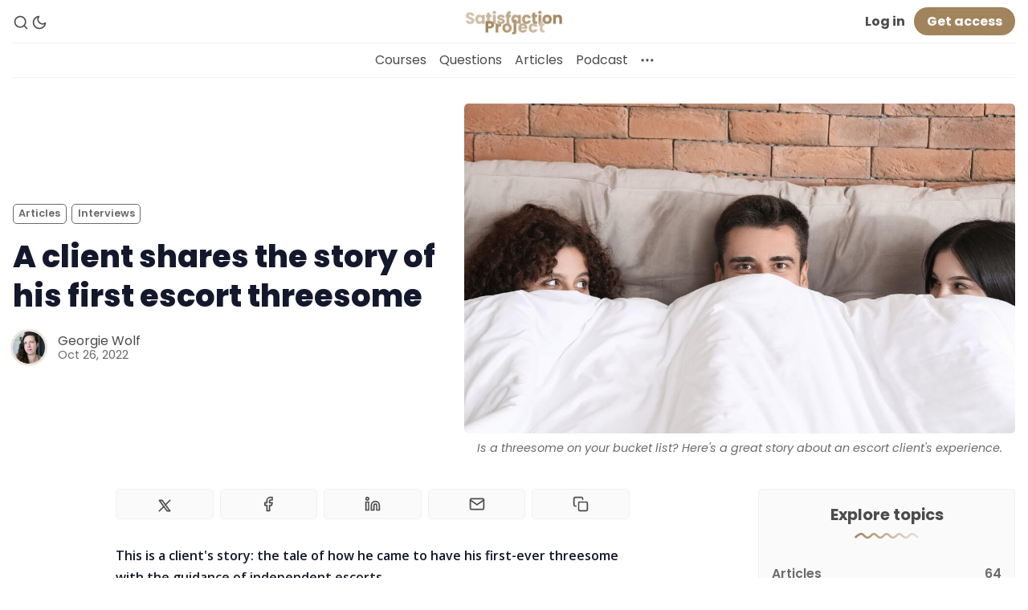

--- FILE ---
content_type: text/html; charset=utf-8
request_url: https://www.satisfactionproject.com/client-shares-the-story-of-his-first-threesome-escort/
body_size: 13263
content:
<!DOCTYPE html>
<html lang="en" data-color-scheme="light">
  <head>
    <meta charset="utf-8">
    <meta http-equiv="X-UA-Compatible" content="IE=edge">

    <title>A client shares the story of his first escort threesome</title>

    <meta name="HandheldFriendly" content="True" />
    <meta name="viewport" content="width=device-width, initial-scale=1.0" /> 

    <link rel="manifest" href="/assets/manifest.webmanifest?v=9555dd10b2">
    <meta name="theme-color" content="#a1845c">
    <link rel="apple-touch-icon" href="/assets/icon-192x192.png?v=9555dd10b2">

    <link rel="preload" href="/assets/dist/app.min.js?v=9555dd10b2" as="script">
    <link rel="preload" href="/assets/dist/app.min.css?v=9555dd10b2" as="style">

    <link rel="preconnect" href="https://fonts.googleapis.com">
    <link rel="preconnect" href="https://fonts.gstatic.com" crossorigin>

        <link rel="preload stylesheet" href="https://fonts.googleapis.com/css2?family=Poppins:ital,wght@0,400;0,600;0,700;0,800;1,400;1,600;1,700;1,800&display=swap" as="font" onload="this.onload=null;this.rel='stylesheet'">
        <link rel="preload stylesheet" href="https://fonts.googleapis.com/css2?family=Open+Sans:ital,wght@0,400;0,600;1,400;1,600&display=swap" as="font" onload="this.onload=null;this.rel='stylesheet'">
        
        <noscript>
          <link rel="stylesheet" href="https://fonts.googleapis.com/css2?family=Poppins:ital,wght@0,400;0,600;0,700;0,800;1,400;1,600;1,700;1,800&display=swap">
          <link rel="stylesheet" href="https://fonts.googleapis.com/css2?family=Open+Sans:ital,wght@0,400;0,600;1,400;1,600&display=swap">
        </noscript>  





    <script>
  // ===============
  // Basic Config
  // ===============
  let config = {
    color_scheme_default: `System`,
    enable_progress_bar: !!`true`,
    enable_image_lightbox: !!`true`,
    enable_scroll_top: !!`true`,
    open_links_in_new_tab: !!``,
    enable_hyphens: false, /* Enable hyphens */
    enable_pwa: false, /* Enable PWA - Progressive Web App */
    disqus_shortname: 'satisfaction-project'
  }

  // =========================
  // Dark/Light Theme Handling
  // =========================
  let preferredTheme; 
  if (config.color_scheme_default.toLowerCase() === 'system') {
    const preferredColorScheme = (window.matchMedia && window.matchMedia('(prefers-color-scheme: dark)').matches) ? 'dark' : 'light';
    preferredTheme = localStorage.getItem('USER_COLOR_SCHEME') || preferredColorScheme;
  } else {
    preferredTheme = localStorage.getItem('USER_COLOR_SCHEME') || config.color_scheme_default.toLowerCase();
  }
  document.documentElement.setAttribute("data-color-scheme", preferredTheme);

  // =========================
  // Set Hyphens property
  // =========================
  const root = document.documentElement;
  if (config.enable_hyphens) {
    root.style.setProperty('--global-hyphens', 'auto')
  }
  
  // ===============================
  // Global values used in the theme
  // ===============================
  const global = {
    pagination_current_page: parseInt(``),
    pagination_next_page: parseInt(``),
    pagination_next_page_link: '',
    pagination_max_pages: parseInt(''), 
    pagination_posts_per_page: parseInt('10'),
  }
</script>

<style> 
body { 
   --color-secondary: #bca17d;  
} 
</style>

    <link rel="stylesheet" type="text/css" href="/assets/dist/app.min.css?v=9555dd10b2" />

    <script async defer src="/assets/dist/app.min.js?v=9555dd10b2"></script>

    <!--cssential--><style></style><!--/cssential-->

    <meta name="description" content="An Aussie client shares the story of his first threesome...and tells us how seeing sex workers has changed his life for the better.">
    <link rel="icon" href="https://cdn.getmidnight.com/1f973d97ab0c953c00df038510cf6a04/2022/09/TSP-logo-250px.png" type="image/png">
    <link rel="canonical" href="https://www.satisfactionproject.com/client-shares-the-story-of-his-first-threesome-escort/">
    <meta name="referrer" content="no-referrer-when-downgrade">
    
    <meta property="og:site_name" content="The Satisfaction Project">
    <meta property="og:type" content="article">
    <meta property="og:title" content="A client shares the story of his first escort threesome">
    <meta property="og:description" content="An Aussie client shares the story of his first threesome...and tells us how seeing sex workers has changed his life for the better.">
    <meta property="og:url" content="https://www.satisfactionproject.com/client-shares-the-story-of-his-first-threesome-escort/">
    <meta property="og:image" content="https://cdn.getmidnight.com/1f973d97ab0c953c00df038510cf6a04/2022/10/article-image-escort-prostitute-provider-threesome-doubles-story.jpg">
    <meta property="article:published_time" content="2022-10-26T08:22:37.000Z">
    <meta property="article:modified_time" content="2023-03-10T06:44:38.000Z">
    <meta property="article:tag" content="Articles">
    <meta property="article:tag" content="Interviews">
    
    <meta name="twitter:card" content="summary_large_image">
    <meta name="twitter:title" content="A client shares the story of his first escort threesome">
    <meta name="twitter:description" content="An Aussie client shares the story of his first threesome...and tells us how seeing sex workers has changed his life for the better.">
    <meta name="twitter:url" content="https://www.satisfactionproject.com/client-shares-the-story-of-his-first-threesome-escort/">
    <meta name="twitter:image" content="https://cdn.getmidnight.com/1f973d97ab0c953c00df038510cf6a04/2022/10/article-image-escort-prostitute-provider-threesome-doubles-story.jpg">
    <meta name="twitter:label1" content="Written by">
    <meta name="twitter:data1" content="Georgie Wolf">
    <meta name="twitter:label2" content="Filed under">
    <meta name="twitter:data2" content="Articles, Interviews">
    <meta name="twitter:site" content="@SProjectPublic">
    <meta property="og:image:width" content="1200">
    <meta property="og:image:height" content="675">
    
    <script type="application/ld+json">
{
    "@context": "https://schema.org",
    "@type": "Article",
    "publisher": {
        "@type": "Organization",
        "name": "The Satisfaction Project",
        "url": "https://www.satisfactionproject.com/",
        "logo": {
            "@type": "ImageObject",
            "url": "https://cdn.getmidnight.com/1f973d97ab0c953c00df038510cf6a04/2021/11/TSP-logo-04-gold.png"
        }
    },
    "author": {
        "@type": "Person",
        "name": "Georgie Wolf",
        "image": {
            "@type": "ImageObject",
            "url": "https://cdn.getmidnight.com/1f973d97ab0c953c00df038510cf6a04/2021/09/210402-GeorgieWolf-Headshot-001.jpg",
            "width": 960,
            "height": 632
        },
        "url": "https://www.satisfactionproject.com/author/georgie/",
        "sameAs": [
            "https://medium.com/@georgiewolfaus"
        ]
    },
    "headline": "A client shares the story of his first escort threesome",
    "url": "https://www.satisfactionproject.com/client-shares-the-story-of-his-first-threesome-escort/",
    "datePublished": "2022-10-26T08:22:37.000Z",
    "dateModified": "2023-03-10T06:44:38.000Z",
    "image": {
        "@type": "ImageObject",
        "url": "https://cdn.getmidnight.com/1f973d97ab0c953c00df038510cf6a04/2022/10/article-image-escort-prostitute-provider-threesome-doubles-story.jpg",
        "width": 1200,
        "height": 675
    },
    "keywords": "Articles, Interviews",
    "description": "An Aussie client shares the story of his first threesome...and tells us how seeing sex workers has changed his life for the better.",
    "mainEntityOfPage": "https://www.satisfactionproject.com/client-shares-the-story-of-his-first-threesome-escort/"
}
    </script>

    <meta name="generator" content="Ghost 6.12">
    <link rel="alternate" type="application/rss+xml" title="The Satisfaction Project" href="https://www.satisfactionproject.com/rss/">
    <script defer src="https://cdn.jsdelivr.net/ghost/portal@~2.56/umd/portal.min.js" data-i18n="true" data-ghost="https://www.satisfactionproject.com/" data-key="94f08b51c4b22fcb8d87b50b27" data-api="https://www.satisfactionproject.com/ghost/api/content/" data-locale="en" crossorigin="anonymous"></script><style id="gh-members-styles">.gh-post-upgrade-cta-content,
.gh-post-upgrade-cta {
    display: flex;
    flex-direction: column;
    align-items: center;
    font-family: -apple-system, BlinkMacSystemFont, 'Segoe UI', Roboto, Oxygen, Ubuntu, Cantarell, 'Open Sans', 'Helvetica Neue', sans-serif;
    text-align: center;
    width: 100%;
    color: #ffffff;
    font-size: 16px;
}

.gh-post-upgrade-cta-content {
    border-radius: 8px;
    padding: 40px 4vw;
}

.gh-post-upgrade-cta h2 {
    color: #ffffff;
    font-size: 28px;
    letter-spacing: -0.2px;
    margin: 0;
    padding: 0;
}

.gh-post-upgrade-cta p {
    margin: 20px 0 0;
    padding: 0;
}

.gh-post-upgrade-cta small {
    font-size: 16px;
    letter-spacing: -0.2px;
}

.gh-post-upgrade-cta a {
    color: #ffffff;
    cursor: pointer;
    font-weight: 500;
    box-shadow: none;
    text-decoration: underline;
}

.gh-post-upgrade-cta a:hover {
    color: #ffffff;
    opacity: 0.8;
    box-shadow: none;
    text-decoration: underline;
}

.gh-post-upgrade-cta a.gh-btn {
    display: block;
    background: #ffffff;
    text-decoration: none;
    margin: 28px 0 0;
    padding: 8px 18px;
    border-radius: 4px;
    font-size: 16px;
    font-weight: 600;
}

.gh-post-upgrade-cta a.gh-btn:hover {
    opacity: 0.92;
}</style><script async src="https://js.stripe.com/v3/"></script>
    <script defer src="https://cdn.jsdelivr.net/ghost/sodo-search@~1.8/umd/sodo-search.min.js" data-key="94f08b51c4b22fcb8d87b50b27" data-styles="https://cdn.jsdelivr.net/ghost/sodo-search@~1.8/umd/main.css" data-sodo-search="https://www.satisfactionproject.com/" data-locale="en" crossorigin="anonymous"></script>
    
    <link href="https://www.satisfactionproject.com/webmentions/receive/" rel="webmention">
    <script defer src="/public/cards.min.js?v=9555dd10b2"></script>
    <link rel="stylesheet" type="text/css" href="/public/cards.min.css?v=9555dd10b2">
    <script defer src="/public/member-attribution.min.js?v=9555dd10b2"></script>
    <script defer src="/public/ghost-stats.min.js?v=9555dd10b2" data-stringify-payload="false" data-datasource="analytics_events" data-storage="localStorage" data-host="/.ghost/analytics/api/v1/page_hit"  tb_site_uuid="452833b8-1d61-4525-affe-6a19d9bc06a2" tb_post_uuid="37267500-5ef0-4add-b4f4-ec8cedb9939c" tb_post_type="post" tb_member_uuid="undefined" tb_member_status="undefined"></script><style>:root {--ghost-accent-color: #a1845c;}</style>
    <!-- Google tag (gtag.js) -->
<script async src="https://www.googletagmanager.com/gtag/js?id=G-CM51VKVSQS"></script>
<script>
  window.dataLayer = window.dataLayer || [];
  function gtag(){dataLayer.push(arguments);}
  gtag('js', new Date());

  gtag('config', 'G-CM51VKVSQS');
</script>


<!-- Google Tag Manager -->
<script>(function(w,d,s,l,i){w[l]=w[l]||[];w[l].push({'gtm.start':
new Date().getTime(),event:'gtm.js'});var f=d.getElementsByTagName(s)[0],
j=d.createElement(s),dl=l!='dataLayer'?'&l='+l:'';j.async=true;j.src=
'https://www.googletagmanager.com/gtm.js?id='+i+dl;f.parentNode.insertBefore(j,f);
})(window,document,'script','dataLayer','GTM-NWWB4X7V');</script>
<!-- End Google Tag Manager -->

<style>
    body {
       --color-primary: #a1845c; /*change the color*/
       --color-secondary: #ede2d8; /*change the color*/
       --color-primary-light: #ede2d8;  
    }
</style>

<script src="https://js.chargebee.com/v2/chargebee.js" data-cb-site="satisfactionproject" ></script>

<!-- Start cookieyes banner --> <script id="cookieyes" type="text/javascript" src="https://cdn-cookieyes.com/client_data/ec5525c09ed2be30330cd474/script.js"></script> <!-- End cookieyes banner -->
  </head>
  <body class="post-template tag-articles tag-interviews">

    <div class="menu" id="menu">
  <div class="container-fluid">
    <div class="row">
      <div class="col-xs-12 is-flex end-xs">
        <a tabindex="0" class="menu--close" id="menu-close">
          <i class="icon icon-x icon--lg">
  <svg class="icon__svg">
    <use xlink:href="/assets/icons/feather-sprite.svg?v=9555dd10b2#x"></use>
  </svg>
</i>        </a>
      </div>
      <div class="col-xs-12">
        <div class="menu__main">
          <ul class="nav">
    <li class="nav-courses"><a href="https://www.satisfactionproject.com/about-online-courses/">Courses</a></li>
    <li class="nav-questions"><a href="https://www.satisfactionproject.com/questions/">Questions</a></li>
    <li class="nav-articles"><a href="https://www.satisfactionproject.com/tag/articles/">Articles</a></li>
    <li class="nav-podcast"><a href="https://www.satisfactionproject.com/tag/podcast/">Podcast</a></li>
</ul>

        </div>
        <div class="menu__secondary">
          <ul class="nav">
    <li class="nav-about"><a href="https://www.satisfactionproject.com/about/">About</a></li>
    <li class="nav-data-privacy"><a href="https://www.satisfactionproject.com/privacy/">Data &amp; privacy</a></li>
    <li class="nav-site-t-cs"><a href="https://www.satisfactionproject.com/terms/">Site T&amp;Cs</a></li>
    <li class="nav-faq"><a href="https://www.satisfactionproject.com/support/">FAQ</a></li>
    <li class="nav-we-recommend"><a href="https://www.satisfactionproject.com/we-recommend/">We recommend</a></li>
    <li class="nav-media-kit"><a href="https://www.satisfactionproject.com/press-media-kit/">Media Kit</a></li>
    <li class="nav-contact"><a href="https://www.satisfactionproject.com/contact/">Contact</a></li>
</ul>

        </div>
      </div>
    </div>
  </div>
</div>
      <header class="header">
  <div id="progress"></div>
  <div class="header__top">
    <div class="container-fluid wrapper">
      <div class="row">
        <div class="col-xs-3 col-md-4 middle-xs is-flex">
          <div class="header__search">
            <a class="header__search--open" data-ghost-search tabindex="0" 
              title="Search" aria-label="Search">
              <i class="icon icon-search icon--sm">
  <svg class="icon__svg">
    <use xlink:href="/assets/icons/feather-sprite.svg?v=9555dd10b2#search"></use>
  </svg>
</i>            </a>
          </div>
          
          <div class="header__theme">
            <a class="header__theme--toggle" id="theme-dark" tabindex="0" 
              title="Dark Theme" aria-label="Dark Theme">
              <i class="icon icon-moon icon--sm">
  <svg class="icon__svg">
    <use xlink:href="/assets/icons/feather-sprite.svg?v=9555dd10b2#moon"></use>
  </svg>
</i>            </a>
            <a class="header__theme--toggle" id="theme-light" tabindex="0" 
              title="Light Theme" aria-label="Light Theme">
              <i class="icon icon-sun icon--sm">
  <svg class="icon__svg">
    <use xlink:href="/assets/icons/feather-sprite.svg?v=9555dd10b2#sun"></use>
  </svg>
</i>            </a>
          </div>
        </div>

        <div class="col-xs-6 col-md-4 center-xs">
          <div class="header__brand flex-cc">
            <a href="https://www.satisfactionproject.com">
                <img class="header__logo" src="https://cdn.getmidnight.com/1f973d97ab0c953c00df038510cf6a04/2021/11/TSP-logo-04-gold.png" alt="The Satisfaction Project">
            </a>
          </div>
        </div>
        
        <div class="col-xs-3 col-md-4 end-xs middle-xs is-flex">
            <div class="header__member">
              <a class="header__member--open" tabindex="0" aria-label="Subscribe/Log in">
                <i class="icon icon-user icon--sm">
  <svg class="icon__svg">
    <use xlink:href="/assets/icons/feather-sprite.svg?v=9555dd10b2#user"></use>
  </svg>
</i>              </a>

              <div class="header__member-options">
                  <a class="signin-link" href="/signin/" data-portal="signin">Log in</a>
                  <a class="signup-link header-cta" href="javascript:void(0)" data-cb-type="checkout" data-cb-item-0="premium-access-USD-yearly" data-cb-item-0-quantity="1" data-portal="signup">Get access</a>
              </div>
            </div>

          <button id="menu-open" class="header__menu--open hamburger" 
            type="button" title="Menu" aria-label="Menu">
            <span></span>
          </button>
        </div>
      </div>
    </div>
  </div>

  <div class="header__bottom">
    <div class="container-fluid wrapper">
      <nav class="header__nav">
        <ul class="nav">
    <li class="nav-courses"><a href="https://www.satisfactionproject.com/about-online-courses/">Courses</a></li>
    <li class="nav-questions"><a href="https://www.satisfactionproject.com/questions/">Questions</a></li>
    <li class="nav-articles"><a href="https://www.satisfactionproject.com/tag/articles/">Articles</a></li>
    <li class="nav-podcast"><a href="https://www.satisfactionproject.com/tag/podcast/">Podcast</a></li>
</ul>


          <div class="header__nav--secondary">
            <button class="header__dropdown--toggle flex flex-cc js-dropdown-menu-toggle"
              type="button" title="More" aria-label="More">
              <i class="icon icon-more-horizontal icon--sm">
  <svg class="icon__svg">
    <use xlink:href="/assets/icons/feather-sprite.svg?v=9555dd10b2#more-horizontal"></use>
  </svg>
</i>            </button>
            <div class="header__dropdown js-dropdown">
              <ul class="nav">
    <li class="nav-about"><a href="https://www.satisfactionproject.com/about/">About</a></li>
    <li class="nav-data-privacy"><a href="https://www.satisfactionproject.com/privacy/">Data &amp; privacy</a></li>
    <li class="nav-site-t-cs"><a href="https://www.satisfactionproject.com/terms/">Site T&amp;Cs</a></li>
    <li class="nav-faq"><a href="https://www.satisfactionproject.com/support/">FAQ</a></li>
    <li class="nav-we-recommend"><a href="https://www.satisfactionproject.com/we-recommend/">We recommend</a></li>
    <li class="nav-media-kit"><a href="https://www.satisfactionproject.com/press-media-kit/">Media Kit</a></li>
    <li class="nav-contact"><a href="https://www.satisfactionproject.com/contact/">Contact</a></li>
</ul>

            </div>
          </div>
      </nav>
    </div>
  </div>
</header>
    <main class="main">
      
<div class="container-fluid wrapper">
  <div class="row">
    <div class="col-xs-12">
      <div class="post-hero">
    <figure class="post-hero__image">
      <img
        class="lazyload"
        data-srcset="https://cdn.getmidnight.com/1f973d97ab0c953c00df038510cf6a04/size/w300/2022/10/article-image-escort-prostitute-provider-threesome-doubles-story.jpg 300w,
                https://cdn.getmidnight.com/1f973d97ab0c953c00df038510cf6a04/size/w600/2022/10/article-image-escort-prostitute-provider-threesome-doubles-story.jpg 600w,
                https://cdn.getmidnight.com/1f973d97ab0c953c00df038510cf6a04/size/w1000/2022/10/article-image-escort-prostitute-provider-threesome-doubles-story.jpg 1000w,
                https://cdn.getmidnight.com/1f973d97ab0c953c00df038510cf6a04/2022/10/article-image-escort-prostitute-provider-threesome-doubles-story.jpg 2000w"
        data-sizes="(max-width: 800px) 50vw,
                (max-width: 1170px) 60vw,
                1400px"
        data-src="https://cdn.getmidnight.com/1f973d97ab0c953c00df038510cf6a04/2022/10/article-image-escort-prostitute-provider-threesome-doubles-story.jpg"
        src="/assets/images/img-placeholder-md.jpg?v=9555dd10b2"
        alt="A sex work client in bed with two female escorts."
      />
        <figcaption>Is a threesome on your bucket list? Here's a great story about an escort client's experience.</figcaption>
    </figure>
  <div class="post-hero__content">
    <div class="post-hero__header">
          <a class="tag-articles post-hero__tag" href="/tag/articles/" 
          title="Articles" aria-label="Articless">Articles</a>
          <a class="tag-interviews post-hero__tag" href="/tag/interviews/" 
          title="Interviews" aria-label="Interviewss">Interviews</a>
    </div>

    <h1 class="post-hero__title">A client shares the story of his first escort threesome</h1>

    <div class="post-hero__details">
      <div class="post-hero__authors is-flex ">
          <div class="post-hero__author">
              <a href="/author/georgie/" class="post-hero__author-image" aria-label="Georgie Wolf">
                <img 
                  class="lazyload" 
                  data-src="https://cdn.getmidnight.com/1f973d97ab0c953c00df038510cf6a04/2021/09/210402-GeorgieWolf-Headshot-001.jpg" 
                  alt="Georgie Wolf" 
                  src="/assets/images/img-placeholder-square.jpg?v=9555dd10b2"
                  />
              </a>
          </div>
      </div>

      <div class="post-hero__info">
        <div class="post-hero__author-names">
          <a href="/author/georgie/">Georgie Wolf</a>
        </div>

        <time datetime="2022-10-26" class="post-hero__date">
          Oct 26, 2022
        </time>
      </div>
    </div>
  </div>
</div>    </div>
    <div class="col-xs-12 col-lg-8 col-xl-9">
      <article class="post tag-articles tag-interviews post-access-public has-sidebar">
          <div class="social-share">
  <a class="social-share__item js-share" tabindex="0"
      data-type="twitter" data-title="A%20client%20shares%20the%20story%20of%20his%20first%20escort%20threesome" data-url="https://www.satisfactionproject.com/client-shares-the-story-of-his-first-threesome-escort/"
      title="Share on Twitter" aria-label="Share on Twitter">
    <i class="icon icon- icon--sm">
  <svg xmlns="http://www.w3.org/2000/svg" width="24" height="24" viewBox="0 0 24 24" stroke-width="2" stroke="currentColor" fill="none" stroke-linecap="round" stroke-linejoin="round">
    <path stroke="none" d="M0 0h24v24H0z" fill="none"></path>
    <path d="M4 4l11.733 16h4.267l-11.733 -16z"></path>
    <path d="M4 20l6.768 -6.768m2.46 -2.46l6.772 -6.772"></path>
  </svg>
</i>  </a>
  <a class="social-share__item js-share" tabindex="0"
      data-type="facebook" data-title="A%20client%20shares%20the%20story%20of%20his%20first%20escort%20threesome" data-url="https://www.satisfactionproject.com/client-shares-the-story-of-his-first-threesome-escort/"
      title="Share on Facebook" aria-label="Share on Facebook">
    <i class="icon icon-facebook icon--sm">
  <svg class="icon__svg">
    <use xlink:href="/assets/icons/feather-sprite.svg?v=9555dd10b2#facebook"></use>
  </svg>
</i>  </a>
  <a class="social-share__item js-share" tabindex="0"
      data-type="linkedin" data-title="A%20client%20shares%20the%20story%20of%20his%20first%20escort%20threesome" data-url="https://www.satisfactionproject.com/client-shares-the-story-of-his-first-threesome-escort/"
      title="Share on Linkedin" aria-label="Share on Linkedin">
    <i class="icon icon-linkedin icon--sm">
  <svg class="icon__svg">
    <use xlink:href="/assets/icons/feather-sprite.svg?v=9555dd10b2#linkedin"></use>
  </svg>
</i>  </a>
  <a href="mailto:?subject=A%20client%20shares%20the%20story%20of%20his%20first%20escort%20threesome&body=https://www.satisfactionproject.com/client-shares-the-story-of-his-first-threesome-escort/"
      class="social-share__item js-share" tabindex="0"
      data-type="email" data-title="A%20client%20shares%20the%20story%20of%20his%20first%20escort%20threesome" data-url="https://www.satisfactionproject.com/client-shares-the-story-of-his-first-threesome-escort/"
      title="Share by email" aria-label="Share by email">
    <i class="icon icon-mail icon--sm">
  <svg class="icon__svg">
    <use xlink:href="/assets/icons/feather-sprite.svg?v=9555dd10b2#mail"></use>
  </svg>
</i>  </a>
  <a class="copy-link js-share js-copy-link" tabindex="0"
    data-type="copy" data-title="A%20client%20shares%20the%20story%20of%20his%20first%20escort%20threesome" data-url="https://www.satisfactionproject.com/client-shares-the-story-of-his-first-threesome-escort/"
    title="Copy to clipboard" data-label="Copied!" aria-label="Copy to clipboard">
    <i class="icon icon-copy icon--sm">
  <svg class="icon__svg">
    <use xlink:href="/assets/icons/feather-sprite.svg?v=9555dd10b2#copy"></use>
  </svg>
</i>  </a>
</div>
        <div class="post__content no-overflow">
            <p><strong>This is a client's story: the tale of how he came to have his first-ever threesome with the guidance of independent escorts. </strong></p><p>Thanks to stigma and shame, it's rare to hear from the customers of sex workers. It might leave you wondering, what does a good encounter with a sex worker actually look like? Do classic fantasies such as three-ways actually happen? And when they do, are they anything like we imagine?</p><p>Recently, a client and Satisfaction Project reader generously offered to share his story. It's a rare opportunity to hear from a successful client, learn how his adventures have improved his life and receive his advice for a successful 'doubles' booking. By the time we're done here, you'll have a new appreciation for the humble thresome, and a few tips for getting started.</p><p>Will is in his mid-fifties. He's married and has been seeing sex workers for about three years now. "Circumstances in my marriage mean that sex is no longer an option," he says. "And I basically thought I'd better use it or lose it, for want of a better word."</p><p>In many ways, Will doesn't fit the stereotype many people think of when they imagine an escort client. People who don't know the industry often assume our customers are high-flying playboys or stressed executives. But Will, like most clients, is just a regular guy. He's an introvert, working a regular job. In seeking out sex workers, he wasn't looking for extravagance.</p><p>When it comes to intimacy, Will views his situation as 'use it or lose it'. "I thought it was important from a mental health point of view to do something, try to connect with somebody," he says. "I'm not getting any younger and I wanted to try and experience something amazing while I still could. I'm not saying that in twenty years time, I still won't be capable, but you never know. I've had health issues as well, which may hasten that process."</p><p>Will started seeing sex workers right before the pandemic. It was a drawn-out process. He reached out to a provider on Twitter and the date went so well that he saw her twice more.</p><p>So, how did the idea of a threesome come about? Was it something he'd always wanted to do? Will says it simply came up in conversation with a regular provider, and he was game. "I had started seeing a worker in my hometown. I saw her about six times and we really just clicked. We are of a similar vintage, so we had common interests. We started talking about [thresomes] because she had a friend who was a touring escort."</p><p>Unfortunately, it wasn't to be - his worker's doubles partner never made it to his town. And then his escort retired and he had to search for a new companion.</p><p>Then he was lucky enough to meet an escort based in Melbourne who was touring close by. They got along well, sharing the same sense of humour and interests. Due to the pandemic restrictions, they ended up talking for almost a year before actually meeting, but he felt a real connection. "A couple of lockdowns, a couple of cancelled appointments and we finally got together." It was this provider who helped get his first threesome experience happening.</p><p>For Will, having a three-way was partly about adventure, and partly about the thrill of meeting someone new. "It's every guy's fantasy, so that might have been part of it," he says. "But I'd always wanted to meet this other girl too, and I guess the opportunity presented itself."</p><p>He travelled to the escorts' city and they all went out for dinner beforehand to get to know each other. Conversation flowed freely, and he found himself having a great time in their company. He says that the trust he placed in his worker played a big part in the ease of the experience. "She held my hand, metaphorically, and was very caring, incredibly patient. I felt very safe. And then, within five minutes of meeting the second provider, I knew she was exactly the same. She's the sweetest person you've ever met. I felt incredibly well taken care of."</p><p>Many people have certain expectations of a menage-a-trois - that it will look like a porn flick, over-the-top and overwhelming. Or they might have other scenarios in mind - being seduced by the girls next door, or spoiled by female friends. But, when it came time for the sexy stuff, Will says didn't have too many preconceptions. "I've not watched a lot of porn. And what I had watched really didn't do anything for me. So that didn't really give me any expectations."</p><p>We sometimes assume that having a threesome is all about the physical experience. But Will insists that wasn't the case for him. Rather, the emotional connection was the most powerful part of the session. "It wasn't it wasn't dirty. It wasn't nasty. It wasn't anything like that. I felt touched."</p><p>"If you're with the guys and it comes up, it's a high-five moment," he says. "But it never felt like it was a high five moment at the time. I felt like it really enriched me. Just two beautiful women whose company I really enjoyed - who you can laugh with and be yourself with and be naked with and not be hung up about that. It was a big step for me; very liberating."</p><p>For Will, the best part of the experience was at the end of the booking, when the three of them lay in bed together chatting and kissing. "I could have stayed like that all night."</p><p>He says he doesn't have any regrets about the costs involved. "Sometimes in the past I've had doubts that it was really worth it. There wasn't any of that. I felt that it was something I had to do and it was worth doing."</p><p>Will says that he struggled to take the initiative, finding it hard to talk about what he wanted to do in the moment. "You have this vision of just no speaking and just nothing but passion the whole time. And of course, it's not like that, especially for three hours. They kept asking, 'Is there anything you want to do?' And I just said, 'Look, I just want to be here.' And luckily, they knew what to do." Once things got started, he felt like he was in safe hands and was happy to let them take control.</p><p>And this is the one thing he feels he might do differently, if he did it again - taking a bit more initiative, being more confident, and speaking up about what he wanted. "Not aggressive, certainly, but more able to express what I want. Instead of being quite passive in the booking."</p><p>Despite his nerves, he says that the situation felt incredibly comfortable. "There was nothing awkward about it. If someone elbowed someone else in the face then we'd laugh. Or if you want to change position, the question was asked...the only awkward thing was me being like the deer in the headlights a bit, which is par for the course!"</p><p>When it comes to advice for new clients, Will shares a couple of tips for a successful first threesome: knowing what you want, and knowing the workers beforehand. "I would recommend that they be clear on what they want to achieve out of it. And, I guess, make sure you already know at least one of them. Don't do it with strangers. Like I said, the new worker I met was an absolute sweetheart and I knew straight away that we'd get along. But if it had been two strangers, I may not have been that comfortable."</p><p>Will doesn't imagine he'll want to do this again - he's happy with the worker he sees, and doesn't feel the urge to see anyone else.  But if he did it again for a special occasion, he thinks he'd feel much more comfortable. "I'd probably want to book them each individually first, just to get to know them both better so that I do have more confidence."</p><p>Overall, his time with providers has definitely improved his life. "I was in a pretty bad place five years ago, mental-health wise," he says. "Seeing sex workers and getting that intimacy - without things getting complicated - has been very beneficial to me. I have seen sex workers where it hasn't worked very well...I have more awareness now of the value of a good independent escort, who has a good business setup and social media presence and knows how to operate. That's pretty much who I'm restricting myself to now."</p><p>Will has it all figured out. When you find good people and you know how to hang onto them, you're winning. Seeing sex workers is no different.</p>
        </div>

          <div class="post-width">
              <hr>
              <div class="subscribe text-center">

  <h5 class="subscribe__title">Get the free email course</h5>

  <div class="icon__wave">
  <svg class="wave" version="1.1" 
    xmlns="http://www.w3.org/2000/svg" 
    xmlns:xlink="http://www.w3.org/1999/xlink" 
    x="0px" y="0px"
    viewBox="0 0 456.7 39.9" style="enable-background:new 0 0 456.7 39.9;" xml:space="preserve">
    <path class="line" 
      d="M4.2,33.2c0.1-0.1,7-6.9,15.9-13.8C27.7,13.7,38.7,6,47.5,6c7.5,0,14,6.6,20.3,12.9l0.4,0.4
         c6.8,6.9,14.6,14.6,24.6,14.6c9.9,0,17.7-7.8,24.5-14.6l0.5-0.5C124,12.5,130.5,6,137.9,6c7.5,0,13.9,6.5,20.2,12.9l0.4,0.4
         c6.8,6.9,14.6,14.6,24.5,14.6c10,0,17.8-7.8,24.6-14.6l0.5-0.5C214.4,12.5,220.9,6,228.4,6c7.5,0,14,6.5,20.2,12.9l0.4,0.4
         c6.8,6.9,14.5,14.6,24.5,14.6c9.9,0,17.7-7.8,24.5-14.6l0.3-0.3c6.3-6.4,12.9-13,20.5-13c7.5,0,14.1,6.6,20.4,13l0.3,0.3
         c6.8,6.9,14.6,14.6,24.5,14.6c9.9,0,17.6-7.8,24.5-14.6l0.2-0.2C395.1,12.6,401.6,6,409.2,6c8.7,0,19.8,7.7,27.3,13.4
         c8.9,6.8,15.9,13.7,16,13.8"/>
  </svg>
</div>
  <div class="medium text-center"><p>Achieve your peak experience with escorts.</p></div>

<button class="btn btn--brand btn--rounded m-b-lg" onclick="window.ps.show({ id: 193390 });">Get it now</button>

</div>
            <hr>
              <div class="comments" id="comments">
  <button class="btn--bordered btn--full" id="load-comments">Load comments</button>
  <div class="comments__panel" id="disqus_thread">
    <noscript>
      Please enable JavaScript to view the
      <a href="https://disqus.com/?ref_noscript">comments powered by Disqus.</a>
    </noscript>
  </div>
  <script>
    const loadCommentsBtn = document.querySelector('#load-comments');

    // =======================================
    // Load comments when it's in the viewport
    // =======================================
    loadCommentsBtn.onclick = (evt) => {
      loadDisqusComments();
      evt.srcElement.style.display = "none";
    }

    // =============
    // Load Comments
    // =============
    const loadDisqusComments = () => {
      /**
      *  RECOMMENDED CONFIGURATION VARIABLES: EDIT AND UNCOMMENT THE SECTION BELOW TO INSERT DYNAMIC VALUES FROM YOUR PLATFORM OR CMS.
      *  LEARN WHY DEFINING THESE VARIABLES IS IMPORTANT: https://disqus.com/admin/universalcode/#configuration-variables
      */
      var disqus_config = function () {
        this.page.url = "https://www.satisfactionproject.com/client-shares-the-story-of-his-first-threesome-escort/";  // Replace PAGE_URL with your page's canonical URL variable
        this.page.identifier = "ghost-63576c4527626a00ae6644c8"  // Replace PAGE_IDENTIFIER with your page's unique identifier variable
      };

      (function () {  // DON'T EDIT BELOW THIS LINE
        var d = document, s = d.createElement('script');
        s.src = '//' + config.disqus_shortname + '.disqus.com/embed.js';
        s.setAttribute('data-timestamp', +new Date());
        (d.head || d.body).appendChild(s);
      })();
    }
  </script>
</div>            <hr class="m-t m-b-lg">
          </div>
      </article>
    </div>
    <div class="col-xs-12 col-lg-4 col-xl-3 has-sidebar">
      <aside class="sidebar">



  <div class="sidebar__section">
    <h5 class="sidebar__title">Explore topics</h5>
    <div class="icon__wave">
  <svg class="wave" version="1.1" 
    xmlns="http://www.w3.org/2000/svg" 
    xmlns:xlink="http://www.w3.org/1999/xlink" 
    x="0px" y="0px"
    viewBox="0 0 456.7 39.9" style="enable-background:new 0 0 456.7 39.9;" xml:space="preserve">
    <path class="line" 
      d="M4.2,33.2c0.1-0.1,7-6.9,15.9-13.8C27.7,13.7,38.7,6,47.5,6c7.5,0,14,6.6,20.3,12.9l0.4,0.4
         c6.8,6.9,14.6,14.6,24.6,14.6c9.9,0,17.7-7.8,24.5-14.6l0.5-0.5C124,12.5,130.5,6,137.9,6c7.5,0,13.9,6.5,20.2,12.9l0.4,0.4
         c6.8,6.9,14.6,14.6,24.5,14.6c10,0,17.8-7.8,24.6-14.6l0.5-0.5C214.4,12.5,220.9,6,228.4,6c7.5,0,14,6.5,20.2,12.9l0.4,0.4
         c6.8,6.9,14.5,14.6,24.5,14.6c9.9,0,17.7-7.8,24.5-14.6l0.3-0.3c6.3-6.4,12.9-13,20.5-13c7.5,0,14.1,6.6,20.4,13l0.3,0.3
         c6.8,6.9,14.6,14.6,24.5,14.6c9.9,0,17.6-7.8,24.5-14.6l0.2-0.2C395.1,12.6,401.6,6,409.2,6c8.7,0,19.8,7.7,27.3,13.4
         c8.9,6.8,15.9,13.7,16,13.8"/>
  </svg>
</div>        <a class="sidebar__tag" href="/tag/articles/" title="Articles" aria-label="Articles">
          <h6 class="sidebar__tag-name">Articles</h6>
          <div class="sidebar__tag-count">64</div>
        </a>
        <a class="sidebar__tag" href="/tag/questions-answered/" title="Questions" aria-label="Questions">
          <h6 class="sidebar__tag-name">Questions</h6>
          <div class="sidebar__tag-count">52</div>
        </a>
        <a class="sidebar__tag" href="/tag/podcast/" title="Podcast" aria-label="Podcast">
          <h6 class="sidebar__tag-name">Podcast</h6>
          <div class="sidebar__tag-count">18</div>
        </a>
        <a class="sidebar__tag" href="/tag/news/" title="News" aria-label="News">
          <h6 class="sidebar__tag-name">News</h6>
          <div class="sidebar__tag-count">15</div>
        </a>
        <a class="sidebar__tag" href="/tag/your-peak-experience-with-escorts-course/" title="Your Peak Experience with Escorts" aria-label="Your Peak Experience with Escorts">
          <h6 class="sidebar__tag-name">Your Peak Experience with Escorts</h6>
          <div class="sidebar__tag-count">11</div>
        </a>
  </div>

    <div class="sidebar__section">
      <h5 class="sidebar__title">For experienced clients</h5>
      <div class="icon__wave">
  <svg class="wave" version="1.1" 
    xmlns="http://www.w3.org/2000/svg" 
    xmlns:xlink="http://www.w3.org/1999/xlink" 
    x="0px" y="0px"
    viewBox="0 0 456.7 39.9" style="enable-background:new 0 0 456.7 39.9;" xml:space="preserve">
    <path class="line" 
      d="M4.2,33.2c0.1-0.1,7-6.9,15.9-13.8C27.7,13.7,38.7,6,47.5,6c7.5,0,14,6.6,20.3,12.9l0.4,0.4
         c6.8,6.9,14.6,14.6,24.6,14.6c9.9,0,17.7-7.8,24.5-14.6l0.5-0.5C124,12.5,130.5,6,137.9,6c7.5,0,13.9,6.5,20.2,12.9l0.4,0.4
         c6.8,6.9,14.6,14.6,24.5,14.6c10,0,17.8-7.8,24.6-14.6l0.5-0.5C214.4,12.5,220.9,6,228.4,6c7.5,0,14,6.5,20.2,12.9l0.4,0.4
         c6.8,6.9,14.5,14.6,24.5,14.6c9.9,0,17.7-7.8,24.5-14.6l0.3-0.3c6.3-6.4,12.9-13,20.5-13c7.5,0,14.1,6.6,20.4,13l0.3,0.3
         c6.8,6.9,14.6,14.6,24.5,14.6c9.9,0,17.6-7.8,24.5-14.6l0.2-0.2C395.1,12.6,401.6,6,409.2,6c8.7,0,19.8,7.7,27.3,13.4
         c8.9,6.8,15.9,13.7,16,13.8"/>
  </svg>
</div>        <article class="sidebar__story">
          <h6 class="sidebar__story-title">
            <a href="/why-dont-sex-workers-date-each-other/">&quot;Why don&#x27;t sex workers date each other?&quot;</a>
          </h6>
            <a href="/why-dont-sex-workers-date-each-other/" class="sidebar__story-image">
              <img
                class="lazyload"
                alt="&quot;Why don&#x27;t sex workers date each other?&quot;"
                data-src="https://cdn.getmidnight.com/1f973d97ab0c953c00df038510cf6a04/size/w300/2023/12/sex-workers-escorts-dating-each-other.png"
                src="/assets/images/img-placeholder-square.jpg?v=9555dd10b2"
              />
            </a>
        </article>
        <article class="sidebar__story">
          <h6 class="sidebar__story-title">
            <a href="/the-right-words-to-use-when-talking-about-sex-work/">&quot;What words should I use when talking about sex work?&quot;</a>
          </h6>
            <a href="/the-right-words-to-use-when-talking-about-sex-work/" class="sidebar__story-image">
              <img
                class="lazyload"
                alt="&quot;What words should I use when talking about sex work?&quot;"
                data-src="https://cdn.getmidnight.com/1f973d97ab0c953c00df038510cf6a04/size/w300/2023/12/words-terms-sex-work-prostitution-hooker-ethical.png"
                src="/assets/images/img-placeholder-square.jpg?v=9555dd10b2"
              />
            </a>
        </article>
        <article class="sidebar__story">
          <h6 class="sidebar__story-title">
            <a href="/how-often-can-i-use-my-escort-as-a-reference/">&quot;How often can I use my regular provider as a reference?&quot;</a>
          </h6>
            <a href="/how-often-can-i-use-my-escort-as-a-reference/" class="sidebar__story-image">
              <img
                class="lazyload"
                alt="&quot;How often can I use my regular provider as a reference?&quot;"
                data-src="https://cdn.getmidnight.com/1f973d97ab0c953c00df038510cf6a04/size/w300/2023/04/escort-screening-etiquette-clients.jpg"
                src="/assets/images/img-placeholder-square.jpg?v=9555dd10b2"
              />
            </a>
        </article>
        <article class="sidebar__story">
          <h6 class="sidebar__story-title">
            <a href="/bdsm-and-trans-worker-etiquette-with-pro-domme-adelaide-asterix/">BDSM and trans worker etiquette with Pro Domme Adelaide Asterix</a>
          </h6>
            <a href="/bdsm-and-trans-worker-etiquette-with-pro-domme-adelaide-asterix/" class="sidebar__story-image">
              <img
                class="lazyload"
                alt="BDSM and trans worker etiquette with Pro Domme Adelaide Asterix"
                data-src="https://cdn.getmidnight.com/1f973d97ab0c953c00df038510cf6a04/size/w300/2023/04/adelaide-asterix-bdsm-pro-domme-woman-trans-etiquette-interview.jpg"
                src="/assets/images/img-placeholder-square.jpg?v=9555dd10b2"
              />
            </a>
        </article>
        <article class="sidebar__story">
          <h6 class="sidebar__story-title">
            <a href="/managing-the-client-feels/">As a client, managing the ‘feels’ is a big job…but I’ve made it work for me.</a>
          </h6>
            <a href="/managing-the-client-feels/" class="sidebar__story-image">
              <img
                class="lazyload"
                alt="As a client, managing the ‘feels’ is a big job…but I’ve made it work for me."
                data-src="https://cdn.getmidnight.com/1f973d97ab0c953c00df038510cf6a04/size/w300/2023/03/managing--feelings-as-a-client.jpg"
                src="/assets/images/img-placeholder-square.jpg?v=9555dd10b2"
              />
            </a>
        </article>
    </div>

    <div class="sidebar__section is-sticky">
      <h5 class="sidebar__title">Our partner</h5>
      <div class="icon__wave">
  <svg class="wave" version="1.1" 
    xmlns="http://www.w3.org/2000/svg" 
    xmlns:xlink="http://www.w3.org/1999/xlink" 
    x="0px" y="0px"
    viewBox="0 0 456.7 39.9" style="enable-background:new 0 0 456.7 39.9;" xml:space="preserve">
    <path class="line" 
      d="M4.2,33.2c0.1-0.1,7-6.9,15.9-13.8C27.7,13.7,38.7,6,47.5,6c7.5,0,14,6.6,20.3,12.9l0.4,0.4
         c6.8,6.9,14.6,14.6,24.6,14.6c9.9,0,17.7-7.8,24.5-14.6l0.5-0.5C124,12.5,130.5,6,137.9,6c7.5,0,13.9,6.5,20.2,12.9l0.4,0.4
         c6.8,6.9,14.6,14.6,24.5,14.6c10,0,17.8-7.8,24.6-14.6l0.5-0.5C214.4,12.5,220.9,6,228.4,6c7.5,0,14,6.5,20.2,12.9l0.4,0.4
         c6.8,6.9,14.5,14.6,24.5,14.6c9.9,0,17.7-7.8,24.5-14.6l0.3-0.3c6.3-6.4,12.9-13,20.5-13c7.5,0,14.1,6.6,20.4,13l0.3,0.3
         c6.8,6.9,14.6,14.6,24.5,14.6c9.9,0,17.6-7.8,24.5-14.6l0.2-0.2C395.1,12.6,401.6,6,409.2,6c8.7,0,19.8,7.7,27.3,13.4
         c8.9,6.8,15.9,13.7,16,13.8"/>
  </svg>
</div>      <a href="https://tryst.link/" target="_blank" class="sidebar-promo">
        <img
          class="lazyload"
          alt="A client shares the story of his first escort threesome"
          data-src="https://cdn.getmidnight.com/1f973d97ab0c953c00df038510cf6a04/size/w300/2022/09/tryst-escort-advertising-directory-recommended.jpg"
          src="https://cdn.getmidnight.com/1f973d97ab0c953c00df038510cf6a04/size/w300/2022/09/tryst-escort-advertising-directory-recommended.jpg"
        />
      </a>
    </div>


</aside>
    </div>
  </div>
</div>

  <section class="related-posts">
    <div class="container-fluid wrapper">
      <h5 class="section__title">You might also like</h5>
      <div class="icon__wave">
  <svg class="wave" version="1.1" 
    xmlns="http://www.w3.org/2000/svg" 
    xmlns:xlink="http://www.w3.org/1999/xlink" 
    x="0px" y="0px"
    viewBox="0 0 456.7 39.9" style="enable-background:new 0 0 456.7 39.9;" xml:space="preserve">
    <path class="line" 
      d="M4.2,33.2c0.1-0.1,7-6.9,15.9-13.8C27.7,13.7,38.7,6,47.5,6c7.5,0,14,6.6,20.3,12.9l0.4,0.4
         c6.8,6.9,14.6,14.6,24.6,14.6c9.9,0,17.7-7.8,24.5-14.6l0.5-0.5C124,12.5,130.5,6,137.9,6c7.5,0,13.9,6.5,20.2,12.9l0.4,0.4
         c6.8,6.9,14.6,14.6,24.5,14.6c10,0,17.8-7.8,24.6-14.6l0.5-0.5C214.4,12.5,220.9,6,228.4,6c7.5,0,14,6.5,20.2,12.9l0.4,0.4
         c6.8,6.9,14.5,14.6,24.5,14.6c9.9,0,17.7-7.8,24.5-14.6l0.3-0.3c6.3-6.4,12.9-13,20.5-13c7.5,0,14.1,6.6,20.4,13l0.3,0.3
         c6.8,6.9,14.6,14.6,24.5,14.6c9.9,0,17.6-7.8,24.5-14.6l0.2-0.2C395.1,12.6,401.6,6,409.2,6c8.7,0,19.8,7.7,27.3,13.4
         c8.9,6.8,15.9,13.7,16,13.8"/>
  </svg>
</div>      <div class="row">
          <div class="col-xs-12 col-md-6 col-lg-4 post-wrap">
            <div class="post-card col">
  <div class="special-bg"></div>
    <a class="post-card__image" href="/why-dont-sex-workers-date-each-other/" title="&quot;Why don&#x27;t sex workers date each other?&quot;" aria-label="&quot;Why don&#x27;t sex workers date each other?&quot;">
      <img class="lazyload"
          data-srcset="https://cdn.getmidnight.com/1f973d97ab0c953c00df038510cf6a04/size/w300/2023/12/sex-workers-escorts-dating-each-other.png 300w,
                  https://cdn.getmidnight.com/1f973d97ab0c953c00df038510cf6a04/size/w600/2023/12/sex-workers-escorts-dating-each-other.png 600w,
                  https://cdn.getmidnight.com/1f973d97ab0c953c00df038510cf6a04/size/w1000/2023/12/sex-workers-escorts-dating-each-other.png 1000w,
                  https://cdn.getmidnight.com/1f973d97ab0c953c00df038510cf6a04/2023/12/sex-workers-escorts-dating-each-other.png 2000w"
          data-sizes="(max-width: 1000px) 50vw, 700px"
          data-src="https://cdn.getmidnight.com/1f973d97ab0c953c00df038510cf6a04/size/w1000/2023/12/sex-workers-escorts-dating-each-other.png"
          src="/assets/images/img-placeholder-md.jpg?v=9555dd10b2"
          alt="&quot;Why don&#x27;t sex workers date each other?&quot;"
      />
    </a>

  <div class="post-card__content">
    <div class="post-card__header">
          <a class="tag-articles post-card__tag" href="/tag/articles/" 
          title="Articles" aria-label="Articless">Articles</a>
      <div class="post-card__tag public">members</div>

    </div>

    <h2 class="post-card__title">
      <a href="/why-dont-sex-workers-date-each-other/" title="&quot;Why don&#x27;t sex workers date each other?&quot;" aria-label="&quot;Why don&#x27;t sex workers date each other?&quot;">&quot;Why don&#x27;t sex workers date each other?&quot;</a>
    </h2>

    <div class="post-card__details">
      <div class="post-card__authors is-flex ">
          <div class="post-card__author 1">
              <a href="/author/georgie/" class="post-card__author-image" aria-label="Georgie Wolf">
                <img 
                  class="lazyload" 
                  data-src="https://cdn.getmidnight.com/1f973d97ab0c953c00df038510cf6a04/size/w300/2021/09/210402-GeorgieWolf-Headshot-001.jpg" 
                  alt="Georgie Wolf" 
                  src="https://cdn.getmidnight.com/1f973d97ab0c953c00df038510cf6a04/size/w300/2021/09/210402-GeorgieWolf-Headshot-001.jpg" 
                />
              </a>
          </div>
      </div>

      <div class="post-card__info">
        <div class="post-card__author-names">
          <a href="/author/georgie/">Georgie Wolf</a>
        </div>

        <time datetime="2023-12-18" class="post-card__date">
          Dec 18, 2023
        </time>
      </div>
    </div>

  </div>
</div>          </div>
          <div class="col-xs-12 col-md-6 col-lg-4 post-wrap">
            <div class="post-card col">
  <div class="special-bg"></div>
    <a class="post-card__image" href="/how-do-i-find-a-call-girl-near-me/" title="&quot;How do I find a call girl near me?&quot;" aria-label="&quot;How do I find a call girl near me?&quot;">
      <img class="lazyload"
          data-srcset="https://cdn.getmidnight.com/1f973d97ab0c953c00df038510cf6a04/size/w300/2023/12/find-call-girl-near-me-usa.png 300w,
                  https://cdn.getmidnight.com/1f973d97ab0c953c00df038510cf6a04/size/w600/2023/12/find-call-girl-near-me-usa.png 600w,
                  https://cdn.getmidnight.com/1f973d97ab0c953c00df038510cf6a04/size/w1000/2023/12/find-call-girl-near-me-usa.png 1000w,
                  https://cdn.getmidnight.com/1f973d97ab0c953c00df038510cf6a04/2023/12/find-call-girl-near-me-usa.png 2000w"
          data-sizes="(max-width: 1000px) 50vw, 700px"
          data-src="https://cdn.getmidnight.com/1f973d97ab0c953c00df038510cf6a04/size/w1000/2023/12/find-call-girl-near-me-usa.png"
          src="/assets/images/img-placeholder-md.jpg?v=9555dd10b2"
          alt="&quot;How do I find a call girl near me?&quot;"
      />
    </a>

  <div class="post-card__content">
    <div class="post-card__header">
          <a class="tag-articles post-card__tag" href="/tag/articles/" 
          title="Articles" aria-label="Articless">Articles</a>
      <div class="post-card__tag public">members</div>

    </div>

    <h2 class="post-card__title">
      <a href="/how-do-i-find-a-call-girl-near-me/" title="&quot;How do I find a call girl near me?&quot;" aria-label="&quot;How do I find a call girl near me?&quot;">&quot;How do I find a call girl near me?&quot;</a>
    </h2>

    <div class="post-card__details">
      <div class="post-card__authors is-flex ">
          <div class="post-card__author 1">
              <a href="/author/georgie/" class="post-card__author-image" aria-label="Georgie Wolf">
                <img 
                  class="lazyload" 
                  data-src="https://cdn.getmidnight.com/1f973d97ab0c953c00df038510cf6a04/size/w300/2021/09/210402-GeorgieWolf-Headshot-001.jpg" 
                  alt="Georgie Wolf" 
                  src="https://cdn.getmidnight.com/1f973d97ab0c953c00df038510cf6a04/size/w300/2021/09/210402-GeorgieWolf-Headshot-001.jpg" 
                />
              </a>
          </div>
      </div>

      <div class="post-card__info">
        <div class="post-card__author-names">
          <a href="/author/georgie/">Georgie Wolf</a>
        </div>

        <time datetime="2023-12-15" class="post-card__date">
          Dec 15, 2023
        </time>
      </div>
    </div>

  </div>
</div>          </div>
          <div class="col-xs-12 col-md-6 col-lg-4 post-wrap">
            <div class="post-card col">
  <div class="special-bg"></div>
    <a class="post-card__image" href="/the-right-words-to-use-when-talking-about-sex-work/" title="&quot;What words should I use when talking about sex work?&quot;" aria-label="&quot;What words should I use when talking about sex work?&quot;">
      <img class="lazyload"
          data-srcset="https://cdn.getmidnight.com/1f973d97ab0c953c00df038510cf6a04/size/w300/2023/12/words-terms-sex-work-prostitution-hooker-ethical.png 300w,
                  https://cdn.getmidnight.com/1f973d97ab0c953c00df038510cf6a04/size/w600/2023/12/words-terms-sex-work-prostitution-hooker-ethical.png 600w,
                  https://cdn.getmidnight.com/1f973d97ab0c953c00df038510cf6a04/size/w1000/2023/12/words-terms-sex-work-prostitution-hooker-ethical.png 1000w,
                  https://cdn.getmidnight.com/1f973d97ab0c953c00df038510cf6a04/2023/12/words-terms-sex-work-prostitution-hooker-ethical.png 2000w"
          data-sizes="(max-width: 1000px) 50vw, 700px"
          data-src="https://cdn.getmidnight.com/1f973d97ab0c953c00df038510cf6a04/size/w1000/2023/12/words-terms-sex-work-prostitution-hooker-ethical.png"
          src="/assets/images/img-placeholder-md.jpg?v=9555dd10b2"
          alt="&quot;What words should I use when talking about sex work?&quot;"
      />
    </a>

  <div class="post-card__content">
    <div class="post-card__header">
          <a class="tag-articles post-card__tag" href="/tag/articles/" 
          title="Articles" aria-label="Articless">Articles</a>
      <div class="post-card__tag public">members</div>

    </div>

    <h2 class="post-card__title">
      <a href="/the-right-words-to-use-when-talking-about-sex-work/" title="&quot;What words should I use when talking about sex work?&quot;" aria-label="&quot;What words should I use when talking about sex work?&quot;">&quot;What words should I use when talking about sex work?&quot;</a>
    </h2>

    <div class="post-card__details">
      <div class="post-card__authors is-flex ">
          <div class="post-card__author 1">
              <a href="/author/georgie/" class="post-card__author-image" aria-label="Georgie Wolf">
                <img 
                  class="lazyload" 
                  data-src="https://cdn.getmidnight.com/1f973d97ab0c953c00df038510cf6a04/size/w300/2021/09/210402-GeorgieWolf-Headshot-001.jpg" 
                  alt="Georgie Wolf" 
                  src="https://cdn.getmidnight.com/1f973d97ab0c953c00df038510cf6a04/size/w300/2021/09/210402-GeorgieWolf-Headshot-001.jpg" 
                />
              </a>
          </div>
      </div>

      <div class="post-card__info">
        <div class="post-card__author-names">
          <a href="/author/georgie/">Georgie Wolf</a>
        </div>

        <time datetime="2023-12-11" class="post-card__date">
          Dec 11, 2023
        </time>
      </div>
    </div>

  </div>
</div>          </div>
      </div>
    </div>
  </section>

    </main>

      <footer class="footer">
  <div class="container-fluid wrapper">
    <div class="footer__top">
      <div class="row">
        <div class="col-xs-12 col-md-3">
          <h5 class="m-b-sm">Navigation</h5>
          <ul class="nav">
    <li class="nav-courses"><a href="https://www.satisfactionproject.com/about-online-courses/">Courses</a></li>
    <li class="nav-questions"><a href="https://www.satisfactionproject.com/questions/">Questions</a></li>
    <li class="nav-articles"><a href="https://www.satisfactionproject.com/tag/articles/">Articles</a></li>
    <li class="nav-podcast"><a href="https://www.satisfactionproject.com/tag/podcast/">Podcast</a></li>
</ul>

        </div>
          <div class="col-xs-12 col-md-3">
            <h5 class="m-b-sm">Useful links</h5>
            <ul class="nav">
    <li class="nav-about"><a href="https://www.satisfactionproject.com/about/">About</a></li>
    <li class="nav-data-privacy"><a href="https://www.satisfactionproject.com/privacy/">Data &amp; privacy</a></li>
    <li class="nav-site-t-cs"><a href="https://www.satisfactionproject.com/terms/">Site T&amp;Cs</a></li>
    <li class="nav-faq"><a href="https://www.satisfactionproject.com/support/">FAQ</a></li>
    <li class="nav-we-recommend"><a href="https://www.satisfactionproject.com/we-recommend/">We recommend</a></li>
    <li class="nav-media-kit"><a href="https://www.satisfactionproject.com/press-media-kit/">Media Kit</a></li>
    <li class="nav-contact"><a href="https://www.satisfactionproject.com/contact/">Contact</a></li>
</ul>

          </div>
        <div class="col-xs-12 col-md-3">
          <h5 class="m-b-sm">Social Media</h5>
          <div class="social-links">
  <a class="social-links__item facebook"
     href="" target="_blank" title="Facebook"
     aria-label="Facebook" rel="noreferrer">
    <i class="icon icon-facebook">
  <svg class="icon__svg">
    <use xlink:href="/assets/icons/feather-sprite.svg?v=9555dd10b2#facebook"></use>
  </svg>
</i>    <p>Facebook</p>
  </a>
  <a class="social-links__item twitter"
     href="https://x.com/SProjectPublic" target="_blank" title="Twitter"
     aria-label="Twitter" rel="noreferrer">
    <i class="icon icon-">
  <svg xmlns="http://www.w3.org/2000/svg" width="24" height="24" viewBox="0 0 24 24" stroke-width="2" stroke="currentColor" fill="none" stroke-linecap="round" stroke-linejoin="round">
    <path stroke="none" d="M0 0h24v24H0z" fill="none"></path>
    <path d="M4 4l11.733 16h4.267l-11.733 -16z"></path>
    <path d="M4 20l6.768 -6.768m2.46 -2.46l6.772 -6.772"></path>
  </svg>
</i>    <p>Twitter</p>
  </a>
  <a class="social-links__item instagram"
     href="https://instagram.com" target="_blank" title="Instagram"
     aria-label="Instagram" rel="noreferrer">
    <i class="icon icon-instagram">
  <svg class="icon__svg">
    <use xlink:href="/assets/icons/feather-sprite.svg?v=9555dd10b2#instagram"></use>
  </svg>
</i>    <p>Instagram</p>
  </a>
  <a class="social-links__item linkedin"
     href="https://linkedin.com" target="_blank" title="Linkedin"
     aria-label="Linkedin" rel="noreferrer">
    <i class="icon icon-linkedin">
  <svg class="icon__svg">
    <use xlink:href="/assets/icons/feather-sprite.svg?v=9555dd10b2#linkedin"></use>
  </svg>
</i>    <p>Linkedin</p>
  </a>
</div>
        </div>
        <div class="col-xs-12 col-md-3">
          <h5 class="m-b-sm">The Satisfaction Project</h5>
          <div class="m-b" id="footer-subscribe">Confident, satisfying encounters with escorts and other independent sex workers.</div>

            <form class="subscribe-form" data-members-form="subscribe">
              <input aria-labelledby="footer-subscribe" data-members-email type="email" placeholder="email@example.com" required/>
              <button type="submit" title="Subscribe" aria-label="Subscribe">
                <i class="icon icon-arrow-right">
  <svg class="icon__svg">
    <use xlink:href="/assets/icons/feather-sprite.svg?v=9555dd10b2#arrow-right"></use>
  </svg>
</i>              </button>
              <div class="message message-success">
                <div class="message__header">
                  <div class="message__type">Success</div> 
                  <div class="message__close js-msg-close"><i class="icon icon-x icon--xs">
  <svg class="icon__svg">
    <use xlink:href="/assets/icons/feather-sprite.svg?v=9555dd10b2#x"></use>
  </svg>
</i></div>
                </div>
                <div class="message__content">
                  Great! Check your inbox and click the link to confirm your subscription
                </div>
              </div>
              <p data-members-error><!-- error message will appear here --></p>
            </form>
        </div>
      </div>
    </div>
    <div class="footer__bottom">
      <div>&copy; 2026&nbsp;<a href="https://www.satisfactionproject.com">The Satisfaction Project</a>.</div>
      <div>
        &nbsp;Published with&nbsp;<a href="https://ghost.org">Ghost</a>
        &nbsp;&&nbsp;<a href="https://brightthemes.com/themes/auden/">Auden</a>.
      </div>
    </div>
  </div>
</footer>
      <div class="scroll-to-top"><i class="icon icon-arrow-up">
  <svg class="icon__svg">
    <use xlink:href="/assets/icons/feather-sprite.svg?v=9555dd10b2#arrow-up"></use>
  </svg>
</i></div>

    <svg class="wave-gradient" version="1.1">
  <defs>
    <linearGradient id="gradient" x1="0%" y1="0%" x2="100%" y2="0%">
      <stop offset="0%" stop-color="var(--color-primary)" />
      <stop offset="100%" stop-color="var(--color-secondary)" />
    </linearGradient>
  </defs>
</svg>
    <script>
      if (config.enable_pwa && 'serviceWorker' in navigator) {
        window.addEventListener('load', () => {
          navigator.serviceWorker.register('/sw.js');
        });
      }
    </script>

    <script src="https://cdn.popupsmart.com/bundle.js" data-id="830350" async defer></script>

<!-- Google Tag Manager (noscript) -->
<noscript><iframe src="https://www.googletagmanager.com/ns.html?id=GTM-NWWB4X7V"
height="0" width="0" style="display:none;visibility:hidden"></iframe></noscript>
<!-- End Google Tag Manager (noscript) -->
  </body>
</html>


--- FILE ---
content_type: text/html
request_url: https://js.chargebee.com/assets/cbjs-2026.01.20-04.47/v2/master.html?site=satisfactionproject&env=production
body_size: -2375
content:
<!DOCTYPE html>
<html>
  <head>
    <meta charset="UTF-8">
    <title>Chargebee</title>
  <script nonce="7Hmt79Egz97Mg1OeJy2CoENq" type="text/javascript" src="https://js.chargebee.com/assets/cbjs-2026.01.20-04.47/v2/master-306d6310708466d80044.js"></script><script nonce="7Hmt79Egz97Mg1OeJy2CoENq">window._hp_csp_nonce = "7Hmt79Egz97Mg1OeJy2CoENq"</script>
</head>
  <body>
  </body>
</html>

--- FILE ---
content_type: text/css; charset=UTF-8
request_url: https://www.satisfactionproject.com/assets/dist/app.min.css?v=9555dd10b2
body_size: 20208
content:
:root{--global-max-width:1280px;--global-radius:5px;--global-radius-rounded:50%;--global-hyphens:none;--color-primary:var(--ghost-accent-color,#e50b4f);--color-secondary:#f9d400;--color-black:#000;--color-dark:#080c21;--color-dark-accent:#14182c;--color-dark-accent-2:#1c1f33;--color-grey-darker:#4c4c4c;--color-grey-dark:#6b6b6b;--color-grey:silver;--color-grey-light:#d2d2d2;--color-grey-lighter:#e5e5e5;--color-light-accent:#f2f2f2;--color-light:#fafafa;--color-white:#fff;--color-error:#fc3860;--color-success:#48c774;--color-warning:#fddd57;--color-info:#249cee;--color-text:var(--color-dark);--color-text-accent-1:var(--color-dark-accent);--color-text-accent-2:var(--color-grey-darker);--color-text-accent-3:var(--color-grey-dark);--color-text-reverse:var(--color-light);--color-bg:var(--color-white);--color-bg-accent-1:var(--color-light);--color-bg-accent-2:var(--color-light-accent);--color-bg-accent-3:var(--color-grey-lighter);--color-bg-reverse:var(--color-dark);--color-border:#eff1f3;--color-border-dark:#212437;--font-family-serif:Times,Georgia,serif;--font-family-sans-serif:"Poppins",Tahoma,Arial,sans-serif;--font-family-secondary:"Open Sans",Tahoma,Arial,sans-serif;--font-family-monospace:Consolas,Monaco,monospace;--font-size-base:1rem;--font-weight-ultra-thin:100;--font-weight-thin:300;--font-weight-regular:400;--font-weight-medium:500;--font-weight-semi-bold:600;--font-weight-bold:700;--font-weight-extra-bold:800;--font-weight-black:900;--line-height-base:1.6;--animation-name:ease-in-out;--animation-duration:400ms;--animation-duration-lg:800ms;--animation-duration-xl:1200ms;--animation-delay:100ms;--gap:1em;--gap-rem:1rem;--gap-xs:calc(var(--gap)*0.25);--gap-sm:calc(var(--gap)*0.5);--gap-lg:calc(var(--gap)*2);--gap-xl:calc(var(--gap)*4);--breakpoint-sm:36em;--breakpoint-md:48em;--breakpoint-lg:62em;--breakpoint-xl:75em;--screen-sm-min:var(--breakpoint-sm)em;--screen-md-min:var(--breakpoint-md)em;--screen-lg-min:var(--breakpoint-lg)em;--screen-xl-min:var(--breakpoint-lg)em;--gutter-width:1rem;--outer-margin:1rem;--gutter-compensation:calc(var(--gutter-width)*-1);--half-gutter-width:calc(var(--gutter-width)*0.5);--container-sm:calc(var(--breakpoint-sm) + var(--gutter-width));--container-md:calc(var(--breakpoint-md) + var(--gutter-width));--container-lg:calc(var(--breakpoint-lg) + var(--gutter-width));--container-xl:calc(var(--breakpoint-xl) + var(--gutter-width))}html{box-sizing:border-box}*,:after,:before{box-sizing:inherit}html{-webkit-text-size-adjust:100%;line-height:1.15}body{margin:0}main{display:block}h1{font-size:2em;margin:.67em 0}hr{box-sizing:content-box;height:0;overflow:visible}pre{font-family:monospace,monospace;font-size:1em}a{background-color:transparent}abbr[title]{border-bottom:none;text-decoration:underline;-webkit-text-decoration:underline dotted currentColor;text-decoration:underline dotted currentColor}b,strong{font-weight:bolder}code,kbd,samp{font-family:monospace,monospace;font-size:1em}small{font-size:80%}sub,sup{font-size:75%;line-height:0;position:relative;vertical-align:baseline}sub{bottom:-.25em}sup{top:-.5em}img{border-style:none}button,input,optgroup,select,textarea{font-family:inherit;font-size:100%;line-height:1.15;margin:0}button,input{overflow:visible}button,select{text-transform:none}[type=button],[type=reset],[type=submit],button{-webkit-appearance:button}[type=button]::-moz-focus-inner,[type=reset]::-moz-focus-inner,[type=submit]::-moz-focus-inner,button::-moz-focus-inner{border-style:none;padding:0}[type=button]:-moz-focusring,[type=reset]:-moz-focusring,[type=submit]:-moz-focusring,button:-moz-focusring{outline:1px dotted ButtonText}fieldset{padding:.35em .75em .625em}legend{box-sizing:border-box;color:inherit;display:table;max-width:100%;padding:0;white-space:normal}progress{vertical-align:baseline}textarea{overflow:auto}[type=checkbox],[type=radio]{box-sizing:border-box;padding:0}[type=number]::-webkit-inner-spin-button,[type=number]::-webkit-outer-spin-button{height:auto}[type=search]{-webkit-appearance:textfield;outline-offset:-2px}[type=search]::-webkit-search-decoration{-webkit-appearance:none}::-webkit-file-upload-button{-webkit-appearance:button;font:inherit}details{display:block}summary{display:list-item}[hidden],template{display:none}body,html{-webkit-font-smoothing:antialiased;-moz-osx-font-smoothing:grayscale;-webkit-text-size-adjust:100%;-ms-text-size-adjust:100%;font-family:Poppins,Tahoma,Arial,sans-serif;font-family:var(--font-family-sans-serif);font-size:1rem;font-size:var(--font-size-base);font-weight:400;font-weight:var(--font-weight-regular);-webkit-hyphens:none;-webkit-hyphens:var(--global-hyphens);hyphens:none;hyphens:var(--global-hyphens);line-height:1.6;line-height:var(--line-height-base)}body{background-color:#fff;background-color:var(--color-bg);color:#080c21;color:var(--color-text);display:flex;flex-direction:column;min-height:100vh;overflow-x:hidden}[data-color-scheme=light] #theme-dark{opacity:1;visibility:visible}@media (prefers-reduced-motion:reduce),(print){body{--animation-duration:1ms}}h1,h2,h3,h4,h5,h6{color:inherit;font-family:Poppins,Tahoma,Arial,sans-serif;font-family:var(--font-family-sans-serif);word-break:break-word}h1 a,h2 a,h3 a,h4 a,h5 a,h6 a{color:inherit}h1{font-size:2.5rem;font-size:calc(var(--font-size-base)*2.5);font-size:calc(1.6rem + .8vw);font-size:calc(var(--font-size-base)*1.6 + .8vw);line-height:1.28;line-height:calc(var(--line-height-base)*.8);margin:0 0 .5em;margin:0 0 calc(var(--gap)*.5)}h1,h2{font-weight:700;font-weight:var(--font-weight-bold)}h2{font-size:2rem;font-size:calc(var(--font-size-base)*2);font-size:calc(1.3rem + .8vw);font-size:calc(var(--font-size-base)*1.3 + .8vw);line-height:1.36;line-height:calc(var(--line-height-base)*.85);margin:0 0 .6em;margin:0 0 calc(var(--gap)*.6)}h3{font-size:1.8rem;font-size:calc(var(--font-size-base)*1.8);font-size:calc(1rem + .8vw);font-size:calc(var(--font-size-base)*1 + .8vw);line-height:1.44;line-height:calc(var(--line-height-base)*.9);margin:0 0 .7em;margin:0 0 calc(var(--gap)*.7)}h3,h4{font-weight:700;font-weight:var(--font-weight-bold)}h4{font-size:1.5rem;font-size:calc(var(--font-size-base)*1.5);font-size:calc(.9rem + .6vw);font-size:calc(var(--font-size-base)*.9 + .6vw);line-height:1.52;line-height:calc(var(--line-height-base)*.95);margin:0 0 .8em;margin:0 0 calc(var(--gap)*.8)}h5{font-size:1.25rem;font-size:calc(var(--font-size-base)*1.25);font-size:calc(.9rem + .4vw);font-size:calc(var(--font-size-base)*.9 + .4vw);margin:0 0 .9em;margin:0 0 calc(var(--gap)*.9)}h5,h6{font-weight:700;font-weight:var(--font-weight-bold);line-height:1.6;line-height:calc(var(--line-height-base)*1)}h6{font-size:1rem;font-size:calc(var(--font-size-base)*1);font-size:calc(.9rem + .1vw);font-size:calc(var(--font-size-base)*.9 + .1vw);margin:0 0 1em;margin:0 0 calc(var(--gap)*1)}p{font-size:1rem;font-size:var(--font-size-base);line-height:1.7;line-height:calc(.1 + var(--line-height-base));margin:0 0 2em;margin:0 0 var(--gap-lg)}a{box-shadow:none;color:var(--color-link);color:inherit;text-decoration:none}blockquote{background-color:#fafafa;background-color:var(--color-bg-accent-1);border:1px solid #eff1f3;border-left:3px solid #e50b4f;border:1px solid var(--color-border);border-bottom-right-radius:5px;border-bottom-right-radius:var(--global-radius);border-left:3px solid var(--color-primary);border-top-right-radius:5px;border-top-right-radius:var(--global-radius);font-family:Open Sans,Tahoma,Arial,sans-serif;font-family:var(--font-family-secondary);font-size:1.1rem;font-size:calc(var(--font-size-base)*1.1);line-height:1.6;line-height:var(--line-height-base);margin:0 0 2em;margin-bottom:var(--gap-lg);padding:2em;padding:var(--gap-lg);position:relative;text-align:center;width:100%}blockquote.important-info:before{content:""}blockquote:before{color:#e50b4f;color:var(--color-primary);content:"‟";font-family:sans-serif;font-size:6rem;font-weight:800;font-weight:var(--font-weight-extra-bold);left:0;line-height:3rem;position:absolute;right:0;text-align:center;top:0}blockquote+figcaption cite{display:block;font-size:inherit;font-style:italic;text-align:right}blockquote cite{font-weight:700;font-weight:var(--font-weight-bold)}blockquote p{margin:0}.important-info{background-color:#fafafa;background-color:var(--color-bg-accent-1);border:1px solid #eff1f3;border-left:3px solid #e50b4f;border:1px solid var(--color-border);border-bottom-right-radius:5px;border-bottom-right-radius:var(--global-radius);border-left:3px solid var(--color-primary);border-top-right-radius:5px;border-top-right-radius:var(--global-radius);padding:2em;padding:var(--gap-lg)}.italic,em,i{font-style:italic}.bold,b,strong{font-weight:700;font-weight:var(--font-weight-bold)}.small,small{font-size:80%}table{border-gap:0;border-collapse:collapse;border-left:1px solid #eff1f3;border-left:1px solid var(--color-border);border-right:1px solid #eff1f3;border-right:1px solid var(--color-border);display:inline-block;font-family:Poppins,Tahoma,Arial,sans-serif;font-family:var(--font-family-sans-serif);margin:1em 0;margin:var(--gap) 0;max-width:100%;overflow:hidden;overflow-x:auto}table td,table th{line-height:1.6;line-height:var(--line-height-base);padding:1em;padding:var(--gap)}table tr{white-space:pre}table thead tr{border-top:1px solid #eff1f3;border-top:1px solid var(--color-border)}table tbody tr,table thead tr{border-bottom:1px solid #eff1f3;border-bottom:1px solid var(--color-border)}.responsive-table{display:block;overflow-x:auto;width:100%}ol,ul{margin:0 0 2em;margin:0 0 var(--gap-lg)}ol li,ul li{line-height:1.6;line-height:var(--line-height-base)}ol li a,ul li a{color:inherit}ol ol,ol ul,ul ol,ul ul{margin-bottom:0;margin-top:0}.list{list-style:disc none outside;list-style:initial}.list--unstyled{list-style:none;padding-left:0}input,select,textarea{background-color:transparent;border:none;border-radius:5px;border-radius:var(--global-radius);box-shadow:0 0 0 1px #eff1f3;box-shadow:0 0 0 1px var(--color-border);color:inherit;display:block;font-family:Poppins,Tahoma,Arial,sans-serif;font-family:var(--font-family-sans-serif);font-size:1rem;font-size:var(--font-size-base);line-height:normal;margin-bottom:1em;margin-bottom:var(--gap);outline:0;padding:1em;padding:var(--gap);width:100%}input:active,input:focus,input:hover,select:active,select:focus,select:hover,textarea:active,textarea:focus,textarea:hover{box-shadow:0 0 0 1px #e50b4f;box-shadow:0 0 0 1px var(--color-primary)}input:-ms-input-placeholder,input::-webkit-input-placeholder,input::placeholder,select:-ms-input-placeholder,select::-webkit-input-placeholder,select::placeholder,textarea:-ms-input-placeholder,textarea::-webkit-input-placeholder,textarea::placeholder{color:#6b6b6b;color:var(--color-text-accent-3);font-weight:400;font-weight:var(--font-weight-regular)}input[type=checkbox],input[type=color],input[type=radio],input[type=range]{box-shadow:none}input[type=color]{padding:0}input[type=checkbox],input[type=radio]{cursor:pointer;height:20px;width:20px}input[type=checkbox]{-webkit-appearance:none;-moz-appearance:none;appearance:none;border-radius:.125rem}input[type=checkbox]:active,input[type=checkbox]:focus,input[type=checkbox]:hover{background-color:var(--color-bg-acc);box-shadow:0 0 0 var(--border-width) #eff1f3;box-shadow:0 0 0 var(--border-width) var(--color-border)}input[type=checkbox]:checked{background-color:var(--color-focus);background-image:url("data:image/svg+xml;charset=utf-8,%3Csvg xmlns='http://www.w3.org/2000/svg' viewBox='0 0 20 20'%3E%3Cpath fill='none' stroke='%23fff' stroke-linecap='round' stroke-linejoin='round' stroke-width='3' d='m6 10 3 3 6-6'/%3E%3C/svg%3E");box-shadow:0 0 0 var(--border-width) var(--color-focus)}input[type=checkbox].primary{--color-focus:var(--color-primary)}input[type=checkbox][role=switch]{background-color:hsla(var(--color-bg-base-reverse) 20%);background-image:url("data:image/svg+xml;charset=utf-8,%3Csvg xmlns='http://www.w3.org/2000/svg' viewBox='-4 -4 8 8'%3E%3Ccircle r='3' fill='%23fff'/%3E%3C/svg%3E");background-repeat:no-repeat;background-size:contain;border-radius:1.5rem;height:1.5rem;transition:background-position .15s ease-in-out;width:2.6rem}input[type=checkbox][role=switch],input[type=checkbox][role=switch]:active,input[type=checkbox][role=switch]:focus,input[type=checkbox][role=switch]:hover{box-shadow:none}input[type=checkbox][role=switch]:checked{background-color:var(--color-focus);background-image:url("data:image/svg+xml;charset=utf-8,%3Csvg xmlns='http://www.w3.org/2000/svg' viewBox='-4 -4 8 8'%3E%3Ccircle r='3' fill='%23fff'/%3E%3C/svg%3E");background-position:100%}input[type=checkbox][role=switch].theme{background-color:#080c21;background-color:var(--color-bg-reverse)}input[type=checkbox][role=switch].primary{background-color:#e50b4f;background-color:var(--color-primary)}input[type=checkbox][role=switch].gradient{background-color:var(--color-transparent);position:relative}input[type=checkbox][role=switch].gradient:after,input[type=checkbox][role=switch].gradient:before{border-radius:inherit;content:"";height:100%;position:absolute;width:100%}input[type=checkbox][role=switch].gradient:before{background-color:#e50b4f;background-color:var(--color-primary);z-index:-2}input[type=checkbox][role=switch].gradient:after{background:linear-gradient(90deg,rgba(0,0,0,.2),hsla(0,0%,100%,.3));z-index:-1}@media (color-index:48){html:not([data-color-scheme=light]) input[type=checkbox][role=switch].theme{background-image:url("data:image/svg+xml;charset=utf-8,%3Csvg xmlns='http://www.w3.org/2000/svg' viewBox='-4 -4 8 8'%3E%3Ccircle r='3'/%3E%3C/svg%3E")}}@media (color:48842621){html:not([data-color-scheme=light]) input[type=checkbox][role=switch].theme{background-image:url("data:image/svg+xml;charset=utf-8,%3Csvg xmlns='http://www.w3.org/2000/svg' viewBox='-4 -4 8 8'%3E%3Ccircle r='3'/%3E%3C/svg%3E")}}@media (prefers-color-scheme:dark){html:not([data-color-scheme=light]) input[type=checkbox][role=switch].theme{background-image:url("data:image/svg+xml;charset=utf-8,%3Csvg xmlns='http://www.w3.org/2000/svg' viewBox='-4 -4 8 8'%3E%3Ccircle r='3'/%3E%3C/svg%3E")}}.btn,button{-webkit-appearance:button;background-color:#f2f2f2;background-color:var(--color-bg-accent-2);border:none;border-radius:5px;border-radius:var(--global-radius);color:inherit;cursor:pointer;display:inline-block;font-family:Poppins,Tahoma,Arial,sans-serif;font-family:var(--font-family-sans-serif);font-size:1rem;font-size:var(--font-size-base);font-weight:700;font-weight:var(--font-weight-bold);letter-spacing:.025rem;letter-spacing:calc(var(--font-size-base)*.025);line-height:1;outline:none;padding:1em 2em;padding:var(--gap) var(--gap-lg);text-transform:uppercase}.btn:active,.btn:focus,.btn:hover,button:active,button:focus,button:hover{filter:brightness(1.2) contrast(1.2)}.btn--xs,button--xs{font-size:.8rem;font-size:calc(var(--font-size-base)*.8)}.btn--sm,button--sm{font-size:.9rem;font-size:calc(var(--font-size-base)*.9)}.btn--lg,button--lg{font-size:1.2rem;font-size:calc(var(--font-size-base)*1.2)}.btn--xl,button--xl{font-size:1.4rem;font-size:calc(var(--font-size-base)*1.4)}.btn--rounded,button--rounded{border-radius:3rem;border-radius:calc(var(--font-size-base)*3)}.btn--wide,button--wide{padding:1em 4em;padding:var(--gap) var(--gap-xl)}.btn--full,button--full{width:100%}.btn--opac,button--opac{background:transparent}.btn--dark,button--dark{color:#fafafa;color:var(--color-light)}.btn--dark,.btn--dark:active,.btn--dark:focus,.btn--dark:hover,button--dark,button--dark:active,button--dark:focus,button--dark:hover{background-color:#080c21;background-color:var(--color-dark)}.btn--light,button--light{color:#080c21;color:var(--color-dark)}.btn--light,.btn--light:active,.btn--light:focus,.btn--light:hover,button--light,button--light:active,button--light:focus,button--light:hover{background-color:#fafafa;background-color:var(--color-light)}.btn--brand,button--brand{background-color:#e50b4f;background-color:var(--color-primary);border-color:#e50b4f;border-color:var(--color-primary);color:#fafafa;color:var(--color-light)}.btn--brand:active,.btn--brand:focus,.btn--brand:hover,button--brand:active,button--brand:focus,button--brand:hover{filter:brightness(1.2) contrast(1.2)}.btn--secondary,button--secondary{background-color:#f9d400;background-color:var(--color-secondary);border-color:#f9d400;border-color:var(--color-secondary)}.btn--secondary:active,.btn--secondary:focus,.btn--secondary:hover,button--secondary:active,button--secondary:focus,button--secondary:hover{filter:brightness(1.2) contrast(1.2)}.btn--bordered,button--bordered{background-color:transparent;box-shadow:0 0 0 1px #6b6b6b;box-shadow:0 0 0 1px var(--color-text-accent-3);color:#6b6b6b;color:var(--color-text-accent-3)}.btn--bordered:active,.btn--bordered:focus,.btn--bordered:hover,button--bordered:active,button--bordered:focus,button--bordered:hover{background-color:transparent;box-shadow:0 0 0 2px #6b6b6b;box-shadow:0 0 0 2px var(--color-text-accent-3)}.btn--bordered.btn--brand,button--bordered.btn--brand{box-shadow:0 0 0 1px #e50b4f;box-shadow:0 0 0 1px var(--color-primary);color:#e50b4f;color:var(--color-primary)}.btn--bordered.btn--brand:active,.btn--bordered.btn--brand:focus,.btn--bordered.btn--brand:hover,button--bordered.btn--brand:active,button--bordered.btn--brand:focus,button--bordered.btn--brand:hover{background-color:transparent;box-shadow:0 0 0 2px #e50b4f;box-shadow:0 0 0 2px var(--color-primary)}.btn--bordered.btn--secondary,button--bordered.btn--secondary{box-shadow:0 0 0 1px #f9d400;box-shadow:0 0 0 1px var(--color-secondary);color:#f9d400;color:var(--color-secondary)}.btn--bordered.btn--secondary:active,.btn--bordered.btn--secondary:focus,.btn--bordered.btn--secondary:hover,button--bordered.btn--secondary:active,button--bordered.btn--secondary:focus,button--bordered.btn--secondary:hover{background-color:transparent;box-shadow:0 0 0 2px #f9d400;box-shadow:0 0 0 2px var(--color-secondary)}.btn--bordered.btn--dark,button--bordered.btn--dark{box-shadow:0 0 0 1px #080c21;box-shadow:0 0 0 1px var(--color-dark);color:#080c21;color:var(--color-dark)}.btn--bordered.btn--dark:active,.btn--bordered.btn--dark:focus,.btn--bordered.btn--dark:hover,button--bordered.btn--dark:active,button--bordered.btn--dark:focus,button--bordered.btn--dark:hover{background-color:transparent;box-shadow:0 0 0 2px #080c21;box-shadow:0 0 0 2px var(--color-dark)}.btn--disabled,button--disabled{cursor:not-allowed;opacity:.6}.cove-button{background-color:#e50b4f!important;background-color:var(--color-primary)!important;border-radius:5px!important;border-radius:var(--global-radius)!important;color:#fafafa!important;color:var(--color-light)!important}.cove-button,.cove-input{padding:.5em 1em!important;padding:var(--gap-sm) var(--gap)!important}.cove-input{border:1px solid #eff1f3!important;border:1px solid var(--color-border)!important;border-radius:5px!important;border-radius:var(--global-radius)!important;box-shadow:none}.cove-input:active,.cove-input:focus,.cove-input:hover{box-shadow:0 0 0 1px #e50b4f!important;box-shadow:0 0 0 1px var(--color-primary)!important}.cove-cancel,.cove-date,.cove-footer{color:var(--color-text-acc-3)!important}#cove-input-body{padding:1em!important;padding:var(--gap)!important}#load-more-posts{overflow-anchor:none}a.btn{-webkit-appearance:none}img{margin:0 0 1em;margin:0 0 var(--gap)}code,img,pre{max-width:100%}code,pre{word-wrap:normal;background:#fafafa;background:var(--color-bg-accent-1);border-radius:5px;border-radius:var(--global-radius);color:#14182c;color:var(--color-text-accent-1);font-family:Consolas,Monaco,monospace;font-family:var(--font-family-monospace);font-size:1rem;font-size:var(--font-size-base);-webkit-hyphens:none;hyphens:none;line-height:1.6;line-height:var(--line-height-base);margin:0 0 2em;margin:0 0 var(--gap-lg);-moz-tab-size:4;-o-tab-size:4;tab-size:4;text-align:left;white-space:pre;word-break:normal;word-spacing:normal}pre{overflow:auto;padding:1em;padding:var(--gap)}pre code{background:transparent;padding:0;white-space:pre}code{background-color:#f2f2f2;background-color:var(--color-bg-accent-2);overflow:auto;padding:.25em;padding:var(--gap-xs);white-space:normal}:not(pre)>code[class*=language-]{border-radius:.3em;padding:.1em;white-space:normal}.token.cdata,.token.comment,.token.doctype,.token.prolog{color:#708090}.token.punctuation{color:#999}.token.namespace{opacity:.7}.token.boolean,.token.constant,.token.deleted,.token.number,.token.property,.token.symbol,.token.tag{color:#905}.token.attr-name,.token.builtin,.token.char,.token.inserted,.token.selector,.token.string{color:#690}.language-css .token.string,.style .token.string,.token.entity,.token.operator,.token.url{color:#9a6e3a}.token.atrule,.token.attr-value,.token.keyword{color:#07a}.token.class-name,.token.function{color:#dd4a68}.token.important,.token.regex,.token.variable{color:#e90}.token.bold,.token.important{font-weight:700}.token.italic{font-style:italic}.token.entity{cursor:help}hr{background-color:#f2f2f2;background-color:var(--color-bg-accent-2);border:0;height:1px;margin:1em 0;margin:var(--gap) 0}figcaption{color:#6b6b6b;color:var(--color-text-accent-3);font-size:.9rem;font-style:italic;font-weight:var(--font-weight-600);padding:.5em;padding:var(--gap-sm);text-align:center}figcaption a{border-bottom:1px solid;color:#e50b4f;color:var(--color-primary)}figcaption a:active,figcaption a:focus,figcaption a:hover{border-bottom:2px solid}abbr{font-feature-settings:"smcp";color:gray;-webkit-font-variant:small-caps;-moz-font-variant:small-caps;-ms-font-variant:small-caps;font-variant:small-caps;font-weight:700;font-weight:var(--font-weight-bold);text-transform:lowercase}abbr[title]:hover{cursor:help}abbr,acronym,blockquote,code,input,kbd,q,samp,var{-webkit-hyphens:none;hyphens:none}.wrapper{box-sizing:border-box;margin:0 auto;max-width:1280px;max-width:var(--global-max-width)}.container,.container-fluid{margin-left:auto;margin-right:auto}.container-fluid{padding-left:1rem;padding-left:var(--outer-margin);padding-right:1rem;padding-right:var(--outer-margin)}.row{-webkit-box-flex:0;box-sizing:border-box;display:flex;flex:0 1 auto;flex-direction:row;flex-wrap:wrap;margin-left:-1rem;margin-left:var(--gutter-compensation);margin-right:-1rem;margin-right:var(--gutter-compensation)}.row,.row.reverse{-webkit-box-orient:horizontal}.row.reverse{flex-direction:row-reverse}.col.reverse,.row.reverse{}.col.reverse{flex-direction:column-reverse}.col-xs,.col-xs-1,.col-xs-10,.col-xs-11,.col-xs-12,.col-xs-2,.col-xs-3,.col-xs-4,.col-xs-5,.col-xs-6,.col-xs-7,.col-xs-8,.col-xs-9,.col-xs-offset-0,.col-xs-offset-1,.col-xs-offset-10,.col-xs-offset-11,.col-xs-offset-12,.col-xs-offset-2,.col-xs-offset-3,.col-xs-offset-4,.col-xs-offset-5,.col-xs-offset-6,.col-xs-offset-7,.col-xs-offset-8,.col-xs-offset-9{-webkit-box-flex:0;box-sizing:border-box;flex:0 0 auto;padding-left:1rem;padding-left:var(--gutter-width);padding-right:1rem;padding-right:var(--gutter-width)}.col-xs{-webkit-box-flex:1;-ms-flex-positive:1;flex-basis:0;flex-grow:1;max-width:100%}.col-xs-1{flex-basis:8.33333333%;max-width:8.33333333%}.col-xs-2{flex-basis:16.66666667%;max-width:16.66666667%}.col-xs-3{flex-basis:25%;max-width:25%}.col-xs-4{flex-basis:33.33333333%;max-width:33.33333333%}.col-xs-5{flex-basis:41.66666667%;max-width:41.66666667%}.col-xs-6{flex-basis:50%;max-width:50%}.col-xs-7{flex-basis:58.33333333%;max-width:58.33333333%}.col-xs-8{flex-basis:66.66666667%;max-width:66.66666667%}.col-xs-9{flex-basis:75%;max-width:75%}.col-xs-10{flex-basis:83.33333333%;max-width:83.33333333%}.col-xs-11{flex-basis:91.66666667%;max-width:91.66666667%}.col-xs-12{flex-basis:100%;max-width:100%}.col-xs-offset-0{margin-left:0}.col-xs-offset-1{margin-left:8.33333333%}.col-xs-offset-2{margin-left:16.66666667%}.col-xs-offset-3{margin-left:25%}.col-xs-offset-4{margin-left:33.33333333%}.col-xs-offset-5{margin-left:41.66666667%}.col-xs-offset-6{margin-left:50%}.col-xs-offset-7{margin-left:58.33333333%}.col-xs-offset-8{margin-left:66.66666667%}.col-xs-offset-9{margin-left:75%}.col-xs-offset-10{margin-left:83.33333333%}.col-xs-offset-11{margin-left:91.66666667%}[dir=ltr] .start-xs{text-align:left}[dir=rtl] .start-xs{text-align:right}.start-xs{justify-content:flex-start}.center-xs{justify-content:center;text-align:center}[dir=ltr] .end-xs{text-align:right}[dir=rtl] .end-xs{text-align:left}.end-xs{justify-content:flex-end}.top-xs{align-items:flex-start}.middle-xs{align-items:center}.bottom-xs{align-items:flex-end}.around-xs{justify-content:space-around}.between-xs{justify-content:space-between}.first-xs{order:-1}.last-xs{order:1}@media only screen and (min-width:36em){.container{width:calc(36em + 1rem);width:var(--container-sm)}.col-sm,.col-sm-1,.col-sm-10,.col-sm-11,.col-sm-12,.col-sm-2,.col-sm-3,.col-sm-4,.col-sm-5,.col-sm-6,.col-sm-7,.col-sm-8,.col-sm-9,.col-sm-offset-0,.col-sm-offset-1,.col-sm-offset-10,.col-sm-offset-11,.col-sm-offset-12,.col-sm-offset-2,.col-sm-offset-3,.col-sm-offset-4,.col-sm-offset-5,.col-sm-offset-6,.col-sm-offset-7,.col-sm-offset-8,.col-sm-offset-9{-webkit-box-flex:0;box-sizing:border-box;flex:0 0 auto;padding-left:1rem;padding-left:var(--gutter-width);padding-right:1rem;padding-right:var(--gutter-width)}.col-sm{-webkit-box-flex:1;-ms-flex-positive:1;flex-basis:0;flex-grow:1;max-width:100%}.col-sm-1{flex-basis:8.33333333%;max-width:8.33333333%}.col-sm-2{flex-basis:16.66666667%;max-width:16.66666667%}.col-sm-3{flex-basis:25%;max-width:25%}.col-sm-4{flex-basis:33.33333333%;max-width:33.33333333%}.col-sm-5{flex-basis:41.66666667%;max-width:41.66666667%}.col-sm-6{flex-basis:50%;max-width:50%}.col-sm-7{flex-basis:58.33333333%;max-width:58.33333333%}.col-sm-8{flex-basis:66.66666667%;max-width:66.66666667%}.col-sm-9{flex-basis:75%;max-width:75%}.col-sm-10{flex-basis:83.33333333%;max-width:83.33333333%}.col-sm-11{flex-basis:91.66666667%;max-width:91.66666667%}.col-sm-12{flex-basis:100%;max-width:100%}.col-sm-offset-0{margin-left:0}.col-sm-offset-1{margin-left:8.33333333%}.col-sm-offset-2{margin-left:16.66666667%}.col-sm-offset-3{margin-left:25%}.col-sm-offset-4{margin-left:33.33333333%}.col-sm-offset-5{margin-left:41.66666667%}.col-sm-offset-6{margin-left:50%}.col-sm-offset-7{margin-left:58.33333333%}.col-sm-offset-8{margin-left:66.66666667%}.col-sm-offset-9{margin-left:75%}.col-sm-offset-10{margin-left:83.33333333%}.col-sm-offset-11{margin-left:91.66666667%}[dir=ltr] .start-sm{text-align:left}[dir=rtl] .start-sm{text-align:right}.start-sm{justify-content:flex-start}.center-sm{justify-content:center;text-align:center}[dir=ltr] .end-sm{text-align:right}[dir=rtl] .end-sm{text-align:left}.end-sm{justify-content:flex-end}.top-sm{align-items:flex-start}.middle-sm{align-items:center}.bottom-sm{align-items:flex-end}.around-sm{justify-content:space-around}.between-sm{justify-content:space-between}.first-sm{order:-1}.last-sm{order:1}}@media only screen and (min-width:48em){.container{width:calc(48em + 1rem);width:var(--container-md)}.col-md,.col-md-1,.col-md-10,.col-md-11,.col-md-12,.col-md-2,.col-md-3,.col-md-4,.col-md-5,.col-md-6,.col-md-7,.col-md-8,.col-md-9,.col-md-offset-0,.col-md-offset-1,.col-md-offset-10,.col-md-offset-11,.col-md-offset-12,.col-md-offset-2,.col-md-offset-3,.col-md-offset-4,.col-md-offset-5,.col-md-offset-6,.col-md-offset-7,.col-md-offset-8,.col-md-offset-9{-webkit-box-flex:0;box-sizing:border-box;flex:0 0 auto;padding-left:1rem;padding-left:var(--gutter-width);padding-right:1rem;padding-right:var(--gutter-width)}.col-md{-webkit-box-flex:1;-ms-flex-positive:1;flex-basis:0;flex-grow:1;max-width:100%}.col-md-1{flex-basis:8.33333333%;max-width:8.33333333%}.col-md-2{flex-basis:16.66666667%;max-width:16.66666667%}.col-md-3{flex-basis:25%;max-width:25%}.col-md-4{flex-basis:33.33333333%;max-width:33.33333333%}.col-md-5{flex-basis:41.66666667%;max-width:41.66666667%}.col-md-6{flex-basis:50%;max-width:50%}.col-md-7{flex-basis:58.33333333%;max-width:58.33333333%}.col-md-8{flex-basis:66.66666667%;max-width:66.66666667%}.col-md-9{flex-basis:75%;max-width:75%}.col-md-10{flex-basis:83.33333333%;max-width:83.33333333%}.col-md-11{flex-basis:91.66666667%;max-width:91.66666667%}.col-md-12{flex-basis:100%;max-width:100%}.col-md-offset-0{margin-left:0}.col-md-offset-1{margin-left:8.33333333%}.col-md-offset-2{margin-left:16.66666667%}.col-md-offset-3{margin-left:25%}.col-md-offset-4{margin-left:33.33333333%}.col-md-offset-5{margin-left:41.66666667%}.col-md-offset-6{margin-left:50%}.col-md-offset-7{margin-left:58.33333333%}.col-md-offset-8{margin-left:66.66666667%}.col-md-offset-9{margin-left:75%}.col-md-offset-10{margin-left:83.33333333%}.col-md-offset-11{margin-left:91.66666667%}[dir=ltr] .start-md{text-align:left}[dir=rtl] .start-md{text-align:right}.start-md{justify-content:flex-start}.center-md{justify-content:center;text-align:center}[dir=ltr] .end-md{text-align:right}[dir=rtl] .end-md{text-align:left}.end-md{justify-content:flex-end}.top-md{align-items:flex-start}.middle-md{align-items:center}.bottom-md{align-items:flex-end}.around-md{justify-content:space-around}.between-md{justify-content:space-between}.first-md{order:-1}.last-md{order:1}}@media only screen and (min-width:62em){.container{width:calc(62em + 1rem);width:var(--container-lg)}.col-lg,.col-lg-1,.col-lg-10,.col-lg-11,.col-lg-12,.col-lg-2,.col-lg-3,.col-lg-4,.col-lg-5,.col-lg-6,.col-lg-7,.col-lg-8,.col-lg-9,.col-lg-offset-0,.col-lg-offset-1,.col-lg-offset-10,.col-lg-offset-11,.col-lg-offset-12,.col-lg-offset-2,.col-lg-offset-3,.col-lg-offset-4,.col-lg-offset-5,.col-lg-offset-6,.col-lg-offset-7,.col-lg-offset-8,.col-lg-offset-9{-webkit-box-flex:0;box-sizing:border-box;flex:0 0 auto;padding-left:1rem;padding-left:var(--gutter-width);padding-right:1rem;padding-right:var(--gutter-width)}.col-lg{-webkit-box-flex:1;-ms-flex-positive:1;flex-basis:0;flex-grow:1;max-width:100%}.col-lg-1{flex-basis:8.33333333%;max-width:8.33333333%}.col-lg-2{flex-basis:16.66666667%;max-width:16.66666667%}.col-lg-3{flex-basis:25%;max-width:25%}.col-lg-4{flex-basis:33.33333333%;max-width:33.33333333%}.col-lg-5{flex-basis:41.66666667%;max-width:41.66666667%}.col-lg-6{flex-basis:50%;max-width:50%}.col-lg-7{flex-basis:58.33333333%;max-width:58.33333333%}.col-lg-8{flex-basis:66.66666667%;max-width:66.66666667%}.col-lg-9{flex-basis:75%;max-width:75%}.col-lg-10{flex-basis:83.33333333%;max-width:83.33333333%}.col-lg-11{flex-basis:91.66666667%;max-width:91.66666667%}.col-lg-12{flex-basis:100%;max-width:100%}.col-lg-offset-0{margin-left:0}.col-lg-offset-1{margin-left:8.33333333%}.col-lg-offset-2{margin-left:16.66666667%}.col-lg-offset-3{margin-left:25%}.col-lg-offset-4{margin-left:33.33333333%}.col-lg-offset-5{margin-left:41.66666667%}.col-lg-offset-6{margin-left:50%}.col-lg-offset-7{margin-left:58.33333333%}.col-lg-offset-8{margin-left:66.66666667%}.col-lg-offset-9{margin-left:75%}.col-lg-offset-10{margin-left:83.33333333%}.col-lg-offset-11{margin-left:91.66666667%}[dir=ltr] .start-lg{text-align:left}[dir=rtl] .start-lg{text-align:right}.start-lg{justify-content:flex-start}.center-lg{justify-content:center;text-align:center}[dir=ltr] .end-lg{text-align:right}[dir=rtl] .end-lg{text-align:left}.end-lg{justify-content:flex-end}.top-lg{align-items:flex-start}.middle-lg{align-items:center}.bottom-lg{align-items:flex-end}.around-lg{justify-content:space-around}.between-lg{justify-content:space-between}.first-lg{order:-1}.last-lg{order:1}}@media only screen and (min-width:75em){.container{width:calc(75em + 1rem);width:var(--container-xl)}.col-xl,.col-xl-1,.col-xl-10,.col-xl-11,.col-xl-12,.col-xl-2,.col-xl-3,.col-xl-4,.col-xl-5,.col-xl-6,.col-xl-7,.col-xl-8,.col-xl-9,.col-xl-offset-0,.col-xl-offset-1,.col-xl-offset-10,.col-xl-offset-11,.col-xl-offset-12,.col-xl-offset-2,.col-xl-offset-3,.col-xl-offset-4,.col-xl-offset-5,.col-xl-offset-6,.col-xl-offset-7,.col-xl-offset-8,.col-xl-offset-9{-webkit-box-flex:0;box-sizing:border-box;flex:0 0 auto;padding-left:1rem;padding-left:var(--gutter-width);padding-right:1rem;padding-right:var(--gutter-width)}.col-xl{-webkit-box-flex:1;-ms-flex-positive:1;flex-basis:0;flex-grow:1;max-width:100%}.col-xl-1{flex-basis:8.33333333%;max-width:8.33333333%}.col-xl-2{flex-basis:16.66666667%;max-width:16.66666667%}.col-xl-3{flex-basis:25%;max-width:25%}.col-xl-4{flex-basis:33.33333333%;max-width:33.33333333%}.col-xl-5{flex-basis:41.66666667%;max-width:41.66666667%}.col-xl-6{flex-basis:50%;max-width:50%}.col-xl-7{flex-basis:58.33333333%;max-width:58.33333333%}.col-xl-8{flex-basis:66.66666667%;max-width:66.66666667%}.col-xl-9{flex-basis:75%;max-width:75%}.col-xl-10{flex-basis:83.33333333%;max-width:83.33333333%}.col-xl-11{flex-basis:91.66666667%;max-width:91.66666667%}.col-xl-12{flex-basis:100%;max-width:100%}.col-xl-offset-0{margin-left:0}.col-xl-offset-1{margin-left:8.33333333%}.col-xl-offset-2{margin-left:16.66666667%}.col-xl-offset-3{margin-left:25%}.col-xl-offset-4{margin-left:33.33333333%}.col-xl-offset-5{margin-left:41.66666667%}.col-xl-offset-6{margin-left:50%}.col-xl-offset-7{margin-left:58.33333333%}.col-xl-offset-8{margin-left:66.66666667%}.col-xl-offset-9{margin-left:75%}.col-xl-offset-10{margin-left:83.33333333%}.col-xl-offset-11{margin-left:91.66666667%}[dir=ltr] .start-xl{text-align:left}[dir=rtl] .start-xl{text-align:right}.start-xl{justify-content:flex-start}.center-xl{justify-content:center;text-align:center}[dir=ltr] .end-xl{text-align:right}[dir=rtl] .end-xl{text-align:left}.end-xl{justify-content:flex-end}.top-xl{align-items:flex-start}.middle-xl{align-items:center}.bottom-xl{align-items:flex-end}.around-xl{justify-content:space-around}.between-xl{justify-content:space-between}.first-xl{order:-1}.last-xl{order:1}}@keyframes a{0%{opacity:0}to{opacity:1}}@keyframes b{0%{opacity:0;transform:translate3d(0,-50%,0)}to{opacity:1;transform:translateZ(0)}}@keyframes c{0%{opacity:0;transform:translate3d(-50%,0,0)}to{opacity:1;transform:translateZ(0)}}@keyframes d{0%{opacity:0;transform:translate3d(50%,0,0)}to{opacity:1;transform:translateZ(0)}}@keyframes e{0%{opacity:0;transform:translate3d(0,50%,0)}to{opacity:1;transform:translateZ(0)}}.header{background-color:inherit;position:sticky;top:0;width:100%;z-index:50}.header__top{border-bottom:1px solid #eff1f3;border-bottom:1px solid var(--color-border)}@media only screen and (min-width:48em){.header__top{border-bottom:none}}.header.is-scrolled .header__nav{border-bottom:0;height:0;overflow:hidden}.header__member{-webkit-touch-callout:none;-webkit-user-select:none;-moz-user-select:none;user-select:none}.header__member,.header__search,.header__theme{padding:3px}.header__search,.header__theme{display:inline-flex;padding-left:0}.header__brand{display:flex;min-height:50px}.header__brand a{-webkit-box-align:center;-ms-flex-align:center;-webkit-box-pack:center;-ms-flex-pack:center;align-items:center;display:inline-flex;justify-content:center}.header__brand img{margin:.5em 0;margin:var(--gap-sm) 0;max-height:1.6rem;max-height:calc(var(--font-size-base)*1.6);transition:max-height .4s ease-in-out;transition:max-height var(--animation-duration) var(--animation-name)}@media only screen and (min-width:48em){.header__brand img{max-height:2rem;max-height:calc(var(--font-size-base)*2)}}.header__brand h3{font-size:1.6rem;font-size:calc(var(--font-size-base)*1.6);line-height:1.2;margin:0;transition:font-size .4s ease-in-out;transition:font-size var(--animation-duration) var(--animation-name)}@media only screen and (min-width:48em){.header__brand h3{font-size:2rem;font-size:calc(var(--font-size-base)*2)}}.header .header__member--open:active,.header .header__member--open:focus,.header .header__member--open:hover,.header .header__search--open:active,.header .header__search--open:focus,.header .header__search--open:hover,.header .header__theme--toggle:active,.header .header__theme--toggle:focus,.header .header__theme--toggle:hover{color:#e50b4f;color:var(--color-primary)}.header .header__member--open:focus,.header .header__search--open:focus,.header .header__theme--toggle:focus{outline:none}.header .account-link,.header .signin-link:active,.header .signin-link:focus,.header .signin-link:hover,.header .signout-link:active,.header .signout-link:focus,.header .signout-link:hover,.header .signup-link{color:#e50b4f;color:var(--color-primary)}@media only screen and (min-width:48em){.header .account-link,.header .signup-link{background-color:#e50b4f;background-color:var(--color-primary);border-radius:2rem;border-radius:calc(var(--font-size-base)*2);color:#fafafa;color:var(--color-light);display:inline-block;margin-left:.5em;margin-left:var(--gap-sm);padding:.3em 1em;padding:.3em var(--gap)}.header .account-link:active,.header .account-link:focus,.header .account-link:hover,.header .signup-link:active,.header .signup-link:focus,.header .signup-link:hover{filter:brightness(1.2) contrast(1.2)}}.header__member{padding-bottom:6px;padding-right:0}@media only screen and (min-width:48em){.header__member--open{display:none}}.header__member--open.is-active+.header__member-options{opacity:1;visibility:visible}.header__member-options{background-color:#f2f2f2;background-color:var(--color-bg-accent-2);border-radius:5px;border-radius:var(--global-radius);box-shadow:0 0 1px 1px rgba(0,0,0,.025),4px 12px 40px 6px rgba(0,0,0,.1);display:block;font-weight:700;font-weight:var(--font-weight-bold);opacity:0;padding:.5em 1em;padding:var(--gap-sm) var(--gap);position:absolute;right:1em;right:var(--gap);top:3em;top:calc(var(--gap)*3);visibility:hidden}@media only screen and (min-width:48em){.header__member-options{background-color:transparent;box-shadow:none;opacity:1;padding:0;position:static;text-align:right;top:0;transition:none;visibility:visible}}.header__member-options:active,.header__member-options:focus,.header__member-options:hover,.header__member-options[focus-within]{opacity:1;visibility:visible}.header__member-options:focus-within{opacity:1;visibility:visible}.header__member-options a{color:#4c4c4c;color:var(--color-text-accent-2);display:block}@media only screen and (min-width:48em){.header__member-options a{display:inline}}.header__menu--open{background:transparent;cursor:pointer;display:block;height:20px;margin:0 0 0 .25em;margin-left:var(--gap-xs);overflow:visible;padding:0;width:20px}@media only screen and (min-width:48em){.header__menu--open{display:none}}.header__menu--open:active,.header__menu--open:focus,.header__menu--open:hover{background:transparent}.header__menu--open:active span,.header__menu--open:focus span,.header__menu--open:hover span{background-color:#e50b4f;background-color:var(--color-primary)}.header__menu--open:active span:before,.header__menu--open:focus span:before,.header__menu--open:hover span:before{width:60%}.header__menu--open:active span:after,.header__menu--open:focus span:after,.header__menu--open:hover span:after{width:80%}.header__menu--open span{background-color:#080c21;background-color:var(--color-text);display:block;height:2px;position:relative;right:0;width:20px}.header__menu--open span:after,.header__menu--open span:before{background-color:inherit;content:"";display:block;height:2px;position:absolute;right:0;transition:width .4s ease-in-out;transition:width var(--animation-duration) var(--animation-name)}.header__menu--open span:before{top:-.5em;top:calc(var(--gap)*-.5);width:80%}.header__menu--open span:after{top:.5em;top:calc(var(--gap)*.5);width:60%}.header__bottom{display:none}@media only screen and (min-width:48em){.header__bottom{display:block}}.header__theme--toggle{opacity:0;visibility:hidden}.header__theme #theme-light{margin-left:-20px}.header__nav{border-bottom:1px solid #eff1f3;border-bottom:1px solid var(--color-border);border-top:1px solid #eff1f3;border-top:1px solid var(--color-border);max-width:100%}.header__nav,.header__nav ul{-webkit-box-align:center;-ms-flex-align:center;-webkit-box-pack:center;-ms-flex-pack:center;align-items:center;display:flex;justify-content:center}.header__nav ul{-webkit-box-pack:start;-ms-flex-pack:start;-ms-overflow-style:none;font-weight:500;font-weight:var(--font-weight-medium);justify-content:flex-start;list-style:none;margin:0;overflow-y:scroll;padding-left:0;scrollbar-width:none}.header__nav ul::-webkit-scrollbar{display:none}.header__nav li{border-bottom:1px solid transparent;color:#4c4c4c;color:var(--color-text-accent-2);cursor:pointer;display:block;padding:.5em;padding:var(--gap-sm);transition:box-shadow .4s ease-in-out;transition:box-shadow var(--animation-duration) var(--animation-name);white-space:pre}.header__nav li:active,.header__nav li:focus,.header__nav li:hover{border-bottom:1px solid #e50b4f;border-bottom:1px solid var(--color-primary);transition:border .4s ease-in-out;transition:border var(--animation-duration) var(--animation-name)}.header__nav .nav-current{color:#e50b4f;color:var(--color-primary)}.header__member--open,.header__search--open,.header__theme--toggle{color:#4c4c4c;color:var(--color-text-accent-2);cursor:pointer}.header__nav--secondary{position:relative}.header__dropdown{height:0;min-width:10rem;position:absolute;right:0;top:2.6em}.header__dropdown .nav{background-color:#fff;background-color:var(--color-bg);border-radius:5px;border-radius:var(--global-radius);box-shadow:0 0 0 1px #eff1f3,0 10px 20px 5px rgba(0,0,0,.1);box-shadow:0 0 0 1px var(--color-border),0 10px 20px 5px rgba(0,0,0,.1);display:flex;flex-direction:column;opacity:0;transform:translateY(-10px);transition:all .4s ease-in-out;transition:all var(--animation-duration) var(--animation-name);visibility:hidden}.header__dropdown .nav li{border-bottom:1px solid #eff1f3;border-bottom:1px solid var(--color-border);box-shadow:none;padding:0;text-align:center;width:100%}.header__dropdown .nav li:active,.header__dropdown .nav li:focus,.header__dropdown .nav li:hover{background-color:#fafafa;background-color:var(--color-bg-accent-1);border-bottom:1px solid #eff1f3;border-bottom:1px solid var(--color-border)}.header__dropdown .nav a{display:block;line-height:1;padding:1em;padding:var(--gap);z-index:10}.header__dropdown .nav li:last-of-type a{border-bottom:none}.header__dropdown--toggle{background:transparent;border-radius:5px;border-radius:var(--global-radius);color:#4c4c4c;color:var(--color-text-accent-2);display:flex;height:32px;outline:none;padding:0;width:32px}.header__dropdown--toggle:active,.header__dropdown--toggle:focus,.header__dropdown--toggle:hover{background-color:#fafafa;background-color:var(--color-bg-accent-1);color:#e50b4f;color:var(--color-primary);cursor:pointer}.header__dropdown.is-active,.header__dropdown[focus-within]{height:auto}.header__dropdown.is-active,.header__dropdown:focus-within{height:auto}.header__dropdown.is-active .nav,.header__dropdown[focus-within] .nav{opacity:1;transform:translateY(0);visibility:visible}.header__dropdown.is-active .nav,.header__dropdown:focus-within .nav{opacity:1;transform:translateY(0);visibility:visible}#progress{--scroll:0%;background:linear-gradient(to right,#e50b4f var(--scroll),transparent 0);background:linear-gradient(to right,var(--color-primary) var(--scroll),transparent 0);height:3px;position:relative;width:100%;z-index:10}.footer{color:#4c4c4c;color:var(--color-text-accent-2)}.footer__top{border-top:1px solid #eff1f3;border-top:1px solid var(--color-border);padding-top:1em;padding-top:var(--gap)}.footer h5{font-size:1.2rem;font-size:calc(var(--font-size-base)*1.2)}.footer .nav{color:#6b6b6b;color:var(--color-text-accent-3);display:flex;flex-wrap:wrap;list-style:none;margin:0 0 1em;margin-bottom:var(--gap);padding:0}@media only screen and (min-width:48em){.footer .nav{flex-direction:column}}.footer .nav a{display:block;padding-bottom:.5em;padding-bottom:var(--gap-sm);padding-right:1em;padding-right:var(--gap)}.footer .social-links{color:#6b6b6b;color:var(--color-text-accent-3);display:inline-flex;flex-direction:column;flex-wrap:wrap;margin-bottom:1em;margin-bottom:var(--gap)}.footer .social-links__item{color:inherit;display:flex;margin-bottom:.5em;margin-bottom:var(--gap-sm)}.footer .social-links__item .icon{margin-right:.5em;margin-right:var(--gap-sm)}.footer .social-links__item p{margin-bottom:0}.footer #footer-subscribe{color:#6b6b6b;color:var(--color-text-accent-3)}.footer .subscribe-form{display:flex;height:2.8rem;max-width:25rem;max-width:calc(var(--gap-rem)*25);position:relative}.footer .subscribe-form input{background-color:transparent;border-radius:2rem;border-radius:calc(var(--font-size-base)*2);margin-bottom:0;padding:.5em;padding:var(--gap-sm);padding-left:1em;padding-left:var(--gap)}.footer .subscribe-form input,.footer .subscribe-form input:active,.footer .subscribe-form input:focus{transition:none}.footer .subscribe-form input:active+button .icon,.footer .subscribe-form input:focus+button .icon{transform:rotate(1turn);transition:transform .4s ease-in-out;transition:transform var(--animation-duration) var(--animation-name)}.footer .subscribe-form button{background-color:#e50b4f;background-color:var(--color-primary);border-radius:50%;border-radius:var(--global-radius-rounded);color:#fafafa;color:var(--color-light);margin:2px;padding:.5em;padding:var(--gap-sm);position:absolute;right:0}.footer .subscribe-form button:hover .icon{transform:rotate(1turn);transition:transform .4s ease-in-out;transition:transform var(--animation-duration) var(--animation-name)}.footer__bottom{-webkit-box-pack:center;-ms-flex-pack:center;color:#6b6b6b;color:var(--color-text-accent-3);display:flex;flex-direction:column;justify-content:center;padding:1em 0;padding:var(--gap) 0}@media only screen and (min-width:36em){.footer__bottom{flex-direction:row}}.footer a:active,.footer a:focus,.footer a:hover{color:#e50b4f;color:var(--color-primary)}.search{background:#fff;background:var(--color-bg);bottom:0;left:0;opacity:0;position:fixed;right:0;top:0;transform:scale(.95);transition:transform .4s cubic-bezier(.785,.135,.15,.86),opacity .4s cubic-bezier(.86,0,.07,1),z-index .4s step-end;transition:transform var(--animation-duration) cubic-bezier(.785,.135,.15,.86),opacity var(--animation-duration) cubic-bezier(.86,0,.07,1),z-index var(--animation-duration) step-end;z-index:-1}.search.is-active{opacity:1;overflow-y:scroll;transform:scale(1);transition:transform .4s cubic-bezier(.785,.135,.15,.86),opacity .4s cubic-bezier(.86,0,.07,1),z-index .4s step-start;transition:transform var(--animation-duration) cubic-bezier(.785,.135,.15,.86),opacity var(--animation-duration) cubic-bezier(.86,0,.07,1),z-index var(--animation-duration) step-start;z-index:100}.search__header{-webkit-box-pack:center;-ms-flex-pack:center;display:flex;justify-content:center;margin:1em;margin:var(--gap);max-width:640px}@media only screen and (min-width:36em){.search__header{margin:1em auto 2em;margin:var(--gap) auto var(--gap-lg)}}.search--close{background-color:#fafafa;background-color:var(--color-bg-accent-1);border-radius:50%;border-radius:var(--global-radius-rounded);box-shadow:0 0 0 1px #f2f2f2;box-shadow:0 0 0 1px var(--color-bg-accent-2);color:#080c21;color:var(--color-text);cursor:pointer;margin-left:1em;margin-left:var(--gap);padding:.5em;padding:var(--gap-sm);right:0;top:0;transition:box-shadow .4s ease-in-out;transition:box-shadow var(--animation-duration) var(--animation-name);z-index:10}@media only screen and (min-width:36em){.search--close{padding:1em;padding:var(--gap)}}.search--close:active,.search--close:focus,.search--close:hover{box-shadow:0 0 0 1px #e50b4f;box-shadow:0 0 0 1px var(--color-primary);outline:none;transition:box-shadow .4s ease-in-out;transition:box-shadow var(--animation-duration) var(--animation-name)}.search--close:active .icon,.search--close:focus .icon,.search--close:hover .icon{color:#e50b4f;color:var(--color-primary)}.search--close .icon{color:#6b6b6b;color:var(--color-grey-dark);transition:color .4s ease-in-out;transition:color var(--animation-duration) var(--animation-name)}.search__form{-webkit-box-flex:1;background-color:#fafafa;background-color:var(--color-bg-accent-1);border-radius:2em;box-shadow:0 0 0 1px #f2f2f2;box-shadow:0 0 0 1px var(--color-bg-accent-2);display:inline-flex;flex:1 0 auto;height:3rem;height:calc(var(--gap-rem)*3);padding:.5em 1em;padding:var(--gap-sm) var(--gap);position:relative;width:80%}.search__form,.search__form:active,.search__form:focus,.search__form:hover{transition:box-shadow .4s ease-in-out;transition:box-shadow var(--animation-duration) var(--animation-name)}.search__form:active,.search__form:focus,.search__form:hover{box-shadow:0 0 0 1px #e50b4f;box-shadow:0 0 0 1px var(--color-primary)}@media only screen and (min-width:36em){.search__form{height:auto;padding:.5em 1.5em;padding:var(--gap-sm) calc(var(--gap)*1.5)}}.search__input[type=text]{-webkit-box-flex:1;background:transparent;border:none;box-shadow:none;color:#080c21;color:var(--color-text);flex:1 0;font-size:1.4rem;font-size:calc(var(--font-size-base)*1.4);font-weight:700;font-weight:var(--font-weight-bold);margin:0;padding:0}.search__input[type=text]:-ms-input-placeholder,.search__input[type=text]::-webkit-input-placeholder,.search__input[type=text]::placeholder{color:#6b6b6b;color:var(--color-grey-dark);font-weight:700;font-weight:var(--font-weight-bold)}.search__input[type=text]:active,.search__input[type=text]:focus,.search__input[type=text]:hover{box-shadow:none}@media only screen and (min-width:48em){.search__input[type=text]{font-size:1.6rem;font-size:calc(var(--font-size-base)*1.6)}}.search__input[type=text]::-ms-clear{display:none}.search__icon{background-color:transparent;border:none;box-shadow:none;color:#6b6b6b;color:var(--color-grey-dark);cursor:pointer;font-size:1rem;font-size:var(--font-size-base);margin:0;min-width:0;transition:color .4s ease-in-out;transition:color var(--animation-duration) var(--animation-name)}@media only screen and (min-width:36em){.search__icon{padding:.5em 0;padding:var(--gap-sm) 0}}.search__icon:active,.search__icon:focus,.search__icon:hover{color:#e50b4f;color:var(--color-primary)}.search-helper{-webkit-box-pack:center;-ms-flex-pack:center;display:flex;flex-wrap:wrap;justify-content:center;margin:0 0 1em;margin:0 0 var(--gap)}.search__tag{background-color:#fafafa;background-color:var(--color-bg-accent-1);border-radius:2em;border-radius:calc(var(--gap)*2);box-shadow:0 0 0 1px #f2f2f2;box-shadow:0 0 0 1px var(--color-bg-accent-2);color:#6b6b6b;color:var(--color-text-accent-3);cursor:pointer;font-size:.9rem;font-size:calc(var(--font-size-base)*.9);margin-bottom:.5em;margin-bottom:var(--gap-sm);margin-right:.5em;margin-right:var(--gap-sm);padding:.25em .75em;padding:var(--gap-xs) calc(var(--gap)*.75)}.search__tag:active,.search__tag:focus,.search__tag:hover{box-shadow:0 0 0 1px #e5e5e5;box-shadow:0 0 0 1px var(--color-bg-accent-3);color:#4c4c4c;color:var(--color-text-accent-2);outline:none}.search-content{margin:1em auto 0;margin-top:var(--gap);max-width:640px;padding:0 1em;padding:0 var(--gap)}@media only screen and (min-width:36em){.search-content{padding:0}}.search-result__post{background-color:#fafafa;background-color:var(--color-bg-accent-1);border-radius:5px;border-radius:var(--global-radius);display:flex;margin-bottom:1em;margin-bottom:var(--gap);opacity:0;position:relative}.search-result__post:nth-of-type(2){animation-delay:.1s;animation-delay:var(--animation-delay)}.search-result__post:nth-of-type(3){animation-delay:.2s;animation-delay:calc(var(--animation-delay)*2)}.search-result__post:nth-of-type(4){animation-delay:.3s;animation-delay:calc(var(--animation-delay)*3)}.search-result__post:nth-of-type(5){animation-delay:.4s;animation-delay:calc(var(--animation-delay)*4)}.search-result__post:nth-of-type(6){animation-delay:.5s;animation-delay:calc(var(--animation-delay)*5)}.search-result__post:nth-of-type(7){animation-delay:.6s;animation-delay:calc(var(--animation-delay)*6)}.search-result__post:nth-of-type(8){animation-delay:.7s;animation-delay:calc(var(--animation-delay)*7)}.search-result__post:nth-of-type(9){animation-delay:.8s;animation-delay:calc(var(--animation-delay)*8)}.search-result__post:nth-of-type(10){animation-delay:.9s;animation-delay:calc(var(--animation-delay)*9)}.search-result__post:active,.search-result__post:focus,.search-result__post:hover{box-shadow:0 0 0 1px #e50b4f;box-shadow:0 0 0 1px var(--color-primary)}.search-result__post:active .search-result__title,.search-result__post:focus .search-result__title,.search-result__post:hover .search-result__title{color:#e50b4f;color:var(--color-primary)}.search-result__content{flex:1;padding:1em;padding:var(--gap)}.search-result__title{color:#4c4c4c;color:var(--color-text-accent-2);font-size:1rem;font-size:var(--font-size-base);font-weight:600;font-weight:var(--font-weight-semi-bold);margin-bottom:.25em;margin-bottom:var(--gap-xs)}.search-result__date{color:#6b6b6b;color:var(--color-text-accent-3);font-size:.9rem;font-size:calc(var(--font-size-base)*.9);margin-bottom:0}.search-result__image{border-radius:5px;border-radius:var(--global-radius);height:5em;height:calc(var(--gap)*5);margin:.5em;margin:var(--gap-sm);-o-object-fit:cover;object-fit:cover;-o-object-position:center;object-position:center;width:5em;width:calc(var(--gap)*5)}.menu{background:#fff;background:var(--color-bg);bottom:0;left:0;opacity:0;position:fixed;right:0;top:0;transform:scale(.95);transition:transform .4s cubic-bezier(.785,.135,.15,.86),opacity .4s cubic-bezier(.86,0,.07,1),z-index .4s step-end;transition:transform var(--animation-duration) cubic-bezier(.785,.135,.15,.86),opacity var(--animation-duration) cubic-bezier(.86,0,.07,1),z-index var(--animation-duration) step-end;z-index:-1}.menu.is-active{opacity:1;overflow-y:scroll;transform:scale(1);transition:transform .4s cubic-bezier(.785,.135,.15,.86),opacity .4s cubic-bezier(.86,0,.07,1),z-index .4s step-start;transition:transform var(--animation-duration) cubic-bezier(.785,.135,.15,.86),opacity var(--animation-duration) cubic-bezier(.86,0,.07,1),z-index var(--animation-duration) step-start;z-index:100}.menu--close{background-color:#f2f2f2;background-color:var(--color-bg-accent-2);border-radius:50%;border-radius:var(--global-radius-rounded);color:#080c21;color:var(--color-text);margin-top:1em;margin-top:var(--gap);padding:.5em;padding:var(--gap-sm)}.menu--close:active,.menu--close:focus,.menu--close:hover{outline:none}.menu--close:active .icon,.menu--close:focus .icon,.menu--close:hover .icon{color:#e50b4f;color:var(--color-primary)}.menu--close .icon{color:#6b6b6b;color:var(--color-grey-dark);transition:color .4s ease-in-out;transition:color var(--animation-duration) var(--animation-name)}.menu__main,.menu__secondary{margin:1em 0;margin:var(--gap) 0}.menu h5{margin-bottom:.1em}.menu .nav{list-style:none;margin:0;padding:0}.menu .nav a{background-color:#fafafa;background-color:var(--color-bg-accent-1);border-radius:5px;border-radius:var(--global-radius);color:#4c4c4c;color:var(--color-text-accent-2);display:block;margin-bottom:.5em;margin-bottom:var(--gap-sm);padding:1em;padding:var(--gap);text-align:center}.menu .nav a:active,.menu .nav a:focus,.menu .nav a:hover{color:#e50b4f;color:var(--color-primary)}.menu .menu__main .nav a{background-color:#f2f2f2;background-color:var(--color-bg-accent-2);color:#14182c;color:var(--color-text-accent-1)}.menu .menu__main .nav a:active,.menu .menu__main .nav a:focus,.menu .menu__main .nav a:hover{color:#e50b4f;color:var(--color-primary)}.sidebar{height:100%}.sidebar__section{background-color:#fafafa;background-color:var(--color-bg-accent-1);border:1px solid #eff1f3;border:1px solid var(--color-border);border-radius:5px;border-radius:var(--global-radius);margin-bottom:2em;margin-bottom:var(--gap-lg);padding:1em;padding:var(--gap)}.sidebar__title{color:#4c4c4c;color:var(--color-text-accent-2);margin-bottom:0;text-align:center}.sidebar__description{margin-bottom:1em;margin-bottom:var(--gap);text-align:center}.sidebar__description,.sidebar__tag{color:#6b6b6b;color:var(--color-text-accent-3)}.sidebar__tag{border-bottom:1px solid #eff1f3;border-bottom:1px solid var(--color-border);display:flex;padding:.5em 0;padding:var(--gap-sm) 0}.sidebar__tag:last-of-type{border-bottom:none;padding-bottom:0}.sidebar__tag:active,.sidebar__tag:focus,.sidebar__tag:hover{color:#e50b4f;color:var(--color-primary)}.sidebar__tag-name{flex:1;margin-bottom:0}.sidebar__tag-count,.sidebar__tag-name{color:inherit;font-weight:600;font-weight:var(--font-weight-semi-bold)}.sidebar-promo{-webkit-box-align:center;-ms-flex-align:center;-webkit-box-pack:center;-ms-flex-pack:center;align-items:center;display:flex;justify-content:center}.sidebar-promo img{height:auto;margin:0;max-width:300px;-o-object-fit:cover;object-fit:cover;-o-object-position:center;object-position:center;width:100%}.sidebar .social-links{justify-content:center;margin-bottom:.5em;margin-bottom:var(--gap-sm)}.sidebar .social-links p{display:none}.sidebar__story{display:flex;margin-bottom:1em;margin-bottom:var(--gap);min-height:4rem;min-height:calc(var(--gap-rem)*4)}.sidebar__story:last-of-type{margin-bottom:0}.sidebar__story-title{-webkit-box-flex:1;color:#4c4c4c;color:var(--color-text-accent-2);flex:1;font-size:.9rem;font-size:calc(var(--font-size-base)*.9);font-weight:600;font-weight:var(--font-weight-semi-bold);margin:0;padding-right:1em;padding-right:var(--gap)}.sidebar__story-title:active,.sidebar__story-title:focus,.sidebar__story-title:hover{color:#e50b4f;color:var(--color-primary)}.sidebar__story-image{height:4rem;height:calc(var(--gap-rem)*4);width:4rem;width:calc(var(--gap-rem)*4)}.sidebar__story-image img{border-radius:5px;border-radius:var(--global-radius);height:100%;margin:0;-o-object-fit:cover;object-fit:cover;-o-object-position:center;object-position:center;width:100%}.main{flex:1;position:relative}.section{margin-bottom:2em;margin-bottom:var(--gap-lg)}.section__title{color:#4c4c4c;color:var(--color-text-accent-2);margin-bottom:0}.section__title+.icon__wave{margin-left:0}@media only screen and (min-width:75em){.home-template .col-xl-6,.post-template .col-xl-6{max-width:calc(75% - 22rem)}.home-template .col-xl-9,.post-template .col-xl-9{max-width:calc(100% - 22rem)}.home-template .col-xl-3.has-sidebar,.post-template .col-xl-3.has-sidebar{flex:0 0 22rem;flex:0 0 calc(var(--gap-rem)*22);max-width:22rem;max-width:calc(var(--gap-rem)*22)}}.scroll-to-top{-webkit-box-align:center;-ms-flex-align:center;-webkit-box-pack:center;-ms-flex-pack:center;align-items:center;background-color:#fafafa;background-color:var(--color-bg-accent-1);border-radius:50%;border-radius:var(--global-radius-rounded);bottom:1em;bottom:var(--gap);box-shadow:0 0 0 1px #eff1f3;box-shadow:0 0 0 1px var(--color-border);color:#4c4c4c;color:var(--color-text-accent-2);cursor:pointer;display:flex;height:50px;justify-content:center;opacity:0;position:fixed;right:1em;right:var(--gap);transition:visibility .4s ease-in-out,opacity .4s ease-in-out;transition:visibility var(--animation-duration) var(--animation-name),opacity var(--animation-duration) var(--animation-name);visibility:hidden;width:50px;z-index:200}.scroll-to-top:active,.scroll-to-top:focus,.scroll-to-top:hover{box-shadow:0 0 0 1px #e50b4f;box-shadow:0 0 0 1px var(--color-primary);color:#e50b4f;color:var(--color-primary)}.scroll-to-top.is-active{opacity:1;visibility:visible}.author-header{padding:1em 0;padding:var(--gap) 0}@media only screen and (min-width:48em){.author-header{padding:2em 0;padding:var(--gap-lg) 0}.author-header .author-card__image{height:15rem;width:15rem}}@media only screen and (min-width:62em){.author-header .author-card__image{height:20rem;width:20rem}}@media only screen and (min-width:48em){.author-header .author-card__title{font-size:2.5rem}}.author-card{-webkit-box-pack:center;-ms-flex-pack:center;align-items:center;background-color:#fafafa;background-color:var(--color-bg-accent-1);border:1px solid #eff1f3;border:1px solid var(--color-border);border-radius:5px;border-radius:var(--global-radius);display:flex;flex-direction:column;justify-content:center;overflow:hidden;padding:2em 0;padding:var(--gap-lg) 0}@media only screen and (min-width:36em){.author-card{flex-direction:row-reverse}}@media only screen and (min-width:48em){.author-card{padding:4em 0;padding:var(--gap-xl) 0}}.author-card.no-img .author-card__counter,.author-card.no-img .author-card__title{text-align:center}.author-card.no-img .author-card__social{justify-content:center}.author-card.no-img .author-card__bio{text-align:center}.author-card__image{border:5px solid #f9d400;border:5px solid var(--color-secondary);border-radius:50%;border-radius:var(--global-radius-rounded);display:block;height:10rem;margin:0 1em;margin:0 var(--gap);-o-object-fit:cover;object-fit:cover;overflow:hidden;width:10rem}.author-card__image:active,.author-card__image:focus,.author-card__image:hover{box-shadow:0 0 0 5px #f9d400;box-shadow:0 0 0 5px var(--color-secondary)}.author-card__bio{color:#4c4c4c;color:var(--color-text-accent-2);display:none}@media only screen and (min-width:48em){.author-card__bio{display:block;margin:0 0 1em;margin:0 0 var(--gap);max-width:24em;max-width:calc(var(--gap)*24)}}.author-card__content{flex:1;padding:1em;padding:var(--gap);text-align:center}@media only screen and (min-width:36em){.author-card__content{flex:0 0 auto}}.author-card__title{margin-bottom:.25em;margin-bottom:var(--gap-xs)}.author-card__counter,.author-card__title a:active,.author-card__title a:focus,.author-card__title a:hover{color:#e50b4f;color:var(--color-primary)}.author-card__counter{font-weight:600;font-weight:var(--font-weight-semi-bold);margin-bottom:1em;margin-bottom:var(--gap)}.author-card__social{-webkit-box-pack:center;-ms-flex-pack:center;display:flex;justify-content:center}.author-card__social a{color:#4c4c4c;color:var(--color-text-accent-2);margin:.25em;margin:var(--gap-xs)}.author-card__social a:first-of-type{margin-left:0}.author-card__social a:active,.author-card__social a:focus,.author-card__social a:hover{color:#e50b4f;color:var(--color-primary)}@media only screen and (min-width:75em){.top-tags .tag-card{margin-bottom:0}}.tag-card{-webkit-box-align:center;-ms-flex-align:center;-webkit-box-pack:center;-ms-flex-pack:center;align-items:center;background-color:#fafafa;background-color:var(--color-bg-accent-1);border:1px solid #eff1f3;border:1px solid var(--color-border);border-radius:5px;border-radius:var(--global-radius);display:flex;height:100%;justify-content:center;margin-bottom:1em;margin-bottom:var(--gap);max-height:12rem;min-height:12rem;overflow:hidden;position:relative;width:100%}@media only screen and (min-width:36em){.tag-card{margin-bottom:2em;margin-bottom:var(--gap-lg)}}.tag-card:active:after,.tag-card:focus:after,.tag-card:hover:after{background-image:linear-gradient(to bottom right,#000,#080c21);background-image:linear-gradient(to bottom right,var(--color-black),var(--color-dark));opacity:.6;transition:all .4s ease-in-out;transition:all var(--animation-duration) var(--animation-name)}.tag-card:active .tag-card__count,.tag-card:active .tag-card__name,.tag-card:focus .tag-card__count,.tag-card:focus .tag-card__name,.tag-card:hover .tag-card__count,.tag-card:hover .tag-card__name{color:#f9d400;color:var(--color-secondary)}.tag-card:after{background-color:#e50b4f;background-color:var(--color-primary);background-image:linear-gradient(to bottom right,#080c21,#080c21);background-image:linear-gradient(to bottom right,var(--color-dark),var(--color-dark));bottom:0;content:"";height:100%;left:0;opacity:.4;position:absolute;right:0;top:0;transition:all .4s ease-in-out;transition:all var(--animation-duration) var(--animation-name);width:100%}.tag-card__image{margin:0;min-height:100%;min-width:100%;-o-object-fit:cover;object-fit:cover;position:relative;width:auto;z-index:0}.tag-card__count,.tag-card__name{position:absolute;z-index:1}.tag-card__name{font-size:1.2rem;font-size:calc(var(--font-size-base)*1.2);top:6rem}.tag-card__count,.tag-card__name{color:#fafafa;color:var(--color-light);font-weight:600;font-weight:var(--font-weight-semi-bold)}.tag-card__count{font-size:2rem;font-size:calc(var(--font-size-base)*2);top:3.5rem}.tag-header{display:flex;flex-direction:column;margin-bottom:2em;margin-bottom:var(--gap-lg);margin-top:1em;margin-top:var(--gap);position:relative}@media only screen and (min-width:48em){.tag-header{flex-direction:row-reverse;padding:2em 0;padding:var(--gap-lg) 0}.tag-header .geometric-bg{background-color:#f2f2f2;background-color:var(--color-bg-accent-2);border-radius:30% 70% 70% 30%/30% 30% 70% 70%;box-shadow:-4vmin 4vmin 0 #fafafa;box-shadow:-4vmin 4vmin 0 var(--color-bg-accent-1);display:block;height:80%;left:5%;position:absolute;top:8%;transition:border-radius .8s ease-in-out,width .8s ease-in-out;transition:border-radius var(--animation-duration-lg) var(--animation-name),width var(--animation-duration-lg) var(--animation-name);width:50%;z-index:1}}.tag-header:active .geometric-bg,.tag-header:focus .geometric-bg,.tag-header:hover .geometric-bg{border-radius:55% 45% 45% 55%/55% 55% 45% 45%;transition:width .8s ease-in-out,border-radius .8s ease-in-out;transition:width var(--animation-duration-lg) var(--animation-name),border-radius var(--animation-duration-lg) var(--animation-name);width:50%}.tag-header.no-img{background-color:#fafafa;background-color:var(--color-bg-accent-1);border-radius:5px;border-radius:var(--global-radius);padding:1em;padding:var(--gap)}.tag-header.no-img .geometric-bg,.tag-header.no-img .tag-header__description{display:none}.tag-header.no-img .tag-header__content{flex-basis:100%}.tag-header__image{-webkit-box-flex:1;border-radius:5px;border-radius:var(--global-radius);flex:1 0 auto;max-height:30rem;overflow:hidden;z-index:2}@media only screen and (min-width:48em){.tag-header__image{flex-basis:50%}}.tag-header__image img{border-radius:5px;border-radius:var(--global-radius);margin:0;max-height:100%;min-height:100%;min-width:100%;-o-object-fit:cover;object-fit:cover;-o-object-position:center;object-position:center}.tag-header__content{align-items:center;display:flex;z-index:3}@media only screen and (min-width:48em){.tag-header__content{-webkit-box-align:center;-ms-flex-align:center;-webkit-box-pack:center;-ms-flex-pack:center;-ms-flex-preferred-size:45%;align-items:center;flex-basis:45%;flex-direction:column;justify-content:center;padding-right:1em;padding-right:var(--gap);padding-top:0}}.tag-header__title{flex:1 0 auto;margin:0}@media only screen and (min-width:48em){.tag-header__title{flex:0;margin-bottom:.5em;margin-bottom:var(--gap-sm)}}.tag-header__description{display:none}@media only screen and (min-width:48em){.tag-header__description{color:#4c4c4c;color:var(--color-text-accent-2);display:block;margin-bottom:1em;margin-bottom:var(--gap);max-width:75%;text-align:center}}.tag-header__counter{color:#e50b4f;color:var(--color-primary);font-weight:600;font-weight:var(--font-weight-semi-bold)}.post{margin:0 auto;max-width:40rem;max-width:calc(var(--gap-rem)*40)}.post__content{align-items:center;color:#14182c;color:var(--color-text-accent-1);display:flex;flex-direction:column;font-family:Open Sans,Tahoma,Arial,sans-serif;font-family:var(--font-family-secondary)}@media only screen and (min-width:48em){.post__content img{border-radius:5px;border-radius:var(--global-radius)}}.post__content>*{min-width:100%}.post__content details{max-width:100%}.post__content a:not(.btn):not([class*=kg-]){color:#e50b4f;color:var(--color-primary)}.post__content a:not(.btn):not([class*=kg-]):active,.post__content a:not(.btn):not([class*=kg-]):focus,.post__content a:not(.btn):not([class*=kg-]):hover{text-decoration:underline}.post__content h1,.post__content h2,.post__content h3,.post__content h4{scroll-snap-margin-top:8rem;outline:none;scroll-margin-top:8rem}@media only screen and (min-width:48em){.post__content h1,.post__content h2,.post__content h3,.post__content h4{scroll-snap-margin-top:4rem;scroll-margin-top:4rem}}.post.has-toc .post__content{display:block}.post-sneak-peek{overflow:hidden;position:relative;width:100%}.post-sneak-peek .kg-card{max-width:100%!important}.post-sneak-peek.fading:after{background:linear-gradient(transparent,#fff 85%);background:linear-gradient(transparent,var(--color-bg) 85%);bottom:0;content:"";height:80%;left:0;position:absolute;right:0}.post-access-cta{-webkit-box-align:center;-ms-flex-align:center;-webkit-box-pack:center;-ms-flex-pack:center;align-items:center;background-color:#f9d400;background-color:var(--color-secondary);border-radius:5px;border-radius:var(--global-radius);display:flex;flex-direction:column;justify-content:center;margin-bottom:2em;margin-bottom:var(--gap-lg);padding:1em;padding:var(--gap);width:100%}@media only screen and (min-width:48em){.post-access-cta{padding:2em;padding:var(--gap-lg)}}.post-access-cta h3{color:#080c21;color:var(--color-dark);margin:0 0 1em;margin:0 0 var(--gap);text-align:center}.post-access-cta.members .paid,.post-access-cta.paid .members{display:none}.post-access-cta .small{color:#4c4c4c;color:var(--color-grey-darker);font-size:.9rem;font-size:calc(var(--font-size-base)*.9)}.post-hero{-webkit-box-align:center;-ms-flex-align:center;-webkit-box-pack:center;-ms-flex-pack:center;align-items:center;background-color:#fff;background-color:var(--color-bg);border-radius:5px;border-radius:var(--global-radius);display:flex;flex-direction:column-reverse;justify-content:center;margin:1em 0;margin:var(--gap) 0;position:relative}.post-hero:active .special-bg,.post-hero:focus .special-bg,.post-hero:hover .special-bg{border-radius:55% 45% 45% 55%/55% 55% 45% 45%;left:5%;transition:border-radius .8s ease-in-out,left .8s ease-in-out;transition:border-radius var(--animation-duration-lg) var(--animation-name),left var(--animation-duration-lg) var(--animation-name)}@media only screen and (min-width:48em){.post-hero{flex-direction:row-reverse;margin:2em 0;margin:var(--gap-lg) 0}}.post-hero.page .post-hero__title{margin-bottom:0}.post-hero.page .post-hero__authors,.post-hero.page .post-hero__footer,.post-hero.page .post-hero__header{display:none}.post-hero.no-img{background-color:transparent}@media only screen and (min-width:48em){.post-hero.no-img.featured:after{background:linear-gradient(135deg,#e50b4f,#6b6b6b,#f9d400);background:linear-gradient(135deg,var(--color-primary),var(--color-grey-dark),var(--color-secondary));border-radius:5px;border-radius:var(--global-radius);bottom:0;content:"";left:0;opacity:.7;position:absolute;right:0;top:0}}.post-hero.no-img .post-hero__content{align-items:center;display:flex;flex-direction:column;padding-bottom:0}@media only screen and (min-width:48em){.post-hero.no-img .post-hero__content{max-width:70%;padding:0}}.post-hero.no-img .post-hero__title{text-align:center}@media only screen and (min-width:48em){.post-hero.featured{min-height:30em;min-height:calc(var(--gap)*30)}.post-hero.featured .post-hero__title{color:#fafafa;color:var(--color-light);text-align:center}.post-hero.featured .post-hero__authors,.post-hero.featured .post-hero__header{justify-content:center}.post-hero.featured .post-hero__tag{border-color:#e5e5e5;border-color:var(--color-grey-lighter);color:#e5e5e5;color:var(--color-grey-lighter)}.post-hero.featured .post-hero__tag:active,.post-hero.featured .post-hero__tag:focus,.post-hero.featured .post-hero__tag:hover{border-color:#fafafa;border-color:var(--color-light);color:#fafafa;color:var(--color-light)}.post-hero.featured .post-hero__author-name{color:#e5e5e5;color:var(--color-grey-lighter)}.post-hero.featured .post-hero__author-name:active,.post-hero.featured .post-hero__author-name:focus,.post-hero.featured .post-hero__author-name:hover{color:#fafafa;color:var(--color-light)}.post-hero.featured .post-hero__date{color:#e5e5e5;color:var(--color-grey-lighter)}.post-hero.featured .post-hero__image{bottom:0;height:100%;left:0;max-height:60vh;position:absolute;right:0;top:0;width:100%}.post-hero.featured .post-hero__image:after{background:linear-gradient(135deg,#e50b4f,#6b6b6b,#f9d400);background:linear-gradient(135deg,var(--color-primary),var(--color-grey-dark),var(--color-secondary));border-radius:5px;border-radius:var(--global-radius);bottom:0;content:"";left:0;opacity:.7;position:absolute;right:0;top:0}.post-hero.featured figcaption{bottom:0;color:#fff;color:var(--color-white);position:absolute;width:100%;z-index:10}.post-hero.featured .post-hero__content{max-width:80%;padding:0}}@media only screen and (min-width:62em){.post-hero.featured .post-hero__content{max-width:70%}}@media only screen and (min-width:75em){.post-hero.featured .post-hero__content{max-width:60%}}@media only screen and (min-width:48em){.post-hero.featured .post-hero__details{justify-content:center}.post-hero.featured .post-hero__author-names{color:#fafafa;color:var(--color-light)}}.post-hero__image{border-radius:5px;border-radius:var(--global-radius);display:flex;flex-direction:column;margin:0;max-height:50vh;overflow:hidden;width:100%}@media only screen and (min-width:48em){.post-hero__image{flex:0 0 55%;height:50vh;min-height:28em;min-height:calc(var(--gap)*28)}}.post-hero__image:active img,.post-hero__image:focus img,.post-hero__image:hover img{transform:scale(1.04)}.post-hero__image img,.post-hero__image:active img,.post-hero__image:focus img,.post-hero__image:hover img{transition:transform .4s ease-in-out;transition:transform var(--animation-duration) var(--animation-name)}.post-hero__image img{border-radius:5px;border-radius:var(--global-radius);height:100%;margin:0;min-width:100%;-o-object-fit:cover;object-fit:cover;-o-object-position:center;object-position:center;width:100%}@media only screen and (min-width:48em){.post-hero__image img{height:100%;min-width:auto}}.post-hero__content{padding:0 0 1em;padding:0 0 var(--gap);width:100%;z-index:2}@media only screen and (min-width:48em){.post-hero__content{flex:1;min-width:30%;padding:0 1em 0 0;padding:0 var(--gap) 0 0}}.post-hero__header{align-items:center;display:flex;margin-bottom:1em;margin-bottom:var(--gap)}.post-hero__tag{border:1px solid #6b6b6b;border:1px solid var(--color-text-accent-3);border-radius:5px;border-radius:var(--global-radius);color:#6b6b6b;color:var(--color-text-accent-3);font-size:.8rem;font-size:calc(var(--font-size-base)*.8);font-weight:600;font-weight:var(--font-weight-semi-bold);margin-right:.5em;margin-right:var(--gap-sm);padding:.15em .5em;padding:.15em var(--gap-sm)}.post-hero__tag:active,.post-hero__tag:focus,.post-hero__tag:hover{border-color:#e50b4f;border-color:var(--color-primary);color:#e50b4f;color:var(--color-primary)}.post-hero__tag.public{display:none}.post-hero__tag.members,.post-hero__tag.paid{border-color:#f9d400;border-color:var(--color-secondary)}.post-hero__featured,.post-hero__tag.members,.post-hero__tag.paid{color:#f9d400;color:var(--color-secondary);margin-left:.5em;margin-left:var(--gap-sm)}.post-hero__featured{padding:.25em;padding:var(--gap-xs)}.post-hero__authors.multi{flex-wrap:nowrap}.post-hero__authors.multi .post-hero__author-name{display:none}.post-hero__authors.multi .post-hero__author-tooltip{display:block}.post-hero__author{align-items:center;display:flex;position:relative}.post-hero__author:first-of-type{z-index:5}.post-hero__author:nth-of-type(2){margin-left:-.75em;margin-left:calc(var(--gap)*-.75);z-index:4}.post-hero__author:nth-of-type(3){margin-left:-.75em;margin-left:calc(var(--gap)*-.75);z-index:3}.post-hero__author:nth-of-type(4){margin-left:-.75em;margin-left:calc(var(--gap)*-.75);z-index:2}.post-hero__author:nth-of-type(5){margin-left:-.75em;margin-left:calc(var(--gap)*-.75);z-index:1}.post-hero__author-icon:active,.post-hero__author-icon:focus,.post-hero__author-icon:hover,.post-hero__author-image:active,.post-hero__author-image:focus,.post-hero__author-image:hover{box-shadow:0 0 1px 3px #f9d400;box-shadow:0 0 1px 3px var(--color-secondary)}.post-hero__author-icon:active+.post-hero__author-tooltip,.post-hero__author-icon:focus+.post-hero__author-tooltip,.post-hero__author-icon:hover+.post-hero__author-tooltip,.post-hero__author-image:active+.post-hero__author-tooltip,.post-hero__author-image:focus+.post-hero__author-tooltip,.post-hero__author-image:hover+.post-hero__author-tooltip{opacity:1;visibility:visible}.post-hero__author:active,.post-hero__author:focus,.post-hero__author:hover{z-index:10}.post-hero__author-tooltip{background:#f9d400;background:var(--color-secondary);bottom:-40px;color:#080c21;color:var(--color-dark);display:none;font-size:.9rem;font-size:calc(var(--font-size-base)*.9);opacity:0;padding:.25em .5em;padding:var(--gap-xs) var(--gap-sm);position:absolute;transition:opacity .4s ease-in-out;transition:opacity var(--animation-duration) var(--animation-name);visibility:hidden;width:-moz-max-content;width:max-content}.post-hero__author-icon,.post-hero__author-image{border-radius:50%;border-radius:var(--global-radius-rounded);box-shadow:0 0 1px 3px #f9d400;box-shadow:0 0 1px 3px var(--color-secondary);display:block;height:2.5em;height:calc(var(--gap)*2.5);overflow:hidden;transition:box-shadow .4s ease-in-out;transition:box-shadow var(--animation-duration) var(--animation-name);width:2.5em;width:calc(var(--gap)*2.5)}.post-hero__author-icon img,.post-hero__author-image img{height:100%;margin:0;-o-object-fit:cover;object-fit:cover;-o-object-position:center;object-position:center;width:100%}.post-hero__author-icon{background-color:#fafafa;background-color:var(--color-bg-accent-1);color:#f9d400;color:var(--color-secondary);padding:.48em;padding:calc(var(--gap)*.48)}.post-hero__author-names{color:#4c4c4c;color:var(--color-text-accent-2)}.post-hero__author-names a:active,.post-hero__author-names a:focus,.post-hero__author-names a:hover{color:#e50b4f;color:var(--color-primary)}.post-hero__author-name+.post-hero__date{font-size:.9rem;font-size:calc(var(--font-size-base)*.9)}.post-hero__info{-webkit-box-pack:center;-ms-flex-pack:center;display:flex;flex-direction:column;justify-content:center;line-height:1.2;margin-left:1em;margin-left:var(--gap)}.post-hero__title{color:#14182c;color:var(--color-text-accent-1);font-weight:800;font-weight:var(--font-weight-extra-bold)}@media only screen and (min-width:48em){.post-hero__title{font-size:2rem;font-size:calc(var(--font-size-base)*2)}}@media only screen and (min-width:62em){.post-hero__title{font-size:2.4rem;font-size:calc(var(--font-size-base)*2.4)}}.post-hero__footer{display:flex;margin-bottom:1em;margin-bottom:var(--gap)}.post-hero__footer:last-child{margin-bottom:0}.post-hero__date{font-size:.9rem;font-size:calc(var(--font-size-base)*.9)}.post-hero__date,.post-hero__read-time{color:#6b6b6b;color:var(--color-text-accent-3)}.post-hero__read-time{margin-left:1em;margin-left:var(--gap)}.post-hero__details{display:flex}.page__header{text-align:center}.error__content,.page__header{margin:2em 0;margin:var(--gap-lg) 0}.error__content{background-color:#fafafa;background-color:var(--color-bg-accent-1);border:1px solid #eff1f3;border:1px solid var(--color-border);border-radius:5px;border-radius:var(--global-radius);display:flex;flex-direction:column;padding:2em;padding:var(--gap-lg)}@media only screen and (min-width:48em){.error__content{align-items:center;flex-direction:row}}.error__title{color:#e50b4f;color:var(--color-primary);margin:0;opacity:.8}@media only screen and (min-width:48em){.error__title{font-size:4rem;font-size:calc(var(--font-size-base)*4);margin-right:.5em;margin-right:var(--gap-sm);text-align:center}}.error__description{color:#4c4c4c;color:var(--color-text-accent-2);margin:0 0 1em;margin:0 0 var(--gap)}.error .link-back,.error .link-home{background-color:#f2f2f2;background-color:var(--color-bg-accent-2);box-shadow:0 0 0 1px #e5e5e5;box-shadow:0 0 0 1px var(--color-bg-accent-3)}.error .link-back:active,.error .link-back:focus,.error .link-back:hover,.error .link-home:active,.error .link-home:focus,.error .link-home:hover{box-shadow:0 0 0 1px #e50b4f;box-shadow:0 0 0 1px var(--color-primary)}.post-wrap{margin-bottom:2em;margin-bottom:var(--gap-lg)}.latest-post{margin-bottom:0}.latest-post,.post-card{border-radius:5px;border-radius:var(--global-radius)}.post-card{display:flex;flex-direction:column;position:relative}@media only screen and (min-width:48em){.post-card{flex-direction:row}}.post-card .spsecial-bg{display:none}.post-card.col{flex-direction:column}.post-card.col .post-card__content{padding-left:0;padding-top:1em;padding-top:var(--gap)}.post-card.author .post-card__details,.post-card.tag .post-card__header{display:none}.post-card.no-img{height:100%}@media only screen and (min-width:48em){.post-card.no-img{background-color:#fafafa;background-color:var(--color-bg-accent-1);border:1px solid #eff1f3;border:1px solid var(--color-border);border-radius:5px;border-radius:var(--global-radius)}}.post-card.no-img .post-card__content{padding-top:0}@media only screen and (min-width:48em){.post-card.no-img .post-card__content{padding:2em;padding:var(--gap-lg)}}.post-card__image{-webkit-box-flex:0;-webkit-box-pack:center;-ms-flex-pack:center;align-items:center;border-radius:5px;border-radius:var(--global-radius);display:flex;flex:0 0 40%;height:16rem;height:calc(var(--gap-rem)*16);justify-content:center;max-height:16rem;max-height:calc(var(--gap-rem)*16);overflow:hidden;width:100%;z-index:2}@media only screen and (min-width:62em){.post-card__image{height:18rem;height:calc(var(--gap-rem)*18);max-height:18rem;max-height:calc(var(--gap-rem)*18)}}.post-card__image:active img,.post-card__image:focus img,.post-card__image:hover img{transform:scale(1.04)}.post-card__image img,.post-card__image:active img,.post-card__image:focus img,.post-card__image:hover img{transition:transform .4s ease-in-out;transition:transform var(--animation-duration) var(--animation-name)}.post-card__image img{height:100%;margin:0;-o-object-fit:cover;object-fit:cover;-o-object-position:center;object-position:center;width:100%}@media only screen and (min-width:48em){.post-card__image img{height:100%}}.post-card__content{padding-top:1em;padding-top:var(--gap);z-index:2}@media only screen and (min-width:48em){.post-card__content{padding-left:1em;padding-left:var(--gap);padding-top:0}}.post-card__header{align-items:center;display:flex;margin-bottom:1em;margin-bottom:var(--gap)}.post-card__featured{color:#f9d400;color:var(--color-secondary);margin-left:.5em;margin-left:var(--gap-sm);padding:.25em;padding:var(--gap-xs)}.post-card__tag{border:1px solid #6b6b6b;border:1px solid var(--color-text-accent-3);border-radius:5px;border-radius:var(--global-radius);color:#6b6b6b;color:var(--color-text-accent-3);font-size:.8rem;font-size:calc(var(--font-size-base)*.8);font-weight:600;font-weight:var(--font-weight-semi-bold);padding:.15em .5em;padding:.15em var(--gap-sm)}.post-card__tag:active,.post-card__tag:focus,.post-card__tag:hover{border-color:#e50b4f;border-color:var(--color-primary);color:#e50b4f;color:var(--color-primary)}.post-card__tag.public{display:none}.post-card__tag.members,.post-card__tag.paid{background-color:#f9d400;background-color:var(--color-secondary);border-color:#f9d400;border-color:var(--color-secondary);color:#080c21;color:var(--color-dark);margin-left:.5em;margin-left:var(--gap-sm)}.post-card__authors{margin-right:1em;margin-right:var(--gap)}.post-card__authors.multi{flex-wrap:nowrap}.post-card__authors.multi .post-card__author-name{display:none}.post-card__authors.multi .post-card__author-tooltip{display:block}.post-card__author{align-items:center;display:flex;position:relative}.post-card__author:first-of-type{z-index:5}.post-card__author:nth-of-type(2){margin-left:-.75em;margin-left:calc(var(--gap)*-.75);z-index:4}.post-card__author:nth-of-type(3){margin-left:-.75em;margin-left:calc(var(--gap)*-.75);z-index:3}.post-card__author:nth-of-type(4){margin-left:-.75em;margin-left:calc(var(--gap)*-.75);z-index:2}.post-card__author:nth-of-type(5){margin-left:-.75em;margin-left:calc(var(--gap)*-.75);z-index:1}.post-card__author-icon:active,.post-card__author-icon:focus,.post-card__author-icon:hover,.post-card__author-image:active,.post-card__author-image:focus,.post-card__author-image:hover{box-shadow:0 0 1px 3px #f9d400;box-shadow:0 0 1px 3px var(--color-secondary)}.post-card__author-icon:active+.post-card__author-tooltip,.post-card__author-icon:focus+.post-card__author-tooltip,.post-card__author-icon:hover+.post-card__author-tooltip,.post-card__author-image:active+.post-card__author-tooltip,.post-card__author-image:focus+.post-card__author-tooltip,.post-card__author-image:hover+.post-card__author-tooltip{opacity:1;visibility:visible}.post-card__author:active,.post-card__author:focus,.post-card__author:hover{z-index:10}.post-card__author-tooltip{background:#f9d400;background:var(--color-secondary);bottom:-40px;color:#080c21;color:var(--color-dark);display:none;font-size:.9rem;font-size:calc(var(--font-size-base)*.9);opacity:0;padding:.25em .5em;padding:var(--gap-xs) var(--gap-sm);position:absolute;transition:opacity .4s ease-in-out;transition:opacity var(--animation-duration) var(--animation-name);visibility:hidden;width:-moz-max-content;width:max-content}.post-card__author-icon,.post-card__author-image{border-radius:50%;border-radius:var(--global-radius-rounded);box-shadow:0 0 1px 3px #f9d400;box-shadow:0 0 1px 3px var(--color-secondary);display:block;height:2.5em;height:calc(var(--gap)*2.5);overflow:hidden;transition:box-shadow .4s ease-in-out;transition:box-shadow var(--animation-duration) var(--animation-name);width:2.5em;width:calc(var(--gap)*2.5)}.post-card__author-icon img,.post-card__author-image img{height:100%;margin:0;-o-object-fit:cover;object-fit:cover;-o-object-position:center;object-position:center;width:100%}.post-card__author-icon{background-color:#fafafa;background-color:var(--color-bg-accent-1);color:#f9d400;color:var(--color-secondary);padding:.48em;padding:calc(var(--gap)*.48)}.post-card__author-names{color:#4c4c4c;color:var(--color-text-accent-2)}.post-card__author-names a:active,.post-card__author-names a:focus,.post-card__author-names a:hover{color:#e50b4f;color:var(--color-primary)}.post-card__author-names+.post-card__date{font-size:.9rem;font-size:calc(var(--font-size-base)*.9)}.post-card__info{-webkit-box-pack:center;-ms-flex-pack:center;display:flex;flex-direction:column;justify-content:center;line-height:1.2}.post-card__title{color:#14182c;color:var(--color-text-accent-1)}@media only screen and (min-width:48em){.post-card__title{font-size:1.6rem;font-size:calc(var(--font-size-base)*1.6)}}.post-card__title a:active,.post-card__title a:focus,.post-card__title a:hover{color:#e50b4f;color:var(--color-primary)}.post-card__footer{display:flex;margin-bottom:1em;margin-bottom:var(--gap)}.post-card__footer:last-child{margin-bottom:0}.post-card__date{font-size:.9rem;font-size:calc(var(--font-size-base)*.9)}.post-card__date,.post-card__read-time{color:#6b6b6b;color:var(--color-text-accent-3)}.post-card__read-time{margin-left:1em;margin-left:var(--gap)}.post-card__excerpt{color:#6b6b6b;color:var(--color-text-accent-3);margin-top:1em;margin-top:var(--gap)}.post-card__details{display:flex}.post-card--special.no-img{-webkit-box-pack:end;-ms-flex-pack:end;background-color:#fafafa;background-color:var(--color-bg-accent-1);justify-content:flex-end;padding:1em;padding:var(--gap)}.post-card--special.no-img .special-bg{display:none}@media only screen and (min-width:48em){.post-card--special.no-img .post-card__excerpt,.post-card--special.no-img .post-card__title{max-width:50vw}}.post-card--special{-webkit-box-pack:center;-ms-flex-pack:center;background-color:#fff;background-color:var(--color-bg);display:flex;flex-direction:column;justify-content:center;margin-bottom:0;padding:2em 0;padding:var(--gap-lg) 0}.post-card--special:active .special-bg,.post-card--special:focus .special-bg,.post-card--special:hover .special-bg{border-radius:55% 45% 45% 55%/55% 55% 45% 45%;left:5%;transition:border-radius .8s ease-in-out,left .8s ease-in-out;transition:border-radius var(--animation-duration-lg) var(--animation-name),left var(--animation-duration-lg) var(--animation-name)}@media only screen and (min-width:48em){.post-card--special{align-items:center;flex-direction:row-reverse;padding:4em 0;padding:var(--gap-xl) 0}}.post-card--special .special-bg{display:none}@media only screen and (min-width:48em){.post-card--special .special-bg{background-color:#f2f2f2;background-color:var(--color-bg-accent-2);border-radius:30% 70% 70% 30%/30% 30% 70% 70%;box-shadow:-5vmin 5vmin 0 #fafafa;box-shadow:-5vmin 5vmin 0 var(--color-bg-accent-1);display:block;height:70%;left:10%;position:absolute;top:10%;transition:border-radius .8s ease-in-out,left .8s ease-in-out;transition:border-radius var(--animation-duration-lg) var(--animation-name),left var(--animation-duration-lg) var(--animation-name);width:55%;z-index:1}}@media only screen and (min-width:62em){.post-card--special .special-bg{width:50%}}.post-card--special .post-card__image{flex:0 0 55%}@media only screen and (min-width:48em){.post-card--special .post-card__image{height:50vh;margin-left:1em;margin-left:var(--gap);max-height:50vh;min-height:28em;min-height:calc(var(--gap)*28)}}.post-card--special .post-card__content{padding-left:0;padding-right:1em;padding-right:var(--gap)}@media only screen and (min-width:48em){.post-card--special .post-card__content{flex:1}}.post-card--special .post-card__title{font-weight:800;font-weight:var(--font-weight-extra-bold)}@media only screen and (min-width:48em){.post-card--special .post-card__title{font-size:2rem;font-size:calc(var(--font-size-base)*2)}}@media only screen and (min-width:62em){.post-card--special .post-card__title{font-size:2.4rem;font-size:calc(var(--font-size-base)*2.4)}}.social-links{display:flex}.social-links__item{color:#6b6b6b;color:var(--color-text-accent-3);margin-right:.5em;margin-right:var(--gap-sm)}.social-links__item:active,.social-links__item:focus,.social-links__item:hover{color:#e50b4f;color:var(--color-primary)}.social-share{display:flex;margin-bottom:2em;margin-bottom:var(--gap-lg)}.social-share a{-webkit-box-flex:1;background-color:#fafafa;background-color:var(--color-bg-accent-1);border:1px solid #eff1f3;border:1px solid var(--color-border);border-radius:5px;border-radius:var(--global-radius);color:#4c4c4c;color:var(--color-text-accent-2);cursor:pointer;flex:1;margin-right:.5em;margin-right:var(--gap-sm);padding:.5em;padding:var(--gap-sm)}.social-share a:active,.social-share a:focus,.social-share a:hover{background-color:#e50b4f;background-color:var(--color-primary);color:#fafafa;color:var(--color-light);outline:none}.social-share a:last-of-type{margin-right:0}.social-share .icon{margin:0 auto}.social-share .copy-link{position:relative}.social-share .copy-link.has-tooltip:after,.social-share .copy-link.has-tooltip:before{opacity:1;transition:visibility .4s ease-in-out,opacity .4s ease-in-out;transition:visibility var(--animation-duration) var(--animation-name),opacity var(--animation-duration) var(--animation-name);visibility:visible}.social-share .copy-link:before{border-bottom:6px solid #080c21;border-bottom:6px solid var(--color-bg-reverse);border-left:6px solid transparent;border-right:6px solid transparent;bottom:-12px;content:"";margin-right:-5px;right:50%;top:auto}.social-share .copy-link:after,.social-share .copy-link:before{opacity:0;position:absolute;transition:visibility .4s ease-in-out,opacity .4s ease-in-out;transition:visibility var(--animation-duration) var(--animation-name),opacity var(--animation-duration) var(--animation-name);visibility:hidden}.social-share .copy-link:after{background-color:#080c21;background-color:var(--color-bg-reverse);border-radius:5px;border-radius:var(--global-radius);color:#fafafa;color:var(--color-text-reverse);content:attr(data-label);font-size:.8rem;font-size:calc(var(--font-size-base)*.8);font-weight:600;font-weight:var(--font-weight-semi-bold);padding:.5em 1em;padding:var(--gap-sm) var(--gap);right:0;top:3rem;top:calc(var(--gap-rem)*3)}@media only screen and (min-width:48em){.social-share .copy-link:after{right:25px}}.icon{stroke-width:2px;fill:none;display:flex;height:25px;width:25px}.icon--filled{stroke-width:0px;fill:#6b6b6b;fill:var(--color-text-accent-3)}.icon--filled:active,.icon--filled:focus,.icon--filled:hover{fill:#e50b4f;fill:var(--color-primary)}.icon__svg{fill:inherit;stroke:currentcolor;stroke-width:inherit;stroke-linecap:round;stroke-linejoin:round;background:inherit;height:100%;pointer-events:none;transform:translateX(0);transition:fill .4s ease-in-out,stroke .4s ease-in-out;transition:fill var(--animation-duration) var(--animation-name),stroke var(--animation-duration) var(--animation-name);width:100%}.icon--xxs{height:10px;width:10px}.icon--xs{height:15px;width:15px}.icon--sm{height:20px;width:20px}.icon--lg{height:30px;width:30px}.icon--xl{height:40px;width:40px}.icon--2x{height:50px;width:50px}.icon--3x{height:75px;width:75px}.icon--4x{height:100px;width:100px}.icon__wave{margin:-.25em auto 0;margin-bottom:1em;margin-bottom:var(--gap);margin-top:calc(var(--gap)*-.25);width:80px}.icon__wave .line{fill:none;stroke:url(#gradient) #e50b4f;stroke:url(#gradient) var(--color-primary);stroke-width:15;stroke-miterlimit:10}.wave-gradient{height:0;opacity:0;position:absolute;visibility:hidden;width:0}.recommendations{display:flex;flex-direction:column;gap:1rem;padding:0}.recommendation{border:1px solid #eff1f3;border:1px solid var(--color-border);border-radius:5px;border-radius:var(--global-radius);list-style:none}.recommendation:hover{background-color:#fafafa;background-color:var(--color-bg-accent-1)}.recommendation a{flex-wrap:wrap;gap:1rem;padding:1.5rem}.recommendation a,.recommendation-favicon{display:flex}.recommendation-favicon{-webkit-box-ordinal-group:2;-ms-flex-order:1;gap:.25rem;order:1}.recommendation-favicon img{background-color:transparent;height:1.5rem;width:1.5rem}.recommendation-url{-webkit-box-ordinal-group:3;-ms-flex-order:2;font-weight:600;opacity:.8;order:2}.recommendation-title{-webkit-box-ordinal-group:4;-ms-flex-order:3;flex-basis:100%;font-family:var(--font-headings);font-size:1.25rem;font-weight:600;margin:0;order:3}.recommendation-description{-webkit-box-ordinal-group:5;-ms-flex-order:4;margin:0;opacity:.9;order:4}.content-width{margin:0 auto;max-width:680px}[data-color-scheme=light] .recommendation{background-color:#fff;background-color:var(--color-white)}.subscribe{background-color:#f9d400;background-color:var(--color-secondary);border-radius:5px;border-radius:var(--global-radius);padding:2em;padding:var(--gap-lg)}@media only screen and (min-width:48em){.subscribe{padding:3em 4em;padding:calc(var(--gap)*3) var(--gap-xl)}}.subscribe__title{color:#080c21;color:var(--color-dark);margin:0;text-align:center}.subscribe__descr{color:#4c4c4c;color:var(--color-grey-darker);margin:0 0 1em;margin:0 0 var(--gap)}.subscribe form{display:flex}.subscribe form input{background-color:#f2f2f2;background-color:var(--color-bg-accent-2);border-radius:0;border-bottom-left-radius:5px;border-bottom-left-radius:var(--global-radius);border-top-left-radius:5px;border-top-left-radius:var(--global-radius);box-shadow:none;color:#14182c;color:var(--color-text-accent-1);font-weight:600;font-weight:var(--font-weight-semi-bold);margin:0}.subscribe form input:-ms-input-placeholder,.subscribe form input::-webkit-input-placeholder,.subscribe form input::placeholder{color:#6b6b6b;color:var(--color-text-accent-3)}.subscribe form button{border-radius:0;border-bottom-right-radius:5px;border-bottom-right-radius:var(--global-radius);border-top-right-radius:5px;border-top-right-radius:var(--global-radius)}.subscribe .line{stroke:#e50b4f;stroke:var(--color-primary)}.kg-card{align-self:center;border-radius:5px;border-radius:var(--global-radius);margin:0 0 2em;margin:0 0 var(--gap-lg);max-width:100%;width:100vw}.kg-card input{margin:0}.kg-card a[data-fslightbox],.kg-card div,.kg-card img{border-radius:inherit}.kg-card.kg-width-regular{max-width:100%}@media only screen and (min-width:48em){.kg-card.kg-width-wide{max-width:80vw}}@media only screen and (min-width:62em){.kg-card.kg-width-wide{max-width:70vw}}@media only screen and (min-width:48em){.kg-card.kg-width-full{border-radius:0;max-width:100vw}}.kg-embed-card{align-items:center;display:flex;flex-direction:column;margin:0 0 2em;margin:0 0 var(--gap-lg);max-width:100%;min-width:100%}.kg-embed-card .fluid-width-video-wrapper{margin:0}.kg-embed-card iframe{max-width:100%}.kg-gallery-card,.kg-image-card{max-width:100vw}@media only screen and (min-width:36em){.kg-gallery-card,.kg-image-card{border-radius:5px;border-radius:var(--global-radius);max-width:100%}}.kg-gallery-image,.kg-image-card{position:relative}@media only screen and (min-width:36em){.kg-gallery-image,.kg-image-card{max-width:100%}}.kg-gallery-image:active .image-link,.kg-gallery-image:focus .image-link,.kg-gallery-image:hover .image-link,.kg-image-card:active .image-link,.kg-image-card:focus .image-link,.kg-image-card:hover .image-link{opacity:1;visibility:visible}.kg-gallery-image .image-link,.kg-image-card .image-link{-webkit-box-align:center;-ms-flex-align:center;-webkit-box-pack:center;-ms-flex-pack:center;align-items:center;background-color:var(--color-bg-alpha-75);border:none!important;border-radius:50%;color:#fff;color:var(--color-white);display:flex;height:36px;justify-content:center;opacity:0;position:absolute;right:1em;right:var(--gap);top:1em;top:var(--gap);transition:all var(--trans-default);visibility:hidden;width:36px;z-index:5}.kg-gallery-image .image-link:active,.kg-gallery-image .image-link:focus,.kg-gallery-image .image-link:hover,.kg-image-card .image-link:active,.kg-image-card .image-link:focus,.kg-image-card .image-link:hover{background-color:#fff;background-color:var(--color-bg)}.kg-gallery-image .image-link .icon,.kg-image-card .image-link .icon{color:#080c21;color:var(--color-text)}.kg-gallery-card .kg-gallery-container,.kg-image-card img{display:block;height:auto;margin:0 auto;max-width:100%}.kg-gallery-container{flex-direction:column;margin-bottom:1em;margin-bottom:var(--gap)}.kg-gallery-container,.kg-gallery-row{display:flex}.kg-gallery-row{-webkit-box-pack:center;-ms-flex-pack:center;flex-direction:row;justify-content:center}.kg-gallery-image img{display:block;height:100%;margin:0;width:100%}.kg-gallery-row:not(:first-of-type){margin:1em 0 0;margin:var(--global-gallery-gap,1em) 0 0 0}.kg-gallery-image:not(:first-of-type){margin:0 0 0 1em;margin:0 0 0 var(--global-gallery-gap,1em)}.kg-bookmark-card{background-color:#fff;background-color:var(--color-bg);margin:0 0 2em;margin-bottom:var(--gap-lg);width:100%}.kg-bookmark-card:active .kg-bookmark-title,.kg-bookmark-card:focus .kg-bookmark-title,.kg-bookmark-card:hover .kg-bookmark-title{color:#e50b4f;color:var(--color-primary)}.kg-bookmark-card .kg-bookmark-container{border:none!important;border-radius:inherit!important}.kg-bookmark-card .kg-bookmark-title{font-size:1.2rem}.kg-bookmark-card .kg-bookmark-description{font-size:1rem}.kg-bookmark-card .kg-bookmark-metadata{font-size:.9rem}.kg-card+.kg-bookmark-card{margin-top:0}.kg-bookmark-container{border-radius:inherit;box-shadow:0 0 0 1px #eff1f3;box-shadow:0 0 0 1px var(--color-border);display:flex;flex-direction:column-reverse;min-height:148px;text-decoration:none}@media only screen and (min-width:36em){.kg-bookmark-container{flex-direction:row}}.kg-bookmark-content{-webkit-box-flex:1;-ms-flex-positive:1;-webkit-box-align:start;-ms-flex-align:start;-webkit-box-pack:start;-ms-flex-pack:start;align-items:flex-start;display:flex;flex-direction:column;flex-grow:1;justify-content:flex-start;padding:20px}.kg-bookmark-title{font-weight:700;font-weight:var(--font-weight-bold);margin-bottom:.5em;margin-bottom:var(--gap-sm)}.kg-bookmark-description{-webkit-line-clamp:2;-webkit-box-orient:vertical;color:var(--color-text-acc-3);display:-webkit-box;font-size:.9rem;margin-bottom:1em;margin-bottom:var(--gap);overflow-y:hidden}.kg-bookmark-thumbnail{max-height:100%;min-width:33%;overflow:hidden;padding-top:56.25%;position:relative}@media only screen and (min-width:36em){.kg-bookmark-thumbnail{padding-top:0}}.kg-bookmark-thumbnail img{border-radius:0 5px 5px 0;border-radius:0 var(--global-radius) var(--global-radius) 0;height:100%;left:0;margin:0;-o-object-fit:cover;object-fit:cover;position:absolute;top:0;width:100%}.kg-bookmark-metadata{align-items:center;color:var(--color-text-acc-2);display:flex;flex-wrap:wrap;font-size:.9rem;font-weight:500;font-weight:var(--font-weight-medium)}.kg-bookmark-icon{height:1.5em;height:calc(var(--gap)*1.5);margin:0 .5em 0 0;margin-right:var(--gap-sm);width:1.5em;width:calc(var(--gap)*1.5)}.kg-bookmark-author:after{content:"•";margin:0 .5em;margin:0 var(--gap-sm)}.kg-bookmark-publisher{max-width:240px;overflow:hidden;text-overflow:ellipsis;white-space:nowrap}.kg-code-card{margin:0 0 2em;margin-bottom:var(--gap-lg);max-width:100%;width:100%}.kg-code-card pre{margin-bottom:.5em;margin-bottom:var(--gap-sm)}.kg-callout-card{width:100%}.kg-card.kg-callout-card+.kg-callout-card{margin-top:0}.kg-toggle-card{width:100%}.kg-card.kg-toggle-card+.kg-toggle-card{margin-top:0}.kg-toggle-card-icon{background-color:transparent!important;padding:0}.kg-blockquote-alt{border:none;border-bottom:1px solid #eff1f3;border-bottom:1px solid var(--color-border);border-radius:0;border-top:1px solid #eff1f3;border-top:1px solid var(--color-border);font-weight:600;font-weight:var(--font-weight-semi-bold)}blockquote.kg-blockquote-alt{padding:1em;padding:var(--gap)}@media only screen and (min-width:48em){blockquote.kg-blockquote-alt{padding:2em;padding:var(--gap-lg)}}.kg-video-card{max-width:100vw}@media only screen and (min-width:36em){.kg-video-card{max-width:100%}}.kg-file-card{width:100%}.kg-header-card{max-width:100vw}.kg-product-card-image{height:auto}@media only screen and (min-width:36em){.no-overflow .kg-card,.no-overflow .kg-card.kg-width-full,.no-overflow .kg-card.kg-width-wide{border-radius:5px;border-radius:var(--global-radius);max-width:100%}.no-overflow .kg-video-card{border-radius:0!important}}.kg-card.kg-signup-card h2.kg-signup-card-heading{font-size:max(1.75rem,min(2.2vw,2.2rem))}.kg-card.kg-signup-card.kg-width-wide h2.kg-signup-card-heading{font-size:max(1.75rem,min(2.8vw,2.8rem))}.kg-card.kg-signup-card.kg-width-full h2.kg-signup-card-heading{font-size:max(2.25rem,min(3.5vw,3.5rem))}.kg-card.kg-signup-card.kg-width-full.kg-layout-split h2.kg-signup-card-heading{font-size:max(2rem,min(3vw,3.2rem))}.kg-card.kg-signup-card h3.kg-signup-card-subheading{font-size:max(1.1rem,min(1.25vw,1.25rem))}.kg-card.kg-signup-card.kg-width-wide h3.kg-signup-card-subheading{font-size:max(1.1rem,min(1.5vw,1.5rem))}.kg-card.kg-signup-card.kg-width-full h3.kg-signup-card-subheading:not(.kg-layout-split h3.kg-signup-card-subheading),.kg-card.kg-signup-card.kg-width-full.kg-layout-split h3.kg-signup-card-subheading{font-size:max(1.1rem,min(1.6vw,1.6rem))}.kg-card.kg-header-card h2+h3.kg-header-card-subheader,.kg-card.kg-signup-card h2+h3.kg-signup-card-subheading{margin:.75em 0 0}.kg-card.kg-signup-card.kg-width-full{border-radius:0;max-width:100vw}.no-overflow .kg-card.kg-signup-card.kg-width-full{max-width:100%}.kg-card.kg-signup-card.kg-width-full img{width:100%}.kg-card.kg-signup-card.kg-width-full:not(.kg-layout-split) .kg-signup-card-content{margin:0 auto;max-width:min(90vw,70vw)}.kg-card .kg-signup-card-subheading+.kg-signup-card-form,.kg-card.kg-width-wide .kg-signup-card-subheading+.kg-signup-card-form{margin:1.5vmax 0 0}.kg-card.kg-width-full .kg-signup-card-subheading+.kg-signup-card-form{margin:2vmax 0 0}.kg-card .kg-signup-card-input{background:transparent;height:3rem}.kg-card .kg-signup-card-input,.kg-card .kg-signup-card-input:focus,.kg-card .kg-signup-card-input:hover{border:none;box-shadow:none}.kg-card .kg-signup-card-button{height:3rem}.kg-card .kg-signup-card-fields{border-radius:4px!important}.kg-card .kg-signup-card-disclaimer{font-size:.95rem}.no-overflow .kg-card.kg-signup-card.kg-width-full .kg-signup-card-text,.no-overflow .kg-card.kg-signup-card.kg-width-wide .kg-signup-card-text{padding:4vmax}.no-overflow .kg-signup-card.kg-layout-split .kg-signup-card-content{grid-template-columns:1fr}.no-overflow .kg-signup-card .kg-signup-card-content .kg-signup-card-image{height:auto;max-height:400px}.page-template .post__content .kg-width-full+.kg-width-full{margin-top:-2em}.page-template .post__content>:last-child{margin-bottom:0}.page-template .post__content>:last-child:not(.kg-width-full){margin-bottom:2em}.kg-header-card-content .kg-header-card-image{width:100%}.kg-card.kg-header-card h2.kg-header-card-heading{font-size:max(1.75rem,min(2.2vw,2.2rem));line-height:1.2}.kg-card.kg-header-card.kg-width-wide h2.kg-header-card-heading{font-size:max(1.75rem,min(2.8vw,2.8rem))}.kg-card.kg-header-card.kg-width-full h2.kg-header-card-heading{font-size:max(2.25rem,min(3.5vw,3.5rem))}.kg-card.kg-header-card.kg-width-full.kg-layout-split h2.kg-header-card-heading{font-size:max(2rem,min(3vw,3.2rem))}.kg-card.kg-header-card h3.kg-header-card-subheading{font-size:max(1.1rem,min(1.25vw,1.25rem))}.kg-card.kg-header-card.kg-width-wide h3.kg-header-card-subheading{font-size:max(1.1rem,min(1.5vw,1.5rem))}.kg-card.kg-header-card.kg-width-full h3.kg-header-card-subheading:not(.kg-layout-split h3.kg-header-card-subheading),.kg-card.kg-header-card.kg-width-full.kg-layout-split h3.kg-header-card-subheading{font-size:max(1.1rem,min(1.6vw,1.6rem))}.kg-card.kg-header-card h2+h3.kg-header-card-subheading{margin:.75em 0 0}.kg-card.kg-header-card.kg-width-full:not(.kg-layout-split) .kg-header-card-content{margin:0 auto;max-width:min(90vw,var(--global-wide-width))}.kg-card.kg-header-card.kg-v2{display:block}.kg-card.kg-header-card.kg-v2 .kg-header-card-button{height:2.5em}.kg-card.kg-header-card.kg-v2 picture{border-radius:inherit}.signin,.signup{align-items:center;display:flex;min-height:100vh}.signin-title,.signup-title{-webkit-text-fill-color:transparent;background:linear-gradient(90deg,#e50b4f,#f9d400);background:linear-gradient(to right,var(--color-primary),var(--color-secondary));-webkit-background-clip:text;color:#080c21;color:var(--color-text);font-weight:800;font-weight:var(--font-weight-extra-bold);text-align:center}.signin p,.signup p{color:#4c4c4c;color:var(--color-text-accent-2);max-width:30rem;max-width:calc(var(--gap-rem)*30);text-align:center}.signin p a,.signup p a{color:#e50b4f;color:var(--color-primary)}.signin p a:active,.signin p a:focus,.signin p a:hover,.signup p a:active,.signup p a:focus,.signup p a:hover{text-decoration:underline}.signin-box,.signup-box{text-align:center}.signin-form,.signup-form{-webkit-box-flex:1;-webkit-box-align:center;-ms-flex-align:center;-webkit-box-pack:center;-ms-flex-pack:center;align-items:center;display:flex;flex:1;flex-direction:column;height:100vh;justify-content:center;padding:1em;padding:var(--gap);position:relative}@media only screen and (min-width:48em){.signin-form,.signup-form{min-width:50vw}}.signin-form input,.signup-form input{max-width:30rem;max-width:calc(var(--gap-rem)*30);min-width:20rem;min-width:calc(var(--gap-rem)*20)}.member-cover{-ms-flex-preferred-size:50%;background:linear-gradient(to bottom right,#e50b4f,#f9d400);background:linear-gradient(to bottom right,var(--color-primary),var(--color-secondary));display:none;flex-basis:50%;height:100vh}.member-cover:after{background-color:#080c21;background-color:var(--color-dark);bottom:0;content:"";left:0;opacity:.25;position:absolute;right:0;top:0}@media only screen and (min-width:48em){.member-cover{-webkit-box-align:center;-ms-flex-align:center;-webkit-box-pack:center;-ms-flex-pack:center;align-items:center;display:flex;justify-content:center;position:relative}}.member-cover img{height:100%;margin:0;-o-object-fit:cover;object-fit:cover;-o-object-position:center;object-position:center;width:100%}.member-cover .site-logo{display:block;max-height:2.5rem;max-height:calc(var(--gap-rem)*2.5)}.member-cover .site-description{color:#fafafa;color:var(--color-light);font-size:2rem;font-size:calc(var(--font-size-base)*2);font-weight:600;font-weight:var(--font-weight-semi-bold);position:absolute;text-align:center;width:80%;z-index:1}.member-navigation{left:1em;left:var(--gap);position:absolute;top:1em;top:var(--gap)}form[data-members-form] .message-error,form[data-members-form] .message-success{display:none;opacity:0;visibility:hidden}form[data-members-form].error .message-error,form[data-members-form].success .message-success{display:block;opacity:1;visibility:visible}.message{background-color:#fafafa;background-color:var(--color-bg-accent-1);border-radius:5px;border-radius:var(--global-radius);bottom:1em;bottom:var(--gap);max-width:calc(100vw - 2em);overflow:hidden;position:fixed;right:1em;right:var(--gap);transition:all .8s ease-in-out;transition:all var(--animation-duration-lg) var(--animation-name);z-index:200}@media only screen and (min-width:48em){.message{bottom:2em;bottom:var(--gap-lg);max-width:30em;max-width:calc(var(--gap)*30);right:2em;right:var(--gap-lg)}}.message.is-closed{opacity:0!important;visibility:hidden!important}.message.message-error .message__header{background-color:#fc3860;background-color:var(--color-error);color:#fafafa;color:var(--color-light)}.message.message-success .message__header{background-color:#48c774;background-color:var(--color-success);color:#fafafa;color:var(--color-light)}.message__header{background-color:#e5e5e5;background-color:var(--color-bg-accent-3);display:flex;font-weight:600;font-weight:var(--font-weight-semi-bold);padding:.5em 1em;padding:var(--gap-sm) var(--gap)}.message__type{flex:1}.message__close{background-color:#080c21;background-color:var(--color-dark);border-radius:50%;border-radius:var(--global-radius-rounded);color:#fafafa;color:var(--color-light);cursor:pointer;height:25px;padding:5px;width:25px}.message__close,.message__close:active,.message__close:focus,.message__close:hover{transition:transform var(--global-attention)}.message__close:active,.message__close:focus,.message__close:hover{transform:scale(1.1)}.message__close .icon{stroke-width:3px;pointer-events:none}.message__content{color:#6b6b6b;color:var(--color-text-accent-3)}.account-box,.message__content{background-color:#fafafa;background-color:var(--color-bg-accent-1);padding:1em;padding:var(--gap)}.account-box{border:1px solid #eff1f3;border:1px solid var(--color-border);border-radius:5px;border-radius:var(--global-radius);margin:2em 0;margin:var(--gap-lg) 0}@media only screen and (min-width:48em){.account-box{padding:2em;padding:var(--gap-lg)}}.account-box p{color:#4c4c4c;color:var(--color-text-accent-2);max-width:50em;max-width:calc(var(--gap)*50)}.account__email{padding-right:1em;padding-right:var(--gap)}.account__email,.account__plan{color:#4c4c4c;color:var(--color-text-accent-2)}.account-detail{border:1px solid #e5e5e5;border:1px solid var(--color-bg-accent-3);border-radius:5px;border-radius:var(--global-radius);display:inline-flex;padding:.5em;padding:var(--gap-sm)}.account-detail__label div,.account-detail__value div{border-bottom:1px solid #e5e5e5;border-bottom:1px solid var(--color-bg-accent-3);min-height:2.4rem;min-height:calc(var(--gap-rem)*2.4);padding:.5em;padding:var(--gap-sm)}.account-detail__label div:last-of-type,.account-detail__value div:last-of-type{border-bottom:none}.account-detail__label{color:#6b6b6b;color:var(--color-text-accent-3);font-size:.9rem;font-size:calc(var(--font-size-base)*.9);text-transform:uppercase}.account-detail__label div{padding-right:2em;padding-right:var(--gap-lg)}.account-detail__value{color:#e50b4f;color:var(--color-primary);font-size:.9rem;font-size:calc(var(--font-size-base)*.9);font-weight:600;font-weight:var(--font-weight-semi-bold)}.account__edit{margin-bottom:2em;margin-bottom:var(--gap-lg)}.account__edit:last-of-type{margin-bottom:0}.checkout__title{color:#4c4c4c;color:var(--color-text-accent-2);font-weight:800;font-weight:var(--font-weight-extra-bold);margin:0;text-align:center}.checkout-plan{background-color:#fafafa;background-color:var(--color-bg-accent-1);border-radius:5px;border-radius:var(--global-radius);box-shadow:0 0 0 1px #eff1f3;box-shadow:0 0 0 1px var(--color-border);display:flex;flex-direction:column;height:100%;padding:2em;padding:var(--gap-lg);text-align:center}.checkout-plan:active,.checkout-plan:focus,.checkout-plan:hover{box-shadow:0 0 0 1px #e50b4f;box-shadow:0 0 0 1px var(--color-primary)}.checkout-plan__header{margin:0 0 1em;margin:0 0 var(--gap)}.checkout-plan__title{color:#4c4c4c;color:var(--color-text-accent-2)}.checkout-plan__content{-webkit-box-flex:1;display:flex;flex:1 0 auto;flex-direction:column}.checkout-plan__content ul{flex:1;font-size:.9rem;font-size:calc(var(--font-size-base)*.9);text-align:left}.checkout-plan__content li{align-items:center;color:#6b6b6b;color:var(--color-text-accent-3);display:flex;margin:0 0 .25em;margin:0 0 var(--gap-xs)}.checkout-plan__content li .icon{color:#e50b4f;color:var(--color-primary);margin-right:.5em;margin-right:var(--gap-sm)}.checkout-plan__content .btn{align-self:center}.checkout-plan__price sup{color:#e50b4f;color:var(--color-primary);font-size:1rem;font-size:var(--font-size-base);font-weight:600;font-weight:var(--font-weight-semi-bold);top:-1.4em;top:calc(var(--gap)*-1.4)}.checkout-plan__price strong{color:#e50b4f;color:var(--color-primary);font-size:3rem;font-size:calc(var(--font-size-base)*3);line-height:1}.checkout-plan .btn{align-self:center}.page-membership .checkout__title{color:#080c21;color:var(--color-text);margin:0 0 1em;margin:0 0 var(--gap)}.member-posts__title{margin-bottom:0;text-align:center}.link-back,.link-home{background-color:#fafafa;background-color:var(--color-bg-accent-1);border-radius:50%;border-radius:var(--global-radius-rounded);box-shadow:0 0 0 1px #f2f2f2;box-shadow:0 0 0 1px var(--color-bg-accent-2);color:#4c4c4c;color:var(--color-text-accent-2);display:inline-block;margin-right:.5em;margin-right:var(--gap-sm);padding:.5em;padding:var(--gap-sm)}.link-back:active,.link-back:focus,.link-back:hover,.link-home:active,.link-home:focus,.link-home:hover{box-shadow:0 0 0 1px #e50b4f;box-shadow:0 0 0 1px var(--color-primary);color:#e50b4f;color:var(--color-primary);outline:none}.checkout[data-plan] [data-plan]{display:none}.checkout[data-plan=annual] [data-plan=annual],.checkout[data-plan=monthly] [data-plan=monthly]{display:inline-block}.data-plan-switch{-webkit-box-pack:center;-ms-flex-pack:center;align-items:center;display:flex;justify-content:center}.data-plan-switch .data-plan-label{font-size:.9rem;font-weight:600;letter-spacing:.5px;margin:0 .75em;text-transform:uppercase}.data-plan-switch .data-plan-label.monthly{text-align:right}.grid.pricing{grid-gap:2em;grid-gap:var(--gap-lg);display:grid;grid-template-columns:repeat(auto-fit,minmax(16rem,1fr))}.page-membership .hero__post-info{display:none}.toc-wrapper{background-color:#fafafa;background-color:var(--color-bg-accent-1);margin-bottom:2em;margin-bottom:var(--gap-lg);position:fixed;width:100%;z-index:30}@media only screen and (min-width:36em){.toc-wrapper{background-color:transparent;background-color:initial}}@media only screen and (min-width:62em){.toc-wrapper{position:sticky;top:3em}}.toc{overflow-y:auto}.toc>.toc-list{overflow:hidden;position:relative}.toc-list{margin:0;padding-left:.75em;padding-left:calc(var(--gap)*.75)}.toc-list li{list-style:none}a.toc-link{color:#4c4c4c;color:var(--color-text-accent-2);display:block;height:100%;padding:.25em;padding:var(--gap-xs)}a.toc-link:active,a.toc-link:focus,a.toc-link:hover{color:#e50b4f;color:var(--color-primary)}.is-collapsible{max-height:1000px;overflow:hidden;transition:all .3s ease-in-out}.is-collapsed{max-height:none}.is-collapsed .toc-link:before{background-color:transparent}@media only screen and (min-width:75em){.is-collapsed{max-height:0}}.is-position-fixed{position:fixed!important;top:0}.is-active-link{font-weight:600;font-weight:var(--font-weight-semi-bold)}.toc-link:before{background-color:#f2f2f2;background-color:var(--color-bg-accent-2);content:" ";display:inline-block;height:25px;left:0;margin-top:-1px;position:absolute;width:2px}.is-active-link:before{background-color:#e50b4f;background-color:var(--color-primary)}.post-toc{background-color:#fafafa;background-color:var(--color-bg-accent-1);padding:1em;padding:var(--gap);position:relative}@media only screen and (min-width:62em){.post-toc{position:sticky;top:4em;top:calc(var(--gap)*4)}}.post-toc__head{cursor:pointer;display:flex}.post-toc__head:active .post-toc__icon,.post-toc__head:focus .post-toc__icon,.post-toc__head:hover .post-toc__icon{color:#e50b4f;color:var(--color-primary)}@media only screen and (min-width:75em){.post-toc__head{cursor:auto}}.post-toc h4{flex:1;font-size:1.2rem;font-size:calc(var(--font-size-base)*1.2);margin-bottom:0}.post-toc__icon{height:25px;width:25px}.post-toc__icon.is-rotated{transform:rotate(90deg)}@media only screen and (min-width:75em){.post-toc__icon{display:none}}.post-toc__content{display:none}.post-toc__content.is-active{display:block}@media only screen and (min-width:75em){.post-toc__content{display:block}}.post-toc .js-toc>.toc-list{padding-left:0}.archive-post{background-color:#fafafa;background-color:var(--color-bg-accent-1);border-radius:5px;border-radius:var(--global-radius);display:flex;margin-bottom:1em;margin-bottom:var(--gap);position:relative}.archive-post:active,.archive-post:focus,.archive-post:hover{box-shadow:0 0 0 1px #e50b4f;box-shadow:0 0 0 1px var(--color-primary)}.archive-post:active .archive-post__title,.archive-post:focus .archive-post__title,.archive-post:hover .archive-post__title{color:#e50b4f;color:var(--color-primary)}.archive-post__content{flex:1;padding:1em;padding:var(--gap)}.archive-post__title{color:#4c4c4c;color:var(--color-text-accent-2);font-size:1rem;font-size:var(--font-size-base);font-weight:600;font-weight:var(--font-weight-semi-bold);margin-bottom:.25em;margin-bottom:var(--gap-xs)}.archive-post__date{color:#6b6b6b;color:var(--color-text-accent-3);font-size:.9rem;font-size:calc(var(--font-size-base)*.9);margin-bottom:0}.archive-post__image{border-radius:5px;border-radius:var(--global-radius);height:5em;height:calc(var(--gap)*5);margin:.5em;margin:var(--gap-sm);-o-object-fit:cover;object-fit:cover;-o-object-position:center;object-position:center;width:5em;width:calc(var(--gap)*5)}.alert{background-color:#fff;background-color:var(--color-bg);border:4px solid #6b6b6b;border:4px solid var(--color-text-accent-3);border-radius:2px;color:#6b6b6b;color:var(--color-text-accent-3);font-weight:600;font-weight:var(--font-weight-semi-bold);margin-bottom:2em;margin-bottom:var(--gap-lg);margin-top:1em;margin-top:var(--gap);padding:2em;padding:var(--gap-lg);position:relative}.alert.info{border-color:#249cee;border-color:var(--color-info)}.alert.warning{border-color:#fddd57;border-color:var(--color-warning)}.alert.error{border-color:#fc3860;border-color:var(--color-error)}.alert.success{border-color:#48c774;border-color:var(--color-success)}.m{margin:1em!important;margin:var(--gap)!important}.m-0{margin:0!important}.m-xs{margin:.25em!important;margin:var(--gap-xs)!important}.m-sm{margin:.5em!important;margin:var(--gap-sm)!important}.m-md{margin:1em!important;margin:var(--gap)!important}.m-lg{margin:2em!important;margin:var(--gap-lg)!important}.m-xl{margin:4em!important;margin:var(--gap-xl)!important}.m-t{margin-top:1em!important;margin-top:var(--gap)!important}.m-t-xs{margin-top:.25em!important;margin-top:var(--gap-xs)!important}.m-t-sm{margin-top:.5em!important;margin-top:var(--gap-sm)!important}.m-t-md{margin-top:1em!important;margin-top:var(--gap)!important}.m-t-lg{margin-top:2em!important;margin-top:var(--gap-lg)!important}.m-t-xl{margin-top:4em!important;margin-top:var(--gap-xl)!important}.m-r{margin-right:1em!important;margin-right:var(--gap)!important}.m-r-xs{margin-right:.25em!important;margin-right:var(--gap-xs)!important}.m-r-sm{margin-right:.5em!important;margin-right:var(--gap-sm)!important}.m-r-md{margin-right:1em!important;margin-right:var(--gap)!important}.m-r-lg{margin-right:2em!important;margin-right:var(--gap-lg)!important}.m-r-xl{margin-right:4em!important;margin-right:var(--gap-xl)!important}.m-b{margin-bottom:1em!important;margin-bottom:var(--gap)!important}.m-b-xs{margin-bottom:.25em!important;margin-bottom:var(--gap-xs)!important}.m-b-sm{margin-bottom:.5em!important;margin-bottom:var(--gap-sm)!important}.m-b-md{margin-bottom:1em!important;margin-bottom:var(--gap)!important}.m-b-lg{margin-bottom:2em!important;margin-bottom:var(--gap-lg)!important}.m-b-xl{margin-bottom:4em!important;margin-bottom:var(--gap-xl)!important}.m-l{margin-left:1em!important;margin-left:var(--gap)!important}.m-l-xs{margin-left:.25em!important;margin-left:var(--gap-xs)!important}.m-l-sm{margin-left:.5em!important;margin-left:var(--gap-sm)!important}.m-l-md{margin-left:1em!important;margin-left:var(--gap)!important}.m-l-lg{margin-left:2em!important;margin-left:var(--gap-lg)!important}.m-l-xl{margin-left:4em!important;margin-left:var(--gap-xl)!important}.{padding:1em!important;padding:var(--gap)!important}.-0{padding:0!important}.-xs{padding:.25em!important;padding:var(--gap-xs)!important}.-sm{padding:.5em!important;padding:var(--gap-sm)!important}.-md{padding:1em!important;padding:var(--gap)!important}.-lg{padding:2em!important;padding:var(--gap-lg)!important}.-xl{padding:4em!important;padding:var(--gap-xl)!important}.-t{padding-top:1em!important;padding-top:var(--gap)!important}.-t-xs{padding-top:.25em!important;padding-top:var(--gap-xs)!important}.-t-sm{padding-top:.5em!important;padding-top:var(--gap-sm)!important}.-t-md{padding-top:1em!important;padding-top:var(--gap)!important}.-t-lg{padding-top:2em!important;padding-top:var(--gap-lg)!important}.-t-xl{padding-top:4em!important;padding-top:var(--gap-xl)!important}.-r{padding-right:1em!important;padding-right:var(--gap)!important}.-r-xs{padding-right:.25em!important;padding-right:var(--gap-xs)!important}.-r-sm{padding-right:.5em!important;padding-right:var(--gap-sm)!important}.-r-md{padding-right:1em!important;padding-right:var(--gap)!important}.-r-lg{padding-right:2em!important;padding-right:var(--gap-lg)!important}.-r-xl{padding-right:4em!important;padding-right:var(--gap-xl)!important}.-b{padding-bottom:1em!important;padding-bottom:var(--gap)!important}.-b-xs{padding-bottom:.25em!important;padding-bottom:var(--gap-xs)!important}.-b-sm{padding-bottom:.5em!important;padding-bottom:var(--gap-sm)!important}.-b-md{padding-bottom:1em!important;padding-bottom:var(--gap)!important}.-b-lg{padding-bottom:2em!important;padding-bottom:var(--gap-lg)!important}.-b-xl{padding-bottom:4em!important;padding-bottom:var(--gap-xl)!important}.-l{padding-left:1em!important;padding-left:var(--gap)!important}.-l-xs{padding-left:.25em!important;padding-left:var(--gap-xs)!important}.-l-sm{padding-left:.5em!important;padding-left:var(--gap-sm)!important}.-l-md{padding-left:1em!important;padding-left:var(--gap)!important}.-l-lg{padding-left:2em!important;padding-left:var(--gap-lg)!important}.-l-xl{padding-left:4em!important;padding-left:var(--gap-xl)!important}.color-text-acc2{color:#4c4c4c;color:var(--color-text-accent-2)}.is-hidden{display:none;opacity:0;visibility:hidden}.is-flex{display:flex;flex-wrap:wrap}.is-in-view{display:block}.lazyload{filter:blur(5px);opacity:.75}.initial.loaded,.lazyload.loaded{filter:blur(0);opacity:1;transition:all .4s ease-in-out;transition:all var(--animation-duration) var(--animation-name)}.is-sticky{position:sticky;top:4em;top:var(--gap-xl)}.animate{animation-delay:0ms;animation-duration:.8s;animation-duration:var(--animation-duration-lg);animation-fill-mode:forwards}.fade-in{animation-name:a}.fade-in-down{animation-name:b}.fade-in-left{animation-name:c}.fade-in-right{animation-name:d}.fade-in-up{animation-name:e}.color-primary{color:#e50b4f;color:var(--color-primary)}.color-secondary{color:#f9d400;color:var(--color-secondary)}.color-light{color:#fafafa;color:var(--color-light)}.color-dark{color:#080c21;color:var(--color-dark)}.text-acc-1{color:var(--color-text-acc-1)}.text-acc-2{color:var(--color-text-acc-2)}.text-acc-3{color:var(--color-text-acc-3)}.bg-primary{background-color:#e50b4f;background-color:var(--color-primary)}.bg-secondary{background-color:#f9d400;background-color:var(--color-secondary)}.bg-acc-1{background-color:var(--color-bg-acc-1)}.bg-acc-2{background-color:var(--color-bg-acc-2)}.bg-acc-3{background-color:var(--color-bg-acc-3)}.flex{display:flex}.flex-wrap{flex-wrap:wrap}.flex-col{flex-direction:column}.flex-col,.flex-row{}.flex-row{flex-direction:row}.flex-1{flex:1}.flex-0{flex:0}.flex-cc{-webkit-box-pack:center;-ms-flex-pack:center;align-items:center;justify-content:center}.content-start{justify-content:flex-start}.content-center{justify-content:center}.content-end{justify-content:flex-end}.items-start{align-items:flex-start}.items-center{align-items:center}.items-end{align-items:flex-end}.w-100{width:100%}.h-100{height:100%}.fw-100{font-weight:100}.fw-200{font-weight:200}.fw-300{font-weight:300}.fw-400{font-weight:400}.fw-500{font-weight:500}.fw-600{font-weight:600}.fw-700{font-weight:700}.fw-800{font-weight:800}.fw-900{font-weight:900}.italic{font-style:italic}.bold{font-weight:var(--font-weight-700)}.font-mono{font-family:var(--font-mono)}.font-serif{font-family:var(--font-serif)}.font-sans{font-family:var(--font-sans)}.text-xxs{font-size:.6rem}.text-xs{font-size:.8rem}.text-sm{font-size:.9rem}.text-md{font-size:1rem}.text-lg{font-size:1.1rem}.text-xl{font-size:1.2rem}.text-xxl{font-size:1.4rem}.text-xxxl{font-size:1.6rem}.line-height-1{line-height:1}.text-left{text-align:left}.text-center{text-align:center}.text-right{text-align:right}[data-color-scheme=dark]{--color-text:var(--color-light);--color-text-accent-1:var(--color-light-accent);--color-text-accent-2:var(--color-grey-lighter);--color-text-accent-3:var(--color-grey-light);--color-text-reverse:var(--color-dark);--color-bg:var(--color-dark);--color-bg-accent-1:var(--color-dark-accent);--color-bg-accent-2:var(--color-dark-accent-2);--color-bg-accent-3:var(--color-grey-darker);--color-bg-reverse:var(--color-light);--color-border:var(--color-border-dark)}[data-color-scheme=dark] #theme-light{opacity:1;visibility:visible}[data-color-scheme=dark] .post-card__author-icon:active,[data-color-scheme=dark] .post-card__author-icon:focus,[data-color-scheme=dark] .post-card__author-icon:hover,[data-color-scheme=dark] .post-card__author-image:active,[data-color-scheme=dark] .post-card__author-image:focus,[data-color-scheme=dark] .post-card__author-image:hover,[data-color-scheme=dark] .post-hero__author-icon:active,[data-color-scheme=dark] .post-hero__author-icon:focus,[data-color-scheme=dark] .post-hero__author-icon:hover,[data-color-scheme=dark] .post-hero__author-image:active,[data-color-scheme=dark] .post-hero__author-image:focus,[data-color-scheme=dark] .post-hero__author-image:hover{box-shadow:0 0 1px 3px #f9d400;box-shadow:0 0 1px 3px var(--color-secondary)}[data-color-scheme=dark] .author-card__image:active,[data-color-scheme=dark] .author-card__image:focus,[data-color-scheme=dark] .author-card__image:hover{box-shadow:0 0 0 5px #f9d400;box-shadow:0 0 0 5px var(--color-secondary)}
/*# sourceMappingURL=app.min.css.map */

--- FILE ---
content_type: application/javascript; charset=UTF-8
request_url: https://www.satisfactionproject.com/assets/dist/app.min.js?v=9555dd10b2
body_size: 39168
content:
function _toConsumableArray(e){return _arrayWithoutHoles(e)||_iterableToArray(e)||_unsupportedIterableToArray(e)||_nonIterableSpread()}function _nonIterableSpread(){throw new TypeError("Invalid attempt to spread non-iterable instance.\nIn order to be iterable, non-array objects must have a [Symbol.iterator]() method.")}function _arrayWithoutHoles(e){if(Array.isArray(e))return _arrayLikeToArray(e)}function _toArray(e){return _arrayWithHoles(e)||_iterableToArray(e)||_unsupportedIterableToArray(e)||_nonIterableRest()}function _iterableToArray(e){if("undefined"!=typeof Symbol&&null!=e[Symbol.iterator]||null!=e["@@iterator"])return Array.from(e)}function _slicedToArray(e,t){return _arrayWithHoles(e)||_iterableToArrayLimit(e,t)||_unsupportedIterableToArray(e,t)||_nonIterableRest()}function _nonIterableRest(){throw new TypeError("Invalid attempt to destructure non-iterable instance.\nIn order to be iterable, non-array objects must have a [Symbol.iterator]() method.")}function _unsupportedIterableToArray(e,t){var n;if(e)return"string"==typeof e?_arrayLikeToArray(e,t):"Map"===(n="Object"===(n=Object.prototype.toString.call(e).slice(8,-1))&&e.constructor?e.constructor.name:n)||"Set"===n?Array.from(e):"Arguments"===n||/^(?:Ui|I)nt(?:8|16|32)(?:Clamped)?Array$/.test(n)?_arrayLikeToArray(e,t):void 0}function _arrayLikeToArray(e,t){(null==t||t>e.length)&&(t=e.length);for(var n=0,r=new Array(t);n<t;n++)r[n]=e[n];return r}function _iterableToArrayLimit(e,t){var n=null==e?null:"undefined"!=typeof Symbol&&e[Symbol.iterator]||e["@@iterator"];if(null!=n){var r,o,i,a,s=[],c=!0,l=!1;try{if(i=(n=n.call(e)).next,0===t){if(Object(n)!==n)return;c=!1}else for(;!(c=(r=i.call(n)).done)&&(s.push(r.value),s.length!==t);c=!0);}catch(e){l=!0,o=e}finally{try{if(!c&&null!=n.return&&(a=n.return(),Object(a)!==a))return}finally{if(l)throw o}}return s}}function _arrayWithHoles(e){if(Array.isArray(e))return e}function ownKeys(t,e){var n,r=Object.keys(t);return Object.getOwnPropertySymbols&&(n=Object.getOwnPropertySymbols(t),e&&(n=n.filter(function(e){return Object.getOwnPropertyDescriptor(t,e).enumerable})),r.push.apply(r,n)),r}function _objectSpread(t){for(var e=1;e<arguments.length;e++){var n=null!=arguments[e]?arguments[e]:{};e%2?ownKeys(Object(n),!0).forEach(function(e){_defineProperty(t,e,n[e])}):Object.getOwnPropertyDescriptors?Object.defineProperties(t,Object.getOwnPropertyDescriptors(n)):ownKeys(Object(n)).forEach(function(e){Object.defineProperty(t,e,Object.getOwnPropertyDescriptor(n,e))})}return t}function _defineProperty(e,t,n){return(t=_toPropertyKey(t))in e?Object.defineProperty(e,t,{value:n,enumerable:!0,configurable:!0,writable:!0}):e[t]=n,e}function _classCallCheck(e,t){if(!(e instanceof t))throw new TypeError("Cannot call a class as a function")}function _defineProperties(e,t){for(var n=0;n<t.length;n++){var r=t[n];r.enumerable=r.enumerable||!1,r.configurable=!0,"value"in r&&(r.writable=!0),Object.defineProperty(e,_toPropertyKey(r.key),r)}}function _createClass(e,t,n){return t&&_defineProperties(e.prototype,t),n&&_defineProperties(e,n),Object.defineProperty(e,"prototype",{writable:!1}),e}function _toPropertyKey(e){e=_toPrimitive(e,"string");return"symbol"===_typeof(e)?e:String(e)}function _toPrimitive(e,t){if("object"!==_typeof(e)||null===e)return e;var n=e[Symbol.toPrimitive];if(void 0===n)return("string"===t?String:Number)(e);n=n.call(e,t||"default");if("object"!==_typeof(n))return n;throw new TypeError("@@toPrimitive must return a primitive value.")}function _typeof(e){return(_typeof="function"==typeof Symbol&&"symbol"==typeof Symbol.iterator?function(e){return typeof e}:function(e){return e&&"function"==typeof Symbol&&e.constructor===Symbol&&e!==Symbol.prototype?"symbol":typeof e})(e)}function _typeof(e){return(_typeof="function"==typeof Symbol&&"symbol"==typeof Symbol.iterator?function(e){return typeof e}:function(e){return e&&"function"==typeof Symbol&&e.constructor===Symbol&&e!==Symbol.prototype?"symbol":typeof e})(e)}function _typeof(e){return(_typeof="function"==typeof Symbol&&"symbol"==typeof Symbol.iterator?function(e){return typeof e}:function(e){return e&&"function"==typeof Symbol&&e.constructor===Symbol&&e!==Symbol.prototype?"symbol":typeof e})(e)}!function(e,t){"object"==("undefined"==typeof exports?"undefined":_typeof(exports))&&"undefined"!=typeof module?module.exports=t():"function"==typeof define&&define.amd?define(t):(e="undefined"!=typeof globalThis?globalThis:e||self).GhostContentAPI=t()}(this,function(){"use strict";function I(e,t){return function(){return e.apply(t,arguments)}}function n(e){return e=q.call(e),r[e]||(r[e]=e.slice(8,-1).toLowerCase())}function e(t){return t=t.toLowerCase(),function(e){return n(e)===t}}function t(t){return function(e){return _typeof(e)===t}}function i(e){return null!==e&&"object"==_typeof(e)}function a(e){var t;return"object"===n(e)&&!(null!==(t=c(e))&&t!==Object.prototype&&null!==Object.getPrototypeOf(t)||Symbol.toStringTag in e||Symbol.iterator in e)}var r,q=Object.prototype.toString,c=Object.getPrototypeOf,l=(r=Object.create(null),Array.isArray),s=t("undefined"),D=e("ArrayBuffer"),z=t("string"),o=t("function"),H=t("number"),u=e("Date"),d=e("File"),B=e("Blob"),M=e("FileList"),f=e("URLSearchParams");function p(e,t){var n,r=(2<arguments.length&&void 0!==arguments[2]?arguments[2]:{}).allOwnKeys,r=void 0!==r&&r;if(null!=e)if("object"!=_typeof(e)&&(e=[e]),l(e))for(s=0,n=e.length;s<n;s++)t.call(null,e[s],s,e);else for(var o,i=r?Object.getOwnPropertyNames(e):Object.keys(e),a=i.length,s=0;s<a;s++)o=i[s],t.call(null,e[o],o,e)}function U(e,t){t=t.toLowerCase();for(var n,r=Object.keys(e),o=r.length;0<o--;)if(t===(n=r[o]).toLowerCase())return n;return null}function W(e){return!s(e)&&e!==J}function $(e,t){return X.call(e,t)}function V(r,o){var e=Object.getOwnPropertyDescriptors(r),i={};p(e,function(e,t){var n;!1!==(n=o(e,t,r))&&(i[t]=n||e)}),Object.defineProperties(r,i)}var h,X,J="undefined"!=typeof globalThis?globalThis:"undefined"!=typeof self?self:"undefined"!=typeof window?window:global,G=(h="undefined"!=typeof Uint8Array&&c(Uint8Array),e("HTMLFormElement")),K=(X=Object.prototype.hasOwnProperty,e("RegExp")),m="abcdefghijklmnopqrstuvwxyz",g="0123456789",Y={DIGIT:g,ALPHA:m,ALPHA_DIGIT:m+m.toUpperCase()+g},m=e("AsyncFunction"),b={isArray:l,isArrayBuffer:D,isBuffer:function(e){return null!==e&&!s(e)&&null!==e.constructor&&!s(e.constructor)&&o(e.constructor.isBuffer)&&e.constructor.isBuffer(e)},isFormData:function(e){var t;return e&&("function"==typeof FormData&&e instanceof FormData||o(e.append)&&("formdata"===(t=n(e))||"object"===t&&o(e.toString)&&"[object FormData]"===e.toString()))},isArrayBufferView:function(e){return"undefined"!=typeof ArrayBuffer&&ArrayBuffer.isView?ArrayBuffer.isView(e):e&&e.buffer&&D(e.buffer)},isString:z,isNumber:H,isBoolean:function(e){return!0===e||!1===e},isObject:i,isPlainObject:a,isUndefined:s,isDate:u,isFile:d,isBlob:B,isRegExp:K,isFunction:o,isStream:function(e){return i(e)&&o(e.pipe)},isURLSearchParams:f,isTypedArray:function(e){return h&&e instanceof h},isFileList:M,forEach:p,merge:function n(){for(var r=(W(this)&&this||{}).caseless,o={},e=function(e,t){t=r&&U(o,t)||t;a(o[t])&&a(e)?o[t]=n(o[t],e):a(e)?o[t]=n({},e):l(e)?o[t]=e.slice():o[t]=e},t=0,i=arguments.length;t<i;t++)arguments[t]&&p(arguments[t],e);return o},extend:function(n,e,r){return p(e,function(e,t){r&&o(e)?n[t]=I(e,r):n[t]=e},{allOwnKeys:(3<arguments.length&&void 0!==arguments[3]?arguments[3]:{}).allOwnKeys}),n},trim:function(e){return e.trim?e.trim():e.replace(/^[\s\uFEFF\xA0]+|[\s\uFEFF\xA0]+$/g,"")},stripBOM:function(e){return e=65279===e.charCodeAt(0)?e.slice(1):e},inherits:function(e,t,n,r){e.prototype=Object.create(t.prototype,r),e.prototype.constructor=e,Object.defineProperty(e,"super",{value:t.prototype}),n&&Object.assign(e.prototype,n)},toFlatObject:function(e,t,n,r){var o,i,a,s={};if(t=t||{},null!=e)do{for(i=(o=Object.getOwnPropertyNames(e)).length;0<i--;)a=o[i],r&&!r(a,e,t)||s[a]||(t[a]=e[a],s[a]=!0)}while((e=!1!==n&&c(e))&&(!n||n(e,t))&&e!==Object.prototype);return t},kindOf:n,kindOfTest:e,endsWith:function(e,t,n){e=String(e),(void 0===n||n>e.length)&&(n=e.length),n-=t.length;e=e.indexOf(t,n);return-1!==e&&e===n},toArray:function(e){if(!e)return null;if(l(e))return e;var t=e.length;if(!H(t))return null;for(var n=new Array(t);0<t--;)n[t]=e[t];return n},forEachEntry:function(e,t){for(var n=(e&&e[Symbol.iterator]).call(e);(r=n.next())&&!r.done;){var r=r.value;t.call(e,r[0],r[1])}},matchAll:function(e,t){for(var n,r=[];null!==(n=e.exec(t));)r.push(n);return r},isHTMLForm:G,hasOwnProperty:$,hasOwnProp:$,reduceDescriptors:V,freezeMethods:function(r){V(r,function(e,t){if(o(r)&&-1!==["arguments","caller","callee"].indexOf(t))return!1;var n=r[t];o(n)&&(e.enumerable=!1,"writable"in e?e.writable=!1:e.set||(e.set=function(){throw Error("Can not rewrite read-only method '"+t+"'")}))})},toObjectSet:function(e,t){function n(e){e.forEach(function(e){r[e]=!0})}var r={};return l(e)?n(e):n(String(e).split(t)),r},toCamelCase:function(e){return e.toLowerCase().replace(/[-_\s]([a-z\d])(\w*)/g,function(e,t,n){return t.toUpperCase()+n})},noop:function(){},toFiniteNumber:function(e,t){return e=+e,Number.isFinite(e)?e:t},findKey:U,global:J,isContextDefined:W,ALPHABET:Y,generateString:function(){for(var e=0<arguments.length&&void 0!==arguments[0]?arguments[0]:16,t=1<arguments.length&&void 0!==arguments[1]?arguments[1]:Y.ALPHA_DIGIT,n="",r=t.length;e--;)n+=t[Math.random()*r|0];return n},isSpecCompliantForm:function(e){return!!(e&&o(e.append)&&"FormData"===e[Symbol.toStringTag]&&e[Symbol.iterator])},toJSONObject:function(e){var t=new Array(10);return function n(e,r){if(i(e)){if(0<=t.indexOf(e))return;var o;if(!("toJSON"in e))return t[r]=e,o=l(e)?[]:{},p(e,function(e,t){e=n(e,r+1);s(e)||(o[t]=e)}),t[r]=void 0,o}return e}(e,0)},isAsyncFn:m,isThenable:function(e){return e&&(i(e)||o(e))&&o(e.then)&&o(e.catch)}};function y(e,t,n,r,o){Error.call(this),Error.captureStackTrace?Error.captureStackTrace(this,this.constructor):this.stack=(new Error).stack,this.message=e,this.name="AxiosError",t&&(this.code=t),n&&(this.config=n),r&&(this.request=r),o&&(this.response=o)}b.inherits(y,Error,{toJSON:function(){return{message:this.message,name:this.name,description:this.description,number:this.number,fileName:this.fileName,lineNumber:this.lineNumber,columnNumber:this.columnNumber,stack:this.stack,config:b.toJSONObject(this.config),code:this.code,status:this.response&&this.response.status?this.response.status:null}}});var Z=y.prototype,Q={};function v(e){return b.isPlainObject(e)||b.isArray(e)}function ee(e){return b.endsWith(e,"[]")?e.slice(0,-2):e}function te(e,t,n){return e?e.concat(t).map(function(e,t){return e=ee(e),!n&&t?"["+e+"]":e}).join(n?".":""):t}["ERR_BAD_OPTION_VALUE","ERR_BAD_OPTION","ECONNABORTED","ETIMEDOUT","ERR_NETWORK","ERR_FR_TOO_MANY_REDIRECTS","ERR_DEPRECATED","ERR_BAD_RESPONSE","ERR_BAD_REQUEST","ERR_CANCELED","ERR_NOT_SUPPORT","ERR_INVALID_URL"].forEach(function(e){Q[e]={value:e}}),Object.defineProperties(y,Q),Object.defineProperty(Z,"isAxiosError",{value:!0}),y.from=function(e,t,n,r,o,i){var a=Object.create(Z);return b.toFlatObject(e,a,function(e){return e!==Error.prototype},function(e){return"isAxiosError"!==e}),y.call(a,e.message,t,n,r,o),a.cause=e,a.name=e.name,i&&Object.assign(a,i),a};var ne=b.toFlatObject(b,{},null,function(e){return/^is[A-Z]/.test(e)});function w(e,i,t){if(!b.isObject(e))throw new TypeError("target must be an object");i=i||new FormData;var a=(t=b.toFlatObject(t,{metaTokens:!0,dots:!1,indexes:!1},!1,function(e,t){return!b.isUndefined(t[e])})).metaTokens,o=t.visitor||r,s=t.dots,c=t.indexes,n=(t.Blob||"undefined"!=typeof Blob&&Blob)&&b.isSpecCompliantForm(i);if(!b.isFunction(o))throw new TypeError("visitor must be a function");function l(e){if(null===e)return"";if(b.isDate(e))return e.toISOString();if(!n&&b.isBlob(e))throw new y("Blob is not supported. Use a Buffer instead.");return b.isArrayBuffer(e)||b.isTypedArray(e)?n&&"function"==typeof Blob?new Blob([e]):Buffer.from(e):e}function r(e,n,t){var r,o=e;if(e&&!t&&"object"==_typeof(e))if(b.endsWith(n,"{}"))n=a?n:n.slice(0,-2),e=JSON.stringify(e);else if(b.isArray(e)&&(r=e,b.isArray(r))&&!r.some(v)||(b.isFileList(e)||b.endsWith(n,"[]"))&&(o=b.toArray(e)))return n=ee(n),o.forEach(function(e,t){b.isUndefined(e)||null===e||i.append(!0===c?te([n],t,s):null===c?n:n+"[]",l(e))}),!1;return!!v(e)||(i.append(te(t,n,s),l(e)),!1)}var u=[],d=Object.assign(ne,{defaultVisitor:r,convertValue:l,isVisitable:v});if(b.isObject(e))return function n(e,r){if(!b.isUndefined(e)){if(-1!==u.indexOf(e))throw Error("Circular reference detected in "+r.join("."));u.push(e),b.forEach(e,function(e,t){!0===(!(b.isUndefined(e)||null===e)&&o.call(i,e,b.isString(t)?t.trim():t,r,d))&&n(e,r?r.concat(t):[t])}),u.pop()}}(e),i;throw new TypeError("data must be an object")}function re(e){var t={"!":"%21","'":"%27","(":"%28",")":"%29","~":"%7E","%20":"+","%00":"\0"};return encodeURIComponent(e).replace(/[!'()~]|%20|%00/g,function(e){return t[e]})}function x(e,t){this._pairs=[],e&&w(e,this,t)}g=x.prototype;function oe(e){return encodeURIComponent(e).replace(/%3A/gi,":").replace(/%24/g,"$").replace(/%2C/gi,",").replace(/%20/g,"+").replace(/%5B/gi,"[").replace(/%5D/gi,"]")}function ie(e,t,n){var r,o;return t&&(r=n&&n.encode||oe,o=(o=n&&n.serialize)?o(t,n):b.isURLSearchParams(t)?t.toString():new x(t,n).toString(r))&&(-1!==(t=e.indexOf("#"))&&(e=e.slice(0,t)),e+=(-1===e.indexOf("?")?"?":"&")+o),e}g.append=function(e,t){this._pairs.push([e,t])},g.toString=function(t){var n=t?function(e){return t.call(this,e,re)}:re;return this._pairs.map(function(e){return n(e[0])+"="+n(e[1])},"").join("&")};var ae=function(){function e(){_classCallCheck(this,e),this.handlers=[]}return _createClass(e,[{key:"use",value:function(e,t,n){return this.handlers.push({fulfilled:e,rejected:t,synchronous:!!n&&n.synchronous,runWhen:n?n.runWhen:null}),this.handlers.length-1}},{key:"eject",value:function(e){this.handlers[e]&&(this.handlers[e]=null)}},{key:"clear",value:function(){this.handlers&&(this.handlers=[])}},{key:"forEach",value:function(t){b.forEach(this.handlers,function(e){null!==e&&t(e)})}}]),e}(),se={silentJSONParsing:!0,forcedJSONParsing:!0,clarifyTimeoutError:!1},z={isBrowser:!0,classes:{URLSearchParams:"undefined"!=typeof URLSearchParams?URLSearchParams:x,FormData:"undefined"!=typeof FormData?FormData:null,Blob:"undefined"!=typeof Blob?Blob:null},protocols:["http","https","file","blob","url","data"]},u="undefined"!=typeof window&&"undefined"!=typeof document,B=(d="undefined"!=typeof navigator&&navigator.product,u&&["ReactNative","NativeScript","NS"].indexOf(d)<0),K="undefined"!=typeof WorkerGlobalScope&&self instanceof WorkerGlobalScope&&"function"==typeof self.importScripts,S=_objectSpread(_objectSpread({},Object.freeze({__proto__:null,hasBrowserEnv:u,hasStandardBrowserWebWorkerEnv:K,hasStandardBrowserEnv:B})),z);function ce(e){var n;return b.isFormData(e)&&b.isFunction(e.entries)?(n={},b.forEachEntry(e,function(e,t){!function e(t,n,r,o){var i=t[o++],a=Number.isFinite(+i),s=o>=t.length;return i=!i&&b.isArray(r)?r.length:i,s?b.hasOwnProp(r,i)?r[i]=[r[i],n]:r[i]=n:(r[i]&&b.isObject(r[i])||(r[i]=[]),e(t,n,r[i],o)&&b.isArray(r[i])&&(r[i]=function(e){for(var t,n={},r=Object.keys(e),o=r.length,i=0;i<o;i++)n[t=r[i]]=e[t];return n}(r[i]))),!a}(b.matchAll(/\w+|\[(\w*)]/g,e).map(function(e){return"[]"===e[0]?"":e[1]||e[0]}),t,n,0)}),n):null}var E={transitional:se,adapter:["xhr","http"],transformRequest:[function(e,t){var n,r,o=t.getContentType()||"",i=-1<o.indexOf("application/json"),a=b.isObject(e);if(a&&b.isHTMLForm(e)&&(e=new FormData(e)),b.isFormData(e))return i?JSON.stringify(ce(e)):e;if(!(b.isArrayBuffer(e)||b.isBuffer(e)||b.isStream(e)||b.isFile(e)||b.isBlob(e))){if(b.isArrayBufferView(e))return e.buffer;if(b.isURLSearchParams(e))return t.setContentType("application/x-www-form-urlencoded;charset=utf-8",!1),e.toString();if(a){if(-1<o.indexOf("application/x-www-form-urlencoded"))return n=e,r=this.formSerializer,w(n,new S.classes.URLSearchParams,Object.assign({visitor:function(e,t,n,r){return S.isNode&&b.isBuffer(e)?(this.append(t,e.toString("base64")),!1):r.defaultVisitor.apply(this,arguments)}},r)).toString();if((n=b.isFileList(e))||-1<o.indexOf("multipart/form-data"))return w(n?{"files[]":e}:e,(r=this.env&&this.env.FormData)&&new r,this.formSerializer)}if(a||i){t.setContentType("application/json",!1);var s=e;if(b.isString(s))try{return(0,JSON.parse)(s),b.trim(s)}catch(s){if("SyntaxError"!==s.name)throw s}return(0,JSON.stringify)(s)}}return e}],transformResponse:[function(e){var t=this.transitional||E.transitional,n=t&&t.forcedJSONParsing,r="json"===this.responseType;if(e&&b.isString(e)&&(n&&!this.responseType||r)){n=!(t&&t.silentJSONParsing)&&r;try{return JSON.parse(e)}catch(e){if(n){if("SyntaxError"===e.name)throw y.from(e,y.ERR_BAD_RESPONSE,this,null,this.response);throw e}}}return e}],timeout:0,xsrfCookieName:"XSRF-TOKEN",xsrfHeaderName:"X-XSRF-TOKEN",maxContentLength:-1,maxBodyLength:-1,env:{FormData:S.classes.FormData,Blob:S.classes.Blob},validateStatus:function(e){return 200<=e&&e<300},headers:{common:{Accept:"application/json, text/plain, */*","Content-Type":void 0}}},A=(b.forEach(["delete","get","head","post","put","patch"],function(e){E.headers[e]={}}),E),le=b.toObjectSet(["age","authorization","content-length","content-type","etag","expires","from","host","if-modified-since","if-unmodified-since","last-modified","location","max-forwards","proxy-authorization","referer","retry-after","user-agent"]),ue=Symbol("internals");function _(e){return e&&String(e).trim().toLowerCase()}function k(e){return!1===e||null==e?e:b.isArray(e)?e.map(k):String(e)}function C(e,t,n,r,o){return b.isFunction(r)?r.call(this,t,n):b.isString(t=o?n:t)&&(b.isString(r)?-1!==t.indexOf(r):b.isRegExp(r)&&r.test(t))}var f=function(){function t(e){_classCallCheck(this,t),e&&this.set(e)}return _createClass(t,[{key:"set",value:function(e,t,n){var o=this;function r(e,t,n){var r=_(t);if(!r)throw new Error("header name must be a non-empty string");r=b.findKey(o,r);r&&void 0!==o[r]&&!0!==n&&(void 0!==n||!1===o[r])||(o[r||t]=k(e))}function i(e,n){b.forEach(e,function(e,t){return r(e,t,n)})}var a,s,c;return b.isPlainObject(e)||e instanceof this.constructor?i(e,t):b.isString(e)&&(e=e.trim())&&!/^[-_a-zA-Z0-9^`|~,!#$%&'*+.]+$/.test(e.trim())?i((c={},e&&e.split("\n").forEach(function(e){s=e.indexOf(":"),a=e.substring(0,s).trim().toLowerCase(),s=e.substring(s+1).trim(),!a||c[a]&&le[a]||("set-cookie"===a?c[a]?c[a].push(s):c[a]=[s]:c[a]=c[a]?c[a]+", "+s:s)}),c),t):null!=e&&r(t,e,n),this}},{key:"get",value:function(e,t){if(e=_(e)){e=b.findKey(this,e);if(e){var n=this[e];if(!t)return n;if(!0===t){for(var r,o=n,i=Object.create(null),a=/([^\s,;=]+)\s*(?:=\s*([^,;]+))?/g;r=a.exec(o);)i[r[1]]=r[2];return i}if(b.isFunction(t))return t.call(this,n,e);if(b.isRegExp(t))return t.exec(n);throw new TypeError("parser must be boolean|regexp|function")}}}},{key:"has",value:function(e,t){return!!(e=_(e))&&!(!(e=b.findKey(this,e))||void 0===this[e]||t&&!C(0,this[e],e,t))}},{key:"delete",value:function(e,t){var n=this,r=!1;function o(e){(e=_(e))&&(e=b.findKey(n,e))&&(!t||C(0,n[e],e,t))&&(delete n[e],r=!0)}return b.isArray(e)?e.forEach(o):o(e),r}},{key:"clear",value:function(e){for(var t=Object.keys(this),n=t.length,r=!1;n--;){var o=t[n];e&&!C(0,this[o],o,e,!0)||(delete this[o],r=!0)}return r}},{key:"normalize",value:function(r){var o=this,i={};return b.forEach(this,function(e,t){var n=b.findKey(i,t);n?(o[n]=k(e),delete o[t]):((n=r?t.trim().toLowerCase().replace(/([a-z\d])(\w*)/g,function(e,t,n){return t.toUpperCase()+n}):String(t).trim())!==t&&delete o[t],o[n]=k(e),i[n]=!0)}),this}},{key:"concat",value:function(){for(var e,t=arguments.length,n=new Array(t),r=0;r<t;r++)n[r]=arguments[r];return(e=this.constructor).concat.apply(e,[this].concat(n))}},{key:"toJSON",value:function(n){var r=Object.create(null);return b.forEach(this,function(e,t){null!=e&&!1!==e&&(r[t]=n&&b.isArray(e)?e.join(", "):e)}),r}},{key:Symbol.iterator,value:function(){return Object.entries(this.toJSON())[Symbol.iterator]()}},{key:"toString",value:function(){return Object.entries(this.toJSON()).map(function(e){e=_slicedToArray(e,2);return e[0]+": "+e[1]}).join("\n")}},{key:Symbol.toStringTag,get:function(){return"AxiosHeaders"}}],[{key:"from",value:function(e){return e instanceof this?e:new this(e)}},{key:"concat",value:function(e){for(var t=new this(e),n=arguments.length,r=new Array(1<n?n-1:0),o=1;o<n;o++)r[o-1]=arguments[o];return r.forEach(function(e){return t.set(e)}),t}},{key:"accessor",value:function(e){var i=(this[ue]=this[ue]={accessors:{}}).accessors,a=this.prototype;function t(e){var t,o,n,r=_(e);i[r]||(t=a,o=e,n=b.toCamelCase(" "+o),["get","set","has"].forEach(function(r){Object.defineProperty(t,r+n,{value:function(e,t,n){return this[r].call(this,o,e,t,n)},configurable:!0})}),i[r]=!0)}return b.isArray(e)?e.forEach(t):t(e),this}}]),t}(),L=(f.accessor(["Content-Type","Content-Length","Accept","Accept-Encoding","User-Agent","Authorization"]),b.reduceDescriptors(f.prototype,function(e,t){var n=e.value,r=t[0].toUpperCase()+t.slice(1);return{get:function(){return n},set:function(e){this[r]=e}}}),b.freezeMethods(f),f);function de(e,t){var n=this||A,r=t||n,o=L.from(r.headers),i=r.data;return b.forEach(e,function(e){i=e.call(n,i,o.normalize(),t?t.status:void 0)}),o.normalize(),i}function fe(e){return!(!e||!e.__CANCEL__)}function O(e,t,n){y.call(this,null==e?"canceled":e,y.ERR_CANCELED,t,n),this.name="CanceledError"}b.inherits(O,y,{__CANCEL__:!0});var pe=S.hasStandardBrowserEnv?{write:function(e,t,n,r,o,i){var a=[];a.push(e+"="+encodeURIComponent(t)),b.isNumber(n)&&a.push("expires="+new Date(n).toGMTString()),b.isString(r)&&a.push("path="+r),b.isString(o)&&a.push("domain="+o),!0===i&&a.push("secure"),document.cookie=a.join("; ")},read:function(e){e=document.cookie.match(new RegExp("(^|;\\s*)("+e+")=([^;]*)"));return e?decodeURIComponent(e[3]):null},remove:function(e){this.write(e,"",Date.now()-864e5)}}:{write:function(){},read:function(){return null},remove:function(){}};function he(e,t){return e&&!/^([a-z][a-z\d+\-.]*:)?\/\//i.test(t)?(e=e,(n=t)?e.replace(/\/+$/,"")+"/"+n.replace(/^\/+/,""):e):t;var n}var me,ge,T,be=S.hasStandardBrowserEnv?(ge=/(msie|trident)/i.test(navigator.userAgent),T=document.createElement("a"),me=ye(window.location.href),function(e){e=b.isString(e)?ye(e):e;return e.protocol===me.protocol&&e.host===me.host}):function(){return!0};function ye(e){return ge&&(T.setAttribute("href",e),e=T.href),T.setAttribute("href",e),{href:T.href,protocol:T.protocol?T.protocol.replace(/:$/,""):"",host:T.host,search:T.search?T.search.replace(/^\?/,""):"",hash:T.hash?T.hash.replace(/^#/,""):"",hostname:T.hostname,port:T.port,pathname:"/"===T.pathname.charAt(0)?T.pathname:"/"+T.pathname}}function ve(i,a){var s,c,l,u,d,f=0,p=(c=new Array(50),l=new Array(50),d=u=0,function(e){for(var t=Date.now(),n=l[d],r=(s=s||t,c[u]=e,l[u]=t,d),o=0;r!==u;)o+=c[r++],r%=50;return(u=(u+1)%50)===d&&(d=(d+1)%50),!(t-s<250)&&(e=n&&t-n)?Math.round(1e3*o/e):void 0});return function(e){var t=e.loaded,n=e.lengthComputable?e.total:void 0,r=t-f,o=p(r),r={loaded:f=t,total:n,progress:n?t/n:void 0,bytes:r,rate:o||void 0,estimated:o&&n&&t<=n?(n-t)/o:void 0,event:e};r[a?"download":"upload"]=!0,i(r)}}function we(e){for(var t,n=(e=b.isArray(e)?e:[e]).length,r={},o=0;o<n;o++){var i,a=void 0,s=i=e[o];if(!Ee(i)&&void 0===(s=xe[(a=String(i)).toLowerCase()]))throw new y("Unknown adapter '".concat(a,"'"));if(s)break;r[a||"#"+o]=s}if(s)return s;throw t=Object.entries(r).map(function(e){var e=_slicedToArray(e,2),t=e[0],e=e[1];return"adapter ".concat(t," ")+(!1===e?"is not supported by the environment":"is not available in the build")}),new y("There is no suitable adapter to dispatch the request "+(n?1<t.length?"since :\n"+t.map(Se).join("\n"):" "+Se(t[0]):"as no adapter specified"),"ERR_NOT_SUPPORT")}var xe={http:null,xhr:"undefined"!=typeof XMLHttpRequest&&function(d){return new Promise(function(n,r){var e,t=d.data,o=L.from(d.headers).normalize(),i=d.responseType;function a(){d.cancelToken&&d.cancelToken.unsubscribe(e),d.signal&&d.signal.removeEventListener("abort",e)}b.isFormData(t)&&(S.hasStandardBrowserEnv||S.hasStandardBrowserWebWorkerEnv?o.setContentType(!1):!1!==(u=o.getContentType())&&(c=(u=_toArray(u?u.split(";").map(function(e){return e.trim()}).filter(Boolean):[]))[0],u=u.slice(1),o.setContentType([c||"multipart/form-data"].concat(_toConsumableArray(u)).join("; "))));var s=new XMLHttpRequest,c=(d.auth&&(c=d.auth.username||"",u=d.auth.password?unescape(encodeURIComponent(d.auth.password)):"",o.set("Authorization","Basic "+btoa(c+":"+u))),he(d.baseURL,d.url));function l(){var e,t;s&&(e=L.from("getAllResponseHeaders"in s&&s.getAllResponseHeaders()),e={data:i&&"text"!==i&&"json"!==i?s.response:s.responseText,status:s.status,statusText:s.statusText,headers:e,config:d,request:s},t=e.config.validateStatus,e.status&&t&&!t(e.status)?(t=new y("Request failed with status code "+e.status,[y.ERR_BAD_REQUEST,y.ERR_BAD_RESPONSE][Math.floor(e.status/100)-4],e.config,e.request,e),r(t)):n(e),a(),s=null)}s.open(d.method.toUpperCase(),ie(c,d.params,d.paramsSerializer),!0),s.timeout=d.timeout,"onloadend"in s?s.onloadend=l:s.onreadystatechange=function(){s&&4===s.readyState&&(0!==s.status||s.responseURL&&0===s.responseURL.indexOf("file:"))&&setTimeout(l)},s.onabort=function(){s&&(r(new y("Request aborted",y.ECONNABORTED,d,s)),s=null)},s.onerror=function(){r(new y("Network Error",y.ERR_NETWORK,d,s)),s=null},s.ontimeout=function(){var e=d.timeout?"timeout of "+d.timeout+"ms exceeded":"timeout exceeded",t=d.transitional||se;d.timeoutErrorMessage&&(e=d.timeoutErrorMessage),r(new y(e,t.clarifyTimeoutError?y.ETIMEDOUT:y.ECONNABORTED,d,s)),s=null},S.hasStandardBrowserEnv&&(u=be(c)&&d.xsrfCookieName&&pe.read(d.xsrfCookieName))&&o.set(d.xsrfHeaderName,u),void 0===t&&o.setContentType(null),"setRequestHeader"in s&&b.forEach(o.toJSON(),function(e,t){s.setRequestHeader(t,e)}),b.isUndefined(d.withCredentials)||(s.withCredentials=!!d.withCredentials),i&&"json"!==i&&(s.responseType=d.responseType),"function"==typeof d.onDownloadProgress&&s.addEventListener("progress",ve(d.onDownloadProgress,!0)),"function"==typeof d.onUploadProgress&&s.upload&&s.upload.addEventListener("progress",ve(d.onUploadProgress)),(d.cancelToken||d.signal)&&(e=function(e){s&&(r(!e||e.type?new O(null,d,s):e),s.abort(),s=null)},d.cancelToken&&d.cancelToken.subscribe(e),d.signal)&&(d.signal.aborted?e():d.signal.addEventListener("abort",e));var u,o=(u=/^([-+\w]{1,25})(:?\/\/|:)/.exec(c))&&u[1]||"";o&&-1===S.protocols.indexOf(o)?r(new y("Unsupported protocol "+o+":",y.ERR_BAD_REQUEST,d)):s.send(t||null)})}},Se=(b.forEach(xe,function(e,t){if(e){try{Object.defineProperty(e,"name",{value:t})}catch(e){}Object.defineProperty(e,"adapterName",{value:t})}}),function(e){return"- ".concat(e)}),Ee=function(e){return b.isFunction(e)||null===e||!1===e};function Ae(e){if(e.cancelToken&&e.cancelToken.throwIfRequested(),e.signal&&e.signal.aborted)throw new O(null,e)}function _e(t){return Ae(t),t.headers=L.from(t.headers),t.data=de.call(t,t.transformRequest),-1!==["post","put","patch"].indexOf(t.method)&&t.headers.setContentType("application/x-www-form-urlencoded",!1),we(t.adapter||A.adapter)(t).then(function(e){return Ae(t),e.data=de.call(t,t.transformResponse,e),e.headers=L.from(e.headers),e},function(e){return fe(e)||(Ae(t),e&&e.response&&(e.response.data=de.call(t,t.transformResponse,e.response),e.response.headers=L.from(e.response.headers))),Promise.reject(e)})}function ke(e){return e instanceof L?e.toJSON():e}function P(r,o){o=o||{};var i={};function a(e,t,n){return b.isPlainObject(e)&&b.isPlainObject(t)?b.merge.call({caseless:n},e,t):b.isPlainObject(t)?b.merge({},t):b.isArray(t)?t.slice():t}function s(e,t,n){return b.isUndefined(t)?b.isUndefined(e)?void 0:a(void 0,e,n):a(e,t,n)}function e(e,t){if(!b.isUndefined(t))return a(void 0,t)}function t(e,t){return b.isUndefined(t)?b.isUndefined(e)?void 0:a(void 0,e):a(void 0,t)}function c(e,t,n){return n in o?a(e,t):n in r?a(void 0,e):void 0}var l={url:e,method:e,data:e,baseURL:t,transformRequest:t,transformResponse:t,paramsSerializer:t,timeout:t,timeoutMessage:t,withCredentials:t,adapter:t,responseType:t,xsrfCookieName:t,xsrfHeaderName:t,onUploadProgress:t,onDownloadProgress:t,decompress:t,maxContentLength:t,maxBodyLength:t,beforeRedirect:t,transport:t,httpAgent:t,httpsAgent:t,cancelToken:t,socketPath:t,responseEncoding:t,validateStatus:c,headers:function(e,t){return s(ke(e),ke(t),!0)}};return b.forEach(Object.keys(Object.assign({},r,o)),function(e){var t=l[e]||s,n=t(r[e],o[e],e);b.isUndefined(n)&&t!==c||(i[e]=n)}),i}function Ce(e){var t=e.url,n=e.method,r=e.params,e=e.headers;return Fe[n](t,{params:r,paramsSerializer:function(r){return Object.keys(r).reduce(function(e,t){var n=encodeURIComponent([].concat(r[t]).join(","));return e.concat("".concat(t,"=").concat(n))},[]).join("&")},headers:e})}var Le={},Oe=(["object","boolean","number","function","string","symbol"].forEach(function(t,n){Le[t]=function(e){return _typeof(e)===t||"a"+(n<1?"n ":" ")+t}}),{}),Te=(Le.transitional=function(r,o,n){function i(e,t){return"[Axios v1.6.1] Transitional option '"+e+"'"+t+(n?". "+n:"")}return function(e,t,n){if(!1===r)throw new y(i(t," has been removed"+(o?" in "+o:"")),y.ERR_DEPRECATED);return o&&!Oe[t]&&(Oe[t]=!0,console.warn(i(t," has been deprecated since v"+o+" and will be removed in the near future"))),!r||r(e,t,n)}},{assertOptions:function(e,t,n){if("object"!=_typeof(e))throw new y("options must be an object",y.ERR_BAD_OPTION_VALUE);for(var r=Object.keys(e),o=r.length;0<o--;){var i=r[o],a=t[i];if(a){var s=e[i],a=void 0===s||a(s,i,e);if(!0!==a)throw new y("option "+i+" must be "+a,y.ERR_BAD_OPTION_VALUE)}else if(!0!==n)throw new y("Unknown option "+i,y.ERR_BAD_OPTION)}},validators:Le}),F=Te.validators,N=function(){function t(e){_classCallCheck(this,t),this.defaults=e,this.interceptors={request:new ae,response:new ae}}return _createClass(t,[{key:"request",value:function(e,t){"string"==typeof e?(t=t||{}).url=e:t=e||{};var n,r=t=P(this.defaults,t),o=r.transitional,i=r.paramsSerializer,a=r.headers,r=(void 0!==o&&Te.assertOptions(o,{silentJSONParsing:F.transitional(F.boolean),forcedJSONParsing:F.transitional(F.boolean),clarifyTimeoutError:F.transitional(F.boolean)},!1),null!=i&&(b.isFunction(i)?t.paramsSerializer={serialize:i}:Te.assertOptions(i,{encode:F.function,serialize:F.function},!0)),t.method=(t.method||this.defaults.method||"get").toLowerCase(),a&&b.merge(a.common,a[t.method])),s=(a&&b.forEach(["delete","get","head","post","put","patch","common"],function(e){delete a[e]}),t.headers=L.concat(r,a),[]),c=!0,l=(this.interceptors.request.forEach(function(e){"function"==typeof e.runWhen&&!1===e.runWhen(t)||(c=c&&e.synchronous,s.unshift(e.fulfilled,e.rejected))}),[]);this.interceptors.response.forEach(function(e){l.push(e.fulfilled,e.rejected)});var u=0;if(c){for(var d=s.length,f=t,u=0;u<d;){var p=s[u++],h=s[u++];try{f=p(f)}catch(e){h.call(this,e);break}}try{n=_e.call(this,f)}catch(e){return Promise.reject(e)}for(u=0,d=l.length;u<d;)n=n.then(l[u++],l[u++])}else{var m=[_e.bind(this),void 0];for(m.unshift.apply(m,s),m.push.apply(m,l),d=m.length,n=Promise.resolve(t);u<d;)n=n.then(m[u++],m[u++])}return n}},{key:"getUri",value:function(e){return ie(he((e=P(this.defaults,e)).baseURL,e.url),e.params,e.paramsSerializer)}}]),t}(),j=(b.forEach(["delete","get","head","options"],function(n){N.prototype[n]=function(e,t){return this.request(P(t||{},{method:n,url:e,data:(t||{}).data}))}}),b.forEach(["post","put","patch"],function(o){function e(r){return function(e,t,n){return this.request(P(n||{},{method:o,headers:r?{"Content-Type":"multipart/form-data"}:{},url:e,data:t}))}}N.prototype[o]=e(),N.prototype[o+"Form"]=e(!0)}),N),M=function(){function n(e){if(_classCallCheck(this,n),"function"!=typeof e)throw new TypeError("executor must be a function.");this.promise=new Promise(function(e){r=e});var r,o=this;this.promise.then(function(e){if(o._listeners){for(var t=o._listeners.length;0<t--;)o._listeners[t](e);o._listeners=null}}),this.promise.then=function(e){var t,e=new Promise(function(e){o.subscribe(e),t=e}).then(e);return e.cancel=function(){o.unsubscribe(t)},e},e(function(e,t,n){o.reason||(o.reason=new O(e,t,n),r(o.reason))})}return _createClass(n,[{key:"throwIfRequested",value:function(){if(this.reason)throw this.reason}},{key:"subscribe",value:function(e){this.reason?e(this.reason):this._listeners?this._listeners.push(e):this._listeners=[e]}},{key:"unsubscribe",value:function(e){this._listeners&&-1!==(e=this._listeners.indexOf(e))&&this._listeners.splice(e,1)}}],[{key:"source",value:function(){var t;return{token:new n(function(e){t=e}),cancel:t}}}]),n}(),Pe={Continue:100,SwitchingProtocols:101,Processing:102,EarlyHints:103,Ok:200,Created:201,Accepted:202,NonAuthoritativeInformation:203,NoContent:204,ResetContent:205,PartialContent:206,MultiStatus:207,AlreadyReported:208,ImUsed:226,MultipleChoices:300,MovedPermanently:301,Found:302,SeeOther:303,NotModified:304,UseProxy:305,Unused:306,TemporaryRedirect:307,PermanentRedirect:308,BadRequest:400,Unauthorized:401,PaymentRequired:402,Forbidden:403,NotFound:404,MethodNotAllowed:405,NotAcceptable:406,ProxyAuthenticationRequired:407,RequestTimeout:408,Conflict:409,Gone:410,LengthRequired:411,PreconditionFailed:412,PayloadTooLarge:413,UriTooLong:414,UnsupportedMediaType:415,RangeNotSatisfiable:416,ExpectationFailed:417,ImATeapot:418,MisdirectedRequest:421,UnprocessableEntity:422,Locked:423,FailedDependency:424,TooEarly:425,UpgradeRequired:426,PreconditionRequired:428,TooManyRequests:429,RequestHeaderFieldsTooLarge:431,UnavailableForLegalReasons:451,InternalServerError:500,NotImplemented:501,BadGateway:502,ServiceUnavailable:503,GatewayTimeout:504,HttpVersionNotSupported:505,VariantAlsoNegotiates:506,InsufficientStorage:507,LoopDetected:508,NotExtended:510,NetworkAuthenticationRequired:511},G=(Object.entries(Pe).forEach(function(e){var e=_slicedToArray(e,2),t=e[0],e=e[1];Pe[e]=t}),Pe),m=function t(n){var e=new j(n),r=I(j.prototype.request,e);return b.extend(r,j.prototype,e,{allOwnKeys:!0}),b.extend(r,e,null,{allOwnKeys:!0}),r.create=function(e){return t(P(n,e))},r}(A),Fe=(m.Axios=j,m.CanceledError=O,m.CancelToken=M,m.isCancel=fe,m.VERSION="1.6.1",m.toFormData=w,m.AxiosError=y,m.Cancel=m.CanceledError,m.all=function(e){return Promise.all(e)},m.spread=function(t){return function(e){return t.apply(null,e)}},m.isAxiosError=function(e){return b.isObject(e)&&!0===e.isAxiosError},m.mergeConfig=P,m.AxiosHeaders=L,m.formToJSON=function(e){return ce(b.isHTMLForm(e)?new FormData(e):e)},m.getAdapter=we,m.HttpStatusCode=G,m.default=m),Ne=["v2","v3","v4","v5","canary"],R="@tryghost/content-api";return function e(t){var i,a=t.url,s=t.key,n=t.host,c=t.version,l=t.userAgent,r=t.ghostPath,u=void 0===r?"ghost":r,r=t.makeRequest,d=void 0===r?Ce:r;if(n&&(console.warn("".concat(R,": The 'host' parameter is deprecated, please use 'url' instead")),a=a||n),this instanceof e)return e({url:a,key:s,version:c,userAgent:l,ghostPath:u,makeRequest:d});if(void 0===c)throw new Error("".concat(R," Config Missing: 'version' is required. E.g. ").concat(Ne.join(",")));if("boolean"==typeof c)!0===c&&(i="v5.0"),c=void 0;else{if(c&&!Ne.includes(c)&&!c.match(/^v\d+\.\d+/))throw new Error("".concat(R," Config Invalid: 'version' ").concat(c," is not supported"));i="canary"===c?(console.warn("".concat(R,": The 'version' parameter has a deprecated format 'canary', please use 'v{major}.{minor}' format instead")),"v5.0"):c.match(/^v\d+$/)?(console.warn("".concat(R,": The 'version' parameter has a deprecated format 'v{major}', please use 'v{major}.{minor}' format instead")),"".concat(c,".0")):c}if(!a)throw new Error("".concat(R," Config Missing: 'url' is required. E.g. 'https://site.com'"));if(!/https?:\/\//.test(a))throw new Error("".concat(R," Config Invalid: 'url' ").concat(a," requires a protocol. E.g. 'https://site.com'"));if(a.endsWith("/"))throw new Error("".concat(R," Config Invalid: 'url' ").concat(a," must not have a trailing slash. E.g. 'https://site.com'"));if(u.endsWith("/")||u.startsWith("/"))throw new Error("".concat(R," Config Invalid: 'ghostPath' ").concat(u," must not have a leading or trailing slash. E.g. 'ghost'"));if(s&&!/[0-9a-f]{26}/.test(s))throw new Error("".concat(R," Config Invalid: 'key' ").concat(s," must have 26 hex characters"));void 0===l&&(l=!1);t=["posts","authors","tags","pages","settings","tiers","newsletters","offers"].reduce(function(e,r){return Object.assign(e,_defineProperty({},r,{read:function(e){var t=1<arguments.length&&void 0!==arguments[1]?arguments[1]:{},n=2<arguments.length?arguments[2]:void 0;return e&&(e.id||e.slug)?(t=Object.assign({},e,t),o(r,t,e.id||"slug/".concat(e.slug),n)):Promise.reject(new Error("".concat(R," read requires an id or slug.")))},browse:function(){return o(r,0<arguments.length&&void 0!==arguments[0]?arguments[0]:{},null,1<arguments.length?arguments[1]:void 0)}}))},{});return delete t.settings.read,delete t.tiers.read,delete t.newsletters.read,delete t.offers.browse,t;function o(t,e,n,r){r=3<arguments.length&&void 0!==r?r:null;if(!r&&!s)return Promise.reject(new Error("".concat(R," Config Missing: 'key' is required.")));delete e.id;var r=r?{Authorization:"GhostMembers ".concat(r)}:{},o=(l&&(r["User-Agent"]="boolean"==typeof l?"GhostContentSDK/".concat("1.11.20"):l),i&&(r["Accept-Version"]=i),e=Object.assign({key:s},e),"".concat(a,"/").concat(u,"/api").concat("v5"===(o=c)||void 0===o||o.match(/^v5\.\d+/)?"/content/":o.match(/^v\d+\.\d+/)?"/".concat(/^(v\d+)\.\d+/.exec(o)[1],"/content/"):"/".concat(o,"/content/")).concat(t,"/").concat(n?n+"/":""));return d({url:o,method:"get",params:e,headers:r}).then(function(e){return Array.isArray(e.data[t])?1!==e.data[t].length||e.data.meta?Object.assign(e.data[t],{meta:e.data.meta}):e.data[t][0]:e.data[t]}).catch(function(e){var t,n,r;if(e.response&&e.response.data&&e.response.data.errors)throw t=e.response.data.errors[0],n=new Error(t.message),r=Object.keys(t),n.name=t.type,r.forEach(function(e){n[e]=t[e]}),n.response=e.response,n.request=e.request,n.config=e.config,n;throw e})}}}),function(e,t){"object"==("undefined"==typeof exports?"undefined":_typeof(exports))&&"undefined"!=typeof module?module.exports=t():"function"==typeof define&&define.amd?define(t):(e="undefined"!=typeof globalThis?globalThis:e||self).LazyLoad=t()}(this,function(){"use strict";function t(){return(t=Object.assign||function(e){for(var t=1;t<arguments.length;t++){var n,r=arguments[t];for(n in r)Object.prototype.hasOwnProperty.call(r,n)&&(e[n]=r[n])}return e}).apply(this,arguments)}function a(e){return t({},te,e)}function e(e,t){var n,r="LazyLoad::Initialized",t=new e(t);try{n=new CustomEvent(r,{detail:{instance:t}})}catch(e){(n=document.createEvent("CustomEvent")).initCustomEvent(r,!1,!1,{instance:t})}window.dispatchEvent(n)}function c(e,t){return e.getAttribute(ie+t)}function u(e){return v(e)===oe}function d(e){return e.llTempImage}function I(e,t){e&&(e.toLoadCount=t)}function q(e){for(var t,n=[],r=0;t=e.children[r];r+=1)"SOURCE"===t.tagName&&n.push(t);return n}function D(e,t){q(e).forEach(t)}function z(e){delete e[g]}function n(t,e){var n;P(t)||(n={},e.forEach(function(e){n[e]=t.getAttribute(e)}),t[g]=n)}function f(r,e){var o;P(r)&&(o=le(r),e.forEach(function(e){var t,n;t=r,(n=o[e=e])?t.setAttribute(e,n):t.removeAttribute(e)}))}function H(e,t,n){A(e,t.class_applied),w(e,re),n&&(t.unobserve_completed&&k(e,t),E(t.callback_applied,e,n))}function B(e,t,n){A(e,t.class_loading),w(e,b),n&&(C(n,1),E(t.callback_loading,e,n))}function r(e,t,n){n&&e.setAttribute(t,n)}function M(e,t){r(e,m,c(e,t.data_sizes)),r(e,i,c(e,t.data_srcset)),r(e,h,c(e,t.data_src))}function U(e,t){!t||0<t.loadingCount||0<t.toLoadCount||E(e.callback_finish,t)}function W(e,t,n){e.addEventListener(t,n),e.llEvLisnrs[t]=n}function $(e,t,n){delete e.llTempImage,C(n,-1),n&&--n.toLoadCount,_(e,t.class_loading),t.unobserve_completed&&k(e,n)}function l(a,s,c){var e,t,l=d(a)||a;F(l)||(F(e=l)||(e.llEvLisnrs={}),t="VIDEO"===e.tagName?"loadeddata":"load",W(e,t,function(e){var t=0,n=a,r=s,o=c,i=u(n);$(n,r,o),A(n,r.class_loaded),w(n,ne),E(r.callback_loaded,n,o),i||U(r,o),N(l)}),W(e,"error",function(e){var t=0,n=a,r=s,o=c,i=u(n);$(n,r,o),A(n,r.class_error),w(n,y),E(r.callback_error,n,o),r.restore_on_error&&f(n,T),i||U(r,o),N(l)}))}function V(e){return e.use_native&&"loading"in HTMLImageElement.prototype}function X(e,l,u){e.forEach(function(e){return e.isIntersecting||0<e.intersectionRatio?(o=e.target,i=e,a=l,s=u,c=0<=ae.indexOf(v(o)),w(o,"entered"),A(o,a.class_entered),_(o,a.class_exited),a.unobserve_entered&&k(o,s),E(a.callback_enter,o,i,s),void(c||j(o,a,s))):(i=e.target,c=e,o=l,a=u,void(S(i)||(A(i,o.class_exited),s=i,e=c,n=a,(t=o).cancel_on_exit&&v(s)===b&&"IMG"===s.tagName&&(N(s),L(r=s,function(e){pe(e)}),pe(r),he(s),_(s,t.class_loading),C(n,-1),x(s),E(t.callback_cancel,s,e,n)),E(o.callback_exit,i,c,a))));var t,n,r,o,i,a,s,c})}function J(e){return Array.prototype.slice.call(e)}function s(e){return e.container.querySelectorAll(e.elements_selector)}function G(e){return v(e)===y}function K(e,t){return e=e||s(t),J(e).filter(S)}function o(e,t){var r,o,n,i,e=a(e);this._settings=e,this.loadingCount=0,n=e,i=this,Z&&!V(n)&&(i._observer=new IntersectionObserver(function(e){X(e,n,i)},{root:n.container===document?null:n.container,rootMargin:n.thresholds||n.threshold+"px"})),r=e,o=this,p&&(o._onlineHandler=function(){var t,e,n;e=o,n=s(t=r),J(n).filter(G).forEach(function(e){_(e,t.class_error),x(e)}),e.update()},window.addEventListener("online",o._onlineHandler)),this.update(t)}var p="undefined"!=typeof window,Y=p&&!("onscroll"in window)||"undefined"!=typeof navigator&&/(gle|ing|ro)bot|crawl|spider/i.test(navigator.userAgent),Z=p&&"IntersectionObserver"in window,Q=p&&"classList"in document.createElement("p"),ee=p&&1<window.devicePixelRatio,te={elements_selector:".lazy",container:Y||p?document:null,threshold:300,thresholds:null,data_src:"src",data_srcset:"srcset",data_sizes:"sizes",data_bg:"bg",data_bg_hidpi:"bg-hidpi",data_bg_multi:"bg-multi",data_bg_multi_hidpi:"bg-multi-hidpi",data_bg_set:"bg-set",data_poster:"poster",class_applied:"applied",class_loading:"loading",class_loaded:"loaded",class_error:"error",class_entered:"entered",class_exited:"exited",unobserve_completed:!0,unobserve_entered:!1,cancel_on_exit:!0,callback_enter:null,callback_exit:null,callback_applied:null,callback_loading:null,callback_loaded:null,callback_error:null,callback_finish:null,callback_cancel:null,use_native:!1,restore_on_error:!1},h="src",i="srcset",m="sizes",g="llOriginalAttrs",b="loading",ne="loaded",re="applied",y="error",oe="native",ie="data-",v=function(e){return c(e,"ll-status")},w=function(e,t){var n;e=e,n="data-ll-status",null!==t?e.setAttribute(n,t):e.removeAttribute(n)},x=function(e){return w(e,null)},S=function(e){return null===v(e)},ae=[b,"loaded",re,y],E=function(e,t,n,r){e&&"function"==typeof e&&(void 0===r?void 0===n?e(t):e(t,n):e(t,n,r))},A=function(e,t){Q?e.classList.add(t):e.className+=(e.className?" ":"")+t},_=function(e,t){Q?e.classList.remove(t):e.className=e.className.replace(new RegExp("(^|\\s+)"+t+"(\\s+|$)")," ").replace(/^\s+/,"").replace(/\s+$/,"")},k=function(e,t){t&&(t=t._observer)&&t.unobserve(e)},C=function(e,t){e&&(e.loadingCount+=t)},L=function(e,t){e=e.parentNode;e&&"PICTURE"===e.tagName&&q(e).forEach(t)},O=[h],se=[h,"poster"],T=[h,i,m],ce=["data"],P=function(e){return!!e[g]},le=function(e){return e[g]},ue={IMG:function(e,t){L(e,function(e){n(e,T),M(e,t)}),n(e,T),M(e,t)},IFRAME:function(e,t){n(e,O),r(e,h,c(e,t.data_src))},VIDEO:function(e,t){D(e,function(e){n(e,O),r(e,h,c(e,t.data_src))}),n(e,se),r(e,"poster",c(e,t.data_poster)),r(e,h,c(e,t.data_src)),e.load()},OBJECT:function(e,t){n(e,ce),r(e,"data",c(e,t.data_src))}},de=["IMG","IFRAME","VIDEO","OBJECT"],fe=function(e,t,n){e.removeEventListener(t,n)},F=function(e){return!!e.llEvLisnrs},N=function(e){if(F(e)){var t,n=e.llEvLisnrs;for(t in n){var r=n[t];fe(e,t,r)}delete e.llEvLisnrs}},j=function(e,t,n){var r,o,i,a,s;-1<de.indexOf(e.tagName)?(l(i=e,r=t,s=n),r=r,s=s,(o=ue[(i=i).tagName])&&(o(i,r),B(i,r,s))):(o=t,i=n,(r=e).llTempImage=document.createElement("IMG"),l(r,o,i),P(s=r)||(s[g]={backgroundImage:s.style.backgroundImage}),s=i,e=c(t=r,(n=o).data_bg),a=c(t,n.data_bg_hidpi),(a=ee&&a?a:e)&&(t.style.backgroundImage='url("'.concat(a,'")'),d(t).setAttribute(h,a),B(t,n,s)),e=i,n=c(a=r,(t=o).data_bg_multi),s=c(a,t.data_bg_multi_hidpi),(s=ee&&s?s:n)&&(a.style.backgroundImage=s,H(a,t,e)),n=i,(t=c(s=r,(a=o).data_bg_set))&&(e=(t=t.split("|")).map(function(e){return"image-set(".concat(e,")")}),s.style.backgroundImage=e.join(),""===s.style.backgroundImage&&(e=t.map(function(e){return"-webkit-image-set(".concat(e,")")}),s.style.backgroundImage=e.join()),H(s,a,n)))},pe=function(e){e.removeAttribute(h),e.removeAttribute(i),e.removeAttribute(m)},he=function(e){L(e,function(e){f(e,T)}),f(e,T)},me={IMG:he,IFRAME:function(e){f(e,O)},VIDEO:function(e){D(e,function(e){f(e,O)}),f(e,se),e.load()},OBJECT:function(e){f(e,ce)}},ge=["IMG","IFRAME","VIDEO"];if(o.prototype={update:function(e){var t,n,r,o,i=this._settings,e=K(e,i);I(this,e.length),!Y&&Z?V(i)?(r=i,o=this,e.forEach(function(e){var t,n;-1!==ge.indexOf(e.tagName)&&(t=r,n=o,(e=e).setAttribute("loading","lazy"),l(e,t,n),(n=ue[e.tagName])&&n(e,t),w(e,oe))}),I(o,0)):(i=e,(t=this._observer).disconnect(),n=t,i.forEach(function(e){n.observe(e)})):this.loadAll(e)},destroy:function(){this._observer&&this._observer.disconnect(),p&&window.removeEventListener("online",this._onlineHandler),s(this._settings).forEach(function(e){z(e)}),delete this._observer,delete this._settings,delete this._onlineHandler,delete this.loadingCount,delete this.toLoadCount},loadAll:function(e){var t=this,n=this._settings;K(e,n).forEach(function(e){k(e,t),j(e,n,t)})},restoreAll:function(){var o=this._settings;s(o).forEach(function(e){var t,n,r;t=o,(r=me[(n=e=e).tagName])?r(n):P(r=n)&&(n=le(r),r.style.backgroundImage=n.backgroundImage),r=t,S(n=e)||u(n)||(_(n,r.class_entered),_(n,r.class_exited),_(n,r.class_applied),_(n,r.class_loading),_(n,r.class_loaded),_(n,r.class_error)),x(e),z(e)})}},o.load=function(e,t){t=a(t);j(e,t)},o.resetStatus=function(e){x(e)},p){var be=o,R=window.lazyLoadOptions;if(R)if(R.length)for(var ye,ve=0;ye=R[ve];ve+=1)e(be,ye);else e(be,R)}return o}),function(e){"object"===("undefined"==typeof exports?"undefined":_typeof(exports))&&"undefined"!=typeof module?module.exports=e():"function"==typeof define&&define.amd?define([],e):("undefined"!=typeof window?window:"undefined"!=typeof global?global:"undefined"!=typeof self?self:this).fitvids=e()}(function(){return function r(o,i,a){function s(n,e){if(!i[n]){if(!o[n]){var t="function"==typeof require&&require;if(!e&&t)return t(n,!0);if(c)return c(n,!0);e=new Error("Cannot find module '"+n+"'");throw e.code="MODULE_NOT_FOUND",e}t=i[n]={exports:{}};o[n][0].call(t.exports,function(e){var t=o[n][1][e];return s(t||e)},t,t.exports,r,o,i,a)}return i[n].exports}for(var c="function"==typeof require&&require,e=0;e<a.length;e++)s(a[e]);return s}({1:[function(e,t,n){var i=['iframe[src*="player.vimeo.com"]','iframe[src*="youtube.com"]','iframe[src*="youtube-nocookie.com"]','iframe[src*="kickstarter.com"][src*="video.html"]',"object"];function a(e,t){return"string"==typeof e&&(t=e,e=document),Array.prototype.slice.call(e.querySelectorAll(t))}function s(e){var t;return"string"==typeof e?e.split(",").map(r).filter(c):"[object Array]"===Object.prototype.toString.call(e)?(t=e.map(s).filter(c),[].concat.apply([],t)):e||[]}function c(e){return 0<e.length}function r(e){return e.replace(/^\s+|\s+$/g,"")}t.exports=function(e,t){t=t||{},o=e=e||"body","[object Object]"===Object.prototype.toString.call(o)&&(t=e,e="body"),t.ignore=t.ignore||"",t.players=t.players||"";var r,n,o=a(e);c(o)&&(document.getElementById("fit-vids-style")||(document.head||document.getElementsByTagName("head")[0]).appendChild(((e=document.createElement("div")).innerHTML='<p>x</p><style id="fit-vids-style">.fluid-width-video-wrapper{width:100%;position:relative;padding:0;}.fluid-width-video-wrapper iframe,.fluid-width-video-wrapper object,.fluid-width-video-wrapper embed {position:absolute;top:0;left:0;width:100%;height:100%;}</style>',e.childNodes[1])),e=s(t.players),t=s(t.ignore),r=0<t.length?t.join():null,c(n=i.concat(e).join()))&&o.forEach(function(e){a(e,n).forEach(function(e){var t,n;r&&e.matches(r)||/fluid-width-video-wrapper/.test((e=e).parentNode.className)||(n=parseInt(e.getAttribute("width"),10),t=parseInt(e.getAttribute("height"),10),n=isNaN(n)?e.clientWidth:n,t=(isNaN(t)?e.clientHeight:t)/n,e.removeAttribute("width"),e.removeAttribute("height"),n=document.createElement("div"),e.parentNode.insertBefore(n,e),n.className="fluid-width-video-wrapper",n.style.paddingTop=100*t+"%",n.appendChild(e))})})}},{}]},{},[1])(1)});var _self="undefined"!=typeof window?window:"undefined"!=typeof WorkerGlobalScope&&self instanceof WorkerGlobalScope?self:{},Prism=function(c){var e,n=/(?:^|\s)lang(?:uage)?-([\w-]+)(?=\s|$)/i,t=0,r={},T={manual:c.Prism&&c.Prism.manual,disableWorkerMessageHandler:c.Prism&&c.Prism.disableWorkerMessageHandler,util:{encode:function e(t){return t instanceof P?new P(t.type,e(t.content),t.alias):Array.isArray(t)?t.map(e):t.replace(/&/g,"&amp;").replace(/</g,"&lt;").replace(/\u00a0/g," ")},type:function(e){return Object.prototype.toString.call(e).slice(8,-1)},objId:function(e){return e.__id||Object.defineProperty(e,"__id",{value:++t}),e.__id},clone:function n(e,r){var o,t;switch(r=r||{},T.util.type(e)){case"Object":if(t=T.util.objId(e),r[t])return r[t];for(var i in o={},r[t]=o,e)e.hasOwnProperty(i)&&(o[i]=n(e[i],r));return o;case"Array":return(t=T.util.objId(e),r[t])?r[t]:(o=[],r[t]=o,e.forEach(function(e,t){o[t]=n(e,r)}),o);default:return e}},getLanguage:function(e){for(;e;){var t=n.exec(e.className);if(t)return t[1].toLowerCase();e=e.parentElement}return"none"},setLanguage:function(e,t){e.className=e.className.replace(RegExp(n,"gi"),""),e.classList.add("language-"+t)},currentScript:function(){if("undefined"==typeof document)return null;if("currentScript"in document)return document.currentScript;try{throw new Error}catch(e){var t=(/at [^(\r\n]*\((.*):[^:]+:[^:]+\)$/i.exec(e.stack)||[])[1];if(t){var n,r=document.getElementsByTagName("script");for(n in r)if(r[n].src==t)return r[n]}return null}},isActive:function(e,t,n){for(var r="no-"+t;e;){var o=e.classList;if(o.contains(t))return!0;if(o.contains(r))return!1;e=e.parentElement}return!!n}},languages:{plain:r,plaintext:r,text:r,txt:r,extend:function(e,t){var n,r=T.util.clone(T.languages[e]);for(n in t)r[n]=t[n];return r},insertBefore:function(n,e,t,r){var o,i=(r=r||T.languages)[n],a={};for(o in i)if(i.hasOwnProperty(o)){if(o==e)for(var s in t)t.hasOwnProperty(s)&&(a[s]=t[s]);t.hasOwnProperty(o)||(a[o]=i[o])}var c=r[n];return r[n]=a,T.languages.DFS(T.languages,function(e,t){t===c&&e!=n&&(this[e]=a)}),a},DFS:function e(t,n,r,o){o=o||{};var i,a,s,c=T.util.objId;for(i in t)t.hasOwnProperty(i)&&(n.call(t,i,t[i],r||i),a=t[i],"Object"!==(s=T.util.type(a))||o[c(a)]?"Array"!==s||o[c(a)]||(o[c(a)]=!0,e(a,n,i,o)):(o[c(a)]=!0,e(a,n,null,o)))}},plugins:{},highlightAll:function(e,t){T.highlightAllUnder(document,e,t)},highlightAllUnder:function(e,t,n){var r={callback:n,container:e,selector:'code[class*="language-"], [class*="language-"] code, code[class*="lang-"], [class*="lang-"] code'};T.hooks.run("before-highlightall",r),r.elements=Array.prototype.slice.apply(r.container.querySelectorAll(r.selector)),T.hooks.run("before-all-elements-highlight",r);for(var o,i=0;o=r.elements[i++];)T.highlightElement(o,!0===t,r.callback)},highlightElement:function(e,t,n){var r=T.util.getLanguage(e),o=T.languages[r],i=(T.util.setLanguage(e,r),e.parentElement);i&&"pre"===i.nodeName.toLowerCase()&&T.util.setLanguage(i,r);var a={element:e,language:r,grammar:o,code:e.textContent};function s(e){a.highlightedCode=e,T.hooks.run("before-insert",a),a.element.innerHTML=a.highlightedCode,T.hooks.run("after-highlight",a),T.hooks.run("complete",a),n&&n.call(a.element)}T.hooks.run("before-sanity-check",a),(i=a.element.parentElement)&&"pre"===i.nodeName.toLowerCase()&&!i.hasAttribute("tabindex")&&i.setAttribute("tabindex","0"),a.code?(T.hooks.run("before-highlight",a),a.grammar?t&&c.Worker?((r=new Worker(T.filename)).onmessage=function(e){s(e.data)},r.postMessage(JSON.stringify({language:a.language,code:a.code,immediateClose:!0}))):s(T.highlight(a.code,a.grammar,a.language)):s(T.util.encode(a.code))):(T.hooks.run("complete",a),n&&n.call(a.element))},highlight:function(e,t,n){e={code:e,grammar:t,language:n};if(T.hooks.run("before-tokenize",e),e.grammar)return e.tokens=T.tokenize(e.code,e.grammar),T.hooks.run("after-tokenize",e),P.stringify(T.util.encode(e.tokens),e.language);throw new Error('The language "'+e.language+'" has no grammar.')},tokenize:function(e,t){var n=t.rest;if(n){for(var r in n)t[r]=n[r];delete t.rest}for(var o=new l,i=(N(o,o.head,e),!function e(t,n,r,o,i,a){for(var s in r)if(r.hasOwnProperty(s)&&r[s]){var c=r[s];c=Array.isArray(c)?c:[c];for(var l=0;l<c.length;++l){if(a&&a.cause==s+","+l)return;for(var u,d=c[l],f=d.inside,p=!!d.lookbehind,h=!!d.greedy,m=d.alias,g=(h&&!d.pattern.global&&(u=d.pattern.toString().match(/[imsuy]*$/)[0],d.pattern=RegExp(d.pattern.source,u+"g")),d.pattern||d),b=o.next,y=i;b!==n.tail&&!(a&&y>=a.reach);y+=b.value.length,b=b.next){var v=b.value;if(n.length>t.length)return;if(!(v instanceof P)){var w,x=1;if(h){if(!(w=F(g,y,t,p))||w.index>=t.length)break;var S=w.index,E=w.index+w[0].length,A=y;for(A+=b.value.length;A<=S;)b=b.next,A+=b.value.length;if(A-=b.value.length,y=A,b.value instanceof P)continue;for(var _=b;_!==n.tail&&(A<E||"string"==typeof _.value);_=_.next)x++,A+=_.value.length;x--,v=t.slice(y,A),w.index-=y}else if(!(w=F(g,0,v,p)))continue;var S=w.index,k=w[0],C=v.slice(0,S),L=v.slice(S+k.length),v=y+v.length,O=(a&&v>a.reach&&(a.reach=v),b.prev),C=(C&&(O=N(n,O,C),y+=C.length),j(n,O,x),new P(s,f?T.tokenize(k,f):k,m,k));b=N(n,O,C),L&&N(n,b,L),1<x&&(k={cause:s+","+l,reach:v},e(t,n,r,b.prev,y,k),a)&&k.reach>a.reach&&(a.reach=k.reach)}}}}}(e,o,t,o.head,0),o),a=[],s=i.head.next;s!==i.tail;)a.push(s.value),s=s.next;return a},hooks:{all:{},add:function(e,t){var n=T.hooks.all;n[e]=n[e]||[],n[e].push(t)},run:function(e,t){var n=T.hooks.all[e];if(n&&n.length)for(var r,o=0;r=n[o++];)r(t)}},Token:P};function P(e,t,n,r){this.type=e,this.content=t,this.alias=n,this.length=0|(r||"").length}function F(e,t,n,r){e.lastIndex=t;t=e.exec(n);return t&&r&&t[1]&&(e=t[1].length,t.index+=e,t[0]=t[0].slice(e)),t}function l(){var e={value:null,prev:null,next:null},t={value:null,prev:e,next:null};e.next=t,this.head=e,this.tail=t,this.length=0}function N(e,t,n){var r=t.next,n={value:n,prev:t,next:r};return t.next=n,r.prev=n,e.length++,n}function j(e,t,n){for(var r=t.next,o=0;o<n&&r!==e.tail;o++)r=r.next;(t.next=r).prev=t,e.length-=o}return c.Prism=T,P.stringify=function t(e,n){if("string"==typeof e)return e;var r;if(Array.isArray(e))return r="",e.forEach(function(e){r+=t(e,n)}),r;var o,i={type:e.type,content:t(e.content,n),tag:"span",classes:["token",e.type],attributes:{},language:n},e=e.alias,a=(e&&(Array.isArray(e)?Array.prototype.push.apply(i.classes,e):i.classes.push(e)),T.hooks.run("wrap",i),"");for(o in i.attributes)a+=" "+o+'="'+(i.attributes[o]||"").replace(/"/g,"&quot;")+'"';return"<"+i.tag+' class="'+i.classes.join(" ")+'"'+a+">"+i.content+"</"+i.tag+">"},c.document?((r=T.util.currentScript())&&(T.filename=r.src,r.hasAttribute("data-manual"))&&(T.manual=!0),T.manual||("loading"===(e=document.readyState)||"interactive"===e&&r&&r.defer?document.addEventListener("DOMContentLoaded",o):window.requestAnimationFrame?window.requestAnimationFrame(o):window.setTimeout(o,16))):c.addEventListener&&!T.disableWorkerMessageHandler&&c.addEventListener("message",function(e){var e=JSON.parse(e.data),t=e.language,n=e.code,e=e.immediateClose;c.postMessage(T.highlight(n,T.languages[t],t)),e&&c.close()},!1),T;function o(){T.manual||T.highlightAll()}}(_self);function _typeof(e){return(_typeof="function"==typeof Symbol&&"symbol"==typeof Symbol.iterator?function(e){return typeof e}:function(e){return e&&"function"==typeof Symbol&&e.constructor===Symbol&&e!==Symbol.prototype?"symbol":typeof e})(e)}function _typeof(e){return(_typeof="function"==typeof Symbol&&"symbol"==typeof Symbol.iterator?function(e){return typeof e}:function(e){return e&&"function"==typeof Symbol&&e.constructor===Symbol&&e!==Symbol.prototype?"symbol":typeof e})(e)}"undefined"!=typeof module&&module.exports&&(module.exports=Prism),"undefined"!=typeof global&&(global.Prism=Prism),Prism.languages.markup={comment:{pattern:/<!--(?:(?!<!--)[\s\S])*?-->/,greedy:!0},prolog:{pattern:/<\?[\s\S]+?\?>/,greedy:!0},doctype:{pattern:/<!DOCTYPE(?:[^>"'[\]]|"[^"]*"|'[^']*')+(?:\[(?:[^<"'\]]|"[^"]*"|'[^']*'|<(?!!--)|<!--(?:[^-]|-(?!->))*-->)*\]\s*)?>/i,greedy:!0,inside:{"internal-subset":{pattern:/(^[^\[]*\[)[\s\S]+(?=\]>$)/,lookbehind:!0,greedy:!0,inside:null},string:{pattern:/"[^"]*"|'[^']*'/,greedy:!0},punctuation:/^<!|>$|[[\]]/,"doctype-tag":/^DOCTYPE/i,name:/[^\s<>'"]+/}},cdata:{pattern:/<!\[CDATA\[[\s\S]*?\]\]>/i,greedy:!0},tag:{pattern:/<\/?(?!\d)[^\s>\/=$<%]+(?:\s(?:\s*[^\s>\/=]+(?:\s*=\s*(?:"[^"]*"|'[^']*'|[^\s'">=]+(?=[\s>]))|(?=[\s/>])))+)?\s*\/?>/,greedy:!0,inside:{tag:{pattern:/^<\/?[^\s>\/]+/,inside:{punctuation:/^<\/?/,namespace:/^[^\s>\/:]+:/}},"special-attr":[],"attr-value":{pattern:/=\s*(?:"[^"]*"|'[^']*'|[^\s'">=]+)/,inside:{punctuation:[{pattern:/^=/,alias:"attr-equals"},{pattern:/^(\s*)["']|["']$/,lookbehind:!0}]}},punctuation:/\/?>/,"attr-name":{pattern:/[^\s>\/]+/,inside:{namespace:/^[^\s>\/:]+:/}}}},entity:[{pattern:/&[\da-z]{1,8};/i,alias:"named-entity"},/&#x?[\da-f]{1,8};/i]},Prism.languages.markup.tag.inside["attr-value"].inside.entity=Prism.languages.markup.entity,Prism.languages.markup.doctype.inside["internal-subset"].inside=Prism.languages.markup,Prism.hooks.add("wrap",function(e){"entity"===e.type&&(e.attributes.title=e.content.replace(/&amp;/,"&"))}),Object.defineProperty(Prism.languages.markup.tag,"addInlined",{value:function(e,t){var n={},n=(n["language-"+t]={pattern:/(^<!\[CDATA\[)[\s\S]+?(?=\]\]>$)/i,lookbehind:!0,inside:Prism.languages[t]},n.cdata=/^<!\[CDATA\[|\]\]>$/i,{"included-cdata":{pattern:/<!\[CDATA\[[\s\S]*?\]\]>/i,inside:n}}),t=(n["language-"+t]={pattern:/[\s\S]+/,inside:Prism.languages[t]},{});t[e]={pattern:RegExp(/(<__[^>]*>)(?:<!\[CDATA\[(?:[^\]]|\](?!\]>))*\]\]>|(?!<!\[CDATA\[)[\s\S])*?(?=<\/__>)/.source.replace(/__/g,function(){return e}),"i"),lookbehind:!0,greedy:!0,inside:n},Prism.languages.insertBefore("markup","cdata",t)}}),Object.defineProperty(Prism.languages.markup.tag,"addAttribute",{value:function(e,t){Prism.languages.markup.tag.inside["special-attr"].push({pattern:RegExp(/(^|["'\s])/.source+"(?:"+e+")"+/\s*=\s*(?:"[^"]*"|'[^']*'|[^\s'">=]+(?=[\s>]))/.source,"i"),lookbehind:!0,inside:{"attr-name":/^[^\s=]+/,"attr-value":{pattern:/=[\s\S]+/,inside:{value:{pattern:/(^=\s*(["']|(?!["'])))\S[\s\S]*(?=\2$)/,lookbehind:!0,alias:[t,"language-"+t],inside:Prism.languages[t]},punctuation:[{pattern:/^=/,alias:"attr-equals"},/"|'/]}}}})}}),Prism.languages.html=Prism.languages.markup,Prism.languages.mathml=Prism.languages.markup,Prism.languages.svg=Prism.languages.markup,Prism.languages.xml=Prism.languages.extend("markup",{}),Prism.languages.ssml=Prism.languages.xml,Prism.languages.atom=Prism.languages.xml,Prism.languages.rss=Prism.languages.xml,function(e){var t=/(?:"(?:\\(?:\r\n|[\s\S])|[^"\\\r\n])*"|'(?:\\(?:\r\n|[\s\S])|[^'\\\r\n])*')/,t=(e.languages.css={comment:/\/\*[\s\S]*?\*\//,atrule:{pattern:RegExp("@[\\w-](?:"+/[^;{\s"']|\s+(?!\s)/.source+"|"+t.source+")*?"+/(?:;|(?=\s*\{))/.source),inside:{rule:/^@[\w-]+/,"selector-function-argument":{pattern:/(\bselector\s*\(\s*(?![\s)]))(?:[^()\s]|\s+(?![\s)])|\((?:[^()]|\([^()]*\))*\))+(?=\s*\))/,lookbehind:!0,alias:"selector"},keyword:{pattern:/(^|[^\w-])(?:and|not|only|or)(?![\w-])/,lookbehind:!0}}},url:{pattern:RegExp("\\burl\\((?:"+t.source+"|"+/(?:[^\\\r\n()"']|\\[\s\S])*/.source+")\\)","i"),greedy:!0,inside:{function:/^url/i,punctuation:/^\(|\)$/,string:{pattern:RegExp("^"+t.source+"$"),alias:"url"}}},selector:{pattern:RegExp("(^|[{}\\s])[^{}\\s](?:[^{};\"'\\s]|\\s+(?![\\s{])|"+t.source+")*(?=\\s*\\{)"),lookbehind:!0},string:{pattern:t,greedy:!0},property:{pattern:/(^|[^-\w\xA0-\uFFFF])(?!\s)[-_a-z\xA0-\uFFFF](?:(?!\s)[-\w\xA0-\uFFFF])*(?=\s*:)/i,lookbehind:!0},important:/!important\b/i,function:{pattern:/(^|[^-a-z0-9])[-a-z0-9]+(?=\()/i,lookbehind:!0},punctuation:/[(){};:,]/},e.languages.css.atrule.inside.rest=e.languages.css,e.languages.markup);t&&(t.tag.addInlined("style","css"),t.tag.addAttribute("style","css"))}(Prism),Prism.languages.clike={comment:[{pattern:/(^|[^\\])\/\*[\s\S]*?(?:\*\/|$)/,lookbehind:!0,greedy:!0},{pattern:/(^|[^\\:])\/\/.*/,lookbehind:!0,greedy:!0}],string:{pattern:/(["'])(?:\\(?:\r\n|[\s\S])|(?!\1)[^\\\r\n])*\1/,greedy:!0},"class-name":{pattern:/(\b(?:class|extends|implements|instanceof|interface|new|trait)\s+|\bcatch\s+\()[\w.\\]+/i,lookbehind:!0,inside:{punctuation:/[.\\]/}},keyword:/\b(?:break|catch|continue|do|else|finally|for|function|if|in|instanceof|new|null|return|throw|try|while)\b/,boolean:/\b(?:false|true)\b/,function:/\b\w+(?=\()/,number:/\b0x[\da-f]+\b|(?:\b\d+(?:\.\d*)?|\B\.\d+)(?:e[+-]?\d+)?/i,operator:/[<>]=?|[!=]=?=?|--?|\+\+?|&&?|\|\|?|[?*/~^%]/,punctuation:/[{}[\];(),.:]/},Prism.languages.javascript=Prism.languages.extend("clike",{"class-name":[Prism.languages.clike["class-name"],{pattern:/(^|[^$\w\xA0-\uFFFF])(?!\s)[_$A-Z\xA0-\uFFFF](?:(?!\s)[$\w\xA0-\uFFFF])*(?=\.(?:constructor|prototype))/,lookbehind:!0}],keyword:[{pattern:/((?:^|\})\s*)catch\b/,lookbehind:!0},{pattern:/(^|[^.]|\.\.\.\s*)\b(?:as|assert(?=\s*\{)|async(?=\s*(?:function\b|\(|[$\w\xA0-\uFFFF]|$))|await|break|case|class|const|continue|debugger|default|delete|do|else|enum|export|extends|finally(?=\s*(?:\{|$))|for|from(?=\s*(?:['"]|$))|function|(?:get|set)(?=\s*(?:[#\[$\w\xA0-\uFFFF]|$))|if|implements|import|in|instanceof|interface|let|new|null|of|package|private|protected|public|return|static|super|switch|this|throw|try|typeof|undefined|var|void|while|with|yield)\b/,lookbehind:!0}],function:/#?(?!\s)[_$a-zA-Z\xA0-\uFFFF](?:(?!\s)[$\w\xA0-\uFFFF])*(?=\s*(?:\.\s*(?:apply|bind|call)\s*)?\()/,number:{pattern:RegExp(/(^|[^\w$])/.source+"(?:"+/NaN|Infinity/.source+"|"+/0[bB][01]+(?:_[01]+)*n?/.source+"|"+/0[oO][0-7]+(?:_[0-7]+)*n?/.source+"|"+/0[xX][\dA-Fa-f]+(?:_[\dA-Fa-f]+)*n?/.source+"|"+/\d+(?:_\d+)*n/.source+"|"+/(?:\d+(?:_\d+)*(?:\.(?:\d+(?:_\d+)*)?)?|\.\d+(?:_\d+)*)(?:[Ee][+-]?\d+(?:_\d+)*)?/.source+")"+/(?![\w$])/.source),lookbehind:!0},operator:/--|\+\+|\*\*=?|=>|&&=?|\|\|=?|[!=]==|<<=?|>>>?=?|[-+*/%&|^!=<>]=?|\.{3}|\?\?=?|\?\.?|[~:]/}),Prism.languages.javascript["class-name"][0].pattern=/(\b(?:class|extends|implements|instanceof|interface|new)\s+)[\w.\\]+/,Prism.languages.insertBefore("javascript","keyword",{regex:{pattern:RegExp(/((?:^|[^$\w\xA0-\uFFFF."'\])\s]|\b(?:return|yield))\s*)/.source+/\//.source+"(?:"+/(?:\[(?:[^\]\\\r\n]|\\.)*\]|\\.|[^/\\\[\r\n])+\/[dgimyus]{0,7}/.source+"|"+/(?:\[(?:[^[\]\\\r\n]|\\.|\[(?:[^[\]\\\r\n]|\\.|\[(?:[^[\]\\\r\n]|\\.)*\])*\])*\]|\\.|[^/\\\[\r\n])+\/[dgimyus]{0,7}v[dgimyus]{0,7}/.source+")"+/(?=(?:\s|\/\*(?:[^*]|\*(?!\/))*\*\/)*(?:$|[\r\n,.;:})\]]|\/\/))/.source),lookbehind:!0,greedy:!0,inside:{"regex-source":{pattern:/^(\/)[\s\S]+(?=\/[a-z]*$)/,lookbehind:!0,alias:"language-regex",inside:Prism.languages.regex},"regex-delimiter":/^\/|\/$/,"regex-flags":/^[a-z]+$/}},"function-variable":{pattern:/#?(?!\s)[_$a-zA-Z\xA0-\uFFFF](?:(?!\s)[$\w\xA0-\uFFFF])*(?=\s*[=:]\s*(?:async\s*)?(?:\bfunction\b|(?:\((?:[^()]|\([^()]*\))*\)|(?!\s)[_$a-zA-Z\xA0-\uFFFF](?:(?!\s)[$\w\xA0-\uFFFF])*)\s*=>))/,alias:"function"},parameter:[{pattern:/(function(?:\s+(?!\s)[_$a-zA-Z\xA0-\uFFFF](?:(?!\s)[$\w\xA0-\uFFFF])*)?\s*\(\s*)(?!\s)(?:[^()\s]|\s+(?![\s)])|\([^()]*\))+(?=\s*\))/,lookbehind:!0,inside:Prism.languages.javascript},{pattern:/(^|[^$\w\xA0-\uFFFF])(?!\s)[_$a-z\xA0-\uFFFF](?:(?!\s)[$\w\xA0-\uFFFF])*(?=\s*=>)/i,lookbehind:!0,inside:Prism.languages.javascript},{pattern:/(\(\s*)(?!\s)(?:[^()\s]|\s+(?![\s)])|\([^()]*\))+(?=\s*\)\s*=>)/,lookbehind:!0,inside:Prism.languages.javascript},{pattern:/((?:\b|\s|^)(?!(?:as|async|await|break|case|catch|class|const|continue|debugger|default|delete|do|else|enum|export|extends|finally|for|from|function|get|if|implements|import|in|instanceof|interface|let|new|null|of|package|private|protected|public|return|set|static|super|switch|this|throw|try|typeof|undefined|var|void|while|with|yield)(?![$\w\xA0-\uFFFF]))(?:(?!\s)[_$a-zA-Z\xA0-\uFFFF](?:(?!\s)[$\w\xA0-\uFFFF])*\s*)\(\s*|\]\s*\(\s*)(?!\s)(?:[^()\s]|\s+(?![\s)])|\([^()]*\))+(?=\s*\)\s*\{)/,lookbehind:!0,inside:Prism.languages.javascript}],constant:/\b[A-Z](?:[A-Z_]|\dx?)*\b/}),Prism.languages.insertBefore("javascript","string",{hashbang:{pattern:/^#!.*/,greedy:!0,alias:"comment"},"template-string":{pattern:/`(?:\\[\s\S]|\$\{(?:[^{}]|\{(?:[^{}]|\{[^}]*\})*\})+\}|(?!\$\{)[^\\`])*`/,greedy:!0,inside:{"template-punctuation":{pattern:/^`|`$/,alias:"string"},interpolation:{pattern:/((?:^|[^\\])(?:\\{2})*)\$\{(?:[^{}]|\{(?:[^{}]|\{[^}]*\})*\})+\}/,lookbehind:!0,inside:{"interpolation-punctuation":{pattern:/^\$\{|\}$/,alias:"punctuation"},rest:Prism.languages.javascript}},string:/[\s\S]+/}},"string-property":{pattern:/((?:^|[,{])[ \t]*)(["'])(?:\\(?:\r\n|[\s\S])|(?!\2)[^\\\r\n])*\2(?=\s*:)/m,lookbehind:!0,greedy:!0,alias:"property"}}),Prism.languages.insertBefore("javascript","operator",{"literal-property":{pattern:/((?:^|[,{])[ \t]*)(?!\s)[_$a-zA-Z\xA0-\uFFFF](?:(?!\s)[$\w\xA0-\uFFFF])*(?=\s*:)/m,lookbehind:!0,alias:"property"}}),Prism.languages.markup&&(Prism.languages.markup.tag.addInlined("script","javascript"),Prism.languages.markup.tag.addAttribute(/on(?:abort|blur|change|click|composition(?:end|start|update)|dblclick|error|focus(?:in|out)?|key(?:down|up)|load|mouse(?:down|enter|leave|move|out|over|up)|reset|resize|scroll|select|slotchange|submit|unload|wheel)/.source,"javascript")),Prism.languages.js=Prism.languages.javascript,function(){var r,a,s,c,e;function l(e,n,r){var o=new XMLHttpRequest;o.open("GET",e,!0),o.onreadystatechange=function(){var e,t;4==o.readyState&&(o.status<400&&o.responseText?n(o.responseText):400<=o.status?r((e=o.status,t=o.statusText,"✖ Error "+e+" while fetching file: "+t)):r("✖ Error: File does not exist or is empty"))},o.send(null)}void 0!==Prism&&"undefined"!=typeof document&&(Element.prototype.matches||(Element.prototype.matches=Element.prototype.msMatchesSelector||Element.prototype.webkitMatchesSelector),r={js:"javascript",py:"python",rb:"ruby",ps1:"powershell",psm1:"powershell",sh:"bash",bat:"batch",h:"c",tex:"latex"},c="pre[data-src]:not(["+(a="data-src-status")+'="loaded"]):not(['+a+'="'+(s="loading")+'"])',Prism.hooks.add("before-highlightall",function(e){e.selector+=", "+c}),Prism.hooks.add("before-sanity-check",function(e){var o,t,n,i=e.element;i.matches(c)&&(e.code="",i.setAttribute(a,s),(o=i.appendChild(document.createElement("CODE"))).textContent="Loading…",t=i.getAttribute("data-src"),"none"===(e=e.language)&&(n=(/\.(\w+)$/.exec(t)||[,"none"])[1],e=r[n]||n),Prism.util.setLanguage(o,e),Prism.util.setLanguage(i,e),(n=Prism.plugins.autoloader)&&n.loadLanguages(e),l(t,function(e){i.setAttribute(a,"loaded");var t,n,r=function(e){var t,n;if(e=/^\s*(\d+)\s*(?:(,)\s*(?:(\d+)\s*)?)?$/.exec(e||""))return t=Number(e[1]),n=e[2],e=e[3],n?e?[t,Number(e)]:[t,void 0]:[t,t]}(i.getAttribute("data-range"));r&&(t=e.split(/\r\n?|\n/g),n=r[0],r=null==r[1]?t.length:r[1],n<0&&(n+=t.length),n=Math.max(0,Math.min(n-1,t.length)),r<0&&(r+=t.length),r=Math.max(0,Math.min(r,t.length)),e=t.slice(n,r).join("\n"),i.hasAttribute("data-start")||i.setAttribute("data-start",String(n+1))),o.textContent=e,Prism.highlightElement(o)},function(e){i.setAttribute(a,"failed"),o.textContent=e}))}),e=!(Prism.plugins.fileHighlight={highlight:function(e){for(var t,n=(e||document).querySelectorAll(c),r=0;t=n[r++];)Prism.highlightElement(t)}}),Prism.fileHighlight=function(){e||(console.warn("Prism.fileHighlight is deprecated. Use `Prism.plugins.fileHighlight.highlight` instead."),e=!0),Prism.plugins.fileHighlight.highlight.apply(this,arguments)})}(),function(e,t){if("object"==("undefined"==typeof exports?"undefined":_typeof(exports))&&"object"==("undefined"==typeof module?"undefined":_typeof(module)))module.exports=t();else if("function"==typeof define&&define.amd)define([],t);else{var n,r=t();for(n in r)("object"==("undefined"==typeof exports?"undefined":_typeof(exports))?exports:e)[n]=r[n]}}(window,function(){return n=[function(_,e,t){"use strict";t.r(e);var se="fslightbox-",t="".concat(se,"styles"),s="".concat(se,"cursor-grabbing"),ce="".concat(se,"full-dimension"),le="".concat(se,"flex-centered"),b="".concat(se,"open"),ue="".concat(se,"transform-transition"),de="".concat(se,"absoluted"),a="".concat(se,"slide-btn"),c="".concat(a,"-container"),fe="".concat(se,"fade-in"),pe="".concat(se,"fade-out"),he=fe+"-strong",d=pe+"-strong",e="".concat(se,"opacity-"),u="".concat(e,"1"),l="".concat(se,"source");function n(e){return(n="function"==typeof Symbol&&"symbol"==_typeof(Symbol.iterator)?function(e){return _typeof(e)}:function(e){return e&&"function"==typeof Symbol&&e.constructor===Symbol&&e!==Symbol.prototype?"symbol":_typeof(e)})(e)}function me(e){var i,t=e.props,a=0,s={},n=(this.getSourceTypeFromLocalStorageByUrl=function(e){return i[e]||n(e)},this.handleReceivedSourceTypeForUrl=function(e,t){if(!1===s[t]&&(a--,"invalid"!==e?s[t]=e:delete s[t],0===a)){var n,r=i,o=s;for(n in o)r[n]=o[n];try{localStorage.setItem("fslightbox-types",JSON.stringify(i))}catch(e){}}},function(e){a++,s[e]=!1});if(t.disableLocalStorage)this.getSourceTypeFromLocalStorageByUrl=function(){},this.handleReceivedSourceTypeForUrl=function(){};else{try{i=JSON.parse(localStorage.getItem("fslightbox-types"))}catch(e){}i||(i={},this.getSourceTypeFromLocalStorageByUrl=n)}}function f(e,t,n,r){var o=e.data,i=e.elements.sources,a=n/r,s=0,c=(this.adjustSize=function(){if((s=o.maxSourceWidth/a)<o.maxSourceHeight)return n<o.maxSourceWidth&&(s=r),c();s=r>o.maxSourceHeight?o.maxSourceHeight:r,c()},function(){i[t].style.width=s*a+"px",i[t].style.height=s+"px"})}function p(e,n){var r=this,o=e.collections.sourceSizers,t=e.elements,i=t.sourceAnimationWrappers,a=t.sources,s=e.isl,c=e.resolve;function l(e,t){o[n]=c(f,[n,e,t]),o[n].adjustSize()}this.runActions=function(e,t){s[n]=!0,a[n].classList.add(u),i[n].classList.add(he),i[n].removeChild(i[n].firstChild),l(e,t),r.runActions=l}}function h(e,n){var r,o=this,i=e.elements.sources,a=e.props,s=(0,e.resolve)(p,[n]);this.handleImageLoad=function(e){var e=e.target,t=e.naturalWidth,e=e.naturalHeight;s.runActions(t,e)},this.handleVideoLoad=function(e){var e=e.target,t=e.videoWidth,e=e.videoHeight;r=!0,s.runActions(t,e)},this.handleNotMetaDatedVideoLoad=function(){r||o.handleYoutubeLoad()},this.handleYoutubeLoad=function(){var e=1920,t=1080;a.maxYoutubeDimensions&&(e=a.maxYoutubeDimensions.width,t=a.maxYoutubeDimensions.height),s.runActions(e,t)},this.handleCustomLoad=function(){var e=i[n],t=e.offsetWidth,e=e.offsetHeight;t&&e?s.runActions(t,e):setTimeout(o.handleCustomLoad)}}function m(e,t,n){var r=e.elements.sources,e=e.props.customClasses,e=e[t]||"";r[t].className=n+" "+e}function g(e,t){var n,r=e.elements.sources,o=e.props.customAttributes;for(n in o[t])r[t].setAttribute(n,o[t][n])}function y(e,t){var n=e.collections.sourceLoadHandlers,r=e.elements,o=r.sources,r=r.sourceAnimationWrappers,i=e.props.sources;o[t]=document.createElement("img"),m(e,t,l),o[t].src=i[t],o[t].onload=n[t].handleImageLoad,g(e,t),r[t].appendChild(o[t])}function v(e,t){var n=e.collections.sourceLoadHandlers,r=e.elements,o=r.sources,r=r.sourceAnimationWrappers,i=e.props,a=i.sources,i=i.videosPosters,e=(o[t]=document.createElement("video"),m(e,t,l),o[t].src=a[t],o[t].onloadedmetadata=function(e){n[t].handleVideoLoad(e)},o[t].controls=!0,g(e,t),i[t]&&(o[t].poster=i[t]),document.createElement("source"));e.src=a[t],o[t].appendChild(e),setTimeout(n[t].handleNotMetaDatedVideoLoad,3e3),r[t].appendChild(o[t])}function w(e,t){var n=e.collections.sourceLoadHandlers,r=e.elements,o=r.sources,r=r.sourceAnimationWrappers,i=e.props.sources,i=(o[t]=document.createElement("iframe"),m(e,t,"".concat(l," ").concat(se,"youtube-iframe")),i[t]),a=i.split("?")[1];o[t].src="https://www.youtube.com/embed/".concat(i.match(/^.*(youtu.be\/|v\/|u\/\w\/|embed\/|watch\?v=|\&v=)([^#\&\?]*).*/)[2],"?").concat(a||""),o[t].allowFullscreen=!0,g(e,t),r[t].appendChild(o[t]),n[t].handleYoutubeLoad()}function k(e,t){var n=e.collections.sourceLoadHandlers,r=e.elements,o=r.sources,r=r.sourceAnimationWrappers,i=e.props.sources;o[t]=i[t],m(e,t,"".concat(o[t].className," ").concat(l)),r[t].appendChild(o[t]),n[t].handleCustomLoad()}function C(e,t){var n=e.elements,r=n.sources,n=n.sourceAnimationWrappers;e.props.sources,r[t]=document.createElement("div"),r[t].className="".concat(se,"invalid-file-wrapper ").concat(le),r[t].innerHTML="Invalid source",n[t].classList.add(he),n[t].removeChild(n[t].firstChild),n[t].appendChild(r[t])}function ye(r){var e=r.collections,o=e.sourceLoadHandlers,i=e.sourcesRenderFunctions,a=r.core.sourceDisplayFacade,s=r.resolve;this.runActionsForSourceTypeAndIndex=function(e,t){var n;switch("invalid"!==e&&(o[t]=s(h,[t])),e){case"image":n=y;break;case"video":n=v;break;case"youtube":n=w;break;case"custom":n=k;break;default:n=C}i[t]=function(){return n(r,t)},a.displaySourcesWhichShouldBeDisplayed()}}function L(){var t,n,r,o=function(e){var t=document.createElement("a");return t.href=e,"www.youtube.com"===t.hostname||"youtu.be"===t.hostname},i=function(e){return e.slice(0,e.indexOf("/"))};function a(){if(4!==r.readyState){if(2===r.readyState){var e;switch(i(r.getResponseHeader("content-type"))){case"image":e="image";break;case"video":e="video";break;default:e="invalid"}r.onreadystatechange=null,r.abort(),n(e)}}else n("invalid")}this.setUrlToCheck=function(e){t=e},this.getSourceType=function(e){if(o(t))return e("youtube");n=e,(r=new XMLHttpRequest).onreadystatechange=a,r.open("GET",t,!0),r.send()}}function ve(e,n,r){var t=e.props,o=t.types,i=t.type,a=t.sources,s=e.resolve;this.getTypeSetByClientForIndex=function(e){var t;return o&&o[e]?t=o[e]:i&&(t=i),t},this.retrieveTypeWithXhrForIndex=function(t){var e=s(L);e.setUrlToCheck(a[t]),e.getSourceType(function(e){n.handleReceivedSourceTypeForUrl(e,a[t]),r.runActionsForSourceTypeAndIndex(e,t)})}}function x(e,t,n,r){var o=document.createElementNS("http://www.w3.org/2000/svg","svg"),t=(o.setAttributeNS(null,"width",t),o.setAttributeNS(null,"height",t),o.setAttributeNS(null,"viewBox",n),document.createElementNS("http://www.w3.org/2000/svg","path"));return t.setAttributeNS(null,"class","".concat(se,"svg-path")),t.setAttributeNS(null,"d",r),o.appendChild(t),e.appendChild(o),o}function S(e,t){var n=document.createElement("div");return n.className="".concat(se,"toolbar-button ").concat(le),n.title=t,e.appendChild(n),n}function we(e){var t,n,r,o,i,a,s,c,l,u,d=e.props.sources,f=e.elements.container,p=document.createElement("div");p.className="".concat(se,"nav"),f.appendChild(p),f=e,o=p,(u=document.createElement("div")).className="".concat(se,"toolbar"),o.appendChild(u),o=f.componentsServices,i=f.data,a=f.fs,s="M4.5 11H3v4h4v-1.5H4.5V11zM3 7h1.5V4.5H7V3H3v4zm10.5 6.5H11V15h4v-4h-1.5v2.5zM11 3v1.5h2.5V7H15V3h-4z",(c=S(u)).title="Enter fullscreen",l=x(c,"20px","0 0 18 18",s),o.ofs=function(){i.ifs=!0,c.title="Exit fullscreen",l.setAttributeNS(null,"width","24px"),l.setAttributeNS(null,"height","24px"),l.setAttributeNS(null,"viewBox","0 0 950 1024"),l.firstChild.setAttributeNS(null,"d","M682 342h128v84h-212v-212h84v128zM598 810v-212h212v84h-128v128h-84zM342 342v-128h84v212h-212v-84h128zM214 682v-84h212v212h-84v-128h-128z")},o.xfs=function(){i.ifs=!1,c.title="Enter fullscreen",l.setAttributeNS(null,"width","20px"),l.setAttributeNS(null,"height","20px"),l.setAttributeNS(null,"viewBox","0 0 18 18"),l.firstChild.setAttributeNS(null,"d",s)},c.onclick=a.t,o=f,(a=S(u,"Close")).onclick=o.core.lightboxCloser.closeLightbox,x(a,"20px","0 0 24 24","M 4.7070312 3.2929688 L 3.2929688 4.7070312 L 10.585938 12 L 3.2929688 19.292969 L 4.7070312 20.707031 L 12 13.414062 L 19.292969 20.707031 L 20.707031 19.292969 L 13.414062 12 L 20.707031 4.7070312 L 19.292969 3.2929688 L 12 10.585938 L 4.7070312 3.2929688 z"),1<d.length&&(f=p,u=e.componentsServices,o=e.props.sources,e.stageIndexes,(t=document.createElement("div")).className="".concat(se,"slide-number-container"),(n=document.createElement("div")).className=le,r=document.createElement("span"),u.setSlideNumber=function(e){return r.innerHTML=e},(u=document.createElement("span")).className="".concat(se,"slash"),(a=document.createElement("div")).innerHTML=o.length,t.appendChild(n),n.appendChild(r),n.appendChild(u),n.appendChild(a),f.appendChild(t),setTimeout(function(){55<n.offsetWidth&&(t.style.justifyContent="flex-start")}))}function ge(e,t,n,r){var e=e.elements.container,o=n.charAt(0).toUpperCase()+n.slice(1),i=document.createElement("div");i.className="".concat(c," ").concat(c,"-").concat(n),i.title="".concat(o," slide"),i.onclick=t,n=i,o=r,(t=document.createElement("div")).className="".concat(a," ").concat(le),x(t,"20px","0 0 20 20",o),n.appendChild(t),e.appendChild(i)}function xe(e){var t=e.core,n=t.lightboxCloser,r=t.slideChangeFacade,o=e.fs;this.listener=function(e){switch(e.key){case"Escape":n.closeLightbox();break;case"ArrowLeft":r.changeToPrevious();break;case"ArrowRight":r.changeToNext();break;case"F11":e.preventDefault(),o.t()}}}function O(e){var r=e.elements,o=e.sourcePointerProps,i=e.stageIndexes;function a(e,t){r.smw[e].v(o.swipedX)[t]()}this.runActionsForEvent=function(e){r.container.contains(r.slideSwipingHoverer)||r.container.appendChild(r.slideSwipingHoverer),(t=r.container.classList).contains(n=s)||t.add(n),o.swipedX=e.screenX-o.downScreenX;var t=i.previous,n=i.next;a(i.current,"z"),void 0!==t&&0<o.swipedX?a(t,"ne"):void 0!==n&&o.swipedX<0&&a(n,"p")}}function Se(e){var t=e.props.sources,n=e.resolve,r=e.sourcePointerProps,o=n(O);1===t.length?this.listener=function(){r.swipedX=1}:this.listener=function(e){r.isPointering&&o.runActionsForEvent(e)}}function T(e){var n=e.core.slideIndexChanger,r=e.elements.smw,o=e.stageIndexes,i=e.sws;function a(e){var t=r[o.current];t.a(),t[e]()}function s(e,t){void 0!==e&&(r[e].s(),r[e][t]())}this.runPositiveSwipedXActions=function(){var e,t=o.previous;void 0===t?a("z"):(a("p"),e=o.next,n.changeTo(t),t=o.previous,i.d(t),i.b(e),a("z"),s(t,"ne"))},this.runNegativeSwipedXActions=function(){var e,t=o.next;void 0===t?a("z"):(a("ne"),e=o.previous,n.changeTo(t),t=o.next,i.d(t),i.b(e),a("z"),s(t,"p"))}}function E(e,t){e.contains(t)&&e.removeChild(t)}function P(e){var t=e.core.lightboxCloser,n=e.elements,r=e.resolve,o=e.sourcePointerProps,i=r(T);this.runNoSwipeActions=function(){E(n.container,n.slideSwipingHoverer),o.isSourceDownEventTarget||t.closeLightbox(),o.isPointering=!1},this.runActions=function(){0<o.swipedX?i.runPositiveSwipedXActions():i.runNegativeSwipedXActions(),E(n.container,n.slideSwipingHoverer),n.container.classList.remove(s),o.isPointering=!1}}function Ee(e){var t=e.resolve,n=e.sourcePointerProps,r=t(P);this.listener=function(){n.isPointering&&(n.swipedX?r.runActions():r.runNoSwipeActions())}}function Ae(e){var t=this,n=e.core,r=n.eventsDispatcher,o=n.globalEventsController,i=n.scrollbarRecompensor,a=e.data,s=e.elements,c=e.fs,l=e.props,u=e.sourcePointerProps;this.isLightboxFadingOut=!1,this.runActions=function(){t.isLightboxFadingOut=!0,s.container.classList.add(d),o.removeListeners(),l.exitFullscreenOnClose&&a.ifs&&c.x(),setTimeout(function(){t.isLightboxFadingOut=!1,u.isPointering=!1,s.container.classList.remove(d),document.documentElement.classList.remove(b),i.removeRecompense(),document.body.removeChild(s.container),r.dispatch("onClose")},270)}}function be(e,t){e=e.classList;e.contains(t)&&e.remove(t)}function F(re){var c=re.componentsServices,e=re.core,oe=e.eventsDispatcher,l=e.globalEventsController,u=e.scrollbarRecompensor,d=e.sourceDisplayFacade,f=e.stageManager,p=e.windowResizeActioner,ie=re.data,ae=re.elements,h=(re.props,re.stageIndexes),m=re.sws;function g(){ie.i=!0,ie.scrollbarWidth=(T=document.createElement("div"),F=T.style,P=document.createElement("div"),F.visibility="hidden",F.width="100px",F.msOverflowStyle="scrollbar",F.overflow="scroll",P.style.width="100%",document.body.appendChild(T),F=T.offsetWidth,T.appendChild(P),P=P.offsetWidth,document.body.removeChild(T),F-P),F=(T=re).core.eventsDispatcher,t=T.props,F.dispatch=function(e){t[e]&&t[e]()},C=T.componentsServices,V=T.data,L=T.fs,X=["fullscreenchange","webkitfullscreenchange","mozfullscreenchange","MSFullscreenChange"],L.o=function(){C.ofs();var e=document.documentElement;e.requestFullscreen?e.requestFullscreen():e.mozRequestFullScreen?e.mozRequestFullScreen():e.webkitRequestFullscreen?e.webkitRequestFullscreen():e.msRequestFullscreen&&e.msRequestFullscreen()},L.x=function(){C.xfs(),document.exitFullscreen?document.exitFullscreen():document.mozCancelFullScreen?document.mozCancelFullScreen():document.webkitExitFullscreen?document.webkitExitFullscreen():document.msExitFullscreen&&document.msExitFullscreen()},L.t=function(){V.ifs?L.x():L.o()},L.l=function(){te("addEventListener")},L.q=function(){te("removeEventListener")},F=T.core,P=F.globalEventsController,E=F.windowResizeActioner,A=T.fs,F=T.resolve,_=F(xe),k=F(Se),$=F(Ee),P.attachListeners=function(){document.addEventListener("pointermove",k.listener),document.addEventListener("pointerup",$.listener),addEventListener("resize",E.runActions),document.addEventListener("keydown",_.listener),A.l()},P.removeListeners=function(){document.removeEventListener("pointermove",k.listener),document.removeEventListener("pointerup",$.listener),removeEventListener("resize",E.runActions),document.removeEventListener("keydown",_.listener),A.q()},F=T.core.lightboxCloser,S=(0,T.resolve)(Ae),F.closeLightbox=function(){S.isLightboxFadingOut||S.runActions()},W=T.data,(x=T.core.scrollbarRecompensor).addRecompense=function(){"complete"===document.readyState?ee():addEventListener("load",function(){ee(),x.addRecompense=ee})},x.removeRecompense=function(){document.body.style.removeProperty("margin-right")},P=T.core,F=P.slideChangeFacade,e=P.slideIndexChanger,w=P.stageManager,1<T.props.sources.length?(F.changeToPrevious=function(){e.jumpTo(w.getPreviousSlideIndex())},F.changeToNext=function(){e.jumpTo(w.getNextSlideIndex())}):(F.changeToPrevious=function(){},F.changeToNext=function(){}),M=T.componentsServices,P=T.core,p=P.slideIndexChanger,U=P.sourceDisplayFacade,h=P.stageManager,P=T.elements,m=P.smw,g=P.sourceAnimationWrappers,b=T.isl,y=T.stageIndexes,v=T.sws,p.changeTo=function(e){y.current=e,h.updateStageIndexes(),M.setSlideNumber(e+1),U.displaySourcesWhichShouldBeDisplayed()},p.jumpTo=function(e){var r=y.previous,o=y.current,i=y.next,a=b[o],s=b[e];p.changeTo(e);for(var t=0;t<m.length;t++)m[t].d();v.d(o),v.c(),requestAnimationFrame(function(){requestAnimationFrame(function(){var e=y.previous,t=y.next;function n(){h.i(o)?o===y.previous?m[o].ne():o===y.next&&m[o].p():(m[o].h(),m[o].n())}a&&g[o].classList.add(pe),s&&g[y.current].classList.add(fe),v.a(),void 0!==e&&e!==o&&m[e].ne(),m[y.current].n(),void 0!==t&&t!==o&&m[t].p(),v.b(r),v.b(i),b[o]?setTimeout(n,260):n()})})},F=T.core.sourcesPointerDown,P=T.elements,d=P.smw,H=P.sources,f=T.sourcePointerProps,B=T.stageIndexes,F.listener=function(e){"VIDEO"!==e.target.tagName&&e.preventDefault(),f.isPointering=!0,f.downScreenX=e.screenX,f.swipedX=0;var t=H[B.current];t&&t.contains(e.target)?f.isSourceDownEventTarget=!0:f.isSourceDownEventTarget=!1;for(var n=0;n<d.length;n++)d[n].d()},l=T.collections.sourcesRenderFunctions,P=T.core.sourceDisplayFacade,z=T.props,u=T.stageIndexes,P.displaySourcesWhichShouldBeDisplayed=function(){if(z.loadOnlyCurrentSource)Q(u.current);else for(var e in u)Q(u[e])},I=T.core.stageManager,F=T.elements,n=F.smw,q=F.sourceAnimationWrappers,D=T.isl,s=T.stageIndexes,(c=T.sws).a=function(){for(var e in s)n[s[e]].s()},c.b=function(e){void 0===e||I.i(e)||(n[e].h(),n[e].n())},c.c=function(){for(var e in s)c.d(s[e])},c.d=function(e){D[e]&&(be(e=q[e],he),be(e,fe),be(e,pe))},r=T.collections.sourceSizers,P=T.core.windowResizeActioner,o=T.data,i=T.elements.smw,a=T.stageIndexes,P.runActions=function(){innerWidth<992?o.maxSourceWidth=innerWidth:o.maxSourceWidth=.9*innerWidth,o.maxSourceHeight=.9*innerHeight;for(var e=0;e<i.length;e++)i[e].d(),r[e]&&r[e].adjustSize();var t=a.previous,n=a.next;void 0!==t&&i[t].ne(),void 0!==n&&i[n].p()},ae.container=document.createElement("div"),ae.container.className="".concat(se,"container ").concat(ce," ").concat(he),(F=re.elements).slideSwipingHoverer=document.createElement("div"),F.slideSwipingHoverer.className="".concat(se,"slide-swiping-hoverer ").concat(ce," ").concat(de),we(re);var t,r,o,i,a,I,n,q,D,s,c,l,z,u,d,H,f,B,M,p,U,h,m,g,b,y,v,e,w,W,x,S,E,A,_,k,$,C,V,L,X,O=re,T=O.core.sourcesPointerDown,P=O.elements,J=O.props.sources,F=document.createElement("div");F.className="".concat(de," ").concat(ce),P.container.appendChild(F),F.addEventListener("pointerdown",T.listener),P.sourceWrappersContainer=F;for(var G=0;G<J.length;G++)!function(e,t){var n=e.core.stageManager,r=(o=e.elements).smw,o=o.sourceWrappersContainer,i=e.props,a=0,s=document.createElement("div");function c(e){s.style.transform="translateX(".concat(e+a,"px)"),a=0}function l(){return(1+i.slideDistance)*innerWidth}s.className="".concat(de," ").concat(ce," ").concat(le),s.s=function(){s.style.display="flex"},s.h=function(){s.style.display="none"},s.a=function(){s.classList.add(ue)},s.d=function(){s.classList.remove(ue)},s.n=function(){s.style.removeProperty("transform")},s.v=function(e){return a=e,s},s.ne=function(){c(-l())},s.z=function(){c(0)},s.p=function(){c(l())},n.i(t)||s.h(),r[t]=s,o.appendChild(s);var n=t,o=(r=e.elements).smw,r=r.sourceAnimationWrappers,t=document.createElement("div"),u=document.createElement("div");u.className="fslightboxl";for(var d=0;d<3;d++){var f=document.createElement("div");u.appendChild(f)}t.appendChild(u),o[n].appendChild(t),r[n]=t}(O,G);1<re.props.sources.length&&(P=(T=re).core.slideChangeFacade,ge(T,P.changeToPrevious,"previous","M18.271,9.212H3.615l4.184-4.184c0.306-0.306,0.306-0.801,0-1.107c-0.306-0.306-0.801-0.306-1.107,0L1.21,9.403C1.194,9.417,1.174,9.421,1.158,9.437c-0.181,0.181-0.242,0.425-0.209,0.66c0.005,0.038,0.012,0.071,0.022,0.109c0.028,0.098,0.075,0.188,0.142,0.271c0.021,0.026,0.021,0.061,0.045,0.085c0.015,0.016,0.034,0.02,0.05,0.033l5.484,5.483c0.306,0.307,0.801,0.307,1.107,0c0.306-0.305,0.306-0.801,0-1.105l-4.184-4.185h14.656c0.436,0,0.788-0.353,0.788-0.788S18.707,9.212,18.271,9.212z"),ge(T,P.changeToNext,"next","M1.729,9.212h14.656l-4.184-4.184c-0.307-0.306-0.307-0.801,0-1.107c0.305-0.306,0.801-0.306,1.106,0l5.481,5.482c0.018,0.014,0.037,0.019,0.053,0.034c0.181,0.181,0.242,0.425,0.209,0.66c-0.004,0.038-0.012,0.071-0.021,0.109c-0.028,0.098-0.075,0.188-0.143,0.271c-0.021,0.026-0.021,0.061-0.045,0.085c-0.015,0.016-0.034,0.02-0.051,0.033l-5.483,5.483c-0.306,0.307-0.802,0.307-1.106,0c-0.307-0.305-0.307-0.801,0-1.105l4.184-4.185H1.729c-0.436,0-0.788-0.353-0.788-0.788S1.293,9.212,1.729,9.212z"));for(var N,K=re.props.sources,F=re.resolve,Y=F(me),j=F(ye),Z=F(ve,[Y,j]),R=0;R<K.length;R++)"string"==typeof K[R]?(N=Z.getTypeSetByClientForIndex(R))?j.runActionsForSourceTypeAndIndex(N,R):(N=Y.getSourceTypeFromLocalStorageByUrl(K[R]))?j.runActionsForSourceTypeAndIndex(N,R):Z.retrieveTypeWithXhrForIndex(R):j.runActionsForSourceTypeAndIndex("custom",R);function Q(e){l[e]&&(l[e](),delete l[e])}function ee(){document.body.offsetHeight>innerHeight&&(document.body.style.marginRight=W.scrollbarWidth+"px")}function te(e){for(var t=0;t<X.length;t++)document[e](X[t],ne)}function ne(){document.fullscreenElement||document.webkitIsFullScreen||document.mozFullScreen||document.msFullscreenElement?C.ofs():C.xfs()}oe.dispatch("onInit")}re.open=function(){var e,n,t,r,o=0<arguments.length&&void 0!==arguments[0]?arguments[0]:0,i=h.previous,a=h.current,s=h.next;h.current=o,ie.i||(n=(e=re).stageIndexes,t=e.core.stageManager,r=e.props.sources.length-1,t.getPreviousSlideIndex=function(){return 0===n.current?r:n.current-1},t.getNextSlideIndex=function(){return n.current===r?0:n.current+1},t.updateStageIndexes=0==r?function(){}:1==r?function(){0===n.current?(n.next=1,delete n.previous):(n.previous=0,delete n.next)}:function(){n.previous=t.getPreviousSlideIndex(),n.next=t.getNextSlideIndex()},t.i=r<=2?function(){return!0}:function(e){var t=n.current;return 0===t&&e===r||t===r&&0===e||-1==(t=t-e)||0==t||1==t}),f.updateStageIndexes(),ie.i?(m.c(),m.a(),m.b(i),m.b(a),m.b(s),oe.dispatch("onShow")):g(),d.displaySourcesWhichShouldBeDisplayed(),c.setSlideNumber(o+1),document.body.appendChild(ae.container),document.documentElement.classList.add(b),u.addRecompense(),l.attachListeners(),p.runActions(),ae.smw[h.current].n(),oe.dispatch("onOpen")}}function o(e,t,n){return(o=function(){if("undefined"==typeof Reflect||!Reflect.construct)return;if(Reflect.construct.sham)return;if("function"==typeof Proxy)return 1;try{return Boolean.prototype.valueOf.call(Reflect.construct(Boolean,[],function(){})),1}catch(e){}}()?Reflect.construct.bind():function(e,t,n){var r=[null],t=(r.push.apply(r,t),new(Function.bind.apply(e,r)));return n&&i(t,n.prototype),t}).apply(null,arguments)}function i(e,t){return(i=Object.setPrototypeOf?Object.setPrototypeOf.bind():function(e,t){return e.__proto__=t,e})(e,t)}function A(e,t){(null==t||t>e.length)&&(t=e.length);for(var n=0,r=new Array(t);n<t;n++)r[n]=e[n];return r}function r(){for(var d=document.getElementsByTagName("a"),e=0;e<d.length;e++)!function(n){if(!d[n].hasAttribute("data-fslightbox"))return;var e=d[n].hasAttribute("data-href")?d[n].getAttribute("data-href"):d[n].getAttribute("href");if(!e)return console.warn('The "data-fslightbox" attribute was set without the "href" attribute.');var r=d[n].getAttribute("data-fslightbox"),t=(fsLightboxInstances[r]||(fsLightboxInstances[r]=new FsLightbox),null),o=("#"===e.charAt(0)?(t=document.getElementById(e.substring(1)).cloneNode(!0)).removeAttribute("id"):t=e,fsLightboxInstances[r].props.sources.push(t),fsLightboxInstances[r].elements.a.push(d[n]),fsLightboxInstances[r].props.sources.length-1);d[n].onclick=function(e){e.preventDefault(),fsLightboxInstances[r].open(o)},u("types","data-type"),u("videosPosters","data-video-poster"),u("customClasses","data-class"),u("customClasses","data-custom-class");for(var i,a=["href","data-fslightbox","data-href","data-type","data-video-poster","data-class","data-custom-class"],s=d[n].attributes,c=fsLightboxInstances[r].props.customAttributes,l=0;l<s.length;l++)-1===a.indexOf(s[l].name)&&"data-"===s[l].name.substr(0,5)&&(c[o]||(c[o]={}),i=s[l].name.substr(5),c[o][i]=s[l].value);function u(e,t){d[n].hasAttribute(t)&&(fsLightboxInstances[r].props[e][o]=d[n].getAttribute(t))}}(e);var t=Object.keys(fsLightboxInstances);window.fsLightbox=fsLightboxInstances[t[t.length-1]]}"object"===("undefined"==typeof document?"undefined":n(document))&&((e=document.createElement("style")).className=t,e.appendChild(document.createTextNode(".fslightbox-absoluted{position:absolute;top:0;left:0}.fslightbox-fade-in{animation:fslightbox-fade-in .3s cubic-bezier(0,0,.7,1)}.fslightbox-fade-out{animation:fslightbox-fade-out .3s ease}.fslightbox-fade-in-strong{animation:fslightbox-fade-in-strong .3s cubic-bezier(0,0,.7,1)}.fslightbox-fade-out-strong{animation:fslightbox-fade-out-strong .3s ease}@keyframes fslightbox-fade-in{from{opacity:.65}to{opacity:1}}@keyframes fslightbox-fade-out{from{opacity:.35}to{opacity:0}}@keyframes fslightbox-fade-in-strong{from{opacity:.3}to{opacity:1}}@keyframes fslightbox-fade-out-strong{from{opacity:1}to{opacity:0}}.fslightbox-cursor-grabbing{cursor:grabbing}.fslightbox-full-dimension{width:100%;height:100%}.fslightbox-open{overflow:hidden;height:100%}.fslightbox-flex-centered{display:flex;justify-content:center;align-items:center}.fslightbox-opacity-0{opacity:0!important}.fslightbox-opacity-1{opacity:1!important}.fslightbox-scrollbarfix{padding-right:17px}.fslightbox-transform-transition{transition:transform .3s}.fslightbox-container{font-family:Arial,sans-serif;position:fixed;top:0;left:0;background:linear-gradient(rgba(30,30,30,.9),#000 1810%);touch-action:pinch-zoom;z-index:1000000000;-webkit-user-select:none;-moz-user-select:none;-ms-user-select:none;user-select:none;-webkit-tap-highlight-color:transparent}.fslightbox-container *{box-sizing:border-box}.fslightbox-svg-path{transition:fill .15s ease;fill:#ddd}.fslightbox-nav{height:45px;width:100%;position:absolute;top:0;left:0}.fslightbox-slide-number-container{display:flex;justify-content:center;align-items:center;position:relative;height:100%;font-size:15px;color:#d7d7d7;z-index:0;max-width:55px;text-align:left}.fslightbox-slide-number-container .fslightbox-flex-centered{height:100%}.fslightbox-slash{display:block;margin:0 5px;width:1px;height:12px;transform:rotate(15deg);background:#fff}.fslightbox-toolbar{position:absolute;z-index:3;right:0;top:0;height:100%;display:flex;background:rgba(35,35,35,.65)}.fslightbox-toolbar-button{height:100%;width:45px;cursor:pointer}.fslightbox-toolbar-button:hover .fslightbox-svg-path{fill:#fff}.fslightbox-slide-btn-container{display:flex;align-items:center;padding:12px 12px 12px 6px;position:absolute;top:50%;cursor:pointer;z-index:3;transform:translateY(-50%)}@media (min-width:476px){.fslightbox-slide-btn-container{padding:22px 22px 22px 6px}}@media (min-width:768px){.fslightbox-slide-btn-container{padding:30px 30px 30px 6px}}.fslightbox-slide-btn-container:hover .fslightbox-svg-path{fill:#f1f1f1}.fslightbox-slide-btn{padding:9px;font-size:26px;background:rgba(35,35,35,.65)}@media (min-width:768px){.fslightbox-slide-btn{padding:10px}}@media (min-width:1600px){.fslightbox-slide-btn{padding:11px}}.fslightbox-slide-btn-container-previous{left:0}@media (max-width:475.99px){.fslightbox-slide-btn-container-previous{padding-left:3px}}.fslightbox-slide-btn-container-next{right:0;padding-left:12px;padding-right:3px}@media (min-width:476px){.fslightbox-slide-btn-container-next{padding-left:22px}}@media (min-width:768px){.fslightbox-slide-btn-container-next{padding-left:30px}}@media (min-width:476px){.fslightbox-slide-btn-container-next{padding-right:6px}}.fslightbox-down-event-detector{position:absolute;z-index:1}.fslightbox-slide-swiping-hoverer{z-index:4}.fslightbox-invalid-file-wrapper{font-size:22px;color:#eaebeb;margin:auto}.fslightbox-video{object-fit:cover}.fslightbox-youtube-iframe{border:0}.fslightboxl{display:block;margin:auto;position:absolute;top:50%;left:50%;transform:translate(-50%,-50%);width:67px;height:67px}.fslightboxl div{box-sizing:border-box;display:block;position:absolute;width:54px;height:54px;margin:6px;border:5px solid;border-color:#999 transparent transparent transparent;border-radius:50%;animation:fslightboxl 1.2s cubic-bezier(.5,0,.5,1) infinite}.fslightboxl div:nth-child(1){animation-delay:-.45s}.fslightboxl div:nth-child(2){animation-delay:-.3s}.fslightboxl div:nth-child(3){animation-delay:-.15s}@keyframes fslightboxl{0%{transform:rotate(0)}100%{transform:rotate(360deg)}}.fslightbox-source{position:relative;z-index:2;opacity:0}")),document.head.appendChild(e)),window.FsLightbox=function(){var r=this;this.props={sources:[],customAttributes:[],customClasses:[],types:[],videosPosters:[],slideDistance:.3},this.data={isFullscreenOpen:!1,maxSourceWidth:0,maxSourceHeight:0,scrollbarWidth:0},this.isl=[],this.sourcePointerProps={downScreenX:null,isPointering:!1,isSourceDownEventTarget:!1,swipedX:0},this.stageIndexes={},this.elements={a:[],container:null,slideSwipingHoverer:null,smw:[],sourceWrappersContainer:null,sources:[],sourceAnimationWrappers:[]},this.componentsServices={setSlideNumber:function(){}},this.resolve=function(e){var t,n=1<arguments.length&&void 0!==arguments[1]?arguments[1]:[];return n.unshift(r),o(e,function(e){if(Array.isArray(e))return A(e)}(t=n)||function(){if("undefined"!=typeof Symbol&&null!=t[Symbol.iterator]||null!=t["@@iterator"])return Array.from(t)}()||function(e){var t;if(e)return"string"==typeof e?A(e,void 0):"Map"===(t="Object"===(t=Object.prototype.toString.call(e).slice(8,-1))&&e.constructor?e.constructor.name:t)||"Set"===t?Array.from(e):"Arguments"===t||/^(?:Ui|I)nt(?:8|16|32)(?:Clamped)?Array$/.test(t)?A(e,void 0):void 0}(t)||function(){throw new TypeError("Invalid attempt to spread non-iterable instance.\nIn order to be iterable, non-array objects must have a [Symbol.iterator]() method.")}())},this.collections={sourceLoadHandlers:[],sourcesRenderFunctions:[],sourceSizers:[]},this.core={eventsDispatcher:{},globalEventsController:{},lightboxCloser:{},lightboxUpdater:{},scrollbarRecompensor:{},slideChangeFacade:{},slideIndexChanger:{},sourcesPointerDown:{},sourceDisplayFacade:{},stageManager:{},windowResizeActioner:{}},this.fs={},this.sws={},F(this),this.close=function(){return r.core.lightboxCloser.closeLightbox()}},window.fsLightboxInstances={},r(),window.refreshFsLightbox=function(){for(var e in fsLightboxInstances){var t=fsLightboxInstances[e].props;fsLightboxInstances[e]=new FsLightbox,fsLightboxInstances[e].props=t,fsLightboxInstances[e].props.sources=[],fsLightboxInstances[e].elements.a=[]}r()}}],r={},o.m=n,o.c=r,o.d=function(e,t,n){o.o(e,t)||Object.defineProperty(e,t,{enumerable:!0,get:n})},o.r=function(e){"undefined"!=typeof Symbol&&Symbol.toStringTag&&Object.defineProperty(e,Symbol.toStringTag,{value:"Module"}),Object.defineProperty(e,"__esModule",{value:!0})},o.t=function(t,e){if(1&e&&(t=o(t)),8&e)return t;if(4&e&&"object"==_typeof(t)&&t&&t.__esModule)return t;var n=Object.create(null);if(o.r(n),Object.defineProperty(n,"default",{enumerable:!0,value:t}),2&e&&"string"!=typeof t)for(var r in t)o.d(n,r,function(e){return t[e]}.bind(null,r));return n},o.n=function(e){var t=e&&e.__esModule?function(){return e.default}:function(){return e};return o.d(t,"a",t),t},o.o=function(e,t){return Object.prototype.hasOwnProperty.call(e,t)},o.p="",o(o.s=0);function o(e){var t;return(r[e]||(t=r[e]={i:e,l:!1,exports:{}},n[e].call(t.exports,t,t.exports,o),t.l=!0,t)).exports}var n,r}),function(){var n={163:function(e){e.exports=function(a){var s,c=[].forEach,l=[].some,u=document.body,d=!0,f=" ";function p(e){var t=a.orderedList?"ol":"ul",t=document.createElement(t),n=a.listClass+f+a.extraListClasses;return e&&(n=(n=n+f+a.collapsibleClass)+f+a.isCollapsedClass),t.setAttribute("class",n),t}function h(e,t){e&&e.className!==t&&(e.className=t)}return{enableTocAnimation:function(){d=!0},disableTocAnimation:function(e){e=e.target||e.srcElement;"string"==typeof e.className&&-1!==e.className.indexOf(a.linkClass)&&(d=!1)},render:function(e,t){var n=p(!1);if(t.forEach(function(e){!function t(e,n){var r,o,i,n=n.appendChild((n=e,r=document.createElement("li"),o=document.createElement("a"),a.listItemClass&&r.setAttribute("class",a.listItemClass),a.onClick&&(o.onclick=a.onClick),a.includeTitleTags&&o.setAttribute("title",n.textContent),a.includeHtml&&n.childNodes.length?c.call(n.childNodes,function(e){o.appendChild(e.cloneNode(!0))}):o.textContent=n.textContent,o.setAttribute("href",a.basePath+"#"+n.id),o.setAttribute("class",a.linkClass+f+"node-name--"+n.nodeName+f+a.extraLinkClasses),r.appendChild(o),r));e.children.length&&(i=p(e.isCollapsed),e.children.forEach(function(e){t(e,i)}),n.appendChild(i))}(e,n)}),null!==(s=e||s))return s.firstChild&&s.removeChild(s.firstChild),0===t.length?s:s.appendChild(n)},updateToc:function(e){var n=a.scrollContainer&&document.querySelector(a.scrollContainer)?document.querySelector(a.scrollContainer).scrollTop:document.documentElement.scrollTop||u.scrollTop;a.positionFixedSelector&&(t=a.scrollContainer&&document.querySelector(a.scrollContainer)?document.querySelector(a.scrollContainer).scrollTop:document.documentElement.scrollTop||u.scrollTop,o=document.querySelector(a.positionFixedSelector),"auto"===a.fixedSidebarOffset&&(a.fixedSidebarOffset=s.offsetTop),t>a.fixedSidebarOffset?-1===o.className.indexOf(a.positionFixedClass)&&(o.className+=f+a.positionFixedClass):o.className=o.className.replace(f+a.positionFixedClass,""));var r,t,o,i=e;d&&null!==s&&0<i.length&&(l.call(i,function(e,t){return function e(t){var n=0;return null!==t&&(n=t.offsetTop,a.hasInnerContainers)&&(n+=e(t.offsetParent)),n}(e)>n+a.headingsOffset+10?(r=i[0===t?t:t-1],!0):t===i.length-1?(r=i[i.length-1],!0):void 0}),s.querySelector("."+a.activeLinkClass)!==(t=s.querySelector("."+a.linkClass+".node-name--"+r.nodeName+'[href="'+a.basePath+"#"+r.id.replace(/([ #;&,.+*~':"!^$[\]()=>|/\\@])/g,"\\$1")+'"]')))&&(o=s.querySelectorAll("."+a.linkClass),c.call(o,function(e){h(e,e.className.replace(f+a.activeLinkClass,""))}),e=s.querySelectorAll("."+a.listItemClass),c.call(e,function(e){h(e,e.className.replace(f+a.activeListItemClass,""))}),t&&-1===t.className.indexOf(a.activeLinkClass)&&(t.className+=f+a.activeLinkClass),(e=t&&t.parentNode)&&-1===e.className.indexOf(a.activeListItemClass)&&(e.className+=f+a.activeListItemClass),e=s.querySelectorAll("."+a.listClass+"."+a.collapsibleClass),c.call(e,function(e){-1===e.className.indexOf(a.isCollapsedClass)&&(e.className+=f+a.isCollapsedClass)}),t&&t.nextSibling&&-1!==t.nextSibling.className.indexOf(a.isCollapsedClass)&&h(t.nextSibling,t.nextSibling.className.replace(f+a.isCollapsedClass,"")),function e(t){return t&&-1!==t.className.indexOf(a.collapsibleClass)&&-1!==t.className.indexOf(a.isCollapsedClass)?(h(t,t.className.replace(f+a.isCollapsedClass,"")),e(t.parentNode.parentNode)):t}(t&&t.parentNode.parentNode))}}}},547:function(e){e.exports={tocSelector:".js-toc",contentSelector:".js-toc-content",headingSelector:"h1, h2, h3",ignoreSelector:".js-toc-ignore",hasInnerContainers:!1,linkClass:"toc-link",extraLinkClasses:"",activeLinkClass:"is-active-link",listClass:"toc-list",extraListClasses:"",isCollapsedClass:"is-collapsed",collapsibleClass:"is-collapsible",listItemClass:"toc-list-item",activeListItemClass:"is-active-li",collapseDepth:0,scrollSmooth:!0,scrollSmoothDuration:420,scrollSmoothOffset:0,scrollEndCallback:function(e){},headingsOffset:1,throttleTimeout:50,positionFixedSelector:null,positionFixedClass:"is-position-fixed",fixedSidebarOffset:"auto",includeHtml:!1,includeTitleTags:!1,onClick:function(e){},orderedList:!0,scrollContainer:null,skipRendering:!1,headingLabelCallback:!1,ignoreHiddenElements:!1,headingObjectCallback:null,basePath:"",disableTocScrollSync:!1,tocScrollOffset:0}},971:function(e,t,g){var n,r=[];void 0!==(t="function"==typeof(n=function(e){"use strict";var r,o,i,a,s=g(547),c={},l={},u=g(163),d=g(279),f=g(938),p=!!(e&&e.document&&e.document.querySelector&&e.addEventListener);if("undefined"!=typeof window||p)return a=Object.prototype.hasOwnProperty,l.destroy=function(){var e=m(c);null!==e&&(c.skipRendering||e&&(e.innerHTML=""),c.scrollContainer&&document.querySelector(c.scrollContainer)?(document.querySelector(c.scrollContainer).removeEventListener("scroll",this._scrollListener,!1),document.querySelector(c.scrollContainer).removeEventListener("resize",this._scrollListener,!1),r&&document.querySelector(c.scrollContainer).removeEventListener("click",this._clickListener,!1)):(document.removeEventListener("scroll",this._scrollListener,!1),document.removeEventListener("resize",this._scrollListener,!1),r&&document.removeEventListener("click",this._clickListener,!1)))},l.init=function(e){if(p){c=function(){for(var e={},t=0;t<arguments.length;t++){var n,r=arguments[t];for(n in r)a.call(r,n)&&(e[n]=r[n])}return e}(s,e||{}),this.options=c,this.state={},c.scrollSmooth&&(c.duration=c.scrollSmoothDuration,c.offset=c.scrollSmoothOffset,l.scrollSmooth=g(374).initSmoothScrolling(c)),r=u(c),o=d(c),this._buildHtml=r,this._parseContent=o,this._headingsArray=i,l.destroy();e=function(t){try{return t.contentElement||document.querySelector(t.contentSelector)}catch(e){return console.warn("Contents element not found: "+t.contentSelector),null}}(c);if(null!==e){var t,n=m(c);if(null!==n&&null!==(i=o.selectHeadings(e,c.headingSelector)))return e=o.nestHeadingsArray(i).nest,c.skipRendering||(r.render(n,e),this._scrollListener=h(function(e){r.updateToc(i),c.disableTocScrollSync||f(c);var t=e&&e.target&&e.target.scrollingElement&&0===e.target.scrollingElement.scrollTop;(e&&(0===e.eventPhase||null===e.currentTarget)||t)&&(r.updateToc(i),c.scrollEndCallback)&&c.scrollEndCallback(e)},c.throttleTimeout),this._scrollListener(),(c.scrollContainer&&document.querySelector(c.scrollContainer)?(document.querySelector(c.scrollContainer).addEventListener("scroll",this._scrollListener,!1),document.querySelector(c.scrollContainer)):(document.addEventListener("scroll",this._scrollListener,!1),document)).addEventListener("resize",this._scrollListener,!1),t=null,this._clickListener=h(function(e){c.scrollSmooth&&r.disableTocAnimation(e),r.updateToc(i),t&&clearTimeout(t),t=setTimeout(function(){r.enableTocAnimation()},c.scrollSmoothDuration)},c.throttleTimeout),(c.scrollContainer&&document.querySelector(c.scrollContainer)?document.querySelector(c.scrollContainer):document).addEventListener("click",this._clickListener,!1)),this}}},l.refresh=function(e){l.destroy(),l.init(e||this.options)},e.tocbot=l;function h(r,o,i){var a,s;return o=o||250,function(){var e=i||this,t=+new Date,n=arguments;a&&t<a+o?(clearTimeout(s),s=setTimeout(function(){a=t,r.apply(e,n)},o)):(a=t,r.apply(e,n))}}function m(t){try{return t.tocElement||document.querySelector(t.tocSelector)}catch(e){return console.warn("TOC element not found: "+t.tocSelector),null}}}(void 0===g.g&&window||g.g))?n.apply(t,r):n)&&(e.exports=t)},279:function(e){e.exports=function(s){var t=[].reduce;function c(e){return e[e.length-1]}function l(e){var t;return function(t){try{return t instanceof window.HTMLElement||t instanceof window.parent.HTMLElement}catch(e){return t instanceof window.HTMLElement}}(e)?!s.ignoreHiddenElements||e.offsetHeight&&e.offsetParent?(t=e.getAttribute("data-heading-label")||(s.headingLabelCallback?String(s.headingLabelCallback(e.innerText)):(e.innerText||e.textContent).trim()),t={id:e.id,children:[],nodeName:e.nodeName,headingLevel:+e.nodeName.toUpperCase().replace("H",""),textContent:t},s.includeHtml&&(t.childNodes=e.childNodes),s.headingObjectCallback?s.headingObjectCallback(t,e):t):null:e}return{nestHeadingsArray:function(e){return t.call(e,function(e,t){t=l(t);if(t){for(var n=e.nest,t,r=(t=l(t)).headingLevel,o=n,i=c(o),a=r-(i?i.headingLevel:0);0<a&&(!(i=c(o))||r!==i.headingLevel);)i&&void 0!==i.children&&(o=i.children),a--;r>=s.collapseDepth&&(t.isCollapsed=!0),o.push(t)}return e},{nest:[]})},selectHeadings:function(e,t){var n=t;s.ignoreSelector&&(n=t.split(",").map(function(e){return e.trim()+":not("+s.ignoreSelector+")"}));try{return e.querySelectorAll(n)}catch(e){return console.warn("Headers not found with selector: "+n),null}}}}},374:function(e,t){t.initSmoothScrolling=function(u){var d=u.duration,f=u.offset,p=location.hash?h(location.href):location.href;function h(e){return e.slice(0,e.lastIndexOf("#"))}document.body.addEventListener("click",function(t){var e,n,r,o,i,a,s,c;function l(e){o=e-r,window.scrollTo(0,a.easing(o,i,s,c)),o<c?requestAnimationFrame(l):(window.scrollTo(0,i+s),"function"==typeof a.callback&&a.callback())}"a"!==(e=t.target).tagName.toLowerCase()||!(0<e.hash.length||"#"===e.href.charAt(e.href.length-1))||h(e.href)!==p&&h(e.href)+"#"!==p||-1<t.target.className.indexOf("no-smooth-scroll")||"#"===t.target.href.charAt(t.target.href.length-2)&&"!"===t.target.href.charAt(t.target.href.length-1)||-1===t.target.className.indexOf(u.linkClass)||(e=t.target.hash,n={duration:d,offset:f,callback:function(){var e=t.target.hash;(e=document.getElementById(e.substring(1)))&&(/^(?:a|select|input|button|textarea)$/i.test(e.tagName)||(e.tabIndex=-1),e.focus())}},i=window.pageYOffset,a={duration:n.duration,offset:n.offset||0,callback:n.callback,easing:n.easing||function(e,t,n,r){return(e/=r/2)<1?n/2*e*e+t:-n/2*(--e*(e-2)-1)+t}},n=document.querySelector('[id="'+decodeURI(e).split("#").join("")+'"]')||document.querySelector('[id="'+e.split("#").join("")+'"]'),s="string"==typeof e?a.offset+(e?n&&n.getBoundingClientRect().top||0:-(document.documentElement.scrollTop||document.body.scrollTop)):e,c="function"==typeof a.duration?a.duration(s):a.duration,requestAnimationFrame(function(e){l(r=e)}))},!1)}},938:function(e){e.exports=function(e){var t,n=e.tocElement||document.querySelector(e.tocSelector);n&&n.scrollHeight>n.clientHeight&&(t=n.querySelector("."+e.activeListItemClass))&&(n.scrollTop=t.offsetTop-e.tocScrollOffset)}}},r={};function o(e){var t=r[e];return void 0!==t||(t=r[e]={exports:{}},n[e](t,t.exports,o)),t.exports}o.g=function(){if("object"==("undefined"==typeof globalThis?"undefined":_typeof(globalThis)))return globalThis;try{return this||new Function("return this")()}catch(e){if("object"==("undefined"==typeof window?"undefined":_typeof(window)))return window}}(),o(971)}();var callback=function(){var t,e=document.querySelector("#load-more-posts"),n=document.querySelector("#theme-dark"),r=document.querySelector("#theme-light"),o=document.querySelector("#menu-open"),i=document.querySelector("#menu-close"),a=document.querySelectorAll(".js-msg-close"),s=document.querySelectorAll(".kg-image-card img, .kg-gallery-card img"),c=document.querySelectorAll(".kg-gallery-image img"),l=document.querySelector(".subscribe-button"),u=document.querySelectorAll(".js-share"),d=document.querySelector("#progress"),f=document.querySelector(".post.has-toc"),p=document.querySelector(".scroll-to-top"),h=(fitvids(),lazyLoad=newLazyLoad(),window.addEventListener("scroll",function(e){var t,n;56<window.scrollY&&addClass(".header","is-scrolled"),window.scrollY<=6&&removeClass(".header","is-scrolled"),d&&(config.enable_progress_bar?(t=document.querySelector(".post").scrollTop||document.documentElement.scrollTop||document.body.scrollTop,n=(document.querySelector(".post").scrollHeight||document.documentElement.scrollHeight||document.body.scrollHeight)-document.documentElement.clientHeight,scrollPercent=Math.round(t/n*100)+"%",document.getElementById("progress").style.setProperty("--scroll",scrollPercent)):d.style.display="none"),config.enable_scroll_top&&(200<window.scrollY?addClass:removeClass)(".scroll-to-top","is-active")},!1),p&&(p.onclick=function(e){scrollToTop()}),window.onkeydown=function(e){e.srcElement.className;"Escape"===e.key&&(removeClass(".menu","is-active"),document.body.style.overflowY="auto")},o&&i&&(o.onclick=function(){addClass(".menu","is-active")},o.onkeydown=function(e){"Enter"!==e.key&&"13"!==e.keyCode||(addClass(".menu","is-active"),i.focus())},i.onclick=function(){removeClass(".menu","is-active")},i.onkeydown=function(e){"Escape"!==e.key&&"27"!==e.keyCode&&"Enter"!==e.key&&"13"!==e.keyCode||(removeClass(".menu","is-active"),o.focus())}),document.querySelector(".header__member--open")),p=(h&&(h.onclick=function(){toggleClass(".header__member--open","is-active")},h.onkeydown=function(e){"Enter"!==e.key&&"13"!==e.keyCode||(toggleClass(".header__member--open","is-active"),h.focus())},h.blur=function(){removeClass(".header__member--open","is-active")}),document.querySelector(".js-dropdown-menu-toggle")),m=!1,p=(p&&(p.onfocus=function(e){m=!0,e.currentTarget.nextElementSibling.classList.add("is-active")},p.onblur=function(e){e.currentTarget.nextElementSibling.classList.remove("is-active")},p.onclick=function(e){m?m=!1:e.currentTarget.nextElementSibling.classList.toggle("is-active")}),n&&r&&(n.onclick=function(){setTheme("dark")},n.onkeydown=function(e){"Enter"!==e.key&&"13"!==e.keyCode||(setTheme("dark"),r.focus())},r.onclick=function(){setTheme("light")},r.onkeydown=function(e){"Enter"!==e.key&&"13"!==e.keyCode||(setTheme("light"),n.focus())}),a&&(1===a.length?a[0].onclick=function(e){closePopup(a[0])}:a.forEach(function(t){t.onclick=function(e){closePopup(t)}})),getParameterByName("action")),g=getParameterByName("stripe");switch(p){case"subscribe":document.body.classList.add("subscribe-success");break;case"signup":window.location="/signup/?action=checkout";break;case"checkout":document.body.classList.add("signup-success");break;case"signin":document.body.classList.add("signin-success")}"success"==g&&document.body.classList.add("checkout-success"),l&&(l.onclick=function(e){document.querySelector(".subscribe-overlay form").className="",document.querySelector(".subscribe-email").value=""}),e&&1===global.max_pages&&(e.disabled=!0,e.classList.add("btn--disabled")),e&&(e.onclick=function(){loadMorePosts(e)}),f&&((p=document.querySelector(".js-toc-toggle"))&&(p.onclick=function(e){toggleClass(".js-toc","is-active"),toggleClass(".js-toc-icon","is-rotated")}),tocbot.init({tocSelector:".js-toc",contentSelector:".js-toc-content",headingSelector:"h1, h2, h3",hasInnerContainers:!0,scrollSmooth:!1,headingsOffset:60}),g=document.querySelectorAll('.toc-list-item a[href^="#"]'))&&g.forEach(function(e){e.onclick=function(e){removeClass(".js-toc","is-active")}}),s.forEach(function(e){var t;config.enable_image_lightbox&&((t=document.createElement("a")).setAttribute("data-no-swup",""),t.setAttribute("data-fslightbox",""),t.setAttribute("href",e.src),t.setAttribute("aria-label","Click for Lightbox"),e.parentNode.insertBefore(t,e.parentNode.firstChild),t.appendChild(e))}),c.forEach(function(e){e.setAttribute("alt","Gallery Image");var t=e.closest(".kg-gallery-image"),n=e.attributes.width.value,e=e.attributes.height.value;t.style.flex=n/e+" 1 0%"}),refreshFsLightbox(),0<u.length&&jsShareable(u),config.open_links_in_new_tab&&(t=location.host.replace("www.",""),document.querySelectorAll(".post__content a").forEach(function(e){(e.href.includes("?ref=")?e.href.split("?ref=")[0]:e.href).includes(t)||(e.setAttribute("target","_blank"),e.setAttribute("rel","noreferrer noopener"))}))},setTheme=("complete"===document.readyState||"loading"!==document.readyState&&!document.documentElement.doScroll?callback():document.addEventListener("DOMContentLoaded",callback),function(e){document.documentElement.setAttribute("data-color-scheme",e),localStorage.setItem("USER_COLOR_SCHEME",e)}),toggleClass=function(e,t){document.querySelector(e).classList.toggle(t)},addClass=function(e,t){document.querySelector(e).classList.add(t)},removeClass=function(e,t){document.querySelector(e).classList.remove(t)},scrollToTop=function e(){var t=document.documentElement.scrollTop||document.body.scrollTop;0<t&&(window.requestAnimationFrame(e),window.scrollTo(0,t-t/8))};function isInViewport(e){for(var t=e.offsetTop,n=e.offsetLeft,r=e.offsetWidth,o=e.offsetHeight;e.offsetParent;)t+=(e=e.offsetParent).offsetTop,n+=e.offsetLeft;return t<window.pageYOffset+window.innerHeight&&n<window.pageXOffset+window.innerWidth&&t+o>window.pageYOffset&&n+r>window.pageXOffset}function newLazyLoad(){return new LazyLoad({elements_selector:".lazyload",class_loading:"loading",class_loaded:"loaded",treshold:100,callback_enter:function(e){e.classList.add("loading")},callback_set:function(e){e.classList.remove("loading"),e.classList.add("loaded")}})}function updateLazyLoad(e){e.update()}var closePopup=function(e){e.parentNode.parentNode.classList.add("is-closed"),setTimeout(function(){e.parentNode.parentNode.style.display="none"},1e3)},copyToClipboard=function(e,t){var n=document.createElement("textarea");n.value=t,n.setAttribute("readonly",""),n.style.position="absolute",n.style.left="-9999px",document.body.appendChild(n),n.select(),document.execCommand("copy"),document.body.removeChild(n),e.classList.add("has-tooltip"),e.setAttribute("data-label","Copied!"),e.onmouseleave=function(){e.classList.remove("has-tooltip"),setTimeout(function(){e.setAttribute("data-label","")},500)}};function jsShareable(e){var t,n,r;1<e.length?e.forEach(function(e){var t=e.getAttribute("data-title"),n=e.getAttribute("data-url"),r=e.getAttribute("data-type");jsShare(e,t,n,r)}):(t=e.getAttribute("data-title"),n=e.getAttribute("data-url"),r=e.getAttribute("data-type"),jsShare(e,t,n,r))}function jsShare(t,e,n,r){var o;switch(r){case"twitter":o="https://twitter.com/share?text="+e+"&amp;url="+n;break;case"facebook":o="https://www.facebook.com/sharer/sharer.php?u="+n;break;case"linkedin":o="https://www.linkedin.com/shareArticle?mini=true&url="+n+"&title="+e+"&summary="+e;break;case"email":t.onclick=function(){location.href=t.getAttribute("href")},t.onkeydown=function(e){"Enter"===e.key&&(location.href=t.getAttribute("href"))};break;case"copy":t.onclick=function(){copyToClipboard(t,location.href)},t.onkeydown=function(e){"Enter"===e.key&&copyToClipboard(t,location.href)}}o&&(t.onclick=function(){socialWindow(o)},t.onkeydown=function(e){"Enter"===e.key&&socialWindow(o)})}var loadMore,socialWindow=function(e){var t=(screen.width-580)/2,n=(screen.height-580)/2;window.open(e,"NewWindow","menubar=no,toolbar=no,status=no,width=580,height=296,top="+n+",left="+t)},loadMorePosts=(global.pagination_current_page===global.pagination_max_pages&&((loadMore=document.querySelector("#load-more-posts")).disabled=!0,loadMore.classList.add("btn--disabled")),function(r){var e=document.querySelector("link[rel=next]");global.pagination_next_page_link=e&&!global.pagination_next_page_link?e.getAttribute("href"):global.pagination_next_page_link,e&&global.pagination_next_page<=global.pagination_max_pages?(e=global.pagination_next_page_link,fetch(e).then(function(e){return e.text()}).then(function(e){var e=(new DOMParser).parseFromString(e,"text/html"),t=e.querySelectorAll(".post-wrap"),n=document.querySelector(".posts"),e=e.querySelector("link[rel=next]");t.forEach(function(e){n.appendChild(e)}),updateLazyLoad(lazyLoad),global.pagination_next_page===global.pagination_max_pages&&(r.disabled=!0,r.classList.add("btn--disabled")),global.pagination_next_page_link=e?e.getAttribute("href"):"",global.pagination_next_page=global.pagination_next_page_link?global.pagination_next_page+1:NaN}).catch(function(e){console.warn("Something went wrong.",e)})):(r.disabled=!0,r.classList.add("btn--disabled"))});function getParameterByName(e,t){t=t||window.location.href,e=e.replace(/[\[\]]/g,"\\$&");e=new RegExp("[?&]"+e+"(=([^&#]*)|&|#|$)").exec(t);return e?e[2]?decodeURIComponent(e[2].replace(/\+/g," ")):"":null}
//# sourceMappingURL=app.min.js.map

--- FILE ---
content_type: application/javascript; charset=utf-8
request_url: https://cdn.popupsmart.com/accounts/830350/193371/8/main.js
body_size: 190644
content:
(()=>{var l_=Object.create;var wn=Object.defineProperty,p_=Object.defineProperties,f_=Object.getOwnPropertyDescriptor,u_=Object.getOwnPropertyDescriptors,c_=Object.getOwnPropertyNames,vi=Object.getOwnPropertySymbols,h_=Object.getPrototypeOf,Ma=Object.prototype.hasOwnProperty,rf=Object.prototype.propertyIsEnumerable;var tf=(e,t,r)=>t in e?wn(e,t,{enumerable:!0,configurable:!0,writable:!0,value:r}):e[t]=r,H=(e,t)=>{for(var r in t||(t={}))Ma.call(t,r)&&tf(e,r,t[r]);if(vi)for(var r of vi(t))rf.call(t,r)&&tf(e,r,t[r]);return e},U=(e,t)=>p_(e,u_(t));var xr=(e=>typeof require<"u"?require:typeof Proxy<"u"?new Proxy(e,{get:(t,r)=>(typeof require<"u"?require:t)[r]}):e)(function(e){if(typeof require<"u")return require.apply(this,arguments);throw Error('Dynamic require of "'+e+'" is not supported')});var Y=(e,t)=>{var r={};for(var n in e)Ma.call(e,n)&&t.indexOf(n)<0&&(r[n]=e[n]);if(e!=null&&vi)for(var n of vi(e))t.indexOf(n)<0&&rf.call(e,n)&&(r[n]=e[n]);return r};var yi=(e,t)=>()=>(e&&(t=e(e=0)),t);var fe=(e,t)=>()=>(t||e((t={exports:{}}).exports,t),t.exports),d_=(e,t)=>{for(var r in t)wn(e,r,{get:t[r],enumerable:!0})},nf=(e,t,r,n)=>{if(t&&typeof t=="object"||typeof t=="function")for(let i of c_(t))!Ma.call(e,i)&&i!==r&&wn(e,i,{get:()=>t[i],enumerable:!(n=f_(t,i))||n.enumerable});return e};var nt=(e,t,r)=>(r=e!=null?l_(h_(e)):{},nf(t||!e||!e.__esModule?wn(r,"default",{value:e,enumerable:!0}):r,e)),Tn=e=>nf(wn({},"__esModule",{value:!0}),e);var b,f=yi(()=>{b={VITE_POPUP_DATA:'{"campaign":{"id":193371,"name":"Beginner email course CTA","accountId":830350,"publishVersion":8},"targets":{"visitorDevice":{"mobile":true,"desktop":true},"newOrReturningVisitors":"ALL","operatingSystem":{"windows":true,"macOs":true,"linux":true,"chromium":true,"android":true,"ios":true,"isSelected":false},"displayFrequency":{"showAgain":{"type":"ON_EVERY_PAGE","options":{"time":"DAYS","value":1}},"stopShowing":{"type":"NEVER","options":{"clickClose":false,"seenCampaign":false,"seenCampaignValue":"1","signedUpOrClicked":false}}},"segmentColor":null,"segmentDescription":"Gather user data and start getting to know your customers. Capture and qualify them with contact forms; break the ice.","segmentIcon":null,"segmentId":117932,"segmentName":"Collect Form Submission_copy","onclickTargeting":{"status":true,"onlyOnclick":true}},"domains":["satisfactionproject.com"],"settings":{"googleAnalyticsStatus":true},"layout":{"contents":[{"title":"Teaser","type":"TEASER","content":{"mobile":{"id":"teaser","nodeName":"block","attributes":{"visibility":true,"style":{"display":"grid","position":"relative","paddingTop":"0px","paddingBottom":"0px","paddingLeft":"0px","paddingRight":"0px","marginTop":"auto","marginBottom":"23.33px","marginLeft":"23.33px","marginRight":"auto","maxWidth":"338.29px","width":"auto","height":"auto","verticalAlign":"middle","justifyContent":"flex-start","alignItems":"end","objectPosition":"bottom left"}},"childNodes":[{"id":"teaser-container","nodeName":"block","attributes":{"visibility":true,"style":{"display":"grid","position":"relative","gridTemplateColumns":"93.32px 1fr","paddingTop":"0px","paddingBottom":"0px","paddingLeft":"0px","paddingRight":"0px","maxWidth":"338.29px","width":"auto","height":"auto","verticalAlign":"middle"}},"childNodes":[{"nodeName":"block","attributes":{"style":{"position":"relative","display":"grid","gridTemplateColumns":"100%","paddingTop":"0px","paddingBottom":"0px","paddingLeft":"0px","paddingRight":"0px","width":"100%","height":"100%","maxWidth":"100%","overflow":"visible","marginBottom":"0px","alignContent":"center"},"id":"block-cn0dlm4pd8w0","className":"block-cn0dlm4phh40"},"childNodes":[{"id":"cq5bjhah05xc","nodeName":"image","childNodes":[],"attributes":{"src":"https://cdn.popupsmart.com/uploaded/d163a0ec1d558f1172ae58c5038fd9d0.png","alt":"Popup Image","position":"center-center","imageLinking":false,"action":{"value":"","pageName":"","countAsInteraction":false},"style":{"display":"flex","objectPosition":"center center","objectFit":"cover","justifyContent":"center","width":"100%","height":"100%","marginLeft":"0px","marginRight":"0px","marginTop":"0px","marginBottom":"0px"},"id":"image-cq5bjhah05xc","className":"image-p_cq5bjhah05xc"}}],"id":"jb6uibdzpnkz"},{"nodeName":"block","attributes":{"style":{"position":"relative","display":"grid","gridTemplateColumns":"100%","paddingTop":"18.67px","paddingBottom":"18.67px","paddingLeft":"23.33px","paddingRight":"23.33px","width":"100%","height":"100%","maxWidth":"100%","overflow":"visible","marginBottom":"0px","alignContent":"center"},"id":"block-cn0dlm4pd8w0","className":"block-cn0dlm4phh40"},"childNodes":[{"nodeName":"text","attributes":{"style":{"marginLeft":"0px","marginRight":"0px","marginTop":"0px","marginBottom":"0px","width":"100%","height":"fit-content","wordBreak":"break-word"},"id":"text-cndztsm8vog0","className":"text-19jeds281leo"},"childNodes":["<p style=\\"text-align: center;\\"><strong style=\\"font-weight: 700; background-color: rgb(245, 245, 245);\\">Giveaway time</strong></p>"],"id":"cn0dlm4pfk01"}],"id":"bgu42mohnuq7"}]}]},"desktop":{"id":"teaser","nodeName":"block","attributes":{"visibility":true,"style":{"display":"grid","position":"relative","paddingTop":"0px","paddingBottom":"0px","paddingLeft":"0px","paddingRight":"0px","marginTop":"auto","marginBottom":"23.33px","marginLeft":"23.33px","marginRight":"auto","maxWidth":"454.94px","width":"auto","height":"auto","verticalAlign":"middle","justifyContent":"flex-start","alignItems":"end","objectPosition":"bottom left"}},"childNodes":[{"id":"teaser-container","nodeName":"block","attributes":{"visibility":true,"style":{"display":"grid","position":"relative","gridTemplateColumns":"93.32px 1fr","paddingTop":"0px","paddingBottom":"0px","paddingLeft":"0px","paddingRight":"0px","maxWidth":"454.94px","width":"auto","height":"auto","verticalAlign":"middle"}},"childNodes":[{"nodeName":"block","attributes":{"style":{"position":"relative","display":"grid","gridTemplateColumns":"100%","paddingTop":"0px","paddingBottom":"0px","paddingLeft":"0px","paddingRight":"0px","width":"100%","height":"100%","maxWidth":"100%","overflow":"visible","marginBottom":"0px","alignContent":"center"},"id":"block-cn0dlm4pd8w0","className":"block-cn0dlm4phh40"},"childNodes":[{"id":"cq5bjhah05xc","nodeName":"image","childNodes":[],"attributes":{"src":"https://cdn.popupsmart.com/uploaded/d163a0ec1d558f1172ae58c5038fd9d0.png","alt":"Popup Image","position":"center-center","imageLinking":false,"action":{"value":"","pageName":"","countAsInteraction":false},"style":{"display":"flex","objectPosition":"center center","objectFit":"contain","justifyContent":"center","width":"100%","height":"100%","marginLeft":"0px","marginRight":"0px","marginTop":"0px","marginBottom":"0px","alignItems":"center"},"id":"image-cq5bjhah05xc","className":"image-p_cq5bjhah05xc"}}],"id":"jb6uibdzpnkz"},{"nodeName":"block","attributes":{"style":{"position":"relative","display":"grid","gridTemplateColumns":"100%","paddingTop":"18.67px","paddingBottom":"18.67px","paddingLeft":"23.33px","paddingRight":"23.33px","width":"100%","height":"100%","maxWidth":"100%","overflow":"visible","marginBottom":"0px","alignContent":"center"},"id":"block-cn0dlm4pd8w0","className":"block-cn0dlm4phh40"},"childNodes":[{"nodeName":"text","attributes":{"style":{"marginLeft":"0px","marginRight":"0px","marginTop":"0px","marginBottom":"0px","width":"100%","height":"fit-content","wordBreak":"break-word"},"id":"text-cndztsm8vog0","className":"text-19jeds281leo"},"childNodes":["<p style=\\"text-align: center;\\"><strong style=\\"font-weight: 700; background-color: rgb(245, 245, 245);\\">Giveaway time</strong></p>"],"id":"cn0dlm4pfk01"}],"id":"bgu42mohnuq7"}]}]}},"appearance":{"size":"lg","position":"bottom-left","showWhen":"BEFORE_THE_POPUP_DISPLAY","closeWith":{"esc":true,"overlay":true},"customCss":"","visibility":false,"displayEffect":{"type":"FADE_IN_DOWN"},"backgroundOverlay":{"show":true,"color":"#000","transparency":10}},"id":"0cb7e8df-6d1d-4f36-f182-b0e45888879a","version":3,"template":{"id":0,"imageUrl":"","name":"teaser-left-direction"}},{"id":"a3ef895c-4eaa-4095-f5b7-e766d0a87641","type":"LIGHT","title":"Main Popup","content":{"mobile":{"id":"canvas","nodeName":"block","attributes":{"style":{"width":"100%","height":"auto","display":"grid","maxWidth":"85%","overflow":"hidden","position":"relative","marginTop":"auto","marginLeft":"auto","paddingTop":"0px","marginRight":"auto","paddingLeft":"0px","marginBottom":"auto","paddingRight":"0px","paddingBottom":"0px","verticalAlign":"middle","gridTemplateColumns":"100%"}},"childNodes":[{"id":"cqu7mdte3k00","nodeName":"block","attributes":{"id":"block-cqu7mdte3k00","style":{"width":"100%","height":"100%","display":"grid","maxWidth":"100%","overflow":"visible","position":"relative","paddingTop":"0px","paddingLeft":"0px","marginBottom":"0px","paddingRight":"0px","paddingBottom":"0px","gridTemplateColumns":"100%"},"className":"block-p_cqu7mdte3k00"},"childNodes":[{"id":"cqu7mdtejso0","nodeName":"image","attributes":{"id":"image-cqu7mdtejso0","alt":"Popup Image","src":"https://cdn.popupsmart.com/uploaded/44895739802aaec3eb12772c97556d8a.jpeg","style":{"width":"100%","height":"100%","display":"flex","marginTop":"0px","objectFit":"cover","marginLeft":"0px","aspectRatio":"1.5/1","marginRight":"0px","marginBottom":"0px","justifyContent":"center","objectPosition":"center center"},"action":{"value":"","pageName":"","countAsInteraction":false},"position":"center-center","className":"image-p_cqu7mdtejso0","imageLinking":false},"childNodes":[]}]},{"id":"cqu7mdtefc80","nodeName":"block","attributes":{"id":"block-cqu7mdtefc80","style":{"width":"100%","height":"100%","display":"grid","maxWidth":"100%","overflow":"visible","position":"relative","marginTop":"0px","paddingTop":"46.66px","marginRight":"0px","paddingLeft":"35px","alignContent":"center","paddingRight":"35px","paddingBottom":"46.66px","gridTemplateColumns":"100%"},"className":"block-p_cqu7mdtefc80"},"childNodes":[{"id":"cqu7mdtego00","nodeName":"headline","attributes":{"id":"headline-cqu7mdtego00","style":{"width":"100%","height":"fit-content","marginTop":"0px","wordBreak":"break-word","marginLeft":"0px","marginRight":"0px","marginBottom":"17.49px"},"className":"headline-p_cqu7mdtego00"},"childNodes":["<h1 style=\\"text-align: center;\\"><strong style=\\"font-weight: 700\\">Get started seeing escorts.</strong></h1>"]},{"id":"cqu7mdteba00","nodeName":"text","attributes":{"id":"text-cqu7mdteba00","style":{"width":"100%","height":"fit-content","marginTop":"0px","wordBreak":"break-word","marginLeft":"0px","marginRight":"0px","marginBottom":"0px"},"className":"text-p_cqu7mdteba00"},"childNodes":["<p style=\\"text-align: center;\\">Our free email course shares an <strong style=\\"font-weight: 700\\">experienced escort\'s advice</strong> for finding and contacting providers.</p>"]},{"id":"cqu7n7ir61s0","nodeName":"form","attributes":{"id":"form-cqu7n7ir61s0","name":"form_11VI2K","style":{"paddingTop":"7px","paddingLeft":"0px","paddingRight":"0px","paddingBottom":"7px"},"className":"form-p_cqu7n7ir61s0"},"childNodes":[{"id":"cqu7n7ir4p40","nodeName":"email-input","attributes":{"id":"email-input-cqu7n7ir4p40","name":"email_input_WQ6AR","style":{"color":"#000000","width":"100%","height":"fit-content","display":"flex","fontSize":"18.67px","marginTop":"7px","alignItems":"center","fontFamily":"Inter","fontWeight":"400","marginLeft":"0px","paddingTop":"10.5px","marginRight":"0px","paddingLeft":"14px","marginBottom":"7px","paddingRight":"14px","paddingBottom":"10.5px","justifyContent":"center","borderTopLeftRadius":"9.32px","borderTopRightRadius":"9.32px","borderBottomLeftRadius":"9.32px","borderBottomRightRadius":"9.32px"},"required":true,"className":"email-input-p_cqu7n7ir4p40","placeholder":"Enter Your Email Address","requiredMessage":"This field is required","placeholderColor":"#a9a9a9","validationMessage":"Enter a valid email address"},"childNodes":[]},{"id":"cqu7n7ir1z40","nodeName":"button-wrapper","attributes":{"id":"button-wrapper-cqu7n7ir1z40","style":{"gap":"11.67px","width":"100%","display":"flex","flexWrap":"wrap","justifyContent":"center","gridTemplateColumns":"1fr"},"className":"button-wrapper-p_cqu7n7ir1z40"},"childNodes":[{"id":"cqu7n7iqy7s0","nodeName":"form-button","attributes":{"id":"form-button-cqu7n7iqy7s0","type":"primary","style":{"color":"white","width":"100%","height":"fit-content","marginTop":"7px","textAlign":"inherit","background":"#1C86FA","fontFamily":"Inter","fontWeight":"400","marginLeft":"0px","paddingTop":"10.5px","marginRight":"0px","paddingLeft":"29.15px","marginBottom":"7px","paddingRight":"29.15px","paddingBottom":"10.5px","borderTopColor":"#1C86FA","borderTopStyle":"solid","borderTopWidth":"1.17px","borderLeftColor":"#1C86FA","borderLeftStyle":"solid","borderLeftWidth":"1.17px","borderRightColor":"#1C86FA","borderRightStyle":"solid","borderRightWidth":"1.17px","borderBottomColor":"#1C86FA","borderBottomStyle":"solid","borderBottomWidth":"1.17px","borderTopLeftRadius":"9.32px","borderTopRightRadius":"9.32px","borderBottomLeftRadius":"9.32px","borderBottomRightRadius":"9.32px"},"action":{"type":"page","value":"359fe6a7-1aca-40d7-ae3e-d6184542550b","pageName":"Success Page","countAsInteraction":true},"className":"form-button-p_cqu7n7iqy7s0"},"childNodes":["<p style=\\"text-align: center;\\">Get it now</p>"]}]},{"id":"cqu7nc2hr340","nodeName":"notice-and-consent","attributes":{"id":"notice-and-consent-cqu7nc2hr340","name":"notice_and_consent_TQMLI","style":{"gap":"11.67px","color":"#000000","width":"100%","display":"flex","fontSize":"14px","marginTop":"7px","alignItems":"center","fontFamily":"Inter","fontWeight":"400","marginLeft":"0px","paddingTop":"0px","marginRight":"0px","paddingLeft":"0px","marginBottom":"7px","paddingRight":"0px","letterSpacing":"-0.01px","paddingBottom":"0px","justifyContent":"flex-start","order":1},"required":false,"className":"notice-and-consent-p_cqu7nc2hr340","checkboxSize":"20.99px","checkedColor":"#000000","uncheckedColor":"#717791","requiredMessage":"This field is required"},"childNodes":["<p>We keep your email address confidential and won\'t spam you.&nbsp;<a href=\\"https://www.satisfactionproject.com/privacy/\\" rel=\\"noopener noreferrer\\" target=\\"_blank\\"><em><u>Read our Privacy Policy</u></em></a></p>"]}]}]},{"id":"cqu7mdte8zs0","nodeName":"close-button","attributes":{"id":"close-button-cqu7mdte8zs0","style":{"top":"0px","right":"0px","width":"14px","zIndex":"1","display":"flex","position":"absolute","marginTop":"11.67px","transform":"none","alignItems":"center","paddingTop":"11.67px","marginRight":"11.67px","paddingLeft":"11.67px","strokeWidth":"2.33px","paddingRight":"11.67px","paddingBottom":"11.67px","justifyContent":"center","borderTopLeftRadius":"58.33px","borderTopRightRadius":"58.33px","borderBottomLeftRadius":"58.33px","borderBottomRightRadius":"58.33px"},"className":"close-button-p_cqu7mdte8zs0"},"childNodes":[]}]},"desktop":{"id":"canvas","nodeName":"block","attributes":{"style":{"width":"100%","height":"auto","display":"grid","maxWidth":"886.57px","overflow":"hidden","position":"relative","marginTop":"auto","minHeight":"443.28px","marginLeft":"auto","paddingTop":"0px","marginRight":"auto","paddingLeft":"0px","marginBottom":"auto","paddingRight":"0px","paddingBottom":"0px","verticalAlign":"middle","gridTemplateColumns":"50% 50%"}},"childNodes":[{"id":"cqu7mdte3k00","nodeName":"block","attributes":{"id":"block-cqu7mdte3k00","style":{"width":"100%","height":"100%","display":"flex","maxWidth":"100%","overflow":"visible","position":"relative","paddingTop":"0px","paddingLeft":"0px","marginBottom":"0px","paddingRight":"0px","flexDirection":"column","paddingBottom":"0px","justifyContent":"center"},"className":"block-p_cqu7mdte3k00"},"childNodes":[{"id":"cqu7mdtejso0","nodeName":"image","attributes":{"id":"image-cqu7mdtejso0","alt":"Popup Image","src":"https://cdn.popupsmart.com/uploaded/44895739802aaec3eb12772c97556d8a.jpeg","style":{"width":"100%","height":"100%","display":"flex","marginTop":"0px","objectFit":"cover","marginLeft":"0px","aspectRatio":"1/1","marginRight":"0px","marginBottom":"0px","justifyContent":"center","objectPosition":"center center","transform":"scale(100%)","position":"relative","left":"0%","top":"0%"},"action":{"value":"","pageName":"","countAsInteraction":false},"position":"center-center","className":"image-p_cqu7mdtejso0","imageLinking":false},"childNodes":[]}]},{"id":"cqu7mdtefc80","nodeName":"block","attributes":{"id":"block-cqu7mdtefc80","style":{"width":"100%","height":"100%","display":"grid","maxWidth":"100%","overflow":"visible","position":"relative","paddingTop":"104.98px","marginRight":"0px","paddingLeft":"58.33px","alignContent":"center","paddingRight":"58.33px","paddingBottom":"104.98px","gridTemplateColumns":"100%"},"className":"block-p_cqu7mdtefc80"},"childNodes":[{"id":"cqu7mdtego00","nodeName":"headline","attributes":{"id":"headline-cqu7mdtego00","style":{"width":"100%","height":"fit-content","marginTop":"0px","wordBreak":"break-word","marginLeft":"0px","marginRight":"0px","marginBottom":"17.49px"},"className":"headline-p_cqu7mdtego00"},"childNodes":["<h1 style=\\"text-align: center;\\"><strong style=\\"font-weight: 700\\">Get started seeing escorts.</strong></h1>"]},{"id":"cqu7mdteba00","nodeName":"text","attributes":{"id":"text-cqu7mdteba00","style":{"width":"100%","height":"fit-content","marginTop":"0px","wordBreak":"break-word","marginLeft":"0px","marginRight":"0px","marginBottom":"0px"},"className":"text-p_cqu7mdteba00"},"childNodes":["<p style=\\"text-align: center;\\">Our free email course shares an <strong style=\\"font-weight: 700\\">experienced escort\'s advice</strong> for finding and contacting providers.</p>"]},{"id":"cqu7n7ir61s0","nodeName":"form","attributes":{"id":"form-cqu7n7ir61s0","name":"form_11VI2K","style":{"paddingTop":"7px","paddingLeft":"0px","paddingRight":"0px","paddingBottom":"7px"},"className":"form-p_cqu7n7ir61s0"},"childNodes":[{"id":"cqu7n7ir4p40","nodeName":"email-input","attributes":{"id":"email-input-cqu7n7ir4p40","name":"email_input_WQ6AR","style":{"color":"#000000","width":"100%","height":"fit-content","display":"flex","fontSize":"18.67px","marginTop":"7px","alignItems":"center","fontFamily":"Inter","fontWeight":"400","marginLeft":"0px","paddingTop":"10.5px","marginRight":"0px","paddingLeft":"14px","marginBottom":"7px","paddingRight":"14px","paddingBottom":"10.5px","justifyContent":"center","borderTopLeftRadius":"9.32px","borderTopRightRadius":"9.32px","borderBottomLeftRadius":"9.32px","borderBottomRightRadius":"9.32px"},"required":true,"className":"email-input-p_cqu7n7ir4p40","placeholder":"Enter Your Email Address","requiredMessage":"This field is required","placeholderColor":"#a9a9a9","validationMessage":"Enter a valid email address"},"childNodes":[]},{"id":"cqu7n7ir1z40","nodeName":"button-wrapper","attributes":{"id":"button-wrapper-cqu7n7ir1z40","style":{"gap":"11.67px","width":"100%","display":"flex","flexWrap":"wrap","justifyContent":"center","gridTemplateColumns":"1fr"},"className":"button-wrapper-p_cqu7n7ir1z40"},"childNodes":[{"id":"cqu7n7iqy7s0","nodeName":"form-button","attributes":{"id":"form-button-cqu7n7iqy7s0","type":"primary","style":{"color":"white","width":"100%","height":"fit-content","marginTop":"7px","textAlign":"inherit","background":"#1C86FA","fontFamily":"Inter","fontWeight":"400","marginLeft":"0px","paddingTop":"10.5px","marginRight":"0px","paddingLeft":"29.15px","marginBottom":"7px","paddingRight":"29.15px","paddingBottom":"10.5px","borderTopColor":"#1C86FA","borderTopStyle":"solid","borderTopWidth":"1.17px","borderLeftColor":"#1C86FA","borderLeftStyle":"solid","borderLeftWidth":"1.17px","borderRightColor":"#1C86FA","borderRightStyle":"solid","borderRightWidth":"1.17px","borderBottomColor":"#1C86FA","borderBottomStyle":"solid","borderBottomWidth":"1.17px","borderTopLeftRadius":"9.32px","borderTopRightRadius":"9.32px","borderBottomLeftRadius":"9.32px","borderBottomRightRadius":"9.32px"},"action":{"type":"page","value":"359fe6a7-1aca-40d7-ae3e-d6184542550b","pageName":"Success Page","countAsInteraction":true},"className":"form-button-p_cqu7n7iqy7s0"},"childNodes":["<p style=\\"text-align: center;\\">Get it now</p>"]}]},{"id":"cqu7nc2hr340","nodeName":"notice-and-consent","attributes":{"id":"notice-and-consent-cqu7nc2hr340","name":"notice_and_consent_TQMLI","style":{"gap":"11.67px","color":"#000000","width":"100%","display":"flex","fontSize":"14px","marginTop":"7px","alignItems":"center","fontFamily":"Inter","fontWeight":"400","marginLeft":"0px","paddingTop":"0px","marginRight":"0px","paddingLeft":"0px","marginBottom":"7px","paddingRight":"0px","letterSpacing":"-0.01px","paddingBottom":"0px","justifyContent":"flex-start","order":1},"required":false,"className":"notice-and-consent-p_cqu7nc2hr340","checkboxSize":"20.99px","checkedColor":"#000000","uncheckedColor":"#717791","requiredMessage":"This field is required"},"childNodes":["<p>We keep your email address confidential and won\'t spam you.&nbsp;<a href=\\"https://www.satisfactionproject.com/privacy/\\" rel=\\"noopener noreferrer\\" target=\\"_blank\\"><em><u>Read our Privacy Policy</u></em></a></p>"]}]}]},{"id":"cqu7mdte8zs0","nodeName":"close-button","attributes":{"id":"close-button-cqu7mdte8zs0","style":{"top":"0px","right":"0px","width":"14px","zIndex":"1","display":"flex","position":"absolute","marginTop":"11.67px","transform":"none","alignItems":"center","paddingTop":"11.67px","marginRight":"11.67px","paddingLeft":"11.67px","strokeWidth":"2.33px","paddingRight":"11.67px","paddingBottom":"11.67px","justifyContent":"center","borderTopLeftRadius":"58.33px","borderTopRightRadius":"58.33px","borderBottomLeftRadius":"58.33px","borderBottomRightRadius":"58.33px"},"className":"close-button-p_cqu7mdte8zs0"},"childNodes":[]}]}},"template":{"id":3375,"name":"Grow your email list by offering a giveaway","imageUrl":"https://cdn.popupsmart.com/campaign_images/thumbnails/3375_20230306153347-min.png"},"appearance":{"size":"lg","position":"center-center","closeWith":{"esc":true,"overlay":true},"customCss":"","displayEffect":{"type":"FADE_IN_SCALE"},"backgroundOverlay":{"show":true,"color":"#000","transparency":10}}},{"id":"359fe6a7-1aca-40d7-ae3e-d6184542550b","type":"LIGHT","title":"Success Popup","content":{"mobile":{"id":"canvas","nodeName":"block","attributes":{"style":{"width":"100%","height":"auto","display":"grid","maxWidth":"85%","overflow":"hidden","position":"relative","marginTop":"auto","marginLeft":"auto","paddingTop":"46.66px","marginRight":"auto","paddingLeft":"35px","alignContent":"center","marginBottom":"auto","paddingRight":"35px","paddingBottom":"46.66px","verticalAlign":"middle","gridTemplateColumns":"100%"}},"childNodes":[{"id":"cqu7nxqkofc0","nodeName":"image","attributes":{"id":"image-cqu7nxqkofc0","alt":"Popup Image","src":"https://cdn.popupsmart.xyz/uploaded/f49c858d194c1bd3639eb8e0e46d2db4.png","style":{"width":"71%","height":"100%","display":"flex","marginTop":"7px","objectFit":"contain","marginLeft":"0px","marginRight":"0px","marginBottom":"7px","justifyContent":"center","objectPosition":"center center"},"action":{"value":"","pageName":"","countAsInteraction":false},"position":"center-center","className":"image-p_cqu7nxqkofc0","imageLinking":false},"childNodes":[]},{"id":"cqu7nvcbq6w0","nodeName":"headline","attributes":{"id":"headline-cqu7nvcbq6w0","style":{"width":"100%","height":"fit-content","marginTop":"0px","wordBreak":"break-word","marginLeft":"0px","marginRight":"0px","marginBottom":"17.49px"},"className":"headline-p_cqu7nvcbq6w0"},"childNodes":["<p style=\\"text-align: center;\\">You\'re in!</p>"]},{"id":"cqu7nvcbogw0","nodeName":"text","attributes":{"id":"text-cqu7nvcbogw0","style":{"width":"100%","height":"fit-content","marginTop":"0px","wordBreak":"break-word","marginLeft":"0px","marginRight":"0px","marginBottom":"35px"},"className":"text-p_cqu7nvcbogw0"},"childNodes":["<p style=\\"text-align: center;\\">We\'ll be in touch shortly! If you don\'t hear from us soon, check your \'spam\' folder.</p>"]},{"id":"cqu7ors6p800","nodeName":"social","attributes":{"id":"social-cqu7ors6p800","type":"follow","style":{"gap":"23.33px","width":"100%","display":"flex","marginTop":"7px","fontFamily":"Inter","marginLeft":"0px","marginRight":"0px","marginBottom":"7px","justifyContent":"center"},"action":{"countAsInteraction":false},"iconSize":"42px","className":"social-p_cqu7ors6p800"},"childNodes":[]},{"id":"cqu7nvcbrfc0","nodeName":"close-button","attributes":{"id":"close-button-cqu7nvcbrfc0","style":{"top":"0px","color":"#ffffff","right":"0px","width":"14px","zIndex":"1","display":"flex","position":"absolute","marginTop":"11.67px","transform":"none","alignItems":"center","paddingTop":"11.67px","marginRight":"11.67px","paddingLeft":"11.67px","strokeWidth":"2.33px","paddingRight":"11.67px","paddingBottom":"11.67px","justifyContent":"center","borderTopLeftRadius":"58.33px","borderTopRightRadius":"58.33px","borderBottomLeftRadius":"58.33px","borderBottomRightRadius":"58.33px"},"className":"close-button-p_cqu7nvcbrfc0"},"childNodes":[]}]},"desktop":{"id":"canvas","nodeName":"block","attributes":{"style":{"width":"100%","height":"auto","display":"grid","maxWidth":"489.94px","overflow":"hidden","position":"relative","marginTop":"auto","minHeight":"489.94px","marginLeft":"auto","paddingTop":"104.98px","marginRight":"auto","paddingLeft":"58.33px","alignContent":"center","marginBottom":"auto","paddingRight":"58.33px","paddingBottom":"104.98px","verticalAlign":"middle","gridTemplateColumns":"100%"}},"childNodes":[{"id":"cqu7nxqkofc0","nodeName":"image","attributes":{"id":"image-cqu7nxqkofc0","alt":"Popup Image","src":"https://cdn.popupsmart.xyz/uploaded/f49c858d194c1bd3639eb8e0e46d2db4.png","style":{"width":"57%","height":"100%","display":"flex","marginTop":"7px","objectFit":"contain","marginLeft":"0px","marginRight":"0px","marginBottom":"7px","justifyContent":"center","objectPosition":"center center"},"action":{"value":"","pageName":"","countAsInteraction":false},"position":"center-center","className":"image-p_cqu7nxqkofc0","imageLinking":false},"childNodes":[]},{"id":"cqu7nvcbq6w0","nodeName":"headline","attributes":{"id":"headline-cqu7nvcbq6w0","style":{"width":"100%","height":"fit-content","marginTop":"0px","wordBreak":"break-word","marginLeft":"0px","marginRight":"0px","marginBottom":"17.49px"},"className":"headline-p_cqu7nvcbq6w0"},"childNodes":["<p style=\\"text-align: center;\\">You\'re in!</p>"]},{"id":"cqu7nvcbogw0","nodeName":"text","attributes":{"id":"text-cqu7nvcbogw0","style":{"width":"100%","height":"fit-content","marginTop":"0px","wordBreak":"break-word","marginLeft":"0px","marginRight":"0px","marginBottom":"35px"},"className":"text-p_cqu7nvcbogw0"},"childNodes":["<p style=\\"text-align: center;\\">We\'ll be in touch shortly! If you don\'t hear from us soon, check your \'spam\' folder.</p>"]},{"id":"cqu7ors6p800","nodeName":"social","attributes":{"id":"social-cqu7ors6p800","type":"follow","style":{"gap":"23.33px","width":"100%","display":"flex","marginTop":"7px","fontFamily":"Inter","marginLeft":"0px","marginRight":"0px","marginBottom":"7px","justifyContent":"center"},"action":{"countAsInteraction":false},"iconSize":"42px","className":"social-p_cqu7ors6p800"},"childNodes":[]},{"id":"cqu7nvcbrfc0","nodeName":"close-button","attributes":{"id":"close-button-cqu7nvcbrfc0","style":{"top":"0px","right":"0px","width":"14px","zIndex":"1","display":"flex","position":"absolute","marginTop":"11.67px","transform":"none","alignItems":"center","paddingTop":"11.67px","marginRight":"11.67px","paddingLeft":"11.67px","strokeWidth":"2.33px","paddingRight":"11.67px","paddingBottom":"11.67px","justifyContent":"center","borderTopLeftRadius":"58.33px","borderTopRightRadius":"58.33px","borderBottomLeftRadius":"58.33px","borderBottomRightRadius":"58.33px"},"className":"close-button-p_cqu7nvcbrfc0"},"childNodes":[]}]}},"template":{"id":3375,"name":"Grow your email list by offering a giveaway","imageUrl":"https://cdn.popupsmart.com/campaign_images/thumbnails/3375_20230306153347-min.png"},"appearance":{"size":"lg","position":"center-center","closeWith":{"esc":true,"overlay":true},"customCss":"","displayEffect":{"type":"FADE_IN_SCALE"},"backgroundOverlay":{"show":true,"color":"#000","transparency":10}}}],"style":{"code":"simple","data":{"body":{"objectFit":"cover","background":"","borderRadius":"23.33px","overlayColor":"#000000","overlayOpacity":"56%","backgroundColor":"#ffffff","backgroundRepeat":"no-repeat","backgroundPosition":"center right"},"form":{"color":"#222222","error":"#ee0c0c","accent":"#222222","background":"none","borderRadius":"7px"},"link":{"color":"#0000008c","fontSize":"14px","lineHeight":"20.99px"},"social":{"iconColor":"#000000","textColor":"#000"},"teaser":{"objectFit":"cover","background":"","backgroundColor":"#ffe8d2","backgroundRepeat":"no-repeat","backgroundPosition":"center right"},"element":{"fontSize":"16.33px","iconWidth":"20.99px","iconHeight":"20.99px","lineHeight":"23.33px","markerWidth":"23.33px","markerHeight":"23.33px","paddingVertical":"9.32px","paddingHorizontal":"12.83px"},"subText":{"fontSize":"14px","fontFamily":"Poppins","fontWeight":"400","lineHeight":"20.99px"},"bodyText":{"color":"#000000","fontSize":"19.83px","fontFamily":"Poppins","fontWeight":"400","lineHeight":"32.65px","elementFontSize":"15.87px"},"headline":{"color":"#222222","fontSize":"40.82px","fontFamily":"Poppins","fontWeight":"700","lineHeight":"46.66px"},"countdown":{"color":"#0000000","background":"#ffffff","labelColor":"#000000","borderRadius":"7px","seperatorColor":"#000000"},"spinToWin":{"color":"#fff","arrowColor":"#f5b500","background":"none","fontFamily":"Poppins","leafColors":{"1":"#e13e00","2":"#257184","3":"#4c3ed2","4":"#8e00c6"}},"couponCode":{"color":"#000","background":"none","borderColor":"#000","borderStyle":"dashed","borderRadius":"0px"},"closeButton":{"color":"#fff","transform":"none","background":"#000","activeTheme":"close-1","borderColor":"#000000","strokeWidth":"2.33px","borderRadius":"58.33px"},"firstButton":{"fontColor":"#fff","borderColor":"transparent","borderRadius":"7px","backgroundColor":"#A1845C"},"lotteryBall":{"color":"#fff","background":"none","ballColors":{"1":"#FFC700","2":"#ED7B57","3":"#FFBEA9","4":"#C73000","5":"#F8E7AE","6":"#FF9473","7":"#ED7B57","8":"#892D11"},"fontFamily":"Poppins"},"secondButton":{"fontColor":"#222222","borderColor":"#222222","borderRadius":"7px","backgroundColor":"none"}}}}}',CDN_URL:"https://cdn.popupsmart.com",POPUP_API_URL:"https://handler.popupsmart.com",ENCRYPTION_SECRET_KEY:"pd0e12e9340k4c52907ak66dfafa66et"}});function jt(e,t){for(var r in t)e[r]=t[r];return e}function hf(e){var t=e.parentNode;t&&t.removeChild(e)}function Ye(e,t,r){var n,i,o,a={};for(o in t)o=="key"?n=t[o]:o=="ref"?i=t[o]:a[o]=t[o];if(arguments.length>2&&(a.children=arguments.length>3?An.call(arguments,2):r),typeof e=="function"&&e.defaultProps!=null)for(o in e.defaultProps)a[o]===void 0&&(a[o]=e.defaultProps[o]);return In(e,a,n,i,null)}function In(e,t,r,n,i){var o={type:e,props:t,key:r,ref:n,__k:null,__:null,__b:0,__e:null,__d:void 0,__c:null,__h:null,constructor:void 0,__v:i==null?++pf:i};return i==null&&ne.vnode!=null&&ne.vnode(o),o}function xi(){return{current:null}}function be(e){return e.children}function __(e,t,r,n,i){var o;for(o in r)o==="children"||o==="key"||o in t||gi(e,o,null,r[o],n);for(o in t)i&&typeof t[o]!="function"||o==="children"||o==="key"||o==="value"||o==="checked"||r[o]===t[o]||gi(e,o,t[o],r[o],n)}function af(e,t,r){t[0]==="-"?e.setProperty(t,r==null?"":r):e[t]=r==null?"":typeof r!="number"||y_.test(t)?r:r+"px"}function gi(e,t,r,n,i){var o;e:if(t==="style")if(typeof r=="string")e.style.cssText=r;else{if(typeof n=="string"&&(e.style.cssText=n=""),n)for(t in n)r&&t in r||af(e.style,t,"");if(r)for(t in r)n&&r[t]===n[t]||af(e.style,t,r[t])}else if(t[0]==="o"&&t[1]==="n")o=t!==(t=t.replace(/Capture$/,"")),t=t.toLowerCase()in e?t.toLowerCase().slice(2):t.slice(2),e.l||(e.l={}),e.l[t+o]=r,r?n||e.addEventListener(t,o?lf:sf,o):e.removeEventListener(t,o?lf:sf,o);else if(t!=="dangerouslySetInnerHTML"){if(i)t=t.replace(/xlink(H|:h)/,"h").replace(/sName$/,"s");else if(t!=="width"&&t!=="height"&&t!=="href"&&t!=="list"&&t!=="form"&&t!=="tabIndex"&&t!=="download"&&t in e)try{e[t]=r==null?"":r;break e}catch(a){}typeof r=="function"||(r==null||r===!1&&t.indexOf("-")==-1?e.removeAttribute(t):e.setAttribute(t,r))}}function sf(e){Dr=!0;try{return this.l[e.type+!1](ne.event?ne.event(e):e)}finally{Dr=!1}}function lf(e){Dr=!0;try{return this.l[e.type+!0](ne.event?ne.event(e):e)}finally{Dr=!1}}function pt(e,t){this.props=e,this.context=t}function kn(e,t){if(t==null)return e.__?kn(e.__,e.__.__k.indexOf(e)+1):null;for(var r;t<e.__k.length;t++)if((r=e.__k[t])!=null&&r.__e!=null)return r.__e;return typeof e.type=="function"?kn(e):null}function df(e){var t,r;if((e=e.__)!=null&&e.__c!=null){for(e.__e=e.__c.base=null,t=0;t<e.__k.length;t++)if((r=e.__k[t])!=null&&r.__e!=null){e.__e=e.__c.base=r.__e;break}return df(e)}}function g_(e){Dr?setTimeout(e):ff(e)}function La(e){(!e.__d&&(e.__d=!0)&&Cr.push(e)&&!bi.__r++||of!==ne.debounceRendering)&&((of=ne.debounceRendering)||g_)(bi)}function bi(){var e,t,r,n,i,o,a,s;for(Cr.sort(function(u,l){return u.__v.__b-l.__v.__b});e=Cr.shift();)e.__d&&(t=Cr.length,n=void 0,i=void 0,a=(o=(r=e).__v).__e,(s=r.__P)&&(n=[],(i=jt({},o)).__v=o.__v+1,Ra(s,o,i,r.__n,s.ownerSVGElement!==void 0,o.__h!=null?[a]:null,n,a==null?kn(o):a,o.__h),gf(n,o),o.__e!=a&&df(o)),Cr.length>t&&Cr.sort(function(u,l){return u.__v.__b-l.__v.__b}));bi.__r=0}function mf(e,t,r,n,i,o,a,s,u,l){var p,y,h,d,g,x,C,c=n&&n.__k||cf,v=c.length;for(r.__k=[],p=0;p<t.length;p++)if((d=r.__k[p]=(d=t[p])==null||typeof d=="boolean"?null:typeof d=="string"||typeof d=="number"||typeof d=="bigint"?In(null,d,null,null,d):Array.isArray(d)?In(be,{children:d},null,null,null):d.__b>0?In(d.type,d.props,d.key,d.ref?d.ref:null,d.__v):d)!=null){if(d.__=r,d.__b=r.__b+1,(h=c[p])===null||h&&d.key==h.key&&d.type===h.type)c[p]=void 0;else for(y=0;y<v;y++){if((h=c[y])&&d.key==h.key&&d.type===h.type){c[y]=void 0;break}h=null}Ra(e,d,h=h||_i,i,o,a,s,u,l),g=d.__e,(y=d.ref)&&h.ref!=y&&(C||(C=[]),h.ref&&C.push(h.ref,null,d),C.push(y,d.__c||g,d)),g!=null?(x==null&&(x=g),typeof d.type=="function"&&d.__k===h.__k?d.__d=u=vf(d,u,e):u=yf(e,d,h,c,g,u),typeof r.type=="function"&&(r.__d=u)):u&&h.__e==u&&u.parentNode!=e&&(u=kn(h))}for(r.__e=x,p=v;p--;)c[p]!=null&&(typeof r.type=="function"&&c[p].__e!=null&&c[p].__e==r.__d&&(r.__d=_f(n).nextSibling),xf(c[p],c[p]));if(C)for(p=0;p<C.length;p++)bf(C[p],C[++p],C[++p])}function vf(e,t,r){for(var n,i=e.__k,o=0;i&&o<i.length;o++)(n=i[o])&&(n.__=e,t=typeof n.type=="function"?vf(n,t,r):yf(r,n,n,i,n.__e,t));return t}function Ft(e,t){return t=t||[],e==null||typeof e=="boolean"||(Array.isArray(e)?e.some(function(r){Ft(r,t)}):t.push(e)),t}function yf(e,t,r,n,i,o){var a,s,u;if(t.__d!==void 0)a=t.__d,t.__d=void 0;else if(r==null||i!=o||i.parentNode==null)e:if(o==null||o.parentNode!==e)e.appendChild(i),a=null;else{for(s=o,u=0;(s=s.nextSibling)&&u<n.length;u+=1)if(s==i)break e;e.insertBefore(i,o),a=o}return a!==void 0?a:i.nextSibling}function _f(e){var t,r,n;if(e.type==null||typeof e.type=="string")return e.__e;if(e.__k){for(t=e.__k.length-1;t>=0;t--)if((r=e.__k[t])&&(n=_f(r)))return n}return null}function Ra(e,t,r,n,i,o,a,s,u){var l,p,y,h,d,g,x,C,c,v,_,m,S,P,E,w=t.type;if(t.constructor!==void 0)return null;r.__h!=null&&(u=r.__h,s=t.__e=r.__e,t.__h=null,o=[s]),(l=ne.__b)&&l(t);try{e:if(typeof w=="function"){if(C=t.props,c=(l=w.contextType)&&n[l.__c],v=l?c?c.props.value:l.__:n,r.__c?x=(p=t.__c=r.__c).__=p.__E:("prototype"in w&&w.prototype.render?t.__c=p=new w(C,v):(t.__c=p=new pt(C,v),p.constructor=w,p.render=x_),c&&c.sub(p),p.props=C,p.state||(p.state={}),p.context=v,p.__n=n,y=p.__d=!0,p.__h=[],p._sb=[]),p.__s==null&&(p.__s=p.state),w.getDerivedStateFromProps!=null&&(p.__s==p.state&&(p.__s=jt({},p.__s)),jt(p.__s,w.getDerivedStateFromProps(C,p.__s))),h=p.props,d=p.state,p.__v=t,y)w.getDerivedStateFromProps==null&&p.componentWillMount!=null&&p.componentWillMount(),p.componentDidMount!=null&&p.__h.push(p.componentDidMount);else{if(w.getDerivedStateFromProps==null&&C!==h&&p.componentWillReceiveProps!=null&&p.componentWillReceiveProps(C,v),!p.__e&&p.shouldComponentUpdate!=null&&p.shouldComponentUpdate(C,p.__s,v)===!1||t.__v===r.__v){for(t.__v!==r.__v&&(p.props=C,p.state=p.__s,p.__d=!1),t.__e=r.__e,t.__k=r.__k,t.__k.forEach(function(M){M&&(M.__=t)}),_=0;_<p._sb.length;_++)p.__h.push(p._sb[_]);p._sb=[],p.__h.length&&a.push(p);break e}p.componentWillUpdate!=null&&p.componentWillUpdate(C,p.__s,v),p.componentDidUpdate!=null&&p.__h.push(function(){p.componentDidUpdate(h,d,g)})}if(p.context=v,p.props=C,p.__P=e,m=ne.__r,S=0,"prototype"in w&&w.prototype.render){for(p.state=p.__s,p.__d=!1,m&&m(t),l=p.render(p.props,p.state,p.context),P=0;P<p._sb.length;P++)p.__h.push(p._sb[P]);p._sb=[]}else do p.__d=!1,m&&m(t),l=p.render(p.props,p.state,p.context),p.state=p.__s;while(p.__d&&++S<25);p.state=p.__s,p.getChildContext!=null&&(n=jt(jt({},n),p.getChildContext())),y||p.getSnapshotBeforeUpdate==null||(g=p.getSnapshotBeforeUpdate(h,d)),E=l!=null&&l.type===be&&l.key==null?l.props.children:l,mf(e,Array.isArray(E)?E:[E],t,r,n,i,o,a,s,u),p.base=t.__e,t.__h=null,p.__h.length&&a.push(p),x&&(p.__E=p.__=null),p.__e=!1}else o==null&&t.__v===r.__v?(t.__k=r.__k,t.__e=r.__e):t.__e=b_(r.__e,t,r,n,i,o,a,u);(l=ne.diffed)&&l(t)}catch(M){t.__v=null,(u||o!=null)&&(t.__e=s,t.__h=!!u,o[o.indexOf(s)]=null),ne.__e(M,t,r)}}function gf(e,t){ne.__c&&ne.__c(t,e),e.some(function(r){try{e=r.__h,r.__h=[],e.some(function(n){n.call(r)})}catch(n){ne.__e(n,r.__v)}})}function b_(e,t,r,n,i,o,a,s){var u,l,p,y=r.props,h=t.props,d=t.type,g=0;if(d==="svg"&&(i=!0),o!=null){for(;g<o.length;g++)if((u=o[g])&&"setAttribute"in u==!!d&&(d?u.localName===d:u.nodeType===3)){e=u,o[g]=null;break}}if(e==null){if(d===null)return document.createTextNode(h);e=i?document.createElementNS("http://www.w3.org/2000/svg",d):document.createElement(d,h.is&&h),o=null,s=!1}if(d===null)y===h||s&&e.data===h||(e.data=h);else{if(o=o&&An.call(e.childNodes),l=(y=r.props||_i).dangerouslySetInnerHTML,p=h.dangerouslySetInnerHTML,!s){if(o!=null)for(y={},g=0;g<e.attributes.length;g++)y[e.attributes[g].name]=e.attributes[g].value;(p||l)&&(p&&(l&&p.__html==l.__html||p.__html===e.innerHTML)||(e.innerHTML=p&&p.__html||""))}if(__(e,h,y,i,s),p)t.__k=[];else if(g=t.props.children,mf(e,Array.isArray(g)?g:[g],t,r,n,i&&d!=="foreignObject",o,a,o?o[0]:r.__k&&kn(r,0),s),o!=null)for(g=o.length;g--;)o[g]!=null&&hf(o[g]);s||("value"in h&&(g=h.value)!==void 0&&(g!==e.value||d==="progress"&&!g||d==="option"&&g!==y.value)&&gi(e,"value",g,y.value,!1),"checked"in h&&(g=h.checked)!==void 0&&g!==e.checked&&gi(e,"checked",g,y.checked,!1))}return e}function bf(e,t,r){try{typeof e=="function"?e(t):e.current=t}catch(n){ne.__e(n,r)}}function xf(e,t,r){var n,i;if(ne.unmount&&ne.unmount(e),(n=e.ref)&&(n.current&&n.current!==e.__e||bf(n,null,t)),(n=e.__c)!=null){if(n.componentWillUnmount)try{n.componentWillUnmount()}catch(o){ne.__e(o,t)}n.base=n.__P=null,e.__c=void 0}if(n=e.__k)for(i=0;i<n.length;i++)n[i]&&xf(n[i],t,r||typeof e.type!="function");r||e.__e==null||hf(e.__e),e.__=e.__e=e.__d=void 0}function x_(e,t,r){return this.constructor(e,r)}function Ut(e,t,r){var n,i,o;ne.__&&ne.__(e,t),i=(n=typeof r=="function")?null:r&&r.__k||t.__k,o=[],Ra(t,e=(!n&&r||t).__k=Ye(be,null,[e]),i||_i,_i,t.ownerSVGElement!==void 0,!n&&r?[r]:i?null:t.firstChild?An.call(t.childNodes):null,o,!n&&r?r:i?i.__e:t.firstChild,n),gf(o,e)}function Oa(e,t){Ut(e,t,Oa)}function Cf(e,t,r){var n,i,o,a=jt({},e.props);for(o in t)o=="key"?n=t[o]:o=="ref"?i=t[o]:a[o]=t[o];return arguments.length>2&&(a.children=arguments.length>3?An.call(arguments,2):r),In(e.type,a,n||e.key,i||e.ref,null)}function tr(e,t){var r={__c:t="__cC"+uf++,__:e,Consumer:function(n,i){return n.children(i)},Provider:function(n){var i,o;return this.getChildContext||(i=[],(o={})[t]=this,this.getChildContext=function(){return o},this.shouldComponentUpdate=function(a){this.props.value!==a.value&&i.some(function(s){s.__e=!0,La(s)})},this.sub=function(a){i.push(a);var s=a.componentWillUnmount;a.componentWillUnmount=function(){i.splice(i.indexOf(a),1),s&&s.call(a)}}),n.children}};return r.Provider.__=r.Consumer.contextType=r}var An,ne,pf,v_,Dr,Cr,of,ff,uf,_i,cf,y_,Mt=yi(()=>{f();_i={},cf=[],y_=/acit|ex(?:s|g|n|p|$)|rph|grid|ows|mnc|ntw|ine[ch]|zoo|^ord|itera/i;An=cf.slice,ne={__e:function(e,t,r,n){for(var i,o,a;t=t.__;)if((i=t.__c)&&!i.__)try{if((o=i.constructor)&&o.getDerivedStateFromError!=null&&(i.setState(o.getDerivedStateFromError(e)),a=i.__d),i.componentDidCatch!=null&&(i.componentDidCatch(e,n||{}),a=i.__d),a)return i.__E=i}catch(s){e=s}throw e}},pf=0,v_=function(e){return e!=null&&e.constructor===void 0},Dr=!1,pt.prototype.setState=function(e,t){var r;r=this.__s!=null&&this.__s!==this.state?this.__s:this.__s=jt({},this.state),typeof e=="function"&&(e=e(jt({},r),this.props)),e&&jt(r,e),e!=null&&this.__v&&(t&&this._sb.push(t),La(this))},pt.prototype.forceUpdate=function(e){this.__v&&(this.__e=!0,e&&this.__h.push(e),La(this))},pt.prototype.render=be,Cr=[],ff=typeof Promise=="function"?Promise.prototype.then.bind(Promise.resolve()):setTimeout,bi.__r=0,uf=0});function Sr(e,t){ne.__h&&ne.__h(Ie,e,Nr||t),Nr=0;var r=Ie.__H||(Ie.__H={__:[],__h:[]});return e>=r.__.length&&r.__.push({__V:Ci}),r.__[e]}function le(e){return Nr=1,Pi(Ff,e)}function Pi(e,t,r){var n=Sr(rr++,2);if(n.t=e,!n.__c&&(n.__=[r?r(t):Ff(void 0,t),function(o){var a=n.__N?n.__N[0]:n.__[0],s=n.t(a,o);a!==s&&(n.__N=[s,n.__[1]],n.__c.setState({}))}],n.__c=Ie,!Ie.u)){Ie.u=!0;var i=Ie.shouldComponentUpdate;Ie.shouldComponentUpdate=function(o,a,s){if(!n.__c.__H)return!0;var u=n.__c.__H.__.filter(function(p){return p.__c});if(u.every(function(p){return!p.__N}))return!i||i.call(this,o,a,s);var l=!1;return u.forEach(function(p){if(p.__N){var y=p.__[0];p.__=p.__N,p.__N=void 0,y!==p.__[0]&&(l=!0)}}),!(!l&&n.__c.props===o)&&(!i||i.call(this,o,a,s))}}return n.__N||n.__}function re(e,t){var r=Sr(rr++,3);!ne.__s&&Ha(r.__H,t)&&(r.__=e,r.i=t,Ie.__H.__h.push(r))}function Br(e,t){var r=Sr(rr++,4);!ne.__s&&Ha(r.__H,t)&&(r.__=e,r.i=t,Ie.__h.push(r))}function we(e){return Nr=5,xe(function(){return{current:e}},[])}function Ba(e,t,r){Nr=6,Br(function(){return typeof e=="function"?(e(t()),function(){return e(null)}):e?(e.current=t(),function(){return e.current=null}):void 0},r==null?r:r.concat(e))}function xe(e,t){var r=Sr(rr++,7);return Ha(r.__H,t)?(r.__V=e(),r.i=t,r.__h=e,r.__V):r.__}function nr(e,t){return Nr=8,xe(function(){return e},t)}function Pr(e){var t=Ie.context[e.__c],r=Sr(rr++,9);return r.c=e,t?(r.__==null&&(r.__=!0,t.sub(Ie)),t.props.value):e.__}function Va(e,t){ne.useDebugValue&&ne.useDebugValue(t?t(e):e)}function C_(e){var t=Sr(rr++,10),r=le();return t.__=e,Ie.componentDidCatch||(Ie.componentDidCatch=function(n,i){t.__&&t.__(n,i),r[1](n)}),[r[0],function(){r[1](void 0)}]}function za(){var e=Sr(rr++,11);if(!e.__){for(var t=Ie.__v;t!==null&&!t.__m&&t.__!==null;)t=t.__;var r=t.__m||(t.__m=[0,0]);e.__="P"+r[0]+"-"+r[1]++}return e.__}function S_(){for(var e;e=Af.shift();)if(e.__P&&e.__H)try{e.__H.__h.forEach(Si),e.__H.__h.forEach(Na),e.__H.__h=[]}catch(t){e.__H.__h=[],ne.__e(t,e.__v)}}function P_(e){var t,r=function(){clearTimeout(n),kf&&cancelAnimationFrame(t),setTimeout(e)},n=setTimeout(r,100);kf&&(t=requestAnimationFrame(r))}function Si(e){var t=Ie,r=e.__c;typeof r=="function"&&(e.__c=void 0,r()),Ie=t}function Na(e){var t=Ie;e.__c=e.__(),Ie=t}function Ha(e,t){return!e||e.length!==t.length||t.some(function(r,n){return r!==e[n]})}function Ff(e,t){return typeof t=="function"?t(e):t}var rr,Ie,Da,Sf,Nr,Af,Ci,Pf,Ef,wf,Tf,If,kf,ft=yi(()=>{f();Mt();Nr=0,Af=[],Ci=[],Pf=ne.__b,Ef=ne.__r,wf=ne.diffed,Tf=ne.__c,If=ne.unmount;ne.__b=function(e){Ie=null,Pf&&Pf(e)},ne.__r=function(e){Ef&&Ef(e),rr=0;var t=(Ie=e.__c).__H;t&&(Da===Ie?(t.__h=[],Ie.__h=[],t.__.forEach(function(r){r.__N&&(r.__=r.__N),r.__V=Ci,r.__N=r.i=void 0})):(t.__h.forEach(Si),t.__h.forEach(Na),t.__h=[])),Da=Ie},ne.diffed=function(e){wf&&wf(e);var t=e.__c;t&&t.__H&&(t.__H.__h.length&&(Af.push(t)!==1&&Sf===ne.requestAnimationFrame||((Sf=ne.requestAnimationFrame)||P_)(S_)),t.__H.__.forEach(function(r){r.i&&(r.__H=r.i),r.__V!==Ci&&(r.__=r.__V),r.i=void 0,r.__V=Ci})),Da=Ie=null},ne.__c=function(e,t){t.some(function(r){try{r.__h.forEach(Si),r.__h=r.__h.filter(function(n){return!n.__||Na(n)})}catch(n){t.some(function(i){i.__h&&(i.__h=[])}),t=[],ne.__e(n,r.__v)}}),Tf&&Tf(e,t)},ne.unmount=function(e){If&&If(e);var t,r=e.__c;r&&r.__H&&(r.__H.__.forEach(function(n){try{Si(n)}catch(i){t=i}}),r.__H=void 0,t&&ne.__e(t,r.__v))};kf=typeof requestAnimationFrame=="function"});var ir={};d_(ir,{Children:()=>Ei,Component:()=>pt,Fragment:()=>be,PureComponent:()=>zr,StrictMode:()=>wi,Suspense:()=>Fn,SuspenseList:()=>Vr,__SECRET_INTERNALS_DO_NOT_USE_OR_YOU_WILL_BE_FIRED:()=>Zf,cloneElement:()=>Hr,createContext:()=>tr,createElement:()=>Ye,createFactory:()=>Qf,createPortal:()=>qf,createRef:()=>xi,default:()=>qt,findDOMNode:()=>tu,flushSync:()=>nu,forwardRef:()=>$f,hydrate:()=>Xf,isValidElement:()=>Mn,lazy:()=>Uf,memo:()=>Hf,render:()=>Yf,startTransition:()=>Ga,unmountComponentAtNode:()=>eu,unstable_batchedUpdates:()=>ru,useCallback:()=>nr,useContext:()=>Pr,useDebugValue:()=>Va,useDeferredValue:()=>iu,useEffect:()=>re,useErrorBoundary:()=>C_,useId:()=>za,useImperativeHandle:()=>Ba,useInsertionEffect:()=>au,useLayoutEffect:()=>Br,useMemo:()=>xe,useReducer:()=>Pi,useRef:()=>we,useState:()=>le,useSyncExternalStore:()=>su,useTransition:()=>ou,version:()=>O_});function zf(e,t){for(var r in t)e[r]=t[r];return e}function Wa(e,t){for(var r in e)if(r!=="__source"&&!(r in t))return!0;for(var n in t)if(n!=="__source"&&e[n]!==t[n])return!0;return!1}function $a(e,t){return e===t&&(e!==0||1/e==1/t)||e!=e&&t!=t}function zr(e){this.props=e}function Hf(e,t){function r(i){var o=this.props.ref,a=o==i.ref;return!a&&o&&(o.call?o(null):o.current=null),t?!t(this.props,i)||!a:Wa(this.props,i)}function n(i){return this.shouldComponentUpdate=r,Ye(e,i)}return n.displayName="Memo("+(e.displayName||e.name)+")",n.prototype.isReactComponent=!0,n.__f=!0,n}function $f(e){function t(r){var n=zf({},r);return delete n.ref,e(n,r.ref||null)}return t.$$typeof=E_,t.render=t,t.prototype.isReactComponent=t.__f=!0,t.displayName="ForwardRef("+(e.displayName||e.name)+")",t}function Wf(e,t,r){return e&&(e.__c&&e.__c.__H&&(e.__c.__H.__.forEach(function(n){typeof n.__c=="function"&&n.__c()}),e.__c.__H=null),(e=zf({},e)).__c!=null&&(e.__c.__P===r&&(e.__c.__P=t),e.__c=null),e.__k=e.__k&&e.__k.map(function(n){return Wf(n,t,r)})),e}function Gf(e,t,r){return e&&(e.__v=null,e.__k=e.__k&&e.__k.map(function(n){return Gf(n,t,r)}),e.__c&&e.__c.__P===t&&(e.__e&&r.insertBefore(e.__e,e.__d),e.__c.__e=!0,e.__c.__P=r)),e}function Fn(){this.__u=0,this.t=null,this.__b=null}function jf(e){var t=e.__.__c;return t&&t.__a&&t.__a(e)}function Uf(e){var t,r,n;function i(o){if(t||(t=e()).then(function(a){r=a.default||a},function(a){n=a}),n)throw n;if(!r)throw t;return Ye(r,o)}return i.displayName="Lazy",i.__f=!0,i}function Vr(){this.u=null,this.o=null}function T_(e){return this.getChildContext=function(){return e.context},e.children}function I_(e){var t=this,r=e.i;t.componentWillUnmount=function(){Ut(null,t.l),t.l=null,t.i=null},t.i&&t.i!==r&&t.componentWillUnmount(),e.__v?(t.l||(t.i=r,t.l={nodeType:1,parentNode:r,childNodes:[],appendChild:function(n){this.childNodes.push(n),t.i.appendChild(n)},insertBefore:function(n,i){this.childNodes.push(n),t.i.appendChild(n)},removeChild:function(n){this.childNodes.splice(this.childNodes.indexOf(n)>>>1,1),t.i.removeChild(n)}}),Ut(Ye(T_,{context:t.context},e.__v),t.l)):t.l&&t.componentWillUnmount()}function qf(e,t){var r=Ye(I_,{__v:e,i:t});return r.containerInfo=t,r}function Yf(e,t,r){return t.__k==null&&(t.textContent=""),Ut(e,t),typeof r=="function"&&r(),e?e.__c:null}function Xf(e,t,r){return Oa(e,t),typeof r=="function"&&r(),e?e.__c:null}function M_(){}function L_(){return this.cancelBubble}function R_(){return this.defaultPrevented}function Qf(e){return Ye.bind(null,e)}function Mn(e){return!!e&&e.$$typeof===Kf}function Hr(e){return Mn(e)?Cf.apply(null,arguments):e}function eu(e){return!!e.__k&&(Ut(null,e),!0)}function tu(e){return e&&(e.base||e.nodeType===1&&e)||null}function Ga(e){e()}function iu(e){return e}function ou(){return[!1,Ga]}function su(e,t){var r=t(),n=le({h:{__:r,v:t}}),i=n[0].h,o=n[1];return Br(function(){i.__=r,i.v=t,$a(i.__,t())||o({h:i})},[e,r,t]),re(function(){return $a(i.__,i.v())||o({h:i}),e(function(){$a(i.__,i.v())||o({h:i})})},[e]),r}var Mf,E_,Lf,Ei,w_,Rf,Of,Kf,k_,A_,F_,Df,Jf,Nf,Bf,Vf,Zf,O_,ru,nu,wi,au,qt,de=yi(()=>{f();Mt();Mt();ft();ft();(zr.prototype=new pt).isPureReactComponent=!0,zr.prototype.shouldComponentUpdate=function(e,t){return Wa(this.props,e)||Wa(this.state,t)};Mf=ne.__b;ne.__b=function(e){e.type&&e.type.__f&&e.ref&&(e.props.ref=e.ref,e.ref=null),Mf&&Mf(e)};E_=typeof Symbol<"u"&&Symbol.for&&Symbol.for("react.forward_ref")||3911;Lf=function(e,t){return e==null?null:Ft(Ft(e).map(t))},Ei={map:Lf,forEach:Lf,count:function(e){return e?Ft(e).length:0},only:function(e){var t=Ft(e);if(t.length!==1)throw"Children.only";return t[0]},toArray:Ft},w_=ne.__e;ne.__e=function(e,t,r,n){if(e.then){for(var i,o=t;o=o.__;)if((i=o.__c)&&i.__c)return t.__e==null&&(t.__e=r.__e,t.__k=r.__k),i.__c(e,t)}w_(e,t,r,n)};Rf=ne.unmount;ne.unmount=function(e){var t=e.__c;t&&t.__R&&t.__R(),t&&e.__h===!0&&(e.type=null),Rf&&Rf(e)},(Fn.prototype=new pt).__c=function(e,t){var r=t.__c,n=this;n.t==null&&(n.t=[]),n.t.push(r);var i=jf(n.__v),o=!1,a=function(){o||(o=!0,r.__R=null,i?i(s):s())};r.__R=a;var s=function(){if(!--n.__u){if(n.state.__a){var l=n.state.__a;n.__v.__k[0]=Gf(l,l.__c.__P,l.__c.__O)}var p;for(n.setState({__a:n.__b=null});p=n.t.pop();)p.forceUpdate()}},u=t.__h===!0;n.__u++||u||n.setState({__a:n.__b=n.__v.__k[0]}),e.then(a,a)},Fn.prototype.componentWillUnmount=function(){this.t=[]},Fn.prototype.render=function(e,t){if(this.__b){if(this.__v.__k){var r=document.createElement("div"),n=this.__v.__k[0].__c;this.__v.__k[0]=Wf(this.__b,r,n.__O=n.__P)}this.__b=null}var i=t.__a&&Ye(be,null,e.fallback);return i&&(i.__h=null),[Ye(be,null,t.__a?null:e.children),i]};Of=function(e,t,r){if(++r[1]===r[0]&&e.o.delete(t),e.props.revealOrder&&(e.props.revealOrder[0]!=="t"||!e.o.size))for(r=e.u;r;){for(;r.length>3;)r.pop()();if(r[1]<r[0])break;e.u=r=r[2]}};(Vr.prototype=new pt).__a=function(e){var t=this,r=jf(t.__v),n=t.o.get(e);return n[0]++,function(i){var o=function(){t.props.revealOrder?(n.push(i),Of(t,e,n)):i()};r?r(o):o()}},Vr.prototype.render=function(e){this.u=null,this.o=new Map;var t=Ft(e.children);e.revealOrder&&e.revealOrder[0]==="b"&&t.reverse();for(var r=t.length;r--;)this.o.set(t[r],this.u=[1,0,this.u]);return e.children},Vr.prototype.componentDidUpdate=Vr.prototype.componentDidMount=function(){var e=this;this.o.forEach(function(t,r){Of(e,r,t)})};Kf=typeof Symbol<"u"&&Symbol.for&&Symbol.for("react.element")||60103,k_=/^(?:accent|alignment|arabic|baseline|cap|clip(?!PathU)|color|dominant|fill|flood|font|glyph(?!R)|horiz|image|letter|lighting|marker(?!H|W|U)|overline|paint|pointer|shape|stop|strikethrough|stroke|text(?!L)|transform|underline|unicode|units|v|vector|vert|word|writing|x(?!C))[A-Z]/,A_=typeof document<"u",F_=function(e){return(typeof Symbol<"u"&&typeof Symbol()=="symbol"?/fil|che|rad/i:/fil|che|ra/i).test(e)};pt.prototype.isReactComponent={},["componentWillMount","componentWillReceiveProps","componentWillUpdate"].forEach(function(e){Object.defineProperty(pt.prototype,e,{configurable:!0,get:function(){return this["UNSAFE_"+e]},set:function(t){Object.defineProperty(this,e,{configurable:!0,writable:!0,value:t})}})});Df=ne.event;ne.event=function(e){return Df&&(e=Df(e)),e.persist=M_,e.isPropagationStopped=L_,e.isDefaultPrevented=R_,e.nativeEvent=e};Nf={configurable:!0,get:function(){return this.class}},Bf=ne.vnode;ne.vnode=function(e){var t=e.type,r=e.props,n=r;if(typeof t=="string"){var i=t.indexOf("-")===-1;for(var o in n={},r){var a=r[o];A_&&o==="children"&&t==="noscript"||o==="value"&&"defaultValue"in r&&a==null||(o==="defaultValue"&&"value"in r&&r.value==null?o="value":o==="download"&&a===!0?a="":/ondoubleclick/i.test(o)?o="ondblclick":/^onchange(textarea|input)/i.test(o+t)&&!F_(r.type)?o="oninput":/^onfocus$/i.test(o)?o="onfocusin":/^onblur$/i.test(o)?o="onfocusout":/^on(Ani|Tra|Tou|BeforeInp|Compo)/.test(o)?o=o.toLowerCase():i&&k_.test(o)?o=o.replace(/[A-Z0-9]/g,"-$&").toLowerCase():a===null&&(a=void 0),/^oninput$/i.test(o)&&(o=o.toLowerCase(),n[o]&&(o="oninputCapture")),n[o]=a)}t=="select"&&n.multiple&&Array.isArray(n.value)&&(n.value=Ft(r.children).forEach(function(s){s.props.selected=n.value.indexOf(s.props.value)!=-1})),t=="select"&&n.defaultValue!=null&&(n.value=Ft(r.children).forEach(function(s){s.props.selected=n.multiple?n.defaultValue.indexOf(s.props.value)!=-1:n.defaultValue==s.props.value})),e.props=n,r.class!=r.className&&(Nf.enumerable="className"in r,r.className!=null&&(n.class=r.className),Object.defineProperty(n,"className",Nf))}e.$$typeof=Kf,Bf&&Bf(e)};Vf=ne.__r;ne.__r=function(e){Vf&&Vf(e),Jf=e.__c};Zf={ReactCurrentDispatcher:{current:{readContext:function(e){return Jf.__n[e.__c].props.value}}}},O_="17.0.2";ru=function(e,t){return e(t)},nu=function(e,t){return e(t)},wi=be;au=Br;qt={useState:le,useId:za,useReducer:Pi,useEffect:re,useLayoutEffect:Br,useInsertionEffect:au,useTransition:ou,useDeferredValue:iu,useSyncExternalStore:su,startTransition:Ga,useRef:we,useImperativeHandle:Ba,useMemo:xe,useCallback:nr,useContext:Pr,useDebugValue:Va,version:"17.0.2",Children:Ei,render:Yf,hydrate:Xf,unmountComponentAtNode:eu,createPortal:qf,createElement:Ye,createContext:tr,createFactory:Qf,cloneElement:Hr,createRef:xi,Fragment:be,isValidElement:Mn,findDOMNode:tu,Component:pt,PureComponent:zr,memo:Hf,forwardRef:$f,flushSync:nu,unstable_batchedUpdates:ru,StrictMode:wi,Suspense:Fn,SuspenseList:Vr,lazy:Uf,__SECRET_INTERNALS_DO_NOT_USE_OR_YOU_WILL_BE_FIRED:Zf}});var th=fe(Ce=>{"use strict";f();var $e=typeof Symbol=="function"&&Symbol.for,ml=$e?Symbol.for("react.element"):60103,vl=$e?Symbol.for("react.portal"):60106,Hi=$e?Symbol.for("react.fragment"):60107,$i=$e?Symbol.for("react.strict_mode"):60108,Wi=$e?Symbol.for("react.profiler"):60114,Gi=$e?Symbol.for("react.provider"):60109,ji=$e?Symbol.for("react.context"):60110,yl=$e?Symbol.for("react.async_mode"):60111,Ui=$e?Symbol.for("react.concurrent_mode"):60111,qi=$e?Symbol.for("react.forward_ref"):60112,Ki=$e?Symbol.for("react.suspense"):60113,Zb=$e?Symbol.for("react.suspense_list"):60120,Yi=$e?Symbol.for("react.memo"):60115,Xi=$e?Symbol.for("react.lazy"):60116,Qb=$e?Symbol.for("react.block"):60121,ex=$e?Symbol.for("react.fundamental"):60117,tx=$e?Symbol.for("react.responder"):60118,rx=$e?Symbol.for("react.scope"):60119;function ut(e){if(typeof e=="object"&&e!==null){var t=e.$$typeof;switch(t){case ml:switch(e=e.type,e){case yl:case Ui:case Hi:case Wi:case $i:case Ki:return e;default:switch(e=e&&e.$$typeof,e){case ji:case qi:case Xi:case Yi:case Gi:return e;default:return t}}case vl:return t}}}function eh(e){return ut(e)===Ui}Ce.AsyncMode=yl;Ce.ConcurrentMode=Ui;Ce.ContextConsumer=ji;Ce.ContextProvider=Gi;Ce.Element=ml;Ce.ForwardRef=qi;Ce.Fragment=Hi;Ce.Lazy=Xi;Ce.Memo=Yi;Ce.Portal=vl;Ce.Profiler=Wi;Ce.StrictMode=$i;Ce.Suspense=Ki;Ce.isAsyncMode=function(e){return eh(e)||ut(e)===yl};Ce.isConcurrentMode=eh;Ce.isContextConsumer=function(e){return ut(e)===ji};Ce.isContextProvider=function(e){return ut(e)===Gi};Ce.isElement=function(e){return typeof e=="object"&&e!==null&&e.$$typeof===ml};Ce.isForwardRef=function(e){return ut(e)===qi};Ce.isFragment=function(e){return ut(e)===Hi};Ce.isLazy=function(e){return ut(e)===Xi};Ce.isMemo=function(e){return ut(e)===Yi};Ce.isPortal=function(e){return ut(e)===vl};Ce.isProfiler=function(e){return ut(e)===Wi};Ce.isStrictMode=function(e){return ut(e)===$i};Ce.isSuspense=function(e){return ut(e)===Ki};Ce.isValidElementType=function(e){return typeof e=="string"||typeof e=="function"||e===Hi||e===Ui||e===Wi||e===$i||e===Ki||e===Zb||typeof e=="object"&&e!==null&&(e.$$typeof===Xi||e.$$typeof===Yi||e.$$typeof===Gi||e.$$typeof===ji||e.$$typeof===qi||e.$$typeof===ex||e.$$typeof===tx||e.$$typeof===rx||e.$$typeof===Qb)};Ce.typeOf=ut});var rh=fe(Se=>{"use strict";f();b.NODE_ENV!=="production"&&function(){"use strict";var e=typeof Symbol=="function"&&Symbol.for,t=e?Symbol.for("react.element"):60103,r=e?Symbol.for("react.portal"):60106,n=e?Symbol.for("react.fragment"):60107,i=e?Symbol.for("react.strict_mode"):60108,o=e?Symbol.for("react.profiler"):60114,a=e?Symbol.for("react.provider"):60109,s=e?Symbol.for("react.context"):60110,u=e?Symbol.for("react.async_mode"):60111,l=e?Symbol.for("react.concurrent_mode"):60111,p=e?Symbol.for("react.forward_ref"):60112,y=e?Symbol.for("react.suspense"):60113,h=e?Symbol.for("react.suspense_list"):60120,d=e?Symbol.for("react.memo"):60115,g=e?Symbol.for("react.lazy"):60116,x=e?Symbol.for("react.block"):60121,C=e?Symbol.for("react.fundamental"):60117,c=e?Symbol.for("react.responder"):60118,v=e?Symbol.for("react.scope"):60119;function _(J){return typeof J=="string"||typeof J=="function"||J===n||J===l||J===o||J===i||J===y||J===h||typeof J=="object"&&J!==null&&(J.$$typeof===g||J.$$typeof===d||J.$$typeof===a||J.$$typeof===s||J.$$typeof===p||J.$$typeof===C||J.$$typeof===c||J.$$typeof===v||J.$$typeof===x)}function m(J){if(typeof J=="object"&&J!==null){var Q=J.$$typeof;switch(Q){case t:var pe=J.type;switch(pe){case u:case l:case n:case o:case i:case y:return pe;default:var Me=pe&&pe.$$typeof;switch(Me){case s:case p:case g:case d:case a:return Me;default:return Q}}case r:return Q}}}var S=u,P=l,E=s,w=a,M=t,z=p,B=n,D=g,R=d,O=r,L=o,F=i,A=y,T=!1;function k(J){return T||(T=!0,console.warn("The ReactIs.isAsyncMode() alias has been deprecated, and will be removed in React 17+. Update your code to use ReactIs.isConcurrentMode() instead. It has the exact same API.")),V(J)||m(J)===u}function V(J){return m(J)===l}function N(J){return m(J)===s}function $(J){return m(J)===a}function K(J){return typeof J=="object"&&J!==null&&J.$$typeof===t}function W(J){return m(J)===p}function G(J){return m(J)===n}function j(J){return m(J)===g}function q(J){return m(J)===d}function Z(J){return m(J)===r}function te(J){return m(J)===o}function ee(J){return m(J)===i}function ie(J){return m(J)===y}Se.AsyncMode=S,Se.ConcurrentMode=P,Se.ContextConsumer=E,Se.ContextProvider=w,Se.Element=M,Se.ForwardRef=z,Se.Fragment=B,Se.Lazy=D,Se.Memo=R,Se.Portal=O,Se.Profiler=L,Se.StrictMode=F,Se.Suspense=A,Se.isAsyncMode=k,Se.isConcurrentMode=V,Se.isContextConsumer=N,Se.isContextProvider=$,Se.isElement=K,Se.isForwardRef=W,Se.isFragment=G,Se.isLazy=j,Se.isMemo=q,Se.isPortal=Z,Se.isProfiler=te,Se.isStrictMode=ee,Se.isSuspense=ie,Se.isValidElementType=_,Se.typeOf=m}()});var gl=fe((N6,_l)=>{"use strict";f();b.NODE_ENV==="production"?_l.exports=th():_l.exports=rh()});var oh=fe((V6,ih)=>{"use strict";f();var nh=Object.getOwnPropertySymbols,nx=Object.prototype.hasOwnProperty,ix=Object.prototype.propertyIsEnumerable;function ox(e){if(e==null)throw new TypeError("Object.assign cannot be called with null or undefined");return Object(e)}function ax(){try{if(!Object.assign)return!1;var e=new String("abc");if(e[5]="de",Object.getOwnPropertyNames(e)[0]==="5")return!1;for(var t={},r=0;r<10;r++)t["_"+String.fromCharCode(r)]=r;var n=Object.getOwnPropertyNames(t).map(function(o){return t[o]});if(n.join("")!=="0123456789")return!1;var i={};return"abcdefghijklmnopqrst".split("").forEach(function(o){i[o]=o}),Object.keys(Object.assign({},i)).join("")==="abcdefghijklmnopqrst"}catch(o){return!1}}ih.exports=ax()?Object.assign:function(e,t){for(var r,n=ox(e),i,o=1;o<arguments.length;o++){r=Object(arguments[o]);for(var a in r)nx.call(r,a)&&(n[a]=r[a]);if(nh){i=nh(r);for(var s=0;s<i.length;s++)ix.call(r,i[s])&&(n[i[s]]=r[i[s]])}}return n}});var Ji=fe((H6,ah)=>{"use strict";f();var sx="SECRET_DO_NOT_PASS_THIS_OR_YOU_WILL_BE_FIRED";ah.exports=sx});var bl=fe((W6,sh)=>{f();sh.exports=Function.call.bind(Object.prototype.hasOwnProperty)});var ch=fe((j6,uh)=>{"use strict";f();var xl=function(){};b.NODE_ENV!=="production"&&(lh=Ji(),Zi={},ph=bl(),xl=function(e){var t="Warning: "+e;typeof console<"u"&&console.error(t);try{throw new Error(t)}catch(r){}});var lh,Zi,ph;function fh(e,t,r,n,i){if(b.NODE_ENV!=="production"){for(var o in e)if(ph(e,o)){var a;try{if(typeof e[o]!="function"){var s=Error((n||"React class")+": "+r+" type `"+o+"` is invalid; it must be a function, usually from the `prop-types` package, but received `"+typeof e[o]+"`.This often happens because of typos such as `PropTypes.function` instead of `PropTypes.func`.");throw s.name="Invariant Violation",s}a=e[o](t,o,n,r,null,lh)}catch(l){a=l}if(a&&!(a instanceof Error)&&xl((n||"React class")+": type specification of "+r+" `"+o+"` is invalid; the type checker function must return `null` or an `Error` but returned a "+typeof a+". You may have forgotten to pass an argument to the type checker creator (arrayOf, instanceOf, objectOf, oneOf, oneOfType, and shape all require an argument)."),a instanceof Error&&!(a.message in Zi)){Zi[a.message]=!0;var u=i?i():"";xl("Failed "+r+" type: "+a.message+(u!=null?u:""))}}}}fh.resetWarningCache=function(){b.NODE_ENV!=="production"&&(Zi={})};uh.exports=fh});var mh=fe((q6,dh)=>{"use strict";f();var lx=gl(),px=oh(),Xr=Ji(),Cl=bl(),hh=ch(),Jr=function(){};b.NODE_ENV!=="production"&&(Jr=function(e){var t="Warning: "+e;typeof console<"u"&&console.error(t);try{throw new Error(t)}catch(r){}});function Qi(){return null}dh.exports=function(e,t){var r=typeof Symbol=="function"&&Symbol.iterator,n="@@iterator";function i(R){var O=R&&(r&&R[r]||R[n]);if(typeof O=="function")return O}var o="<<anonymous>>",a={array:p("array"),bigint:p("bigint"),bool:p("boolean"),func:p("function"),number:p("number"),object:p("object"),string:p("string"),symbol:p("symbol"),any:y(),arrayOf:h,element:d(),elementType:g(),instanceOf:x,node:_(),objectOf:c,oneOf:C,oneOfType:v,shape:S,exact:P};function s(R,O){return R===O?R!==0||1/R===1/O:R!==R&&O!==O}function u(R,O){this.message=R,this.data=O&&typeof O=="object"?O:{},this.stack=""}u.prototype=Error.prototype;function l(R){if(b.NODE_ENV!=="production")var O={},L=0;function F(T,k,V,N,$,K,W){if(N=N||o,K=K||V,W!==Xr){if(t){var G=new Error("Calling PropTypes validators directly is not supported by the `prop-types` package. Use `PropTypes.checkPropTypes()` to call them. Read more at http://fb.me/use-check-prop-types");throw G.name="Invariant Violation",G}else if(b.NODE_ENV!=="production"&&typeof console<"u"){var j=N+":"+V;!O[j]&&L<3&&(Jr("You are manually calling a React.PropTypes validation function for the `"+K+"` prop on `"+N+"`. This is deprecated and will throw in the standalone `prop-types` package. You may be seeing this warning due to a third-party PropTypes library. See https://fb.me/react-warning-dont-call-proptypes for details."),O[j]=!0,L++)}}return k[V]==null?T?k[V]===null?new u("The "+$+" `"+K+"` is marked as required "+("in `"+N+"`, but its value is `null`.")):new u("The "+$+" `"+K+"` is marked as required in "+("`"+N+"`, but its value is `undefined`.")):null:R(k,V,N,$,K)}var A=F.bind(null,!1);return A.isRequired=F.bind(null,!0),A}function p(R){function O(L,F,A,T,k,V){var N=L[F],$=M(N);if($!==R){var K=z(N);return new u("Invalid "+T+" `"+k+"` of type "+("`"+K+"` supplied to `"+A+"`, expected ")+("`"+R+"`."),{expectedType:R})}return null}return l(O)}function y(){return l(Qi)}function h(R){function O(L,F,A,T,k){if(typeof R!="function")return new u("Property `"+k+"` of component `"+A+"` has invalid PropType notation inside arrayOf.");var V=L[F];if(!Array.isArray(V)){var N=M(V);return new u("Invalid "+T+" `"+k+"` of type "+("`"+N+"` supplied to `"+A+"`, expected an array."))}for(var $=0;$<V.length;$++){var K=R(V,$,A,T,k+"["+$+"]",Xr);if(K instanceof Error)return K}return null}return l(O)}function d(){function R(O,L,F,A,T){var k=O[L];if(!e(k)){var V=M(k);return new u("Invalid "+A+" `"+T+"` of type "+("`"+V+"` supplied to `"+F+"`, expected a single ReactElement."))}return null}return l(R)}function g(){function R(O,L,F,A,T){var k=O[L];if(!lx.isValidElementType(k)){var V=M(k);return new u("Invalid "+A+" `"+T+"` of type "+("`"+V+"` supplied to `"+F+"`, expected a single ReactElement type."))}return null}return l(R)}function x(R){function O(L,F,A,T,k){if(!(L[F]instanceof R)){var V=R.name||o,N=D(L[F]);return new u("Invalid "+T+" `"+k+"` of type "+("`"+N+"` supplied to `"+A+"`, expected ")+("instance of `"+V+"`."))}return null}return l(O)}function C(R){if(!Array.isArray(R))return b.NODE_ENV!=="production"&&(arguments.length>1?Jr("Invalid arguments supplied to oneOf, expected an array, got "+arguments.length+" arguments. A common mistake is to write oneOf(x, y, z) instead of oneOf([x, y, z])."):Jr("Invalid argument supplied to oneOf, expected an array.")),Qi;function O(L,F,A,T,k){for(var V=L[F],N=0;N<R.length;N++)if(s(V,R[N]))return null;var $=JSON.stringify(R,function(W,G){var j=z(G);return j==="symbol"?String(G):G});return new u("Invalid "+T+" `"+k+"` of value `"+String(V)+"` "+("supplied to `"+A+"`, expected one of "+$+"."))}return l(O)}function c(R){function O(L,F,A,T,k){if(typeof R!="function")return new u("Property `"+k+"` of component `"+A+"` has invalid PropType notation inside objectOf.");var V=L[F],N=M(V);if(N!=="object")return new u("Invalid "+T+" `"+k+"` of type "+("`"+N+"` supplied to `"+A+"`, expected an object."));for(var $ in V)if(Cl(V,$)){var K=R(V,$,A,T,k+"."+$,Xr);if(K instanceof Error)return K}return null}return l(O)}function v(R){if(!Array.isArray(R))return b.NODE_ENV!=="production"&&Jr("Invalid argument supplied to oneOfType, expected an instance of array."),Qi;for(var O=0;O<R.length;O++){var L=R[O];if(typeof L!="function")return Jr("Invalid argument supplied to oneOfType. Expected an array of check functions, but received "+B(L)+" at index "+O+"."),Qi}function F(A,T,k,V,N){for(var $=[],K=0;K<R.length;K++){var W=R[K],G=W(A,T,k,V,N,Xr);if(G==null)return null;G.data&&Cl(G.data,"expectedType")&&$.push(G.data.expectedType)}var j=$.length>0?", expected one of type ["+$.join(", ")+"]":"";return new u("Invalid "+V+" `"+N+"` supplied to "+("`"+k+"`"+j+"."))}return l(F)}function _(){function R(O,L,F,A,T){return E(O[L])?null:new u("Invalid "+A+" `"+T+"` supplied to "+("`"+F+"`, expected a ReactNode."))}return l(R)}function m(R,O,L,F,A){return new u((R||"React class")+": "+O+" type `"+L+"."+F+"` is invalid; it must be a function, usually from the `prop-types` package, but received `"+A+"`.")}function S(R){function O(L,F,A,T,k){var V=L[F],N=M(V);if(N!=="object")return new u("Invalid "+T+" `"+k+"` of type `"+N+"` "+("supplied to `"+A+"`, expected `object`."));for(var $ in R){var K=R[$];if(typeof K!="function")return m(A,T,k,$,z(K));var W=K(V,$,A,T,k+"."+$,Xr);if(W)return W}return null}return l(O)}function P(R){function O(L,F,A,T,k){var V=L[F],N=M(V);if(N!=="object")return new u("Invalid "+T+" `"+k+"` of type `"+N+"` "+("supplied to `"+A+"`, expected `object`."));var $=px({},L[F],R);for(var K in $){var W=R[K];if(Cl(R,K)&&typeof W!="function")return m(A,T,k,K,z(W));if(!W)return new u("Invalid "+T+" `"+k+"` key `"+K+"` supplied to `"+A+"`.\nBad object: "+JSON.stringify(L[F],null,"  ")+"\nValid keys: "+JSON.stringify(Object.keys(R),null,"  "));var G=W(V,K,A,T,k+"."+K,Xr);if(G)return G}return null}return l(O)}function E(R){switch(typeof R){case"number":case"string":case"undefined":return!0;case"boolean":return!R;case"object":if(Array.isArray(R))return R.every(E);if(R===null||e(R))return!0;var O=i(R);if(O){var L=O.call(R),F;if(O!==R.entries){for(;!(F=L.next()).done;)if(!E(F.value))return!1}else for(;!(F=L.next()).done;){var A=F.value;if(A&&!E(A[1]))return!1}}else return!1;return!0;default:return!1}}function w(R,O){return R==="symbol"?!0:O?O["@@toStringTag"]==="Symbol"||typeof Symbol=="function"&&O instanceof Symbol:!1}function M(R){var O=typeof R;return Array.isArray(R)?"array":R instanceof RegExp?"object":w(O,R)?"symbol":O}function z(R){if(typeof R>"u"||R===null)return""+R;var O=M(R);if(O==="object"){if(R instanceof Date)return"date";if(R instanceof RegExp)return"regexp"}return O}function B(R){var O=z(R);switch(O){case"array":case"object":return"an "+O;case"boolean":case"date":case"regexp":return"a "+O;default:return O}}function D(R){return!R.constructor||!R.constructor.name?o:R.constructor.name}return a.checkPropTypes=hh,a.resetWarningCache=hh.resetWarningCache,a.PropTypes=a,a}});var gh=fe((Y6,_h)=>{"use strict";f();var fx=Ji();function vh(){}function yh(){}yh.resetWarningCache=vh;_h.exports=function(){function e(n,i,o,a,s,u){if(u!==fx){var l=new Error("Calling PropTypes validators directly is not supported by the `prop-types` package. Use PropTypes.checkPropTypes() to call them. Read more at http://fb.me/use-check-prop-types");throw l.name="Invariant Violation",l}}e.isRequired=e;function t(){return e}var r={array:e,bigint:e,bool:e,func:e,number:e,object:e,string:e,symbol:e,any:e,arrayOf:t,element:e,elementType:e,instanceOf:t,node:e,objectOf:t,oneOf:t,oneOfType:t,shape:t,exact:t,checkPropTypes:yh,resetWarningCache:vh};return r.PropTypes=r,r}});var Ch=fe((J6,Sl)=>{f();b.NODE_ENV!=="production"?(bh=gl(),xh=!0,Sl.exports=mh()(bh.isElement,xh)):Sl.exports=gh()();var bh,xh});var Sh=fe(eo=>{f();(function(e,t){if(typeof define=="function"&&define.amd)define(["exports","react","prop-types"],t);else if(typeof eo<"u")t(eo,(de(),Tn(ir)),Ch());else{var r={exports:{}};t(r.exports,e.react,e.propTypes),e.reactSwipe=r.exports}})(eo,function(e,t,r){"use strict";Object.defineProperty(e,"__esModule",{value:!0}),e.setHasSupportToCaptureOption=d;var n=o(t),i=o(r);function o(c){return c&&c.__esModule?c:{default:c}}var a=Object.assign||function(c){for(var v=1;v<arguments.length;v++){var _=arguments[v];for(var m in _)Object.prototype.hasOwnProperty.call(_,m)&&(c[m]=_[m])}return c};function s(c,v){var _={};for(var m in c)v.indexOf(m)>=0||Object.prototype.hasOwnProperty.call(c,m)&&(_[m]=c[m]);return _}function u(c,v){if(!(c instanceof v))throw new TypeError("Cannot call a class as a function")}var l=function(){function c(v,_){for(var m=0;m<_.length;m++){var S=_[m];S.enumerable=S.enumerable||!1,S.configurable=!0,"value"in S&&(S.writable=!0),Object.defineProperty(v,S.key,S)}}return function(v,_,m){return _&&c(v.prototype,_),m&&c(v,m),v}}();function p(c,v){if(!c)throw new ReferenceError("this hasn't been initialised - super() hasn't been called");return v&&(typeof v=="object"||typeof v=="function")?v:c}function y(c,v){if(typeof v!="function"&&v!==null)throw new TypeError("Super expression must either be null or a function, not "+typeof v);c.prototype=Object.create(v&&v.prototype,{constructor:{value:c,enumerable:!1,writable:!0,configurable:!0}}),v&&(Object.setPrototypeOf?Object.setPrototypeOf(c,v):c.__proto__=v)}var h=!1;function d(c){h=c}try{addEventListener("test",null,Object.defineProperty({},"capture",{get:function(){d(!0)}}))}catch(c){}function g(){var c=arguments.length>0&&arguments[0]!==void 0?arguments[0]:{capture:!0};return h?c:c.capture}function x(c){if("touches"in c){var v=c.touches[0],_=v.pageX,m=v.pageY;return{x:_,y:m}}var S=c.screenX,P=c.screenY;return{x:S,y:P}}var C=function(c){y(v,c);function v(){var _;u(this,v);for(var m=arguments.length,S=Array(m),P=0;P<m;P++)S[P]=arguments[P];var E=p(this,(_=v.__proto__||Object.getPrototypeOf(v)).call.apply(_,[this].concat(S)));return E._handleSwipeStart=E._handleSwipeStart.bind(E),E._handleSwipeMove=E._handleSwipeMove.bind(E),E._handleSwipeEnd=E._handleSwipeEnd.bind(E),E._onMouseDown=E._onMouseDown.bind(E),E._onMouseMove=E._onMouseMove.bind(E),E._onMouseUp=E._onMouseUp.bind(E),E._setSwiperRef=E._setSwiperRef.bind(E),E}return l(v,[{key:"componentDidMount",value:function(){this.swiper&&this.swiper.addEventListener("touchmove",this._handleSwipeMove,g({capture:!0,passive:!1}))}},{key:"componentWillUnmount",value:function(){this.swiper&&this.swiper.removeEventListener("touchmove",this._handleSwipeMove,g({capture:!0,passive:!1}))}},{key:"_onMouseDown",value:function(m){this.props.allowMouseEvents&&(this.mouseDown=!0,document.addEventListener("mouseup",this._onMouseUp),document.addEventListener("mousemove",this._onMouseMove),this._handleSwipeStart(m))}},{key:"_onMouseMove",value:function(m){this.mouseDown&&this._handleSwipeMove(m)}},{key:"_onMouseUp",value:function(m){this.mouseDown=!1,document.removeEventListener("mouseup",this._onMouseUp),document.removeEventListener("mousemove",this._onMouseMove),this._handleSwipeEnd(m)}},{key:"_handleSwipeStart",value:function(m){var S=x(m),P=S.x,E=S.y;this.moveStart={x:P,y:E},this.props.onSwipeStart(m)}},{key:"_handleSwipeMove",value:function(m){if(this.moveStart){var S=x(m),P=S.x,E=S.y,w=P-this.moveStart.x,M=E-this.moveStart.y;this.moving=!0;var z=this.props.onSwipeMove({x:w,y:M},m);z&&m.cancelable&&m.preventDefault(),this.movePosition={deltaX:w,deltaY:M}}}},{key:"_handleSwipeEnd",value:function(m){this.props.onSwipeEnd(m);var S=this.props.tolerance;this.moving&&this.movePosition&&(this.movePosition.deltaX<-S?this.props.onSwipeLeft(1,m):this.movePosition.deltaX>S&&this.props.onSwipeRight(1,m),this.movePosition.deltaY<-S?this.props.onSwipeUp(1,m):this.movePosition.deltaY>S&&this.props.onSwipeDown(1,m)),this.moveStart=null,this.moving=!1,this.movePosition=null}},{key:"_setSwiperRef",value:function(m){this.swiper=m,this.props.innerRef(m)}},{key:"render",value:function(){var m=this.props,S=m.tagName,P=m.className,E=m.style,w=m.children,M=m.allowMouseEvents,z=m.onSwipeUp,B=m.onSwipeDown,D=m.onSwipeLeft,R=m.onSwipeRight,O=m.onSwipeStart,L=m.onSwipeMove,F=m.onSwipeEnd,A=m.innerRef,T=m.tolerance,k=s(m,["tagName","className","style","children","allowMouseEvents","onSwipeUp","onSwipeDown","onSwipeLeft","onSwipeRight","onSwipeStart","onSwipeMove","onSwipeEnd","innerRef","tolerance"]);return n.default.createElement(this.props.tagName,a({ref:this._setSwiperRef,onMouseDown:this._onMouseDown,onTouchStart:this._handleSwipeStart,onTouchEnd:this._handleSwipeEnd,className:P,style:E},k),w)}}]),v}(t.Component);C.displayName="ReactSwipe",C.propTypes={tagName:i.default.string,className:i.default.string,style:i.default.object,children:i.default.node,allowMouseEvents:i.default.bool,onSwipeUp:i.default.func,onSwipeDown:i.default.func,onSwipeLeft:i.default.func,onSwipeRight:i.default.func,onSwipeStart:i.default.func,onSwipeMove:i.default.func,onSwipeEnd:i.default.func,innerRef:i.default.func,tolerance:i.default.number.isRequired},C.defaultProps={tagName:"div",allowMouseEvents:!1,onSwipeUp:function(){},onSwipeDown:function(){},onSwipeLeft:function(){},onSwipeRight:function(){},onSwipeStart:function(){},onSwipeMove:function(){},onSwipeEnd:function(){},innerRef:function(){},tolerance:0},e.default=C})});var Pl=fe(to=>{f();(function(e,t){if(typeof define=="function"&&define.amd)define(["exports","./react-swipe"],t);else if(typeof to<"u")t(to,Sh());else{var r={exports:{}};t(r.exports,e.reactSwipe),e.index=r.exports}})(to,function(e,t){"use strict";Object.defineProperty(e,"__esModule",{value:!0});var r=n(t);function n(i){return i&&i.__esModule?i:{default:i}}e.default=r.default})});var Ph=fe((nz,ro)=>{f();(function(){"use strict";var e={}.hasOwnProperty,t="[native code]";function r(){for(var n=[],i=0;i<arguments.length;i++){var o=arguments[i];if(o){var a=typeof o;if(a==="string"||a==="number")n.push(o);else if(Array.isArray(o)){if(o.length){var s=r.apply(null,o);s&&n.push(s)}}else if(a==="object"){if(o.toString!==Object.prototype.toString&&!o.toString.toString().includes("[native code]")){n.push(o.toString());continue}for(var u in o)e.call(o,u)&&o[u]&&n.push(u)}}}return n.join(" ")}typeof ro<"u"&&ro.exports?(r.default=r,ro.exports=r):typeof define=="function"&&typeof define.amd=="object"&&define.amd?define("classnames",[],function(){return r}):window.classNames=r})()});var El=fe(no=>{"use strict";f();Object.defineProperty(no,"__esModule",{value:!0});no.default=void 0;var ar=ux(Ph());function ux(e){return e&&e.__esModule?e:{default:e}}function cx(e,t,r){return t in e?Object.defineProperty(e,t,{value:r,enumerable:!0,configurable:!0,writable:!0}):e[t]=r,e}var hx={ROOT:function(t){return(0,ar.default)(cx({"carousel-root":!0},t||"",!!t))},CAROUSEL:function(t){return(0,ar.default)({carousel:!0,"carousel-slider":t})},WRAPPER:function(t,r){return(0,ar.default)({"thumbs-wrapper":!t,"slider-wrapper":t,"axis-horizontal":r==="horizontal","axis-vertical":r!=="horizontal"})},SLIDER:function(t,r){return(0,ar.default)({thumbs:!t,slider:t,animated:!r})},ITEM:function(t,r,n){return(0,ar.default)({thumb:!t,slide:t,selected:r,previous:n})},ARROW_PREV:function(t){return(0,ar.default)({"control-arrow control-prev":!0,"control-disabled":t})},ARROW_NEXT:function(t){return(0,ar.default)({"control-arrow control-next":!0,"control-disabled":t})},DOT:function(t){return(0,ar.default)({dot:!0,selected:t})}};no.default=hx});var Eh=fe(io=>{"use strict";f();Object.defineProperty(io,"__esModule",{value:!0});io.outerWidth=void 0;var dx=function(t){var r=t.offsetWidth,n=getComputedStyle(t);return r+=parseInt(n.marginLeft)+parseInt(n.marginRight),r};io.outerWidth=dx});var ao=fe(oo=>{"use strict";f();Object.defineProperty(oo,"__esModule",{value:!0});oo.default=void 0;var mx=function(t,r,n){var i=t===0?t:t+r,o=n==="horizontal"?[i,0,0]:[0,i,0],a="translate3d",s="("+o.join(",")+")";return a+s};oo.default=mx});var wl=fe(so=>{"use strict";f();Object.defineProperty(so,"__esModule",{value:!0});so.default=void 0;var vx=function(){return window};so.default=vx});var Al=fe(uo=>{"use strict";f();Object.defineProperty(uo,"__esModule",{value:!0});uo.default=void 0;var wt=gx((de(),Tn(ir))),kr=fo(El()),yx=Eh(),wh=fo(ao()),_x=fo(Pl()),lo=fo(wl());function fo(e){return e&&e.__esModule?e:{default:e}}function Ih(){if(typeof WeakMap!="function")return null;var e=new WeakMap;return Ih=function(){return e},e}function gx(e){if(e&&e.__esModule)return e;if(e===null||Wn(e)!=="object"&&typeof e!="function")return{default:e};var t=Ih();if(t&&t.has(e))return t.get(e);var r={},n=Object.defineProperty&&Object.getOwnPropertyDescriptor;for(var i in e)if(Object.prototype.hasOwnProperty.call(e,i)){var o=n?Object.getOwnPropertyDescriptor(e,i):null;o&&(o.get||o.set)?Object.defineProperty(r,i,o):r[i]=e[i]}return r.default=e,t&&t.set(e,r),r}function Wn(e){"@babel/helpers - typeof";return typeof Symbol=="function"&&typeof Symbol.iterator=="symbol"?Wn=function(r){return typeof r}:Wn=function(r){return r&&typeof Symbol=="function"&&r.constructor===Symbol&&r!==Symbol.prototype?"symbol":typeof r},Wn(e)}function Tl(){return Tl=Object.assign||function(e){for(var t=1;t<arguments.length;t++){var r=arguments[t];for(var n in r)Object.prototype.hasOwnProperty.call(r,n)&&(e[n]=r[n])}return e},Tl.apply(this,arguments)}function bx(e,t){if(!(e instanceof t))throw new TypeError("Cannot call a class as a function")}function Th(e,t){for(var r=0;r<t.length;r++){var n=t[r];n.enumerable=n.enumerable||!1,n.configurable=!0,"value"in n&&(n.writable=!0),Object.defineProperty(e,n.key,n)}}function xx(e,t,r){return t&&Th(e.prototype,t),r&&Th(e,r),e}function Cx(e,t){if(typeof t!="function"&&t!==null)throw new TypeError("Super expression must either be null or a function");e.prototype=Object.create(t&&t.prototype,{constructor:{value:e,writable:!0,configurable:!0}}),t&&Il(e,t)}function Il(e,t){return Il=Object.setPrototypeOf||function(n,i){return n.__proto__=i,n},Il(e,t)}function Sx(e){var t=Ex();return function(){var n=po(e),i;if(t){var o=po(this).constructor;i=Reflect.construct(n,arguments,o)}else i=n.apply(this,arguments);return Px(this,i)}}function Px(e,t){return t&&(Wn(t)==="object"||typeof t=="function")?t:Qe(e)}function Qe(e){if(e===void 0)throw new ReferenceError("this hasn't been initialised - super() hasn't been called");return e}function Ex(){if(typeof Reflect>"u"||!Reflect.construct||Reflect.construct.sham)return!1;if(typeof Proxy=="function")return!0;try{return Date.prototype.toString.call(Reflect.construct(Date,[],function(){})),!0}catch(e){return!1}}function po(e){return po=Object.setPrototypeOf?Object.getPrototypeOf:function(r){return r.__proto__||Object.getPrototypeOf(r)},po(e)}function Ze(e,t,r){return t in e?Object.defineProperty(e,t,{value:r,enumerable:!0,configurable:!0,writable:!0}):e[t]=r,e}var wx=function(t){return t.hasOwnProperty("key")},kl=function(e){Cx(r,e);var t=Sx(r);function r(n){var i;return bx(this,r),i=t.call(this,n),Ze(Qe(i),"itemsWrapperRef",void 0),Ze(Qe(i),"itemsListRef",void 0),Ze(Qe(i),"thumbsRef",void 0),Ze(Qe(i),"setItemsWrapperRef",function(o){i.itemsWrapperRef=o}),Ze(Qe(i),"setItemsListRef",function(o){i.itemsListRef=o}),Ze(Qe(i),"setThumbsRef",function(o,a){i.thumbsRef||(i.thumbsRef=[]),i.thumbsRef[a]=o}),Ze(Qe(i),"updateSizes",function(){if(!(!i.props.children||!i.itemsWrapperRef||!i.thumbsRef)){var o=wt.Children.count(i.props.children),a=i.itemsWrapperRef.clientWidth,s=i.props.thumbWidth?i.props.thumbWidth:(0,yx.outerWidth)(i.thumbsRef[0]),u=Math.floor(a/s),l=u<o,p=l?o-u:0;i.setState(function(y,h){return{itemSize:s,visibleItems:u,firstItem:l?i.getFirstItem(h.selectedItem):0,lastPosition:p,showArrows:l}})}}),Ze(Qe(i),"handleClickItem",function(o,a,s){if(!wx(s)||s.key==="Enter"){var u=i.props.onSelectItem;typeof u=="function"&&u(o,a)}}),Ze(Qe(i),"onSwipeStart",function(){i.setState({swiping:!0})}),Ze(Qe(i),"onSwipeEnd",function(){i.setState({swiping:!1})}),Ze(Qe(i),"onSwipeMove",function(o){var a=o.x;if(!i.state.itemSize||!i.itemsWrapperRef||!i.state.visibleItems)return!1;var s=0,u=wt.Children.count(i.props.children),l=-(i.state.firstItem*100)/i.state.visibleItems,p=Math.max(u-i.state.visibleItems,0),y=-p*100/i.state.visibleItems;l===s&&a>0&&(a=0),l===y&&a<0&&(a=0);var h=i.itemsWrapperRef.clientWidth,d=l+100/(h/a);return i.itemsListRef&&["WebkitTransform","MozTransform","MsTransform","OTransform","transform","msTransform"].forEach(function(g){i.itemsListRef.style[g]=(0,wh.default)(d,"%",i.props.axis)}),!0}),Ze(Qe(i),"slideRight",function(o){i.moveTo(i.state.firstItem-(typeof o=="number"?o:1))}),Ze(Qe(i),"slideLeft",function(o){i.moveTo(i.state.firstItem+(typeof o=="number"?o:1))}),Ze(Qe(i),"moveTo",function(o){o=o<0?0:o,o=o>=i.state.lastPosition?i.state.lastPosition:o,i.setState({firstItem:o})}),i.state={selectedItem:n.selectedItem,swiping:!1,showArrows:!1,firstItem:0,visibleItems:0,lastPosition:0},i}return xx(r,[{key:"componentDidMount",value:function(){this.setupThumbs()}},{key:"componentDidUpdate",value:function(i){this.props.selectedItem!==this.state.selectedItem&&this.setState({selectedItem:this.props.selectedItem,firstItem:this.getFirstItem(this.props.selectedItem)}),this.props.children!==i.children&&this.updateSizes()}},{key:"componentWillUnmount",value:function(){this.destroyThumbs()}},{key:"setupThumbs",value:function(){(0,lo.default)().addEventListener("resize",this.updateSizes),(0,lo.default)().addEventListener("DOMContentLoaded",this.updateSizes),this.updateSizes()}},{key:"destroyThumbs",value:function(){(0,lo.default)().removeEventListener("resize",this.updateSizes),(0,lo.default)().removeEventListener("DOMContentLoaded",this.updateSizes)}},{key:"getFirstItem",value:function(i){var o=i;return i>=this.state.lastPosition&&(o=this.state.lastPosition),i<this.state.firstItem+this.state.visibleItems&&(o=this.state.firstItem),i<this.state.firstItem&&(o=i),o}},{key:"renderItems",value:function(){var i=this;return this.props.children.map(function(o,a){var s=kr.default.ITEM(!1,a===i.state.selectedItem),u={key:a,ref:function(p){return i.setThumbsRef(p,a)},className:s,onClick:i.handleClickItem.bind(i,a,i.props.children[a]),onKeyDown:i.handleClickItem.bind(i,a,i.props.children[a]),"aria-label":"".concat(i.props.labels.item," ").concat(a+1),style:{width:i.props.thumbWidth}};return wt.default.createElement("li",Tl({},u,{role:"button",tabIndex:0}),o)})}},{key:"render",value:function(){var i=this;if(!this.props.children)return null;var o=wt.Children.count(this.props.children)>1,a=this.state.showArrows&&this.state.firstItem>0,s=this.state.showArrows&&this.state.firstItem<this.state.lastPosition,u={},l=-this.state.firstItem*(this.state.itemSize||0),p=(0,wh.default)(l,"px",this.props.axis),y=this.props.transitionTime+"ms";return u={WebkitTransform:p,MozTransform:p,MsTransform:p,OTransform:p,transform:p,msTransform:p,WebkitTransitionDuration:y,MozTransitionDuration:y,MsTransitionDuration:y,OTransitionDuration:y,transitionDuration:y,msTransitionDuration:y},wt.default.createElement("div",{className:kr.default.CAROUSEL(!1)},wt.default.createElement("div",{className:kr.default.WRAPPER(!1),ref:this.setItemsWrapperRef},wt.default.createElement("button",{type:"button",className:kr.default.ARROW_PREV(!a),onClick:function(){return i.slideRight()},"aria-label":this.props.labels.leftArrow}),o?wt.default.createElement(_x.default,{tagName:"ul",className:kr.default.SLIDER(!1,this.state.swiping),onSwipeLeft:this.slideLeft,onSwipeRight:this.slideRight,onSwipeMove:this.onSwipeMove,onSwipeStart:this.onSwipeStart,onSwipeEnd:this.onSwipeEnd,style:u,innerRef:this.setItemsListRef,allowMouseEvents:this.props.emulateTouch},this.renderItems()):wt.default.createElement("ul",{className:kr.default.SLIDER(!1,this.state.swiping),ref:function(d){return i.setItemsListRef(d)},style:u},this.renderItems()),wt.default.createElement("button",{type:"button",className:kr.default.ARROW_NEXT(!s),onClick:function(){return i.slideLeft()},"aria-label":this.props.labels.rightArrow})))}}]),r}(wt.Component);uo.default=kl;Ze(kl,"displayName","Thumbs");Ze(kl,"defaultProps",{axis:"horizontal",labels:{leftArrow:"previous slide / item",rightArrow:"next slide / item",item:"slide item"},selectedItem:0,thumbWidth:80,transitionTime:350})});var kh=fe(co=>{"use strict";f();Object.defineProperty(co,"__esModule",{value:!0});co.default=void 0;var Tx=function(){return document};co.default=Tx});var Fl=fe(xt=>{"use strict";f();Object.defineProperty(xt,"__esModule",{value:!0});xt.setPosition=xt.getPosition=xt.isKeyboardEvent=xt.defaultStatusFormatter=xt.noop=void 0;var Ix=(de(),Tn(ir)),kx=Ax(ao());function Ax(e){return e&&e.__esModule?e:{default:e}}var Fx=function(){};xt.noop=Fx;var Mx=function(t,r){return"".concat(t," of ").concat(r)};xt.defaultStatusFormatter=Mx;var Lx=function(t){return t?t.hasOwnProperty("key"):!1};xt.isKeyboardEvent=Lx;var Rx=function(t,r){if(r.infiniteLoop&&++t,t===0)return 0;var n=Ix.Children.count(r.children);if(r.centerMode&&r.axis==="horizontal"){var i=-t*r.centerSlidePercentage,o=n-1;return t&&(t!==o||r.infiniteLoop)?i+=(100-r.centerSlidePercentage)/2:t===o&&(i+=100-r.centerSlidePercentage),i}return-t*100};xt.getPosition=Rx;var Ox=function(t,r){var n={};return["WebkitTransform","MozTransform","MsTransform","OTransform","transform","msTransform"].forEach(function(i){n[i]=(0,kx.default)(t,"%",r)}),n};xt.setPosition=Ox});var Mh=fe(Rt=>{"use strict";f();Object.defineProperty(Rt,"__esModule",{value:!0});Rt.fadeAnimationHandler=Rt.slideStopSwipingHandler=Rt.slideSwipeAnimationHandler=Rt.slideAnimationHandler=void 0;var Fh=(de(),Tn(ir)),Dx=Nx(ao()),Lt=Fl();function Nx(e){return e&&e.__esModule?e:{default:e}}function Ah(e,t){var r=Object.keys(e);if(Object.getOwnPropertySymbols){var n=Object.getOwnPropertySymbols(e);t&&(n=n.filter(function(i){return Object.getOwnPropertyDescriptor(e,i).enumerable})),r.push.apply(r,n)}return r}function Ar(e){for(var t=1;t<arguments.length;t++){var r=arguments[t]!=null?arguments[t]:{};t%2?Ah(Object(r),!0).forEach(function(n){Bx(e,n,r[n])}):Object.getOwnPropertyDescriptors?Object.defineProperties(e,Object.getOwnPropertyDescriptors(r)):Ah(Object(r)).forEach(function(n){Object.defineProperty(e,n,Object.getOwnPropertyDescriptor(r,n))})}return e}function Bx(e,t,r){return t in e?Object.defineProperty(e,t,{value:r,enumerable:!0,configurable:!0,writable:!0}):e[t]=r,e}var Vx=function(t,r){var n={},i=r.selectedItem,o=i,a=Fh.Children.count(t.children)-1,s=t.infiniteLoop&&(i<0||i>a);if(s)return o<0?t.centerMode&&t.centerSlidePercentage&&t.axis==="horizontal"?n.itemListStyle=(0,Lt.setPosition)(-(a+2)*t.centerSlidePercentage-(100-t.centerSlidePercentage)/2,t.axis):n.itemListStyle=(0,Lt.setPosition)(-(a+2)*100,t.axis):o>a&&(n.itemListStyle=(0,Lt.setPosition)(0,t.axis)),n;var u=(0,Lt.getPosition)(i,t),l=(0,Dx.default)(u,"%",t.axis),p=t.transitionTime+"ms";return n.itemListStyle={WebkitTransform:l,msTransform:l,OTransform:l,transform:l},r.swiping||(n.itemListStyle=Ar(Ar({},n.itemListStyle),{},{WebkitTransitionDuration:p,MozTransitionDuration:p,OTransitionDuration:p,transitionDuration:p,msTransitionDuration:p})),n};Rt.slideAnimationHandler=Vx;var zx=function(t,r,n,i){var o={},a=r.axis==="horizontal",s=Fh.Children.count(r.children),u=0,l=(0,Lt.getPosition)(n.selectedItem,r),p=r.infiniteLoop?(0,Lt.getPosition)(s-1,r)-100:(0,Lt.getPosition)(s-1,r),y=a?t.x:t.y,h=y;l===u&&y>0&&(h=0),l===p&&y<0&&(h=0);var d=l+100/(n.itemSize/h),g=Math.abs(y)>r.swipeScrollTolerance;return r.infiniteLoop&&g&&(n.selectedItem===0&&d>-100?d-=s*100:n.selectedItem===s-1&&d<-s*100&&(d+=s*100)),(!r.preventMovementUntilSwipeScrollTolerance||g||n.swipeMovementStarted)&&(n.swipeMovementStarted||i({swipeMovementStarted:!0}),o.itemListStyle=(0,Lt.setPosition)(d,r.axis)),g&&!n.cancelClick&&i({cancelClick:!0}),o};Rt.slideSwipeAnimationHandler=zx;var Hx=function(t,r){var n=(0,Lt.getPosition)(r.selectedItem,t),i=(0,Lt.setPosition)(n,t.axis);return{itemListStyle:i}};Rt.slideStopSwipingHandler=Hx;var $x=function(t,r){var n=t.transitionTime+"ms",i="ease-in-out",o={position:"absolute",display:"block",zIndex:-2,minHeight:"100%",opacity:0,top:0,right:0,left:0,bottom:0,transitionTimingFunction:i,msTransitionTimingFunction:i,MozTransitionTimingFunction:i,WebkitTransitionTimingFunction:i,OTransitionTimingFunction:i};return r.swiping||(o=Ar(Ar({},o),{},{WebkitTransitionDuration:n,MozTransitionDuration:n,OTransitionDuration:n,transitionDuration:n,msTransitionDuration:n})),{slideStyle:o,selectedStyle:Ar(Ar({},o),{},{opacity:1,position:"relative"}),prevStyle:Ar({},o)}};Rt.fadeAnimationHandler=$x});var Dh=fe(_o=>{"use strict";f();Object.defineProperty(_o,"__esModule",{value:!0});_o.default=void 0;var Pe=jx((de(),Tn(ir))),Wx=Un(Pl()),Kt=Un(El()),Gx=Un(Al()),ho=Un(kh()),mo=Un(wl()),Gn=Fl(),vo=Mh();function Un(e){return e&&e.__esModule?e:{default:e}}function Oh(){if(typeof WeakMap!="function")return null;var e=new WeakMap;return Oh=function(){return e},e}function jx(e){if(e&&e.__esModule)return e;if(e===null||jn(e)!=="object"&&typeof e!="function")return{default:e};var t=Oh();if(t&&t.has(e))return t.get(e);var r={},n=Object.defineProperty&&Object.getOwnPropertyDescriptor;for(var i in e)if(Object.prototype.hasOwnProperty.call(e,i)){var o=n?Object.getOwnPropertyDescriptor(e,i):null;o&&(o.get||o.set)?Object.defineProperty(r,i,o):r[i]=e[i]}return r.default=e,t&&t.set(e,r),r}function jn(e){"@babel/helpers - typeof";return typeof Symbol=="function"&&typeof Symbol.iterator=="symbol"?jn=function(r){return typeof r}:jn=function(r){return r&&typeof Symbol=="function"&&r.constructor===Symbol&&r!==Symbol.prototype?"symbol":typeof r},jn(e)}function Ml(){return Ml=Object.assign||function(e){for(var t=1;t<arguments.length;t++){var r=arguments[t];for(var n in r)Object.prototype.hasOwnProperty.call(r,n)&&(e[n]=r[n])}return e},Ml.apply(this,arguments)}function Lh(e,t){var r=Object.keys(e);if(Object.getOwnPropertySymbols){var n=Object.getOwnPropertySymbols(e);t&&(n=n.filter(function(i){return Object.getOwnPropertyDescriptor(e,i).enumerable})),r.push.apply(r,n)}return r}function Tt(e){for(var t=1;t<arguments.length;t++){var r=arguments[t]!=null?arguments[t]:{};t%2?Lh(Object(r),!0).forEach(function(n){ue(e,n,r[n])}):Object.getOwnPropertyDescriptors?Object.defineProperties(e,Object.getOwnPropertyDescriptors(r)):Lh(Object(r)).forEach(function(n){Object.defineProperty(e,n,Object.getOwnPropertyDescriptor(r,n))})}return e}function Ux(e,t){if(!(e instanceof t))throw new TypeError("Cannot call a class as a function")}function Rh(e,t){for(var r=0;r<t.length;r++){var n=t[r];n.enumerable=n.enumerable||!1,n.configurable=!0,"value"in n&&(n.writable=!0),Object.defineProperty(e,n.key,n)}}function qx(e,t,r){return t&&Rh(e.prototype,t),r&&Rh(e,r),e}function Kx(e,t){if(typeof t!="function"&&t!==null)throw new TypeError("Super expression must either be null or a function");e.prototype=Object.create(t&&t.prototype,{constructor:{value:e,writable:!0,configurable:!0}}),t&&Ll(e,t)}function Ll(e,t){return Ll=Object.setPrototypeOf||function(n,i){return n.__proto__=i,n},Ll(e,t)}function Yx(e){var t=Jx();return function(){var n=yo(e),i;if(t){var o=yo(this).constructor;i=Reflect.construct(n,arguments,o)}else i=n.apply(this,arguments);return Xx(this,i)}}function Xx(e,t){return t&&(jn(t)==="object"||typeof t=="function")?t:ce(e)}function ce(e){if(e===void 0)throw new ReferenceError("this hasn't been initialised - super() hasn't been called");return e}function Jx(){if(typeof Reflect>"u"||!Reflect.construct||Reflect.construct.sham)return!1;if(typeof Proxy=="function")return!0;try{return Date.prototype.toString.call(Reflect.construct(Date,[],function(){})),!0}catch(e){return!1}}function yo(e){return yo=Object.setPrototypeOf?Object.getPrototypeOf:function(r){return r.__proto__||Object.getPrototypeOf(r)},yo(e)}function ue(e,t,r){return t in e?Object.defineProperty(e,t,{value:r,enumerable:!0,configurable:!0,writable:!0}):e[t]=r,e}var Rl=function(e){Kx(r,e);var t=Yx(r);function r(n){var i;Ux(this,r),i=t.call(this,n),ue(ce(i),"thumbsRef",void 0),ue(ce(i),"carouselWrapperRef",void 0),ue(ce(i),"listRef",void 0),ue(ce(i),"itemsRef",void 0),ue(ce(i),"timer",void 0),ue(ce(i),"animationHandler",void 0),ue(ce(i),"setThumbsRef",function(a){i.thumbsRef=a}),ue(ce(i),"setCarouselWrapperRef",function(a){i.carouselWrapperRef=a}),ue(ce(i),"setListRef",function(a){i.listRef=a}),ue(ce(i),"setItemsRef",function(a,s){i.itemsRef||(i.itemsRef=[]),i.itemsRef[s]=a}),ue(ce(i),"autoPlay",function(){Pe.Children.count(i.props.children)<=1||(i.clearAutoPlay(),i.props.autoPlay&&(i.timer=setTimeout(function(){i.increment()},i.props.interval)))}),ue(ce(i),"clearAutoPlay",function(){i.timer&&clearTimeout(i.timer)}),ue(ce(i),"resetAutoPlay",function(){i.clearAutoPlay(),i.autoPlay()}),ue(ce(i),"stopOnHover",function(){i.setState({isMouseEntered:!0},i.clearAutoPlay)}),ue(ce(i),"startOnLeave",function(){i.setState({isMouseEntered:!1},i.autoPlay)}),ue(ce(i),"isFocusWithinTheCarousel",function(){return i.carouselWrapperRef?!!((0,ho.default)().activeElement===i.carouselWrapperRef||i.carouselWrapperRef.contains((0,ho.default)().activeElement)):!1}),ue(ce(i),"navigateWithKeyboard",function(a){if(i.isFocusWithinTheCarousel()){var s=i.props.axis,u=s==="horizontal",l={ArrowUp:38,ArrowRight:39,ArrowDown:40,ArrowLeft:37},p=u?l.ArrowRight:l.ArrowDown,y=u?l.ArrowLeft:l.ArrowUp;p===a.keyCode?i.increment():y===a.keyCode&&i.decrement()}}),ue(ce(i),"updateSizes",function(){if(!(!i.state.initialized||!i.itemsRef||i.itemsRef.length===0)){var a=i.props.axis==="horizontal",s=i.itemsRef[0];if(s){var u=a?s.clientWidth:s.clientHeight;i.setState({itemSize:u}),i.thumbsRef&&i.thumbsRef.updateSizes()}}}),ue(ce(i),"setMountState",function(){i.setState({hasMount:!0}),i.updateSizes()}),ue(ce(i),"handleClickItem",function(a,s){if(Pe.Children.count(i.props.children)!==0){if(i.state.cancelClick){i.setState({cancelClick:!1});return}i.props.onClickItem(a,s),a!==i.state.selectedItem&&i.setState({selectedItem:a})}}),ue(ce(i),"handleOnChange",function(a,s){Pe.Children.count(i.props.children)<=1||i.props.onChange(a,s)}),ue(ce(i),"handleClickThumb",function(a,s){i.props.onClickThumb(a,s),i.moveTo(a)}),ue(ce(i),"onSwipeStart",function(a){i.setState({swiping:!0}),i.props.onSwipeStart(a)}),ue(ce(i),"onSwipeEnd",function(a){i.setState({swiping:!1,cancelClick:!1,swipeMovementStarted:!1}),i.props.onSwipeEnd(a),i.clearAutoPlay(),i.state.autoPlay&&i.autoPlay()}),ue(ce(i),"onSwipeMove",function(a,s){i.props.onSwipeMove(s);var u=i.props.swipeAnimationHandler(a,i.props,i.state,i.setState.bind(ce(i)));return i.setState(Tt({},u)),!!Object.keys(u).length}),ue(ce(i),"decrement",function(){var a=arguments.length>0&&arguments[0]!==void 0?arguments[0]:1;i.moveTo(i.state.selectedItem-(typeof a=="number"?a:1))}),ue(ce(i),"increment",function(){var a=arguments.length>0&&arguments[0]!==void 0?arguments[0]:1;i.moveTo(i.state.selectedItem+(typeof a=="number"?a:1))}),ue(ce(i),"moveTo",function(a){if(typeof a=="number"){var s=Pe.Children.count(i.props.children)-1;a<0&&(a=i.props.infiniteLoop?s:0),a>s&&(a=i.props.infiniteLoop?0:s),i.selectItem({selectedItem:a}),i.state.autoPlay&&i.state.isMouseEntered===!1&&i.resetAutoPlay()}}),ue(ce(i),"onClickNext",function(){i.increment(1)}),ue(ce(i),"onClickPrev",function(){i.decrement(1)}),ue(ce(i),"onSwipeForward",function(){i.increment(1),i.props.emulateTouch&&i.setState({cancelClick:!0})}),ue(ce(i),"onSwipeBackwards",function(){i.decrement(1),i.props.emulateTouch&&i.setState({cancelClick:!0})}),ue(ce(i),"changeItem",function(a){return function(s){(!(0,Gn.isKeyboardEvent)(s)||s.key==="Enter")&&i.moveTo(a)}}),ue(ce(i),"selectItem",function(a){i.setState(Tt({previousItem:i.state.selectedItem},a),function(){i.setState(i.animationHandler(i.props,i.state))}),i.handleOnChange(a.selectedItem,Pe.Children.toArray(i.props.children)[a.selectedItem])}),ue(ce(i),"getInitialImage",function(){var a=i.props.selectedItem,s=i.itemsRef&&i.itemsRef[a],u=s&&s.getElementsByTagName("img")||[];return u[0]}),ue(ce(i),"getVariableItemHeight",function(a){var s=i.itemsRef&&i.itemsRef[a];if(i.state.hasMount&&s&&s.children.length){var u=s.children[0].getElementsByTagName("img")||[];if(u.length>0){var l=u[0];if(!l.complete){var p=function d(){i.forceUpdate(),l.removeEventListener("load",d)};l.addEventListener("load",p)}}var y=u[0]||s.children[0],h=y.clientHeight;return h>0?h:null}return null});var o={initialized:!1,previousItem:n.selectedItem,selectedItem:n.selectedItem,hasMount:!1,isMouseEntered:!1,autoPlay:n.autoPlay,swiping:!1,swipeMovementStarted:!1,cancelClick:!1,itemSize:1,itemListStyle:{},slideStyle:{},selectedStyle:{},prevStyle:{}};return i.animationHandler=typeof n.animationHandler=="function"&&n.animationHandler||n.animationHandler==="fade"&&vo.fadeAnimationHandler||vo.slideAnimationHandler,i.state=Tt(Tt({},o),i.animationHandler(n,o)),i}return qx(r,[{key:"componentDidMount",value:function(){this.props.children&&this.setupCarousel()}},{key:"componentDidUpdate",value:function(i,o){!i.children&&this.props.children&&!this.state.initialized&&this.setupCarousel(),!i.autoFocus&&this.props.autoFocus&&this.forceFocus(),o.swiping&&!this.state.swiping&&this.setState(Tt({},this.props.stopSwipingHandler(this.props,this.state))),(i.selectedItem!==this.props.selectedItem||i.centerMode!==this.props.centerMode)&&(this.updateSizes(),this.moveTo(this.props.selectedItem)),i.autoPlay!==this.props.autoPlay&&(this.props.autoPlay?this.setupAutoPlay():this.destroyAutoPlay(),this.setState({autoPlay:this.props.autoPlay}))}},{key:"componentWillUnmount",value:function(){this.destroyCarousel()}},{key:"setupCarousel",value:function(){var i=this;this.bindEvents(),this.state.autoPlay&&Pe.Children.count(this.props.children)>1&&this.setupAutoPlay(),this.props.autoFocus&&this.forceFocus(),this.setState({initialized:!0},function(){var o=i.getInitialImage();o&&!o.complete?o.addEventListener("load",i.setMountState):i.setMountState()})}},{key:"destroyCarousel",value:function(){this.state.initialized&&(this.unbindEvents(),this.destroyAutoPlay())}},{key:"setupAutoPlay",value:function(){this.autoPlay();var i=this.carouselWrapperRef;this.props.stopOnHover&&i&&(i.addEventListener("mouseenter",this.stopOnHover),i.addEventListener("mouseleave",this.startOnLeave))}},{key:"destroyAutoPlay",value:function(){this.clearAutoPlay();var i=this.carouselWrapperRef;this.props.stopOnHover&&i&&(i.removeEventListener("mouseenter",this.stopOnHover),i.removeEventListener("mouseleave",this.startOnLeave))}},{key:"bindEvents",value:function(){(0,mo.default)().addEventListener("resize",this.updateSizes),(0,mo.default)().addEventListener("DOMContentLoaded",this.updateSizes),this.props.useKeyboardArrows&&(0,ho.default)().addEventListener("keydown",this.navigateWithKeyboard)}},{key:"unbindEvents",value:function(){(0,mo.default)().removeEventListener("resize",this.updateSizes),(0,mo.default)().removeEventListener("DOMContentLoaded",this.updateSizes);var i=this.getInitialImage();i&&i.removeEventListener("load",this.setMountState),this.props.useKeyboardArrows&&(0,ho.default)().removeEventListener("keydown",this.navigateWithKeyboard)}},{key:"forceFocus",value:function(){var i;(i=this.carouselWrapperRef)===null||i===void 0||i.focus()}},{key:"renderItems",value:function(i){var o=this;return this.props.children?Pe.Children.map(this.props.children,function(a,s){var u=s===o.state.selectedItem,l=s===o.state.previousItem,p=u&&o.state.selectedStyle||l&&o.state.prevStyle||o.state.slideStyle||{};o.props.centerMode&&o.props.axis==="horizontal"&&(p=Tt(Tt({},p),{},{minWidth:o.props.centerSlidePercentage+"%"})),o.state.swiping&&o.state.swipeMovementStarted&&(p=Tt(Tt({},p),{},{pointerEvents:"none"}));var y={ref:function(d){return o.setItemsRef(d,s)},key:"itemKey"+s+(i?"clone":""),className:Kt.default.ITEM(!0,s===o.state.selectedItem,s===o.state.previousItem),onClick:o.handleClickItem.bind(o,s,a),style:p};return Pe.default.createElement("li",y,o.props.renderItem(a,{isSelected:s===o.state.selectedItem,isPrevious:s===o.state.previousItem}))}):[]}},{key:"renderControls",value:function(){var i=this,o=this.props,a=o.showIndicators,s=o.labels,u=o.renderIndicator,l=o.children;return a?Pe.default.createElement("ul",{className:"control-dots"},Pe.Children.map(l,function(p,y){return u&&u(i.changeItem(y),y===i.state.selectedItem,y,s.item)})):null}},{key:"renderStatus",value:function(){return this.props.showStatus?Pe.default.createElement("p",{className:"carousel-status"},this.props.statusFormatter(this.state.selectedItem+1,Pe.Children.count(this.props.children))):null}},{key:"renderThumbs",value:function(){return!this.props.showThumbs||!this.props.children||Pe.Children.count(this.props.children)===0?null:Pe.default.createElement(Gx.default,{ref:this.setThumbsRef,onSelectItem:this.handleClickThumb,selectedItem:this.state.selectedItem,transitionTime:this.props.transitionTime,thumbWidth:this.props.thumbWidth,labels:this.props.labels,emulateTouch:this.props.emulateTouch},this.props.renderThumbs(this.props.children))}},{key:"render",value:function(){var i=this;if(!this.props.children||Pe.Children.count(this.props.children)===0)return null;var o=this.props.swipeable&&Pe.Children.count(this.props.children)>1,a=this.props.axis==="horizontal",s=this.props.showArrows&&Pe.Children.count(this.props.children)>1,u=s&&(this.state.selectedItem>0||this.props.infiniteLoop)||!1,l=s&&(this.state.selectedItem<Pe.Children.count(this.props.children)-1||this.props.infiniteLoop)||!1,p=this.renderItems(!0),y=p.shift(),h=p.pop(),d={className:Kt.default.SLIDER(!0,this.state.swiping),onSwipeMove:this.onSwipeMove,onSwipeStart:this.onSwipeStart,onSwipeEnd:this.onSwipeEnd,style:this.state.itemListStyle,tolerance:this.props.swipeScrollTolerance},g={};if(a){if(d.onSwipeLeft=this.onSwipeForward,d.onSwipeRight=this.onSwipeBackwards,this.props.dynamicHeight){var x=this.getVariableItemHeight(this.state.selectedItem);g.height=x||"auto"}}else d.onSwipeUp=this.props.verticalSwipe==="natural"?this.onSwipeBackwards:this.onSwipeForward,d.onSwipeDown=this.props.verticalSwipe==="natural"?this.onSwipeForward:this.onSwipeBackwards,d.style=Tt(Tt({},d.style),{},{height:this.state.itemSize}),g.height=this.state.itemSize;return Pe.default.createElement("div",{"aria-label":this.props.ariaLabel,className:Kt.default.ROOT(this.props.className),ref:this.setCarouselWrapperRef,tabIndex:this.props.useKeyboardArrows?0:void 0},Pe.default.createElement("div",{className:Kt.default.CAROUSEL(!0),style:{width:this.props.width}},this.renderControls(),this.props.renderArrowPrev(this.onClickPrev,u,this.props.labels.leftArrow),Pe.default.createElement("div",{className:Kt.default.WRAPPER(!0,this.props.axis),style:g},o?Pe.default.createElement(Wx.default,Ml({tagName:"ul",innerRef:this.setListRef},d,{allowMouseEvents:this.props.emulateTouch}),this.props.infiniteLoop&&h,this.renderItems(),this.props.infiniteLoop&&y):Pe.default.createElement("ul",{className:Kt.default.SLIDER(!0,this.state.swiping),ref:function(c){return i.setListRef(c)},style:this.state.itemListStyle||{}},this.props.infiniteLoop&&h,this.renderItems(),this.props.infiniteLoop&&y)),this.props.renderArrowNext(this.onClickNext,l,this.props.labels.rightArrow),this.renderStatus()),this.renderThumbs())}}]),r}(Pe.default.Component);_o.default=Rl;ue(Rl,"displayName","Carousel");ue(Rl,"defaultProps",{ariaLabel:void 0,axis:"horizontal",centerSlidePercentage:80,interval:3e3,labels:{leftArrow:"previous slide / item",rightArrow:"next slide / item",item:"slide item"},onClickItem:Gn.noop,onClickThumb:Gn.noop,onChange:Gn.noop,onSwipeStart:function(){},onSwipeEnd:function(){},onSwipeMove:function(){return!1},preventMovementUntilSwipeScrollTolerance:!1,renderArrowPrev:function(t,r,n){return Pe.default.createElement("button",{type:"button","aria-label":n,className:Kt.default.ARROW_PREV(!r),onClick:t})},renderArrowNext:function(t,r,n){return Pe.default.createElement("button",{type:"button","aria-label":n,className:Kt.default.ARROW_NEXT(!r),onClick:t})},renderIndicator:function(t,r,n,i){return Pe.default.createElement("li",{className:Kt.default.DOT(r),onClick:t,onKeyDown:t,value:n,key:n,role:"button",tabIndex:0,"aria-label":"".concat(i," ").concat(n+1)})},renderItem:function(t){return t},renderThumbs:function(t){var r=Pe.Children.map(t,function(n){var i=n;if(n.type!=="img"&&(i=Pe.Children.toArray(n.props.children).find(function(o){return o.type==="img"})),!!i)return i});return r.filter(function(n){return n}).length===0?(console.warn("No images found! Can't build the thumb list without images. If you don't need thumbs, set showThumbs={false} in the Carousel. Note that it's not possible to get images rendered inside custom components. More info at https://github.com/leandrowd/react-responsive-carousel/blob/master/TROUBLESHOOTING.md"),[]):r},statusFormatter:Gn.defaultStatusFormatter,selectedItem:0,showArrows:!0,showIndicators:!0,showStatus:!0,showThumbs:!0,stopOnHover:!0,swipeScrollTolerance:5,swipeable:!0,transitionTime:350,verticalSwipe:"standard",width:"100%",animationHandler:"slide",swipeAnimationHandler:vo.slideSwipeAnimationHandler,stopSwipingHandler:vo.slideStopSwipingHandler})});var Nh=fe(()=>{"use strict";f()});var Vh=fe(qn=>{"use strict";f();Object.defineProperty(qn,"__esModule",{value:!0});Object.defineProperty(qn,"Carousel",{enumerable:!0,get:function(){return Zx.default}});Object.defineProperty(qn,"CarouselProps",{enumerable:!0,get:function(){return Qx.CarouselProps}});Object.defineProperty(qn,"Thumbs",{enumerable:!0,get:function(){return eC.default}});var Zx=Bh(Dh()),Qx=Nh(),eC=Bh(Al());function Bh(e){return e&&e.__esModule?e:{default:e}}});var Kn=fe((exports,module)=>{f();typeof navigator<"u"&&function(e,t){typeof exports=="object"&&typeof module<"u"?module.exports=t():typeof define=="function"&&define.amd?define(t):(e=typeof globalThis<"u"?globalThis:e||self,e.lottie=t())}(exports,function(){"use strict";var svgNS="http://www.w3.org/2000/svg",locationHref="",_useWebWorker=!1,initialDefaultFrame=-999999,setWebWorker=function(t){_useWebWorker=!!t},getWebWorker=function(){return _useWebWorker},setLocationHref=function(t){locationHref=t},getLocationHref=function(){return locationHref};function createTag(e){return document.createElement(e)}function extendPrototype(e,t){var r,n=e.length,i;for(r=0;r<n;r+=1){i=e[r].prototype;for(var o in i)Object.prototype.hasOwnProperty.call(i,o)&&(t.prototype[o]=i[o])}}function getDescriptor(e,t){return Object.getOwnPropertyDescriptor(e,t)}function createProxyFunction(e){function t(){}return t.prototype=e,t}var audioControllerFactory=function(){function e(t){this.audios=[],this.audioFactory=t,this._volume=1,this._isMuted=!1}return e.prototype={addAudio:function(r){this.audios.push(r)},pause:function(){var r,n=this.audios.length;for(r=0;r<n;r+=1)this.audios[r].pause()},resume:function(){var r,n=this.audios.length;for(r=0;r<n;r+=1)this.audios[r].resume()},setRate:function(r){var n,i=this.audios.length;for(n=0;n<i;n+=1)this.audios[n].setRate(r)},createAudio:function(r){return this.audioFactory?this.audioFactory(r):window.Howl?new window.Howl({src:[r]}):{isPlaying:!1,play:function(){this.isPlaying=!0},seek:function(){this.isPlaying=!1},playing:function(){},rate:function(){},setVolume:function(){}}},setAudioFactory:function(r){this.audioFactory=r},setVolume:function(r){this._volume=r,this._updateVolume()},mute:function(){this._isMuted=!0,this._updateVolume()},unmute:function(){this._isMuted=!1,this._updateVolume()},getVolume:function(){return this._volume},_updateVolume:function(){var r,n=this.audios.length;for(r=0;r<n;r+=1)this.audios[r].volume(this._volume*(this._isMuted?0:1))}},function(){return new e}}(),createTypedArray=function(){function e(r,n){var i=0,o=[],a;switch(r){case"int16":case"uint8c":a=1;break;default:a=1.1;break}for(i=0;i<n;i+=1)o.push(a);return o}function t(r,n){return r==="float32"?new Float32Array(n):r==="int16"?new Int16Array(n):r==="uint8c"?new Uint8ClampedArray(n):e(r,n)}return typeof Uint8ClampedArray=="function"&&typeof Float32Array=="function"?t:e}();function createSizedArray(e){return Array.apply(null,{length:e})}function _typeof$6(e){"@babel/helpers - typeof";return typeof Symbol=="function"&&typeof Symbol.iterator=="symbol"?_typeof$6=function(r){return typeof r}:_typeof$6=function(r){return r&&typeof Symbol=="function"&&r.constructor===Symbol&&r!==Symbol.prototype?"symbol":typeof r},_typeof$6(e)}var subframeEnabled=!0,expressionsPlugin=null,expressionsInterfaces=null,idPrefix$1="",isSafari=/^((?!chrome|android).)*safari/i.test(navigator.userAgent),_shouldRoundValues=!1,bmPow=Math.pow,bmSqrt=Math.sqrt,bmFloor=Math.floor,bmMax=Math.max,bmMin=Math.min,BMMath={};(function(){var e=["abs","acos","acosh","asin","asinh","atan","atanh","atan2","ceil","cbrt","expm1","clz32","cos","cosh","exp","floor","fround","hypot","imul","log","log1p","log2","log10","max","min","pow","random","round","sign","sin","sinh","sqrt","tan","tanh","trunc","E","LN10","LN2","LOG10E","LOG2E","PI","SQRT1_2","SQRT2"],t,r=e.length;for(t=0;t<r;t+=1)BMMath[e[t]]=Math[e[t]]})();function ProjectInterface$1(){return{}}BMMath.random=Math.random,BMMath.abs=function(e){var t=_typeof$6(e);if(t==="object"&&e.length){var r=createSizedArray(e.length),n,i=e.length;for(n=0;n<i;n+=1)r[n]=Math.abs(e[n]);return r}return Math.abs(e)};var defaultCurveSegments=150,degToRads=Math.PI/180,roundCorner=.5519;function roundValues(e){_shouldRoundValues=!!e}function bmRnd(e){return _shouldRoundValues?Math.round(e):e}function styleDiv(e){e.style.position="absolute",e.style.top=0,e.style.left=0,e.style.display="block",e.style.transformOrigin="0 0",e.style.webkitTransformOrigin="0 0",e.style.backfaceVisibility="visible",e.style.webkitBackfaceVisibility="visible",e.style.transformStyle="preserve-3d",e.style.webkitTransformStyle="preserve-3d",e.style.mozTransformStyle="preserve-3d"}function BMEnterFrameEvent(e,t,r,n){this.type=e,this.currentTime=t,this.totalTime=r,this.direction=n<0?-1:1}function BMCompleteEvent(e,t){this.type=e,this.direction=t<0?-1:1}function BMCompleteLoopEvent(e,t,r,n){this.type=e,this.currentLoop=r,this.totalLoops=t,this.direction=n<0?-1:1}function BMSegmentStartEvent(e,t,r){this.type=e,this.firstFrame=t,this.totalFrames=r}function BMDestroyEvent(e,t){this.type=e,this.target=t}function BMRenderFrameErrorEvent(e,t){this.type="renderFrameError",this.nativeError=e,this.currentTime=t}function BMConfigErrorEvent(e){this.type="configError",this.nativeError=e}function BMAnimationConfigErrorEvent(e,t){this.type=e,this.nativeError=t}var createElementID=function(){var e=0;return function(){return e+=1,idPrefix$1+"__lottie_element_"+e}}();function HSVtoRGB(e,t,r){var n,i,o,a,s,u,l,p;switch(a=Math.floor(e*6),s=e*6-a,u=r*(1-t),l=r*(1-s*t),p=r*(1-(1-s)*t),a%6){case 0:n=r,i=p,o=u;break;case 1:n=l,i=r,o=u;break;case 2:n=u,i=r,o=p;break;case 3:n=u,i=l,o=r;break;case 4:n=p,i=u,o=r;break;case 5:n=r,i=u,o=l;break;default:break}return[n,i,o]}function RGBtoHSV(e,t,r){var n=Math.max(e,t,r),i=Math.min(e,t,r),o=n-i,a,s=n===0?0:o/n,u=n/255;switch(n){case i:a=0;break;case e:a=t-r+o*(t<r?6:0),a/=6*o;break;case t:a=r-e+o*2,a/=6*o;break;case r:a=e-t+o*4,a/=6*o;break;default:break}return[a,s,u]}function addSaturationToRGB(e,t){var r=RGBtoHSV(e[0]*255,e[1]*255,e[2]*255);return r[1]+=t,r[1]>1?r[1]=1:r[1]<=0&&(r[1]=0),HSVtoRGB(r[0],r[1],r[2])}function addBrightnessToRGB(e,t){var r=RGBtoHSV(e[0]*255,e[1]*255,e[2]*255);return r[2]+=t,r[2]>1?r[2]=1:r[2]<0&&(r[2]=0),HSVtoRGB(r[0],r[1],r[2])}function addHueToRGB(e,t){var r=RGBtoHSV(e[0]*255,e[1]*255,e[2]*255);return r[0]+=t/360,r[0]>1?r[0]-=1:r[0]<0&&(r[0]+=1),HSVtoRGB(r[0],r[1],r[2])}var rgbToHex=function(){var e=[],t,r;for(t=0;t<256;t+=1)r=t.toString(16),e[t]=r.length===1?"0"+r:r;return function(n,i,o){return n<0&&(n=0),i<0&&(i=0),o<0&&(o=0),"#"+e[n]+e[i]+e[o]}}(),setSubframeEnabled=function(t){subframeEnabled=!!t},getSubframeEnabled=function(){return subframeEnabled},setExpressionsPlugin=function(t){expressionsPlugin=t},getExpressionsPlugin=function(){return expressionsPlugin},setExpressionInterfaces=function(t){expressionsInterfaces=t},getExpressionInterfaces=function(){return expressionsInterfaces},setDefaultCurveSegments=function(t){defaultCurveSegments=t},getDefaultCurveSegments=function(){return defaultCurveSegments},setIdPrefix=function(t){idPrefix$1=t},getIdPrefix=function(){return idPrefix$1};function createNS(e){return document.createElementNS(svgNS,e)}function _typeof$5(e){"@babel/helpers - typeof";return typeof Symbol=="function"&&typeof Symbol.iterator=="symbol"?_typeof$5=function(r){return typeof r}:_typeof$5=function(r){return r&&typeof Symbol=="function"&&r.constructor===Symbol&&r!==Symbol.prototype?"symbol":typeof r},_typeof$5(e)}var dataManager=function(){var e=1,t=[],r,n,i={onmessage:function(){},postMessage:function(d){r({data:d})}},o={postMessage:function(d){i.onmessage({data:d})}};function a(h){if(window.Worker&&window.Blob&&getWebWorker()){var d=new Blob(["var _workerSelf = self; self.onmessage = ",h.toString()],{type:"text/javascript"}),g=URL.createObjectURL(d);return new Worker(g)}return r=h,i}function s(){n||(n=a(function(d){function g(){function C(L,F){var A,T,k=L.length,V,N,$,K;for(T=0;T<k;T+=1)if(A=L[T],"ks"in A&&!A.completed){if(A.completed=!0,A.hasMask){var W=A.masksProperties;for(N=W.length,V=0;V<N;V+=1)if(W[V].pt.k.i)S(W[V].pt.k);else for(K=W[V].pt.k.length,$=0;$<K;$+=1)W[V].pt.k[$].s&&S(W[V].pt.k[$].s[0]),W[V].pt.k[$].e&&S(W[V].pt.k[$].e[0])}A.ty===0?(A.layers=_(A.refId,F),C(A.layers,F)):A.ty===4?m(A.shapes):A.ty===5&&R(A)}}function c(L,F){if(L){var A=0,T=L.length;for(A=0;A<T;A+=1)L[A].t===1&&(L[A].data.layers=_(L[A].data.refId,F),C(L[A].data.layers,F))}}function v(L,F){for(var A=0,T=F.length;A<T;){if(F[A].id===L)return F[A];A+=1}return null}function _(L,F){var A=v(L,F);return A?A.layers.__used?JSON.parse(JSON.stringify(A.layers)):(A.layers.__used=!0,A.layers):null}function m(L){var F,A=L.length,T,k;for(F=A-1;F>=0;F-=1)if(L[F].ty==="sh")if(L[F].ks.k.i)S(L[F].ks.k);else for(k=L[F].ks.k.length,T=0;T<k;T+=1)L[F].ks.k[T].s&&S(L[F].ks.k[T].s[0]),L[F].ks.k[T].e&&S(L[F].ks.k[T].e[0]);else L[F].ty==="gr"&&m(L[F].it)}function S(L){var F,A=L.i.length;for(F=0;F<A;F+=1)L.i[F][0]+=L.v[F][0],L.i[F][1]+=L.v[F][1],L.o[F][0]+=L.v[F][0],L.o[F][1]+=L.v[F][1]}function P(L,F){var A=F?F.split("."):[100,100,100];return L[0]>A[0]?!0:A[0]>L[0]?!1:L[1]>A[1]?!0:A[1]>L[1]?!1:L[2]>A[2]?!0:A[2]>L[2]?!1:null}var E=function(){var L=[4,4,14];function F(T){var k=T.t.d;T.t.d={k:[{s:k,t:0}]}}function A(T){var k,V=T.length;for(k=0;k<V;k+=1)T[k].ty===5&&F(T[k])}return function(T){if(P(L,T.v)&&(A(T.layers),T.assets)){var k,V=T.assets.length;for(k=0;k<V;k+=1)T.assets[k].layers&&A(T.assets[k].layers)}}}(),w=function(){var L=[4,7,99];return function(F){if(F.chars&&!P(L,F.v)){var A,T=F.chars.length;for(A=0;A<T;A+=1){var k=F.chars[A];k.data&&k.data.shapes&&(m(k.data.shapes),k.data.ip=0,k.data.op=99999,k.data.st=0,k.data.sr=1,k.data.ks={p:{k:[0,0],a:0},s:{k:[100,100],a:0},a:{k:[0,0],a:0},r:{k:0,a:0},o:{k:100,a:0}},F.chars[A].t||(k.data.shapes.push({ty:"no"}),k.data.shapes[0].it.push({p:{k:[0,0],a:0},s:{k:[100,100],a:0},a:{k:[0,0],a:0},r:{k:0,a:0},o:{k:100,a:0},sk:{k:0,a:0},sa:{k:0,a:0},ty:"tr"})))}}}}(),M=function(){var L=[5,7,15];function F(T){var k=T.t.p;typeof k.a=="number"&&(k.a={a:0,k:k.a}),typeof k.p=="number"&&(k.p={a:0,k:k.p}),typeof k.r=="number"&&(k.r={a:0,k:k.r})}function A(T){var k,V=T.length;for(k=0;k<V;k+=1)T[k].ty===5&&F(T[k])}return function(T){if(P(L,T.v)&&(A(T.layers),T.assets)){var k,V=T.assets.length;for(k=0;k<V;k+=1)T.assets[k].layers&&A(T.assets[k].layers)}}}(),z=function(){var L=[4,1,9];function F(T){var k,V=T.length,N,$;for(k=0;k<V;k+=1)if(T[k].ty==="gr")F(T[k].it);else if(T[k].ty==="fl"||T[k].ty==="st")if(T[k].c.k&&T[k].c.k[0].i)for($=T[k].c.k.length,N=0;N<$;N+=1)T[k].c.k[N].s&&(T[k].c.k[N].s[0]/=255,T[k].c.k[N].s[1]/=255,T[k].c.k[N].s[2]/=255,T[k].c.k[N].s[3]/=255),T[k].c.k[N].e&&(T[k].c.k[N].e[0]/=255,T[k].c.k[N].e[1]/=255,T[k].c.k[N].e[2]/=255,T[k].c.k[N].e[3]/=255);else T[k].c.k[0]/=255,T[k].c.k[1]/=255,T[k].c.k[2]/=255,T[k].c.k[3]/=255}function A(T){var k,V=T.length;for(k=0;k<V;k+=1)T[k].ty===4&&F(T[k].shapes)}return function(T){if(P(L,T.v)&&(A(T.layers),T.assets)){var k,V=T.assets.length;for(k=0;k<V;k+=1)T.assets[k].layers&&A(T.assets[k].layers)}}}(),B=function(){var L=[4,4,18];function F(T){var k,V=T.length,N,$;for(k=V-1;k>=0;k-=1)if(T[k].ty==="sh")if(T[k].ks.k.i)T[k].ks.k.c=T[k].closed;else for($=T[k].ks.k.length,N=0;N<$;N+=1)T[k].ks.k[N].s&&(T[k].ks.k[N].s[0].c=T[k].closed),T[k].ks.k[N].e&&(T[k].ks.k[N].e[0].c=T[k].closed);else T[k].ty==="gr"&&F(T[k].it)}function A(T){var k,V,N=T.length,$,K,W,G;for(V=0;V<N;V+=1){if(k=T[V],k.hasMask){var j=k.masksProperties;for(K=j.length,$=0;$<K;$+=1)if(j[$].pt.k.i)j[$].pt.k.c=j[$].cl;else for(G=j[$].pt.k.length,W=0;W<G;W+=1)j[$].pt.k[W].s&&(j[$].pt.k[W].s[0].c=j[$].cl),j[$].pt.k[W].e&&(j[$].pt.k[W].e[0].c=j[$].cl)}k.ty===4&&F(k.shapes)}}return function(T){if(P(L,T.v)&&(A(T.layers),T.assets)){var k,V=T.assets.length;for(k=0;k<V;k+=1)T.assets[k].layers&&A(T.assets[k].layers)}}}();function D(L){L.__complete||(z(L),E(L),w(L),M(L),B(L),C(L.layers,L.assets),c(L.chars,L.assets),L.__complete=!0)}function R(L){L.t.a.length===0&&"m"in L.t.p}var O={};return O.completeData=D,O.checkColors=z,O.checkChars=w,O.checkPathProperties=M,O.checkShapes=B,O.completeLayers=C,O}if(o.dataManager||(o.dataManager=g()),o.assetLoader||(o.assetLoader=function(){function C(v){var _=v.getResponseHeader("content-type");return _&&v.responseType==="json"&&_.indexOf("json")!==-1||v.response&&_typeof$5(v.response)==="object"?v.response:v.response&&typeof v.response=="string"?JSON.parse(v.response):v.responseText?JSON.parse(v.responseText):null}function c(v,_,m,S){var P,E=new XMLHttpRequest;try{E.responseType="json"}catch(w){}E.onreadystatechange=function(){if(E.readyState===4)if(E.status===200)P=C(E),m(P);else try{P=C(E),m(P)}catch(w){S&&S(w)}};try{E.open(["G","E","T"].join(""),v,!0)}catch(w){E.open(["G","E","T"].join(""),_+"/"+v,!0)}E.send()}return{load:c}}()),d.data.type==="loadAnimation")o.assetLoader.load(d.data.path,d.data.fullPath,function(C){o.dataManager.completeData(C),o.postMessage({id:d.data.id,payload:C,status:"success"})},function(){o.postMessage({id:d.data.id,status:"error"})});else if(d.data.type==="complete"){var x=d.data.animation;o.dataManager.completeData(x),o.postMessage({id:d.data.id,payload:x,status:"success"})}else d.data.type==="loadData"&&o.assetLoader.load(d.data.path,d.data.fullPath,function(C){o.postMessage({id:d.data.id,payload:C,status:"success"})},function(){o.postMessage({id:d.data.id,status:"error"})})}),n.onmessage=function(h){var d=h.data,g=d.id,x=t[g];t[g]=null,d.status==="success"?x.onComplete(d.payload):x.onError&&x.onError()})}function u(h,d){e+=1;var g="processId_"+e;return t[g]={onComplete:h,onError:d},g}function l(h,d,g){s();var x=u(d,g);n.postMessage({type:"loadAnimation",path:h,fullPath:window.location.origin+window.location.pathname,id:x})}function p(h,d,g){s();var x=u(d,g);n.postMessage({type:"loadData",path:h,fullPath:window.location.origin+window.location.pathname,id:x})}function y(h,d,g){s();var x=u(d,g);n.postMessage({type:"complete",animation:h,id:x})}return{loadAnimation:l,loadData:p,completeAnimation:y}}(),ImagePreloader=function(){var e=function(){var c=createTag("canvas");c.width=1,c.height=1;var v=c.getContext("2d");return v.fillStyle="rgba(0,0,0,0)",v.fillRect(0,0,1,1),c}();function t(){this.loadedAssets+=1,this.loadedAssets===this.totalImages&&this.loadedFootagesCount===this.totalFootages&&this.imagesLoadedCb&&this.imagesLoadedCb(null)}function r(){this.loadedFootagesCount+=1,this.loadedAssets===this.totalImages&&this.loadedFootagesCount===this.totalFootages&&this.imagesLoadedCb&&this.imagesLoadedCb(null)}function n(c,v,_){var m="";if(c.e)m=c.p;else if(v){var S=c.p;S.indexOf("images/")!==-1&&(S=S.split("/")[1]),m=v+S}else m=_,m+=c.u?c.u:"",m+=c.p;return m}function i(c){var v=0,_=setInterval((function(){var m=c.getBBox();(m.width||v>500)&&(this._imageLoaded(),clearInterval(_)),v+=1}).bind(this),50)}function o(c){var v=n(c,this.assetsPath,this.path),_=createNS("image");isSafari?this.testImageLoaded(_):_.addEventListener("load",this._imageLoaded,!1),_.addEventListener("error",(function(){m.img=e,this._imageLoaded()}).bind(this),!1),_.setAttributeNS("http://www.w3.org/1999/xlink","href",v),this._elementHelper.append?this._elementHelper.append(_):this._elementHelper.appendChild(_);var m={img:_,assetData:c};return m}function a(c){var v=n(c,this.assetsPath,this.path),_=createTag("img");_.crossOrigin="anonymous",_.addEventListener("load",this._imageLoaded,!1),_.addEventListener("error",(function(){m.img=e,this._imageLoaded()}).bind(this),!1),_.src=v;var m={img:_,assetData:c};return m}function s(c){var v={assetData:c},_=n(c,this.assetsPath,this.path);return dataManager.loadData(_,(function(m){v.img=m,this._footageLoaded()}).bind(this),(function(){v.img={},this._footageLoaded()}).bind(this)),v}function u(c,v){this.imagesLoadedCb=v;var _,m=c.length;for(_=0;_<m;_+=1)c[_].layers||(!c[_].t||c[_].t==="seq"?(this.totalImages+=1,this.images.push(this._createImageData(c[_]))):c[_].t===3&&(this.totalFootages+=1,this.images.push(this.createFootageData(c[_]))))}function l(c){this.path=c||""}function p(c){this.assetsPath=c||""}function y(c){for(var v=0,_=this.images.length;v<_;){if(this.images[v].assetData===c)return this.images[v].img;v+=1}return null}function h(){this.imagesLoadedCb=null,this.images.length=0}function d(){return this.totalImages===this.loadedAssets}function g(){return this.totalFootages===this.loadedFootagesCount}function x(c,v){c==="svg"?(this._elementHelper=v,this._createImageData=this.createImageData.bind(this)):this._createImageData=this.createImgData.bind(this)}function C(){this._imageLoaded=t.bind(this),this._footageLoaded=r.bind(this),this.testImageLoaded=i.bind(this),this.createFootageData=s.bind(this),this.assetsPath="",this.path="",this.totalImages=0,this.totalFootages=0,this.loadedAssets=0,this.loadedFootagesCount=0,this.imagesLoadedCb=null,this.images=[]}return C.prototype={loadAssets:u,setAssetsPath:p,setPath:l,loadedImages:d,loadedFootages:g,destroy:h,getAsset:y,createImgData:a,createImageData:o,imageLoaded:t,footageLoaded:r,setCacheType:x},C}();function BaseEvent(){}BaseEvent.prototype={triggerEvent:function(t,r){if(this._cbs[t])for(var n=this._cbs[t],i=0;i<n.length;i+=1)n[i](r)},addEventListener:function(t,r){return this._cbs[t]||(this._cbs[t]=[]),this._cbs[t].push(r),(function(){this.removeEventListener(t,r)}).bind(this)},removeEventListener:function(t,r){if(!r)this._cbs[t]=null;else if(this._cbs[t]){for(var n=0,i=this._cbs[t].length;n<i;)this._cbs[t][n]===r&&(this._cbs[t].splice(n,1),n-=1,i-=1),n+=1;this._cbs[t].length||(this._cbs[t]=null)}}};var markerParser=function(){function e(t){for(var r=t.split("\r\n"),n={},i,o=0,a=0;a<r.length;a+=1)i=r[a].split(":"),i.length===2&&(n[i[0]]=i[1].trim(),o+=1);if(o===0)throw new Error;return n}return function(t){for(var r=[],n=0;n<t.length;n+=1){var i=t[n],o={time:i.tm,duration:i.dr};try{o.payload=JSON.parse(t[n].cm)}catch(a){try{o.payload=e(t[n].cm)}catch(s){o.payload={name:t[n].cm}}}r.push(o)}return r}}(),ProjectInterface=function(){function e(t){this.compositions.push(t)}return function(){function t(r){for(var n=0,i=this.compositions.length;n<i;){if(this.compositions[n].data&&this.compositions[n].data.nm===r)return this.compositions[n].prepareFrame&&this.compositions[n].data.xt&&this.compositions[n].prepareFrame(this.currentFrame),this.compositions[n].compInterface;n+=1}return null}return t.compositions=[],t.currentFrame=0,t.registerComposition=e,t}}(),renderers={},registerRenderer=function(t,r){renderers[t]=r};function getRenderer(e){return renderers[e]}function _typeof$4(e){"@babel/helpers - typeof";return typeof Symbol=="function"&&typeof Symbol.iterator=="symbol"?_typeof$4=function(r){return typeof r}:_typeof$4=function(r){return r&&typeof Symbol=="function"&&r.constructor===Symbol&&r!==Symbol.prototype?"symbol":typeof r},_typeof$4(e)}var AnimationItem=function(){this._cbs=[],this.name="",this.path="",this.isLoaded=!1,this.currentFrame=0,this.currentRawFrame=0,this.firstFrame=0,this.totalFrames=0,this.frameRate=0,this.frameMult=0,this.playSpeed=1,this.playDirection=1,this.playCount=0,this.animationData={},this.assets=[],this.isPaused=!0,this.autoplay=!1,this.loop=!0,this.renderer=null,this.animationID=createElementID(),this.assetsPath="",this.timeCompleted=0,this.segmentPos=0,this.isSubframeEnabled=getSubframeEnabled(),this.segments=[],this._idle=!0,this._completedLoop=!1,this.projectInterface=ProjectInterface(),this.imagePreloader=new ImagePreloader,this.audioController=audioControllerFactory(),this.markers=[],this.configAnimation=this.configAnimation.bind(this),this.onSetupError=this.onSetupError.bind(this),this.onSegmentComplete=this.onSegmentComplete.bind(this),this.drawnFrameEvent=new BMEnterFrameEvent("drawnFrame",0,0,0)};extendPrototype([BaseEvent],AnimationItem),AnimationItem.prototype.setParams=function(e){(e.wrapper||e.container)&&(this.wrapper=e.wrapper||e.container);var t="svg";e.animType?t=e.animType:e.renderer&&(t=e.renderer);var r=getRenderer(t);this.renderer=new r(this,e.rendererSettings),this.imagePreloader.setCacheType(t,this.renderer.globalData.defs),this.renderer.setProjectInterface(this.projectInterface),this.animType=t,e.loop===""||e.loop===null||e.loop===void 0||e.loop===!0?this.loop=!0:e.loop===!1?this.loop=!1:this.loop=parseInt(e.loop,10),this.autoplay="autoplay"in e?e.autoplay:!0,this.name=e.name?e.name:"",this.autoloadSegments=Object.prototype.hasOwnProperty.call(e,"autoloadSegments")?e.autoloadSegments:!0,this.assetsPath=e.assetsPath,this.initialSegment=e.initialSegment,e.audioFactory&&this.audioController.setAudioFactory(e.audioFactory),e.animationData?this.setupAnimation(e.animationData):e.path&&(e.path.lastIndexOf("\\")!==-1?this.path=e.path.substr(0,e.path.lastIndexOf("\\")+1):this.path=e.path.substr(0,e.path.lastIndexOf("/")+1),this.fileName=e.path.substr(e.path.lastIndexOf("/")+1),this.fileName=this.fileName.substr(0,this.fileName.lastIndexOf(".json")),dataManager.loadAnimation(e.path,this.configAnimation,this.onSetupError))},AnimationItem.prototype.onSetupError=function(){this.trigger("data_failed")},AnimationItem.prototype.setupAnimation=function(e){dataManager.completeAnimation(e,this.configAnimation)},AnimationItem.prototype.setData=function(e,t){t&&_typeof$4(t)!=="object"&&(t=JSON.parse(t));var r={wrapper:e,animationData:t},n=e.attributes;r.path=n.getNamedItem("data-animation-path")?n.getNamedItem("data-animation-path").value:n.getNamedItem("data-bm-path")?n.getNamedItem("data-bm-path").value:n.getNamedItem("bm-path")?n.getNamedItem("bm-path").value:"",r.animType=n.getNamedItem("data-anim-type")?n.getNamedItem("data-anim-type").value:n.getNamedItem("data-bm-type")?n.getNamedItem("data-bm-type").value:n.getNamedItem("bm-type")?n.getNamedItem("bm-type").value:n.getNamedItem("data-bm-renderer")?n.getNamedItem("data-bm-renderer").value:n.getNamedItem("bm-renderer")?n.getNamedItem("bm-renderer").value:"canvas";var i=n.getNamedItem("data-anim-loop")?n.getNamedItem("data-anim-loop").value:n.getNamedItem("data-bm-loop")?n.getNamedItem("data-bm-loop").value:n.getNamedItem("bm-loop")?n.getNamedItem("bm-loop").value:"";i==="false"?r.loop=!1:i==="true"?r.loop=!0:i!==""&&(r.loop=parseInt(i,10));var o=n.getNamedItem("data-anim-autoplay")?n.getNamedItem("data-anim-autoplay").value:n.getNamedItem("data-bm-autoplay")?n.getNamedItem("data-bm-autoplay").value:n.getNamedItem("bm-autoplay")?n.getNamedItem("bm-autoplay").value:!0;r.autoplay=o!=="false",r.name=n.getNamedItem("data-name")?n.getNamedItem("data-name").value:n.getNamedItem("data-bm-name")?n.getNamedItem("data-bm-name").value:n.getNamedItem("bm-name")?n.getNamedItem("bm-name").value:"";var a=n.getNamedItem("data-anim-prerender")?n.getNamedItem("data-anim-prerender").value:n.getNamedItem("data-bm-prerender")?n.getNamedItem("data-bm-prerender").value:n.getNamedItem("bm-prerender")?n.getNamedItem("bm-prerender").value:"";a==="false"&&(r.prerender=!1),this.setParams(r)},AnimationItem.prototype.includeLayers=function(e){e.op>this.animationData.op&&(this.animationData.op=e.op,this.totalFrames=Math.floor(e.op-this.animationData.ip));var t=this.animationData.layers,r,n=t.length,i=e.layers,o,a=i.length;for(o=0;o<a;o+=1)for(r=0;r<n;){if(t[r].id===i[o].id){t[r]=i[o];break}r+=1}if((e.chars||e.fonts)&&(this.renderer.globalData.fontManager.addChars(e.chars),this.renderer.globalData.fontManager.addFonts(e.fonts,this.renderer.globalData.defs)),e.assets)for(n=e.assets.length,r=0;r<n;r+=1)this.animationData.assets.push(e.assets[r]);this.animationData.__complete=!1,dataManager.completeAnimation(this.animationData,this.onSegmentComplete)},AnimationItem.prototype.onSegmentComplete=function(e){this.animationData=e;var t=getExpressionsPlugin();t&&t.initExpressions(this),this.loadNextSegment()},AnimationItem.prototype.loadNextSegment=function(){var e=this.animationData.segments;if(!e||e.length===0||!this.autoloadSegments){this.trigger("data_ready"),this.timeCompleted=this.totalFrames;return}var t=e.shift();this.timeCompleted=t.time*this.frameRate;var r=this.path+this.fileName+"_"+this.segmentPos+".json";this.segmentPos+=1,dataManager.loadData(r,this.includeLayers.bind(this),(function(){this.trigger("data_failed")}).bind(this))},AnimationItem.prototype.loadSegments=function(){var e=this.animationData.segments;e||(this.timeCompleted=this.totalFrames),this.loadNextSegment()},AnimationItem.prototype.imagesLoaded=function(){this.trigger("loaded_images"),this.checkLoaded()},AnimationItem.prototype.preloadImages=function(){this.imagePreloader.setAssetsPath(this.assetsPath),this.imagePreloader.setPath(this.path),this.imagePreloader.loadAssets(this.animationData.assets,this.imagesLoaded.bind(this))},AnimationItem.prototype.configAnimation=function(e){if(this.renderer)try{this.animationData=e,this.initialSegment?(this.totalFrames=Math.floor(this.initialSegment[1]-this.initialSegment[0]),this.firstFrame=Math.round(this.initialSegment[0])):(this.totalFrames=Math.floor(this.animationData.op-this.animationData.ip),this.firstFrame=Math.round(this.animationData.ip)),this.renderer.configAnimation(e),e.assets||(e.assets=[]),this.assets=this.animationData.assets,this.frameRate=this.animationData.fr,this.frameMult=this.animationData.fr/1e3,this.renderer.searchExtraCompositions(e.assets),this.markers=markerParser(e.markers||[]),this.trigger("config_ready"),this.preloadImages(),this.loadSegments(),this.updaFrameModifier(),this.waitForFontsLoaded(),this.isPaused&&this.audioController.pause()}catch(t){this.triggerConfigError(t)}},AnimationItem.prototype.waitForFontsLoaded=function(){this.renderer&&(this.renderer.globalData.fontManager.isLoaded?this.checkLoaded():setTimeout(this.waitForFontsLoaded.bind(this),20))},AnimationItem.prototype.checkLoaded=function(){if(!this.isLoaded&&this.renderer.globalData.fontManager.isLoaded&&(this.imagePreloader.loadedImages()||this.renderer.rendererType!=="canvas")&&this.imagePreloader.loadedFootages()){this.isLoaded=!0;var e=getExpressionsPlugin();e&&e.initExpressions(this),this.renderer.initItems(),setTimeout((function(){this.trigger("DOMLoaded")}).bind(this),0),this.gotoFrame(),this.autoplay&&this.play()}},AnimationItem.prototype.resize=function(e,t){var r=typeof e=="number"?e:void 0,n=typeof t=="number"?t:void 0;this.renderer.updateContainerSize(r,n)},AnimationItem.prototype.setSubframe=function(e){this.isSubframeEnabled=!!e},AnimationItem.prototype.gotoFrame=function(){this.currentFrame=this.isSubframeEnabled?this.currentRawFrame:~~this.currentRawFrame,this.timeCompleted!==this.totalFrames&&this.currentFrame>this.timeCompleted&&(this.currentFrame=this.timeCompleted),this.trigger("enterFrame"),this.renderFrame(),this.trigger("drawnFrame")},AnimationItem.prototype.renderFrame=function(){if(!(this.isLoaded===!1||!this.renderer))try{this.renderer.renderFrame(this.currentFrame+this.firstFrame)}catch(e){this.triggerRenderFrameError(e)}},AnimationItem.prototype.play=function(e){e&&this.name!==e||this.isPaused===!0&&(this.isPaused=!1,this.trigger("_pause"),this.audioController.resume(),this._idle&&(this._idle=!1,this.trigger("_active")))},AnimationItem.prototype.pause=function(e){e&&this.name!==e||this.isPaused===!1&&(this.isPaused=!0,this.trigger("_play"),this._idle=!0,this.trigger("_idle"),this.audioController.pause())},AnimationItem.prototype.togglePause=function(e){e&&this.name!==e||(this.isPaused===!0?this.play():this.pause())},AnimationItem.prototype.stop=function(e){e&&this.name!==e||(this.pause(),this.playCount=0,this._completedLoop=!1,this.setCurrentRawFrameValue(0))},AnimationItem.prototype.getMarkerData=function(e){for(var t,r=0;r<this.markers.length;r+=1)if(t=this.markers[r],t.payload&&t.payload.name===e)return t;return null},AnimationItem.prototype.goToAndStop=function(e,t,r){if(!(r&&this.name!==r)){var n=Number(e);if(isNaN(n)){var i=this.getMarkerData(e);i&&this.goToAndStop(i.time,!0)}else t?this.setCurrentRawFrameValue(e):this.setCurrentRawFrameValue(e*this.frameModifier);this.pause()}},AnimationItem.prototype.goToAndPlay=function(e,t,r){if(!(r&&this.name!==r)){var n=Number(e);if(isNaN(n)){var i=this.getMarkerData(e);i&&(i.duration?this.playSegments([i.time,i.time+i.duration],!0):this.goToAndStop(i.time,!0))}else this.goToAndStop(n,t,r);this.play()}},AnimationItem.prototype.advanceTime=function(e){if(!(this.isPaused===!0||this.isLoaded===!1)){var t=this.currentRawFrame+e*this.frameModifier,r=!1;t>=this.totalFrames-1&&this.frameModifier>0?!this.loop||this.playCount===this.loop?this.checkSegments(t>this.totalFrames?t%this.totalFrames:0)||(r=!0,t=this.totalFrames-1):t>=this.totalFrames?(this.playCount+=1,this.checkSegments(t%this.totalFrames)||(this.setCurrentRawFrameValue(t%this.totalFrames),this._completedLoop=!0,this.trigger("loopComplete"))):this.setCurrentRawFrameValue(t):t<0?this.checkSegments(t%this.totalFrames)||(this.loop&&!(this.playCount--<=0&&this.loop!==!0)?(this.setCurrentRawFrameValue(this.totalFrames+t%this.totalFrames),this._completedLoop?this.trigger("loopComplete"):this._completedLoop=!0):(r=!0,t=0)):this.setCurrentRawFrameValue(t),r&&(this.setCurrentRawFrameValue(t),this.pause(),this.trigger("complete"))}},AnimationItem.prototype.adjustSegment=function(e,t){this.playCount=0,e[1]<e[0]?(this.frameModifier>0&&(this.playSpeed<0?this.setSpeed(-this.playSpeed):this.setDirection(-1)),this.totalFrames=e[0]-e[1],this.timeCompleted=this.totalFrames,this.firstFrame=e[1],this.setCurrentRawFrameValue(this.totalFrames-.001-t)):e[1]>e[0]&&(this.frameModifier<0&&(this.playSpeed<0?this.setSpeed(-this.playSpeed):this.setDirection(1)),this.totalFrames=e[1]-e[0],this.timeCompleted=this.totalFrames,this.firstFrame=e[0],this.setCurrentRawFrameValue(.001+t)),this.trigger("segmentStart")},AnimationItem.prototype.setSegment=function(e,t){var r=-1;this.isPaused&&(this.currentRawFrame+this.firstFrame<e?r=e:this.currentRawFrame+this.firstFrame>t&&(r=t-e)),this.firstFrame=e,this.totalFrames=t-e,this.timeCompleted=this.totalFrames,r!==-1&&this.goToAndStop(r,!0)},AnimationItem.prototype.playSegments=function(e,t){if(t&&(this.segments.length=0),_typeof$4(e[0])==="object"){var r,n=e.length;for(r=0;r<n;r+=1)this.segments.push(e[r])}else this.segments.push(e);this.segments.length&&t&&this.adjustSegment(this.segments.shift(),0),this.isPaused&&this.play()},AnimationItem.prototype.resetSegments=function(e){this.segments.length=0,this.segments.push([this.animationData.ip,this.animationData.op]),e&&this.checkSegments(0)},AnimationItem.prototype.checkSegments=function(e){return this.segments.length?(this.adjustSegment(this.segments.shift(),e),!0):!1},AnimationItem.prototype.destroy=function(e){e&&this.name!==e||!this.renderer||(this.renderer.destroy(),this.imagePreloader.destroy(),this.trigger("destroy"),this._cbs=null,this.onEnterFrame=null,this.onLoopComplete=null,this.onComplete=null,this.onSegmentStart=null,this.onDestroy=null,this.renderer=null,this.renderer=null,this.imagePreloader=null,this.projectInterface=null)},AnimationItem.prototype.setCurrentRawFrameValue=function(e){this.currentRawFrame=e,this.gotoFrame()},AnimationItem.prototype.setSpeed=function(e){this.playSpeed=e,this.updaFrameModifier()},AnimationItem.prototype.setDirection=function(e){this.playDirection=e<0?-1:1,this.updaFrameModifier()},AnimationItem.prototype.setLoop=function(e){this.loop=e},AnimationItem.prototype.setVolume=function(e,t){t&&this.name!==t||this.audioController.setVolume(e)},AnimationItem.prototype.getVolume=function(){return this.audioController.getVolume()},AnimationItem.prototype.mute=function(e){e&&this.name!==e||this.audioController.mute()},AnimationItem.prototype.unmute=function(e){e&&this.name!==e||this.audioController.unmute()},AnimationItem.prototype.updaFrameModifier=function(){this.frameModifier=this.frameMult*this.playSpeed*this.playDirection,this.audioController.setRate(this.playSpeed*this.playDirection)},AnimationItem.prototype.getPath=function(){return this.path},AnimationItem.prototype.getAssetsPath=function(e){var t="";if(e.e)t=e.p;else if(this.assetsPath){var r=e.p;r.indexOf("images/")!==-1&&(r=r.split("/")[1]),t=this.assetsPath+r}else t=this.path,t+=e.u?e.u:"",t+=e.p;return t},AnimationItem.prototype.getAssetData=function(e){for(var t=0,r=this.assets.length;t<r;){if(e===this.assets[t].id)return this.assets[t];t+=1}return null},AnimationItem.prototype.hide=function(){this.renderer.hide()},AnimationItem.prototype.show=function(){this.renderer.show()},AnimationItem.prototype.getDuration=function(e){return e?this.totalFrames:this.totalFrames/this.frameRate},AnimationItem.prototype.updateDocumentData=function(e,t,r){try{var n=this.renderer.getElementByPath(e);n.updateDocumentData(t,r)}catch(i){}},AnimationItem.prototype.trigger=function(e){if(this._cbs&&this._cbs[e])switch(e){case"enterFrame":this.triggerEvent(e,new BMEnterFrameEvent(e,this.currentFrame,this.totalFrames,this.frameModifier));break;case"drawnFrame":this.drawnFrameEvent.currentTime=this.currentFrame,this.drawnFrameEvent.totalTime=this.totalFrames,this.drawnFrameEvent.direction=this.frameModifier,this.triggerEvent(e,this.drawnFrameEvent);break;case"loopComplete":this.triggerEvent(e,new BMCompleteLoopEvent(e,this.loop,this.playCount,this.frameMult));break;case"complete":this.triggerEvent(e,new BMCompleteEvent(e,this.frameMult));break;case"segmentStart":this.triggerEvent(e,new BMSegmentStartEvent(e,this.firstFrame,this.totalFrames));break;case"destroy":this.triggerEvent(e,new BMDestroyEvent(e,this));break;default:this.triggerEvent(e)}e==="enterFrame"&&this.onEnterFrame&&this.onEnterFrame.call(this,new BMEnterFrameEvent(e,this.currentFrame,this.totalFrames,this.frameMult)),e==="loopComplete"&&this.onLoopComplete&&this.onLoopComplete.call(this,new BMCompleteLoopEvent(e,this.loop,this.playCount,this.frameMult)),e==="complete"&&this.onComplete&&this.onComplete.call(this,new BMCompleteEvent(e,this.frameMult)),e==="segmentStart"&&this.onSegmentStart&&this.onSegmentStart.call(this,new BMSegmentStartEvent(e,this.firstFrame,this.totalFrames)),e==="destroy"&&this.onDestroy&&this.onDestroy.call(this,new BMDestroyEvent(e,this))},AnimationItem.prototype.triggerRenderFrameError=function(e){var t=new BMRenderFrameErrorEvent(e,this.currentFrame);this.triggerEvent("error",t),this.onError&&this.onError.call(this,t)},AnimationItem.prototype.triggerConfigError=function(e){var t=new BMConfigErrorEvent(e,this.currentFrame);this.triggerEvent("error",t),this.onError&&this.onError.call(this,t)};var animationManager=function(){var e={},t=[],r=0,n=0,i=0,o=!0,a=!1;function s(F){for(var A=0,T=F.target;A<n;)t[A].animation===T&&(t.splice(A,1),A-=1,n-=1,T.isPaused||y()),A+=1}function u(F,A){if(!F)return null;for(var T=0;T<n;){if(t[T].elem===F&&t[T].elem!==null)return t[T].animation;T+=1}var k=new AnimationItem;return h(k,F),k.setData(F,A),k}function l(){var F,A=t.length,T=[];for(F=0;F<A;F+=1)T.push(t[F].animation);return T}function p(){i+=1,z()}function y(){i-=1}function h(F,A){F.addEventListener("destroy",s),F.addEventListener("_active",p),F.addEventListener("_idle",y),t.push({elem:A,animation:F}),n+=1}function d(F){var A=new AnimationItem;return h(A,null),A.setParams(F),A}function g(F,A){var T;for(T=0;T<n;T+=1)t[T].animation.setSpeed(F,A)}function x(F,A){var T;for(T=0;T<n;T+=1)t[T].animation.setDirection(F,A)}function C(F){var A;for(A=0;A<n;A+=1)t[A].animation.play(F)}function c(F){var A=F-r,T;for(T=0;T<n;T+=1)t[T].animation.advanceTime(A);r=F,i&&!a?window.requestAnimationFrame(c):o=!0}function v(F){r=F,window.requestAnimationFrame(c)}function _(F){var A;for(A=0;A<n;A+=1)t[A].animation.pause(F)}function m(F,A,T){var k;for(k=0;k<n;k+=1)t[k].animation.goToAndStop(F,A,T)}function S(F){var A;for(A=0;A<n;A+=1)t[A].animation.stop(F)}function P(F){var A;for(A=0;A<n;A+=1)t[A].animation.togglePause(F)}function E(F){var A;for(A=n-1;A>=0;A-=1)t[A].animation.destroy(F)}function w(F,A,T){var k=[].concat([].slice.call(document.getElementsByClassName("lottie")),[].slice.call(document.getElementsByClassName("bodymovin"))),V,N=k.length;for(V=0;V<N;V+=1)T&&k[V].setAttribute("data-bm-type",T),u(k[V],F);if(A&&N===0){T||(T="svg");var $=document.getElementsByTagName("body")[0];$.innerText="";var K=createTag("div");K.style.width="100%",K.style.height="100%",K.setAttribute("data-bm-type",T),$.appendChild(K),u(K,F)}}function M(){var F;for(F=0;F<n;F+=1)t[F].animation.resize()}function z(){!a&&i&&o&&(window.requestAnimationFrame(v),o=!1)}function B(){a=!0}function D(){a=!1,z()}function R(F,A){var T;for(T=0;T<n;T+=1)t[T].animation.setVolume(F,A)}function O(F){var A;for(A=0;A<n;A+=1)t[A].animation.mute(F)}function L(F){var A;for(A=0;A<n;A+=1)t[A].animation.unmute(F)}return e.registerAnimation=u,e.loadAnimation=d,e.setSpeed=g,e.setDirection=x,e.play=C,e.pause=_,e.stop=S,e.togglePause=P,e.searchAnimations=w,e.resize=M,e.goToAndStop=m,e.destroy=E,e.freeze=B,e.unfreeze=D,e.setVolume=R,e.mute=O,e.unmute=L,e.getRegisteredAnimations=l,e}(),BezierFactory=function(){var e={};e.getBezierEasing=r;var t={};function r(v,_,m,S,P){var E=P||("bez_"+v+"_"+_+"_"+m+"_"+S).replace(/\./g,"p");if(t[E])return t[E];var w=new c([v,_,m,S]);return t[E]=w,w}var n=4,i=.001,o=1e-7,a=10,s=11,u=1/(s-1),l=typeof Float32Array=="function";function p(v,_){return 1-3*_+3*v}function y(v,_){return 3*_-6*v}function h(v){return 3*v}function d(v,_,m){return((p(_,m)*v+y(_,m))*v+h(_))*v}function g(v,_,m){return 3*p(_,m)*v*v+2*y(_,m)*v+h(_)}function x(v,_,m,S,P){var E,w,M=0;do w=_+(m-_)/2,E=d(w,S,P)-v,E>0?m=w:_=w;while(Math.abs(E)>o&&++M<a);return w}function C(v,_,m,S){for(var P=0;P<n;++P){var E=g(_,m,S);if(E===0)return _;var w=d(_,m,S)-v;_-=w/E}return _}function c(v){this._p=v,this._mSampleValues=l?new Float32Array(s):new Array(s),this._precomputed=!1,this.get=this.get.bind(this)}return c.prototype={get:function(_){var m=this._p[0],S=this._p[1],P=this._p[2],E=this._p[3];return this._precomputed||this._precompute(),m===S&&P===E?_:_===0?0:_===1?1:d(this._getTForX(_),S,E)},_precompute:function(){var _=this._p[0],m=this._p[1],S=this._p[2],P=this._p[3];this._precomputed=!0,(_!==m||S!==P)&&this._calcSampleValues()},_calcSampleValues:function(){for(var _=this._p[0],m=this._p[2],S=0;S<s;++S)this._mSampleValues[S]=d(S*u,_,m)},_getTForX:function(_){for(var m=this._p[0],S=this._p[2],P=this._mSampleValues,E=0,w=1,M=s-1;w!==M&&P[w]<=_;++w)E+=u;--w;var z=(_-P[w])/(P[w+1]-P[w]),B=E+z*u,D=g(B,m,S);return D>=i?C(_,B,m,S):D===0?B:x(_,E,E+u,m,S)}},e}(),pooling=function(){function e(t){return t.concat(createSizedArray(t.length))}return{double:e}}(),poolFactory=function(){return function(e,t,r){var n=0,i=e,o=createSizedArray(i),a={newElement:s,release:u};function s(){var l;return n?(n-=1,l=o[n]):l=t(),l}function u(l){n===i&&(o=pooling.double(o),i*=2),r&&r(l),o[n]=l,n+=1}return a}}(),bezierLengthPool=function(){function e(){return{addedLength:0,percents:createTypedArray("float32",getDefaultCurveSegments()),lengths:createTypedArray("float32",getDefaultCurveSegments())}}return poolFactory(8,e)}(),segmentsLengthPool=function(){function e(){return{lengths:[],totalLength:0}}function t(r){var n,i=r.lengths.length;for(n=0;n<i;n+=1)bezierLengthPool.release(r.lengths[n]);r.lengths.length=0}return poolFactory(8,e,t)}();function bezFunction(){var e=Math;function t(h,d,g,x,C,c){var v=h*x+d*C+g*c-C*x-c*h-g*d;return v>-.001&&v<.001}function r(h,d,g,x,C,c,v,_,m){if(g===0&&c===0&&m===0)return t(h,d,x,C,v,_);var S=e.sqrt(e.pow(x-h,2)+e.pow(C-d,2)+e.pow(c-g,2)),P=e.sqrt(e.pow(v-h,2)+e.pow(_-d,2)+e.pow(m-g,2)),E=e.sqrt(e.pow(v-x,2)+e.pow(_-C,2)+e.pow(m-c,2)),w;return S>P?S>E?w=S-P-E:w=E-P-S:E>P?w=E-P-S:w=P-S-E,w>-1e-4&&w<1e-4}var n=function(){return function(h,d,g,x){var C=getDefaultCurveSegments(),c,v,_,m,S,P=0,E,w=[],M=[],z=bezierLengthPool.newElement();for(_=g.length,c=0;c<C;c+=1){for(S=c/(C-1),E=0,v=0;v<_;v+=1)m=bmPow(1-S,3)*h[v]+3*bmPow(1-S,2)*S*g[v]+3*(1-S)*bmPow(S,2)*x[v]+bmPow(S,3)*d[v],w[v]=m,M[v]!==null&&(E+=bmPow(w[v]-M[v],2)),M[v]=w[v];E&&(E=bmSqrt(E),P+=E),z.percents[c]=S,z.lengths[c]=P}return z.addedLength=P,z}}();function i(h){var d=segmentsLengthPool.newElement(),g=h.c,x=h.v,C=h.o,c=h.i,v,_=h._length,m=d.lengths,S=0;for(v=0;v<_-1;v+=1)m[v]=n(x[v],x[v+1],C[v],c[v+1]),S+=m[v].addedLength;return g&&_&&(m[v]=n(x[v],x[0],C[v],c[0]),S+=m[v].addedLength),d.totalLength=S,d}function o(h){this.segmentLength=0,this.points=new Array(h)}function a(h,d){this.partialLength=h,this.point=d}var s=function(){var h={};return function(d,g,x,C){var c=(d[0]+"_"+d[1]+"_"+g[0]+"_"+g[1]+"_"+x[0]+"_"+x[1]+"_"+C[0]+"_"+C[1]).replace(/\./g,"p");if(!h[c]){var v=getDefaultCurveSegments(),_,m,S,P,E,w=0,M,z,B=null;d.length===2&&(d[0]!==g[0]||d[1]!==g[1])&&t(d[0],d[1],g[0],g[1],d[0]+x[0],d[1]+x[1])&&t(d[0],d[1],g[0],g[1],g[0]+C[0],g[1]+C[1])&&(v=2);var D=new o(v);for(S=x.length,_=0;_<v;_+=1){for(z=createSizedArray(S),E=_/(v-1),M=0,m=0;m<S;m+=1)P=bmPow(1-E,3)*d[m]+3*bmPow(1-E,2)*E*(d[m]+x[m])+3*(1-E)*bmPow(E,2)*(g[m]+C[m])+bmPow(E,3)*g[m],z[m]=P,B!==null&&(M+=bmPow(z[m]-B[m],2));M=bmSqrt(M),w+=M,D.points[_]=new a(M,z),B=z}D.segmentLength=w,h[c]=D}return h[c]}}();function u(h,d){var g=d.percents,x=d.lengths,C=g.length,c=bmFloor((C-1)*h),v=h*d.addedLength,_=0;if(c===C-1||c===0||v===x[c])return g[c];for(var m=x[c]>v?-1:1,S=!0;S;)if(x[c]<=v&&x[c+1]>v?(_=(v-x[c])/(x[c+1]-x[c]),S=!1):c+=m,c<0||c>=C-1){if(c===C-1)return g[c];S=!1}return g[c]+(g[c+1]-g[c])*_}function l(h,d,g,x,C,c){var v=u(C,c),_=1-v,m=e.round((_*_*_*h[0]+(v*_*_+_*v*_+_*_*v)*g[0]+(v*v*_+_*v*v+v*_*v)*x[0]+v*v*v*d[0])*1e3)/1e3,S=e.round((_*_*_*h[1]+(v*_*_+_*v*_+_*_*v)*g[1]+(v*v*_+_*v*v+v*_*v)*x[1]+v*v*v*d[1])*1e3)/1e3;return[m,S]}var p=createTypedArray("float32",8);function y(h,d,g,x,C,c,v){C<0?C=0:C>1&&(C=1);var _=u(C,v);c=c>1?1:c;var m=u(c,v),S,P=h.length,E=1-_,w=1-m,M=E*E*E,z=_*E*E*3,B=_*_*E*3,D=_*_*_,R=E*E*w,O=_*E*w+E*_*w+E*E*m,L=_*_*w+E*_*m+_*E*m,F=_*_*m,A=E*w*w,T=_*w*w+E*m*w+E*w*m,k=_*m*w+E*m*m+_*w*m,V=_*m*m,N=w*w*w,$=m*w*w+w*m*w+w*w*m,K=m*m*w+w*m*m+m*w*m,W=m*m*m;for(S=0;S<P;S+=1)p[S*4]=e.round((M*h[S]+z*g[S]+B*x[S]+D*d[S])*1e3)/1e3,p[S*4+1]=e.round((R*h[S]+O*g[S]+L*x[S]+F*d[S])*1e3)/1e3,p[S*4+2]=e.round((A*h[S]+T*g[S]+k*x[S]+V*d[S])*1e3)/1e3,p[S*4+3]=e.round((N*h[S]+$*g[S]+K*x[S]+W*d[S])*1e3)/1e3;return p}return{getSegmentsLength:i,getNewSegment:y,getPointInSegment:l,buildBezierData:s,pointOnLine2D:t,pointOnLine3D:r}}var bez=bezFunction(),PropertyFactory=function(){var e=initialDefaultFrame,t=Math.abs;function r(C,c){var v=this.offsetTime,_;this.propType==="multidimensional"&&(_=createTypedArray("float32",this.pv.length));for(var m=c.lastIndex,S=m,P=this.keyframes.length-1,E=!0,w,M,z;E;){if(w=this.keyframes[S],M=this.keyframes[S+1],S===P-1&&C>=M.t-v){w.h&&(w=M),m=0;break}if(M.t-v>C){m=S;break}S<P-1?S+=1:(m=0,E=!1)}z=this.keyframesMetadata[S]||{};var B,D,R,O,L,F,A=M.t-v,T=w.t-v,k;if(w.to){z.bezierData||(z.bezierData=bez.buildBezierData(w.s,M.s||w.e,w.to,w.ti));var V=z.bezierData;if(C>=A||C<T){var N=C>=A?V.points.length-1:0;for(D=V.points[N].point.length,B=0;B<D;B+=1)_[B]=V.points[N].point[B]}else{z.__fnct?F=z.__fnct:(F=BezierFactory.getBezierEasing(w.o.x,w.o.y,w.i.x,w.i.y,w.n).get,z.__fnct=F),R=F((C-T)/(A-T));var $=V.segmentLength*R,K,W=c.lastFrame<C&&c._lastKeyframeIndex===S?c._lastAddedLength:0;for(L=c.lastFrame<C&&c._lastKeyframeIndex===S?c._lastPoint:0,E=!0,O=V.points.length;E;){if(W+=V.points[L].partialLength,$===0||R===0||L===V.points.length-1){for(D=V.points[L].point.length,B=0;B<D;B+=1)_[B]=V.points[L].point[B];break}else if($>=W&&$<W+V.points[L+1].partialLength){for(K=($-W)/V.points[L+1].partialLength,D=V.points[L].point.length,B=0;B<D;B+=1)_[B]=V.points[L].point[B]+(V.points[L+1].point[B]-V.points[L].point[B])*K;break}L<O-1?L+=1:E=!1}c._lastPoint=L,c._lastAddedLength=W-V.points[L].partialLength,c._lastKeyframeIndex=S}}else{var G,j,q,Z,te;if(P=w.s.length,k=M.s||w.e,this.sh&&w.h!==1)if(C>=A)_[0]=k[0],_[1]=k[1],_[2]=k[2];else if(C<=T)_[0]=w.s[0],_[1]=w.s[1],_[2]=w.s[2];else{var ee=o(w.s),ie=o(k),J=(C-T)/(A-T);i(_,n(ee,ie,J))}else for(S=0;S<P;S+=1)w.h!==1&&(C>=A?R=1:C<T?R=0:(w.o.x.constructor===Array?(z.__fnct||(z.__fnct=[]),z.__fnct[S]?F=z.__fnct[S]:(G=w.o.x[S]===void 0?w.o.x[0]:w.o.x[S],j=w.o.y[S]===void 0?w.o.y[0]:w.o.y[S],q=w.i.x[S]===void 0?w.i.x[0]:w.i.x[S],Z=w.i.y[S]===void 0?w.i.y[0]:w.i.y[S],F=BezierFactory.getBezierEasing(G,j,q,Z).get,z.__fnct[S]=F)):z.__fnct?F=z.__fnct:(G=w.o.x,j=w.o.y,q=w.i.x,Z=w.i.y,F=BezierFactory.getBezierEasing(G,j,q,Z).get,w.keyframeMetadata=F),R=F((C-T)/(A-T)))),k=M.s||w.e,te=w.h===1?w.s[S]:w.s[S]+(k[S]-w.s[S])*R,this.propType==="multidimensional"?_[S]=te:_=te}return c.lastIndex=m,_}function n(C,c,v){var _=[],m=C[0],S=C[1],P=C[2],E=C[3],w=c[0],M=c[1],z=c[2],B=c[3],D,R,O,L,F;return R=m*w+S*M+P*z+E*B,R<0&&(R=-R,w=-w,M=-M,z=-z,B=-B),1-R>1e-6?(D=Math.acos(R),O=Math.sin(D),L=Math.sin((1-v)*D)/O,F=Math.sin(v*D)/O):(L=1-v,F=v),_[0]=L*m+F*w,_[1]=L*S+F*M,_[2]=L*P+F*z,_[3]=L*E+F*B,_}function i(C,c){var v=c[0],_=c[1],m=c[2],S=c[3],P=Math.atan2(2*_*S-2*v*m,1-2*_*_-2*m*m),E=Math.asin(2*v*_+2*m*S),w=Math.atan2(2*v*S-2*_*m,1-2*v*v-2*m*m);C[0]=P/degToRads,C[1]=E/degToRads,C[2]=w/degToRads}function o(C){var c=C[0]*degToRads,v=C[1]*degToRads,_=C[2]*degToRads,m=Math.cos(c/2),S=Math.cos(v/2),P=Math.cos(_/2),E=Math.sin(c/2),w=Math.sin(v/2),M=Math.sin(_/2),z=m*S*P-E*w*M,B=E*w*P+m*S*M,D=E*S*P+m*w*M,R=m*w*P-E*S*M;return[B,D,R,z]}function a(){var C=this.comp.renderedFrame-this.offsetTime,c=this.keyframes[0].t-this.offsetTime,v=this.keyframes[this.keyframes.length-1].t-this.offsetTime;if(!(C===this._caching.lastFrame||this._caching.lastFrame!==e&&(this._caching.lastFrame>=v&&C>=v||this._caching.lastFrame<c&&C<c))){this._caching.lastFrame>=C&&(this._caching._lastKeyframeIndex=-1,this._caching.lastIndex=0);var _=this.interpolateValue(C,this._caching);this.pv=_}return this._caching.lastFrame=C,this.pv}function s(C){var c;if(this.propType==="unidimensional")c=C*this.mult,t(this.v-c)>1e-5&&(this.v=c,this._mdf=!0);else for(var v=0,_=this.v.length;v<_;)c=C[v]*this.mult,t(this.v[v]-c)>1e-5&&(this.v[v]=c,this._mdf=!0),v+=1}function u(){if(!(this.elem.globalData.frameId===this.frameId||!this.effectsSequence.length)){if(this.lock){this.setVValue(this.pv);return}this.lock=!0,this._mdf=this._isFirstFrame;var C,c=this.effectsSequence.length,v=this.kf?this.pv:this.data.k;for(C=0;C<c;C+=1)v=this.effectsSequence[C](v);this.setVValue(v),this._isFirstFrame=!1,this.lock=!1,this.frameId=this.elem.globalData.frameId}}function l(C){this.effectsSequence.push(C),this.container.addDynamicProperty(this)}function p(C,c,v,_){this.propType="unidimensional",this.mult=v||1,this.data=c,this.v=v?c.k*v:c.k,this.pv=c.k,this._mdf=!1,this.elem=C,this.container=_,this.comp=C.comp,this.k=!1,this.kf=!1,this.vel=0,this.effectsSequence=[],this._isFirstFrame=!0,this.getValue=u,this.setVValue=s,this.addEffect=l}function y(C,c,v,_){this.propType="multidimensional",this.mult=v||1,this.data=c,this._mdf=!1,this.elem=C,this.container=_,this.comp=C.comp,this.k=!1,this.kf=!1,this.frameId=-1;var m,S=c.k.length;for(this.v=createTypedArray("float32",S),this.pv=createTypedArray("float32",S),this.vel=createTypedArray("float32",S),m=0;m<S;m+=1)this.v[m]=c.k[m]*this.mult,this.pv[m]=c.k[m];this._isFirstFrame=!0,this.effectsSequence=[],this.getValue=u,this.setVValue=s,this.addEffect=l}function h(C,c,v,_){this.propType="unidimensional",this.keyframes=c.k,this.keyframesMetadata=[],this.offsetTime=C.data.st,this.frameId=-1,this._caching={lastFrame:e,lastIndex:0,value:0,_lastKeyframeIndex:-1},this.k=!0,this.kf=!0,this.data=c,this.mult=v||1,this.elem=C,this.container=_,this.comp=C.comp,this.v=e,this.pv=e,this._isFirstFrame=!0,this.getValue=u,this.setVValue=s,this.interpolateValue=r,this.effectsSequence=[a.bind(this)],this.addEffect=l}function d(C,c,v,_){this.propType="multidimensional";var m,S=c.k.length,P,E,w,M;for(m=0;m<S-1;m+=1)c.k[m].to&&c.k[m].s&&c.k[m+1]&&c.k[m+1].s&&(P=c.k[m].s,E=c.k[m+1].s,w=c.k[m].to,M=c.k[m].ti,(P.length===2&&!(P[0]===E[0]&&P[1]===E[1])&&bez.pointOnLine2D(P[0],P[1],E[0],E[1],P[0]+w[0],P[1]+w[1])&&bez.pointOnLine2D(P[0],P[1],E[0],E[1],E[0]+M[0],E[1]+M[1])||P.length===3&&!(P[0]===E[0]&&P[1]===E[1]&&P[2]===E[2])&&bez.pointOnLine3D(P[0],P[1],P[2],E[0],E[1],E[2],P[0]+w[0],P[1]+w[1],P[2]+w[2])&&bez.pointOnLine3D(P[0],P[1],P[2],E[0],E[1],E[2],E[0]+M[0],E[1]+M[1],E[2]+M[2]))&&(c.k[m].to=null,c.k[m].ti=null),P[0]===E[0]&&P[1]===E[1]&&w[0]===0&&w[1]===0&&M[0]===0&&M[1]===0&&(P.length===2||P[2]===E[2]&&w[2]===0&&M[2]===0)&&(c.k[m].to=null,c.k[m].ti=null));this.effectsSequence=[a.bind(this)],this.data=c,this.keyframes=c.k,this.keyframesMetadata=[],this.offsetTime=C.data.st,this.k=!0,this.kf=!0,this._isFirstFrame=!0,this.mult=v||1,this.elem=C,this.container=_,this.comp=C.comp,this.getValue=u,this.setVValue=s,this.interpolateValue=r,this.frameId=-1;var z=c.k[0].s.length;for(this.v=createTypedArray("float32",z),this.pv=createTypedArray("float32",z),m=0;m<z;m+=1)this.v[m]=e,this.pv[m]=e;this._caching={lastFrame:e,lastIndex:0,value:createTypedArray("float32",z)},this.addEffect=l}function g(C,c,v,_,m){var S;if(!c.k.length)S=new p(C,c,_,m);else if(typeof c.k[0]=="number")S=new y(C,c,_,m);else switch(v){case 0:S=new h(C,c,_,m);break;case 1:S=new d(C,c,_,m);break;default:break}return S.effectsSequence.length&&m.addDynamicProperty(S),S}var x={getProp:g};return x}();function DynamicPropertyContainer(){}DynamicPropertyContainer.prototype={addDynamicProperty:function(t){this.dynamicProperties.indexOf(t)===-1&&(this.dynamicProperties.push(t),this.container.addDynamicProperty(this),this._isAnimated=!0)},iterateDynamicProperties:function(){this._mdf=!1;var t,r=this.dynamicProperties.length;for(t=0;t<r;t+=1)this.dynamicProperties[t].getValue(),this.dynamicProperties[t]._mdf&&(this._mdf=!0)},initDynamicPropertyContainer:function(t){this.container=t,this.dynamicProperties=[],this._mdf=!1,this._isAnimated=!1}};var pointPool=function(){function e(){return createTypedArray("float32",2)}return poolFactory(8,e)}();function ShapePath(){this.c=!1,this._length=0,this._maxLength=8,this.v=createSizedArray(this._maxLength),this.o=createSizedArray(this._maxLength),this.i=createSizedArray(this._maxLength)}ShapePath.prototype.setPathData=function(e,t){this.c=e,this.setLength(t);for(var r=0;r<t;)this.v[r]=pointPool.newElement(),this.o[r]=pointPool.newElement(),this.i[r]=pointPool.newElement(),r+=1},ShapePath.prototype.setLength=function(e){for(;this._maxLength<e;)this.doubleArrayLength();this._length=e},ShapePath.prototype.doubleArrayLength=function(){this.v=this.v.concat(createSizedArray(this._maxLength)),this.i=this.i.concat(createSizedArray(this._maxLength)),this.o=this.o.concat(createSizedArray(this._maxLength)),this._maxLength*=2},ShapePath.prototype.setXYAt=function(e,t,r,n,i){var o;switch(this._length=Math.max(this._length,n+1),this._length>=this._maxLength&&this.doubleArrayLength(),r){case"v":o=this.v;break;case"i":o=this.i;break;case"o":o=this.o;break;default:o=[];break}(!o[n]||o[n]&&!i)&&(o[n]=pointPool.newElement()),o[n][0]=e,o[n][1]=t},ShapePath.prototype.setTripleAt=function(e,t,r,n,i,o,a,s){this.setXYAt(e,t,"v",a,s),this.setXYAt(r,n,"o",a,s),this.setXYAt(i,o,"i",a,s)},ShapePath.prototype.reverse=function(){var e=new ShapePath;e.setPathData(this.c,this._length);var t=this.v,r=this.o,n=this.i,i=0;this.c&&(e.setTripleAt(t[0][0],t[0][1],n[0][0],n[0][1],r[0][0],r[0][1],0,!1),i=1);var o=this._length-1,a=this._length,s;for(s=i;s<a;s+=1)e.setTripleAt(t[o][0],t[o][1],n[o][0],n[o][1],r[o][0],r[o][1],s,!1),o-=1;return e},ShapePath.prototype.length=function(){return this._length};var shapePool=function(){function e(){return new ShapePath}function t(i){var o=i._length,a;for(a=0;a<o;a+=1)pointPool.release(i.v[a]),pointPool.release(i.i[a]),pointPool.release(i.o[a]),i.v[a]=null,i.i[a]=null,i.o[a]=null;i._length=0,i.c=!1}function r(i){var o=n.newElement(),a,s=i._length===void 0?i.v.length:i._length;for(o.setLength(s),o.c=i.c,a=0;a<s;a+=1)o.setTripleAt(i.v[a][0],i.v[a][1],i.o[a][0],i.o[a][1],i.i[a][0],i.i[a][1],a);return o}var n=poolFactory(4,e,t);return n.clone=r,n}();function ShapeCollection(){this._length=0,this._maxLength=4,this.shapes=createSizedArray(this._maxLength)}ShapeCollection.prototype.addShape=function(e){this._length===this._maxLength&&(this.shapes=this.shapes.concat(createSizedArray(this._maxLength)),this._maxLength*=2),this.shapes[this._length]=e,this._length+=1},ShapeCollection.prototype.releaseShapes=function(){var e;for(e=0;e<this._length;e+=1)shapePool.release(this.shapes[e]);this._length=0};var shapeCollectionPool=function(){var e={newShapeCollection:i,release:o},t=0,r=4,n=createSizedArray(r);function i(){var a;return t?(t-=1,a=n[t]):a=new ShapeCollection,a}function o(a){var s,u=a._length;for(s=0;s<u;s+=1)shapePool.release(a.shapes[s]);a._length=0,t===r&&(n=pooling.double(n),r*=2),n[t]=a,t+=1}return e}(),ShapePropertyFactory=function(){var e=-999999;function t(c,v,_){var m=_.lastIndex,S,P,E,w,M,z,B,D,R,O=this.keyframes;if(c<O[0].t-this.offsetTime)S=O[0].s[0],E=!0,m=0;else if(c>=O[O.length-1].t-this.offsetTime)S=O[O.length-1].s?O[O.length-1].s[0]:O[O.length-2].e[0],E=!0;else{for(var L=m,F=O.length-1,A=!0,T,k,V;A&&(T=O[L],k=O[L+1],!(k.t-this.offsetTime>c));)L<F-1?L+=1:A=!1;if(V=this.keyframesMetadata[L]||{},E=T.h===1,m=L,!E){if(c>=k.t-this.offsetTime)D=1;else if(c<T.t-this.offsetTime)D=0;else{var N;V.__fnct?N=V.__fnct:(N=BezierFactory.getBezierEasing(T.o.x,T.o.y,T.i.x,T.i.y).get,V.__fnct=N),D=N((c-(T.t-this.offsetTime))/(k.t-this.offsetTime-(T.t-this.offsetTime)))}P=k.s?k.s[0]:T.e[0]}S=T.s[0]}for(z=v._length,B=S.i[0].length,_.lastIndex=m,w=0;w<z;w+=1)for(M=0;M<B;M+=1)R=E?S.i[w][M]:S.i[w][M]+(P.i[w][M]-S.i[w][M])*D,v.i[w][M]=R,R=E?S.o[w][M]:S.o[w][M]+(P.o[w][M]-S.o[w][M])*D,v.o[w][M]=R,R=E?S.v[w][M]:S.v[w][M]+(P.v[w][M]-S.v[w][M])*D,v.v[w][M]=R}function r(){var c=this.comp.renderedFrame-this.offsetTime,v=this.keyframes[0].t-this.offsetTime,_=this.keyframes[this.keyframes.length-1].t-this.offsetTime,m=this._caching.lastFrame;return m!==e&&(m<v&&c<v||m>_&&c>_)||(this._caching.lastIndex=m<c?this._caching.lastIndex:0,this.interpolateShape(c,this.pv,this._caching)),this._caching.lastFrame=c,this.pv}function n(){this.paths=this.localShapeCollection}function i(c,v){if(c._length!==v._length||c.c!==v.c)return!1;var _,m=c._length;for(_=0;_<m;_+=1)if(c.v[_][0]!==v.v[_][0]||c.v[_][1]!==v.v[_][1]||c.o[_][0]!==v.o[_][0]||c.o[_][1]!==v.o[_][1]||c.i[_][0]!==v.i[_][0]||c.i[_][1]!==v.i[_][1])return!1;return!0}function o(c){i(this.v,c)||(this.v=shapePool.clone(c),this.localShapeCollection.releaseShapes(),this.localShapeCollection.addShape(this.v),this._mdf=!0,this.paths=this.localShapeCollection)}function a(){if(this.elem.globalData.frameId!==this.frameId){if(!this.effectsSequence.length){this._mdf=!1;return}if(this.lock){this.setVValue(this.pv);return}this.lock=!0,this._mdf=!1;var c;this.kf?c=this.pv:this.data.ks?c=this.data.ks.k:c=this.data.pt.k;var v,_=this.effectsSequence.length;for(v=0;v<_;v+=1)c=this.effectsSequence[v](c);this.setVValue(c),this.lock=!1,this.frameId=this.elem.globalData.frameId}}function s(c,v,_){this.propType="shape",this.comp=c.comp,this.container=c,this.elem=c,this.data=v,this.k=!1,this.kf=!1,this._mdf=!1;var m=_===3?v.pt.k:v.ks.k;this.v=shapePool.clone(m),this.pv=shapePool.clone(this.v),this.localShapeCollection=shapeCollectionPool.newShapeCollection(),this.paths=this.localShapeCollection,this.paths.addShape(this.v),this.reset=n,this.effectsSequence=[]}function u(c){this.effectsSequence.push(c),this.container.addDynamicProperty(this)}s.prototype.interpolateShape=t,s.prototype.getValue=a,s.prototype.setVValue=o,s.prototype.addEffect=u;function l(c,v,_){this.propType="shape",this.comp=c.comp,this.elem=c,this.container=c,this.offsetTime=c.data.st,this.keyframes=_===3?v.pt.k:v.ks.k,this.keyframesMetadata=[],this.k=!0,this.kf=!0;var m=this.keyframes[0].s[0].i.length;this.v=shapePool.newElement(),this.v.setPathData(this.keyframes[0].s[0].c,m),this.pv=shapePool.clone(this.v),this.localShapeCollection=shapeCollectionPool.newShapeCollection(),this.paths=this.localShapeCollection,this.paths.addShape(this.v),this.lastFrame=e,this.reset=n,this._caching={lastFrame:e,lastIndex:0},this.effectsSequence=[r.bind(this)]}l.prototype.getValue=a,l.prototype.interpolateShape=t,l.prototype.setVValue=o,l.prototype.addEffect=u;var p=function(){var c=roundCorner;function v(_,m){this.v=shapePool.newElement(),this.v.setPathData(!0,4),this.localShapeCollection=shapeCollectionPool.newShapeCollection(),this.paths=this.localShapeCollection,this.localShapeCollection.addShape(this.v),this.d=m.d,this.elem=_,this.comp=_.comp,this.frameId=-1,this.initDynamicPropertyContainer(_),this.p=PropertyFactory.getProp(_,m.p,1,0,this),this.s=PropertyFactory.getProp(_,m.s,1,0,this),this.dynamicProperties.length?this.k=!0:(this.k=!1,this.convertEllToPath())}return v.prototype={reset:n,getValue:function(){this.elem.globalData.frameId!==this.frameId&&(this.frameId=this.elem.globalData.frameId,this.iterateDynamicProperties(),this._mdf&&this.convertEllToPath())},convertEllToPath:function(){var m=this.p.v[0],S=this.p.v[1],P=this.s.v[0]/2,E=this.s.v[1]/2,w=this.d!==3,M=this.v;M.v[0][0]=m,M.v[0][1]=S-E,M.v[1][0]=w?m+P:m-P,M.v[1][1]=S,M.v[2][0]=m,M.v[2][1]=S+E,M.v[3][0]=w?m-P:m+P,M.v[3][1]=S,M.i[0][0]=w?m-P*c:m+P*c,M.i[0][1]=S-E,M.i[1][0]=w?m+P:m-P,M.i[1][1]=S-E*c,M.i[2][0]=w?m+P*c:m-P*c,M.i[2][1]=S+E,M.i[3][0]=w?m-P:m+P,M.i[3][1]=S+E*c,M.o[0][0]=w?m+P*c:m-P*c,M.o[0][1]=S-E,M.o[1][0]=w?m+P:m-P,M.o[1][1]=S+E*c,M.o[2][0]=w?m-P*c:m+P*c,M.o[2][1]=S+E,M.o[3][0]=w?m-P:m+P,M.o[3][1]=S-E*c}},extendPrototype([DynamicPropertyContainer],v),v}(),y=function(){function c(v,_){this.v=shapePool.newElement(),this.v.setPathData(!0,0),this.elem=v,this.comp=v.comp,this.data=_,this.frameId=-1,this.d=_.d,this.initDynamicPropertyContainer(v),_.sy===1?(this.ir=PropertyFactory.getProp(v,_.ir,0,0,this),this.is=PropertyFactory.getProp(v,_.is,0,.01,this),this.convertToPath=this.convertStarToPath):this.convertToPath=this.convertPolygonToPath,this.pt=PropertyFactory.getProp(v,_.pt,0,0,this),this.p=PropertyFactory.getProp(v,_.p,1,0,this),this.r=PropertyFactory.getProp(v,_.r,0,degToRads,this),this.or=PropertyFactory.getProp(v,_.or,0,0,this),this.os=PropertyFactory.getProp(v,_.os,0,.01,this),this.localShapeCollection=shapeCollectionPool.newShapeCollection(),this.localShapeCollection.addShape(this.v),this.paths=this.localShapeCollection,this.dynamicProperties.length?this.k=!0:(this.k=!1,this.convertToPath())}return c.prototype={reset:n,getValue:function(){this.elem.globalData.frameId!==this.frameId&&(this.frameId=this.elem.globalData.frameId,this.iterateDynamicProperties(),this._mdf&&this.convertToPath())},convertStarToPath:function(){var _=Math.floor(this.pt.v)*2,m=Math.PI*2/_,S=!0,P=this.or.v,E=this.ir.v,w=this.os.v,M=this.is.v,z=2*Math.PI*P/(_*2),B=2*Math.PI*E/(_*2),D,R,O,L,F=-Math.PI/2;F+=this.r.v;var A=this.data.d===3?-1:1;for(this.v._length=0,D=0;D<_;D+=1){R=S?P:E,O=S?w:M,L=S?z:B;var T=R*Math.cos(F),k=R*Math.sin(F),V=T===0&&k===0?0:k/Math.sqrt(T*T+k*k),N=T===0&&k===0?0:-T/Math.sqrt(T*T+k*k);T+=+this.p.v[0],k+=+this.p.v[1],this.v.setTripleAt(T,k,T-V*L*O*A,k-N*L*O*A,T+V*L*O*A,k+N*L*O*A,D,!0),S=!S,F+=m*A}},convertPolygonToPath:function(){var _=Math.floor(this.pt.v),m=Math.PI*2/_,S=this.or.v,P=this.os.v,E=2*Math.PI*S/(_*4),w,M=-Math.PI*.5,z=this.data.d===3?-1:1;for(M+=this.r.v,this.v._length=0,w=0;w<_;w+=1){var B=S*Math.cos(M),D=S*Math.sin(M),R=B===0&&D===0?0:D/Math.sqrt(B*B+D*D),O=B===0&&D===0?0:-B/Math.sqrt(B*B+D*D);B+=+this.p.v[0],D+=+this.p.v[1],this.v.setTripleAt(B,D,B-R*E*P*z,D-O*E*P*z,B+R*E*P*z,D+O*E*P*z,w,!0),M+=m*z}this.paths.length=0,this.paths[0]=this.v}},extendPrototype([DynamicPropertyContainer],c),c}(),h=function(){function c(v,_){this.v=shapePool.newElement(),this.v.c=!0,this.localShapeCollection=shapeCollectionPool.newShapeCollection(),this.localShapeCollection.addShape(this.v),this.paths=this.localShapeCollection,this.elem=v,this.comp=v.comp,this.frameId=-1,this.d=_.d,this.initDynamicPropertyContainer(v),this.p=PropertyFactory.getProp(v,_.p,1,0,this),this.s=PropertyFactory.getProp(v,_.s,1,0,this),this.r=PropertyFactory.getProp(v,_.r,0,0,this),this.dynamicProperties.length?this.k=!0:(this.k=!1,this.convertRectToPath())}return c.prototype={convertRectToPath:function(){var _=this.p.v[0],m=this.p.v[1],S=this.s.v[0]/2,P=this.s.v[1]/2,E=bmMin(S,P,this.r.v),w=E*(1-roundCorner);this.v._length=0,this.d===2||this.d===1?(this.v.setTripleAt(_+S,m-P+E,_+S,m-P+E,_+S,m-P+w,0,!0),this.v.setTripleAt(_+S,m+P-E,_+S,m+P-w,_+S,m+P-E,1,!0),E!==0?(this.v.setTripleAt(_+S-E,m+P,_+S-E,m+P,_+S-w,m+P,2,!0),this.v.setTripleAt(_-S+E,m+P,_-S+w,m+P,_-S+E,m+P,3,!0),this.v.setTripleAt(_-S,m+P-E,_-S,m+P-E,_-S,m+P-w,4,!0),this.v.setTripleAt(_-S,m-P+E,_-S,m-P+w,_-S,m-P+E,5,!0),this.v.setTripleAt(_-S+E,m-P,_-S+E,m-P,_-S+w,m-P,6,!0),this.v.setTripleAt(_+S-E,m-P,_+S-w,m-P,_+S-E,m-P,7,!0)):(this.v.setTripleAt(_-S,m+P,_-S+w,m+P,_-S,m+P,2),this.v.setTripleAt(_-S,m-P,_-S,m-P+w,_-S,m-P,3))):(this.v.setTripleAt(_+S,m-P+E,_+S,m-P+w,_+S,m-P+E,0,!0),E!==0?(this.v.setTripleAt(_+S-E,m-P,_+S-E,m-P,_+S-w,m-P,1,!0),this.v.setTripleAt(_-S+E,m-P,_-S+w,m-P,_-S+E,m-P,2,!0),this.v.setTripleAt(_-S,m-P+E,_-S,m-P+E,_-S,m-P+w,3,!0),this.v.setTripleAt(_-S,m+P-E,_-S,m+P-w,_-S,m+P-E,4,!0),this.v.setTripleAt(_-S+E,m+P,_-S+E,m+P,_-S+w,m+P,5,!0),this.v.setTripleAt(_+S-E,m+P,_+S-w,m+P,_+S-E,m+P,6,!0),this.v.setTripleAt(_+S,m+P-E,_+S,m+P-E,_+S,m+P-w,7,!0)):(this.v.setTripleAt(_-S,m-P,_-S+w,m-P,_-S,m-P,1,!0),this.v.setTripleAt(_-S,m+P,_-S,m+P-w,_-S,m+P,2,!0),this.v.setTripleAt(_+S,m+P,_+S-w,m+P,_+S,m+P,3,!0)))},getValue:function(){this.elem.globalData.frameId!==this.frameId&&(this.frameId=this.elem.globalData.frameId,this.iterateDynamicProperties(),this._mdf&&this.convertRectToPath())},reset:n},extendPrototype([DynamicPropertyContainer],c),c}();function d(c,v,_){var m;if(_===3||_===4){var S=_===3?v.pt:v.ks,P=S.k;P.length?m=new l(c,v,_):m=new s(c,v,_)}else _===5?m=new h(c,v):_===6?m=new p(c,v):_===7&&(m=new y(c,v));return m.k&&c.addDynamicProperty(m),m}function g(){return s}function x(){return l}var C={};return C.getShapeProp=d,C.getConstructorFunction=g,C.getKeyframedConstructorFunction=x,C}();var Matrix=function(){var e=Math.cos,t=Math.sin,r=Math.tan,n=Math.round;function i(){return this.props[0]=1,this.props[1]=0,this.props[2]=0,this.props[3]=0,this.props[4]=0,this.props[5]=1,this.props[6]=0,this.props[7]=0,this.props[8]=0,this.props[9]=0,this.props[10]=1,this.props[11]=0,this.props[12]=0,this.props[13]=0,this.props[14]=0,this.props[15]=1,this}function o(A){if(A===0)return this;var T=e(A),k=t(A);return this._t(T,-k,0,0,k,T,0,0,0,0,1,0,0,0,0,1)}function a(A){if(A===0)return this;var T=e(A),k=t(A);return this._t(1,0,0,0,0,T,-k,0,0,k,T,0,0,0,0,1)}function s(A){if(A===0)return this;var T=e(A),k=t(A);return this._t(T,0,k,0,0,1,0,0,-k,0,T,0,0,0,0,1)}function u(A){if(A===0)return this;var T=e(A),k=t(A);return this._t(T,-k,0,0,k,T,0,0,0,0,1,0,0,0,0,1)}function l(A,T){return this._t(1,T,A,1,0,0)}function p(A,T){return this.shear(r(A),r(T))}function y(A,T){var k=e(T),V=t(T);return this._t(k,V,0,0,-V,k,0,0,0,0,1,0,0,0,0,1)._t(1,0,0,0,r(A),1,0,0,0,0,1,0,0,0,0,1)._t(k,-V,0,0,V,k,0,0,0,0,1,0,0,0,0,1)}function h(A,T,k){return!k&&k!==0&&(k=1),A===1&&T===1&&k===1?this:this._t(A,0,0,0,0,T,0,0,0,0,k,0,0,0,0,1)}function d(A,T,k,V,N,$,K,W,G,j,q,Z,te,ee,ie,J){return this.props[0]=A,this.props[1]=T,this.props[2]=k,this.props[3]=V,this.props[4]=N,this.props[5]=$,this.props[6]=K,this.props[7]=W,this.props[8]=G,this.props[9]=j,this.props[10]=q,this.props[11]=Z,this.props[12]=te,this.props[13]=ee,this.props[14]=ie,this.props[15]=J,this}function g(A,T,k){return k=k||0,A!==0||T!==0||k!==0?this._t(1,0,0,0,0,1,0,0,0,0,1,0,A,T,k,1):this}function x(A,T,k,V,N,$,K,W,G,j,q,Z,te,ee,ie,J){var Q=this.props;if(A===1&&T===0&&k===0&&V===0&&N===0&&$===1&&K===0&&W===0&&G===0&&j===0&&q===1&&Z===0)return Q[12]=Q[12]*A+Q[15]*te,Q[13]=Q[13]*$+Q[15]*ee,Q[14]=Q[14]*q+Q[15]*ie,Q[15]*=J,this._identityCalculated=!1,this;var pe=Q[0],Me=Q[1],Ue=Q[2],Ge=Q[3],He=Q[4],je=Q[5],se=Q[6],Ne=Q[7],at=Q[8],st=Q[9],qe=Q[10],lt=Q[11],Ke=Q[12],vt=Q[13],Wt=Q[14],Gt=Q[15];return Q[0]=pe*A+Me*N+Ue*G+Ge*te,Q[1]=pe*T+Me*$+Ue*j+Ge*ee,Q[2]=pe*k+Me*K+Ue*q+Ge*ie,Q[3]=pe*V+Me*W+Ue*Z+Ge*J,Q[4]=He*A+je*N+se*G+Ne*te,Q[5]=He*T+je*$+se*j+Ne*ee,Q[6]=He*k+je*K+se*q+Ne*ie,Q[7]=He*V+je*W+se*Z+Ne*J,Q[8]=at*A+st*N+qe*G+lt*te,Q[9]=at*T+st*$+qe*j+lt*ee,Q[10]=at*k+st*K+qe*q+lt*ie,Q[11]=at*V+st*W+qe*Z+lt*J,Q[12]=Ke*A+vt*N+Wt*G+Gt*te,Q[13]=Ke*T+vt*$+Wt*j+Gt*ee,Q[14]=Ke*k+vt*K+Wt*q+Gt*ie,Q[15]=Ke*V+vt*W+Wt*Z+Gt*J,this._identityCalculated=!1,this}function C(){return this._identityCalculated||(this._identity=!(this.props[0]!==1||this.props[1]!==0||this.props[2]!==0||this.props[3]!==0||this.props[4]!==0||this.props[5]!==1||this.props[6]!==0||this.props[7]!==0||this.props[8]!==0||this.props[9]!==0||this.props[10]!==1||this.props[11]!==0||this.props[12]!==0||this.props[13]!==0||this.props[14]!==0||this.props[15]!==1),this._identityCalculated=!0),this._identity}function c(A){for(var T=0;T<16;){if(A.props[T]!==this.props[T])return!1;T+=1}return!0}function v(A){var T;for(T=0;T<16;T+=1)A.props[T]=this.props[T];return A}function _(A){var T;for(T=0;T<16;T+=1)this.props[T]=A[T]}function m(A,T,k){return{x:A*this.props[0]+T*this.props[4]+k*this.props[8]+this.props[12],y:A*this.props[1]+T*this.props[5]+k*this.props[9]+this.props[13],z:A*this.props[2]+T*this.props[6]+k*this.props[10]+this.props[14]}}function S(A,T,k){return A*this.props[0]+T*this.props[4]+k*this.props[8]+this.props[12]}function P(A,T,k){return A*this.props[1]+T*this.props[5]+k*this.props[9]+this.props[13]}function E(A,T,k){return A*this.props[2]+T*this.props[6]+k*this.props[10]+this.props[14]}function w(){var A=this.props[0]*this.props[5]-this.props[1]*this.props[4],T=this.props[5]/A,k=-this.props[1]/A,V=-this.props[4]/A,N=this.props[0]/A,$=(this.props[4]*this.props[13]-this.props[5]*this.props[12])/A,K=-(this.props[0]*this.props[13]-this.props[1]*this.props[12])/A,W=new Matrix;return W.props[0]=T,W.props[1]=k,W.props[4]=V,W.props[5]=N,W.props[12]=$,W.props[13]=K,W}function M(A){var T=this.getInverseMatrix();return T.applyToPointArray(A[0],A[1],A[2]||0)}function z(A){var T,k=A.length,V=[];for(T=0;T<k;T+=1)V[T]=M(A[T]);return V}function B(A,T,k){var V=createTypedArray("float32",6);if(this.isIdentity())V[0]=A[0],V[1]=A[1],V[2]=T[0],V[3]=T[1],V[4]=k[0],V[5]=k[1];else{var N=this.props[0],$=this.props[1],K=this.props[4],W=this.props[5],G=this.props[12],j=this.props[13];V[0]=A[0]*N+A[1]*K+G,V[1]=A[0]*$+A[1]*W+j,V[2]=T[0]*N+T[1]*K+G,V[3]=T[0]*$+T[1]*W+j,V[4]=k[0]*N+k[1]*K+G,V[5]=k[0]*$+k[1]*W+j}return V}function D(A,T,k){var V;return this.isIdentity()?V=[A,T,k]:V=[A*this.props[0]+T*this.props[4]+k*this.props[8]+this.props[12],A*this.props[1]+T*this.props[5]+k*this.props[9]+this.props[13],A*this.props[2]+T*this.props[6]+k*this.props[10]+this.props[14]],V}function R(A,T){if(this.isIdentity())return A+","+T;var k=this.props;return Math.round((A*k[0]+T*k[4]+k[12])*100)/100+","+Math.round((A*k[1]+T*k[5]+k[13])*100)/100}function O(){for(var A=0,T=this.props,k="matrix3d(",V=1e4;A<16;)k+=n(T[A]*V)/V,k+=A===15?")":",",A+=1;return k}function L(A){var T=1e4;return A<1e-6&&A>0||A>-1e-6&&A<0?n(A*T)/T:A}function F(){var A=this.props,T=L(A[0]),k=L(A[1]),V=L(A[4]),N=L(A[5]),$=L(A[12]),K=L(A[13]);return"matrix("+T+","+k+","+V+","+N+","+$+","+K+")"}return function(){this.reset=i,this.rotate=o,this.rotateX=a,this.rotateY=s,this.rotateZ=u,this.skew=p,this.skewFromAxis=y,this.shear=l,this.scale=h,this.setTransform=d,this.translate=g,this.transform=x,this.applyToPoint=m,this.applyToX=S,this.applyToY=P,this.applyToZ=E,this.applyToPointArray=D,this.applyToTriplePoints=B,this.applyToPointStringified=R,this.toCSS=O,this.to2dCSS=F,this.clone=v,this.cloneFromProps=_,this.equals=c,this.inversePoints=z,this.inversePoint=M,this.getInverseMatrix=w,this._t=this.transform,this.isIdentity=C,this._identity=!0,this._identityCalculated=!1,this.props=createTypedArray("float32",16),this.reset()}}();function _typeof$3(e){"@babel/helpers - typeof";return typeof Symbol=="function"&&typeof Symbol.iterator=="symbol"?_typeof$3=function(r){return typeof r}:_typeof$3=function(r){return r&&typeof Symbol=="function"&&r.constructor===Symbol&&r!==Symbol.prototype?"symbol":typeof r},_typeof$3(e)}var lottie={},standalone="__[STANDALONE]__",animationData="__[ANIMATIONDATA]__",renderer="";function setLocation(e){setLocationHref(e)}function searchAnimations(){standalone===!0?animationManager.searchAnimations(animationData,standalone,renderer):animationManager.searchAnimations()}function setSubframeRendering(e){setSubframeEnabled(e)}function setPrefix(e){setIdPrefix(e)}function loadAnimation(e){return standalone===!0&&(e.animationData=JSON.parse(animationData)),animationManager.loadAnimation(e)}function setQuality(e){if(typeof e=="string")switch(e){case"high":setDefaultCurveSegments(200);break;default:case"medium":setDefaultCurveSegments(50);break;case"low":setDefaultCurveSegments(10);break}else!isNaN(e)&&e>1&&setDefaultCurveSegments(e);getDefaultCurveSegments()>=50?roundValues(!1):roundValues(!0)}function inBrowser(){return typeof navigator<"u"}function installPlugin(e,t){e==="expressions"&&setExpressionsPlugin(t)}function getFactory(e){switch(e){case"propertyFactory":return PropertyFactory;case"shapePropertyFactory":return ShapePropertyFactory;case"matrix":return Matrix;default:return null}}lottie.play=animationManager.play,lottie.pause=animationManager.pause,lottie.setLocationHref=setLocation,lottie.togglePause=animationManager.togglePause,lottie.setSpeed=animationManager.setSpeed,lottie.setDirection=animationManager.setDirection,lottie.stop=animationManager.stop,lottie.searchAnimations=searchAnimations,lottie.registerAnimation=animationManager.registerAnimation,lottie.loadAnimation=loadAnimation,lottie.setSubframeRendering=setSubframeRendering,lottie.resize=animationManager.resize,lottie.goToAndStop=animationManager.goToAndStop,lottie.destroy=animationManager.destroy,lottie.setQuality=setQuality,lottie.inBrowser=inBrowser,lottie.installPlugin=installPlugin,lottie.freeze=animationManager.freeze,lottie.unfreeze=animationManager.unfreeze,lottie.setVolume=animationManager.setVolume,lottie.mute=animationManager.mute,lottie.unmute=animationManager.unmute,lottie.getRegisteredAnimations=animationManager.getRegisteredAnimations,lottie.useWebWorker=setWebWorker,lottie.setIDPrefix=setPrefix,lottie.__getFactory=getFactory,lottie.version="5.10.2";function checkReady(){document.readyState==="complete"&&(clearInterval(readyStateCheckInterval),searchAnimations())}function getQueryVariable(e){for(var t=queryString.split("&"),r=0;r<t.length;r+=1){var n=t[r].split("=");if(decodeURIComponent(n[0])==e)return decodeURIComponent(n[1])}return null}var queryString="";if(standalone){var scripts=document.getElementsByTagName("script"),index=scripts.length-1,myScript=scripts[index]||{src:""};queryString=myScript.src?myScript.src.replace(/^[^\?]+\??/,""):"",renderer=getQueryVariable("renderer")}var readyStateCheckInterval=setInterval(checkReady,100);try{!((typeof exports>"u"?"undefined":_typeof$3(exports))==="object"&&typeof module<"u")&&!(typeof define=="function"&&define.amd)&&(window.bodymovin=lottie)}catch(e){}var ShapeModifiers=function(){var e={},t={};e.registerModifier=r,e.getModifier=n;function r(i,o){t[i]||(t[i]=o)}function n(i,o,a){return new t[i](o,a)}return e}();function ShapeModifier(){}ShapeModifier.prototype.initModifierProperties=function(){},ShapeModifier.prototype.addShapeToModifier=function(){},ShapeModifier.prototype.addShape=function(e){if(!this.closed){e.sh.container.addDynamicProperty(e.sh);var t={shape:e.sh,data:e,localShapeCollection:shapeCollectionPool.newShapeCollection()};this.shapes.push(t),this.addShapeToModifier(t),this._isAnimated&&e.setAsAnimated()}},ShapeModifier.prototype.init=function(e,t){this.shapes=[],this.elem=e,this.initDynamicPropertyContainer(e),this.initModifierProperties(e,t),this.frameId=initialDefaultFrame,this.closed=!1,this.k=!1,this.dynamicProperties.length?this.k=!0:this.getValue(!0)},ShapeModifier.prototype.processKeys=function(){this.elem.globalData.frameId!==this.frameId&&(this.frameId=this.elem.globalData.frameId,this.iterateDynamicProperties())},extendPrototype([DynamicPropertyContainer],ShapeModifier);function TrimModifier(){}extendPrototype([ShapeModifier],TrimModifier),TrimModifier.prototype.initModifierProperties=function(e,t){this.s=PropertyFactory.getProp(e,t.s,0,.01,this),this.e=PropertyFactory.getProp(e,t.e,0,.01,this),this.o=PropertyFactory.getProp(e,t.o,0,0,this),this.sValue=0,this.eValue=0,this.getValue=this.processKeys,this.m=t.m,this._isAnimated=!!this.s.effectsSequence.length||!!this.e.effectsSequence.length||!!this.o.effectsSequence.length},TrimModifier.prototype.addShapeToModifier=function(e){e.pathsData=[]},TrimModifier.prototype.calculateShapeEdges=function(e,t,r,n,i){var o=[];t<=1?o.push({s:e,e:t}):e>=1?o.push({s:e-1,e:t-1}):(o.push({s:e,e:1}),o.push({s:0,e:t-1}));var a=[],s,u=o.length,l;for(s=0;s<u;s+=1)if(l=o[s],!(l.e*i<n||l.s*i>n+r)){var p,y;l.s*i<=n?p=0:p=(l.s*i-n)/r,l.e*i>=n+r?y=1:y=(l.e*i-n)/r,a.push([p,y])}return a.length||a.push([0,0]),a},TrimModifier.prototype.releasePathsData=function(e){var t,r=e.length;for(t=0;t<r;t+=1)segmentsLengthPool.release(e[t]);return e.length=0,e},TrimModifier.prototype.processShapes=function(e){var t,r;if(this._mdf||e){var n=this.o.v%360/360;if(n<0&&(n+=1),this.s.v>1?t=1+n:this.s.v<0?t=0+n:t=this.s.v+n,this.e.v>1?r=1+n:this.e.v<0?r=0+n:r=this.e.v+n,t>r){var i=t;t=r,r=i}t=Math.round(t*1e4)*1e-4,r=Math.round(r*1e4)*1e-4,this.sValue=t,this.eValue=r}else t=this.sValue,r=this.eValue;var o,a,s=this.shapes.length,u,l,p,y,h,d=0;if(r===t)for(a=0;a<s;a+=1)this.shapes[a].localShapeCollection.releaseShapes(),this.shapes[a].shape._mdf=!0,this.shapes[a].shape.paths=this.shapes[a].localShapeCollection,this._mdf&&(this.shapes[a].pathsData.length=0);else if(r===1&&t===0||r===0&&t===1){if(this._mdf)for(a=0;a<s;a+=1)this.shapes[a].pathsData.length=0,this.shapes[a].shape._mdf=!0}else{var g=[],x,C;for(a=0;a<s;a+=1)if(x=this.shapes[a],!x.shape._mdf&&!this._mdf&&!e&&this.m!==2)x.shape.paths=x.localShapeCollection;else{if(o=x.shape.paths,l=o._length,h=0,!x.shape._mdf&&x.pathsData.length)h=x.totalShapeLength;else{for(p=this.releasePathsData(x.pathsData),u=0;u<l;u+=1)y=bez.getSegmentsLength(o.shapes[u]),p.push(y),h+=y.totalLength;x.totalShapeLength=h,x.pathsData=p}d+=h,x.shape._mdf=!0}var c=t,v=r,_=0,m;for(a=s-1;a>=0;a-=1)if(x=this.shapes[a],x.shape._mdf){for(C=x.localShapeCollection,C.releaseShapes(),this.m===2&&s>1?(m=this.calculateShapeEdges(t,r,x.totalShapeLength,_,d),_+=x.totalShapeLength):m=[[c,v]],l=m.length,u=0;u<l;u+=1){c=m[u][0],v=m[u][1],g.length=0,v<=1?g.push({s:x.totalShapeLength*c,e:x.totalShapeLength*v}):c>=1?g.push({s:x.totalShapeLength*(c-1),e:x.totalShapeLength*(v-1)}):(g.push({s:x.totalShapeLength*c,e:x.totalShapeLength}),g.push({s:0,e:x.totalShapeLength*(v-1)}));var S=this.addShapes(x,g[0]);if(g[0].s!==g[0].e){if(g.length>1){var P=x.shape.paths.shapes[x.shape.paths._length-1];if(P.c){var E=S.pop();this.addPaths(S,C),S=this.addShapes(x,g[1],E)}else this.addPaths(S,C),S=this.addShapes(x,g[1])}this.addPaths(S,C)}}x.shape.paths=C}}},TrimModifier.prototype.addPaths=function(e,t){var r,n=e.length;for(r=0;r<n;r+=1)t.addShape(e[r])},TrimModifier.prototype.addSegment=function(e,t,r,n,i,o,a){i.setXYAt(t[0],t[1],"o",o),i.setXYAt(r[0],r[1],"i",o+1),a&&i.setXYAt(e[0],e[1],"v",o),i.setXYAt(n[0],n[1],"v",o+1)},TrimModifier.prototype.addSegmentFromArray=function(e,t,r,n){t.setXYAt(e[1],e[5],"o",r),t.setXYAt(e[2],e[6],"i",r+1),n&&t.setXYAt(e[0],e[4],"v",r),t.setXYAt(e[3],e[7],"v",r+1)},TrimModifier.prototype.addShapes=function(e,t,r){var n=e.pathsData,i=e.shape.paths.shapes,o,a=e.shape.paths._length,s,u,l=0,p,y,h,d,g=[],x,C=!0;for(r?(y=r._length,x=r._length):(r=shapePool.newElement(),y=0,x=0),g.push(r),o=0;o<a;o+=1){for(h=n[o].lengths,r.c=i[o].c,u=i[o].c?h.length:h.length+1,s=1;s<u;s+=1)if(p=h[s-1],l+p.addedLength<t.s)l+=p.addedLength,r.c=!1;else if(l>t.e){r.c=!1;break}else t.s<=l&&t.e>=l+p.addedLength?(this.addSegment(i[o].v[s-1],i[o].o[s-1],i[o].i[s],i[o].v[s],r,y,C),C=!1):(d=bez.getNewSegment(i[o].v[s-1],i[o].v[s],i[o].o[s-1],i[o].i[s],(t.s-l)/p.addedLength,(t.e-l)/p.addedLength,h[s-1]),this.addSegmentFromArray(d,r,y,C),C=!1,r.c=!1),l+=p.addedLength,y+=1;if(i[o].c&&h.length){if(p=h[s-1],l<=t.e){var c=h[s-1].addedLength;t.s<=l&&t.e>=l+c?(this.addSegment(i[o].v[s-1],i[o].o[s-1],i[o].i[0],i[o].v[0],r,y,C),C=!1):(d=bez.getNewSegment(i[o].v[s-1],i[o].v[0],i[o].o[s-1],i[o].i[0],(t.s-l)/c,(t.e-l)/c,h[s-1]),this.addSegmentFromArray(d,r,y,C),C=!1,r.c=!1)}else r.c=!1;l+=p.addedLength,y+=1}if(r._length&&(r.setXYAt(r.v[x][0],r.v[x][1],"i",x),r.setXYAt(r.v[r._length-1][0],r.v[r._length-1][1],"o",r._length-1)),l>t.e)break;o<a-1&&(r=shapePool.newElement(),C=!0,g.push(r),y=0)}return g};function PuckerAndBloatModifier(){}extendPrototype([ShapeModifier],PuckerAndBloatModifier),PuckerAndBloatModifier.prototype.initModifierProperties=function(e,t){this.getValue=this.processKeys,this.amount=PropertyFactory.getProp(e,t.a,0,null,this),this._isAnimated=!!this.amount.effectsSequence.length},PuckerAndBloatModifier.prototype.processPath=function(e,t){var r=t/100,n=[0,0],i=e._length,o=0;for(o=0;o<i;o+=1)n[0]+=e.v[o][0],n[1]+=e.v[o][1];n[0]/=i,n[1]/=i;var a=shapePool.newElement();a.c=e.c;var s,u,l,p,y,h;for(o=0;o<i;o+=1)s=e.v[o][0]+(n[0]-e.v[o][0])*r,u=e.v[o][1]+(n[1]-e.v[o][1])*r,l=e.o[o][0]+(n[0]-e.o[o][0])*-r,p=e.o[o][1]+(n[1]-e.o[o][1])*-r,y=e.i[o][0]+(n[0]-e.i[o][0])*-r,h=e.i[o][1]+(n[1]-e.i[o][1])*-r,a.setTripleAt(s,u,l,p,y,h,o);return a},PuckerAndBloatModifier.prototype.processShapes=function(e){var t,r,n=this.shapes.length,i,o,a=this.amount.v;if(a!==0){var s,u;for(r=0;r<n;r+=1){if(s=this.shapes[r],u=s.localShapeCollection,!(!s.shape._mdf&&!this._mdf&&!e))for(u.releaseShapes(),s.shape._mdf=!0,t=s.shape.paths.shapes,o=s.shape.paths._length,i=0;i<o;i+=1)u.addShape(this.processPath(t[i],a));s.shape.paths=s.localShapeCollection}}this.dynamicProperties.length||(this._mdf=!1)};var TransformPropertyFactory=function(){var e=[0,0];function t(u){var l=this._mdf;this.iterateDynamicProperties(),this._mdf=this._mdf||l,this.a&&u.translate(-this.a.v[0],-this.a.v[1],this.a.v[2]),this.s&&u.scale(this.s.v[0],this.s.v[1],this.s.v[2]),this.sk&&u.skewFromAxis(-this.sk.v,this.sa.v),this.r?u.rotate(-this.r.v):u.rotateZ(-this.rz.v).rotateY(this.ry.v).rotateX(this.rx.v).rotateZ(-this.or.v[2]).rotateY(this.or.v[1]).rotateX(this.or.v[0]),this.data.p.s?this.data.p.z?u.translate(this.px.v,this.py.v,-this.pz.v):u.translate(this.px.v,this.py.v,0):u.translate(this.p.v[0],this.p.v[1],-this.p.v[2])}function r(u){if(this.elem.globalData.frameId!==this.frameId){if(this._isDirty&&(this.precalculateMatrix(),this._isDirty=!1),this.iterateDynamicProperties(),this._mdf||u){var l;if(this.v.cloneFromProps(this.pre.props),this.appliedTransformations<1&&this.v.translate(-this.a.v[0],-this.a.v[1],this.a.v[2]),this.appliedTransformations<2&&this.v.scale(this.s.v[0],this.s.v[1],this.s.v[2]),this.sk&&this.appliedTransformations<3&&this.v.skewFromAxis(-this.sk.v,this.sa.v),this.r&&this.appliedTransformations<4?this.v.rotate(-this.r.v):!this.r&&this.appliedTransformations<4&&this.v.rotateZ(-this.rz.v).rotateY(this.ry.v).rotateX(this.rx.v).rotateZ(-this.or.v[2]).rotateY(this.or.v[1]).rotateX(this.or.v[0]),this.autoOriented){var p,y;if(l=this.elem.globalData.frameRate,this.p&&this.p.keyframes&&this.p.getValueAtTime)this.p._caching.lastFrame+this.p.offsetTime<=this.p.keyframes[0].t?(p=this.p.getValueAtTime((this.p.keyframes[0].t+.01)/l,0),y=this.p.getValueAtTime(this.p.keyframes[0].t/l,0)):this.p._caching.lastFrame+this.p.offsetTime>=this.p.keyframes[this.p.keyframes.length-1].t?(p=this.p.getValueAtTime(this.p.keyframes[this.p.keyframes.length-1].t/l,0),y=this.p.getValueAtTime((this.p.keyframes[this.p.keyframes.length-1].t-.05)/l,0)):(p=this.p.pv,y=this.p.getValueAtTime((this.p._caching.lastFrame+this.p.offsetTime-.01)/l,this.p.offsetTime));else if(this.px&&this.px.keyframes&&this.py.keyframes&&this.px.getValueAtTime&&this.py.getValueAtTime){p=[],y=[];var h=this.px,d=this.py;h._caching.lastFrame+h.offsetTime<=h.keyframes[0].t?(p[0]=h.getValueAtTime((h.keyframes[0].t+.01)/l,0),p[1]=d.getValueAtTime((d.keyframes[0].t+.01)/l,0),y[0]=h.getValueAtTime(h.keyframes[0].t/l,0),y[1]=d.getValueAtTime(d.keyframes[0].t/l,0)):h._caching.lastFrame+h.offsetTime>=h.keyframes[h.keyframes.length-1].t?(p[0]=h.getValueAtTime(h.keyframes[h.keyframes.length-1].t/l,0),p[1]=d.getValueAtTime(d.keyframes[d.keyframes.length-1].t/l,0),y[0]=h.getValueAtTime((h.keyframes[h.keyframes.length-1].t-.01)/l,0),y[1]=d.getValueAtTime((d.keyframes[d.keyframes.length-1].t-.01)/l,0)):(p=[h.pv,d.pv],y[0]=h.getValueAtTime((h._caching.lastFrame+h.offsetTime-.01)/l,h.offsetTime),y[1]=d.getValueAtTime((d._caching.lastFrame+d.offsetTime-.01)/l,d.offsetTime))}else y=e,p=y;this.v.rotate(-Math.atan2(p[1]-y[1],p[0]-y[0]))}this.data.p&&this.data.p.s?this.data.p.z?this.v.translate(this.px.v,this.py.v,-this.pz.v):this.v.translate(this.px.v,this.py.v,0):this.v.translate(this.p.v[0],this.p.v[1],-this.p.v[2])}this.frameId=this.elem.globalData.frameId}}function n(){if(!this.a.k)this.pre.translate(-this.a.v[0],-this.a.v[1],this.a.v[2]),this.appliedTransformations=1;else return;if(!this.s.effectsSequence.length)this.pre.scale(this.s.v[0],this.s.v[1],this.s.v[2]),this.appliedTransformations=2;else return;if(this.sk)if(!this.sk.effectsSequence.length&&!this.sa.effectsSequence.length)this.pre.skewFromAxis(-this.sk.v,this.sa.v),this.appliedTransformations=3;else return;this.r?this.r.effectsSequence.length||(this.pre.rotate(-this.r.v),this.appliedTransformations=4):!this.rz.effectsSequence.length&&!this.ry.effectsSequence.length&&!this.rx.effectsSequence.length&&!this.or.effectsSequence.length&&(this.pre.rotateZ(-this.rz.v).rotateY(this.ry.v).rotateX(this.rx.v).rotateZ(-this.or.v[2]).rotateY(this.or.v[1]).rotateX(this.or.v[0]),this.appliedTransformations=4)}function i(){}function o(u){this._addDynamicProperty(u),this.elem.addDynamicProperty(u),this._isDirty=!0}function a(u,l,p){if(this.elem=u,this.frameId=-1,this.propType="transform",this.data=l,this.v=new Matrix,this.pre=new Matrix,this.appliedTransformations=0,this.initDynamicPropertyContainer(p||u),l.p&&l.p.s?(this.px=PropertyFactory.getProp(u,l.p.x,0,0,this),this.py=PropertyFactory.getProp(u,l.p.y,0,0,this),l.p.z&&(this.pz=PropertyFactory.getProp(u,l.p.z,0,0,this))):this.p=PropertyFactory.getProp(u,l.p||{k:[0,0,0]},1,0,this),l.rx){if(this.rx=PropertyFactory.getProp(u,l.rx,0,degToRads,this),this.ry=PropertyFactory.getProp(u,l.ry,0,degToRads,this),this.rz=PropertyFactory.getProp(u,l.rz,0,degToRads,this),l.or.k[0].ti){var y,h=l.or.k.length;for(y=0;y<h;y+=1)l.or.k[y].to=null,l.or.k[y].ti=null}this.or=PropertyFactory.getProp(u,l.or,1,degToRads,this),this.or.sh=!0}else this.r=PropertyFactory.getProp(u,l.r||{k:0},0,degToRads,this);l.sk&&(this.sk=PropertyFactory.getProp(u,l.sk,0,degToRads,this),this.sa=PropertyFactory.getProp(u,l.sa,0,degToRads,this)),this.a=PropertyFactory.getProp(u,l.a||{k:[0,0,0]},1,0,this),this.s=PropertyFactory.getProp(u,l.s||{k:[100,100,100]},1,.01,this),l.o?this.o=PropertyFactory.getProp(u,l.o,0,.01,u):this.o={_mdf:!1,v:1},this._isDirty=!0,this.dynamicProperties.length||this.getValue(!0)}a.prototype={applyToMatrix:t,getValue:r,precalculateMatrix:n,autoOrient:i},extendPrototype([DynamicPropertyContainer],a),a.prototype.addDynamicProperty=o,a.prototype._addDynamicProperty=DynamicPropertyContainer.prototype.addDynamicProperty;function s(u,l,p){return new a(u,l,p)}return{getTransformProperty:s}}();function RepeaterModifier(){}extendPrototype([ShapeModifier],RepeaterModifier),RepeaterModifier.prototype.initModifierProperties=function(e,t){this.getValue=this.processKeys,this.c=PropertyFactory.getProp(e,t.c,0,null,this),this.o=PropertyFactory.getProp(e,t.o,0,null,this),this.tr=TransformPropertyFactory.getTransformProperty(e,t.tr,this),this.so=PropertyFactory.getProp(e,t.tr.so,0,.01,this),this.eo=PropertyFactory.getProp(e,t.tr.eo,0,.01,this),this.data=t,this.dynamicProperties.length||this.getValue(!0),this._isAnimated=!!this.dynamicProperties.length,this.pMatrix=new Matrix,this.rMatrix=new Matrix,this.sMatrix=new Matrix,this.tMatrix=new Matrix,this.matrix=new Matrix},RepeaterModifier.prototype.applyTransforms=function(e,t,r,n,i,o){var a=o?-1:1,s=n.s.v[0]+(1-n.s.v[0])*(1-i),u=n.s.v[1]+(1-n.s.v[1])*(1-i);e.translate(n.p.v[0]*a*i,n.p.v[1]*a*i,n.p.v[2]),t.translate(-n.a.v[0],-n.a.v[1],n.a.v[2]),t.rotate(-n.r.v*a*i),t.translate(n.a.v[0],n.a.v[1],n.a.v[2]),r.translate(-n.a.v[0],-n.a.v[1],n.a.v[2]),r.scale(o?1/s:s,o?1/u:u),r.translate(n.a.v[0],n.a.v[1],n.a.v[2])},RepeaterModifier.prototype.init=function(e,t,r,n){for(this.elem=e,this.arr=t,this.pos=r,this.elemsData=n,this._currentCopies=0,this._elements=[],this._groups=[],this.frameId=-1,this.initDynamicPropertyContainer(e),this.initModifierProperties(e,t[r]);r>0;)r-=1,this._elements.unshift(t[r]);this.dynamicProperties.length?this.k=!0:this.getValue(!0)},RepeaterModifier.prototype.resetElements=function(e){var t,r=e.length;for(t=0;t<r;t+=1)e[t]._processed=!1,e[t].ty==="gr"&&this.resetElements(e[t].it)},RepeaterModifier.prototype.cloneElements=function(e){var t=JSON.parse(JSON.stringify(e));return this.resetElements(t),t},RepeaterModifier.prototype.changeGroupRender=function(e,t){var r,n=e.length;for(r=0;r<n;r+=1)e[r]._render=t,e[r].ty==="gr"&&this.changeGroupRender(e[r].it,t)},RepeaterModifier.prototype.processShapes=function(e){var t,r,n,i,o,a=!1;if(this._mdf||e){var s=Math.ceil(this.c.v);if(this._groups.length<s){for(;this._groups.length<s;){var u={it:this.cloneElements(this._elements),ty:"gr"};u.it.push({a:{a:0,ix:1,k:[0,0]},nm:"Transform",o:{a:0,ix:7,k:100},p:{a:0,ix:2,k:[0,0]},r:{a:1,ix:6,k:[{s:0,e:0,t:0},{s:0,e:0,t:1}]},s:{a:0,ix:3,k:[100,100]},sa:{a:0,ix:5,k:0},sk:{a:0,ix:4,k:0},ty:"tr"}),this.arr.splice(0,0,u),this._groups.splice(0,0,u),this._currentCopies+=1}this.elem.reloadShapes(),a=!0}o=0;var l;for(n=0;n<=this._groups.length-1;n+=1){if(l=o<s,this._groups[n]._render=l,this.changeGroupRender(this._groups[n].it,l),!l){var p=this.elemsData[n].it,y=p[p.length-1];y.transform.op.v!==0?(y.transform.op._mdf=!0,y.transform.op.v=0):y.transform.op._mdf=!1}o+=1}this._currentCopies=s;var h=this.o.v,d=h%1,g=h>0?Math.floor(h):Math.ceil(h),x=this.pMatrix.props,C=this.rMatrix.props,c=this.sMatrix.props;this.pMatrix.reset(),this.rMatrix.reset(),this.sMatrix.reset(),this.tMatrix.reset(),this.matrix.reset();var v=0;if(h>0){for(;v<g;)this.applyTransforms(this.pMatrix,this.rMatrix,this.sMatrix,this.tr,1,!1),v+=1;d&&(this.applyTransforms(this.pMatrix,this.rMatrix,this.sMatrix,this.tr,d,!1),v+=d)}else if(h<0){for(;v>g;)this.applyTransforms(this.pMatrix,this.rMatrix,this.sMatrix,this.tr,1,!0),v-=1;d&&(this.applyTransforms(this.pMatrix,this.rMatrix,this.sMatrix,this.tr,-d,!0),v-=d)}n=this.data.m===1?0:this._currentCopies-1,i=this.data.m===1?1:-1,o=this._currentCopies;for(var _,m;o;){if(t=this.elemsData[n].it,r=t[t.length-1].transform.mProps.v.props,m=r.length,t[t.length-1].transform.mProps._mdf=!0,t[t.length-1].transform.op._mdf=!0,t[t.length-1].transform.op.v=this._currentCopies===1?this.so.v:this.so.v+(this.eo.v-this.so.v)*(n/(this._currentCopies-1)),v!==0){for((n!==0&&i===1||n!==this._currentCopies-1&&i===-1)&&this.applyTransforms(this.pMatrix,this.rMatrix,this.sMatrix,this.tr,1,!1),this.matrix.transform(C[0],C[1],C[2],C[3],C[4],C[5],C[6],C[7],C[8],C[9],C[10],C[11],C[12],C[13],C[14],C[15]),this.matrix.transform(c[0],c[1],c[2],c[3],c[4],c[5],c[6],c[7],c[8],c[9],c[10],c[11],c[12],c[13],c[14],c[15]),this.matrix.transform(x[0],x[1],x[2],x[3],x[4],x[5],x[6],x[7],x[8],x[9],x[10],x[11],x[12],x[13],x[14],x[15]),_=0;_<m;_+=1)r[_]=this.matrix.props[_];this.matrix.reset()}else for(this.matrix.reset(),_=0;_<m;_+=1)r[_]=this.matrix.props[_];v+=1,o-=1,n+=i}}else for(o=this._currentCopies,n=0,i=1;o;)t=this.elemsData[n].it,r=t[t.length-1].transform.mProps.v.props,t[t.length-1].transform.mProps._mdf=!1,t[t.length-1].transform.op._mdf=!1,o-=1,n+=i;return a},RepeaterModifier.prototype.addShape=function(){};function RoundCornersModifier(){}extendPrototype([ShapeModifier],RoundCornersModifier),RoundCornersModifier.prototype.initModifierProperties=function(e,t){this.getValue=this.processKeys,this.rd=PropertyFactory.getProp(e,t.r,0,null,this),this._isAnimated=!!this.rd.effectsSequence.length},RoundCornersModifier.prototype.processPath=function(e,t){var r=shapePool.newElement();r.c=e.c;var n,i=e._length,o,a,s,u,l,p,y=0,h,d,g,x,C,c;for(n=0;n<i;n+=1)o=e.v[n],s=e.o[n],a=e.i[n],o[0]===s[0]&&o[1]===s[1]&&o[0]===a[0]&&o[1]===a[1]?(n===0||n===i-1)&&!e.c?(r.setTripleAt(o[0],o[1],s[0],s[1],a[0],a[1],y),y+=1):(n===0?u=e.v[i-1]:u=e.v[n-1],l=Math.sqrt(Math.pow(o[0]-u[0],2)+Math.pow(o[1]-u[1],2)),p=l?Math.min(l/2,t)/l:0,C=o[0]+(u[0]-o[0])*p,h=C,c=o[1]-(o[1]-u[1])*p,d=c,g=h-(h-o[0])*roundCorner,x=d-(d-o[1])*roundCorner,r.setTripleAt(h,d,g,x,C,c,y),y+=1,n===i-1?u=e.v[0]:u=e.v[n+1],l=Math.sqrt(Math.pow(o[0]-u[0],2)+Math.pow(o[1]-u[1],2)),p=l?Math.min(l/2,t)/l:0,g=o[0]+(u[0]-o[0])*p,h=g,x=o[1]+(u[1]-o[1])*p,d=x,C=h-(h-o[0])*roundCorner,c=d-(d-o[1])*roundCorner,r.setTripleAt(h,d,g,x,C,c,y),y+=1):(r.setTripleAt(e.v[n][0],e.v[n][1],e.o[n][0],e.o[n][1],e.i[n][0],e.i[n][1],y),y+=1);return r},RoundCornersModifier.prototype.processShapes=function(e){var t,r,n=this.shapes.length,i,o,a=this.rd.v;if(a!==0){var s,u;for(r=0;r<n;r+=1){if(s=this.shapes[r],u=s.localShapeCollection,!(!s.shape._mdf&&!this._mdf&&!e))for(u.releaseShapes(),s.shape._mdf=!0,t=s.shape.paths.shapes,o=s.shape.paths._length,i=0;i<o;i+=1)u.addShape(this.processPath(t[i],a));s.shape.paths=s.localShapeCollection}}this.dynamicProperties.length||(this._mdf=!1)};function floatEqual(e,t){return Math.abs(e-t)*1e5<=Math.min(Math.abs(e),Math.abs(t))}function floatZero(e){return Math.abs(e)<=1e-5}function lerp(e,t,r){return e*(1-r)+t*r}function lerpPoint(e,t,r){return[lerp(e[0],t[0],r),lerp(e[1],t[1],r)]}function quadRoots(e,t,r){if(e===0)return[];var n=t*t-4*e*r;if(n<0)return[];var i=-t/(2*e);if(n===0)return[i];var o=Math.sqrt(n)/(2*e);return[i-o,i+o]}function polynomialCoefficients(e,t,r,n){return[-e+3*t-3*r+n,3*e-6*t+3*r,-3*e+3*t,e]}function singlePoint(e){return new PolynomialBezier(e,e,e,e,!1)}function PolynomialBezier(e,t,r,n,i){i&&pointEqual(e,t)&&(t=lerpPoint(e,n,1/3)),i&&pointEqual(r,n)&&(r=lerpPoint(e,n,2/3));var o=polynomialCoefficients(e[0],t[0],r[0],n[0]),a=polynomialCoefficients(e[1],t[1],r[1],n[1]);this.a=[o[0],a[0]],this.b=[o[1],a[1]],this.c=[o[2],a[2]],this.d=[o[3],a[3]],this.points=[e,t,r,n]}PolynomialBezier.prototype.point=function(e){return[((this.a[0]*e+this.b[0])*e+this.c[0])*e+this.d[0],((this.a[1]*e+this.b[1])*e+this.c[1])*e+this.d[1]]},PolynomialBezier.prototype.derivative=function(e){return[(3*e*this.a[0]+2*this.b[0])*e+this.c[0],(3*e*this.a[1]+2*this.b[1])*e+this.c[1]]},PolynomialBezier.prototype.tangentAngle=function(e){var t=this.derivative(e);return Math.atan2(t[1],t[0])},PolynomialBezier.prototype.normalAngle=function(e){var t=this.derivative(e);return Math.atan2(t[0],t[1])},PolynomialBezier.prototype.inflectionPoints=function(){var e=this.a[1]*this.b[0]-this.a[0]*this.b[1];if(floatZero(e))return[];var t=-.5*(this.a[1]*this.c[0]-this.a[0]*this.c[1])/e,r=t*t-1/3*(this.b[1]*this.c[0]-this.b[0]*this.c[1])/e;if(r<0)return[];var n=Math.sqrt(r);return floatZero(n)?n>0&&n<1?[t]:[]:[t-n,t+n].filter(function(i){return i>0&&i<1})},PolynomialBezier.prototype.split=function(e){if(e<=0)return[singlePoint(this.points[0]),this];if(e>=1)return[this,singlePoint(this.points[this.points.length-1])];var t=lerpPoint(this.points[0],this.points[1],e),r=lerpPoint(this.points[1],this.points[2],e),n=lerpPoint(this.points[2],this.points[3],e),i=lerpPoint(t,r,e),o=lerpPoint(r,n,e),a=lerpPoint(i,o,e);return[new PolynomialBezier(this.points[0],t,i,a,!0),new PolynomialBezier(a,o,n,this.points[3],!0)]};function extrema(e,t){var r=e.points[0][t],n=e.points[e.points.length-1][t];if(r>n){var i=n;n=r,r=i}for(var o=quadRoots(3*e.a[t],2*e.b[t],e.c[t]),a=0;a<o.length;a+=1)if(o[a]>0&&o[a]<1){var s=e.point(o[a])[t];s<r?r=s:s>n&&(n=s)}return{min:r,max:n}}PolynomialBezier.prototype.bounds=function(){return{x:extrema(this,0),y:extrema(this,1)}},PolynomialBezier.prototype.boundingBox=function(){var e=this.bounds();return{left:e.x.min,right:e.x.max,top:e.y.min,bottom:e.y.max,width:e.x.max-e.x.min,height:e.y.max-e.y.min,cx:(e.x.max+e.x.min)/2,cy:(e.y.max+e.y.min)/2}};function intersectData(e,t,r){var n=e.boundingBox();return{cx:n.cx,cy:n.cy,width:n.width,height:n.height,bez:e,t:(t+r)/2,t1:t,t2:r}}function splitData(e){var t=e.bez.split(.5);return[intersectData(t[0],e.t1,e.t),intersectData(t[1],e.t,e.t2)]}function boxIntersect(e,t){return Math.abs(e.cx-t.cx)*2<e.width+t.width&&Math.abs(e.cy-t.cy)*2<e.height+t.height}function intersectsImpl(e,t,r,n,i,o){if(boxIntersect(e,t)){if(r>=o||e.width<=n&&e.height<=n&&t.width<=n&&t.height<=n){i.push([e.t,t.t]);return}var a=splitData(e),s=splitData(t);intersectsImpl(a[0],s[0],r+1,n,i,o),intersectsImpl(a[0],s[1],r+1,n,i,o),intersectsImpl(a[1],s[0],r+1,n,i,o),intersectsImpl(a[1],s[1],r+1,n,i,o)}}PolynomialBezier.prototype.intersections=function(e,t,r){t===void 0&&(t=2),r===void 0&&(r=7);var n=[];return intersectsImpl(intersectData(this,0,1),intersectData(e,0,1),0,t,n,r),n},PolynomialBezier.shapeSegment=function(e,t){var r=(t+1)%e.length();return new PolynomialBezier(e.v[t],e.o[t],e.i[r],e.v[r],!0)},PolynomialBezier.shapeSegmentInverted=function(e,t){var r=(t+1)%e.length();return new PolynomialBezier(e.v[r],e.i[r],e.o[t],e.v[t],!0)};function crossProduct(e,t){return[e[1]*t[2]-e[2]*t[1],e[2]*t[0]-e[0]*t[2],e[0]*t[1]-e[1]*t[0]]}function lineIntersection(e,t,r,n){var i=[e[0],e[1],1],o=[t[0],t[1],1],a=[r[0],r[1],1],s=[n[0],n[1],1],u=crossProduct(crossProduct(i,o),crossProduct(a,s));return floatZero(u[2])?null:[u[0]/u[2],u[1]/u[2]]}function polarOffset(e,t,r){return[e[0]+Math.cos(t)*r,e[1]-Math.sin(t)*r]}function pointDistance(e,t){return Math.hypot(e[0]-t[0],e[1]-t[1])}function pointEqual(e,t){return floatEqual(e[0],t[0])&&floatEqual(e[1],t[1])}function ZigZagModifier(){}extendPrototype([ShapeModifier],ZigZagModifier),ZigZagModifier.prototype.initModifierProperties=function(e,t){this.getValue=this.processKeys,this.amplitude=PropertyFactory.getProp(e,t.s,0,null,this),this.frequency=PropertyFactory.getProp(e,t.r,0,null,this),this.pointsType=PropertyFactory.getProp(e,t.pt,0,null,this),this._isAnimated=this.amplitude.effectsSequence.length!==0||this.frequency.effectsSequence.length!==0||this.pointsType.effectsSequence.length!==0};function setPoint(e,t,r,n,i,o,a){var s=r-Math.PI/2,u=r+Math.PI/2,l=t[0]+Math.cos(r)*n*i,p=t[1]-Math.sin(r)*n*i;e.setTripleAt(l,p,l+Math.cos(s)*o,p-Math.sin(s)*o,l+Math.cos(u)*a,p-Math.sin(u)*a,e.length())}function getPerpendicularVector(e,t){var r=[t[0]-e[0],t[1]-e[1]],n=-Math.PI*.5,i=[Math.cos(n)*r[0]-Math.sin(n)*r[1],Math.sin(n)*r[0]+Math.cos(n)*r[1]];return i}function getProjectingAngle(e,t){var r=t===0?e.length()-1:t-1,n=(t+1)%e.length(),i=e.v[r],o=e.v[n],a=getPerpendicularVector(i,o);return Math.atan2(0,1)-Math.atan2(a[1],a[0])}function zigZagCorner(e,t,r,n,i,o,a){var s=getProjectingAngle(t,r),u=t.v[r%t._length],l=t.v[r===0?t._length-1:r-1],p=t.v[(r+1)%t._length],y=o===2?Math.sqrt(Math.pow(u[0]-l[0],2)+Math.pow(u[1]-l[1],2)):0,h=o===2?Math.sqrt(Math.pow(u[0]-p[0],2)+Math.pow(u[1]-p[1],2)):0;setPoint(e,t.v[r%t._length],s,a,n,h/((i+1)*2),y/((i+1)*2),o)}function zigZagSegment(e,t,r,n,i,o){for(var a=0;a<n;a+=1){var s=(a+1)/(n+1),u=i===2?Math.sqrt(Math.pow(t.points[3][0]-t.points[0][0],2)+Math.pow(t.points[3][1]-t.points[0][1],2)):0,l=t.normalAngle(s),p=t.point(s);setPoint(e,p,l,o,r,u/((n+1)*2),u/((n+1)*2),i),o=-o}return o}ZigZagModifier.prototype.processPath=function(e,t,r,n){var i=e._length,o=shapePool.newElement();if(o.c=e.c,e.c||(i-=1),i===0)return o;var a=-1,s=PolynomialBezier.shapeSegment(e,0);zigZagCorner(o,e,0,t,r,n,a);for(var u=0;u<i;u+=1)a=zigZagSegment(o,s,t,r,n,-a),u===i-1&&!e.c?s=null:s=PolynomialBezier.shapeSegment(e,(u+1)%i),zigZagCorner(o,e,u+1,t,r,n,a);return o},ZigZagModifier.prototype.processShapes=function(e){var t,r,n=this.shapes.length,i,o,a=this.amplitude.v,s=Math.max(0,Math.round(this.frequency.v)),u=this.pointsType.v;if(a!==0){var l,p;for(r=0;r<n;r+=1){if(l=this.shapes[r],p=l.localShapeCollection,!(!l.shape._mdf&&!this._mdf&&!e))for(p.releaseShapes(),l.shape._mdf=!0,t=l.shape.paths.shapes,o=l.shape.paths._length,i=0;i<o;i+=1)p.addShape(this.processPath(t[i],a,s,u));l.shape.paths=l.localShapeCollection}}this.dynamicProperties.length||(this._mdf=!1)};function linearOffset(e,t,r){var n=Math.atan2(t[0]-e[0],t[1]-e[1]);return[polarOffset(e,n,r),polarOffset(t,n,r)]}function offsetSegment(e,t){var r,n,i,o,a,s,u;u=linearOffset(e.points[0],e.points[1],t),r=u[0],n=u[1],u=linearOffset(e.points[1],e.points[2],t),i=u[0],o=u[1],u=linearOffset(e.points[2],e.points[3],t),a=u[0],s=u[1];var l=lineIntersection(r,n,i,o);l===null&&(l=n);var p=lineIntersection(a,s,i,o);return p===null&&(p=a),new PolynomialBezier(r,l,p,s)}function joinLines(e,t,r,n,i){var o=t.points[3],a=r.points[0];if(n===3||pointEqual(o,a))return o;if(n===2){var s=-t.tangentAngle(1),u=-r.tangentAngle(0)+Math.PI,l=lineIntersection(o,polarOffset(o,s+Math.PI/2,100),a,polarOffset(a,s+Math.PI/2,100)),p=l?pointDistance(l,o):pointDistance(o,a)/2,y=polarOffset(o,s,2*p*roundCorner);return e.setXYAt(y[0],y[1],"o",e.length()-1),y=polarOffset(a,u,2*p*roundCorner),e.setTripleAt(a[0],a[1],a[0],a[1],y[0],y[1],e.length()),a}var h=pointEqual(o,t.points[2])?t.points[0]:t.points[2],d=pointEqual(a,r.points[1])?r.points[3]:r.points[1],g=lineIntersection(h,o,a,d);return g&&pointDistance(g,o)<i?(e.setTripleAt(g[0],g[1],g[0],g[1],g[0],g[1],e.length()),g):o}function getIntersection(e,t){var r=e.intersections(t);return r.length&&floatEqual(r[0][0],1)&&r.shift(),r.length?r[0]:null}function pruneSegmentIntersection(e,t){var r=e.slice(),n=t.slice(),i=getIntersection(e[e.length-1],t[0]);return i&&(r[e.length-1]=e[e.length-1].split(i[0])[0],n[0]=t[0].split(i[1])[1]),e.length>1&&t.length>1&&(i=getIntersection(e[0],t[t.length-1]),i)?[[e[0].split(i[0])[0]],[t[t.length-1].split(i[1])[1]]]:[r,n]}function pruneIntersections(e){for(var t,r=1;r<e.length;r+=1)t=pruneSegmentIntersection(e[r-1],e[r]),e[r-1]=t[0],e[r]=t[1];return e.length>1&&(t=pruneSegmentIntersection(e[e.length-1],e[0]),e[e.length-1]=t[0],e[0]=t[1]),e}function offsetSegmentSplit(e,t){var r=e.inflectionPoints(),n,i,o,a;if(r.length===0)return[offsetSegment(e,t)];if(r.length===1||floatEqual(r[1],1))return o=e.split(r[0]),n=o[0],i=o[1],[offsetSegment(n,t),offsetSegment(i,t)];o=e.split(r[0]),n=o[0];var s=(r[1]-r[0])/(1-r[0]);return o=o[1].split(s),a=o[0],i=o[1],[offsetSegment(n,t),offsetSegment(a,t),offsetSegment(i,t)]}function OffsetPathModifier(){}extendPrototype([ShapeModifier],OffsetPathModifier),OffsetPathModifier.prototype.initModifierProperties=function(e,t){this.getValue=this.processKeys,this.amount=PropertyFactory.getProp(e,t.a,0,null,this),this.miterLimit=PropertyFactory.getProp(e,t.ml,0,null,this),this.lineJoin=t.lj,this._isAnimated=this.amount.effectsSequence.length!==0},OffsetPathModifier.prototype.processPath=function(e,t,r,n){var i=shapePool.newElement();i.c=e.c;var o=e.length();e.c||(o-=1);var a,s,u,l=[];for(a=0;a<o;a+=1)u=PolynomialBezier.shapeSegment(e,a),l.push(offsetSegmentSplit(u,t));if(!e.c)for(a=o-1;a>=0;a-=1)u=PolynomialBezier.shapeSegmentInverted(e,a),l.push(offsetSegmentSplit(u,t));l=pruneIntersections(l);var p=null,y=null;for(a=0;a<l.length;a+=1){var h=l[a];for(y&&(p=joinLines(i,y,h[0],r,n)),y=h[h.length-1],s=0;s<h.length;s+=1)u=h[s],p&&pointEqual(u.points[0],p)?i.setXYAt(u.points[1][0],u.points[1][1],"o",i.length()-1):i.setTripleAt(u.points[0][0],u.points[0][1],u.points[1][0],u.points[1][1],u.points[0][0],u.points[0][1],i.length()),i.setTripleAt(u.points[3][0],u.points[3][1],u.points[3][0],u.points[3][1],u.points[2][0],u.points[2][1],i.length()),p=u.points[3]}return l.length&&joinLines(i,y,l[0][0],r,n),i},OffsetPathModifier.prototype.processShapes=function(e){var t,r,n=this.shapes.length,i,o,a=this.amount.v,s=this.miterLimit.v,u=this.lineJoin;if(a!==0){var l,p;for(r=0;r<n;r+=1){if(l=this.shapes[r],p=l.localShapeCollection,!(!l.shape._mdf&&!this._mdf&&!e))for(p.releaseShapes(),l.shape._mdf=!0,t=l.shape.paths.shapes,o=l.shape.paths._length,i=0;i<o;i+=1)p.addShape(this.processPath(t[i],a,u,s));l.shape.paths=l.localShapeCollection}}this.dynamicProperties.length||(this._mdf=!1)};function getFontProperties(e){for(var t=e.fStyle?e.fStyle.split(" "):[],r="normal",n="normal",i=t.length,o,a=0;a<i;a+=1)switch(o=t[a].toLowerCase(),o){case"italic":n="italic";break;case"bold":r="700";break;case"black":r="900";break;case"medium":r="500";break;case"regular":case"normal":r="400";break;case"light":case"thin":r="200";break;default:break}return{style:n,weight:e.fWeight||r}}var FontManager=function(){var e=5e3,t={w:0,size:0,shapes:[],data:{shapes:[]}},r=[];r=r.concat([2304,2305,2306,2307,2362,2363,2364,2364,2366,2367,2368,2369,2370,2371,2372,2373,2374,2375,2376,2377,2378,2379,2380,2381,2382,2383,2387,2388,2389,2390,2391,2402,2403]);var n=["d83cdffb","d83cdffc","d83cdffd","d83cdffe","d83cdfff"],i=[65039,8205];function o(m){var S=m.split(","),P,E=S.length,w=[];for(P=0;P<E;P+=1)S[P]!=="sans-serif"&&S[P]!=="monospace"&&w.push(S[P]);return w.join(",")}function a(m,S){var P=createTag("span");P.setAttribute("aria-hidden",!0),P.style.fontFamily=S;var E=createTag("span");E.innerText="giItT1WQy@!-/#",P.style.position="absolute",P.style.left="-10000px",P.style.top="-10000px",P.style.fontSize="300px",P.style.fontVariant="normal",P.style.fontStyle="normal",P.style.fontWeight="normal",P.style.letterSpacing="0",P.appendChild(E),document.body.appendChild(P);var w=E.offsetWidth;return E.style.fontFamily=o(m)+", "+S,{node:E,w,parent:P}}function s(){var m,S=this.fonts.length,P,E,w=S;for(m=0;m<S;m+=1)this.fonts[m].loaded?w-=1:this.fonts[m].fOrigin==="n"||this.fonts[m].origin===0?this.fonts[m].loaded=!0:(P=this.fonts[m].monoCase.node,E=this.fonts[m].monoCase.w,P.offsetWidth!==E?(w-=1,this.fonts[m].loaded=!0):(P=this.fonts[m].sansCase.node,E=this.fonts[m].sansCase.w,P.offsetWidth!==E&&(w-=1,this.fonts[m].loaded=!0)),this.fonts[m].loaded&&(this.fonts[m].sansCase.parent.parentNode.removeChild(this.fonts[m].sansCase.parent),this.fonts[m].monoCase.parent.parentNode.removeChild(this.fonts[m].monoCase.parent)));w!==0&&Date.now()-this.initTime<e?setTimeout(this.checkLoadedFontsBinded,20):setTimeout(this.setIsLoadedBinded,10)}function u(m,S){var P=document.body&&S?"svg":"canvas",E,w=getFontProperties(m);if(P==="svg"){var M=createNS("text");M.style.fontSize="100px",M.setAttribute("font-family",m.fFamily),M.setAttribute("font-style",w.style),M.setAttribute("font-weight",w.weight),M.textContent="1",m.fClass?(M.style.fontFamily="inherit",M.setAttribute("class",m.fClass)):M.style.fontFamily=m.fFamily,S.appendChild(M),E=M}else{var z=new OffscreenCanvas(500,500).getContext("2d");z.font=w.style+" "+w.weight+" 100px "+m.fFamily,E=z}function B(D){return P==="svg"?(E.textContent=D,E.getComputedTextLength()):E.measureText(D).width}return{measureText:B}}function l(m,S){if(!m){this.isLoaded=!0;return}if(this.chars){this.isLoaded=!0,this.fonts=m.list;return}if(!document.body){this.isLoaded=!0,m.list.forEach(function(F){F.helper=u(F),F.cache={}}),this.fonts=m.list;return}var P=m.list,E,w=P.length,M=w;for(E=0;E<w;E+=1){var z=!0,B,D;if(P[E].loaded=!1,P[E].monoCase=a(P[E].fFamily,"monospace"),P[E].sansCase=a(P[E].fFamily,"sans-serif"),!P[E].fPath)P[E].loaded=!0,M-=1;else if(P[E].fOrigin==="p"||P[E].origin===3){if(B=document.querySelectorAll('style[f-forigin="p"][f-family="'+P[E].fFamily+'"], style[f-origin="3"][f-family="'+P[E].fFamily+'"]'),B.length>0&&(z=!1),z){var R=createTag("style");R.setAttribute("f-forigin",P[E].fOrigin),R.setAttribute("f-origin",P[E].origin),R.setAttribute("f-family",P[E].fFamily),R.type="text/css",R.innerText="@font-face {font-family: "+P[E].fFamily+"; font-style: normal; src: url('"+P[E].fPath+"');}",S.appendChild(R)}}else if(P[E].fOrigin==="g"||P[E].origin===1){for(B=document.querySelectorAll('link[f-forigin="g"], link[f-origin="1"]'),D=0;D<B.length;D+=1)B[D].href.indexOf(P[E].fPath)!==-1&&(z=!1);if(z){var O=createTag("link");O.setAttribute("f-forigin",P[E].fOrigin),O.setAttribute("f-origin",P[E].origin),O.type="text/css",O.rel="stylesheet",O.href=P[E].fPath,document.body.appendChild(O)}}else if(P[E].fOrigin==="t"||P[E].origin===2){for(B=document.querySelectorAll('script[f-forigin="t"], script[f-origin="2"]'),D=0;D<B.length;D+=1)P[E].fPath===B[D].src&&(z=!1);if(z){var L=createTag("link");L.setAttribute("f-forigin",P[E].fOrigin),L.setAttribute("f-origin",P[E].origin),L.setAttribute("rel","stylesheet"),L.setAttribute("href",P[E].fPath),S.appendChild(L)}}P[E].helper=u(P[E],S),P[E].cache={},this.fonts.push(P[E])}M===0?this.isLoaded=!0:setTimeout(this.checkLoadedFonts.bind(this),100)}function p(m){if(m){this.chars||(this.chars=[]);var S,P=m.length,E,w=this.chars.length,M;for(S=0;S<P;S+=1){for(E=0,M=!1;E<w;)this.chars[E].style===m[S].style&&this.chars[E].fFamily===m[S].fFamily&&this.chars[E].ch===m[S].ch&&(M=!0),E+=1;M||(this.chars.push(m[S]),w+=1)}}}function y(m,S,P){for(var E=0,w=this.chars.length;E<w;){if(this.chars[E].ch===m&&this.chars[E].style===S&&this.chars[E].fFamily===P)return this.chars[E];E+=1}return(typeof m=="string"&&m.charCodeAt(0)!==13||!m)&&console&&console.warn&&!this._warned&&(this._warned=!0,console.warn("Missing character from exported characters list: ",m,S,P)),t}function h(m,S,P){var E=this.getFontByName(S),w=m.charCodeAt(0);if(!E.cache[w+1]){var M=E.helper;if(m===" "){var z=M.measureText("|"+m+"|"),B=M.measureText("||");E.cache[w+1]=(z-B)/100}else E.cache[w+1]=M.measureText(m)/100}return E.cache[w+1]*P}function d(m){for(var S=0,P=this.fonts.length;S<P;){if(this.fonts[S].fName===m)return this.fonts[S];S+=1}return this.fonts[0]}function g(m,S){var P=m.toString(16)+S.toString(16);return n.indexOf(P)!==-1}function x(m,S){return S?m===i[0]&&S===i[1]:m===i[1]}function C(m){return r.indexOf(m)!==-1}function c(){this.isLoaded=!0}var v=function(){this.fonts=[],this.chars=null,this.typekitLoaded=0,this.isLoaded=!1,this._warned=!1,this.initTime=Date.now(),this.setIsLoadedBinded=this.setIsLoaded.bind(this),this.checkLoadedFontsBinded=this.checkLoadedFonts.bind(this)};v.isModifier=g,v.isZeroWidthJoiner=x,v.isCombinedCharacter=C;var _={addChars:p,addFonts:l,getCharData:y,getFontByName:d,measureText:h,checkLoadedFonts:s,setIsLoaded:c};return v.prototype=_,v}();function RenderableElement(){}RenderableElement.prototype={initRenderable:function(){this.isInRange=!1,this.hidden=!1,this.isTransparent=!1,this.renderableComponents=[]},addRenderableComponent:function(t){this.renderableComponents.indexOf(t)===-1&&this.renderableComponents.push(t)},removeRenderableComponent:function(t){this.renderableComponents.indexOf(t)!==-1&&this.renderableComponents.splice(this.renderableComponents.indexOf(t),1)},prepareRenderableFrame:function(t){this.checkLayerLimits(t)},checkTransparency:function(){this.finalTransform.mProp.o.v<=0?!this.isTransparent&&this.globalData.renderConfig.hideOnTransparent&&(this.isTransparent=!0,this.hide()):this.isTransparent&&(this.isTransparent=!1,this.show())},checkLayerLimits:function(t){this.data.ip-this.data.st<=t&&this.data.op-this.data.st>t?this.isInRange!==!0&&(this.globalData._mdf=!0,this._mdf=!0,this.isInRange=!0,this.show()):this.isInRange!==!1&&(this.globalData._mdf=!0,this.isInRange=!1,this.hide())},renderRenderable:function(){var t,r=this.renderableComponents.length;for(t=0;t<r;t+=1)this.renderableComponents[t].renderFrame(this._isFirstFrame)},sourceRectAtTime:function(){return{top:0,left:0,width:100,height:100}},getLayerSize:function(){return this.data.ty===5?{w:this.data.textData.width,h:this.data.textData.height}:{w:this.data.width,h:this.data.height}}};var getBlendMode=function(){var e={0:"source-over",1:"multiply",2:"screen",3:"overlay",4:"darken",5:"lighten",6:"color-dodge",7:"color-burn",8:"hard-light",9:"soft-light",10:"difference",11:"exclusion",12:"hue",13:"saturation",14:"color",15:"luminosity"};return function(t){return e[t]||""}}();function SliderEffect(e,t,r){this.p=PropertyFactory.getProp(t,e.v,0,0,r)}function AngleEffect(e,t,r){this.p=PropertyFactory.getProp(t,e.v,0,0,r)}function ColorEffect(e,t,r){this.p=PropertyFactory.getProp(t,e.v,1,0,r)}function PointEffect(e,t,r){this.p=PropertyFactory.getProp(t,e.v,1,0,r)}function LayerIndexEffect(e,t,r){this.p=PropertyFactory.getProp(t,e.v,0,0,r)}function MaskIndexEffect(e,t,r){this.p=PropertyFactory.getProp(t,e.v,0,0,r)}function CheckboxEffect(e,t,r){this.p=PropertyFactory.getProp(t,e.v,0,0,r)}function NoValueEffect(){this.p={}}function EffectsManager(e,t){var r=e.ef||[];this.effectElements=[];var n,i=r.length,o;for(n=0;n<i;n+=1)o=new GroupEffect(r[n],t),this.effectElements.push(o)}function GroupEffect(e,t){this.init(e,t)}extendPrototype([DynamicPropertyContainer],GroupEffect),GroupEffect.prototype.getValue=GroupEffect.prototype.iterateDynamicProperties,GroupEffect.prototype.init=function(e,t){this.data=e,this.effectElements=[],this.initDynamicPropertyContainer(t);var r,n=this.data.ef.length,i,o=this.data.ef;for(r=0;r<n;r+=1){switch(i=null,o[r].ty){case 0:i=new SliderEffect(o[r],t,this);break;case 1:i=new AngleEffect(o[r],t,this);break;case 2:i=new ColorEffect(o[r],t,this);break;case 3:i=new PointEffect(o[r],t,this);break;case 4:case 7:i=new CheckboxEffect(o[r],t,this);break;case 10:i=new LayerIndexEffect(o[r],t,this);break;case 11:i=new MaskIndexEffect(o[r],t,this);break;case 5:i=new EffectsManager(o[r],t,this);break;default:i=new NoValueEffect(o[r],t,this);break}i&&this.effectElements.push(i)}};function BaseElement(){}BaseElement.prototype={checkMasks:function(){if(!this.data.hasMask)return!1;for(var t=0,r=this.data.masksProperties.length;t<r;){if(this.data.masksProperties[t].mode!=="n"&&this.data.masksProperties[t].cl!==!1)return!0;t+=1}return!1},initExpressions:function(){var t=getExpressionInterfaces();if(t){var r=t("layer"),n=t("effects"),i=t("shape"),o=t("text"),a=t("comp");this.layerInterface=r(this),this.data.hasMask&&this.maskManager&&this.layerInterface.registerMaskInterface(this.maskManager);var s=n.createEffectsInterface(this,this.layerInterface);this.layerInterface.registerEffectsInterface(s),this.data.ty===0||this.data.xt?this.compInterface=a(this):this.data.ty===4?(this.layerInterface.shapeInterface=i(this.shapesData,this.itemsData,this.layerInterface),this.layerInterface.content=this.layerInterface.shapeInterface):this.data.ty===5&&(this.layerInterface.textInterface=o(this),this.layerInterface.text=this.layerInterface.textInterface)}},setBlendMode:function(){var t=getBlendMode(this.data.bm),r=this.baseElement||this.layerElement;r.style["mix-blend-mode"]=t},initBaseData:function(t,r,n){this.globalData=r,this.comp=n,this.data=t,this.layerId=createElementID(),this.data.sr||(this.data.sr=1),this.effectsManager=new EffectsManager(this.data,this,this.dynamicProperties)},getType:function(){return this.type},sourceRectAtTime:function(){}};function FrameElement(){}FrameElement.prototype={initFrame:function(){this._isFirstFrame=!1,this.dynamicProperties=[],this._mdf=!1},prepareProperties:function(t,r){var n,i=this.dynamicProperties.length;for(n=0;n<i;n+=1)(r||this._isParent&&this.dynamicProperties[n].propType==="transform")&&(this.dynamicProperties[n].getValue(),this.dynamicProperties[n]._mdf&&(this.globalData._mdf=!0,this._mdf=!0))},addDynamicProperty:function(t){this.dynamicProperties.indexOf(t)===-1&&this.dynamicProperties.push(t)}};function FootageElement(e,t,r){this.initFrame(),this.initRenderable(),this.assetData=t.getAssetData(e.refId),this.footageData=t.imageLoader.getAsset(this.assetData),this.initBaseData(e,t,r)}FootageElement.prototype.prepareFrame=function(){},extendPrototype([RenderableElement,BaseElement,FrameElement],FootageElement),FootageElement.prototype.getBaseElement=function(){return null},FootageElement.prototype.renderFrame=function(){},FootageElement.prototype.destroy=function(){},FootageElement.prototype.initExpressions=function(){var e=getExpressionInterfaces();if(e){var t=e("footage");this.layerInterface=t(this)}},FootageElement.prototype.getFootageData=function(){return this.footageData};function AudioElement(e,t,r){this.initFrame(),this.initRenderable(),this.assetData=t.getAssetData(e.refId),this.initBaseData(e,t,r),this._isPlaying=!1,this._canPlay=!1;var n=this.globalData.getAssetsPath(this.assetData);this.audio=this.globalData.audioController.createAudio(n),this._currentTime=0,this.globalData.audioController.addAudio(this),this._volumeMultiplier=1,this._volume=1,this._previousVolume=null,this.tm=e.tm?PropertyFactory.getProp(this,e.tm,0,t.frameRate,this):{_placeholder:!0},this.lv=PropertyFactory.getProp(this,e.au&&e.au.lv?e.au.lv:{k:[100]},1,.01,this)}AudioElement.prototype.prepareFrame=function(e){if(this.prepareRenderableFrame(e,!0),this.prepareProperties(e,!0),this.tm._placeholder)this._currentTime=e/this.data.sr;else{var t=this.tm.v;this._currentTime=t}this._volume=this.lv.v[0];var r=this._volume*this._volumeMultiplier;this._previousVolume!==r&&(this._previousVolume=r,this.audio.volume(r))},extendPrototype([RenderableElement,BaseElement,FrameElement],AudioElement),AudioElement.prototype.renderFrame=function(){this.isInRange&&this._canPlay&&(this._isPlaying?(!this.audio.playing()||Math.abs(this._currentTime/this.globalData.frameRate-this.audio.seek())>.1)&&this.audio.seek(this._currentTime/this.globalData.frameRate):(this.audio.play(),this.audio.seek(this._currentTime/this.globalData.frameRate),this._isPlaying=!0))},AudioElement.prototype.show=function(){},AudioElement.prototype.hide=function(){this.audio.pause(),this._isPlaying=!1},AudioElement.prototype.pause=function(){this.audio.pause(),this._isPlaying=!1,this._canPlay=!1},AudioElement.prototype.resume=function(){this._canPlay=!0},AudioElement.prototype.setRate=function(e){this.audio.rate(e)},AudioElement.prototype.volume=function(e){this._volumeMultiplier=e,this._previousVolume=e*this._volume,this.audio.volume(this._previousVolume)},AudioElement.prototype.getBaseElement=function(){return null},AudioElement.prototype.destroy=function(){},AudioElement.prototype.sourceRectAtTime=function(){},AudioElement.prototype.initExpressions=function(){};function BaseRenderer(){}BaseRenderer.prototype.checkLayers=function(e){var t,r=this.layers.length,n;for(this.completeLayers=!0,t=r-1;t>=0;t-=1)this.elements[t]||(n=this.layers[t],n.ip-n.st<=e-this.layers[t].st&&n.op-n.st>e-this.layers[t].st&&this.buildItem(t)),this.completeLayers=this.elements[t]?this.completeLayers:!1;this.checkPendingElements()},BaseRenderer.prototype.createItem=function(e){switch(e.ty){case 2:return this.createImage(e);case 0:return this.createComp(e);case 1:return this.createSolid(e);case 3:return this.createNull(e);case 4:return this.createShape(e);case 5:return this.createText(e);case 6:return this.createAudio(e);case 13:return this.createCamera(e);case 15:return this.createFootage(e);default:return this.createNull(e)}},BaseRenderer.prototype.createCamera=function(){throw new Error("You're using a 3d camera. Try the html renderer.")},BaseRenderer.prototype.createAudio=function(e){return new AudioElement(e,this.globalData,this)},BaseRenderer.prototype.createFootage=function(e){return new FootageElement(e,this.globalData,this)},BaseRenderer.prototype.buildAllItems=function(){var e,t=this.layers.length;for(e=0;e<t;e+=1)this.buildItem(e);this.checkPendingElements()},BaseRenderer.prototype.includeLayers=function(e){this.completeLayers=!1;var t,r=e.length,n,i=this.layers.length;for(t=0;t<r;t+=1)for(n=0;n<i;){if(this.layers[n].id===e[t].id){this.layers[n]=e[t];break}n+=1}},BaseRenderer.prototype.setProjectInterface=function(e){this.globalData.projectInterface=e},BaseRenderer.prototype.initItems=function(){this.globalData.progressiveLoad||this.buildAllItems()},BaseRenderer.prototype.buildElementParenting=function(e,t,r){for(var n=this.elements,i=this.layers,o=0,a=i.length;o<a;)i[o].ind==t&&(!n[o]||n[o]===!0?(this.buildItem(o),this.addPendingElement(e)):(r.push(n[o]),n[o].setAsParent(),i[o].parent!==void 0?this.buildElementParenting(e,i[o].parent,r):e.setHierarchy(r))),o+=1},BaseRenderer.prototype.addPendingElement=function(e){this.pendingElements.push(e)},BaseRenderer.prototype.searchExtraCompositions=function(e){var t,r=e.length;for(t=0;t<r;t+=1)if(e[t].xt){var n=this.createComp(e[t]);n.initExpressions(),this.globalData.projectInterface.registerComposition(n)}},BaseRenderer.prototype.getElementById=function(e){var t,r=this.elements.length;for(t=0;t<r;t+=1)if(this.elements[t].data.ind===e)return this.elements[t];return null},BaseRenderer.prototype.getElementByPath=function(e){var t=e.shift(),r;if(typeof t=="number")r=this.elements[t];else{var n,i=this.elements.length;for(n=0;n<i;n+=1)if(this.elements[n].data.nm===t){r=this.elements[n];break}}return e.length===0?r:r.getElementByPath(e)},BaseRenderer.prototype.setupGlobalData=function(e,t){this.globalData.fontManager=new FontManager,this.globalData.fontManager.addChars(e.chars),this.globalData.fontManager.addFonts(e.fonts,t),this.globalData.getAssetData=this.animationItem.getAssetData.bind(this.animationItem),this.globalData.getAssetsPath=this.animationItem.getAssetsPath.bind(this.animationItem),this.globalData.imageLoader=this.animationItem.imagePreloader,this.globalData.audioController=this.animationItem.audioController,this.globalData.frameId=0,this.globalData.frameRate=e.fr,this.globalData.nm=e.nm,this.globalData.compSize={w:e.w,h:e.h}};function TransformElement(){}TransformElement.prototype={initTransform:function(){this.finalTransform={mProp:this.data.ks?TransformPropertyFactory.getTransformProperty(this,this.data.ks,this):{o:0},_matMdf:!1,_opMdf:!1,mat:new Matrix},this.data.ao&&(this.finalTransform.mProp.autoOriented=!0),this.data.ty},renderTransform:function(){if(this.finalTransform._opMdf=this.finalTransform.mProp.o._mdf||this._isFirstFrame,this.finalTransform._matMdf=this.finalTransform.mProp._mdf||this._isFirstFrame,this.hierarchy){var t,r=this.finalTransform.mat,n=0,i=this.hierarchy.length;if(!this.finalTransform._matMdf)for(;n<i;){if(this.hierarchy[n].finalTransform.mProp._mdf){this.finalTransform._matMdf=!0;break}n+=1}if(this.finalTransform._matMdf)for(t=this.finalTransform.mProp.v.props,r.cloneFromProps(t),n=0;n<i;n+=1)t=this.hierarchy[n].finalTransform.mProp.v.props,r.transform(t[0],t[1],t[2],t[3],t[4],t[5],t[6],t[7],t[8],t[9],t[10],t[11],t[12],t[13],t[14],t[15])}},globalToLocal:function(t){var r=[];r.push(this.finalTransform);for(var n=!0,i=this.comp;n;)i.finalTransform?(i.data.hasMask&&r.splice(0,0,i.finalTransform),i=i.comp):n=!1;var o,a=r.length,s;for(o=0;o<a;o+=1)s=r[o].mat.applyToPointArray(0,0,0),t=[t[0]-s[0],t[1]-s[1],0];return t},mHelper:new Matrix};function MaskElement(e,t,r){this.data=e,this.element=t,this.globalData=r,this.storedData=[],this.masksProperties=this.data.masksProperties||[],this.maskElement=null;var n=this.globalData.defs,i,o=this.masksProperties?this.masksProperties.length:0;this.viewData=createSizedArray(o),this.solidPath="";var a,s=this.masksProperties,u=0,l=[],p,y,h=createElementID(),d,g,x,C,c="clipPath",v="clip-path";for(i=0;i<o;i+=1)if((s[i].mode!=="a"&&s[i].mode!=="n"||s[i].inv||s[i].o.k!==100||s[i].o.x)&&(c="mask",v="mask"),(s[i].mode==="s"||s[i].mode==="i")&&u===0?(d=createNS("rect"),d.setAttribute("fill","#ffffff"),d.setAttribute("width",this.element.comp.data.w||0),d.setAttribute("height",this.element.comp.data.h||0),l.push(d)):d=null,a=createNS("path"),s[i].mode==="n")this.viewData[i]={op:PropertyFactory.getProp(this.element,s[i].o,0,.01,this.element),prop:ShapePropertyFactory.getShapeProp(this.element,s[i],3),elem:a,lastPath:""},n.appendChild(a);else{u+=1,a.setAttribute("fill",s[i].mode==="s"?"#000000":"#ffffff"),a.setAttribute("clip-rule","nonzero");var _;if(s[i].x.k!==0?(c="mask",v="mask",C=PropertyFactory.getProp(this.element,s[i].x,0,null,this.element),_=createElementID(),g=createNS("filter"),g.setAttribute("id",_),x=createNS("feMorphology"),x.setAttribute("operator","erode"),x.setAttribute("in","SourceGraphic"),x.setAttribute("radius","0"),g.appendChild(x),n.appendChild(g),a.setAttribute("stroke",s[i].mode==="s"?"#000000":"#ffffff")):(x=null,C=null),this.storedData[i]={elem:a,x:C,expan:x,lastPath:"",lastOperator:"",filterId:_,lastRadius:0},s[i].mode==="i"){y=l.length;var m=createNS("g");for(p=0;p<y;p+=1)m.appendChild(l[p]);var S=createNS("mask");S.setAttribute("mask-type","alpha"),S.setAttribute("id",h+"_"+u),S.appendChild(a),n.appendChild(S),m.setAttribute("mask","url("+getLocationHref()+"#"+h+"_"+u+")"),l.length=0,l.push(m)}else l.push(a);s[i].inv&&!this.solidPath&&(this.solidPath=this.createLayerSolidPath()),this.viewData[i]={elem:a,lastPath:"",op:PropertyFactory.getProp(this.element,s[i].o,0,.01,this.element),prop:ShapePropertyFactory.getShapeProp(this.element,s[i],3),invRect:d},this.viewData[i].prop.k||this.drawPath(s[i],this.viewData[i].prop.v,this.viewData[i])}for(this.maskElement=createNS(c),o=l.length,i=0;i<o;i+=1)this.maskElement.appendChild(l[i]);u>0&&(this.maskElement.setAttribute("id",h),this.element.maskedElement.setAttribute(v,"url("+getLocationHref()+"#"+h+")"),n.appendChild(this.maskElement)),this.viewData.length&&this.element.addRenderableComponent(this)}MaskElement.prototype.getMaskProperty=function(e){return this.viewData[e].prop},MaskElement.prototype.renderFrame=function(e){var t=this.element.finalTransform.mat,r,n=this.masksProperties.length;for(r=0;r<n;r+=1)if((this.viewData[r].prop._mdf||e)&&this.drawPath(this.masksProperties[r],this.viewData[r].prop.v,this.viewData[r]),(this.viewData[r].op._mdf||e)&&this.viewData[r].elem.setAttribute("fill-opacity",this.viewData[r].op.v),this.masksProperties[r].mode!=="n"&&(this.viewData[r].invRect&&(this.element.finalTransform.mProp._mdf||e)&&this.viewData[r].invRect.setAttribute("transform",t.getInverseMatrix().to2dCSS()),this.storedData[r].x&&(this.storedData[r].x._mdf||e))){var i=this.storedData[r].expan;this.storedData[r].x.v<0?(this.storedData[r].lastOperator!=="erode"&&(this.storedData[r].lastOperator="erode",this.storedData[r].elem.setAttribute("filter","url("+getLocationHref()+"#"+this.storedData[r].filterId+")")),i.setAttribute("radius",-this.storedData[r].x.v)):(this.storedData[r].lastOperator!=="dilate"&&(this.storedData[r].lastOperator="dilate",this.storedData[r].elem.setAttribute("filter",null)),this.storedData[r].elem.setAttribute("stroke-width",this.storedData[r].x.v*2))}},MaskElement.prototype.getMaskelement=function(){return this.maskElement},MaskElement.prototype.createLayerSolidPath=function(){var e="M0,0 ";return e+=" h"+this.globalData.compSize.w,e+=" v"+this.globalData.compSize.h,e+=" h-"+this.globalData.compSize.w,e+=" v-"+this.globalData.compSize.h+" ",e},MaskElement.prototype.drawPath=function(e,t,r){var n=" M"+t.v[0][0]+","+t.v[0][1],i,o;for(o=t._length,i=1;i<o;i+=1)n+=" C"+t.o[i-1][0]+","+t.o[i-1][1]+" "+t.i[i][0]+","+t.i[i][1]+" "+t.v[i][0]+","+t.v[i][1];if(t.c&&o>1&&(n+=" C"+t.o[i-1][0]+","+t.o[i-1][1]+" "+t.i[0][0]+","+t.i[0][1]+" "+t.v[0][0]+","+t.v[0][1]),r.lastPath!==n){var a="";r.elem&&(t.c&&(a=e.inv?this.solidPath+n:n),r.elem.setAttribute("d",a)),r.lastPath=n}},MaskElement.prototype.destroy=function(){this.element=null,this.globalData=null,this.maskElement=null,this.data=null,this.masksProperties=null};var filtersFactory=function(){var e={};e.createFilter=t,e.createAlphaToLuminanceFilter=r;function t(n,i){var o=createNS("filter");return o.setAttribute("id",n),i!==!0&&(o.setAttribute("filterUnits","objectBoundingBox"),o.setAttribute("x","0%"),o.setAttribute("y","0%"),o.setAttribute("width","100%"),o.setAttribute("height","100%")),o}function r(){var n=createNS("feColorMatrix");return n.setAttribute("type","matrix"),n.setAttribute("color-interpolation-filters","sRGB"),n.setAttribute("values","0 0 0 1 0  0 0 0 1 0  0 0 0 1 0  0 0 0 1 1"),n}return e}(),featureSupport=function(){var e={maskType:!0,svgLumaHidden:!0,offscreenCanvas:typeof OffscreenCanvas<"u"};return(/MSIE 10/i.test(navigator.userAgent)||/MSIE 9/i.test(navigator.userAgent)||/rv:11.0/i.test(navigator.userAgent)||/Edge\/\d./i.test(navigator.userAgent))&&(e.maskType=!1),/firefox/i.test(navigator.userAgent)&&(e.svgLumaHidden=!1),e}(),registeredEffects={},idPrefix="filter_result_";function SVGEffects(e){var t,r="SourceGraphic",n=e.data.ef?e.data.ef.length:0,i=createElementID(),o=filtersFactory.createFilter(i,!0),a=0;this.filters=[];var s;for(t=0;t<n;t+=1){s=null;var u=e.data.ef[t].ty;if(registeredEffects[u]){var l=registeredEffects[u].effect;s=new l(o,e.effectsManager.effectElements[t],e,idPrefix+a,r),r=idPrefix+a,registeredEffects[u].countsAsEffect&&(a+=1)}s&&this.filters.push(s)}a&&(e.globalData.defs.appendChild(o),e.layerElement.setAttribute("filter","url("+getLocationHref()+"#"+i+")")),this.filters.length&&e.addRenderableComponent(this)}SVGEffects.prototype.renderFrame=function(e){var t,r=this.filters.length;for(t=0;t<r;t+=1)this.filters[t].renderFrame(e)};function registerEffect(e,t,r){registeredEffects[e]={effect:t,countsAsEffect:r}}function SVGBaseElement(){}SVGBaseElement.prototype={initRendererElement:function(){this.layerElement=createNS("g")},createContainerElements:function(){this.matteElement=createNS("g"),this.transformedElement=this.layerElement,this.maskedElement=this.layerElement,this._sizeChanged=!1;var t=null;if(this.data.td){this.matteMasks={};var r=createNS("g");r.setAttribute("id",this.layerId),r.appendChild(this.layerElement),t=r,this.globalData.defs.appendChild(r)}else this.data.tt?(this.matteElement.appendChild(this.layerElement),t=this.matteElement,this.baseElement=this.matteElement):this.baseElement=this.layerElement;if(this.data.ln&&this.layerElement.setAttribute("id",this.data.ln),this.data.cl&&this.layerElement.setAttribute("class",this.data.cl),this.data.ty===0&&!this.data.hd){var n=createNS("clipPath"),i=createNS("path");i.setAttribute("d","M0,0 L"+this.data.w+",0 L"+this.data.w+","+this.data.h+" L0,"+this.data.h+"z");var o=createElementID();if(n.setAttribute("id",o),n.appendChild(i),this.globalData.defs.appendChild(n),this.checkMasks()){var a=createNS("g");a.setAttribute("clip-path","url("+getLocationHref()+"#"+o+")"),a.appendChild(this.layerElement),this.transformedElement=a,t?t.appendChild(this.transformedElement):this.baseElement=this.transformedElement}else this.layerElement.setAttribute("clip-path","url("+getLocationHref()+"#"+o+")")}this.data.bm!==0&&this.setBlendMode()},renderElement:function(){this.finalTransform._matMdf&&this.transformedElement.setAttribute("transform",this.finalTransform.mat.to2dCSS()),this.finalTransform._opMdf&&this.transformedElement.setAttribute("opacity",this.finalTransform.mProp.o.v)},destroyBaseElement:function(){this.layerElement=null,this.matteElement=null,this.maskManager.destroy()},getBaseElement:function(){return this.data.hd?null:this.baseElement},createRenderableComponents:function(){this.maskManager=new MaskElement(this.data,this,this.globalData),this.renderableEffectsManager=new SVGEffects(this)},getMatte:function(t){if(this.matteMasks||(this.matteMasks={}),!this.matteMasks[t]){var r=this.layerId+"_"+t,n,i,o,a;if(t===1||t===3){var s=createNS("mask");s.setAttribute("id",r),s.setAttribute("mask-type",t===3?"luminance":"alpha"),o=createNS("use"),o.setAttributeNS("http://www.w3.org/1999/xlink","href","#"+this.layerId),s.appendChild(o),this.globalData.defs.appendChild(s),!featureSupport.maskType&&t===1&&(s.setAttribute("mask-type","luminance"),n=createElementID(),i=filtersFactory.createFilter(n),this.globalData.defs.appendChild(i),i.appendChild(filtersFactory.createAlphaToLuminanceFilter()),a=createNS("g"),a.appendChild(o),s.appendChild(a),a.setAttribute("filter","url("+getLocationHref()+"#"+n+")"))}else if(t===2){var u=createNS("mask");u.setAttribute("id",r),u.setAttribute("mask-type","alpha");var l=createNS("g");u.appendChild(l),n=createElementID(),i=filtersFactory.createFilter(n);var p=createNS("feComponentTransfer");p.setAttribute("in","SourceGraphic"),i.appendChild(p);var y=createNS("feFuncA");y.setAttribute("type","table"),y.setAttribute("tableValues","1.0 0.0"),p.appendChild(y),this.globalData.defs.appendChild(i);var h=createNS("rect");h.setAttribute("width",this.comp.data.w),h.setAttribute("height",this.comp.data.h),h.setAttribute("x","0"),h.setAttribute("y","0"),h.setAttribute("fill","#ffffff"),h.setAttribute("opacity","0"),l.setAttribute("filter","url("+getLocationHref()+"#"+n+")"),l.appendChild(h),o=createNS("use"),o.setAttributeNS("http://www.w3.org/1999/xlink","href","#"+this.layerId),l.appendChild(o),featureSupport.maskType||(u.setAttribute("mask-type","luminance"),i.appendChild(filtersFactory.createAlphaToLuminanceFilter()),a=createNS("g"),l.appendChild(h),a.appendChild(this.layerElement),l.appendChild(a)),this.globalData.defs.appendChild(u)}this.matteMasks[t]=r}return this.matteMasks[t]},setMatte:function(t){this.matteElement&&this.matteElement.setAttribute("mask","url("+getLocationHref()+"#"+t+")")}};function HierarchyElement(){}HierarchyElement.prototype={initHierarchy:function(){this.hierarchy=[],this._isParent=!1,this.checkParenting()},setHierarchy:function(t){this.hierarchy=t},setAsParent:function(){this._isParent=!0},checkParenting:function(){this.data.parent!==void 0&&this.comp.buildElementParenting(this,this.data.parent,[])}};function RenderableDOMElement(){}(function(){var e={initElement:function(r,n,i){this.initFrame(),this.initBaseData(r,n,i),this.initTransform(r,n,i),this.initHierarchy(),this.initRenderable(),this.initRendererElement(),this.createContainerElements(),this.createRenderableComponents(),this.createContent(),this.hide()},hide:function(){if(!this.hidden&&(!this.isInRange||this.isTransparent)){var r=this.baseElement||this.layerElement;r.style.display="none",this.hidden=!0}},show:function(){if(this.isInRange&&!this.isTransparent){if(!this.data.hd){var r=this.baseElement||this.layerElement;r.style.display="block"}this.hidden=!1,this._isFirstFrame=!0}},renderFrame:function(){this.data.hd||this.hidden||(this.renderTransform(),this.renderRenderable(),this.renderElement(),this.renderInnerContent(),this._isFirstFrame&&(this._isFirstFrame=!1))},renderInnerContent:function(){},prepareFrame:function(r){this._mdf=!1,this.prepareRenderableFrame(r),this.prepareProperties(r,this.isInRange),this.checkTransparency()},destroy:function(){this.innerElem=null,this.destroyBaseElement()}};extendPrototype([RenderableElement,createProxyFunction(e)],RenderableDOMElement)})();function IImageElement(e,t,r){this.assetData=t.getAssetData(e.refId),this.initElement(e,t,r),this.sourceRect={top:0,left:0,width:this.assetData.w,height:this.assetData.h}}extendPrototype([BaseElement,TransformElement,SVGBaseElement,HierarchyElement,FrameElement,RenderableDOMElement],IImageElement),IImageElement.prototype.createContent=function(){var e=this.globalData.getAssetsPath(this.assetData);this.innerElem=createNS("image"),this.innerElem.setAttribute("width",this.assetData.w+"px"),this.innerElem.setAttribute("height",this.assetData.h+"px"),this.innerElem.setAttribute("preserveAspectRatio",this.assetData.pr||this.globalData.renderConfig.imagePreserveAspectRatio),this.innerElem.setAttributeNS("http://www.w3.org/1999/xlink","href",e),this.layerElement.appendChild(this.innerElem)},IImageElement.prototype.sourceRectAtTime=function(){return this.sourceRect};function ProcessedElement(e,t){this.elem=e,this.pos=t}function IShapeElement(){}IShapeElement.prototype={addShapeToModifiers:function(t){var r,n=this.shapeModifiers.length;for(r=0;r<n;r+=1)this.shapeModifiers[r].addShape(t)},isShapeInAnimatedModifiers:function(t){for(var r=0,n=this.shapeModifiers.length;r<n;)if(this.shapeModifiers[r].isAnimatedWithShape(t))return!0;return!1},renderModifiers:function(){if(this.shapeModifiers.length){var t,r=this.shapes.length;for(t=0;t<r;t+=1)this.shapes[t].sh.reset();r=this.shapeModifiers.length;var n;for(t=r-1;t>=0&&(n=this.shapeModifiers[t].processShapes(this._isFirstFrame),!n);t-=1);}},searchProcessedElement:function(t){for(var r=this.processedElements,n=0,i=r.length;n<i;){if(r[n].elem===t)return r[n].pos;n+=1}return 0},addProcessedElement:function(t,r){for(var n=this.processedElements,i=n.length;i;)if(i-=1,n[i].elem===t){n[i].pos=r;return}n.push(new ProcessedElement(t,r))},prepareFrame:function(t){this.prepareRenderableFrame(t),this.prepareProperties(t,this.isInRange)}};var lineCapEnum={1:"butt",2:"round",3:"square"},lineJoinEnum={1:"miter",2:"round",3:"bevel"};function SVGShapeData(e,t,r){this.caches=[],this.styles=[],this.transformers=e,this.lStr="",this.sh=r,this.lvl=t,this._isAnimated=!!r.k;for(var n=0,i=e.length;n<i;){if(e[n].mProps.dynamicProperties.length){this._isAnimated=!0;break}n+=1}}SVGShapeData.prototype.setAsAnimated=function(){this._isAnimated=!0};function SVGStyleData(e,t){this.data=e,this.type=e.ty,this.d="",this.lvl=t,this._mdf=!1,this.closed=e.hd===!0,this.pElem=createNS("path"),this.msElem=null}SVGStyleData.prototype.reset=function(){this.d="",this._mdf=!1};function DashProperty(e,t,r,n){this.elem=e,this.frameId=-1,this.dataProps=createSizedArray(t.length),this.renderer=r,this.k=!1,this.dashStr="",this.dashArray=createTypedArray("float32",t.length?t.length-1:0),this.dashoffset=createTypedArray("float32",1),this.initDynamicPropertyContainer(n);var i,o=t.length||0,a;for(i=0;i<o;i+=1)a=PropertyFactory.getProp(e,t[i].v,0,0,this),this.k=a.k||this.k,this.dataProps[i]={n:t[i].n,p:a};this.k||this.getValue(!0),this._isAnimated=this.k}DashProperty.prototype.getValue=function(e){if(!(this.elem.globalData.frameId===this.frameId&&!e)&&(this.frameId=this.elem.globalData.frameId,this.iterateDynamicProperties(),this._mdf=this._mdf||e,this._mdf)){var t=0,r=this.dataProps.length;for(this.renderer==="svg"&&(this.dashStr=""),t=0;t<r;t+=1)this.dataProps[t].n!=="o"?this.renderer==="svg"?this.dashStr+=" "+this.dataProps[t].p.v:this.dashArray[t]=this.dataProps[t].p.v:this.dashoffset[0]=this.dataProps[t].p.v}},extendPrototype([DynamicPropertyContainer],DashProperty);function SVGStrokeStyleData(e,t,r){this.initDynamicPropertyContainer(e),this.getValue=this.iterateDynamicProperties,this.o=PropertyFactory.getProp(e,t.o,0,.01,this),this.w=PropertyFactory.getProp(e,t.w,0,null,this),this.d=new DashProperty(e,t.d||{},"svg",this),this.c=PropertyFactory.getProp(e,t.c,1,255,this),this.style=r,this._isAnimated=!!this._isAnimated}extendPrototype([DynamicPropertyContainer],SVGStrokeStyleData);function SVGFillStyleData(e,t,r){this.initDynamicPropertyContainer(e),this.getValue=this.iterateDynamicProperties,this.o=PropertyFactory.getProp(e,t.o,0,.01,this),this.c=PropertyFactory.getProp(e,t.c,1,255,this),this.style=r}extendPrototype([DynamicPropertyContainer],SVGFillStyleData);function SVGNoStyleData(e,t,r){this.initDynamicPropertyContainer(e),this.getValue=this.iterateDynamicProperties,this.style=r}extendPrototype([DynamicPropertyContainer],SVGNoStyleData);function GradientProperty(e,t,r){this.data=t,this.c=createTypedArray("uint8c",t.p*4);var n=t.k.k[0].s?t.k.k[0].s.length-t.p*4:t.k.k.length-t.p*4;this.o=createTypedArray("float32",n),this._cmdf=!1,this._omdf=!1,this._collapsable=this.checkCollapsable(),this._hasOpacity=n,this.initDynamicPropertyContainer(r),this.prop=PropertyFactory.getProp(e,t.k,1,null,this),this.k=this.prop.k,this.getValue(!0)}GradientProperty.prototype.comparePoints=function(e,t){for(var r=0,n=this.o.length/2,i;r<n;){if(i=Math.abs(e[r*4]-e[t*4+r*2]),i>.01)return!1;r+=1}return!0},GradientProperty.prototype.checkCollapsable=function(){if(this.o.length/2!==this.c.length/4)return!1;if(this.data.k.k[0].s)for(var e=0,t=this.data.k.k.length;e<t;){if(!this.comparePoints(this.data.k.k[e].s,this.data.p))return!1;e+=1}else if(!this.comparePoints(this.data.k.k,this.data.p))return!1;return!0},GradientProperty.prototype.getValue=function(e){if(this.prop.getValue(),this._mdf=!1,this._cmdf=!1,this._omdf=!1,this.prop._mdf||e){var t,r=this.data.p*4,n,i;for(t=0;t<r;t+=1)n=t%4===0?100:255,i=Math.round(this.prop.v[t]*n),this.c[t]!==i&&(this.c[t]=i,this._cmdf=!e);if(this.o.length)for(r=this.prop.v.length,t=this.data.p*4;t<r;t+=1)n=t%2===0?100:1,i=t%2===0?Math.round(this.prop.v[t]*100):this.prop.v[t],this.o[t-this.data.p*4]!==i&&(this.o[t-this.data.p*4]=i,this._omdf=!e);this._mdf=!e}},extendPrototype([DynamicPropertyContainer],GradientProperty);function SVGGradientFillStyleData(e,t,r){this.initDynamicPropertyContainer(e),this.getValue=this.iterateDynamicProperties,this.initGradientData(e,t,r)}SVGGradientFillStyleData.prototype.initGradientData=function(e,t,r){this.o=PropertyFactory.getProp(e,t.o,0,.01,this),this.s=PropertyFactory.getProp(e,t.s,1,null,this),this.e=PropertyFactory.getProp(e,t.e,1,null,this),this.h=PropertyFactory.getProp(e,t.h||{k:0},0,.01,this),this.a=PropertyFactory.getProp(e,t.a||{k:0},0,degToRads,this),this.g=new GradientProperty(e,t.g,this),this.style=r,this.stops=[],this.setGradientData(r.pElem,t),this.setGradientOpacity(t,r),this._isAnimated=!!this._isAnimated},SVGGradientFillStyleData.prototype.setGradientData=function(e,t){var r=createElementID(),n=createNS(t.t===1?"linearGradient":"radialGradient");n.setAttribute("id",r),n.setAttribute("spreadMethod","pad"),n.setAttribute("gradientUnits","userSpaceOnUse");var i=[],o,a,s;for(s=t.g.p*4,a=0;a<s;a+=4)o=createNS("stop"),n.appendChild(o),i.push(o);e.setAttribute(t.ty==="gf"?"fill":"stroke","url("+getLocationHref()+"#"+r+")"),this.gf=n,this.cst=i},SVGGradientFillStyleData.prototype.setGradientOpacity=function(e,t){if(this.g._hasOpacity&&!this.g._collapsable){var r,n,i,o=createNS("mask"),a=createNS("path");o.appendChild(a);var s=createElementID(),u=createElementID();o.setAttribute("id",u);var l=createNS(e.t===1?"linearGradient":"radialGradient");l.setAttribute("id",s),l.setAttribute("spreadMethod","pad"),l.setAttribute("gradientUnits","userSpaceOnUse"),i=e.g.k.k[0].s?e.g.k.k[0].s.length:e.g.k.k.length;var p=this.stops;for(n=e.g.p*4;n<i;n+=2)r=createNS("stop"),r.setAttribute("stop-color","rgb(255,255,255)"),l.appendChild(r),p.push(r);a.setAttribute(e.ty==="gf"?"fill":"stroke","url("+getLocationHref()+"#"+s+")"),e.ty==="gs"&&(a.setAttribute("stroke-linecap",lineCapEnum[e.lc||2]),a.setAttribute("stroke-linejoin",lineJoinEnum[e.lj||2]),e.lj===1&&a.setAttribute("stroke-miterlimit",e.ml)),this.of=l,this.ms=o,this.ost=p,this.maskId=u,t.msElem=a}},extendPrototype([DynamicPropertyContainer],SVGGradientFillStyleData);function SVGGradientStrokeStyleData(e,t,r){this.initDynamicPropertyContainer(e),this.getValue=this.iterateDynamicProperties,this.w=PropertyFactory.getProp(e,t.w,0,null,this),this.d=new DashProperty(e,t.d||{},"svg",this),this.initGradientData(e,t,r),this._isAnimated=!!this._isAnimated}extendPrototype([SVGGradientFillStyleData,DynamicPropertyContainer],SVGGradientStrokeStyleData);function ShapeGroupData(){this.it=[],this.prevViewData=[],this.gr=createNS("g")}function SVGTransformData(e,t,r){this.transform={mProps:e,op:t,container:r},this.elements=[],this._isAnimated=this.transform.mProps.dynamicProperties.length||this.transform.op.effectsSequence.length}var buildShapeString=function(t,r,n,i){if(r===0)return"";var o=t.o,a=t.i,s=t.v,u,l=" M"+i.applyToPointStringified(s[0][0],s[0][1]);for(u=1;u<r;u+=1)l+=" C"+i.applyToPointStringified(o[u-1][0],o[u-1][1])+" "+i.applyToPointStringified(a[u][0],a[u][1])+" "+i.applyToPointStringified(s[u][0],s[u][1]);return n&&r&&(l+=" C"+i.applyToPointStringified(o[u-1][0],o[u-1][1])+" "+i.applyToPointStringified(a[0][0],a[0][1])+" "+i.applyToPointStringified(s[0][0],s[0][1]),l+="z"),l},SVGElementsRenderer=function(){var e=new Matrix,t=new Matrix,r={createRenderFunction:n};function n(y){switch(y.ty){case"fl":return s;case"gf":return l;case"gs":return u;case"st":return p;case"sh":case"el":case"rc":case"sr":return a;case"tr":return i;case"no":return o;default:return null}}function i(y,h,d){(d||h.transform.op._mdf)&&h.transform.container.setAttribute("opacity",h.transform.op.v),(d||h.transform.mProps._mdf)&&h.transform.container.setAttribute("transform",h.transform.mProps.v.to2dCSS())}function o(){}function a(y,h,d){var g,x,C,c,v,_,m=h.styles.length,S=h.lvl,P,E,w,M,z;for(_=0;_<m;_+=1){if(c=h.sh._mdf||d,h.styles[_].lvl<S){for(E=t.reset(),M=S-h.styles[_].lvl,z=h.transformers.length-1;!c&&M>0;)c=h.transformers[z].mProps._mdf||c,M-=1,z-=1;if(c)for(M=S-h.styles[_].lvl,z=h.transformers.length-1;M>0;)w=h.transformers[z].mProps.v.props,E.transform(w[0],w[1],w[2],w[3],w[4],w[5],w[6],w[7],w[8],w[9],w[10],w[11],w[12],w[13],w[14],w[15]),M-=1,z-=1}else E=e;if(P=h.sh.paths,x=P._length,c){for(C="",g=0;g<x;g+=1)v=P.shapes[g],v&&v._length&&(C+=buildShapeString(v,v._length,v.c,E));h.caches[_]=C}else C=h.caches[_];h.styles[_].d+=y.hd===!0?"":C,h.styles[_]._mdf=c||h.styles[_]._mdf}}function s(y,h,d){var g=h.style;(h.c._mdf||d)&&g.pElem.setAttribute("fill","rgb("+bmFloor(h.c.v[0])+","+bmFloor(h.c.v[1])+","+bmFloor(h.c.v[2])+")"),(h.o._mdf||d)&&g.pElem.setAttribute("fill-opacity",h.o.v)}function u(y,h,d){l(y,h,d),p(y,h,d)}function l(y,h,d){var g=h.gf,x=h.g._hasOpacity,C=h.s.v,c=h.e.v;if(h.o._mdf||d){var v=y.ty==="gf"?"fill-opacity":"stroke-opacity";h.style.pElem.setAttribute(v,h.o.v)}if(h.s._mdf||d){var _=y.t===1?"x1":"cx",m=_==="x1"?"y1":"cy";g.setAttribute(_,C[0]),g.setAttribute(m,C[1]),x&&!h.g._collapsable&&(h.of.setAttribute(_,C[0]),h.of.setAttribute(m,C[1]))}var S,P,E,w;if(h.g._cmdf||d){S=h.cst;var M=h.g.c;for(E=S.length,P=0;P<E;P+=1)w=S[P],w.setAttribute("offset",M[P*4]+"%"),w.setAttribute("stop-color","rgb("+M[P*4+1]+","+M[P*4+2]+","+M[P*4+3]+")")}if(x&&(h.g._omdf||d)){var z=h.g.o;for(h.g._collapsable?S=h.cst:S=h.ost,E=S.length,P=0;P<E;P+=1)w=S[P],h.g._collapsable||w.setAttribute("offset",z[P*2]+"%"),w.setAttribute("stop-opacity",z[P*2+1])}if(y.t===1)(h.e._mdf||d)&&(g.setAttribute("x2",c[0]),g.setAttribute("y2",c[1]),x&&!h.g._collapsable&&(h.of.setAttribute("x2",c[0]),h.of.setAttribute("y2",c[1])));else{var B;if((h.s._mdf||h.e._mdf||d)&&(B=Math.sqrt(Math.pow(C[0]-c[0],2)+Math.pow(C[1]-c[1],2)),g.setAttribute("r",B),x&&!h.g._collapsable&&h.of.setAttribute("r",B)),h.e._mdf||h.h._mdf||h.a._mdf||d){B||(B=Math.sqrt(Math.pow(C[0]-c[0],2)+Math.pow(C[1]-c[1],2)));var D=Math.atan2(c[1]-C[1],c[0]-C[0]),R=h.h.v;R>=1?R=.99:R<=-1&&(R=-.99);var O=B*R,L=Math.cos(D+h.a.v)*O+C[0],F=Math.sin(D+h.a.v)*O+C[1];g.setAttribute("fx",L),g.setAttribute("fy",F),x&&!h.g._collapsable&&(h.of.setAttribute("fx",L),h.of.setAttribute("fy",F))}}}function p(y,h,d){var g=h.style,x=h.d;x&&(x._mdf||d)&&x.dashStr&&(g.pElem.setAttribute("stroke-dasharray",x.dashStr),g.pElem.setAttribute("stroke-dashoffset",x.dashoffset[0])),h.c&&(h.c._mdf||d)&&g.pElem.setAttribute("stroke","rgb("+bmFloor(h.c.v[0])+","+bmFloor(h.c.v[1])+","+bmFloor(h.c.v[2])+")"),(h.o._mdf||d)&&g.pElem.setAttribute("stroke-opacity",h.o.v),(h.w._mdf||d)&&(g.pElem.setAttribute("stroke-width",h.w.v),g.msElem&&g.msElem.setAttribute("stroke-width",h.w.v))}return r}();function SVGShapeElement(e,t,r){this.shapes=[],this.shapesData=e.shapes,this.stylesList=[],this.shapeModifiers=[],this.itemsData=[],this.processedElements=[],this.animatedContents=[],this.initElement(e,t,r),this.prevViewData=[]}extendPrototype([BaseElement,TransformElement,SVGBaseElement,IShapeElement,HierarchyElement,FrameElement,RenderableDOMElement],SVGShapeElement),SVGShapeElement.prototype.initSecondaryElement=function(){},SVGShapeElement.prototype.identityMatrix=new Matrix,SVGShapeElement.prototype.buildExpressionInterface=function(){},SVGShapeElement.prototype.createContent=function(){this.searchShapes(this.shapesData,this.itemsData,this.prevViewData,this.layerElement,0,[],!0),this.filterUniqueShapes()},SVGShapeElement.prototype.filterUniqueShapes=function(){var e,t=this.shapes.length,r,n,i=this.stylesList.length,o,a=[],s=!1;for(n=0;n<i;n+=1){for(o=this.stylesList[n],s=!1,a.length=0,e=0;e<t;e+=1)r=this.shapes[e],r.styles.indexOf(o)!==-1&&(a.push(r),s=r._isAnimated||s);a.length>1&&s&&this.setShapesAsAnimated(a)}},SVGShapeElement.prototype.setShapesAsAnimated=function(e){var t,r=e.length;for(t=0;t<r;t+=1)e[t].setAsAnimated()},SVGShapeElement.prototype.createStyleElement=function(e,t){var r,n=new SVGStyleData(e,t),i=n.pElem;if(e.ty==="st")r=new SVGStrokeStyleData(this,e,n);else if(e.ty==="fl")r=new SVGFillStyleData(this,e,n);else if(e.ty==="gf"||e.ty==="gs"){var o=e.ty==="gf"?SVGGradientFillStyleData:SVGGradientStrokeStyleData;r=new o(this,e,n),this.globalData.defs.appendChild(r.gf),r.maskId&&(this.globalData.defs.appendChild(r.ms),this.globalData.defs.appendChild(r.of),i.setAttribute("mask","url("+getLocationHref()+"#"+r.maskId+")"))}else e.ty==="no"&&(r=new SVGNoStyleData(this,e,n));return(e.ty==="st"||e.ty==="gs")&&(i.setAttribute("stroke-linecap",lineCapEnum[e.lc||2]),i.setAttribute("stroke-linejoin",lineJoinEnum[e.lj||2]),i.setAttribute("fill-opacity","0"),e.lj===1&&i.setAttribute("stroke-miterlimit",e.ml)),e.r===2&&i.setAttribute("fill-rule","evenodd"),e.ln&&i.setAttribute("id",e.ln),e.cl&&i.setAttribute("class",e.cl),e.bm&&(i.style["mix-blend-mode"]=getBlendMode(e.bm)),this.stylesList.push(n),this.addToAnimatedContents(e,r),r},SVGShapeElement.prototype.createGroupElement=function(e){var t=new ShapeGroupData;return e.ln&&t.gr.setAttribute("id",e.ln),e.cl&&t.gr.setAttribute("class",e.cl),e.bm&&(t.gr.style["mix-blend-mode"]=getBlendMode(e.bm)),t},SVGShapeElement.prototype.createTransformElement=function(e,t){var r=TransformPropertyFactory.getTransformProperty(this,e,this),n=new SVGTransformData(r,r.o,t);return this.addToAnimatedContents(e,n),n},SVGShapeElement.prototype.createShapeElement=function(e,t,r){var n=4;e.ty==="rc"?n=5:e.ty==="el"?n=6:e.ty==="sr"&&(n=7);var i=ShapePropertyFactory.getShapeProp(this,e,n,this),o=new SVGShapeData(t,r,i);return this.shapes.push(o),this.addShapeToModifiers(o),this.addToAnimatedContents(e,o),o},SVGShapeElement.prototype.addToAnimatedContents=function(e,t){for(var r=0,n=this.animatedContents.length;r<n;){if(this.animatedContents[r].element===t)return;r+=1}this.animatedContents.push({fn:SVGElementsRenderer.createRenderFunction(e),element:t,data:e})},SVGShapeElement.prototype.setElementStyles=function(e){var t=e.styles,r,n=this.stylesList.length;for(r=0;r<n;r+=1)this.stylesList[r].closed||t.push(this.stylesList[r])},SVGShapeElement.prototype.reloadShapes=function(){this._isFirstFrame=!0;var e,t=this.itemsData.length;for(e=0;e<t;e+=1)this.prevViewData[e]=this.itemsData[e];for(this.searchShapes(this.shapesData,this.itemsData,this.prevViewData,this.layerElement,0,[],!0),this.filterUniqueShapes(),t=this.dynamicProperties.length,e=0;e<t;e+=1)this.dynamicProperties[e].getValue();this.renderModifiers()},SVGShapeElement.prototype.searchShapes=function(e,t,r,n,i,o,a){var s=[].concat(o),u,l=e.length-1,p,y,h=[],d=[],g,x,C;for(u=l;u>=0;u-=1){if(C=this.searchProcessedElement(e[u]),C?t[u]=r[C-1]:e[u]._render=a,e[u].ty==="fl"||e[u].ty==="st"||e[u].ty==="gf"||e[u].ty==="gs"||e[u].ty==="no")C?t[u].style.closed=!1:t[u]=this.createStyleElement(e[u],i),e[u]._render&&t[u].style.pElem.parentNode!==n&&n.appendChild(t[u].style.pElem),h.push(t[u].style);else if(e[u].ty==="gr"){if(!C)t[u]=this.createGroupElement(e[u]);else for(y=t[u].it.length,p=0;p<y;p+=1)t[u].prevViewData[p]=t[u].it[p];this.searchShapes(e[u].it,t[u].it,t[u].prevViewData,t[u].gr,i+1,s,a),e[u]._render&&t[u].gr.parentNode!==n&&n.appendChild(t[u].gr)}else e[u].ty==="tr"?(C||(t[u]=this.createTransformElement(e[u],n)),g=t[u].transform,s.push(g)):e[u].ty==="sh"||e[u].ty==="rc"||e[u].ty==="el"||e[u].ty==="sr"?(C||(t[u]=this.createShapeElement(e[u],s,i)),this.setElementStyles(t[u])):e[u].ty==="tm"||e[u].ty==="rd"||e[u].ty==="ms"||e[u].ty==="pb"||e[u].ty==="zz"||e[u].ty==="op"?(C?(x=t[u],x.closed=!1):(x=ShapeModifiers.getModifier(e[u].ty),x.init(this,e[u]),t[u]=x,this.shapeModifiers.push(x)),d.push(x)):e[u].ty==="rp"&&(C?(x=t[u],x.closed=!0):(x=ShapeModifiers.getModifier(e[u].ty),t[u]=x,x.init(this,e,u,t),this.shapeModifiers.push(x),a=!1),d.push(x));this.addProcessedElement(e[u],u+1)}for(l=h.length,u=0;u<l;u+=1)h[u].closed=!0;for(l=d.length,u=0;u<l;u+=1)d[u].closed=!0},SVGShapeElement.prototype.renderInnerContent=function(){this.renderModifiers();var e,t=this.stylesList.length;for(e=0;e<t;e+=1)this.stylesList[e].reset();for(this.renderShape(),e=0;e<t;e+=1)(this.stylesList[e]._mdf||this._isFirstFrame)&&(this.stylesList[e].msElem&&(this.stylesList[e].msElem.setAttribute("d",this.stylesList[e].d),this.stylesList[e].d="M0 0"+this.stylesList[e].d),this.stylesList[e].pElem.setAttribute("d",this.stylesList[e].d||"M0 0"))},SVGShapeElement.prototype.renderShape=function(){var e,t=this.animatedContents.length,r;for(e=0;e<t;e+=1)r=this.animatedContents[e],(this._isFirstFrame||r.element._isAnimated)&&r.data!==!0&&r.fn(r.data,r.element,this._isFirstFrame)},SVGShapeElement.prototype.destroy=function(){this.destroyBaseElement(),this.shapesData=null,this.itemsData=null};function LetterProps(e,t,r,n,i,o){this.o=e,this.sw=t,this.sc=r,this.fc=n,this.m=i,this.p=o,this._mdf={o:!0,sw:!!t,sc:!!r,fc:!!n,m:!0,p:!0}}LetterProps.prototype.update=function(e,t,r,n,i,o){this._mdf.o=!1,this._mdf.sw=!1,this._mdf.sc=!1,this._mdf.fc=!1,this._mdf.m=!1,this._mdf.p=!1;var a=!1;return this.o!==e&&(this.o=e,this._mdf.o=!0,a=!0),this.sw!==t&&(this.sw=t,this._mdf.sw=!0,a=!0),this.sc!==r&&(this.sc=r,this._mdf.sc=!0,a=!0),this.fc!==n&&(this.fc=n,this._mdf.fc=!0,a=!0),this.m!==i&&(this.m=i,this._mdf.m=!0,a=!0),o.length&&(this.p[0]!==o[0]||this.p[1]!==o[1]||this.p[4]!==o[4]||this.p[5]!==o[5]||this.p[12]!==o[12]||this.p[13]!==o[13])&&(this.p=o,this._mdf.p=!0,a=!0),a};function TextProperty(e,t){this._frameId=initialDefaultFrame,this.pv="",this.v="",this.kf=!1,this._isFirstFrame=!0,this._mdf=!1,this.data=t,this.elem=e,this.comp=this.elem.comp,this.keysIndex=0,this.canResize=!1,this.minimumFontSize=1,this.effectsSequence=[],this.currentData={ascent:0,boxWidth:this.defaultBoxWidth,f:"",fStyle:"",fWeight:"",fc:"",j:"",justifyOffset:"",l:[],lh:0,lineWidths:[],ls:"",of:"",s:"",sc:"",sw:0,t:0,tr:0,sz:0,ps:null,fillColorAnim:!1,strokeColorAnim:!1,strokeWidthAnim:!1,yOffset:0,finalSize:0,finalText:[],finalLineHeight:0,__complete:!1},this.copyData(this.currentData,this.data.d.k[0].s),this.searchProperty()||this.completeTextData(this.currentData)}TextProperty.prototype.defaultBoxWidth=[0,0],TextProperty.prototype.copyData=function(e,t){for(var r in t)Object.prototype.hasOwnProperty.call(t,r)&&(e[r]=t[r]);return e},TextProperty.prototype.setCurrentData=function(e){e.__complete||this.completeTextData(e),this.currentData=e,this.currentData.boxWidth=this.currentData.boxWidth||this.defaultBoxWidth,this._mdf=!0},TextProperty.prototype.searchProperty=function(){return this.searchKeyframes()},TextProperty.prototype.searchKeyframes=function(){return this.kf=this.data.d.k.length>1,this.kf&&this.addEffect(this.getKeyframeValue.bind(this)),this.kf},TextProperty.prototype.addEffect=function(e){this.effectsSequence.push(e),this.elem.addDynamicProperty(this)},TextProperty.prototype.getValue=function(e){if(!((this.elem.globalData.frameId===this.frameId||!this.effectsSequence.length)&&!e)){this.currentData.t=this.data.d.k[this.keysIndex].s.t;var t=this.currentData,r=this.keysIndex;if(this.lock){this.setCurrentData(this.currentData);return}this.lock=!0,this._mdf=!1;var n,i=this.effectsSequence.length,o=e||this.data.d.k[this.keysIndex].s;for(n=0;n<i;n+=1)r!==this.keysIndex?o=this.effectsSequence[n](o,o.t):o=this.effectsSequence[n](this.currentData,o.t);t!==o&&this.setCurrentData(o),this.v=this.currentData,this.pv=this.v,this.lock=!1,this.frameId=this.elem.globalData.frameId}},TextProperty.prototype.getKeyframeValue=function(){for(var e=this.data.d.k,t=this.elem.comp.renderedFrame,r=0,n=e.length;r<=n-1&&!(r===n-1||e[r+1].t>t);)r+=1;return this.keysIndex!==r&&(this.keysIndex=r),this.data.d.k[this.keysIndex].s},TextProperty.prototype.buildFinalText=function(e){for(var t=[],r=0,n=e.length,i,o,a=!1;r<n;)i=e.charCodeAt(r),FontManager.isCombinedCharacter(i)?t[t.length-1]+=e.charAt(r):i>=55296&&i<=56319?(o=e.charCodeAt(r+1),o>=56320&&o<=57343?(a||FontManager.isModifier(i,o)?(t[t.length-1]+=e.substr(r,2),a=!1):t.push(e.substr(r,2)),r+=1):t.push(e.charAt(r))):i>56319?(o=e.charCodeAt(r+1),FontManager.isZeroWidthJoiner(i,o)?(a=!0,t[t.length-1]+=e.substr(r,2),r+=1):t.push(e.charAt(r))):FontManager.isZeroWidthJoiner(i)?(t[t.length-1]+=e.charAt(r),a=!0):t.push(e.charAt(r)),r+=1;return t},TextProperty.prototype.completeTextData=function(e){e.__complete=!0;var t=this.elem.globalData.fontManager,r=this.data,n=[],i,o,a,s=0,u,l=r.m.g,p=0,y=0,h=0,d=[],g=0,x=0,C,c,v=t.getFontByName(e.f),_,m=0,S=getFontProperties(v);e.fWeight=S.weight,e.fStyle=S.style,e.finalSize=e.s,e.finalText=this.buildFinalText(e.t),o=e.finalText.length,e.finalLineHeight=e.lh;var P=e.tr/1e3*e.finalSize,E;if(e.sz)for(var w=!0,M=e.sz[0],z=e.sz[1],B,D;w;){D=this.buildFinalText(e.t),B=0,g=0,o=D.length,P=e.tr/1e3*e.finalSize;var R=-1;for(i=0;i<o;i+=1)E=D[i].charCodeAt(0),a=!1,D[i]===" "?R=i:(E===13||E===3)&&(g=0,a=!0,B+=e.finalLineHeight||e.finalSize*1.2),t.chars?(_=t.getCharData(D[i],v.fStyle,v.fFamily),m=a?0:_.w*e.finalSize/100):m=t.measureText(D[i],e.f,e.finalSize),g+m>M&&D[i]!==" "?(R===-1?o+=1:i=R,B+=e.finalLineHeight||e.finalSize*1.2,D.splice(i,R===i?1:0,"\r"),R=-1,g=0):(g+=m,g+=P);B+=v.ascent*e.finalSize/100,this.canResize&&e.finalSize>this.minimumFontSize&&z<B?(e.finalSize-=1,e.finalLineHeight=e.finalSize*e.lh/e.s):(e.finalText=D,o=e.finalText.length,w=!1)}g=-P,m=0;var O=0,L;for(i=0;i<o;i+=1)if(a=!1,L=e.finalText[i],E=L.charCodeAt(0),E===13||E===3?(O=0,d.push(g),x=g>x?g:x,g=-2*P,u="",a=!0,h+=1):u=L,t.chars?(_=t.getCharData(L,v.fStyle,t.getFontByName(e.f).fFamily),m=a?0:_.w*e.finalSize/100):m=t.measureText(u,e.f,e.finalSize),L===" "?O+=m+P:(g+=m+P+O,O=0),n.push({l:m,an:m,add:p,n:a,anIndexes:[],val:u,line:h,animatorJustifyOffset:0}),l==2){if(p+=m,u===""||u===" "||i===o-1){for((u===""||u===" ")&&(p-=m);y<=i;)n[y].an=p,n[y].ind=s,n[y].extra=m,y+=1;s+=1,p=0}}else if(l==3){if(p+=m,u===""||i===o-1){for(u===""&&(p-=m);y<=i;)n[y].an=p,n[y].ind=s,n[y].extra=m,y+=1;p=0,s+=1}}else n[s].ind=s,n[s].extra=0,s+=1;if(e.l=n,x=g>x?g:x,d.push(g),e.sz)e.boxWidth=e.sz[0],e.justifyOffset=0;else switch(e.boxWidth=x,e.j){case 1:e.justifyOffset=-e.boxWidth;break;case 2:e.justifyOffset=-e.boxWidth/2;break;default:e.justifyOffset=0}e.lineWidths=d;var F=r.a,A,T;c=F.length;var k,V,N=[];for(C=0;C<c;C+=1){for(A=F[C],A.a.sc&&(e.strokeColorAnim=!0),A.a.sw&&(e.strokeWidthAnim=!0),(A.a.fc||A.a.fh||A.a.fs||A.a.fb)&&(e.fillColorAnim=!0),V=0,k=A.s.b,i=0;i<o;i+=1)T=n[i],T.anIndexes[C]=V,(k==1&&T.val!==""||k==2&&T.val!==""&&T.val!==" "||k==3&&(T.n||T.val==" "||i==o-1)||k==4&&(T.n||i==o-1))&&(A.s.rn===1&&N.push(V),V+=1);r.a[C].s.totalChars=V;var $=-1,K;if(A.s.rn===1)for(i=0;i<o;i+=1)T=n[i],$!=T.anIndexes[C]&&($=T.anIndexes[C],K=N.splice(Math.floor(Math.random()*N.length),1)[0]),T.anIndexes[C]=K}e.yOffset=e.finalLineHeight||e.finalSize*1.2,e.ls=e.ls||0,e.ascent=v.ascent*e.finalSize/100},TextProperty.prototype.updateDocumentData=function(e,t){t=t===void 0?this.keysIndex:t;var r=this.copyData({},this.data.d.k[t].s);r=this.copyData(r,e),this.data.d.k[t].s=r,this.recalculate(t),this.elem.addDynamicProperty(this)},TextProperty.prototype.recalculate=function(e){var t=this.data.d.k[e].s;t.__complete=!1,this.keysIndex=0,this._isFirstFrame=!0,this.getValue(t)},TextProperty.prototype.canResizeFont=function(e){this.canResize=e,this.recalculate(this.keysIndex),this.elem.addDynamicProperty(this)},TextProperty.prototype.setMinimumFontSize=function(e){this.minimumFontSize=Math.floor(e)||1,this.recalculate(this.keysIndex),this.elem.addDynamicProperty(this)};var TextSelectorProp=function(){var e=Math.max,t=Math.min,r=Math.floor;function n(o,a){this._currentTextLength=-1,this.k=!1,this.data=a,this.elem=o,this.comp=o.comp,this.finalS=0,this.finalE=0,this.initDynamicPropertyContainer(o),this.s=PropertyFactory.getProp(o,a.s||{k:0},0,0,this),"e"in a?this.e=PropertyFactory.getProp(o,a.e,0,0,this):this.e={v:100},this.o=PropertyFactory.getProp(o,a.o||{k:0},0,0,this),this.xe=PropertyFactory.getProp(o,a.xe||{k:0},0,0,this),this.ne=PropertyFactory.getProp(o,a.ne||{k:0},0,0,this),this.sm=PropertyFactory.getProp(o,a.sm||{k:100},0,0,this),this.a=PropertyFactory.getProp(o,a.a,0,.01,this),this.dynamicProperties.length||this.getValue()}n.prototype={getMult:function(a){this._currentTextLength!==this.elem.textProperty.currentData.l.length&&this.getValue();var s=0,u=0,l=1,p=1;this.ne.v>0?s=this.ne.v/100:u=-this.ne.v/100,this.xe.v>0?l=1-this.xe.v/100:p=1+this.xe.v/100;var y=BezierFactory.getBezierEasing(s,u,l,p).get,h=0,d=this.finalS,g=this.finalE,x=this.data.sh;if(x===2)g===d?h=a>=g?1:0:h=e(0,t(.5/(g-d)+(a-d)/(g-d),1)),h=y(h);else if(x===3)g===d?h=a>=g?0:1:h=1-e(0,t(.5/(g-d)+(a-d)/(g-d),1)),h=y(h);else if(x===4)g===d?h=0:(h=e(0,t(.5/(g-d)+(a-d)/(g-d),1)),h<.5?h*=2:h=1-2*(h-.5)),h=y(h);else if(x===5){if(g===d)h=0;else{var C=g-d;a=t(e(0,a+.5-d),g-d);var c=-C/2+a,v=C/2;h=Math.sqrt(1-c*c/(v*v))}h=y(h)}else x===6?(g===d?h=0:(a=t(e(0,a+.5-d),g-d),h=(1+Math.cos(Math.PI+Math.PI*2*a/(g-d)))/2),h=y(h)):(a>=r(d)&&(a-d<0?h=e(0,t(t(g,1)-(d-a),1)):h=e(0,t(g-a,1))),h=y(h));if(this.sm.v!==100){var _=this.sm.v*.01;_===0&&(_=1e-8);var m=.5-_*.5;h<m?h=0:(h=(h-m)/_,h>1&&(h=1))}return h*this.a.v},getValue:function(a){this.iterateDynamicProperties(),this._mdf=a||this._mdf,this._currentTextLength=this.elem.textProperty.currentData.l.length||0,a&&this.data.r===2&&(this.e.v=this._currentTextLength);var s=this.data.r===2?1:100/this.data.totalChars,u=this.o.v/s,l=this.s.v/s+u,p=this.e.v/s+u;if(l>p){var y=l;l=p,p=y}this.finalS=l,this.finalE=p}},extendPrototype([DynamicPropertyContainer],n);function i(o,a,s){return new n(o,a,s)}return{getTextSelectorProp:i}}();function TextAnimatorDataProperty(e,t,r){var n={propType:!1},i=PropertyFactory.getProp,o=t.a;this.a={r:o.r?i(e,o.r,0,degToRads,r):n,rx:o.rx?i(e,o.rx,0,degToRads,r):n,ry:o.ry?i(e,o.ry,0,degToRads,r):n,sk:o.sk?i(e,o.sk,0,degToRads,r):n,sa:o.sa?i(e,o.sa,0,degToRads,r):n,s:o.s?i(e,o.s,1,.01,r):n,a:o.a?i(e,o.a,1,0,r):n,o:o.o?i(e,o.o,0,.01,r):n,p:o.p?i(e,o.p,1,0,r):n,sw:o.sw?i(e,o.sw,0,0,r):n,sc:o.sc?i(e,o.sc,1,0,r):n,fc:o.fc?i(e,o.fc,1,0,r):n,fh:o.fh?i(e,o.fh,0,0,r):n,fs:o.fs?i(e,o.fs,0,.01,r):n,fb:o.fb?i(e,o.fb,0,.01,r):n,t:o.t?i(e,o.t,0,0,r):n},this.s=TextSelectorProp.getTextSelectorProp(e,t.s,r),this.s.t=t.s.t}function TextAnimatorProperty(e,t,r){this._isFirstFrame=!0,this._hasMaskedPath=!1,this._frameId=-1,this._textData=e,this._renderType=t,this._elem=r,this._animatorsData=createSizedArray(this._textData.a.length),this._pathData={},this._moreOptions={alignment:{}},this.renderedLetters=[],this.lettersChangedFlag=!1,this.initDynamicPropertyContainer(r)}TextAnimatorProperty.prototype.searchProperties=function(){var e,t=this._textData.a.length,r,n=PropertyFactory.getProp;for(e=0;e<t;e+=1)r=this._textData.a[e],this._animatorsData[e]=new TextAnimatorDataProperty(this._elem,r,this);this._textData.p&&"m"in this._textData.p?(this._pathData={a:n(this._elem,this._textData.p.a,0,0,this),f:n(this._elem,this._textData.p.f,0,0,this),l:n(this._elem,this._textData.p.l,0,0,this),r:n(this._elem,this._textData.p.r,0,0,this),p:n(this._elem,this._textData.p.p,0,0,this),m:this._elem.maskManager.getMaskProperty(this._textData.p.m)},this._hasMaskedPath=!0):this._hasMaskedPath=!1,this._moreOptions.alignment=n(this._elem,this._textData.m.a,1,0,this)},TextAnimatorProperty.prototype.getMeasures=function(e,t){if(this.lettersChangedFlag=t,!(!this._mdf&&!this._isFirstFrame&&!t&&(!this._hasMaskedPath||!this._pathData.m._mdf))){this._isFirstFrame=!1;var r=this._moreOptions.alignment.v,n=this._animatorsData,i=this._textData,o=this.mHelper,a=this._renderType,s=this.renderedLetters.length,u,l,p,y,h=e.l,d,g,x,C,c,v,_,m,S,P,E,w,M,z,B;if(this._hasMaskedPath){if(B=this._pathData.m,!this._pathData.n||this._pathData._mdf){var D=B.v;this._pathData.r.v&&(D=D.reverse()),d={tLength:0,segments:[]},y=D._length-1;var R;for(w=0,p=0;p<y;p+=1)R=bez.buildBezierData(D.v[p],D.v[p+1],[D.o[p][0]-D.v[p][0],D.o[p][1]-D.v[p][1]],[D.i[p+1][0]-D.v[p+1][0],D.i[p+1][1]-D.v[p+1][1]]),d.tLength+=R.segmentLength,d.segments.push(R),w+=R.segmentLength;p=y,B.v.c&&(R=bez.buildBezierData(D.v[p],D.v[0],[D.o[p][0]-D.v[p][0],D.o[p][1]-D.v[p][1]],[D.i[0][0]-D.v[0][0],D.i[0][1]-D.v[0][1]]),d.tLength+=R.segmentLength,d.segments.push(R),w+=R.segmentLength),this._pathData.pi=d}if(d=this._pathData.pi,g=this._pathData.f.v,_=0,v=1,C=0,c=!0,P=d.segments,g<0&&B.v.c)for(d.tLength<Math.abs(g)&&(g=-Math.abs(g)%d.tLength),_=P.length-1,S=P[_].points,v=S.length-1;g<0;)g+=S[v].partialLength,v-=1,v<0&&(_-=1,S=P[_].points,v=S.length-1);S=P[_].points,m=S[v-1],x=S[v],E=x.partialLength}y=h.length,u=0,l=0;var O=e.finalSize*1.2*.714,L=!0,F,A,T,k,V;k=n.length;var N,$=-1,K,W,G,j=g,q=_,Z=v,te=-1,ee,ie,J,Q,pe,Me,Ue,Ge,He="",je=this.defaultPropsArray,se;if(e.j===2||e.j===1){var Ne=0,at=0,st=e.j===2?-.5:-1,qe=0,lt=!0;for(p=0;p<y;p+=1)if(h[p].n){for(Ne&&(Ne+=at);qe<p;)h[qe].animatorJustifyOffset=Ne,qe+=1;Ne=0,lt=!0}else{for(T=0;T<k;T+=1)F=n[T].a,F.t.propType&&(lt&&e.j===2&&(at+=F.t.v*st),A=n[T].s,N=A.getMult(h[p].anIndexes[T],i.a[T].s.totalChars),N.length?Ne+=F.t.v*N[0]*st:Ne+=F.t.v*N*st);lt=!1}for(Ne&&(Ne+=at);qe<p;)h[qe].animatorJustifyOffset=Ne,qe+=1}for(p=0;p<y;p+=1){if(o.reset(),ee=1,h[p].n)u=0,l+=e.yOffset,l+=L?1:0,g=j,L=!1,this._hasMaskedPath&&(_=q,v=Z,S=P[_].points,m=S[v-1],x=S[v],E=x.partialLength,C=0),He="",Ge="",Me="",se="",je=this.defaultPropsArray;else{if(this._hasMaskedPath){if(te!==h[p].line){switch(e.j){case 1:g+=w-e.lineWidths[h[p].line];break;case 2:g+=(w-e.lineWidths[h[p].line])/2;break;default:break}te=h[p].line}$!==h[p].ind&&(h[$]&&(g+=h[$].extra),g+=h[p].an/2,$=h[p].ind),g+=r[0]*h[p].an*.005;var Ke=0;for(T=0;T<k;T+=1)F=n[T].a,F.p.propType&&(A=n[T].s,N=A.getMult(h[p].anIndexes[T],i.a[T].s.totalChars),N.length?Ke+=F.p.v[0]*N[0]:Ke+=F.p.v[0]*N),F.a.propType&&(A=n[T].s,N=A.getMult(h[p].anIndexes[T],i.a[T].s.totalChars),N.length?Ke+=F.a.v[0]*N[0]:Ke+=F.a.v[0]*N);for(c=!0,this._pathData.a.v&&(g=h[0].an*.5+(w-this._pathData.f.v-h[0].an*.5-h[h.length-1].an*.5)*$/(y-1),g+=this._pathData.f.v);c;)C+E>=g+Ke||!S?(M=(g+Ke-C)/x.partialLength,W=m.point[0]+(x.point[0]-m.point[0])*M,G=m.point[1]+(x.point[1]-m.point[1])*M,o.translate(-r[0]*h[p].an*.005,-(r[1]*O)*.01),c=!1):S&&(C+=x.partialLength,v+=1,v>=S.length&&(v=0,_+=1,P[_]?S=P[_].points:B.v.c?(v=0,_=0,S=P[_].points):(C-=x.partialLength,S=null)),S&&(m=x,x=S[v],E=x.partialLength));K=h[p].an/2-h[p].add,o.translate(-K,0,0)}else K=h[p].an/2-h[p].add,o.translate(-K,0,0),o.translate(-r[0]*h[p].an*.005,-r[1]*O*.01,0);for(T=0;T<k;T+=1)F=n[T].a,F.t.propType&&(A=n[T].s,N=A.getMult(h[p].anIndexes[T],i.a[T].s.totalChars),(u!==0||e.j!==0)&&(this._hasMaskedPath?N.length?g+=F.t.v*N[0]:g+=F.t.v*N:N.length?u+=F.t.v*N[0]:u+=F.t.v*N));for(e.strokeWidthAnim&&(J=e.sw||0),e.strokeColorAnim&&(e.sc?ie=[e.sc[0],e.sc[1],e.sc[2]]:ie=[0,0,0]),e.fillColorAnim&&e.fc&&(Q=[e.fc[0],e.fc[1],e.fc[2]]),T=0;T<k;T+=1)F=n[T].a,F.a.propType&&(A=n[T].s,N=A.getMult(h[p].anIndexes[T],i.a[T].s.totalChars),N.length?o.translate(-F.a.v[0]*N[0],-F.a.v[1]*N[1],F.a.v[2]*N[2]):o.translate(-F.a.v[0]*N,-F.a.v[1]*N,F.a.v[2]*N));for(T=0;T<k;T+=1)F=n[T].a,F.s.propType&&(A=n[T].s,N=A.getMult(h[p].anIndexes[T],i.a[T].s.totalChars),N.length?o.scale(1+(F.s.v[0]-1)*N[0],1+(F.s.v[1]-1)*N[1],1):o.scale(1+(F.s.v[0]-1)*N,1+(F.s.v[1]-1)*N,1));for(T=0;T<k;T+=1){if(F=n[T].a,A=n[T].s,N=A.getMult(h[p].anIndexes[T],i.a[T].s.totalChars),F.sk.propType&&(N.length?o.skewFromAxis(-F.sk.v*N[0],F.sa.v*N[1]):o.skewFromAxis(-F.sk.v*N,F.sa.v*N)),F.r.propType&&(N.length?o.rotateZ(-F.r.v*N[2]):o.rotateZ(-F.r.v*N)),F.ry.propType&&(N.length?o.rotateY(F.ry.v*N[1]):o.rotateY(F.ry.v*N)),F.rx.propType&&(N.length?o.rotateX(F.rx.v*N[0]):o.rotateX(F.rx.v*N)),F.o.propType&&(N.length?ee+=(F.o.v*N[0]-ee)*N[0]:ee+=(F.o.v*N-ee)*N),e.strokeWidthAnim&&F.sw.propType&&(N.length?J+=F.sw.v*N[0]:J+=F.sw.v*N),e.strokeColorAnim&&F.sc.propType)for(pe=0;pe<3;pe+=1)N.length?ie[pe]+=(F.sc.v[pe]-ie[pe])*N[0]:ie[pe]+=(F.sc.v[pe]-ie[pe])*N;if(e.fillColorAnim&&e.fc){if(F.fc.propType)for(pe=0;pe<3;pe+=1)N.length?Q[pe]+=(F.fc.v[pe]-Q[pe])*N[0]:Q[pe]+=(F.fc.v[pe]-Q[pe])*N;F.fh.propType&&(N.length?Q=addHueToRGB(Q,F.fh.v*N[0]):Q=addHueToRGB(Q,F.fh.v*N)),F.fs.propType&&(N.length?Q=addSaturationToRGB(Q,F.fs.v*N[0]):Q=addSaturationToRGB(Q,F.fs.v*N)),F.fb.propType&&(N.length?Q=addBrightnessToRGB(Q,F.fb.v*N[0]):Q=addBrightnessToRGB(Q,F.fb.v*N))}}for(T=0;T<k;T+=1)F=n[T].a,F.p.propType&&(A=n[T].s,N=A.getMult(h[p].anIndexes[T],i.a[T].s.totalChars),this._hasMaskedPath?N.length?o.translate(0,F.p.v[1]*N[0],-F.p.v[2]*N[1]):o.translate(0,F.p.v[1]*N,-F.p.v[2]*N):N.length?o.translate(F.p.v[0]*N[0],F.p.v[1]*N[1],-F.p.v[2]*N[2]):o.translate(F.p.v[0]*N,F.p.v[1]*N,-F.p.v[2]*N));if(e.strokeWidthAnim&&(Me=J<0?0:J),e.strokeColorAnim&&(Ue="rgb("+Math.round(ie[0]*255)+","+Math.round(ie[1]*255)+","+Math.round(ie[2]*255)+")"),e.fillColorAnim&&e.fc&&(Ge="rgb("+Math.round(Q[0]*255)+","+Math.round(Q[1]*255)+","+Math.round(Q[2]*255)+")"),this._hasMaskedPath){if(o.translate(0,-e.ls),o.translate(0,r[1]*O*.01+l,0),this._pathData.p.v){z=(x.point[1]-m.point[1])/(x.point[0]-m.point[0]);var vt=Math.atan(z)*180/Math.PI;x.point[0]<m.point[0]&&(vt+=180),o.rotate(-vt*Math.PI/180)}o.translate(W,G,0),g-=r[0]*h[p].an*.005,h[p+1]&&$!==h[p+1].ind&&(g+=h[p].an/2,g+=e.tr*.001*e.finalSize)}else{switch(o.translate(u,l,0),e.ps&&o.translate(e.ps[0],e.ps[1]+e.ascent,0),e.j){case 1:o.translate(h[p].animatorJustifyOffset+e.justifyOffset+(e.boxWidth-e.lineWidths[h[p].line]),0,0);break;case 2:o.translate(h[p].animatorJustifyOffset+e.justifyOffset+(e.boxWidth-e.lineWidths[h[p].line])/2,0,0);break;default:break}o.translate(0,-e.ls),o.translate(K,0,0),o.translate(r[0]*h[p].an*.005,r[1]*O*.01,0),u+=h[p].l+e.tr*.001*e.finalSize}a==="html"?He=o.toCSS():a==="svg"?He=o.to2dCSS():je=[o.props[0],o.props[1],o.props[2],o.props[3],o.props[4],o.props[5],o.props[6],o.props[7],o.props[8],o.props[9],o.props[10],o.props[11],o.props[12],o.props[13],o.props[14],o.props[15]],se=ee}s<=p?(V=new LetterProps(se,Me,Ue,Ge,He,je),this.renderedLetters.push(V),s+=1,this.lettersChangedFlag=!0):(V=this.renderedLetters[p],this.lettersChangedFlag=V.update(se,Me,Ue,Ge,He,je)||this.lettersChangedFlag)}}},TextAnimatorProperty.prototype.getValue=function(){this._elem.globalData.frameId!==this._frameId&&(this._frameId=this._elem.globalData.frameId,this.iterateDynamicProperties())},TextAnimatorProperty.prototype.mHelper=new Matrix,TextAnimatorProperty.prototype.defaultPropsArray=[],extendPrototype([DynamicPropertyContainer],TextAnimatorProperty);function ITextElement(){}ITextElement.prototype.initElement=function(e,t,r){this.lettersChangedFlag=!0,this.initFrame(),this.initBaseData(e,t,r),this.textProperty=new TextProperty(this,e.t,this.dynamicProperties),this.textAnimator=new TextAnimatorProperty(e.t,this.renderType,this),this.initTransform(e,t,r),this.initHierarchy(),this.initRenderable(),this.initRendererElement(),this.createContainerElements(),this.createRenderableComponents(),this.createContent(),this.hide(),this.textAnimator.searchProperties(this.dynamicProperties)},ITextElement.prototype.prepareFrame=function(e){this._mdf=!1,this.prepareRenderableFrame(e),this.prepareProperties(e,this.isInRange),(this.textProperty._mdf||this.textProperty._isFirstFrame)&&(this.buildNewText(),this.textProperty._isFirstFrame=!1,this.textProperty._mdf=!1)},ITextElement.prototype.createPathShape=function(e,t){var r,n=t.length,i,o="";for(r=0;r<n;r+=1)t[r].ty==="sh"&&(i=t[r].ks.k,o+=buildShapeString(i,i.i.length,!0,e));return o},ITextElement.prototype.updateDocumentData=function(e,t){this.textProperty.updateDocumentData(e,t)},ITextElement.prototype.canResizeFont=function(e){this.textProperty.canResizeFont(e)},ITextElement.prototype.setMinimumFontSize=function(e){this.textProperty.setMinimumFontSize(e)},ITextElement.prototype.applyTextPropertiesToMatrix=function(e,t,r,n,i){switch(e.ps&&t.translate(e.ps[0],e.ps[1]+e.ascent,0),t.translate(0,-e.ls,0),e.j){case 1:t.translate(e.justifyOffset+(e.boxWidth-e.lineWidths[r]),0,0);break;case 2:t.translate(e.justifyOffset+(e.boxWidth-e.lineWidths[r])/2,0,0);break;default:break}t.translate(n,i,0)},ITextElement.prototype.buildColor=function(e){return"rgb("+Math.round(e[0]*255)+","+Math.round(e[1]*255)+","+Math.round(e[2]*255)+")"},ITextElement.prototype.emptyProp=new LetterProps,ITextElement.prototype.destroy=function(){};var emptyShapeData={shapes:[]};function SVGTextLottieElement(e,t,r){this.textSpans=[],this.renderType="svg",this.initElement(e,t,r)}extendPrototype([BaseElement,TransformElement,SVGBaseElement,HierarchyElement,FrameElement,RenderableDOMElement,ITextElement],SVGTextLottieElement),SVGTextLottieElement.prototype.createContent=function(){this.data.singleShape&&!this.globalData.fontManager.chars&&(this.textContainer=createNS("text"))},SVGTextLottieElement.prototype.buildTextContents=function(e){for(var t=0,r=e.length,n=[],i="";t<r;)e[t]==="\r"||e[t]===""?(n.push(i),i=""):i+=e[t],t+=1;return n.push(i),n},SVGTextLottieElement.prototype.buildShapeData=function(e,t){if(e.shapes&&e.shapes.length){var r=e.shapes[0];if(r.it){var n=r.it[r.it.length-1];n.s&&(n.s.k[0]=t,n.s.k[1]=t)}}return e},SVGTextLottieElement.prototype.buildNewText=function(){this.addDynamicProperty(this);var e,t,r=this.textProperty.currentData;this.renderedLetters=createSizedArray(r?r.l.length:0),r.fc?this.layerElement.setAttribute("fill",this.buildColor(r.fc)):this.layerElement.setAttribute("fill","rgba(0,0,0,0)"),r.sc&&(this.layerElement.setAttribute("stroke",this.buildColor(r.sc)),this.layerElement.setAttribute("stroke-width",r.sw)),this.layerElement.setAttribute("font-size",r.finalSize);var n=this.globalData.fontManager.getFontByName(r.f);if(n.fClass)this.layerElement.setAttribute("class",n.fClass);else{this.layerElement.setAttribute("font-family",n.fFamily);var i=r.fWeight,o=r.fStyle;this.layerElement.setAttribute("font-style",o),this.layerElement.setAttribute("font-weight",i)}this.layerElement.setAttribute("aria-label",r.t);var a=r.l||[],s=!!this.globalData.fontManager.chars;t=a.length;var u,l=this.mHelper,p="",y=this.data.singleShape,h=0,d=0,g=!0,x=r.tr*.001*r.finalSize;if(y&&!s&&!r.sz){var C=this.textContainer,c="start";switch(r.j){case 1:c="end";break;case 2:c="middle";break;default:c="start";break}C.setAttribute("text-anchor",c),C.setAttribute("letter-spacing",x);var v=this.buildTextContents(r.finalText);for(t=v.length,d=r.ps?r.ps[1]+r.ascent:0,e=0;e<t;e+=1)u=this.textSpans[e].span||createNS("tspan"),u.textContent=v[e],u.setAttribute("x",0),u.setAttribute("y",d),u.style.display="inherit",C.appendChild(u),this.textSpans[e]||(this.textSpans[e]={span:null,glyph:null}),this.textSpans[e].span=u,d+=r.finalLineHeight;this.layerElement.appendChild(C)}else{var _=this.textSpans.length,m;for(e=0;e<t;e+=1){if(this.textSpans[e]||(this.textSpans[e]={span:null,childSpan:null,glyph:null}),!s||!y||e===0){if(u=_>e?this.textSpans[e].span:createNS(s?"g":"text"),_<=e){if(u.setAttribute("stroke-linecap","butt"),u.setAttribute("stroke-linejoin","round"),u.setAttribute("stroke-miterlimit","4"),this.textSpans[e].span=u,s){var S=createNS("g");u.appendChild(S),this.textSpans[e].childSpan=S}this.textSpans[e].span=u,this.layerElement.appendChild(u)}u.style.display="inherit"}if(l.reset(),y&&(a[e].n&&(h=-x,d+=r.yOffset,d+=g?1:0,g=!1),this.applyTextPropertiesToMatrix(r,l,a[e].line,h,d),h+=a[e].l||0,h+=x),s){m=this.globalData.fontManager.getCharData(r.finalText[e],n.fStyle,this.globalData.fontManager.getFontByName(r.f).fFamily);var P;if(m.t===1)P=new SVGCompElement(m.data,this.globalData,this);else{var E=emptyShapeData;m.data&&m.data.shapes&&(E=this.buildShapeData(m.data,r.finalSize)),P=new SVGShapeElement(E,this.globalData,this)}if(this.textSpans[e].glyph){var w=this.textSpans[e].glyph;this.textSpans[e].childSpan.removeChild(w.layerElement),w.destroy()}this.textSpans[e].glyph=P,P._debug=!0,P.prepareFrame(0),P.renderFrame(),this.textSpans[e].childSpan.appendChild(P.layerElement),m.t===1&&this.textSpans[e].childSpan.setAttribute("transform","scale("+r.finalSize/100+","+r.finalSize/100+")")}else y&&u.setAttribute("transform","translate("+l.props[12]+","+l.props[13]+")"),u.textContent=a[e].val,u.setAttributeNS("http://www.w3.org/XML/1998/namespace","xml:space","preserve")}y&&u&&u.setAttribute("d",p)}for(;e<this.textSpans.length;)this.textSpans[e].span.style.display="none",e+=1;this._sizeChanged=!0},SVGTextLottieElement.prototype.sourceRectAtTime=function(){if(this.prepareFrame(this.comp.renderedFrame-this.data.st),this.renderInnerContent(),this._sizeChanged){this._sizeChanged=!1;var e=this.layerElement.getBBox();this.bbox={top:e.y,left:e.x,width:e.width,height:e.height}}return this.bbox},SVGTextLottieElement.prototype.getValue=function(){var e,t=this.textSpans.length,r;for(this.renderedFrame=this.comp.renderedFrame,e=0;e<t;e+=1)r=this.textSpans[e].glyph,r&&(r.prepareFrame(this.comp.renderedFrame-this.data.st),r._mdf&&(this._mdf=!0))},SVGTextLottieElement.prototype.renderInnerContent=function(){if((!this.data.singleShape||this._mdf)&&(this.textAnimator.getMeasures(this.textProperty.currentData,this.lettersChangedFlag),this.lettersChangedFlag||this.textAnimator.lettersChangedFlag)){this._sizeChanged=!0;var e,t,r=this.textAnimator.renderedLetters,n=this.textProperty.currentData.l;t=n.length;var i,o,a;for(e=0;e<t;e+=1)n[e].n||(i=r[e],o=this.textSpans[e].span,a=this.textSpans[e].glyph,a&&a.renderFrame(),i._mdf.m&&o.setAttribute("transform",i.m),i._mdf.o&&o.setAttribute("opacity",i.o),i._mdf.sw&&o.setAttribute("stroke-width",i.sw),i._mdf.sc&&o.setAttribute("stroke",i.sc),i._mdf.fc&&o.setAttribute("fill",i.fc))}};function ISolidElement(e,t,r){this.initElement(e,t,r)}extendPrototype([IImageElement],ISolidElement),ISolidElement.prototype.createContent=function(){var e=createNS("rect");e.setAttribute("width",this.data.sw),e.setAttribute("height",this.data.sh),e.setAttribute("fill",this.data.sc),this.layerElement.appendChild(e)};function NullElement(e,t,r){this.initFrame(),this.initBaseData(e,t,r),this.initFrame(),this.initTransform(e,t,r),this.initHierarchy()}NullElement.prototype.prepareFrame=function(e){this.prepareProperties(e,!0)},NullElement.prototype.renderFrame=function(){},NullElement.prototype.getBaseElement=function(){return null},NullElement.prototype.destroy=function(){},NullElement.prototype.sourceRectAtTime=function(){},NullElement.prototype.hide=function(){},extendPrototype([BaseElement,TransformElement,HierarchyElement,FrameElement],NullElement);function SVGRendererBase(){}extendPrototype([BaseRenderer],SVGRendererBase),SVGRendererBase.prototype.createNull=function(e){return new NullElement(e,this.globalData,this)},SVGRendererBase.prototype.createShape=function(e){return new SVGShapeElement(e,this.globalData,this)},SVGRendererBase.prototype.createText=function(e){return new SVGTextLottieElement(e,this.globalData,this)},SVGRendererBase.prototype.createImage=function(e){return new IImageElement(e,this.globalData,this)},SVGRendererBase.prototype.createSolid=function(e){return new ISolidElement(e,this.globalData,this)},SVGRendererBase.prototype.configAnimation=function(e){this.svgElement.setAttribute("xmlns","http://www.w3.org/2000/svg"),this.svgElement.setAttribute("xmlns:xlink","http://www.w3.org/1999/xlink"),this.renderConfig.viewBoxSize?this.svgElement.setAttribute("viewBox",this.renderConfig.viewBoxSize):this.svgElement.setAttribute("viewBox","0 0 "+e.w+" "+e.h),this.renderConfig.viewBoxOnly||(this.svgElement.setAttribute("width",e.w),this.svgElement.setAttribute("height",e.h),this.svgElement.style.width="100%",this.svgElement.style.height="100%",this.svgElement.style.transform="translate3d(0,0,0)",this.svgElement.style.contentVisibility=this.renderConfig.contentVisibility),this.renderConfig.width&&this.svgElement.setAttribute("width",this.renderConfig.width),this.renderConfig.height&&this.svgElement.setAttribute("height",this.renderConfig.height),this.renderConfig.className&&this.svgElement.setAttribute("class",this.renderConfig.className),this.renderConfig.id&&this.svgElement.setAttribute("id",this.renderConfig.id),this.renderConfig.focusable!==void 0&&this.svgElement.setAttribute("focusable",this.renderConfig.focusable),this.svgElement.setAttribute("preserveAspectRatio",this.renderConfig.preserveAspectRatio),this.animationItem.wrapper.appendChild(this.svgElement);var t=this.globalData.defs;this.setupGlobalData(e,t),this.globalData.progressiveLoad=this.renderConfig.progressiveLoad,this.data=e;var r=createNS("clipPath"),n=createNS("rect");n.setAttribute("width",e.w),n.setAttribute("height",e.h),n.setAttribute("x",0),n.setAttribute("y",0);var i=createElementID();r.setAttribute("id",i),r.appendChild(n),this.layerElement.setAttribute("clip-path","url("+getLocationHref()+"#"+i+")"),t.appendChild(r),this.layers=e.layers,this.elements=createSizedArray(e.layers.length)},SVGRendererBase.prototype.destroy=function(){this.animationItem.wrapper&&(this.animationItem.wrapper.innerText=""),this.layerElement=null,this.globalData.defs=null;var e,t=this.layers?this.layers.length:0;for(e=0;e<t;e+=1)this.elements[e]&&this.elements[e].destroy();this.elements.length=0,this.destroyed=!0,this.animationItem=null},SVGRendererBase.prototype.updateContainerSize=function(){},SVGRendererBase.prototype.findIndexByInd=function(e){var t=0,r=this.layers.length;for(t=0;t<r;t+=1)if(this.layers[t].ind===e)return t;return-1},SVGRendererBase.prototype.buildItem=function(e){var t=this.elements;if(!(t[e]||this.layers[e].ty===99)){t[e]=!0;var r=this.createItem(this.layers[e]);if(t[e]=r,getExpressionsPlugin()&&(this.layers[e].ty===0&&this.globalData.projectInterface.registerComposition(r),r.initExpressions()),this.appendElementInPos(r,e),this.layers[e].tt){var n="tp"in this.layers[e]?this.findIndexByInd(this.layers[e].tp):e-1;if(n===-1)return;if(!this.elements[n]||this.elements[n]===!0)this.buildItem(n),this.addPendingElement(r);else{var i=t[n],o=i.getMatte(this.layers[e].tt);r.setMatte(o)}}}},SVGRendererBase.prototype.checkPendingElements=function(){for(;this.pendingElements.length;){var e=this.pendingElements.pop();if(e.checkParenting(),e.data.tt)for(var t=0,r=this.elements.length;t<r;){if(this.elements[t]===e){var n="tp"in e.data?this.findIndexByInd(e.data.tp):t-1,i=this.elements[n],o=i.getMatte(this.layers[t].tt);e.setMatte(o);break}t+=1}}},SVGRendererBase.prototype.renderFrame=function(e){if(!(this.renderedFrame===e||this.destroyed)){e===null?e=this.renderedFrame:this.renderedFrame=e,this.globalData.frameNum=e,this.globalData.frameId+=1,this.globalData.projectInterface.currentFrame=e,this.globalData._mdf=!1;var t,r=this.layers.length;for(this.completeLayers||this.checkLayers(e),t=r-1;t>=0;t-=1)(this.completeLayers||this.elements[t])&&this.elements[t].prepareFrame(e-this.layers[t].st);if(this.globalData._mdf)for(t=0;t<r;t+=1)(this.completeLayers||this.elements[t])&&this.elements[t].renderFrame()}},SVGRendererBase.prototype.appendElementInPos=function(e,t){var r=e.getBaseElement();if(r){for(var n=0,i;n<t;)this.elements[n]&&this.elements[n]!==!0&&this.elements[n].getBaseElement()&&(i=this.elements[n].getBaseElement()),n+=1;i?this.layerElement.insertBefore(r,i):this.layerElement.appendChild(r)}},SVGRendererBase.prototype.hide=function(){this.layerElement.style.display="none"},SVGRendererBase.prototype.show=function(){this.layerElement.style.display="block"};function ICompElement(){}extendPrototype([BaseElement,TransformElement,HierarchyElement,FrameElement,RenderableDOMElement],ICompElement),ICompElement.prototype.initElement=function(e,t,r){this.initFrame(),this.initBaseData(e,t,r),this.initTransform(e,t,r),this.initRenderable(),this.initHierarchy(),this.initRendererElement(),this.createContainerElements(),this.createRenderableComponents(),(this.data.xt||!t.progressiveLoad)&&this.buildAllItems(),this.hide()},ICompElement.prototype.prepareFrame=function(e){if(this._mdf=!1,this.prepareRenderableFrame(e),this.prepareProperties(e,this.isInRange),!(!this.isInRange&&!this.data.xt)){if(this.tm._placeholder)this.renderedFrame=e/this.data.sr;else{var t=this.tm.v;t===this.data.op&&(t=this.data.op-1),this.renderedFrame=t}var r,n=this.elements.length;for(this.completeLayers||this.checkLayers(this.renderedFrame),r=n-1;r>=0;r-=1)(this.completeLayers||this.elements[r])&&(this.elements[r].prepareFrame(this.renderedFrame-this.layers[r].st),this.elements[r]._mdf&&(this._mdf=!0))}},ICompElement.prototype.renderInnerContent=function(){var e,t=this.layers.length;for(e=0;e<t;e+=1)(this.completeLayers||this.elements[e])&&this.elements[e].renderFrame()},ICompElement.prototype.setElements=function(e){this.elements=e},ICompElement.prototype.getElements=function(){return this.elements},ICompElement.prototype.destroyElements=function(){var e,t=this.layers.length;for(e=0;e<t;e+=1)this.elements[e]&&this.elements[e].destroy()},ICompElement.prototype.destroy=function(){this.destroyElements(),this.destroyBaseElement()};function SVGCompElement(e,t,r){this.layers=e.layers,this.supports3d=!0,this.completeLayers=!1,this.pendingElements=[],this.elements=this.layers?createSizedArray(this.layers.length):[],this.initElement(e,t,r),this.tm=e.tm?PropertyFactory.getProp(this,e.tm,0,t.frameRate,this):{_placeholder:!0}}extendPrototype([SVGRendererBase,ICompElement,SVGBaseElement],SVGCompElement),SVGCompElement.prototype.createComp=function(e){return new SVGCompElement(e,this.globalData,this)};function SVGRenderer(e,t){this.animationItem=e,this.layers=null,this.renderedFrame=-1,this.svgElement=createNS("svg");var r="";if(t&&t.title){var n=createNS("title"),i=createElementID();n.setAttribute("id",i),n.textContent=t.title,this.svgElement.appendChild(n),r+=i}if(t&&t.description){var o=createNS("desc"),a=createElementID();o.setAttribute("id",a),o.textContent=t.description,this.svgElement.appendChild(o),r+=" "+a}r&&this.svgElement.setAttribute("aria-labelledby",r);var s=createNS("defs");this.svgElement.appendChild(s);var u=createNS("g");this.svgElement.appendChild(u),this.layerElement=u,this.renderConfig={preserveAspectRatio:t&&t.preserveAspectRatio||"xMidYMid meet",imagePreserveAspectRatio:t&&t.imagePreserveAspectRatio||"xMidYMid slice",contentVisibility:t&&t.contentVisibility||"visible",progressiveLoad:t&&t.progressiveLoad||!1,hideOnTransparent:!(t&&t.hideOnTransparent===!1),viewBoxOnly:t&&t.viewBoxOnly||!1,viewBoxSize:t&&t.viewBoxSize||!1,className:t&&t.className||"",id:t&&t.id||"",focusable:t&&t.focusable,filterSize:{width:t&&t.filterSize&&t.filterSize.width||"100%",height:t&&t.filterSize&&t.filterSize.height||"100%",x:t&&t.filterSize&&t.filterSize.x||"0%",y:t&&t.filterSize&&t.filterSize.y||"0%"},width:t&&t.width,height:t&&t.height,runExpressions:!t||t.runExpressions===void 0||t.runExpressions},this.globalData={_mdf:!1,frameNum:-1,defs:s,renderConfig:this.renderConfig},this.elements=[],this.pendingElements=[],this.destroyed=!1,this.rendererType="svg"}extendPrototype([SVGRendererBase],SVGRenderer),SVGRenderer.prototype.createComp=function(e){return new SVGCompElement(e,this.globalData,this)};function CVContextData(){this.saved=[],this.cArrPos=0,this.cTr=new Matrix,this.cO=1;var e,t=15;for(this.savedOp=createTypedArray("float32",t),e=0;e<t;e+=1)this.saved[e]=createTypedArray("float32",16);this._length=t}CVContextData.prototype.duplicate=function(){var e=this._length*2,t=this.savedOp;this.savedOp=createTypedArray("float32",e),this.savedOp.set(t);var r=0;for(r=this._length;r<e;r+=1)this.saved[r]=createTypedArray("float32",16);this._length=e},CVContextData.prototype.reset=function(){this.cArrPos=0,this.cTr.reset(),this.cO=1},CVContextData.prototype.popTransform=function(){var e=this.saved[this.cArrPos],t,r=this.cTr.props;for(t=0;t<16;t+=1)r[t]=e[t];return e},CVContextData.prototype.popOpacity=function(){var e=this.savedOp[this.cArrPos];return this.cO=e,e},CVContextData.prototype.pop=function(){this.cArrPos-=1;var e=this.popTransform(),t=this.popOpacity();return{transform:e,opacity:t}},CVContextData.prototype.push=function(){var e=this.cTr.props;this._length<=this.cArrPos&&this.duplicate();var t,r=this.saved[this.cArrPos];for(t=0;t<16;t+=1)r[t]=e[t];this.savedOp[this.cArrPos]=this.cO,this.cArrPos+=1},CVContextData.prototype.getTransform=function(){return this.cTr},CVContextData.prototype.getOpacity=function(){return this.cO},CVContextData.prototype.setOpacity=function(e){this.cO=e};function ShapeTransformManager(){this.sequences={},this.sequenceList=[],this.transform_key_count=0}ShapeTransformManager.prototype={addTransformSequence:function(t){var r,n=t.length,i="_";for(r=0;r<n;r+=1)i+=t[r].transform.key+"_";var o=this.sequences[i];return o||(o={transforms:[].concat(t),finalTransform:new Matrix,_mdf:!1},this.sequences[i]=o,this.sequenceList.push(o)),o},processSequence:function(t,r){for(var n=0,i=t.transforms.length,o=r;n<i&&!r;){if(t.transforms[n].transform.mProps._mdf){o=!0;break}n+=1}if(o){var a;for(t.finalTransform.reset(),n=i-1;n>=0;n-=1)a=t.transforms[n].transform.mProps.v.props,t.finalTransform.transform(a[0],a[1],a[2],a[3],a[4],a[5],a[6],a[7],a[8],a[9],a[10],a[11],a[12],a[13],a[14],a[15])}t._mdf=o},processSequences:function(t){var r,n=this.sequenceList.length;for(r=0;r<n;r+=1)this.processSequence(this.sequenceList[r],t)},getNewKey:function(){return this.transform_key_count+=1,"_"+this.transform_key_count}};var lumaLoader=function(){var t="__lottie_element_luma_buffer",r=null,n=null,i=null;function o(){var u=createNS("svg"),l=createNS("filter"),p=createNS("feColorMatrix");return l.setAttribute("id",t),p.setAttribute("type","matrix"),p.setAttribute("color-interpolation-filters","sRGB"),p.setAttribute("values","0.3, 0.3, 0.3, 0, 0, 0.3, 0.3, 0.3, 0, 0, 0.3, 0.3, 0.3, 0, 0, 0.3, 0.3, 0.3, 0, 0"),l.appendChild(p),u.appendChild(l),u.setAttribute("id",t+"_svg"),featureSupport.svgLumaHidden&&(u.style.display="none"),u}function a(){r||(i=o(),document.body.appendChild(i),r=createTag("canvas"),n=r.getContext("2d"),n.filter="url(#"+t+")",n.fillStyle="rgba(0,0,0,0)",n.fillRect(0,0,1,1))}function s(u){return r||a(),r.width=u.width,r.height=u.height,n.filter="url(#"+t+")",r}return{load:a,get:s}};function createCanvas(e,t){if(featureSupport.offscreenCanvas)return new OffscreenCanvas(e,t);var r=createTag("canvas");return r.width=e,r.height=t,r}var assetLoader=function(){return{loadLumaCanvas:lumaLoader.load,getLumaCanvas:lumaLoader.get,createCanvas}}();function CVEffects(){}CVEffects.prototype.renderFrame=function(){};function CVMaskElement(e,t){this.data=e,this.element=t,this.masksProperties=this.data.masksProperties||[],this.viewData=createSizedArray(this.masksProperties.length);var r,n=this.masksProperties.length,i=!1;for(r=0;r<n;r+=1)this.masksProperties[r].mode!=="n"&&(i=!0),this.viewData[r]=ShapePropertyFactory.getShapeProp(this.element,this.masksProperties[r],3);this.hasMasks=i,i&&this.element.addRenderableComponent(this)}CVMaskElement.prototype.renderFrame=function(){if(this.hasMasks){var e=this.element.finalTransform.mat,t=this.element.canvasContext,r,n=this.masksProperties.length,i,o,a;for(t.beginPath(),r=0;r<n;r+=1)if(this.masksProperties[r].mode!=="n"){this.masksProperties[r].inv&&(t.moveTo(0,0),t.lineTo(this.element.globalData.compSize.w,0),t.lineTo(this.element.globalData.compSize.w,this.element.globalData.compSize.h),t.lineTo(0,this.element.globalData.compSize.h),t.lineTo(0,0)),a=this.viewData[r].v,i=e.applyToPointArray(a.v[0][0],a.v[0][1],0),t.moveTo(i[0],i[1]);var s,u=a._length;for(s=1;s<u;s+=1)o=e.applyToTriplePoints(a.o[s-1],a.i[s],a.v[s]),t.bezierCurveTo(o[0],o[1],o[2],o[3],o[4],o[5]);o=e.applyToTriplePoints(a.o[s-1],a.i[0],a.v[0]),t.bezierCurveTo(o[0],o[1],o[2],o[3],o[4],o[5])}this.element.globalData.renderer.save(!0),t.clip()}},CVMaskElement.prototype.getMaskProperty=MaskElement.prototype.getMaskProperty,CVMaskElement.prototype.destroy=function(){this.element=null};function CVBaseElement(){}var operationsMap={1:"source-in",2:"source-out",3:"source-in",4:"source-out"};CVBaseElement.prototype={createElements:function(){},initRendererElement:function(){},createContainerElements:function(){if(this.data.tt>=1){this.buffers=[];var t=this.globalData.canvasContext,r=assetLoader.createCanvas(t.canvas.width,t.canvas.height);this.buffers.push(r);var n=assetLoader.createCanvas(t.canvas.width,t.canvas.height);this.buffers.push(n),this.data.tt>=3&&!document._isProxy&&assetLoader.loadLumaCanvas()}this.canvasContext=this.globalData.canvasContext,this.transformCanvas=this.globalData.transformCanvas,this.renderableEffectsManager=new CVEffects(this)},createContent:function(){},setBlendMode:function(){var t=this.globalData;if(t.blendMode!==this.data.bm){t.blendMode=this.data.bm;var r=getBlendMode(this.data.bm);t.canvasContext.globalCompositeOperation=r}},createRenderableComponents:function(){this.maskManager=new CVMaskElement(this.data,this)},hideElement:function(){!this.hidden&&(!this.isInRange||this.isTransparent)&&(this.hidden=!0)},showElement:function(){this.isInRange&&!this.isTransparent&&(this.hidden=!1,this._isFirstFrame=!0,this.maskManager._isFirstFrame=!0)},clearCanvas:function(t){t.clearRect(this.transformCanvas.tx,this.transformCanvas.ty,this.transformCanvas.w*this.transformCanvas.sx,this.transformCanvas.h*this.transformCanvas.sy)},prepareLayer:function(){if(this.data.tt>=1){var t=this.buffers[0],r=t.getContext("2d");this.clearCanvas(r),r.drawImage(this.canvasContext.canvas,0,0),this.currentTransform=this.canvasContext.getTransform(),this.canvasContext.setTransform(1,0,0,1,0,0),this.clearCanvas(this.canvasContext),this.canvasContext.setTransform(this.currentTransform)}},exitLayer:function(){if(this.data.tt>=1){var t=this.buffers[1],r=t.getContext("2d");this.clearCanvas(r),r.drawImage(this.canvasContext.canvas,0,0),this.canvasContext.setTransform(1,0,0,1,0,0),this.clearCanvas(this.canvasContext),this.canvasContext.setTransform(this.currentTransform);var n=this.comp.getElementById("tp"in this.data?this.data.tp:this.data.ind-1);if(n.renderFrame(!0),this.canvasContext.setTransform(1,0,0,1,0,0),this.data.tt>=3&&!document._isProxy){var i=assetLoader.getLumaCanvas(this.canvasContext.canvas),o=i.getContext("2d");o.drawImage(this.canvasContext.canvas,0,0),this.clearCanvas(this.canvasContext),this.canvasContext.drawImage(i,0,0)}this.canvasContext.globalCompositeOperation=operationsMap[this.data.tt],this.canvasContext.drawImage(t,0,0),this.canvasContext.globalCompositeOperation="destination-over",this.canvasContext.drawImage(this.buffers[0],0,0),this.canvasContext.setTransform(this.currentTransform),this.canvasContext.globalCompositeOperation="source-over"}},renderFrame:function(t){if(!(this.hidden||this.data.hd)&&!(this.data.td===1&&!t)){this.renderTransform(),this.renderRenderable(),this.setBlendMode();var r=this.data.ty===0;this.prepareLayer(),this.globalData.renderer.save(r),this.globalData.renderer.ctxTransform(this.finalTransform.mat.props),this.globalData.renderer.ctxOpacity(this.finalTransform.mProp.o.v),this.renderInnerContent(),this.globalData.renderer.restore(r),this.exitLayer(),this.maskManager.hasMasks&&this.globalData.renderer.restore(!0),this._isFirstFrame&&(this._isFirstFrame=!1)}},destroy:function(){this.canvasContext=null,this.data=null,this.globalData=null,this.maskManager.destroy()},mHelper:new Matrix},CVBaseElement.prototype.hide=CVBaseElement.prototype.hideElement,CVBaseElement.prototype.show=CVBaseElement.prototype.showElement;function CVShapeData(e,t,r,n){this.styledShapes=[],this.tr=[0,0,0,0,0,0];var i=4;t.ty==="rc"?i=5:t.ty==="el"?i=6:t.ty==="sr"&&(i=7),this.sh=ShapePropertyFactory.getShapeProp(e,t,i,e);var o,a=r.length,s;for(o=0;o<a;o+=1)r[o].closed||(s={transforms:n.addTransformSequence(r[o].transforms),trNodes:[]},this.styledShapes.push(s),r[o].elements.push(s))}CVShapeData.prototype.setAsAnimated=SVGShapeData.prototype.setAsAnimated;function CVShapeElement(e,t,r){this.shapes=[],this.shapesData=e.shapes,this.stylesList=[],this.itemsData=[],this.prevViewData=[],this.shapeModifiers=[],this.processedElements=[],this.transformsManager=new ShapeTransformManager,this.initElement(e,t,r)}extendPrototype([BaseElement,TransformElement,CVBaseElement,IShapeElement,HierarchyElement,FrameElement,RenderableElement],CVShapeElement),CVShapeElement.prototype.initElement=RenderableDOMElement.prototype.initElement,CVShapeElement.prototype.transformHelper={opacity:1,_opMdf:!1},CVShapeElement.prototype.dashResetter=[],CVShapeElement.prototype.createContent=function(){this.searchShapes(this.shapesData,this.itemsData,this.prevViewData,!0,[])},CVShapeElement.prototype.createStyleElement=function(e,t){var r={data:e,type:e.ty,preTransforms:this.transformsManager.addTransformSequence(t),transforms:[],elements:[],closed:e.hd===!0},n={};if(e.ty==="fl"||e.ty==="st"?(n.c=PropertyFactory.getProp(this,e.c,1,255,this),n.c.k||(r.co="rgb("+bmFloor(n.c.v[0])+","+bmFloor(n.c.v[1])+","+bmFloor(n.c.v[2])+")")):(e.ty==="gf"||e.ty==="gs")&&(n.s=PropertyFactory.getProp(this,e.s,1,null,this),n.e=PropertyFactory.getProp(this,e.e,1,null,this),n.h=PropertyFactory.getProp(this,e.h||{k:0},0,.01,this),n.a=PropertyFactory.getProp(this,e.a||{k:0},0,degToRads,this),n.g=new GradientProperty(this,e.g,this)),n.o=PropertyFactory.getProp(this,e.o,0,.01,this),e.ty==="st"||e.ty==="gs"){if(r.lc=lineCapEnum[e.lc||2],r.lj=lineJoinEnum[e.lj||2],e.lj==1&&(r.ml=e.ml),n.w=PropertyFactory.getProp(this,e.w,0,null,this),n.w.k||(r.wi=n.w.v),e.d){var i=new DashProperty(this,e.d,"canvas",this);n.d=i,n.d.k||(r.da=n.d.dashArray,r.do=n.d.dashoffset[0])}}else r.r=e.r===2?"evenodd":"nonzero";return this.stylesList.push(r),n.style=r,n},CVShapeElement.prototype.createGroupElement=function(){var e={it:[],prevViewData:[]};return e},CVShapeElement.prototype.createTransformElement=function(e){var t={transform:{opacity:1,_opMdf:!1,key:this.transformsManager.getNewKey(),op:PropertyFactory.getProp(this,e.o,0,.01,this),mProps:TransformPropertyFactory.getTransformProperty(this,e,this)}};return t},CVShapeElement.prototype.createShapeElement=function(e){var t=new CVShapeData(this,e,this.stylesList,this.transformsManager);return this.shapes.push(t),this.addShapeToModifiers(t),t},CVShapeElement.prototype.reloadShapes=function(){this._isFirstFrame=!0;var e,t=this.itemsData.length;for(e=0;e<t;e+=1)this.prevViewData[e]=this.itemsData[e];for(this.searchShapes(this.shapesData,this.itemsData,this.prevViewData,!0,[]),t=this.dynamicProperties.length,e=0;e<t;e+=1)this.dynamicProperties[e].getValue();this.renderModifiers(),this.transformsManager.processSequences(this._isFirstFrame)},CVShapeElement.prototype.addTransformToStyleList=function(e){var t,r=this.stylesList.length;for(t=0;t<r;t+=1)this.stylesList[t].closed||this.stylesList[t].transforms.push(e)},CVShapeElement.prototype.removeTransformFromStyleList=function(){var e,t=this.stylesList.length;for(e=0;e<t;e+=1)this.stylesList[e].closed||this.stylesList[e].transforms.pop()},CVShapeElement.prototype.closeStyles=function(e){var t,r=e.length;for(t=0;t<r;t+=1)e[t].closed=!0},CVShapeElement.prototype.searchShapes=function(e,t,r,n,i){var o,a=e.length-1,s,u,l=[],p=[],y,h,d,g=[].concat(i);for(o=a;o>=0;o-=1){if(y=this.searchProcessedElement(e[o]),y?t[o]=r[y-1]:e[o]._shouldRender=n,e[o].ty==="fl"||e[o].ty==="st"||e[o].ty==="gf"||e[o].ty==="gs")y?t[o].style.closed=!1:t[o]=this.createStyleElement(e[o],g),l.push(t[o].style);else if(e[o].ty==="gr"){if(!y)t[o]=this.createGroupElement(e[o]);else for(u=t[o].it.length,s=0;s<u;s+=1)t[o].prevViewData[s]=t[o].it[s];this.searchShapes(e[o].it,t[o].it,t[o].prevViewData,n,g)}else e[o].ty==="tr"?(y||(d=this.createTransformElement(e[o]),t[o]=d),g.push(t[o]),this.addTransformToStyleList(t[o])):e[o].ty==="sh"||e[o].ty==="rc"||e[o].ty==="el"||e[o].ty==="sr"?y||(t[o]=this.createShapeElement(e[o])):e[o].ty==="tm"||e[o].ty==="rd"||e[o].ty==="pb"||e[o].ty==="zz"||e[o].ty==="op"?(y?(h=t[o],h.closed=!1):(h=ShapeModifiers.getModifier(e[o].ty),h.init(this,e[o]),t[o]=h,this.shapeModifiers.push(h)),p.push(h)):e[o].ty==="rp"&&(y?(h=t[o],h.closed=!0):(h=ShapeModifiers.getModifier(e[o].ty),t[o]=h,h.init(this,e,o,t),this.shapeModifiers.push(h),n=!1),p.push(h));this.addProcessedElement(e[o],o+1)}for(this.removeTransformFromStyleList(),this.closeStyles(l),a=p.length,o=0;o<a;o+=1)p[o].closed=!0},CVShapeElement.prototype.renderInnerContent=function(){this.transformHelper.opacity=1,this.transformHelper._opMdf=!1,this.renderModifiers(),this.transformsManager.processSequences(this._isFirstFrame),this.renderShape(this.transformHelper,this.shapesData,this.itemsData,!0)},CVShapeElement.prototype.renderShapeTransform=function(e,t){(e._opMdf||t.op._mdf||this._isFirstFrame)&&(t.opacity=e.opacity,t.opacity*=t.op.v,t._opMdf=!0)},CVShapeElement.prototype.drawLayer=function(){var e,t=this.stylesList.length,r,n,i,o,a,s,u=this.globalData.renderer,l=this.globalData.canvasContext,p,y;for(e=0;e<t;e+=1)if(y=this.stylesList[e],p=y.type,!((p==="st"||p==="gs")&&y.wi===0||!y.data._shouldRender||y.coOp===0||this.globalData.currentGlobalAlpha===0)){for(u.save(),a=y.elements,p==="st"||p==="gs"?(l.strokeStyle=p==="st"?y.co:y.grd,l.lineWidth=y.wi,l.lineCap=y.lc,l.lineJoin=y.lj,l.miterLimit=y.ml||0):l.fillStyle=p==="fl"?y.co:y.grd,u.ctxOpacity(y.coOp),p!=="st"&&p!=="gs"&&l.beginPath(),u.ctxTransform(y.preTransforms.finalTransform.props),n=a.length,r=0;r<n;r+=1){for((p==="st"||p==="gs")&&(l.beginPath(),y.da&&(l.setLineDash(y.da),l.lineDashOffset=y.do)),s=a[r].trNodes,o=s.length,i=0;i<o;i+=1)s[i].t==="m"?l.moveTo(s[i].p[0],s[i].p[1]):s[i].t==="c"?l.bezierCurveTo(s[i].pts[0],s[i].pts[1],s[i].pts[2],s[i].pts[3],s[i].pts[4],s[i].pts[5]):l.closePath();(p==="st"||p==="gs")&&(l.stroke(),y.da&&l.setLineDash(this.dashResetter))}p!=="st"&&p!=="gs"&&l.fill(y.r),u.restore()}},CVShapeElement.prototype.renderShape=function(e,t,r,n){var i,o=t.length-1,a;for(a=e,i=o;i>=0;i-=1)t[i].ty==="tr"?(a=r[i].transform,this.renderShapeTransform(e,a)):t[i].ty==="sh"||t[i].ty==="el"||t[i].ty==="rc"||t[i].ty==="sr"?this.renderPath(t[i],r[i]):t[i].ty==="fl"?this.renderFill(t[i],r[i],a):t[i].ty==="st"?this.renderStroke(t[i],r[i],a):t[i].ty==="gf"||t[i].ty==="gs"?this.renderGradientFill(t[i],r[i],a):t[i].ty==="gr"?this.renderShape(a,t[i].it,r[i].it):t[i].ty;n&&this.drawLayer()},CVShapeElement.prototype.renderStyledShape=function(e,t){if(this._isFirstFrame||t._mdf||e.transforms._mdf){var r=e.trNodes,n=t.paths,i,o,a,s=n._length;r.length=0;var u=e.transforms.finalTransform;for(a=0;a<s;a+=1){var l=n.shapes[a];if(l&&l.v){for(o=l._length,i=1;i<o;i+=1)i===1&&r.push({t:"m",p:u.applyToPointArray(l.v[0][0],l.v[0][1],0)}),r.push({t:"c",pts:u.applyToTriplePoints(l.o[i-1],l.i[i],l.v[i])});o===1&&r.push({t:"m",p:u.applyToPointArray(l.v[0][0],l.v[0][1],0)}),l.c&&o&&(r.push({t:"c",pts:u.applyToTriplePoints(l.o[i-1],l.i[0],l.v[0])}),r.push({t:"z"}))}}e.trNodes=r}},CVShapeElement.prototype.renderPath=function(e,t){if(e.hd!==!0&&e._shouldRender){var r,n=t.styledShapes.length;for(r=0;r<n;r+=1)this.renderStyledShape(t.styledShapes[r],t.sh)}},CVShapeElement.prototype.renderFill=function(e,t,r){var n=t.style;(t.c._mdf||this._isFirstFrame)&&(n.co="rgb("+bmFloor(t.c.v[0])+","+bmFloor(t.c.v[1])+","+bmFloor(t.c.v[2])+")"),(t.o._mdf||r._opMdf||this._isFirstFrame)&&(n.coOp=t.o.v*r.opacity)},CVShapeElement.prototype.renderGradientFill=function(e,t,r){var n=t.style,i;if(!n.grd||t.g._mdf||t.s._mdf||t.e._mdf||e.t!==1&&(t.h._mdf||t.a._mdf)){var o=this.globalData.canvasContext,a=t.s.v,s=t.e.v;if(e.t===1)i=o.createLinearGradient(a[0],a[1],s[0],s[1]);else{var u=Math.sqrt(Math.pow(a[0]-s[0],2)+Math.pow(a[1]-s[1],2)),l=Math.atan2(s[1]-a[1],s[0]-a[0]),p=t.h.v;p>=1?p=.99:p<=-1&&(p=-.99);var y=u*p,h=Math.cos(l+t.a.v)*y+a[0],d=Math.sin(l+t.a.v)*y+a[1];i=o.createRadialGradient(h,d,0,a[0],a[1],u)}var g,x=e.g.p,C=t.g.c,c=1;for(g=0;g<x;g+=1)t.g._hasOpacity&&t.g._collapsable&&(c=t.g.o[g*2+1]),i.addColorStop(C[g*4]/100,"rgba("+C[g*4+1]+","+C[g*4+2]+","+C[g*4+3]+","+c+")");n.grd=i}n.coOp=t.o.v*r.opacity},CVShapeElement.prototype.renderStroke=function(e,t,r){var n=t.style,i=t.d;i&&(i._mdf||this._isFirstFrame)&&(n.da=i.dashArray,n.do=i.dashoffset[0]),(t.c._mdf||this._isFirstFrame)&&(n.co="rgb("+bmFloor(t.c.v[0])+","+bmFloor(t.c.v[1])+","+bmFloor(t.c.v[2])+")"),(t.o._mdf||r._opMdf||this._isFirstFrame)&&(n.coOp=t.o.v*r.opacity),(t.w._mdf||this._isFirstFrame)&&(n.wi=t.w.v)},CVShapeElement.prototype.destroy=function(){this.shapesData=null,this.globalData=null,this.canvasContext=null,this.stylesList.length=0,this.itemsData.length=0};function CVTextElement(e,t,r){this.textSpans=[],this.yOffset=0,this.fillColorAnim=!1,this.strokeColorAnim=!1,this.strokeWidthAnim=!1,this.stroke=!1,this.fill=!1,this.justifyOffset=0,this.currentRender=null,this.renderType="canvas",this.values={fill:"rgba(0,0,0,0)",stroke:"rgba(0,0,0,0)",sWidth:0,fValue:""},this.initElement(e,t,r)}extendPrototype([BaseElement,TransformElement,CVBaseElement,HierarchyElement,FrameElement,RenderableElement,ITextElement],CVTextElement),CVTextElement.prototype.tHelper=createTag("canvas").getContext("2d"),CVTextElement.prototype.buildNewText=function(){var e=this.textProperty.currentData;this.renderedLetters=createSizedArray(e.l?e.l.length:0);var t=!1;e.fc?(t=!0,this.values.fill=this.buildColor(e.fc)):this.values.fill="rgba(0,0,0,0)",this.fill=t;var r=!1;e.sc&&(r=!0,this.values.stroke=this.buildColor(e.sc),this.values.sWidth=e.sw);var n=this.globalData.fontManager.getFontByName(e.f),i,o,a=e.l,s=this.mHelper;this.stroke=r,this.values.fValue=e.finalSize+"px "+this.globalData.fontManager.getFontByName(e.f).fFamily,o=e.finalText.length;var u,l,p,y,h,d,g,x,C,c,v=this.data.singleShape,_=e.tr*.001*e.finalSize,m=0,S=0,P=!0,E=0;for(i=0;i<o;i+=1){u=this.globalData.fontManager.getCharData(e.finalText[i],n.fStyle,this.globalData.fontManager.getFontByName(e.f).fFamily),l=u&&u.data||{},s.reset(),v&&a[i].n&&(m=-_,S+=e.yOffset,S+=P?1:0,P=!1),h=l.shapes?l.shapes[0].it:[],g=h.length,s.scale(e.finalSize/100,e.finalSize/100),v&&this.applyTextPropertiesToMatrix(e,s,a[i].line,m,S),C=createSizedArray(g-1);var w=0;for(d=0;d<g;d+=1)if(h[d].ty==="sh"){for(y=h[d].ks.k.i.length,x=h[d].ks.k,c=[],p=1;p<y;p+=1)p===1&&c.push(s.applyToX(x.v[0][0],x.v[0][1],0),s.applyToY(x.v[0][0],x.v[0][1],0)),c.push(s.applyToX(x.o[p-1][0],x.o[p-1][1],0),s.applyToY(x.o[p-1][0],x.o[p-1][1],0),s.applyToX(x.i[p][0],x.i[p][1],0),s.applyToY(x.i[p][0],x.i[p][1],0),s.applyToX(x.v[p][0],x.v[p][1],0),s.applyToY(x.v[p][0],x.v[p][1],0));c.push(s.applyToX(x.o[p-1][0],x.o[p-1][1],0),s.applyToY(x.o[p-1][0],x.o[p-1][1],0),s.applyToX(x.i[0][0],x.i[0][1],0),s.applyToY(x.i[0][0],x.i[0][1],0),s.applyToX(x.v[0][0],x.v[0][1],0),s.applyToY(x.v[0][0],x.v[0][1],0)),C[w]=c,w+=1}v&&(m+=a[i].l,m+=_),this.textSpans[E]?this.textSpans[E].elem=C:this.textSpans[E]={elem:C},E+=1}},CVTextElement.prototype.renderInnerContent=function(){var e=this.canvasContext;e.font=this.values.fValue,e.lineCap="butt",e.lineJoin="miter",e.miterLimit=4,this.data.singleShape||this.textAnimator.getMeasures(this.textProperty.currentData,this.lettersChangedFlag);var t,r,n,i,o,a,s=this.textAnimator.renderedLetters,u=this.textProperty.currentData.l;r=u.length;var l,p=null,y=null,h=null,d,g;for(t=0;t<r;t+=1)if(!u[t].n){if(l=s[t],l&&(this.globalData.renderer.save(),this.globalData.renderer.ctxTransform(l.p),this.globalData.renderer.ctxOpacity(l.o)),this.fill){for(l&&l.fc?p!==l.fc&&(p=l.fc,e.fillStyle=l.fc):p!==this.values.fill&&(p=this.values.fill,e.fillStyle=this.values.fill),d=this.textSpans[t].elem,i=d.length,this.globalData.canvasContext.beginPath(),n=0;n<i;n+=1)for(g=d[n],a=g.length,this.globalData.canvasContext.moveTo(g[0],g[1]),o=2;o<a;o+=6)this.globalData.canvasContext.bezierCurveTo(g[o],g[o+1],g[o+2],g[o+3],g[o+4],g[o+5]);this.globalData.canvasContext.closePath(),this.globalData.canvasContext.fill()}if(this.stroke){for(l&&l.sw?h!==l.sw&&(h=l.sw,e.lineWidth=l.sw):h!==this.values.sWidth&&(h=this.values.sWidth,e.lineWidth=this.values.sWidth),l&&l.sc?y!==l.sc&&(y=l.sc,e.strokeStyle=l.sc):y!==this.values.stroke&&(y=this.values.stroke,e.strokeStyle=this.values.stroke),d=this.textSpans[t].elem,i=d.length,this.globalData.canvasContext.beginPath(),n=0;n<i;n+=1)for(g=d[n],a=g.length,this.globalData.canvasContext.moveTo(g[0],g[1]),o=2;o<a;o+=6)this.globalData.canvasContext.bezierCurveTo(g[o],g[o+1],g[o+2],g[o+3],g[o+4],g[o+5]);this.globalData.canvasContext.closePath(),this.globalData.canvasContext.stroke()}l&&this.globalData.renderer.restore()}};function CVImageElement(e,t,r){this.assetData=t.getAssetData(e.refId),this.img=t.imageLoader.getAsset(this.assetData),this.initElement(e,t,r)}extendPrototype([BaseElement,TransformElement,CVBaseElement,HierarchyElement,FrameElement,RenderableElement],CVImageElement),CVImageElement.prototype.initElement=SVGShapeElement.prototype.initElement,CVImageElement.prototype.prepareFrame=IImageElement.prototype.prepareFrame,CVImageElement.prototype.createContent=function(){if(this.img.width&&(this.assetData.w!==this.img.width||this.assetData.h!==this.img.height)){var e=createTag("canvas");e.width=this.assetData.w,e.height=this.assetData.h;var t=e.getContext("2d"),r=this.img.width,n=this.img.height,i=r/n,o=this.assetData.w/this.assetData.h,a,s,u=this.assetData.pr||this.globalData.renderConfig.imagePreserveAspectRatio;i>o&&u==="xMidYMid slice"||i<o&&u!=="xMidYMid slice"?(s=n,a=s*o):(a=r,s=a/o),t.drawImage(this.img,(r-a)/2,(n-s)/2,a,s,0,0,this.assetData.w,this.assetData.h),this.img=e}},CVImageElement.prototype.renderInnerContent=function(){this.canvasContext.drawImage(this.img,0,0)},CVImageElement.prototype.destroy=function(){this.img=null};function CVSolidElement(e,t,r){this.initElement(e,t,r)}extendPrototype([BaseElement,TransformElement,CVBaseElement,HierarchyElement,FrameElement,RenderableElement],CVSolidElement),CVSolidElement.prototype.initElement=SVGShapeElement.prototype.initElement,CVSolidElement.prototype.prepareFrame=IImageElement.prototype.prepareFrame,CVSolidElement.prototype.renderInnerContent=function(){var e=this.canvasContext;e.fillStyle=this.data.sc,e.fillRect(0,0,this.data.sw,this.data.sh)};function CanvasRendererBase(e,t){this.animationItem=e,this.renderConfig={clearCanvas:t&&t.clearCanvas!==void 0?t.clearCanvas:!0,context:t&&t.context||null,progressiveLoad:t&&t.progressiveLoad||!1,preserveAspectRatio:t&&t.preserveAspectRatio||"xMidYMid meet",imagePreserveAspectRatio:t&&t.imagePreserveAspectRatio||"xMidYMid slice",contentVisibility:t&&t.contentVisibility||"visible",className:t&&t.className||"",id:t&&t.id||""},this.renderConfig.dpr=t&&t.dpr||1,this.animationItem.wrapper&&(this.renderConfig.dpr=t&&t.dpr||window.devicePixelRatio||1),this.renderedFrame=-1,this.globalData={frameNum:-1,_mdf:!1,renderConfig:this.renderConfig,currentGlobalAlpha:-1},this.contextData=new CVContextData,this.elements=[],this.pendingElements=[],this.transformMat=new Matrix,this.completeLayers=!1,this.rendererType="canvas"}extendPrototype([BaseRenderer],CanvasRendererBase),CanvasRendererBase.prototype.createShape=function(e){return new CVShapeElement(e,this.globalData,this)},CanvasRendererBase.prototype.createText=function(e){return new CVTextElement(e,this.globalData,this)},CanvasRendererBase.prototype.createImage=function(e){return new CVImageElement(e,this.globalData,this)},CanvasRendererBase.prototype.createSolid=function(e){return new CVSolidElement(e,this.globalData,this)},CanvasRendererBase.prototype.createNull=SVGRenderer.prototype.createNull,CanvasRendererBase.prototype.ctxTransform=function(e){if(!(e[0]===1&&e[1]===0&&e[4]===0&&e[5]===1&&e[12]===0&&e[13]===0)){if(!this.renderConfig.clearCanvas){this.canvasContext.transform(e[0],e[1],e[4],e[5],e[12],e[13]);return}this.transformMat.cloneFromProps(e);var t=this.contextData.getTransform(),r=t.props;this.transformMat.transform(r[0],r[1],r[2],r[3],r[4],r[5],r[6],r[7],r[8],r[9],r[10],r[11],r[12],r[13],r[14],r[15]),t.cloneFromProps(this.transformMat.props);var n=t.props;this.canvasContext.setTransform(n[0],n[1],n[4],n[5],n[12],n[13])}},CanvasRendererBase.prototype.ctxOpacity=function(e){var t=this.contextData.getOpacity();if(!this.renderConfig.clearCanvas){this.canvasContext.globalAlpha*=e<0?0:e,this.globalData.currentGlobalAlpha=t;return}t*=e<0?0:e,this.contextData.setOpacity(t),this.globalData.currentGlobalAlpha!==t&&(this.canvasContext.globalAlpha=t,this.globalData.currentGlobalAlpha=t)},CanvasRendererBase.prototype.reset=function(){if(!this.renderConfig.clearCanvas){this.canvasContext.restore();return}this.contextData.reset()},CanvasRendererBase.prototype.save=function(e){if(!this.renderConfig.clearCanvas){this.canvasContext.save();return}e&&this.canvasContext.save(),this.contextData.push()},CanvasRendererBase.prototype.restore=function(e){if(!this.renderConfig.clearCanvas){this.canvasContext.restore();return}e&&(this.canvasContext.restore(),this.globalData.blendMode="source-over");var t=this.contextData.pop(),r=t.transform,n=t.opacity;this.canvasContext.setTransform(r[0],r[1],r[4],r[5],r[12],r[13]),this.globalData.currentGlobalAlpha!==n&&(this.canvasContext.globalAlpha=n,this.globalData.currentGlobalAlpha=n)},CanvasRendererBase.prototype.configAnimation=function(e){if(this.animationItem.wrapper){this.animationItem.container=createTag("canvas");var t=this.animationItem.container.style;t.width="100%",t.height="100%";var r="0px 0px 0px";t.transformOrigin=r,t.mozTransformOrigin=r,t.webkitTransformOrigin=r,t["-webkit-transform"]=r,t.contentVisibility=this.renderConfig.contentVisibility,this.animationItem.wrapper.appendChild(this.animationItem.container),this.canvasContext=this.animationItem.container.getContext("2d"),this.renderConfig.className&&this.animationItem.container.setAttribute("class",this.renderConfig.className),this.renderConfig.id&&this.animationItem.container.setAttribute("id",this.renderConfig.id)}else this.canvasContext=this.renderConfig.context;this.data=e,this.layers=e.layers,this.transformCanvas={w:e.w,h:e.h,sx:0,sy:0,tx:0,ty:0},this.setupGlobalData(e,document.body),this.globalData.canvasContext=this.canvasContext,this.globalData.renderer=this,this.globalData.isDashed=!1,this.globalData.progressiveLoad=this.renderConfig.progressiveLoad,this.globalData.transformCanvas=this.transformCanvas,this.elements=createSizedArray(e.layers.length),this.updateContainerSize()},CanvasRendererBase.prototype.updateContainerSize=function(e,t){this.reset();var r,n;e?(r=e,n=t,this.canvasContext.canvas.width=r,this.canvasContext.canvas.height=n):(this.animationItem.wrapper&&this.animationItem.container?(r=this.animationItem.wrapper.offsetWidth,n=this.animationItem.wrapper.offsetHeight):(r=this.canvasContext.canvas.width,n=this.canvasContext.canvas.height),this.canvasContext.canvas.width=r*this.renderConfig.dpr,this.canvasContext.canvas.height=n*this.renderConfig.dpr);var i,o;if(this.renderConfig.preserveAspectRatio.indexOf("meet")!==-1||this.renderConfig.preserveAspectRatio.indexOf("slice")!==-1){var a=this.renderConfig.preserveAspectRatio.split(" "),s=a[1]||"meet",u=a[0]||"xMidYMid",l=u.substr(0,4),p=u.substr(4);i=r/n,o=this.transformCanvas.w/this.transformCanvas.h,o>i&&s==="meet"||o<i&&s==="slice"?(this.transformCanvas.sx=r/(this.transformCanvas.w/this.renderConfig.dpr),this.transformCanvas.sy=r/(this.transformCanvas.w/this.renderConfig.dpr)):(this.transformCanvas.sx=n/(this.transformCanvas.h/this.renderConfig.dpr),this.transformCanvas.sy=n/(this.transformCanvas.h/this.renderConfig.dpr)),l==="xMid"&&(o<i&&s==="meet"||o>i&&s==="slice")?this.transformCanvas.tx=(r-this.transformCanvas.w*(n/this.transformCanvas.h))/2*this.renderConfig.dpr:l==="xMax"&&(o<i&&s==="meet"||o>i&&s==="slice")?this.transformCanvas.tx=(r-this.transformCanvas.w*(n/this.transformCanvas.h))*this.renderConfig.dpr:this.transformCanvas.tx=0,p==="YMid"&&(o>i&&s==="meet"||o<i&&s==="slice")?this.transformCanvas.ty=(n-this.transformCanvas.h*(r/this.transformCanvas.w))/2*this.renderConfig.dpr:p==="YMax"&&(o>i&&s==="meet"||o<i&&s==="slice")?this.transformCanvas.ty=(n-this.transformCanvas.h*(r/this.transformCanvas.w))*this.renderConfig.dpr:this.transformCanvas.ty=0}else this.renderConfig.preserveAspectRatio==="none"?(this.transformCanvas.sx=r/(this.transformCanvas.w/this.renderConfig.dpr),this.transformCanvas.sy=n/(this.transformCanvas.h/this.renderConfig.dpr),this.transformCanvas.tx=0,this.transformCanvas.ty=0):(this.transformCanvas.sx=this.renderConfig.dpr,this.transformCanvas.sy=this.renderConfig.dpr,this.transformCanvas.tx=0,this.transformCanvas.ty=0);this.transformCanvas.props=[this.transformCanvas.sx,0,0,0,0,this.transformCanvas.sy,0,0,0,0,1,0,this.transformCanvas.tx,this.transformCanvas.ty,0,1],this.ctxTransform(this.transformCanvas.props),this.canvasContext.beginPath(),this.canvasContext.rect(0,0,this.transformCanvas.w,this.transformCanvas.h),this.canvasContext.closePath(),this.canvasContext.clip(),this.renderFrame(this.renderedFrame,!0)},CanvasRendererBase.prototype.destroy=function(){this.renderConfig.clearCanvas&&this.animationItem.wrapper&&(this.animationItem.wrapper.innerText="");var e,t=this.layers?this.layers.length:0;for(e=t-1;e>=0;e-=1)this.elements[e]&&this.elements[e].destroy();this.elements.length=0,this.globalData.canvasContext=null,this.animationItem.container=null,this.destroyed=!0},CanvasRendererBase.prototype.renderFrame=function(e,t){if(!(this.renderedFrame===e&&this.renderConfig.clearCanvas===!0&&!t||this.destroyed||e===-1)){this.renderedFrame=e,this.globalData.frameNum=e-this.animationItem._isFirstFrame,this.globalData.frameId+=1,this.globalData._mdf=!this.renderConfig.clearCanvas||t,this.globalData.projectInterface.currentFrame=e;var r,n=this.layers.length;for(this.completeLayers||this.checkLayers(e),r=0;r<n;r+=1)(this.completeLayers||this.elements[r])&&this.elements[r].prepareFrame(e-this.layers[r].st);if(this.globalData._mdf){for(this.renderConfig.clearCanvas===!0?this.canvasContext.clearRect(0,0,this.transformCanvas.w,this.transformCanvas.h):this.save(),r=n-1;r>=0;r-=1)(this.completeLayers||this.elements[r])&&this.elements[r].renderFrame();this.renderConfig.clearCanvas!==!0&&this.restore()}}},CanvasRendererBase.prototype.buildItem=function(e){var t=this.elements;if(!(t[e]||this.layers[e].ty===99)){var r=this.createItem(this.layers[e],this,this.globalData);t[e]=r,r.initExpressions()}},CanvasRendererBase.prototype.checkPendingElements=function(){for(;this.pendingElements.length;){var e=this.pendingElements.pop();e.checkParenting()}},CanvasRendererBase.prototype.hide=function(){this.animationItem.container.style.display="none"},CanvasRendererBase.prototype.show=function(){this.animationItem.container.style.display="block"};function CVCompElement(e,t,r){this.completeLayers=!1,this.layers=e.layers,this.pendingElements=[],this.elements=createSizedArray(this.layers.length),this.initElement(e,t,r),this.tm=e.tm?PropertyFactory.getProp(this,e.tm,0,t.frameRate,this):{_placeholder:!0}}extendPrototype([CanvasRendererBase,ICompElement,CVBaseElement],CVCompElement),CVCompElement.prototype.renderInnerContent=function(){var e=this.canvasContext;e.beginPath(),e.moveTo(0,0),e.lineTo(this.data.w,0),e.lineTo(this.data.w,this.data.h),e.lineTo(0,this.data.h),e.lineTo(0,0),e.clip();var t,r=this.layers.length;for(t=r-1;t>=0;t-=1)(this.completeLayers||this.elements[t])&&this.elements[t].renderFrame()},CVCompElement.prototype.destroy=function(){var e,t=this.layers.length;for(e=t-1;e>=0;e-=1)this.elements[e]&&this.elements[e].destroy();this.layers=null,this.elements=null},CVCompElement.prototype.createComp=function(e){return new CVCompElement(e,this.globalData,this)};function CanvasRenderer(e,t){this.animationItem=e,this.renderConfig={clearCanvas:t&&t.clearCanvas!==void 0?t.clearCanvas:!0,context:t&&t.context||null,progressiveLoad:t&&t.progressiveLoad||!1,preserveAspectRatio:t&&t.preserveAspectRatio||"xMidYMid meet",imagePreserveAspectRatio:t&&t.imagePreserveAspectRatio||"xMidYMid slice",contentVisibility:t&&t.contentVisibility||"visible",className:t&&t.className||"",id:t&&t.id||"",runExpressions:!t||t.runExpressions===void 0||t.runExpressions},this.renderConfig.dpr=t&&t.dpr||1,this.animationItem.wrapper&&(this.renderConfig.dpr=t&&t.dpr||window.devicePixelRatio||1),this.renderedFrame=-1,this.globalData={frameNum:-1,_mdf:!1,renderConfig:this.renderConfig,currentGlobalAlpha:-1},this.contextData=new CVContextData,this.elements=[],this.pendingElements=[],this.transformMat=new Matrix,this.completeLayers=!1,this.rendererType="canvas"}extendPrototype([CanvasRendererBase],CanvasRenderer),CanvasRenderer.prototype.createComp=function(e){return new CVCompElement(e,this.globalData,this)};function HBaseElement(){}HBaseElement.prototype={checkBlendMode:function(){},initRendererElement:function(){this.baseElement=createTag(this.data.tg||"div"),this.data.hasMask?(this.svgElement=createNS("svg"),this.layerElement=createNS("g"),this.maskedElement=this.layerElement,this.svgElement.appendChild(this.layerElement),this.baseElement.appendChild(this.svgElement)):this.layerElement=this.baseElement,styleDiv(this.baseElement)},createContainerElements:function(){this.renderableEffectsManager=new CVEffects(this),this.transformedElement=this.baseElement,this.maskedElement=this.layerElement,this.data.ln&&this.layerElement.setAttribute("id",this.data.ln),this.data.cl&&this.layerElement.setAttribute("class",this.data.cl),this.data.bm!==0&&this.setBlendMode()},renderElement:function(){var t=this.transformedElement?this.transformedElement.style:{};if(this.finalTransform._matMdf){var r=this.finalTransform.mat.toCSS();t.transform=r,t.webkitTransform=r}this.finalTransform._opMdf&&(t.opacity=this.finalTransform.mProp.o.v)},renderFrame:function(){this.data.hd||this.hidden||(this.renderTransform(),this.renderRenderable(),this.renderElement(),this.renderInnerContent(),this._isFirstFrame&&(this._isFirstFrame=!1))},destroy:function(){this.layerElement=null,this.transformedElement=null,this.matteElement&&(this.matteElement=null),this.maskManager&&(this.maskManager.destroy(),this.maskManager=null)},createRenderableComponents:function(){this.maskManager=new MaskElement(this.data,this,this.globalData)},addEffects:function(){},setMatte:function(){}},HBaseElement.prototype.getBaseElement=SVGBaseElement.prototype.getBaseElement,HBaseElement.prototype.destroyBaseElement=HBaseElement.prototype.destroy,HBaseElement.prototype.buildElementParenting=BaseRenderer.prototype.buildElementParenting;function HSolidElement(e,t,r){this.initElement(e,t,r)}extendPrototype([BaseElement,TransformElement,HBaseElement,HierarchyElement,FrameElement,RenderableDOMElement],HSolidElement),HSolidElement.prototype.createContent=function(){var e;this.data.hasMask?(e=createNS("rect"),e.setAttribute("width",this.data.sw),e.setAttribute("height",this.data.sh),e.setAttribute("fill",this.data.sc),this.svgElement.setAttribute("width",this.data.sw),this.svgElement.setAttribute("height",this.data.sh)):(e=createTag("div"),e.style.width=this.data.sw+"px",e.style.height=this.data.sh+"px",e.style.backgroundColor=this.data.sc),this.layerElement.appendChild(e)};function HShapeElement(e,t,r){this.shapes=[],this.shapesData=e.shapes,this.stylesList=[],this.shapeModifiers=[],this.itemsData=[],this.processedElements=[],this.animatedContents=[],this.shapesContainer=createNS("g"),this.initElement(e,t,r),this.prevViewData=[],this.currentBBox={x:999999,y:-999999,h:0,w:0}}extendPrototype([BaseElement,TransformElement,HSolidElement,SVGShapeElement,HBaseElement,HierarchyElement,FrameElement,RenderableElement],HShapeElement),HShapeElement.prototype._renderShapeFrame=HShapeElement.prototype.renderInnerContent,HShapeElement.prototype.createContent=function(){var e;if(this.baseElement.style.fontSize=0,this.data.hasMask)this.layerElement.appendChild(this.shapesContainer),e=this.svgElement;else{e=createNS("svg");var t=this.comp.data?this.comp.data:this.globalData.compSize;e.setAttribute("width",t.w),e.setAttribute("height",t.h),e.appendChild(this.shapesContainer),this.layerElement.appendChild(e)}this.searchShapes(this.shapesData,this.itemsData,this.prevViewData,this.shapesContainer,0,[],!0),this.filterUniqueShapes(),this.shapeCont=e},HShapeElement.prototype.getTransformedPoint=function(e,t){var r,n=e.length;for(r=0;r<n;r+=1)t=e[r].mProps.v.applyToPointArray(t[0],t[1],0);return t},HShapeElement.prototype.calculateShapeBoundingBox=function(e,t){var r=e.sh.v,n=e.transformers,i,o=r._length,a,s,u,l;if(!(o<=1)){for(i=0;i<o-1;i+=1)a=this.getTransformedPoint(n,r.v[i]),s=this.getTransformedPoint(n,r.o[i]),u=this.getTransformedPoint(n,r.i[i+1]),l=this.getTransformedPoint(n,r.v[i+1]),this.checkBounds(a,s,u,l,t);r.c&&(a=this.getTransformedPoint(n,r.v[i]),s=this.getTransformedPoint(n,r.o[i]),u=this.getTransformedPoint(n,r.i[0]),l=this.getTransformedPoint(n,r.v[0]),this.checkBounds(a,s,u,l,t))}},HShapeElement.prototype.checkBounds=function(e,t,r,n,i){this.getBoundsOfCurve(e,t,r,n);var o=this.shapeBoundingBox;i.x=bmMin(o.left,i.x),i.xMax=bmMax(o.right,i.xMax),i.y=bmMin(o.top,i.y),i.yMax=bmMax(o.bottom,i.yMax)},HShapeElement.prototype.shapeBoundingBox={left:0,right:0,top:0,bottom:0},HShapeElement.prototype.tempBoundingBox={x:0,xMax:0,y:0,yMax:0,width:0,height:0},HShapeElement.prototype.getBoundsOfCurve=function(e,t,r,n){for(var i=[[e[0],n[0]],[e[1],n[1]]],o,a,s,u,l,p,y,h=0;h<2;++h)a=6*e[h]-12*t[h]+6*r[h],o=-3*e[h]+9*t[h]-9*r[h]+3*n[h],s=3*t[h]-3*e[h],a|=0,o|=0,s|=0,o===0&&a===0||(o===0?(u=-s/a,u>0&&u<1&&i[h].push(this.calculateF(u,e,t,r,n,h))):(l=a*a-4*s*o,l>=0&&(p=(-a+bmSqrt(l))/(2*o),p>0&&p<1&&i[h].push(this.calculateF(p,e,t,r,n,h)),y=(-a-bmSqrt(l))/(2*o),y>0&&y<1&&i[h].push(this.calculateF(y,e,t,r,n,h)))));this.shapeBoundingBox.left=bmMin.apply(null,i[0]),this.shapeBoundingBox.top=bmMin.apply(null,i[1]),this.shapeBoundingBox.right=bmMax.apply(null,i[0]),this.shapeBoundingBox.bottom=bmMax.apply(null,i[1])},HShapeElement.prototype.calculateF=function(e,t,r,n,i,o){return bmPow(1-e,3)*t[o]+3*bmPow(1-e,2)*e*r[o]+3*(1-e)*bmPow(e,2)*n[o]+bmPow(e,3)*i[o]},HShapeElement.prototype.calculateBoundingBox=function(e,t){var r,n=e.length;for(r=0;r<n;r+=1)e[r]&&e[r].sh?this.calculateShapeBoundingBox(e[r],t):e[r]&&e[r].it?this.calculateBoundingBox(e[r].it,t):e[r]&&e[r].style&&e[r].w&&this.expandStrokeBoundingBox(e[r].w,t)},HShapeElement.prototype.expandStrokeBoundingBox=function(e,t){var r=0;if(e.keyframes){for(var n=0;n<e.keyframes.length;n+=1){var i=e.keyframes[n].s;i>r&&(r=i)}r*=e.mult}else r=e.v*e.mult;t.x-=r,t.xMax+=r,t.y-=r,t.yMax+=r},HShapeElement.prototype.currentBoxContains=function(e){return this.currentBBox.x<=e.x&&this.currentBBox.y<=e.y&&this.currentBBox.width+this.currentBBox.x>=e.x+e.width&&this.currentBBox.height+this.currentBBox.y>=e.y+e.height},HShapeElement.prototype.renderInnerContent=function(){if(this._renderShapeFrame(),!this.hidden&&(this._isFirstFrame||this._mdf)){var e=this.tempBoundingBox,t=999999;if(e.x=t,e.xMax=-t,e.y=t,e.yMax=-t,this.calculateBoundingBox(this.itemsData,e),e.width=e.xMax<e.x?0:e.xMax-e.x,e.height=e.yMax<e.y?0:e.yMax-e.y,this.currentBoxContains(e))return;var r=!1;if(this.currentBBox.w!==e.width&&(this.currentBBox.w=e.width,this.shapeCont.setAttribute("width",e.width),r=!0),this.currentBBox.h!==e.height&&(this.currentBBox.h=e.height,this.shapeCont.setAttribute("height",e.height),r=!0),r||this.currentBBox.x!==e.x||this.currentBBox.y!==e.y){this.currentBBox.w=e.width,this.currentBBox.h=e.height,this.currentBBox.x=e.x,this.currentBBox.y=e.y,this.shapeCont.setAttribute("viewBox",this.currentBBox.x+" "+this.currentBBox.y+" "+this.currentBBox.w+" "+this.currentBBox.h);var n=this.shapeCont.style,i="translate("+this.currentBBox.x+"px,"+this.currentBBox.y+"px)";n.transform=i,n.webkitTransform=i}}};function HTextElement(e,t,r){this.textSpans=[],this.textPaths=[],this.currentBBox={x:999999,y:-999999,h:0,w:0},this.renderType="svg",this.isMasked=!1,this.initElement(e,t,r)}extendPrototype([BaseElement,TransformElement,HBaseElement,HierarchyElement,FrameElement,RenderableDOMElement,ITextElement],HTextElement),HTextElement.prototype.createContent=function(){if(this.isMasked=this.checkMasks(),this.isMasked){this.renderType="svg",this.compW=this.comp.data.w,this.compH=this.comp.data.h,this.svgElement.setAttribute("width",this.compW),this.svgElement.setAttribute("height",this.compH);var e=createNS("g");this.maskedElement.appendChild(e),this.innerElem=e}else this.renderType="html",this.innerElem=this.layerElement;this.checkParenting()},HTextElement.prototype.buildNewText=function(){var e=this.textProperty.currentData;this.renderedLetters=createSizedArray(e.l?e.l.length:0);var t=this.innerElem.style,r=e.fc?this.buildColor(e.fc):"rgba(0,0,0,0)";t.fill=r,t.color=r,e.sc&&(t.stroke=this.buildColor(e.sc),t.strokeWidth=e.sw+"px");var n=this.globalData.fontManager.getFontByName(e.f);if(!this.globalData.fontManager.chars)if(t.fontSize=e.finalSize+"px",t.lineHeight=e.finalSize+"px",n.fClass)this.innerElem.className=n.fClass;else{t.fontFamily=n.fFamily;var i=e.fWeight,o=e.fStyle;t.fontStyle=o,t.fontWeight=i}var a,s,u=e.l;s=u.length;var l,p,y,h=this.mHelper,d,g="",x=0;for(a=0;a<s;a+=1){if(this.globalData.fontManager.chars?(this.textPaths[x]?l=this.textPaths[x]:(l=createNS("path"),l.setAttribute("stroke-linecap",lineCapEnum[1]),l.setAttribute("stroke-linejoin",lineJoinEnum[2]),l.setAttribute("stroke-miterlimit","4")),this.isMasked||(this.textSpans[x]?(p=this.textSpans[x],y=p.children[0]):(p=createTag("div"),p.style.lineHeight=0,y=createNS("svg"),y.appendChild(l),styleDiv(p)))):this.isMasked?l=this.textPaths[x]?this.textPaths[x]:createNS("text"):this.textSpans[x]?(p=this.textSpans[x],l=this.textPaths[x]):(p=createTag("span"),styleDiv(p),l=createTag("span"),styleDiv(l),p.appendChild(l)),this.globalData.fontManager.chars){var C=this.globalData.fontManager.getCharData(e.finalText[a],n.fStyle,this.globalData.fontManager.getFontByName(e.f).fFamily),c;if(C?c=C.data:c=null,h.reset(),c&&c.shapes&&c.shapes.length&&(d=c.shapes[0].it,h.scale(e.finalSize/100,e.finalSize/100),g=this.createPathShape(h,d),l.setAttribute("d",g)),this.isMasked)this.innerElem.appendChild(l);else{if(this.innerElem.appendChild(p),c&&c.shapes){document.body.appendChild(y);var v=y.getBBox();y.setAttribute("width",v.width+2),y.setAttribute("height",v.height+2),y.setAttribute("viewBox",v.x-1+" "+(v.y-1)+" "+(v.width+2)+" "+(v.height+2));var _=y.style,m="translate("+(v.x-1)+"px,"+(v.y-1)+"px)";_.transform=m,_.webkitTransform=m,u[a].yOffset=v.y-1}else y.setAttribute("width",1),y.setAttribute("height",1);p.appendChild(y)}}else if(l.textContent=u[a].val,l.setAttributeNS("http://www.w3.org/XML/1998/namespace","xml:space","preserve"),this.isMasked)this.innerElem.appendChild(l);else{this.innerElem.appendChild(p);var S=l.style,P="translate3d(0,"+-e.finalSize/1.2+"px,0)";S.transform=P,S.webkitTransform=P}this.isMasked?this.textSpans[x]=l:this.textSpans[x]=p,this.textSpans[x].style.display="block",this.textPaths[x]=l,x+=1}for(;x<this.textSpans.length;)this.textSpans[x].style.display="none",x+=1},HTextElement.prototype.renderInnerContent=function(){var e;if(this.data.singleShape){if(!this._isFirstFrame&&!this.lettersChangedFlag)return;if(this.isMasked&&this.finalTransform._matMdf){this.svgElement.setAttribute("viewBox",-this.finalTransform.mProp.p.v[0]+" "+-this.finalTransform.mProp.p.v[1]+" "+this.compW+" "+this.compH),e=this.svgElement.style;var t="translate("+-this.finalTransform.mProp.p.v[0]+"px,"+-this.finalTransform.mProp.p.v[1]+"px)";e.transform=t,e.webkitTransform=t}}if(this.textAnimator.getMeasures(this.textProperty.currentData,this.lettersChangedFlag),!(!this.lettersChangedFlag&&!this.textAnimator.lettersChangedFlag)){var r,n,i=0,o=this.textAnimator.renderedLetters,a=this.textProperty.currentData.l;n=a.length;var s,u,l;for(r=0;r<n;r+=1)a[r].n?i+=1:(u=this.textSpans[r],l=this.textPaths[r],s=o[i],i+=1,s._mdf.m&&(this.isMasked?u.setAttribute("transform",s.m):(u.style.webkitTransform=s.m,u.style.transform=s.m)),u.style.opacity=s.o,s.sw&&s._mdf.sw&&l.setAttribute("stroke-width",s.sw),s.sc&&s._mdf.sc&&l.setAttribute("stroke",s.sc),s.fc&&s._mdf.fc&&(l.setAttribute("fill",s.fc),l.style.color=s.fc));if(this.innerElem.getBBox&&!this.hidden&&(this._isFirstFrame||this._mdf)){var p=this.innerElem.getBBox();this.currentBBox.w!==p.width&&(this.currentBBox.w=p.width,this.svgElement.setAttribute("width",p.width)),this.currentBBox.h!==p.height&&(this.currentBBox.h=p.height,this.svgElement.setAttribute("height",p.height));var y=1;if(this.currentBBox.w!==p.width+y*2||this.currentBBox.h!==p.height+y*2||this.currentBBox.x!==p.x-y||this.currentBBox.y!==p.y-y){this.currentBBox.w=p.width+y*2,this.currentBBox.h=p.height+y*2,this.currentBBox.x=p.x-y,this.currentBBox.y=p.y-y,this.svgElement.setAttribute("viewBox",this.currentBBox.x+" "+this.currentBBox.y+" "+this.currentBBox.w+" "+this.currentBBox.h),e=this.svgElement.style;var h="translate("+this.currentBBox.x+"px,"+this.currentBBox.y+"px)";e.transform=h,e.webkitTransform=h}}}};function HCameraElement(e,t,r){this.initFrame(),this.initBaseData(e,t,r),this.initHierarchy();var n=PropertyFactory.getProp;if(this.pe=n(this,e.pe,0,0,this),e.ks.p.s?(this.px=n(this,e.ks.p.x,1,0,this),this.py=n(this,e.ks.p.y,1,0,this),this.pz=n(this,e.ks.p.z,1,0,this)):this.p=n(this,e.ks.p,1,0,this),e.ks.a&&(this.a=n(this,e.ks.a,1,0,this)),e.ks.or.k.length&&e.ks.or.k[0].to){var i,o=e.ks.or.k.length;for(i=0;i<o;i+=1)e.ks.or.k[i].to=null,e.ks.or.k[i].ti=null}this.or=n(this,e.ks.or,1,degToRads,this),this.or.sh=!0,this.rx=n(this,e.ks.rx,0,degToRads,this),this.ry=n(this,e.ks.ry,0,degToRads,this),this.rz=n(this,e.ks.rz,0,degToRads,this),this.mat=new Matrix,this._prevMat=new Matrix,this._isFirstFrame=!0,this.finalTransform={mProp:this}}extendPrototype([BaseElement,FrameElement,HierarchyElement],HCameraElement),HCameraElement.prototype.setup=function(){var e,t=this.comp.threeDElements.length,r,n,i;for(e=0;e<t;e+=1)if(r=this.comp.threeDElements[e],r.type==="3d"){n=r.perspectiveElem.style,i=r.container.style;var o=this.pe.v+"px",a="0px 0px 0px",s="matrix3d(1,0,0,0,0,1,0,0,0,0,1,0,0,0,0,1)";n.perspective=o,n.webkitPerspective=o,i.transformOrigin=a,i.mozTransformOrigin=a,i.webkitTransformOrigin=a,n.transform=s,n.webkitTransform=s}},HCameraElement.prototype.createElements=function(){},HCameraElement.prototype.hide=function(){},HCameraElement.prototype.renderFrame=function(){var e=this._isFirstFrame,t,r;if(this.hierarchy)for(r=this.hierarchy.length,t=0;t<r;t+=1)e=this.hierarchy[t].finalTransform.mProp._mdf||e;if(e||this.pe._mdf||this.p&&this.p._mdf||this.px&&(this.px._mdf||this.py._mdf||this.pz._mdf)||this.rx._mdf||this.ry._mdf||this.rz._mdf||this.or._mdf||this.a&&this.a._mdf){if(this.mat.reset(),this.hierarchy)for(r=this.hierarchy.length-1,t=r;t>=0;t-=1){var n=this.hierarchy[t].finalTransform.mProp;this.mat.translate(-n.p.v[0],-n.p.v[1],n.p.v[2]),this.mat.rotateX(-n.or.v[0]).rotateY(-n.or.v[1]).rotateZ(n.or.v[2]),this.mat.rotateX(-n.rx.v).rotateY(-n.ry.v).rotateZ(n.rz.v),this.mat.scale(1/n.s.v[0],1/n.s.v[1],1/n.s.v[2]),this.mat.translate(n.a.v[0],n.a.v[1],n.a.v[2])}if(this.p?this.mat.translate(-this.p.v[0],-this.p.v[1],this.p.v[2]):this.mat.translate(-this.px.v,-this.py.v,this.pz.v),this.a){var i;this.p?i=[this.p.v[0]-this.a.v[0],this.p.v[1]-this.a.v[1],this.p.v[2]-this.a.v[2]]:i=[this.px.v-this.a.v[0],this.py.v-this.a.v[1],this.pz.v-this.a.v[2]];var o=Math.sqrt(Math.pow(i[0],2)+Math.pow(i[1],2)+Math.pow(i[2],2)),a=[i[0]/o,i[1]/o,i[2]/o],s=Math.sqrt(a[2]*a[2]+a[0]*a[0]),u=Math.atan2(a[1],s),l=Math.atan2(a[0],-a[2]);this.mat.rotateY(l).rotateX(-u)}this.mat.rotateX(-this.rx.v).rotateY(-this.ry.v).rotateZ(this.rz.v),this.mat.rotateX(-this.or.v[0]).rotateY(-this.or.v[1]).rotateZ(this.or.v[2]),this.mat.translate(this.globalData.compSize.w/2,this.globalData.compSize.h/2,0),this.mat.translate(0,0,this.pe.v);var p=!this._prevMat.equals(this.mat);if((p||this.pe._mdf)&&this.comp.threeDElements){r=this.comp.threeDElements.length;var y,h,d;for(t=0;t<r;t+=1)if(y=this.comp.threeDElements[t],y.type==="3d"){if(p){var g=this.mat.toCSS();d=y.container.style,d.transform=g,d.webkitTransform=g}this.pe._mdf&&(h=y.perspectiveElem.style,h.perspective=this.pe.v+"px",h.webkitPerspective=this.pe.v+"px")}this.mat.clone(this._prevMat)}}this._isFirstFrame=!1},HCameraElement.prototype.prepareFrame=function(e){this.prepareProperties(e,!0)},HCameraElement.prototype.destroy=function(){},HCameraElement.prototype.getBaseElement=function(){return null};function HImageElement(e,t,r){this.assetData=t.getAssetData(e.refId),this.initElement(e,t,r)}extendPrototype([BaseElement,TransformElement,HBaseElement,HSolidElement,HierarchyElement,FrameElement,RenderableElement],HImageElement),HImageElement.prototype.createContent=function(){var e=this.globalData.getAssetsPath(this.assetData),t=new Image;this.data.hasMask?(this.imageElem=createNS("image"),this.imageElem.setAttribute("width",this.assetData.w+"px"),this.imageElem.setAttribute("height",this.assetData.h+"px"),this.imageElem.setAttributeNS("http://www.w3.org/1999/xlink","href",e),this.layerElement.appendChild(this.imageElem),this.baseElement.setAttribute("width",this.assetData.w),this.baseElement.setAttribute("height",this.assetData.h)):this.layerElement.appendChild(t),t.crossOrigin="anonymous",t.src=e,this.data.ln&&this.baseElement.setAttribute("id",this.data.ln)};function HybridRendererBase(e,t){this.animationItem=e,this.layers=null,this.renderedFrame=-1,this.renderConfig={className:t&&t.className||"",imagePreserveAspectRatio:t&&t.imagePreserveAspectRatio||"xMidYMid slice",hideOnTransparent:!(t&&t.hideOnTransparent===!1),filterSize:{width:t&&t.filterSize&&t.filterSize.width||"400%",height:t&&t.filterSize&&t.filterSize.height||"400%",x:t&&t.filterSize&&t.filterSize.x||"-100%",y:t&&t.filterSize&&t.filterSize.y||"-100%"}},this.globalData={_mdf:!1,frameNum:-1,renderConfig:this.renderConfig},this.pendingElements=[],this.elements=[],this.threeDElements=[],this.destroyed=!1,this.camera=null,this.supports3d=!0,this.rendererType="html"}extendPrototype([BaseRenderer],HybridRendererBase),HybridRendererBase.prototype.buildItem=SVGRenderer.prototype.buildItem,HybridRendererBase.prototype.checkPendingElements=function(){for(;this.pendingElements.length;){var e=this.pendingElements.pop();e.checkParenting()}},HybridRendererBase.prototype.appendElementInPos=function(e,t){var r=e.getBaseElement();if(r){var n=this.layers[t];if(!n.ddd||!this.supports3d)if(this.threeDElements)this.addTo3dContainer(r,t);else{for(var i=0,o,a,s;i<t;)this.elements[i]&&this.elements[i]!==!0&&this.elements[i].getBaseElement&&(a=this.elements[i],s=this.layers[i].ddd?this.getThreeDContainerByPos(i):a.getBaseElement(),o=s||o),i+=1;o?(!n.ddd||!this.supports3d)&&this.layerElement.insertBefore(r,o):(!n.ddd||!this.supports3d)&&this.layerElement.appendChild(r)}else this.addTo3dContainer(r,t)}},HybridRendererBase.prototype.createShape=function(e){return this.supports3d?new HShapeElement(e,this.globalData,this):new SVGShapeElement(e,this.globalData,this)},HybridRendererBase.prototype.createText=function(e){return this.supports3d?new HTextElement(e,this.globalData,this):new SVGTextLottieElement(e,this.globalData,this)},HybridRendererBase.prototype.createCamera=function(e){return this.camera=new HCameraElement(e,this.globalData,this),this.camera},HybridRendererBase.prototype.createImage=function(e){return this.supports3d?new HImageElement(e,this.globalData,this):new IImageElement(e,this.globalData,this)},HybridRendererBase.prototype.createSolid=function(e){return this.supports3d?new HSolidElement(e,this.globalData,this):new ISolidElement(e,this.globalData,this)},HybridRendererBase.prototype.createNull=SVGRenderer.prototype.createNull,HybridRendererBase.prototype.getThreeDContainerByPos=function(e){for(var t=0,r=this.threeDElements.length;t<r;){if(this.threeDElements[t].startPos<=e&&this.threeDElements[t].endPos>=e)return this.threeDElements[t].perspectiveElem;t+=1}return null},HybridRendererBase.prototype.createThreeDContainer=function(e,t){var r=createTag("div"),n,i;styleDiv(r);var o=createTag("div");if(styleDiv(o),t==="3d"){n=r.style,n.width=this.globalData.compSize.w+"px",n.height=this.globalData.compSize.h+"px";var a="50% 50%";n.webkitTransformOrigin=a,n.mozTransformOrigin=a,n.transformOrigin=a,i=o.style;var s="matrix3d(1,0,0,0,0,1,0,0,0,0,1,0,0,0,0,1)";i.transform=s,i.webkitTransform=s}r.appendChild(o);var u={container:o,perspectiveElem:r,startPos:e,endPos:e,type:t};return this.threeDElements.push(u),u},HybridRendererBase.prototype.build3dContainers=function(){var e,t=this.layers.length,r,n="";for(e=0;e<t;e+=1)this.layers[e].ddd&&this.layers[e].ty!==3?(n!=="3d"&&(n="3d",r=this.createThreeDContainer(e,"3d")),r.endPos=Math.max(r.endPos,e)):(n!=="2d"&&(n="2d",r=this.createThreeDContainer(e,"2d")),r.endPos=Math.max(r.endPos,e));for(t=this.threeDElements.length,e=t-1;e>=0;e-=1)this.resizerElem.appendChild(this.threeDElements[e].perspectiveElem)},HybridRendererBase.prototype.addTo3dContainer=function(e,t){for(var r=0,n=this.threeDElements.length;r<n;){if(t<=this.threeDElements[r].endPos){for(var i=this.threeDElements[r].startPos,o;i<t;)this.elements[i]&&this.elements[i].getBaseElement&&(o=this.elements[i].getBaseElement()),i+=1;o?this.threeDElements[r].container.insertBefore(e,o):this.threeDElements[r].container.appendChild(e);break}r+=1}},HybridRendererBase.prototype.configAnimation=function(e){var t=createTag("div"),r=this.animationItem.wrapper,n=t.style;n.width=e.w+"px",n.height=e.h+"px",this.resizerElem=t,styleDiv(t),n.transformStyle="flat",n.mozTransformStyle="flat",n.webkitTransformStyle="flat",this.renderConfig.className&&t.setAttribute("class",this.renderConfig.className),r.appendChild(t),n.overflow="hidden";var i=createNS("svg");i.setAttribute("width","1"),i.setAttribute("height","1"),styleDiv(i),this.resizerElem.appendChild(i);var o=createNS("defs");i.appendChild(o),this.data=e,this.setupGlobalData(e,i),this.globalData.defs=o,this.layers=e.layers,this.layerElement=this.resizerElem,this.build3dContainers(),this.updateContainerSize()},HybridRendererBase.prototype.destroy=function(){this.animationItem.wrapper&&(this.animationItem.wrapper.innerText=""),this.animationItem.container=null,this.globalData.defs=null;var e,t=this.layers?this.layers.length:0;for(e=0;e<t;e+=1)this.elements[e].destroy();this.elements.length=0,this.destroyed=!0,this.animationItem=null},HybridRendererBase.prototype.updateContainerSize=function(){var e=this.animationItem.wrapper.offsetWidth,t=this.animationItem.wrapper.offsetHeight,r=e/t,n=this.globalData.compSize.w/this.globalData.compSize.h,i,o,a,s;n>r?(i=e/this.globalData.compSize.w,o=e/this.globalData.compSize.w,a=0,s=(t-this.globalData.compSize.h*(e/this.globalData.compSize.w))/2):(i=t/this.globalData.compSize.h,o=t/this.globalData.compSize.h,a=(e-this.globalData.compSize.w*(t/this.globalData.compSize.h))/2,s=0);var u=this.resizerElem.style;u.webkitTransform="matrix3d("+i+",0,0,0,0,"+o+",0,0,0,0,1,0,"+a+","+s+",0,1)",u.transform=u.webkitTransform},HybridRendererBase.prototype.renderFrame=SVGRenderer.prototype.renderFrame,HybridRendererBase.prototype.hide=function(){this.resizerElem.style.display="none"},HybridRendererBase.prototype.show=function(){this.resizerElem.style.display="block"},HybridRendererBase.prototype.initItems=function(){if(this.buildAllItems(),this.camera)this.camera.setup();else{var e=this.globalData.compSize.w,t=this.globalData.compSize.h,r,n=this.threeDElements.length;for(r=0;r<n;r+=1){var i=this.threeDElements[r].perspectiveElem.style;i.webkitPerspective=Math.sqrt(Math.pow(e,2)+Math.pow(t,2))+"px",i.perspective=i.webkitPerspective}}},HybridRendererBase.prototype.searchExtraCompositions=function(e){var t,r=e.length,n=createTag("div");for(t=0;t<r;t+=1)if(e[t].xt){var i=this.createComp(e[t],n,this.globalData.comp,null);i.initExpressions(),this.globalData.projectInterface.registerComposition(i)}};function HCompElement(e,t,r){this.layers=e.layers,this.supports3d=!e.hasMask,this.completeLayers=!1,this.pendingElements=[],this.elements=this.layers?createSizedArray(this.layers.length):[],this.initElement(e,t,r),this.tm=e.tm?PropertyFactory.getProp(this,e.tm,0,t.frameRate,this):{_placeholder:!0}}extendPrototype([HybridRendererBase,ICompElement,HBaseElement],HCompElement),HCompElement.prototype._createBaseContainerElements=HCompElement.prototype.createContainerElements,HCompElement.prototype.createContainerElements=function(){this._createBaseContainerElements(),this.data.hasMask?(this.svgElement.setAttribute("width",this.data.w),this.svgElement.setAttribute("height",this.data.h),this.transformedElement=this.baseElement):this.transformedElement=this.layerElement},HCompElement.prototype.addTo3dContainer=function(e,t){for(var r=0,n;r<t;)this.elements[r]&&this.elements[r].getBaseElement&&(n=this.elements[r].getBaseElement()),r+=1;n?this.layerElement.insertBefore(e,n):this.layerElement.appendChild(e)},HCompElement.prototype.createComp=function(e){return this.supports3d?new HCompElement(e,this.globalData,this):new SVGCompElement(e,this.globalData,this)};function HybridRenderer(e,t){this.animationItem=e,this.layers=null,this.renderedFrame=-1,this.renderConfig={className:t&&t.className||"",imagePreserveAspectRatio:t&&t.imagePreserveAspectRatio||"xMidYMid slice",hideOnTransparent:!(t&&t.hideOnTransparent===!1),filterSize:{width:t&&t.filterSize&&t.filterSize.width||"400%",height:t&&t.filterSize&&t.filterSize.height||"400%",x:t&&t.filterSize&&t.filterSize.x||"-100%",y:t&&t.filterSize&&t.filterSize.y||"-100%"},runExpressions:!t||t.runExpressions===void 0||t.runExpressions},this.globalData={_mdf:!1,frameNum:-1,renderConfig:this.renderConfig},this.pendingElements=[],this.elements=[],this.threeDElements=[],this.destroyed=!1,this.camera=null,this.supports3d=!0,this.rendererType="html"}extendPrototype([HybridRendererBase],HybridRenderer),HybridRenderer.prototype.createComp=function(e){return this.supports3d?new HCompElement(e,this.globalData,this):new SVGCompElement(e,this.globalData,this)};var CompExpressionInterface=function(){return function(e){function t(r){for(var n=0,i=e.layers.length;n<i;){if(e.layers[n].nm===r||e.layers[n].ind===r)return e.elements[n].layerInterface;n+=1}return null}return Object.defineProperty(t,"_name",{value:e.data.nm}),t.layer=t,t.pixelAspect=1,t.height=e.data.h||e.globalData.compSize.h,t.width=e.data.w||e.globalData.compSize.w,t.pixelAspect=1,t.frameDuration=1/e.globalData.frameRate,t.displayStartTime=0,t.numLayers=e.layers.length,t}}(),Expressions=function(){var e={};e.initExpressions=t;function t(r){var n=0,i=[];function o(){n+=1}function a(){n-=1,n===0&&u()}function s(l){i.indexOf(l)===-1&&i.push(l)}function u(){var l,p=i.length;for(l=0;l<p;l+=1)i[l].release();i.length=0}r.renderer.compInterface=CompExpressionInterface(r.renderer),r.renderer.globalData.projectInterface.registerComposition(r.renderer),r.renderer.globalData.pushExpression=o,r.renderer.globalData.popExpression=a,r.renderer.globalData.registerExpressionProperty=s}return e}(),MaskManagerInterface=function(){function e(r,n){this._mask=r,this._data=n}Object.defineProperty(e.prototype,"maskPath",{get:function(){return this._mask.prop.k&&this._mask.prop.getValue(),this._mask.prop}}),Object.defineProperty(e.prototype,"maskOpacity",{get:function(){return this._mask.op.k&&this._mask.op.getValue(),this._mask.op.v*100}});var t=function(n){var i=createSizedArray(n.viewData.length),o,a=n.viewData.length;for(o=0;o<a;o+=1)i[o]=new e(n.viewData[o],n.masksProperties[o]);var s=function(l){for(o=0;o<a;){if(n.masksProperties[o].nm===l)return i[o];o+=1}return null};return s};return t}(),ExpressionPropertyInterface=function(){var e={pv:0,v:0,mult:1},t={pv:[0,0,0],v:[0,0,0],mult:1};function r(a,s,u){Object.defineProperty(a,"velocity",{get:function(){return s.getVelocityAtTime(s.comp.currentFrame)}}),a.numKeys=s.keyframes?s.keyframes.length:0,a.key=function(l){if(!a.numKeys)return 0;var p="";"s"in s.keyframes[l-1]?p=s.keyframes[l-1].s:"e"in s.keyframes[l-2]?p=s.keyframes[l-2].e:p=s.keyframes[l-2].s;var y=u==="unidimensional"?new Number(p):Object.assign({},p);return y.time=s.keyframes[l-1].t/s.elem.comp.globalData.frameRate,y.value=u==="unidimensional"?p[0]:p,y},a.valueAtTime=s.getValueAtTime,a.speedAtTime=s.getSpeedAtTime,a.velocityAtTime=s.getVelocityAtTime,a.propertyGroup=s.propertyGroup}function n(a){(!a||!("pv"in a))&&(a=e);var s=1/a.mult,u=a.pv*s,l=new Number(u);return l.value=u,r(l,a,"unidimensional"),function(){return a.k&&a.getValue(),u=a.v*s,l.value!==u&&(l=new Number(u),l.value=u,r(l,a,"unidimensional")),l}}function i(a){(!a||!("pv"in a))&&(a=t);var s=1/a.mult,u=a.data&&a.data.l||a.pv.length,l=createTypedArray("float32",u),p=createTypedArray("float32",u);return l.value=p,r(l,a,"multidimensional"),function(){a.k&&a.getValue();for(var y=0;y<u;y+=1)p[y]=a.v[y]*s,l[y]=p[y];return l}}function o(){return e}return function(a){return a?a.propType==="unidimensional"?n(a):i(a):o}}(),TransformExpressionInterface=function(){return function(e){function t(a){switch(a){case"scale":case"Scale":case"ADBE Scale":case 6:return t.scale;case"rotation":case"Rotation":case"ADBE Rotation":case"ADBE Rotate Z":case 10:return t.rotation;case"ADBE Rotate X":return t.xRotation;case"ADBE Rotate Y":return t.yRotation;case"position":case"Position":case"ADBE Position":case 2:return t.position;case"ADBE Position_0":return t.xPosition;case"ADBE Position_1":return t.yPosition;case"ADBE Position_2":return t.zPosition;case"anchorPoint":case"AnchorPoint":case"Anchor Point":case"ADBE AnchorPoint":case 1:return t.anchorPoint;case"opacity":case"Opacity":case 11:return t.opacity;default:return null}}Object.defineProperty(t,"rotation",{get:ExpressionPropertyInterface(e.r||e.rz)}),Object.defineProperty(t,"zRotation",{get:ExpressionPropertyInterface(e.rz||e.r)}),Object.defineProperty(t,"xRotation",{get:ExpressionPropertyInterface(e.rx)}),Object.defineProperty(t,"yRotation",{get:ExpressionPropertyInterface(e.ry)}),Object.defineProperty(t,"scale",{get:ExpressionPropertyInterface(e.s)});var r,n,i,o;return e.p?o=ExpressionPropertyInterface(e.p):(r=ExpressionPropertyInterface(e.px),n=ExpressionPropertyInterface(e.py),e.pz&&(i=ExpressionPropertyInterface(e.pz))),Object.defineProperty(t,"position",{get:function(){return e.p?o():[r(),n(),i?i():0]}}),Object.defineProperty(t,"xPosition",{get:ExpressionPropertyInterface(e.px)}),Object.defineProperty(t,"yPosition",{get:ExpressionPropertyInterface(e.py)}),Object.defineProperty(t,"zPosition",{get:ExpressionPropertyInterface(e.pz)}),Object.defineProperty(t,"anchorPoint",{get:ExpressionPropertyInterface(e.a)}),Object.defineProperty(t,"opacity",{get:ExpressionPropertyInterface(e.o)}),Object.defineProperty(t,"skew",{get:ExpressionPropertyInterface(e.sk)}),Object.defineProperty(t,"skewAxis",{get:ExpressionPropertyInterface(e.sa)}),Object.defineProperty(t,"orientation",{get:ExpressionPropertyInterface(e.or)}),t}}(),LayerExpressionInterface=function(){function e(l){var p=new Matrix;if(l!==void 0){var y=this._elem.finalTransform.mProp.getValueAtTime(l);y.clone(p)}else{var h=this._elem.finalTransform.mProp;h.applyToMatrix(p)}return p}function t(l,p){var y=this.getMatrix(p);return y.props[12]=0,y.props[13]=0,y.props[14]=0,this.applyPoint(y,l)}function r(l,p){var y=this.getMatrix(p);return this.applyPoint(y,l)}function n(l,p){var y=this.getMatrix(p);return y.props[12]=0,y.props[13]=0,y.props[14]=0,this.invertPoint(y,l)}function i(l,p){var y=this.getMatrix(p);return this.invertPoint(y,l)}function o(l,p){if(this._elem.hierarchy&&this._elem.hierarchy.length){var y,h=this._elem.hierarchy.length;for(y=0;y<h;y+=1)this._elem.hierarchy[y].finalTransform.mProp.applyToMatrix(l)}return l.applyToPointArray(p[0],p[1],p[2]||0)}function a(l,p){if(this._elem.hierarchy&&this._elem.hierarchy.length){var y,h=this._elem.hierarchy.length;for(y=0;y<h;y+=1)this._elem.hierarchy[y].finalTransform.mProp.applyToMatrix(l)}return l.inversePoint(p)}function s(l){var p=new Matrix;if(p.reset(),this._elem.finalTransform.mProp.applyToMatrix(p),this._elem.hierarchy&&this._elem.hierarchy.length){var y,h=this._elem.hierarchy.length;for(y=0;y<h;y+=1)this._elem.hierarchy[y].finalTransform.mProp.applyToMatrix(p);return p.inversePoint(l)}return p.inversePoint(l)}function u(){return[1,1,1,1]}return function(l){var p;function y(x){d.mask=new MaskManagerInterface(x,l)}function h(x){d.effect=x}function d(x){switch(x){case"ADBE Root Vectors Group":case"Contents":case 2:return d.shapeInterface;case 1:case 6:case"Transform":case"transform":case"ADBE Transform Group":return p;case 4:case"ADBE Effect Parade":case"effects":case"Effects":return d.effect;case"ADBE Text Properties":return d.textInterface;default:return null}}d.getMatrix=e,d.invertPoint=a,d.applyPoint=o,d.toWorld=r,d.toWorldVec=t,d.fromWorld=i,d.fromWorldVec=n,d.toComp=r,d.fromComp=s,d.sampleImage=u,d.sourceRectAtTime=l.sourceRectAtTime.bind(l),d._elem=l,p=TransformExpressionInterface(l.finalTransform.mProp);var g=getDescriptor(p,"anchorPoint");return Object.defineProperties(d,{hasParent:{get:function(){return l.hierarchy.length}},parent:{get:function(){return l.hierarchy[0].layerInterface}},rotation:getDescriptor(p,"rotation"),scale:getDescriptor(p,"scale"),position:getDescriptor(p,"position"),opacity:getDescriptor(p,"opacity"),anchorPoint:g,anchor_point:g,transform:{get:function(){return p}},active:{get:function(){return l.isInRange}}}),d.startTime=l.data.st,d.index=l.data.ind,d.source=l.data.refId,d.height=l.data.ty===0?l.data.h:100,d.width=l.data.ty===0?l.data.w:100,d.inPoint=l.data.ip/l.comp.globalData.frameRate,d.outPoint=l.data.op/l.comp.globalData.frameRate,d._name=l.data.nm,d.registerMaskInterface=y,d.registerEffectsInterface=h,d}}(),propertyGroupFactory=function(){return function(e,t){return function(r){return r=r===void 0?1:r,r<=0?e:t(r-1)}}}(),PropertyInterface=function(){return function(e,t){var r={_name:e};function n(i){return i=i===void 0?1:i,i<=0?r:t(i-1)}return n}}(),EffectsExpressionInterface=function(){var e={createEffectsInterface:t};function t(i,o){if(i.effectsManager){var a=[],s=i.data.ef,u,l=i.effectsManager.effectElements.length;for(u=0;u<l;u+=1)a.push(r(s[u],i.effectsManager.effectElements[u],o,i));var p=i.data.ef||[],y=function(d){for(u=0,l=p.length;u<l;){if(d===p[u].nm||d===p[u].mn||d===p[u].ix)return a[u];u+=1}return null};return Object.defineProperty(y,"numProperties",{get:function(){return p.length}}),y}return null}function r(i,o,a,s){function u(d){for(var g=i.ef,x=0,C=g.length;x<C;){if(d===g[x].nm||d===g[x].mn||d===g[x].ix)return g[x].ty===5?p[x]:p[x]();x+=1}throw new Error}var l=propertyGroupFactory(u,a),p=[],y,h=i.ef.length;for(y=0;y<h;y+=1)i.ef[y].ty===5?p.push(r(i.ef[y],o.effectElements[y],o.effectElements[y].propertyGroup,s)):p.push(n(o.effectElements[y],i.ef[y].ty,s,l));return i.mn==="ADBE Color Control"&&Object.defineProperty(u,"color",{get:function(){return p[0]()}}),Object.defineProperties(u,{numProperties:{get:function(){return i.np}},_name:{value:i.nm},propertyGroup:{value:l}}),u.enabled=i.en!==0,u.active=u.enabled,u}function n(i,o,a,s){var u=ExpressionPropertyInterface(i.p);function l(){return o===10?a.comp.compInterface(i.p.v):u()}return i.p.setGroupProperty&&i.p.setGroupProperty(PropertyInterface("",s)),l}return e}(),ShapePathInterface=function(){return function(t,r,n){var i=r.sh;function o(s){return s==="Shape"||s==="shape"||s==="Path"||s==="path"||s==="ADBE Vector Shape"||s===2?o.path:null}var a=propertyGroupFactory(o,n);return i.setGroupProperty(PropertyInterface("Path",a)),Object.defineProperties(o,{path:{get:function(){return i.k&&i.getValue(),i}},shape:{get:function(){return i.k&&i.getValue(),i}},_name:{value:t.nm},ix:{value:t.ix},propertyIndex:{value:t.ix},mn:{value:t.mn},propertyGroup:{value:n}}),o}}(),ShapeExpressionInterface=function(){function e(g,x,C){var c=[],v,_=g?g.length:0;for(v=0;v<_;v+=1)g[v].ty==="gr"?c.push(r(g[v],x[v],C)):g[v].ty==="fl"?c.push(n(g[v],x[v],C)):g[v].ty==="st"?c.push(a(g[v],x[v],C)):g[v].ty==="tm"?c.push(s(g[v],x[v],C)):g[v].ty==="tr"||(g[v].ty==="el"?c.push(l(g[v],x[v],C)):g[v].ty==="sr"?c.push(p(g[v],x[v],C)):g[v].ty==="sh"?c.push(ShapePathInterface(g[v],x[v],C)):g[v].ty==="rc"?c.push(y(g[v],x[v],C)):g[v].ty==="rd"?c.push(h(g[v],x[v],C)):g[v].ty==="rp"?c.push(d(g[v],x[v],C)):g[v].ty==="gf"?c.push(i(g[v],x[v],C)):c.push(o(g[v],x[v],C)));return c}function t(g,x,C){var c,v=function(S){for(var P=0,E=c.length;P<E;){if(c[P]._name===S||c[P].mn===S||c[P].propertyIndex===S||c[P].ix===S||c[P].ind===S)return c[P];P+=1}return typeof S=="number"?c[S-1]:null};v.propertyGroup=propertyGroupFactory(v,C),c=e(g.it,x.it,v.propertyGroup),v.numProperties=c.length;var _=u(g.it[g.it.length-1],x.it[x.it.length-1],v.propertyGroup);return v.transform=_,v.propertyIndex=g.cix,v._name=g.nm,v}function r(g,x,C){var c=function(S){switch(S){case"ADBE Vectors Group":case"Contents":case 2:return c.content;default:return c.transform}};c.propertyGroup=propertyGroupFactory(c,C);var v=t(g,x,c.propertyGroup),_=u(g.it[g.it.length-1],x.it[x.it.length-1],c.propertyGroup);return c.content=v,c.transform=_,Object.defineProperty(c,"_name",{get:function(){return g.nm}}),c.numProperties=g.np,c.propertyIndex=g.ix,c.nm=g.nm,c.mn=g.mn,c}function n(g,x,C){function c(v){return v==="Color"||v==="color"?c.color:v==="Opacity"||v==="opacity"?c.opacity:null}return Object.defineProperties(c,{color:{get:ExpressionPropertyInterface(x.c)},opacity:{get:ExpressionPropertyInterface(x.o)},_name:{value:g.nm},mn:{value:g.mn}}),x.c.setGroupProperty(PropertyInterface("Color",C)),x.o.setGroupProperty(PropertyInterface("Opacity",C)),c}function i(g,x,C){function c(v){return v==="Start Point"||v==="start point"?c.startPoint:v==="End Point"||v==="end point"?c.endPoint:v==="Opacity"||v==="opacity"?c.opacity:null}return Object.defineProperties(c,{startPoint:{get:ExpressionPropertyInterface(x.s)},endPoint:{get:ExpressionPropertyInterface(x.e)},opacity:{get:ExpressionPropertyInterface(x.o)},type:{get:function(){return"a"}},_name:{value:g.nm},mn:{value:g.mn}}),x.s.setGroupProperty(PropertyInterface("Start Point",C)),x.e.setGroupProperty(PropertyInterface("End Point",C)),x.o.setGroupProperty(PropertyInterface("Opacity",C)),c}function o(){function g(){return null}return g}function a(g,x,C){var c=propertyGroupFactory(E,C),v=propertyGroupFactory(P,c);function _(w){Object.defineProperty(P,g.d[w].nm,{get:ExpressionPropertyInterface(x.d.dataProps[w].p)})}var m,S=g.d?g.d.length:0,P={};for(m=0;m<S;m+=1)_(m),x.d.dataProps[m].p.setGroupProperty(v);function E(w){return w==="Color"||w==="color"?E.color:w==="Opacity"||w==="opacity"?E.opacity:w==="Stroke Width"||w==="stroke width"?E.strokeWidth:null}return Object.defineProperties(E,{color:{get:ExpressionPropertyInterface(x.c)},opacity:{get:ExpressionPropertyInterface(x.o)},strokeWidth:{get:ExpressionPropertyInterface(x.w)},dash:{get:function(){return P}},_name:{value:g.nm},mn:{value:g.mn}}),x.c.setGroupProperty(PropertyInterface("Color",c)),x.o.setGroupProperty(PropertyInterface("Opacity",c)),x.w.setGroupProperty(PropertyInterface("Stroke Width",c)),E}function s(g,x,C){function c(_){return _===g.e.ix||_==="End"||_==="end"?c.end:_===g.s.ix?c.start:_===g.o.ix?c.offset:null}var v=propertyGroupFactory(c,C);return c.propertyIndex=g.ix,x.s.setGroupProperty(PropertyInterface("Start",v)),x.e.setGroupProperty(PropertyInterface("End",v)),x.o.setGroupProperty(PropertyInterface("Offset",v)),c.propertyIndex=g.ix,c.propertyGroup=C,Object.defineProperties(c,{start:{get:ExpressionPropertyInterface(x.s)},end:{get:ExpressionPropertyInterface(x.e)},offset:{get:ExpressionPropertyInterface(x.o)},_name:{value:g.nm}}),c.mn=g.mn,c}function u(g,x,C){function c(_){return g.a.ix===_||_==="Anchor Point"?c.anchorPoint:g.o.ix===_||_==="Opacity"?c.opacity:g.p.ix===_||_==="Position"?c.position:g.r.ix===_||_==="Rotation"||_==="ADBE Vector Rotation"?c.rotation:g.s.ix===_||_==="Scale"?c.scale:g.sk&&g.sk.ix===_||_==="Skew"?c.skew:g.sa&&g.sa.ix===_||_==="Skew Axis"?c.skewAxis:null}var v=propertyGroupFactory(c,C);return x.transform.mProps.o.setGroupProperty(PropertyInterface("Opacity",v)),x.transform.mProps.p.setGroupProperty(PropertyInterface("Position",v)),x.transform.mProps.a.setGroupProperty(PropertyInterface("Anchor Point",v)),x.transform.mProps.s.setGroupProperty(PropertyInterface("Scale",v)),x.transform.mProps.r.setGroupProperty(PropertyInterface("Rotation",v)),x.transform.mProps.sk&&(x.transform.mProps.sk.setGroupProperty(PropertyInterface("Skew",v)),x.transform.mProps.sa.setGroupProperty(PropertyInterface("Skew Angle",v))),x.transform.op.setGroupProperty(PropertyInterface("Opacity",v)),Object.defineProperties(c,{opacity:{get:ExpressionPropertyInterface(x.transform.mProps.o)},position:{get:ExpressionPropertyInterface(x.transform.mProps.p)},anchorPoint:{get:ExpressionPropertyInterface(x.transform.mProps.a)},scale:{get:ExpressionPropertyInterface(x.transform.mProps.s)},rotation:{get:ExpressionPropertyInterface(x.transform.mProps.r)},skew:{get:ExpressionPropertyInterface(x.transform.mProps.sk)},skewAxis:{get:ExpressionPropertyInterface(x.transform.mProps.sa)},_name:{value:g.nm}}),c.ty="tr",c.mn=g.mn,c.propertyGroup=C,c}function l(g,x,C){function c(m){return g.p.ix===m?c.position:g.s.ix===m?c.size:null}var v=propertyGroupFactory(c,C);c.propertyIndex=g.ix;var _=x.sh.ty==="tm"?x.sh.prop:x.sh;return _.s.setGroupProperty(PropertyInterface("Size",v)),_.p.setGroupProperty(PropertyInterface("Position",v)),Object.defineProperties(c,{size:{get:ExpressionPropertyInterface(_.s)},position:{get:ExpressionPropertyInterface(_.p)},_name:{value:g.nm}}),c.mn=g.mn,c}function p(g,x,C){function c(m){return g.p.ix===m?c.position:g.r.ix===m?c.rotation:g.pt.ix===m?c.points:g.or.ix===m||m==="ADBE Vector Star Outer Radius"?c.outerRadius:g.os.ix===m?c.outerRoundness:g.ir&&(g.ir.ix===m||m==="ADBE Vector Star Inner Radius")?c.innerRadius:g.is&&g.is.ix===m?c.innerRoundness:null}var v=propertyGroupFactory(c,C),_=x.sh.ty==="tm"?x.sh.prop:x.sh;return c.propertyIndex=g.ix,_.or.setGroupProperty(PropertyInterface("Outer Radius",v)),_.os.setGroupProperty(PropertyInterface("Outer Roundness",v)),_.pt.setGroupProperty(PropertyInterface("Points",v)),_.p.setGroupProperty(PropertyInterface("Position",v)),_.r.setGroupProperty(PropertyInterface("Rotation",v)),g.ir&&(_.ir.setGroupProperty(PropertyInterface("Inner Radius",v)),_.is.setGroupProperty(PropertyInterface("Inner Roundness",v))),Object.defineProperties(c,{position:{get:ExpressionPropertyInterface(_.p)},rotation:{get:ExpressionPropertyInterface(_.r)},points:{get:ExpressionPropertyInterface(_.pt)},outerRadius:{get:ExpressionPropertyInterface(_.or)},outerRoundness:{get:ExpressionPropertyInterface(_.os)},innerRadius:{get:ExpressionPropertyInterface(_.ir)},innerRoundness:{get:ExpressionPropertyInterface(_.is)},_name:{value:g.nm}}),c.mn=g.mn,c}function y(g,x,C){function c(m){return g.p.ix===m?c.position:g.r.ix===m?c.roundness:g.s.ix===m||m==="Size"||m==="ADBE Vector Rect Size"?c.size:null}var v=propertyGroupFactory(c,C),_=x.sh.ty==="tm"?x.sh.prop:x.sh;return c.propertyIndex=g.ix,_.p.setGroupProperty(PropertyInterface("Position",v)),_.s.setGroupProperty(PropertyInterface("Size",v)),_.r.setGroupProperty(PropertyInterface("Rotation",v)),Object.defineProperties(c,{position:{get:ExpressionPropertyInterface(_.p)},roundness:{get:ExpressionPropertyInterface(_.r)},size:{get:ExpressionPropertyInterface(_.s)},_name:{value:g.nm}}),c.mn=g.mn,c}function h(g,x,C){function c(m){return g.r.ix===m||m==="Round Corners 1"?c.radius:null}var v=propertyGroupFactory(c,C),_=x;return c.propertyIndex=g.ix,_.rd.setGroupProperty(PropertyInterface("Radius",v)),Object.defineProperties(c,{radius:{get:ExpressionPropertyInterface(_.rd)},_name:{value:g.nm}}),c.mn=g.mn,c}function d(g,x,C){function c(m){return g.c.ix===m||m==="Copies"?c.copies:g.o.ix===m||m==="Offset"?c.offset:null}var v=propertyGroupFactory(c,C),_=x;return c.propertyIndex=g.ix,_.c.setGroupProperty(PropertyInterface("Copies",v)),_.o.setGroupProperty(PropertyInterface("Offset",v)),Object.defineProperties(c,{copies:{get:ExpressionPropertyInterface(_.c)},offset:{get:ExpressionPropertyInterface(_.o)},_name:{value:g.nm}}),c.mn=g.mn,c}return function(g,x,C){var c;function v(m){if(typeof m=="number")return m=m===void 0?1:m,m===0?C:c[m-1];for(var S=0,P=c.length;S<P;){if(c[S]._name===m)return c[S];S+=1}return null}function _(){return C}return v.propertyGroup=propertyGroupFactory(v,_),c=e(g,x,v.propertyGroup),v.numProperties=c.length,v._name="Contents",v}}(),TextExpressionInterface=function(){return function(e){var t,r;function n(i){switch(i){case"ADBE Text Document":return n.sourceText;default:return null}}return Object.defineProperty(n,"sourceText",{get:function(){e.textProperty.getValue();var o=e.textProperty.currentData.t;return o!==t&&(t=e.textProperty.currentData.t,r=new String(o),r.value=o||new String(o),Object.defineProperty(r,"style",{get:function(){return{fillColor:e.textProperty.currentData.fc}}})),r}}),n}}();function _typeof$2(e){"@babel/helpers - typeof";return typeof Symbol=="function"&&typeof Symbol.iterator=="symbol"?_typeof$2=function(r){return typeof r}:_typeof$2=function(r){return r&&typeof Symbol=="function"&&r.constructor===Symbol&&r!==Symbol.prototype?"symbol":typeof r},_typeof$2(e)}var FootageInterface=function(){var e=function(n){var i="",o=n.getFootageData();function a(){return i="",o=n.getFootageData(),s}function s(u){if(o[u])return i=u,o=o[u],_typeof$2(o)==="object"?s:o;var l=u.indexOf(i);if(l!==-1){var p=parseInt(u.substr(l+i.length),10);return o=o[p],_typeof$2(o)==="object"?s:o}return""}return a},t=function(n){function i(o){return o==="Outline"?i.outlineInterface():null}return i._name="Outline",i.outlineInterface=e(n),i};return function(r){function n(i){return i==="Data"?n.dataInterface:null}return n._name="Data",n.dataInterface=t(r),n}}(),interfaces={layer:LayerExpressionInterface,effects:EffectsExpressionInterface,comp:CompExpressionInterface,shape:ShapeExpressionInterface,text:TextExpressionInterface,footage:FootageInterface};function getInterface(e){return interfaces[e]||null}function _typeof$1(e){"@babel/helpers - typeof";return typeof Symbol=="function"&&typeof Symbol.iterator=="symbol"?_typeof$1=function(r){return typeof r}:_typeof$1=function(r){return r&&typeof Symbol=="function"&&r.constructor===Symbol&&r!==Symbol.prototype?"symbol":typeof r},_typeof$1(e)}function seedRandom(e,t){var r=this,n=256,i=6,o=52,a="random",s=t.pow(n,i),u=t.pow(2,o),l=u*2,p=n-1,y;function h(_,m,S){var P=[];m=m===!0?{entropy:!0}:m||{};var E=C(x(m.entropy?[_,v(e)]:_===null?c():_,3),P),w=new d(P),M=function(){for(var B=w.g(i),D=s,R=0;B<u;)B=(B+R)*n,D*=n,R=w.g(1);for(;B>=l;)B/=2,D/=2,R>>>=1;return(B+R)/D};return M.int32=function(){return w.g(4)|0},M.quick=function(){return w.g(4)/4294967296},M.double=M,C(v(w.S),e),(m.pass||S||function(z,B,D,R){return R&&(R.S&&g(R,w),z.state=function(){return g(w,{})}),D?(t[a]=z,B):z})(M,E,"global"in m?m.global:this==t,m.state)}t["seed"+a]=h;function d(_){var m,S=_.length,P=this,E=0,w=P.i=P.j=0,M=P.S=[];for(S||(_=[S++]);E<n;)M[E]=E++;for(E=0;E<n;E++)M[E]=M[w=p&w+_[E%S]+(m=M[E])],M[w]=m;P.g=function(z){for(var B,D=0,R=P.i,O=P.j,L=P.S;z--;)B=L[R=p&R+1],D=D*n+L[p&(L[R]=L[O=p&O+B])+(L[O]=B)];return P.i=R,P.j=O,D}}function g(_,m){return m.i=_.i,m.j=_.j,m.S=_.S.slice(),m}function x(_,m){var S=[],P=_typeof$1(_),E;if(m&&P=="object")for(E in _)try{S.push(x(_[E],m-1))}catch(w){}return S.length?S:P=="string"?_:_+"\0"}function C(_,m){for(var S=_+"",P,E=0;E<S.length;)m[p&E]=p&(P^=m[p&E]*19)+S.charCodeAt(E++);return v(m)}function c(){try{if(y)return v(y.randomBytes(n));var _=new Uint8Array(n);return(r.crypto||r.msCrypto).getRandomValues(_),v(_)}catch(P){var m=r.navigator,S=m&&m.plugins;return[+new Date,r,S,r.screen,v(e)]}}function v(_){return String.fromCharCode.apply(0,_)}C(t.random(),e)}function initialize$2(e){seedRandom([],e)}var propTypes={SHAPE:"shape"};function _typeof(e){"@babel/helpers - typeof";return typeof Symbol=="function"&&typeof Symbol.iterator=="symbol"?_typeof=function(r){return typeof r}:_typeof=function(r){return r&&typeof Symbol=="function"&&r.constructor===Symbol&&r!==Symbol.prototype?"symbol":typeof r},_typeof(e)}var ExpressionManager=function(){"use strict";var ob={},Math=BMMath,window=null,document=null,XMLHttpRequest=null,fetch=null,frames=null;initialize$2(BMMath);function $bm_isInstanceOfArray(e){return e.constructor===Array||e.constructor===Float32Array}function isNumerable(e,t){return e==="number"||e==="boolean"||e==="string"||t instanceof Number}function $bm_neg(e){var t=_typeof(e);if(t==="number"||t==="boolean"||e instanceof Number)return-e;if($bm_isInstanceOfArray(e)){var r,n=e.length,i=[];for(r=0;r<n;r+=1)i[r]=-e[r];return i}return e.propType?e.v:-e}var easeInBez=BezierFactory.getBezierEasing(.333,0,.833,.833,"easeIn").get,easeOutBez=BezierFactory.getBezierEasing(.167,.167,.667,1,"easeOut").get,easeInOutBez=BezierFactory.getBezierEasing(.33,0,.667,1,"easeInOut").get;function sum(e,t){var r=_typeof(e),n=_typeof(t);if(r==="string"||n==="string"||isNumerable(r,e)&&isNumerable(n,t))return e+t;if($bm_isInstanceOfArray(e)&&isNumerable(n,t))return e=e.slice(0),e[0]+=t,e;if(isNumerable(r,e)&&$bm_isInstanceOfArray(t))return t=t.slice(0),t[0]=e+t[0],t;if($bm_isInstanceOfArray(e)&&$bm_isInstanceOfArray(t)){for(var i=0,o=e.length,a=t.length,s=[];i<o||i<a;)(typeof e[i]=="number"||e[i]instanceof Number)&&(typeof t[i]=="number"||t[i]instanceof Number)?s[i]=e[i]+t[i]:s[i]=t[i]===void 0?e[i]:e[i]||t[i],i+=1;return s}return 0}var add=sum;function sub(e,t){var r=_typeof(e),n=_typeof(t);if(isNumerable(r,e)&&isNumerable(n,t))return r==="string"&&(e=parseInt(e,10)),n==="string"&&(t=parseInt(t,10)),e-t;if($bm_isInstanceOfArray(e)&&isNumerable(n,t))return e=e.slice(0),e[0]-=t,e;if(isNumerable(r,e)&&$bm_isInstanceOfArray(t))return t=t.slice(0),t[0]=e-t[0],t;if($bm_isInstanceOfArray(e)&&$bm_isInstanceOfArray(t)){for(var i=0,o=e.length,a=t.length,s=[];i<o||i<a;)(typeof e[i]=="number"||e[i]instanceof Number)&&(typeof t[i]=="number"||t[i]instanceof Number)?s[i]=e[i]-t[i]:s[i]=t[i]===void 0?e[i]:e[i]||t[i],i+=1;return s}return 0}function mul(e,t){var r=_typeof(e),n=_typeof(t),i;if(isNumerable(r,e)&&isNumerable(n,t))return e*t;var o,a;if($bm_isInstanceOfArray(e)&&isNumerable(n,t)){for(a=e.length,i=createTypedArray("float32",a),o=0;o<a;o+=1)i[o]=e[o]*t;return i}if(isNumerable(r,e)&&$bm_isInstanceOfArray(t)){for(a=t.length,i=createTypedArray("float32",a),o=0;o<a;o+=1)i[o]=e*t[o];return i}return 0}function div(e,t){var r=_typeof(e),n=_typeof(t),i;if(isNumerable(r,e)&&isNumerable(n,t))return e/t;var o,a;if($bm_isInstanceOfArray(e)&&isNumerable(n,t)){for(a=e.length,i=createTypedArray("float32",a),o=0;o<a;o+=1)i[o]=e[o]/t;return i}if(isNumerable(r,e)&&$bm_isInstanceOfArray(t)){for(a=t.length,i=createTypedArray("float32",a),o=0;o<a;o+=1)i[o]=e/t[o];return i}return 0}function mod(e,t){return typeof e=="string"&&(e=parseInt(e,10)),typeof t=="string"&&(t=parseInt(t,10)),e%t}var $bm_sum=sum,$bm_sub=sub,$bm_mul=mul,$bm_div=div,$bm_mod=mod;function clamp(e,t,r){if(t>r){var n=r;r=t,t=n}return Math.min(Math.max(e,t),r)}function radiansToDegrees(e){return e/degToRads}var radians_to_degrees=radiansToDegrees;function degreesToRadians(e){return e*degToRads}var degrees_to_radians=radiansToDegrees,helperLengthArray=[0,0,0,0,0,0];function length(e,t){if(typeof e=="number"||e instanceof Number)return t=t||0,Math.abs(e-t);t||(t=helperLengthArray);var r,n=Math.min(e.length,t.length),i=0;for(r=0;r<n;r+=1)i+=Math.pow(t[r]-e[r],2);return Math.sqrt(i)}function normalize(e){return div(e,length(e))}function rgbToHsl(e){var t=e[0],r=e[1],n=e[2],i=Math.max(t,r,n),o=Math.min(t,r,n),a,s,u=(i+o)/2;if(i===o)a=0,s=0;else{var l=i-o;switch(s=u>.5?l/(2-i-o):l/(i+o),i){case t:a=(r-n)/l+(r<n?6:0);break;case r:a=(n-t)/l+2;break;case n:a=(t-r)/l+4;break;default:break}a/=6}return[a,s,u,e[3]]}function hue2rgb(e,t,r){return r<0&&(r+=1),r>1&&(r-=1),r<1/6?e+(t-e)*6*r:r<1/2?t:r<2/3?e+(t-e)*(2/3-r)*6:e}function hslToRgb(e){var t=e[0],r=e[1],n=e[2],i,o,a;if(r===0)i=n,a=n,o=n;else{var s=n<.5?n*(1+r):n+r-n*r,u=2*n-s;i=hue2rgb(u,s,t+1/3),o=hue2rgb(u,s,t),a=hue2rgb(u,s,t-1/3)}return[i,o,a,e[3]]}function linear(e,t,r,n,i){if((n===void 0||i===void 0)&&(n=t,i=r,t=0,r=1),r<t){var o=r;r=t,t=o}if(e<=t)return n;if(e>=r)return i;var a=r===t?0:(e-t)/(r-t);if(!n.length)return n+(i-n)*a;var s,u=n.length,l=createTypedArray("float32",u);for(s=0;s<u;s+=1)l[s]=n[s]+(i[s]-n[s])*a;return l}function random(e,t){if(t===void 0&&(e===void 0?(e=0,t=1):(t=e,e=void 0)),t.length){var r,n=t.length;e||(e=createTypedArray("float32",n));var i=createTypedArray("float32",n),o=BMMath.random();for(r=0;r<n;r+=1)i[r]=e[r]+o*(t[r]-e[r]);return i}e===void 0&&(e=0);var a=BMMath.random();return e+a*(t-e)}function createPath(e,t,r,n){var i,o=e.length,a=shapePool.newElement();a.setPathData(!!n,o);var s=[0,0],u,l;for(i=0;i<o;i+=1)u=t&&t[i]?t[i]:s,l=r&&r[i]?r[i]:s,a.setTripleAt(e[i][0],e[i][1],l[0]+e[i][0],l[1]+e[i][1],u[0]+e[i][0],u[1]+e[i][1],i,!0);return a}function initiateExpression(elem,data,property){function noOp(e){return e}if(!elem.globalData.renderConfig.runExpressions)return noOp;var val=data.x,needsVelocity=/velocity(?![\w\d])/.test(val),_needsRandom=val.indexOf("random")!==-1,elemType=elem.data.ty,transform,$bm_transform,content,effect,thisProperty=property;thisProperty.valueAtTime=thisProperty.getValueAtTime,Object.defineProperty(thisProperty,"value",{get:function(){return thisProperty.v}}),elem.comp.frameDuration=1/elem.comp.globalData.frameRate,elem.comp.displayStartTime=0;var inPoint=elem.data.ip/elem.comp.globalData.frameRate,outPoint=elem.data.op/elem.comp.globalData.frameRate,width=elem.data.sw?elem.data.sw:0,height=elem.data.sh?elem.data.sh:0,name=elem.data.nm,loopIn,loop_in,loopOut,loop_out,smooth,toWorld,fromWorld,fromComp,toComp,fromCompToSurface,position,rotation,anchorPoint,scale,thisLayer,thisComp,mask,valueAtTime,velocityAtTime,scoped_bm_rt,expression_function=eval("[function _expression_function(){"+val+";scoped_bm_rt=$bm_rt}]")[0],numKeys=property.kf?data.k.length:0,active=!this.data||this.data.hd!==!0,wiggle=(function e(t,r){var n,i,o=this.pv.length?this.pv.length:1,a=createTypedArray("float32",o);t=5;var s=Math.floor(time*t);for(n=0,i=0;n<s;){for(i=0;i<o;i+=1)a[i]+=-r+r*2*BMMath.random();n+=1}var u=time*t,l=u-Math.floor(u),p=createTypedArray("float32",o);if(o>1){for(i=0;i<o;i+=1)p[i]=this.pv[i]+a[i]+(-r+r*2*BMMath.random())*l;return p}return this.pv+a[0]+(-r+r*2*BMMath.random())*l}).bind(this);thisProperty.loopIn&&(loopIn=thisProperty.loopIn.bind(thisProperty),loop_in=loopIn),thisProperty.loopOut&&(loopOut=thisProperty.loopOut.bind(thisProperty),loop_out=loopOut),thisProperty.smooth&&(smooth=thisProperty.smooth.bind(thisProperty));function loopInDuration(e,t){return loopIn(e,t,!0)}function loopOutDuration(e,t){return loopOut(e,t,!0)}this.getValueAtTime&&(valueAtTime=this.getValueAtTime.bind(this)),this.getVelocityAtTime&&(velocityAtTime=this.getVelocityAtTime.bind(this));var comp=elem.comp.globalData.projectInterface.bind(elem.comp.globalData.projectInterface);function lookAt(e,t){var r=[t[0]-e[0],t[1]-e[1],t[2]-e[2]],n=Math.atan2(r[0],Math.sqrt(r[1]*r[1]+r[2]*r[2]))/degToRads,i=-Math.atan2(r[1],r[2])/degToRads;return[i,n,0]}function easeOut(e,t,r,n,i){return applyEase(easeOutBez,e,t,r,n,i)}function easeIn(e,t,r,n,i){return applyEase(easeInBez,e,t,r,n,i)}function ease(e,t,r,n,i){return applyEase(easeInOutBez,e,t,r,n,i)}function applyEase(e,t,r,n,i,o){i===void 0?(i=r,o=n):t=(t-r)/(n-r),t>1?t=1:t<0&&(t=0);var a=e(t);if($bm_isInstanceOfArray(i)){var s,u=i.length,l=createTypedArray("float32",u);for(s=0;s<u;s+=1)l[s]=(o[s]-i[s])*a+i[s];return l}return(o-i)*a+i}function nearestKey(e){var t,r=data.k.length,n,i;if(!data.k.length||typeof data.k[0]=="number")n=0,i=0;else if(n=-1,e*=elem.comp.globalData.frameRate,e<data.k[0].t)n=1,i=data.k[0].t;else{for(t=0;t<r-1;t+=1)if(e===data.k[t].t){n=t+1,i=data.k[t].t;break}else if(e>data.k[t].t&&e<data.k[t+1].t){e-data.k[t].t>data.k[t+1].t-e?(n=t+2,i=data.k[t+1].t):(n=t+1,i=data.k[t].t);break}n===-1&&(n=t+1,i=data.k[t].t)}var o={};return o.index=n,o.time=i/elem.comp.globalData.frameRate,o}function key(e){var t,r,n;if(!data.k.length||typeof data.k[0]=="number")throw new Error("The property has no keyframe at index "+e);e-=1,t={time:data.k[e].t/elem.comp.globalData.frameRate,value:[]};var i=Object.prototype.hasOwnProperty.call(data.k[e],"s")?data.k[e].s:data.k[e-1].e;for(n=i.length,r=0;r<n;r+=1)t[r]=i[r],t.value[r]=i[r];return t}function framesToTime(e,t){return t||(t=elem.comp.globalData.frameRate),e/t}function timeToFrames(e,t){return!e&&e!==0&&(e=time),t||(t=elem.comp.globalData.frameRate),e*t}function seedRandom(e){BMMath.seedrandom(randSeed+e)}function sourceRectAtTime(){return elem.sourceRectAtTime()}function substring(e,t){return typeof value=="string"?t===void 0?value.substring(e):value.substring(e,t):""}function substr(e,t){return typeof value=="string"?t===void 0?value.substr(e):value.substr(e,t):""}function posterizeTime(e){time=e===0?0:Math.floor(time*e)/e,value=valueAtTime(time)}var time,velocity,value,text,textIndex,textTotal,selectorValue,index=elem.data.ind,hasParent=!!(elem.hierarchy&&elem.hierarchy.length),parent,randSeed=Math.floor(Math.random()*1e6),globalData=elem.globalData;function executeExpression(e){return value=e,this.frameExpressionId===elem.globalData.frameId&&this.propType!=="textSelector"?value:(this.propType==="textSelector"&&(textIndex=this.textIndex,textTotal=this.textTotal,selectorValue=this.selectorValue),thisLayer||(text=elem.layerInterface.text,thisLayer=elem.layerInterface,thisComp=elem.comp.compInterface,toWorld=thisLayer.toWorld.bind(thisLayer),fromWorld=thisLayer.fromWorld.bind(thisLayer),fromComp=thisLayer.fromComp.bind(thisLayer),toComp=thisLayer.toComp.bind(thisLayer),mask=thisLayer.mask?thisLayer.mask.bind(thisLayer):null,fromCompToSurface=fromComp),transform||(transform=elem.layerInterface("ADBE Transform Group"),$bm_transform=transform,transform&&(anchorPoint=transform.anchorPoint)),elemType===4&&!content&&(content=thisLayer("ADBE Root Vectors Group")),effect||(effect=thisLayer(4)),hasParent=!!(elem.hierarchy&&elem.hierarchy.length),hasParent&&!parent&&(parent=elem.hierarchy[0].layerInterface),time=this.comp.renderedFrame/this.comp.globalData.frameRate,_needsRandom&&seedRandom(randSeed+time),needsVelocity&&(velocity=velocityAtTime(time)),expression_function(),this.frameExpressionId=elem.globalData.frameId,scoped_bm_rt=scoped_bm_rt.propType===propTypes.SHAPE?scoped_bm_rt.v:scoped_bm_rt,scoped_bm_rt)}return executeExpression.__preventDeadCodeRemoval=[$bm_transform,anchorPoint,time,velocity,inPoint,outPoint,width,height,name,loop_in,loop_out,smooth,toComp,fromCompToSurface,toWorld,fromWorld,mask,position,rotation,scale,thisComp,numKeys,active,wiggle,loopInDuration,loopOutDuration,comp,lookAt,easeOut,easeIn,ease,nearestKey,key,text,textIndex,textTotal,selectorValue,framesToTime,timeToFrames,sourceRectAtTime,substring,substr,posterizeTime,index,globalData],executeExpression}return ob.initiateExpression=initiateExpression,ob.__preventDeadCodeRemoval=[window,document,XMLHttpRequest,fetch,frames,$bm_neg,add,$bm_sum,$bm_sub,$bm_mul,$bm_div,$bm_mod,clamp,radians_to_degrees,degreesToRadians,degrees_to_radians,normalize,rgbToHsl,hslToRgb,linear,random,createPath],ob}(),expressionHelpers=function(){function e(a,s,u){s.x&&(u.k=!0,u.x=!0,u.initiateExpression=ExpressionManager.initiateExpression,u.effectsSequence.push(u.initiateExpression(a,s,u).bind(u)))}function t(a){return a*=this.elem.globalData.frameRate,a-=this.offsetTime,a!==this._cachingAtTime.lastFrame&&(this._cachingAtTime.lastIndex=this._cachingAtTime.lastFrame<a?this._cachingAtTime.lastIndex:0,this._cachingAtTime.value=this.interpolateValue(a,this._cachingAtTime),this._cachingAtTime.lastFrame=a),this._cachingAtTime.value}function r(a){var s=-.01,u=this.getValueAtTime(a),l=this.getValueAtTime(a+s),p=0;if(u.length){var y;for(y=0;y<u.length;y+=1)p+=Math.pow(l[y]-u[y],2);p=Math.sqrt(p)*100}else p=0;return p}function n(a){if(this.vel!==void 0)return this.vel;var s=-.001,u=this.getValueAtTime(a),l=this.getValueAtTime(a+s),p;if(u.length){p=createTypedArray("float32",u.length);var y;for(y=0;y<u.length;y+=1)p[y]=(l[y]-u[y])/s}else p=(l-u)/s;return p}function i(){return this.pv}function o(a){this.propertyGroup=a}return{searchExpressions:e,getSpeedAtTime:r,getVelocityAtTime:n,getValueAtTime:t,getStaticValueAtTime:i,setGroupProperty:o}}();function addPropertyDecorator(){function e(h,d,g){if(!this.k||!this.keyframes)return this.pv;h=h?h.toLowerCase():"";var x=this.comp.renderedFrame,C=this.keyframes,c=C[C.length-1].t;if(x<=c)return this.pv;var v,_;g?(d?v=Math.abs(c-this.elem.comp.globalData.frameRate*d):v=Math.max(0,c-this.elem.data.ip),_=c-v):((!d||d>C.length-1)&&(d=C.length-1),_=C[C.length-1-d].t,v=c-_);var m,S,P;if(h==="pingpong"){var E=Math.floor((x-_)/v);if(E%2!==0)return this.getValueAtTime((v-(x-_)%v+_)/this.comp.globalData.frameRate,0)}else if(h==="offset"){var w=this.getValueAtTime(_/this.comp.globalData.frameRate,0),M=this.getValueAtTime(c/this.comp.globalData.frameRate,0),z=this.getValueAtTime(((x-_)%v+_)/this.comp.globalData.frameRate,0),B=Math.floor((x-_)/v);if(this.pv.length){for(P=new Array(w.length),S=P.length,m=0;m<S;m+=1)P[m]=(M[m]-w[m])*B+z[m];return P}return(M-w)*B+z}else if(h==="continue"){var D=this.getValueAtTime(c/this.comp.globalData.frameRate,0),R=this.getValueAtTime((c-.001)/this.comp.globalData.frameRate,0);if(this.pv.length){for(P=new Array(D.length),S=P.length,m=0;m<S;m+=1)P[m]=D[m]+(D[m]-R[m])*((x-c)/this.comp.globalData.frameRate)/5e-4;return P}return D+(D-R)*((x-c)/.001)}return this.getValueAtTime(((x-_)%v+_)/this.comp.globalData.frameRate,0)}function t(h,d,g){if(!this.k)return this.pv;h=h?h.toLowerCase():"";var x=this.comp.renderedFrame,C=this.keyframes,c=C[0].t;if(x>=c)return this.pv;var v,_;g?(d?v=Math.abs(this.elem.comp.globalData.frameRate*d):v=Math.max(0,this.elem.data.op-c),_=c+v):((!d||d>C.length-1)&&(d=C.length-1),_=C[d].t,v=_-c);var m,S,P;if(h==="pingpong"){var E=Math.floor((c-x)/v);if(E%2===0)return this.getValueAtTime(((c-x)%v+c)/this.comp.globalData.frameRate,0)}else if(h==="offset"){var w=this.getValueAtTime(c/this.comp.globalData.frameRate,0),M=this.getValueAtTime(_/this.comp.globalData.frameRate,0),z=this.getValueAtTime((v-(c-x)%v+c)/this.comp.globalData.frameRate,0),B=Math.floor((c-x)/v)+1;if(this.pv.length){for(P=new Array(w.length),S=P.length,m=0;m<S;m+=1)P[m]=z[m]-(M[m]-w[m])*B;return P}return z-(M-w)*B}else if(h==="continue"){var D=this.getValueAtTime(c/this.comp.globalData.frameRate,0),R=this.getValueAtTime((c+.001)/this.comp.globalData.frameRate,0);if(this.pv.length){for(P=new Array(D.length),S=P.length,m=0;m<S;m+=1)P[m]=D[m]+(D[m]-R[m])*(c-x)/.001;return P}return D+(D-R)*(c-x)/.001}return this.getValueAtTime((v-((c-x)%v+c))/this.comp.globalData.frameRate,0)}function r(h,d){if(!this.k)return this.pv;if(h=(h||.4)*.5,d=Math.floor(d||5),d<=1)return this.pv;var g=this.comp.renderedFrame/this.comp.globalData.frameRate,x=g-h,C=g+h,c=d>1?(C-x)/(d-1):1,v=0,_=0,m;this.pv.length?m=createTypedArray("float32",this.pv.length):m=0;for(var S;v<d;){if(S=this.getValueAtTime(x+v*c),this.pv.length)for(_=0;_<this.pv.length;_+=1)m[_]+=S[_];else m+=S;v+=1}if(this.pv.length)for(_=0;_<this.pv.length;_+=1)m[_]/=d;else m/=d;return m}function n(h){this._transformCachingAtTime||(this._transformCachingAtTime={v:new Matrix});var d=this._transformCachingAtTime.v;if(d.cloneFromProps(this.pre.props),this.appliedTransformations<1){var g=this.a.getValueAtTime(h);d.translate(-g[0]*this.a.mult,-g[1]*this.a.mult,g[2]*this.a.mult)}if(this.appliedTransformations<2){var x=this.s.getValueAtTime(h);d.scale(x[0]*this.s.mult,x[1]*this.s.mult,x[2]*this.s.mult)}if(this.sk&&this.appliedTransformations<3){var C=this.sk.getValueAtTime(h),c=this.sa.getValueAtTime(h);d.skewFromAxis(-C*this.sk.mult,c*this.sa.mult)}if(this.r&&this.appliedTransformations<4){var v=this.r.getValueAtTime(h);d.rotate(-v*this.r.mult)}else if(!this.r&&this.appliedTransformations<4){var _=this.rz.getValueAtTime(h),m=this.ry.getValueAtTime(h),S=this.rx.getValueAtTime(h),P=this.or.getValueAtTime(h);d.rotateZ(-_*this.rz.mult).rotateY(m*this.ry.mult).rotateX(S*this.rx.mult).rotateZ(-P[2]*this.or.mult).rotateY(P[1]*this.or.mult).rotateX(P[0]*this.or.mult)}if(this.data.p&&this.data.p.s){var E=this.px.getValueAtTime(h),w=this.py.getValueAtTime(h);if(this.data.p.z){var M=this.pz.getValueAtTime(h);d.translate(E*this.px.mult,w*this.py.mult,-M*this.pz.mult)}else d.translate(E*this.px.mult,w*this.py.mult,0)}else{var z=this.p.getValueAtTime(h);d.translate(z[0]*this.p.mult,z[1]*this.p.mult,-z[2]*this.p.mult)}return d}function i(){return this.v.clone(new Matrix)}var o=TransformPropertyFactory.getTransformProperty;TransformPropertyFactory.getTransformProperty=function(h,d,g){var x=o(h,d,g);return x.dynamicProperties.length?x.getValueAtTime=n.bind(x):x.getValueAtTime=i.bind(x),x.setGroupProperty=expressionHelpers.setGroupProperty,x};var a=PropertyFactory.getProp;PropertyFactory.getProp=function(h,d,g,x,C){var c=a(h,d,g,x,C);c.kf?c.getValueAtTime=expressionHelpers.getValueAtTime.bind(c):c.getValueAtTime=expressionHelpers.getStaticValueAtTime.bind(c),c.setGroupProperty=expressionHelpers.setGroupProperty,c.loopOut=e,c.loopIn=t,c.smooth=r,c.getVelocityAtTime=expressionHelpers.getVelocityAtTime.bind(c),c.getSpeedAtTime=expressionHelpers.getSpeedAtTime.bind(c),c.numKeys=d.a===1?d.k.length:0,c.propertyIndex=d.ix;var v=0;return g!==0&&(v=createTypedArray("float32",d.a===1?d.k[0].s.length:d.k.length)),c._cachingAtTime={lastFrame:initialDefaultFrame,lastIndex:0,value:v},expressionHelpers.searchExpressions(h,d,c),c.k&&C.addDynamicProperty(c),c};function s(h){return this._cachingAtTime||(this._cachingAtTime={shapeValue:shapePool.clone(this.pv),lastIndex:0,lastTime:initialDefaultFrame}),h*=this.elem.globalData.frameRate,h-=this.offsetTime,h!==this._cachingAtTime.lastTime&&(this._cachingAtTime.lastIndex=this._cachingAtTime.lastTime<h?this._caching.lastIndex:0,this._cachingAtTime.lastTime=h,this.interpolateShape(h,this._cachingAtTime.shapeValue,this._cachingAtTime)),this._cachingAtTime.shapeValue}var u=ShapePropertyFactory.getConstructorFunction(),l=ShapePropertyFactory.getKeyframedConstructorFunction();function p(){}p.prototype={vertices:function(d,g){this.k&&this.getValue();var x=this.v;g!==void 0&&(x=this.getValueAtTime(g,0));var C,c=x._length,v=x[d],_=x.v,m=createSizedArray(c);for(C=0;C<c;C+=1)d==="i"||d==="o"?m[C]=[v[C][0]-_[C][0],v[C][1]-_[C][1]]:m[C]=[v[C][0],v[C][1]];return m},points:function(d){return this.vertices("v",d)},inTangents:function(d){return this.vertices("i",d)},outTangents:function(d){return this.vertices("o",d)},isClosed:function(){return this.v.c},pointOnPath:function(d,g){var x=this.v;g!==void 0&&(x=this.getValueAtTime(g,0)),this._segmentsLength||(this._segmentsLength=bez.getSegmentsLength(x));for(var C=this._segmentsLength,c=C.lengths,v=C.totalLength*d,_=0,m=c.length,S=0,P;_<m;){if(S+c[_].addedLength>v){var E=_,w=x.c&&_===m-1?0:_+1,M=(v-S)/c[_].addedLength;P=bez.getPointInSegment(x.v[E],x.v[w],x.o[E],x.i[w],M,c[_]);break}else S+=c[_].addedLength;_+=1}return P||(P=x.c?[x.v[0][0],x.v[0][1]]:[x.v[x._length-1][0],x.v[x._length-1][1]]),P},vectorOnPath:function(d,g,x){d==1?d=this.v.c:d==0&&(d=.999);var C=this.pointOnPath(d,g),c=this.pointOnPath(d+.001,g),v=c[0]-C[0],_=c[1]-C[1],m=Math.sqrt(Math.pow(v,2)+Math.pow(_,2));if(m===0)return[0,0];var S=x==="tangent"?[v/m,_/m]:[-_/m,v/m];return S},tangentOnPath:function(d,g){return this.vectorOnPath(d,g,"tangent")},normalOnPath:function(d,g){return this.vectorOnPath(d,g,"normal")},setGroupProperty:expressionHelpers.setGroupProperty,getValueAtTime:expressionHelpers.getStaticValueAtTime},extendPrototype([p],u),extendPrototype([p],l),l.prototype.getValueAtTime=s,l.prototype.initiateExpression=ExpressionManager.initiateExpression;var y=ShapePropertyFactory.getShapeProp;ShapePropertyFactory.getShapeProp=function(h,d,g,x,C){var c=y(h,d,g,x,C);return c.propertyIndex=d.ix,c.lock=!1,g===3?expressionHelpers.searchExpressions(h,d.pt,c):g===4&&expressionHelpers.searchExpressions(h,d.ks,c),c.k&&h.addDynamicProperty(c),c}}function initialize$1(){addPropertyDecorator()}function addDecorator(){function e(){return this.data.d.x?(this.calculateExpression=ExpressionManager.initiateExpression.bind(this)(this.elem,this.data.d,this),this.addEffect(this.getExpressionValue.bind(this)),!0):null}TextProperty.prototype.getExpressionValue=function(t,r){var n=this.calculateExpression(r);if(t.t!==n){var i={};return this.copyData(i,t),i.t=n.toString(),i.__complete=!1,i}return t},TextProperty.prototype.searchProperty=function(){var t=this.searchKeyframes(),r=this.searchExpressions();return this.kf=t||r,this.kf},TextProperty.prototype.searchExpressions=e}function initialize(){addDecorator()}function SVGComposableEffect(){}SVGComposableEffect.prototype={createMergeNode:function e(t,r){var n=createNS("feMerge");n.setAttribute("result",t);var i,o;for(o=0;o<r.length;o+=1)i=createNS("feMergeNode"),i.setAttribute("in",r[o]),n.appendChild(i),n.appendChild(i);return n}};var linearFilterValue="0.3333 0.3333 0.3333 0 0 0.3333 0.3333 0.3333 0 0 0.3333 0.3333 0.3333 0 0 0 0 0";function SVGTintFilter(e,t,r,n,i){this.filterManager=t;var o=createNS("feColorMatrix");o.setAttribute("type","matrix"),o.setAttribute("color-interpolation-filters","linearRGB"),o.setAttribute("values",linearFilterValue+" 1 0"),this.linearFilter=o,o.setAttribute("result",n+"_tint_1"),e.appendChild(o),o=createNS("feColorMatrix"),o.setAttribute("type","matrix"),o.setAttribute("color-interpolation-filters","sRGB"),o.setAttribute("values","1 0 0 0 0 0 1 0 0 0 0 0 1 0 0 0 0 0 1 0"),o.setAttribute("result",n+"_tint_2"),e.appendChild(o),this.matrixFilter=o;var a=this.createMergeNode(n,[i,n+"_tint_1",n+"_tint_2"]);e.appendChild(a)}extendPrototype([SVGComposableEffect],SVGTintFilter),SVGTintFilter.prototype.renderFrame=function(e){if(e||this.filterManager._mdf){var t=this.filterManager.effectElements[0].p.v,r=this.filterManager.effectElements[1].p.v,n=this.filterManager.effectElements[2].p.v/100;this.linearFilter.setAttribute("values",linearFilterValue+" "+n+" 0"),this.matrixFilter.setAttribute("values",r[0]-t[0]+" 0 0 0 "+t[0]+" "+(r[1]-t[1])+" 0 0 0 "+t[1]+" "+(r[2]-t[2])+" 0 0 0 "+t[2]+" 0 0 0 1 0")}};function SVGFillFilter(e,t,r,n){this.filterManager=t;var i=createNS("feColorMatrix");i.setAttribute("type","matrix"),i.setAttribute("color-interpolation-filters","sRGB"),i.setAttribute("values","1 0 0 0 0 0 1 0 0 0 0 0 1 0 0 0 0 0 1 0"),i.setAttribute("result",n),e.appendChild(i),this.matrixFilter=i}SVGFillFilter.prototype.renderFrame=function(e){if(e||this.filterManager._mdf){var t=this.filterManager.effectElements[2].p.v,r=this.filterManager.effectElements[6].p.v;this.matrixFilter.setAttribute("values","0 0 0 0 "+t[0]+" 0 0 0 0 "+t[1]+" 0 0 0 0 "+t[2]+" 0 0 0 "+r+" 0")}};function SVGStrokeEffect(e,t,r){this.initialized=!1,this.filterManager=t,this.elem=r,this.paths=[]}SVGStrokeEffect.prototype.initialize=function(){var e=this.elem.layerElement.children||this.elem.layerElement.childNodes,t,r,n,i;for(this.filterManager.effectElements[1].p.v===1?(i=this.elem.maskManager.masksProperties.length,n=0):(n=this.filterManager.effectElements[0].p.v-1,i=n+1),r=createNS("g"),r.setAttribute("fill","none"),r.setAttribute("stroke-linecap","round"),r.setAttribute("stroke-dashoffset",1),n;n<i;n+=1)t=createNS("path"),r.appendChild(t),this.paths.push({p:t,m:n});if(this.filterManager.effectElements[10].p.v===3){var o=createNS("mask"),a=createElementID();o.setAttribute("id",a),o.setAttribute("mask-type","alpha"),o.appendChild(r),this.elem.globalData.defs.appendChild(o);var s=createNS("g");for(s.setAttribute("mask","url("+getLocationHref()+"#"+a+")");e[0];)s.appendChild(e[0]);this.elem.layerElement.appendChild(s),this.masker=o,r.setAttribute("stroke","#fff")}else if(this.filterManager.effectElements[10].p.v===1||this.filterManager.effectElements[10].p.v===2){if(this.filterManager.effectElements[10].p.v===2)for(e=this.elem.layerElement.children||this.elem.layerElement.childNodes;e.length;)this.elem.layerElement.removeChild(e[0]);this.elem.layerElement.appendChild(r),this.elem.layerElement.removeAttribute("mask"),r.setAttribute("stroke","#fff")}this.initialized=!0,this.pathMasker=r},SVGStrokeEffect.prototype.renderFrame=function(e){this.initialized||this.initialize();var t,r=this.paths.length,n,i;for(t=0;t<r;t+=1)if(this.paths[t].m!==-1&&(n=this.elem.maskManager.viewData[this.paths[t].m],i=this.paths[t].p,(e||this.filterManager._mdf||n.prop._mdf)&&i.setAttribute("d",n.lastPath),e||this.filterManager.effectElements[9].p._mdf||this.filterManager.effectElements[4].p._mdf||this.filterManager.effectElements[7].p._mdf||this.filterManager.effectElements[8].p._mdf||n.prop._mdf)){var o;if(this.filterManager.effectElements[7].p.v!==0||this.filterManager.effectElements[8].p.v!==100){var a=Math.min(this.filterManager.effectElements[7].p.v,this.filterManager.effectElements[8].p.v)*.01,s=Math.max(this.filterManager.effectElements[7].p.v,this.filterManager.effectElements[8].p.v)*.01,u=i.getTotalLength();o="0 0 0 "+u*a+" ";var l=u*(s-a),p=1+this.filterManager.effectElements[4].p.v*2*this.filterManager.effectElements[9].p.v*.01,y=Math.floor(l/p),h;for(h=0;h<y;h+=1)o+="1 "+this.filterManager.effectElements[4].p.v*2*this.filterManager.effectElements[9].p.v*.01+" ";o+="0 "+u*10+" 0 0"}else o="1 "+this.filterManager.effectElements[4].p.v*2*this.filterManager.effectElements[9].p.v*.01;i.setAttribute("stroke-dasharray",o)}if((e||this.filterManager.effectElements[4].p._mdf)&&this.pathMasker.setAttribute("stroke-width",this.filterManager.effectElements[4].p.v*2),(e||this.filterManager.effectElements[6].p._mdf)&&this.pathMasker.setAttribute("opacity",this.filterManager.effectElements[6].p.v),(this.filterManager.effectElements[10].p.v===1||this.filterManager.effectElements[10].p.v===2)&&(e||this.filterManager.effectElements[3].p._mdf)){var d=this.filterManager.effectElements[3].p.v;this.pathMasker.setAttribute("stroke","rgb("+bmFloor(d[0]*255)+","+bmFloor(d[1]*255)+","+bmFloor(d[2]*255)+")")}};function SVGTritoneFilter(e,t,r,n){this.filterManager=t;var i=createNS("feColorMatrix");i.setAttribute("type","matrix"),i.setAttribute("color-interpolation-filters","linearRGB"),i.setAttribute("values","0.3333 0.3333 0.3333 0 0 0.3333 0.3333 0.3333 0 0 0.3333 0.3333 0.3333 0 0 0 0 0 1 0"),e.appendChild(i);var o=createNS("feComponentTransfer");o.setAttribute("color-interpolation-filters","sRGB"),o.setAttribute("result",n),this.matrixFilter=o;var a=createNS("feFuncR");a.setAttribute("type","table"),o.appendChild(a),this.feFuncR=a;var s=createNS("feFuncG");s.setAttribute("type","table"),o.appendChild(s),this.feFuncG=s;var u=createNS("feFuncB");u.setAttribute("type","table"),o.appendChild(u),this.feFuncB=u,e.appendChild(o)}SVGTritoneFilter.prototype.renderFrame=function(e){if(e||this.filterManager._mdf){var t=this.filterManager.effectElements[0].p.v,r=this.filterManager.effectElements[1].p.v,n=this.filterManager.effectElements[2].p.v,i=n[0]+" "+r[0]+" "+t[0],o=n[1]+" "+r[1]+" "+t[1],a=n[2]+" "+r[2]+" "+t[2];this.feFuncR.setAttribute("tableValues",i),this.feFuncG.setAttribute("tableValues",o),this.feFuncB.setAttribute("tableValues",a)}};function SVGProLevelsFilter(e,t,r,n){this.filterManager=t;var i=this.filterManager.effectElements,o=createNS("feComponentTransfer");(i[10].p.k||i[10].p.v!==0||i[11].p.k||i[11].p.v!==1||i[12].p.k||i[12].p.v!==1||i[13].p.k||i[13].p.v!==0||i[14].p.k||i[14].p.v!==1)&&(this.feFuncR=this.createFeFunc("feFuncR",o)),(i[17].p.k||i[17].p.v!==0||i[18].p.k||i[18].p.v!==1||i[19].p.k||i[19].p.v!==1||i[20].p.k||i[20].p.v!==0||i[21].p.k||i[21].p.v!==1)&&(this.feFuncG=this.createFeFunc("feFuncG",o)),(i[24].p.k||i[24].p.v!==0||i[25].p.k||i[25].p.v!==1||i[26].p.k||i[26].p.v!==1||i[27].p.k||i[27].p.v!==0||i[28].p.k||i[28].p.v!==1)&&(this.feFuncB=this.createFeFunc("feFuncB",o)),(i[31].p.k||i[31].p.v!==0||i[32].p.k||i[32].p.v!==1||i[33].p.k||i[33].p.v!==1||i[34].p.k||i[34].p.v!==0||i[35].p.k||i[35].p.v!==1)&&(this.feFuncA=this.createFeFunc("feFuncA",o)),(this.feFuncR||this.feFuncG||this.feFuncB||this.feFuncA)&&(o.setAttribute("color-interpolation-filters","sRGB"),e.appendChild(o)),(i[3].p.k||i[3].p.v!==0||i[4].p.k||i[4].p.v!==1||i[5].p.k||i[5].p.v!==1||i[6].p.k||i[6].p.v!==0||i[7].p.k||i[7].p.v!==1)&&(o=createNS("feComponentTransfer"),o.setAttribute("color-interpolation-filters","sRGB"),o.setAttribute("result",n),e.appendChild(o),this.feFuncRComposed=this.createFeFunc("feFuncR",o),this.feFuncGComposed=this.createFeFunc("feFuncG",o),this.feFuncBComposed=this.createFeFunc("feFuncB",o))}SVGProLevelsFilter.prototype.createFeFunc=function(e,t){var r=createNS(e);return r.setAttribute("type","table"),t.appendChild(r),r},SVGProLevelsFilter.prototype.getTableValue=function(e,t,r,n,i){for(var o=0,a=256,s,u=Math.min(e,t),l=Math.max(e,t),p=Array.call(null,{length:a}),y,h=0,d=i-n,g=t-e;o<=256;)s=o/256,s<=u?y=g<0?i:n:s>=l?y=g<0?n:i:y=n+d*Math.pow((s-e)/g,1/r),p[h]=y,h+=1,o+=256/(a-1);return p.join(" ")},SVGProLevelsFilter.prototype.renderFrame=function(e){if(e||this.filterManager._mdf){var t,r=this.filterManager.effectElements;this.feFuncRComposed&&(e||r[3].p._mdf||r[4].p._mdf||r[5].p._mdf||r[6].p._mdf||r[7].p._mdf)&&(t=this.getTableValue(r[3].p.v,r[4].p.v,r[5].p.v,r[6].p.v,r[7].p.v),this.feFuncRComposed.setAttribute("tableValues",t),this.feFuncGComposed.setAttribute("tableValues",t),this.feFuncBComposed.setAttribute("tableValues",t)),this.feFuncR&&(e||r[10].p._mdf||r[11].p._mdf||r[12].p._mdf||r[13].p._mdf||r[14].p._mdf)&&(t=this.getTableValue(r[10].p.v,r[11].p.v,r[12].p.v,r[13].p.v,r[14].p.v),this.feFuncR.setAttribute("tableValues",t)),this.feFuncG&&(e||r[17].p._mdf||r[18].p._mdf||r[19].p._mdf||r[20].p._mdf||r[21].p._mdf)&&(t=this.getTableValue(r[17].p.v,r[18].p.v,r[19].p.v,r[20].p.v,r[21].p.v),this.feFuncG.setAttribute("tableValues",t)),this.feFuncB&&(e||r[24].p._mdf||r[25].p._mdf||r[26].p._mdf||r[27].p._mdf||r[28].p._mdf)&&(t=this.getTableValue(r[24].p.v,r[25].p.v,r[26].p.v,r[27].p.v,r[28].p.v),this.feFuncB.setAttribute("tableValues",t)),this.feFuncA&&(e||r[31].p._mdf||r[32].p._mdf||r[33].p._mdf||r[34].p._mdf||r[35].p._mdf)&&(t=this.getTableValue(r[31].p.v,r[32].p.v,r[33].p.v,r[34].p.v,r[35].p.v),this.feFuncA.setAttribute("tableValues",t))}};function SVGDropShadowEffect(e,t,r,n,i){var o=t.container.globalData.renderConfig.filterSize,a=t.data.fs||o;e.setAttribute("x",a.x||o.x),e.setAttribute("y",a.y||o.y),e.setAttribute("width",a.width||o.width),e.setAttribute("height",a.height||o.height),this.filterManager=t;var s=createNS("feGaussianBlur");s.setAttribute("in","SourceAlpha"),s.setAttribute("result",n+"_drop_shadow_1"),s.setAttribute("stdDeviation","0"),this.feGaussianBlur=s,e.appendChild(s);var u=createNS("feOffset");u.setAttribute("dx","25"),u.setAttribute("dy","0"),u.setAttribute("in",n+"_drop_shadow_1"),u.setAttribute("result",n+"_drop_shadow_2"),this.feOffset=u,e.appendChild(u);var l=createNS("feFlood");l.setAttribute("flood-color","#00ff00"),l.setAttribute("flood-opacity","1"),l.setAttribute("result",n+"_drop_shadow_3"),this.feFlood=l,e.appendChild(l);var p=createNS("feComposite");p.setAttribute("in",n+"_drop_shadow_3"),p.setAttribute("in2",n+"_drop_shadow_2"),p.setAttribute("operator","in"),p.setAttribute("result",n+"_drop_shadow_4"),e.appendChild(p);var y=this.createMergeNode(n,[n+"_drop_shadow_4",i]);e.appendChild(y)}extendPrototype([SVGComposableEffect],SVGDropShadowEffect),SVGDropShadowEffect.prototype.renderFrame=function(e){if(e||this.filterManager._mdf){if((e||this.filterManager.effectElements[4].p._mdf)&&this.feGaussianBlur.setAttribute("stdDeviation",this.filterManager.effectElements[4].p.v/4),e||this.filterManager.effectElements[0].p._mdf){var t=this.filterManager.effectElements[0].p.v;this.feFlood.setAttribute("flood-color",rgbToHex(Math.round(t[0]*255),Math.round(t[1]*255),Math.round(t[2]*255)))}if((e||this.filterManager.effectElements[1].p._mdf)&&this.feFlood.setAttribute("flood-opacity",this.filterManager.effectElements[1].p.v/255),e||this.filterManager.effectElements[2].p._mdf||this.filterManager.effectElements[3].p._mdf){var r=this.filterManager.effectElements[3].p.v,n=(this.filterManager.effectElements[2].p.v-90)*degToRads,i=r*Math.cos(n),o=r*Math.sin(n);this.feOffset.setAttribute("dx",i),this.feOffset.setAttribute("dy",o)}}};var _svgMatteSymbols=[];function SVGMatte3Effect(e,t,r){this.initialized=!1,this.filterManager=t,this.filterElem=e,this.elem=r,r.matteElement=createNS("g"),r.matteElement.appendChild(r.layerElement),r.matteElement.appendChild(r.transformedElement),r.baseElement=r.matteElement}SVGMatte3Effect.prototype.findSymbol=function(e){for(var t=0,r=_svgMatteSymbols.length;t<r;){if(_svgMatteSymbols[t]===e)return _svgMatteSymbols[t];t+=1}return null},SVGMatte3Effect.prototype.replaceInParent=function(e,t){var r=e.layerElement.parentNode;if(r){for(var n=r.children,i=0,o=n.length;i<o&&n[i]!==e.layerElement;)i+=1;var a;i<=o-2&&(a=n[i+1]);var s=createNS("use");s.setAttribute("href","#"+t),a?r.insertBefore(s,a):r.appendChild(s)}},SVGMatte3Effect.prototype.setElementAsMask=function(e,t){if(!this.findSymbol(t)){var r=createElementID(),n=createNS("mask");n.setAttribute("id",t.layerId),n.setAttribute("mask-type","alpha"),_svgMatteSymbols.push(t);var i=e.globalData.defs;i.appendChild(n);var o=createNS("symbol");o.setAttribute("id",r),this.replaceInParent(t,r),o.appendChild(t.layerElement),i.appendChild(o);var a=createNS("use");a.setAttribute("href","#"+r),n.appendChild(a),t.data.hd=!1,t.show()}e.setMatte(t.layerId)},SVGMatte3Effect.prototype.initialize=function(){for(var e=this.filterManager.effectElements[0].p.v,t=this.elem.comp.elements,r=0,n=t.length;r<n;)t[r]&&t[r].data.ind===e&&this.setElementAsMask(this.elem,t[r]),r+=1;this.initialized=!0},SVGMatte3Effect.prototype.renderFrame=function(){this.initialized||this.initialize()};function SVGGaussianBlurEffect(e,t,r,n){e.setAttribute("x","-100%"),e.setAttribute("y","-100%"),e.setAttribute("width","300%"),e.setAttribute("height","300%"),this.filterManager=t;var i=createNS("feGaussianBlur");i.setAttribute("result",n),e.appendChild(i),this.feGaussianBlur=i}return SVGGaussianBlurEffect.prototype.renderFrame=function(e){if(e||this.filterManager._mdf){var t=.3,r=this.filterManager.effectElements[0].p.v*t,n=this.filterManager.effectElements[1].p.v,i=n==3?0:r,o=n==2?0:r;this.feGaussianBlur.setAttribute("stdDeviation",i+" "+o);var a=this.filterManager.effectElements[2].p.v==1?"wrap":"duplicate";this.feGaussianBlur.setAttribute("edgeMode",a)}},registerRenderer("canvas",CanvasRenderer),registerRenderer("html",HybridRenderer),registerRenderer("svg",SVGRenderer),ShapeModifiers.registerModifier("tm",TrimModifier),ShapeModifiers.registerModifier("pb",PuckerAndBloatModifier),ShapeModifiers.registerModifier("rp",RepeaterModifier),ShapeModifiers.registerModifier("rd",RoundCornersModifier),ShapeModifiers.registerModifier("zz",ZigZagModifier),ShapeModifiers.registerModifier("op",OffsetPathModifier),setExpressionsPlugin(Expressions),setExpressionInterfaces(getInterface),initialize$1(),initialize(),registerEffect(20,SVGTintFilter,!0),registerEffect(21,SVGFillFilter,!0),registerEffect(22,SVGStrokeEffect,!1),registerEffect(23,SVGTritoneFilter,!0),registerEffect(24,SVGProLevelsFilter,!0),registerEffect(25,SVGDropShadowEffect,!0),registerEffect(28,SVGMatte3Effect,!1),registerEffect(29,SVGGaussianBlurEffect,!0),lottie})});var td=fe(()=>{f()});var Yt=fe((Po,rd)=>{f();(function(e,t){typeof Po=="object"?rd.exports=Po=t():typeof define=="function"&&define.amd?define([],t):e.CryptoJS=t()})(Po,function(){var e=e||function(t,r){var n;if(typeof window<"u"&&window.crypto&&(n=window.crypto),typeof self<"u"&&self.crypto&&(n=self.crypto),typeof globalThis<"u"&&globalThis.crypto&&(n=globalThis.crypto),!n&&typeof window<"u"&&window.msCrypto&&(n=window.msCrypto),!n&&typeof global<"u"&&global.crypto&&(n=global.crypto),!n&&typeof xr=="function")try{n=td()}catch(c){}var i=function(){if(n){if(typeof n.getRandomValues=="function")try{return n.getRandomValues(new Uint32Array(1))[0]}catch(c){}if(typeof n.randomBytes=="function")try{return n.randomBytes(4).readInt32LE()}catch(c){}}throw new Error("Native crypto module could not be used to get secure random number.")},o=Object.create||function(){function c(){}return function(v){var _;return c.prototype=v,_=new c,c.prototype=null,_}}(),a={},s=a.lib={},u=s.Base=function(){return{extend:function(c){var v=o(this);return c&&v.mixIn(c),(!v.hasOwnProperty("init")||this.init===v.init)&&(v.init=function(){v.$super.init.apply(this,arguments)}),v.init.prototype=v,v.$super=this,v},create:function(){var c=this.extend();return c.init.apply(c,arguments),c},init:function(){},mixIn:function(c){for(var v in c)c.hasOwnProperty(v)&&(this[v]=c[v]);c.hasOwnProperty("toString")&&(this.toString=c.toString)},clone:function(){return this.init.prototype.extend(this)}}}(),l=s.WordArray=u.extend({init:function(c,v){c=this.words=c||[],v!=r?this.sigBytes=v:this.sigBytes=c.length*4},toString:function(c){return(c||y).stringify(this)},concat:function(c){var v=this.words,_=c.words,m=this.sigBytes,S=c.sigBytes;if(this.clamp(),m%4)for(var P=0;P<S;P++){var E=_[P>>>2]>>>24-P%4*8&255;v[m+P>>>2]|=E<<24-(m+P)%4*8}else for(var w=0;w<S;w+=4)v[m+w>>>2]=_[w>>>2];return this.sigBytes+=S,this},clamp:function(){var c=this.words,v=this.sigBytes;c[v>>>2]&=4294967295<<32-v%4*8,c.length=t.ceil(v/4)},clone:function(){var c=u.clone.call(this);return c.words=this.words.slice(0),c},random:function(c){for(var v=[],_=0;_<c;_+=4)v.push(i());return new l.init(v,c)}}),p=a.enc={},y=p.Hex={stringify:function(c){for(var v=c.words,_=c.sigBytes,m=[],S=0;S<_;S++){var P=v[S>>>2]>>>24-S%4*8&255;m.push((P>>>4).toString(16)),m.push((P&15).toString(16))}return m.join("")},parse:function(c){for(var v=c.length,_=[],m=0;m<v;m+=2)_[m>>>3]|=parseInt(c.substr(m,2),16)<<24-m%8*4;return new l.init(_,v/2)}},h=p.Latin1={stringify:function(c){for(var v=c.words,_=c.sigBytes,m=[],S=0;S<_;S++){var P=v[S>>>2]>>>24-S%4*8&255;m.push(String.fromCharCode(P))}return m.join("")},parse:function(c){for(var v=c.length,_=[],m=0;m<v;m++)_[m>>>2]|=(c.charCodeAt(m)&255)<<24-m%4*8;return new l.init(_,v)}},d=p.Utf8={stringify:function(c){try{return decodeURIComponent(escape(h.stringify(c)))}catch(v){throw new Error("Malformed UTF-8 data")}},parse:function(c){return h.parse(unescape(encodeURIComponent(c)))}},g=s.BufferedBlockAlgorithm=u.extend({reset:function(){this._data=new l.init,this._nDataBytes=0},_append:function(c){typeof c=="string"&&(c=d.parse(c)),this._data.concat(c),this._nDataBytes+=c.sigBytes},_process:function(c){var v,_=this._data,m=_.words,S=_.sigBytes,P=this.blockSize,E=P*4,w=S/E;c?w=t.ceil(w):w=t.max((w|0)-this._minBufferSize,0);var M=w*P,z=t.min(M*4,S);if(M){for(var B=0;B<M;B+=P)this._doProcessBlock(m,B);v=m.splice(0,M),_.sigBytes-=z}return new l.init(v,z)},clone:function(){var c=u.clone.call(this);return c._data=this._data.clone(),c},_minBufferSize:0}),x=s.Hasher=g.extend({cfg:u.extend(),init:function(c){this.cfg=this.cfg.extend(c),this.reset()},reset:function(){g.reset.call(this),this._doReset()},update:function(c){return this._append(c),this._process(),this},finalize:function(c){c&&this._append(c);var v=this._doFinalize();return v},blockSize:512/32,_createHelper:function(c){return function(v,_){return new c.init(_).finalize(v)}},_createHmacHelper:function(c){return function(v,_){return new C.HMAC.init(c,_).finalize(v)}}}),C=a.algo={};return a}(Math);return e})});var fp=fe((Eo,nd)=>{f();(function(e,t){typeof Eo=="object"?nd.exports=Eo=t(Yt()):typeof define=="function"&&define.amd?define(["./core"],t):t(e.CryptoJS)})(Eo,function(e){return function(){var t=e,r=t.lib,n=r.WordArray,i=t.enc,o=i.Base64={stringify:function(s){var u=s.words,l=s.sigBytes,p=this._map;s.clamp();for(var y=[],h=0;h<l;h+=3)for(var d=u[h>>>2]>>>24-h%4*8&255,g=u[h+1>>>2]>>>24-(h+1)%4*8&255,x=u[h+2>>>2]>>>24-(h+2)%4*8&255,C=d<<16|g<<8|x,c=0;c<4&&h+c*.75<l;c++)y.push(p.charAt(C>>>6*(3-c)&63));var v=p.charAt(64);if(v)for(;y.length%4;)y.push(v);return y.join("")},parse:function(s){var u=s.length,l=this._map,p=this._reverseMap;if(!p){p=this._reverseMap=[];for(var y=0;y<l.length;y++)p[l.charCodeAt(y)]=y}var h=l.charAt(64);if(h){var d=s.indexOf(h);d!==-1&&(u=d)}return a(s,u,p)},_map:"ABCDEFGHIJKLMNOPQRSTUVWXYZabcdefghijklmnopqrstuvwxyz0123456789+/="};function a(s,u,l){for(var p=[],y=0,h=0;h<u;h++)if(h%4){var d=l[s.charCodeAt(h-1)]<<h%4*2,g=l[s.charCodeAt(h)]>>>6-h%4*2,x=d|g;p[y>>>2]|=x<<24-y%4*8,y++}return n.create(p,y)}}(),e.enc.Base64})});var up=fe((wo,id)=>{f();(function(e,t){typeof wo=="object"?id.exports=wo=t(Yt()):typeof define=="function"&&define.amd?define(["./core"],t):t(e.CryptoJS)})(wo,function(e){return function(t){var r=e,n=r.lib,i=n.WordArray,o=n.Hasher,a=r.algo,s=[];(function(){for(var d=0;d<64;d++)s[d]=t.abs(t.sin(d+1))*4294967296|0})();var u=a.MD5=o.extend({_doReset:function(){this._hash=new i.init([1732584193,4023233417,2562383102,271733878])},_doProcessBlock:function(d,g){for(var x=0;x<16;x++){var C=g+x,c=d[C];d[C]=(c<<8|c>>>24)&16711935|(c<<24|c>>>8)&4278255360}var v=this._hash.words,_=d[g+0],m=d[g+1],S=d[g+2],P=d[g+3],E=d[g+4],w=d[g+5],M=d[g+6],z=d[g+7],B=d[g+8],D=d[g+9],R=d[g+10],O=d[g+11],L=d[g+12],F=d[g+13],A=d[g+14],T=d[g+15],k=v[0],V=v[1],N=v[2],$=v[3];k=l(k,V,N,$,_,7,s[0]),$=l($,k,V,N,m,12,s[1]),N=l(N,$,k,V,S,17,s[2]),V=l(V,N,$,k,P,22,s[3]),k=l(k,V,N,$,E,7,s[4]),$=l($,k,V,N,w,12,s[5]),N=l(N,$,k,V,M,17,s[6]),V=l(V,N,$,k,z,22,s[7]),k=l(k,V,N,$,B,7,s[8]),$=l($,k,V,N,D,12,s[9]),N=l(N,$,k,V,R,17,s[10]),V=l(V,N,$,k,O,22,s[11]),k=l(k,V,N,$,L,7,s[12]),$=l($,k,V,N,F,12,s[13]),N=l(N,$,k,V,A,17,s[14]),V=l(V,N,$,k,T,22,s[15]),k=p(k,V,N,$,m,5,s[16]),$=p($,k,V,N,M,9,s[17]),N=p(N,$,k,V,O,14,s[18]),V=p(V,N,$,k,_,20,s[19]),k=p(k,V,N,$,w,5,s[20]),$=p($,k,V,N,R,9,s[21]),N=p(N,$,k,V,T,14,s[22]),V=p(V,N,$,k,E,20,s[23]),k=p(k,V,N,$,D,5,s[24]),$=p($,k,V,N,A,9,s[25]),N=p(N,$,k,V,P,14,s[26]),V=p(V,N,$,k,B,20,s[27]),k=p(k,V,N,$,F,5,s[28]),$=p($,k,V,N,S,9,s[29]),N=p(N,$,k,V,z,14,s[30]),V=p(V,N,$,k,L,20,s[31]),k=y(k,V,N,$,w,4,s[32]),$=y($,k,V,N,B,11,s[33]),N=y(N,$,k,V,O,16,s[34]),V=y(V,N,$,k,A,23,s[35]),k=y(k,V,N,$,m,4,s[36]),$=y($,k,V,N,E,11,s[37]),N=y(N,$,k,V,z,16,s[38]),V=y(V,N,$,k,R,23,s[39]),k=y(k,V,N,$,F,4,s[40]),$=y($,k,V,N,_,11,s[41]),N=y(N,$,k,V,P,16,s[42]),V=y(V,N,$,k,M,23,s[43]),k=y(k,V,N,$,D,4,s[44]),$=y($,k,V,N,L,11,s[45]),N=y(N,$,k,V,T,16,s[46]),V=y(V,N,$,k,S,23,s[47]),k=h(k,V,N,$,_,6,s[48]),$=h($,k,V,N,z,10,s[49]),N=h(N,$,k,V,A,15,s[50]),V=h(V,N,$,k,w,21,s[51]),k=h(k,V,N,$,L,6,s[52]),$=h($,k,V,N,P,10,s[53]),N=h(N,$,k,V,R,15,s[54]),V=h(V,N,$,k,m,21,s[55]),k=h(k,V,N,$,B,6,s[56]),$=h($,k,V,N,T,10,s[57]),N=h(N,$,k,V,M,15,s[58]),V=h(V,N,$,k,F,21,s[59]),k=h(k,V,N,$,E,6,s[60]),$=h($,k,V,N,O,10,s[61]),N=h(N,$,k,V,S,15,s[62]),V=h(V,N,$,k,D,21,s[63]),v[0]=v[0]+k|0,v[1]=v[1]+V|0,v[2]=v[2]+N|0,v[3]=v[3]+$|0},_doFinalize:function(){var d=this._data,g=d.words,x=this._nDataBytes*8,C=d.sigBytes*8;g[C>>>5]|=128<<24-C%32;var c=t.floor(x/4294967296),v=x;g[(C+64>>>9<<4)+15]=(c<<8|c>>>24)&16711935|(c<<24|c>>>8)&4278255360,g[(C+64>>>9<<4)+14]=(v<<8|v>>>24)&16711935|(v<<24|v>>>8)&4278255360,d.sigBytes=(g.length+1)*4,this._process();for(var _=this._hash,m=_.words,S=0;S<4;S++){var P=m[S];m[S]=(P<<8|P>>>24)&16711935|(P<<24|P>>>8)&4278255360}return _},clone:function(){var d=o.clone.call(this);return d._hash=this._hash.clone(),d}});function l(d,g,x,C,c,v,_){var m=d+(g&x|~g&C)+c+_;return(m<<v|m>>>32-v)+g}function p(d,g,x,C,c,v,_){var m=d+(g&C|x&~C)+c+_;return(m<<v|m>>>32-v)+g}function y(d,g,x,C,c,v,_){var m=d+(g^x^C)+c+_;return(m<<v|m>>>32-v)+g}function h(d,g,x,C,c,v,_){var m=d+(x^(g|~C))+c+_;return(m<<v|m>>>32-v)+g}r.MD5=o._createHelper(u),r.HmacMD5=o._createHmacHelper(u)}(Math),e.MD5})});var ad=fe((To,od)=>{f();(function(e,t){typeof To=="object"?od.exports=To=t(Yt()):typeof define=="function"&&define.amd?define(["./core"],t):t(e.CryptoJS)})(To,function(e){return function(){var t=e,r=t.lib,n=r.WordArray,i=r.Hasher,o=t.algo,a=[],s=o.SHA1=i.extend({_doReset:function(){this._hash=new n.init([1732584193,4023233417,2562383102,271733878,3285377520])},_doProcessBlock:function(u,l){for(var p=this._hash.words,y=p[0],h=p[1],d=p[2],g=p[3],x=p[4],C=0;C<80;C++){if(C<16)a[C]=u[l+C]|0;else{var c=a[C-3]^a[C-8]^a[C-14]^a[C-16];a[C]=c<<1|c>>>31}var v=(y<<5|y>>>27)+x+a[C];C<20?v+=(h&d|~h&g)+1518500249:C<40?v+=(h^d^g)+1859775393:C<60?v+=(h&d|h&g|d&g)-1894007588:v+=(h^d^g)-899497514,x=g,g=d,d=h<<30|h>>>2,h=y,y=v}p[0]=p[0]+y|0,p[1]=p[1]+h|0,p[2]=p[2]+d|0,p[3]=p[3]+g|0,p[4]=p[4]+x|0},_doFinalize:function(){var u=this._data,l=u.words,p=this._nDataBytes*8,y=u.sigBytes*8;return l[y>>>5]|=128<<24-y%32,l[(y+64>>>9<<4)+14]=Math.floor(p/4294967296),l[(y+64>>>9<<4)+15]=p,u.sigBytes=l.length*4,this._process(),this._hash},clone:function(){var u=i.clone.call(this);return u._hash=this._hash.clone(),u}});t.SHA1=i._createHelper(s),t.HmacSHA1=i._createHmacHelper(s)}(),e.SHA1})});var ld=fe((Io,sd)=>{f();(function(e,t){typeof Io=="object"?sd.exports=Io=t(Yt()):typeof define=="function"&&define.amd?define(["./core"],t):t(e.CryptoJS)})(Io,function(e){(function(){var t=e,r=t.lib,n=r.Base,i=t.enc,o=i.Utf8,a=t.algo,s=a.HMAC=n.extend({init:function(u,l){u=this._hasher=new u.init,typeof l=="string"&&(l=o.parse(l));var p=u.blockSize,y=p*4;l.sigBytes>y&&(l=u.finalize(l)),l.clamp();for(var h=this._oKey=l.clone(),d=this._iKey=l.clone(),g=h.words,x=d.words,C=0;C<p;C++)g[C]^=1549556828,x[C]^=909522486;h.sigBytes=d.sigBytes=y,this.reset()},reset:function(){var u=this._hasher;u.reset(),u.update(this._iKey)},update:function(u){return this._hasher.update(u),this},finalize:function(u){var l=this._hasher,p=l.finalize(u);l.reset();var y=l.finalize(this._oKey.clone().concat(p));return y}})})()})});var cp=fe((ko,pd)=>{f();(function(e,t,r){typeof ko=="object"?pd.exports=ko=t(Yt(),ad(),ld()):typeof define=="function"&&define.amd?define(["./core","./sha1","./hmac"],t):t(e.CryptoJS)})(ko,function(e){return function(){var t=e,r=t.lib,n=r.Base,i=r.WordArray,o=t.algo,a=o.MD5,s=o.EvpKDF=n.extend({cfg:n.extend({keySize:128/32,hasher:a,iterations:1}),init:function(u){this.cfg=this.cfg.extend(u)},compute:function(u,l){for(var p,y=this.cfg,h=y.hasher.create(),d=i.create(),g=d.words,x=y.keySize,C=y.iterations;g.length<x;){p&&h.update(p),p=h.update(u).finalize(l),h.reset();for(var c=1;c<C;c++)p=h.finalize(p),h.reset();d.concat(p)}return d.sigBytes=x*4,d}});t.EvpKDF=function(u,l,p){return s.create(p).compute(u,l)}}(),e.EvpKDF})});var ud=fe((Ao,fd)=>{f();(function(e,t,r){typeof Ao=="object"?fd.exports=Ao=t(Yt(),cp()):typeof define=="function"&&define.amd?define(["./core","./evpkdf"],t):t(e.CryptoJS)})(Ao,function(e){e.lib.Cipher||function(t){var r=e,n=r.lib,i=n.Base,o=n.WordArray,a=n.BufferedBlockAlgorithm,s=r.enc,u=s.Utf8,l=s.Base64,p=r.algo,y=p.EvpKDF,h=n.Cipher=a.extend({cfg:i.extend(),createEncryptor:function(B,D){return this.create(this._ENC_XFORM_MODE,B,D)},createDecryptor:function(B,D){return this.create(this._DEC_XFORM_MODE,B,D)},init:function(B,D,R){this.cfg=this.cfg.extend(R),this._xformMode=B,this._key=D,this.reset()},reset:function(){a.reset.call(this),this._doReset()},process:function(B){return this._append(B),this._process()},finalize:function(B){B&&this._append(B);var D=this._doFinalize();return D},keySize:128/32,ivSize:128/32,_ENC_XFORM_MODE:1,_DEC_XFORM_MODE:2,_createHelper:function(){function B(D){return typeof D=="string"?z:E}return function(D){return{encrypt:function(R,O,L){return B(O).encrypt(D,R,O,L)},decrypt:function(R,O,L){return B(O).decrypt(D,R,O,L)}}}}()}),d=n.StreamCipher=h.extend({_doFinalize:function(){var B=this._process(!0);return B},blockSize:1}),g=r.mode={},x=n.BlockCipherMode=i.extend({createEncryptor:function(B,D){return this.Encryptor.create(B,D)},createDecryptor:function(B,D){return this.Decryptor.create(B,D)},init:function(B,D){this._cipher=B,this._iv=D}}),C=g.CBC=function(){var B=x.extend();B.Encryptor=B.extend({processBlock:function(R,O){var L=this._cipher,F=L.blockSize;D.call(this,R,O,F),L.encryptBlock(R,O),this._prevBlock=R.slice(O,O+F)}}),B.Decryptor=B.extend({processBlock:function(R,O){var L=this._cipher,F=L.blockSize,A=R.slice(O,O+F);L.decryptBlock(R,O),D.call(this,R,O,F),this._prevBlock=A}});function D(R,O,L){var F,A=this._iv;A?(F=A,this._iv=t):F=this._prevBlock;for(var T=0;T<L;T++)R[O+T]^=F[T]}return B}(),c=r.pad={},v=c.Pkcs7={pad:function(B,D){for(var R=D*4,O=R-B.sigBytes%R,L=O<<24|O<<16|O<<8|O,F=[],A=0;A<O;A+=4)F.push(L);var T=o.create(F,O);B.concat(T)},unpad:function(B){var D=B.words[B.sigBytes-1>>>2]&255;B.sigBytes-=D}},_=n.BlockCipher=h.extend({cfg:h.cfg.extend({mode:C,padding:v}),reset:function(){var B;h.reset.call(this);var D=this.cfg,R=D.iv,O=D.mode;this._xformMode==this._ENC_XFORM_MODE?B=O.createEncryptor:(B=O.createDecryptor,this._minBufferSize=1),this._mode&&this._mode.__creator==B?this._mode.init(this,R&&R.words):(this._mode=B.call(O,this,R&&R.words),this._mode.__creator=B)},_doProcessBlock:function(B,D){this._mode.processBlock(B,D)},_doFinalize:function(){var B,D=this.cfg.padding;return this._xformMode==this._ENC_XFORM_MODE?(D.pad(this._data,this.blockSize),B=this._process(!0)):(B=this._process(!0),D.unpad(B)),B},blockSize:128/32}),m=n.CipherParams=i.extend({init:function(B){this.mixIn(B)},toString:function(B){return(B||this.formatter).stringify(this)}}),S=r.format={},P=S.OpenSSL={stringify:function(B){var D,R=B.ciphertext,O=B.salt;return O?D=o.create([1398893684,1701076831]).concat(O).concat(R):D=R,D.toString(l)},parse:function(B){var D,R=l.parse(B),O=R.words;return O[0]==1398893684&&O[1]==1701076831&&(D=o.create(O.slice(2,4)),O.splice(0,4),R.sigBytes-=16),m.create({ciphertext:R,salt:D})}},E=n.SerializableCipher=i.extend({cfg:i.extend({format:P}),encrypt:function(B,D,R,O){O=this.cfg.extend(O);var L=B.createEncryptor(R,O),F=L.finalize(D),A=L.cfg;return m.create({ciphertext:F,key:R,iv:A.iv,algorithm:B,mode:A.mode,padding:A.padding,blockSize:B.blockSize,formatter:O.format})},decrypt:function(B,D,R,O){O=this.cfg.extend(O),D=this._parse(D,O.format);var L=B.createDecryptor(R,O).finalize(D.ciphertext);return L},_parse:function(B,D){return typeof B=="string"?D.parse(B,this):B}}),w=r.kdf={},M=w.OpenSSL={execute:function(B,D,R,O){O||(O=o.random(64/8));var L=y.create({keySize:D+R}).compute(B,O),F=o.create(L.words.slice(D),R*4);return L.sigBytes=D*4,m.create({key:L,iv:F,salt:O})}},z=n.PasswordBasedCipher=E.extend({cfg:E.cfg.extend({kdf:M}),encrypt:function(B,D,R,O){O=this.cfg.extend(O);var L=O.kdf.execute(R,B.keySize,B.ivSize);O.iv=L.iv;var F=E.encrypt.call(this,B,D,L.key,O);return F.mixIn(L),F},decrypt:function(B,D,R,O){O=this.cfg.extend(O),D=this._parse(D,O.format);var L=O.kdf.execute(R,B.keySize,B.ivSize,D.salt);O.iv=L.iv;var F=E.decrypt.call(this,B,D,L.key,O);return F}})}()})});var hd=fe((Fo,cd)=>{f();(function(e,t,r){typeof Fo=="object"?cd.exports=Fo=t(Yt(),fp(),up(),cp(),ud()):typeof define=="function"&&define.amd?define(["./core","./enc-base64","./md5","./evpkdf","./cipher-core"],t):t(e.CryptoJS)})(Fo,function(e){return function(){var t=e,r=t.lib,n=r.BlockCipher,i=t.algo,o=[],a=[],s=[],u=[],l=[],p=[],y=[],h=[],d=[],g=[];(function(){for(var c=[],v=0;v<256;v++)v<128?c[v]=v<<1:c[v]=v<<1^283;for(var _=0,m=0,v=0;v<256;v++){var S=m^m<<1^m<<2^m<<3^m<<4;S=S>>>8^S&255^99,o[_]=S,a[S]=_;var P=c[_],E=c[P],w=c[E],M=c[S]*257^S*16843008;s[_]=M<<24|M>>>8,u[_]=M<<16|M>>>16,l[_]=M<<8|M>>>24,p[_]=M;var M=w*16843009^E*65537^P*257^_*16843008;y[S]=M<<24|M>>>8,h[S]=M<<16|M>>>16,d[S]=M<<8|M>>>24,g[S]=M,_?(_=P^c[c[c[w^P]]],m^=c[c[m]]):_=m=1}})();var x=[0,1,2,4,8,16,32,64,128,27,54],C=i.AES=n.extend({_doReset:function(){var c;if(!(this._nRounds&&this._keyPriorReset===this._key)){for(var v=this._keyPriorReset=this._key,_=v.words,m=v.sigBytes/4,S=this._nRounds=m+6,P=(S+1)*4,E=this._keySchedule=[],w=0;w<P;w++)w<m?E[w]=_[w]:(c=E[w-1],w%m?m>6&&w%m==4&&(c=o[c>>>24]<<24|o[c>>>16&255]<<16|o[c>>>8&255]<<8|o[c&255]):(c=c<<8|c>>>24,c=o[c>>>24]<<24|o[c>>>16&255]<<16|o[c>>>8&255]<<8|o[c&255],c^=x[w/m|0]<<24),E[w]=E[w-m]^c);for(var M=this._invKeySchedule=[],z=0;z<P;z++){var w=P-z;if(z%4)var c=E[w];else var c=E[w-4];z<4||w<=4?M[z]=c:M[z]=y[o[c>>>24]]^h[o[c>>>16&255]]^d[o[c>>>8&255]]^g[o[c&255]]}}},encryptBlock:function(c,v){this._doCryptBlock(c,v,this._keySchedule,s,u,l,p,o)},decryptBlock:function(c,v){var _=c[v+1];c[v+1]=c[v+3],c[v+3]=_,this._doCryptBlock(c,v,this._invKeySchedule,y,h,d,g,a);var _=c[v+1];c[v+1]=c[v+3],c[v+3]=_},_doCryptBlock:function(c,v,_,m,S,P,E,w){for(var M=this._nRounds,z=c[v]^_[0],B=c[v+1]^_[1],D=c[v+2]^_[2],R=c[v+3]^_[3],O=4,L=1;L<M;L++){var F=m[z>>>24]^S[B>>>16&255]^P[D>>>8&255]^E[R&255]^_[O++],A=m[B>>>24]^S[D>>>16&255]^P[R>>>8&255]^E[z&255]^_[O++],T=m[D>>>24]^S[R>>>16&255]^P[z>>>8&255]^E[B&255]^_[O++],k=m[R>>>24]^S[z>>>16&255]^P[B>>>8&255]^E[D&255]^_[O++];z=F,B=A,D=T,R=k}var F=(w[z>>>24]<<24|w[B>>>16&255]<<16|w[D>>>8&255]<<8|w[R&255])^_[O++],A=(w[B>>>24]<<24|w[D>>>16&255]<<16|w[R>>>8&255]<<8|w[z&255])^_[O++],T=(w[D>>>24]<<24|w[R>>>16&255]<<16|w[z>>>8&255]<<8|w[B&255])^_[O++],k=(w[R>>>24]<<24|w[z>>>16&255]<<16|w[B>>>8&255]<<8|w[D&255])^_[O++];c[v]=F,c[v+1]=A,c[v+2]=T,c[v+3]=k},keySize:256/32});t.AES=n._createHelper(C)}(),e.AES})});var md=fe((Mo,dd)=>{f();(function(e,t){typeof Mo=="object"?dd.exports=Mo=t(Yt()):typeof define=="function"&&define.amd?define(["./core"],t):t(e.CryptoJS)})(Mo,function(e){return e.enc.Utf8})});var Td=fe((mp,vp)=>{f();(function(e,t){typeof mp=="object"&&typeof vp<"u"?vp.exports=t():typeof define=="function"&&define.amd?define(t):(e=typeof globalThis<"u"?globalThis:e||self).dayjs=t()})(mp,function(){"use strict";var e=1e3,t=6e4,r=36e5,n="millisecond",i="second",o="minute",a="hour",s="day",u="week",l="month",p="quarter",y="year",h="date",d="Invalid Date",g=/^(\d{4})[-/]?(\d{1,2})?[-/]?(\d{0,2})[Tt\s]*(\d{1,2})?:?(\d{1,2})?:?(\d{1,2})?[.:]?(\d+)?$/,x=/\[([^\]]+)]|Y{1,4}|M{1,4}|D{1,2}|d{1,4}|H{1,2}|h{1,2}|a|A|m{1,2}|s{1,2}|Z{1,2}|SSS/g,C={name:"en",weekdays:"Sunday_Monday_Tuesday_Wednesday_Thursday_Friday_Saturday".split("_"),months:"January_February_March_April_May_June_July_August_September_October_November_December".split("_"),ordinal:function(B){var D=["th","st","nd","rd"],R=B%100;return"["+B+(D[(R-20)%10]||D[R]||D[0])+"]"}},c=function(B,D,R){var O=String(B);return!O||O.length>=D?B:""+Array(D+1-O.length).join(R)+B},v={s:c,z:function(B){var D=-B.utcOffset(),R=Math.abs(D),O=Math.floor(R/60),L=R%60;return(D<=0?"+":"-")+c(O,2,"0")+":"+c(L,2,"0")},m:function B(D,R){if(D.date()<R.date())return-B(R,D);var O=12*(R.year()-D.year())+(R.month()-D.month()),L=D.clone().add(O,l),F=R-L<0,A=D.clone().add(O+(F?-1:1),l);return+(-(O+(R-L)/(F?L-A:A-L))||0)},a:function(B){return B<0?Math.ceil(B)||0:Math.floor(B)},p:function(B){return{M:l,y,w:u,d:s,D:h,h:a,m:o,s:i,ms:n,Q:p}[B]||String(B||"").toLowerCase().replace(/s$/,"")},u:function(B){return B===void 0}},_="en",m={};m[_]=C;var S=function(B){return B instanceof M},P=function B(D,R,O){var L;if(!D)return _;if(typeof D=="string"){var F=D.toLowerCase();m[F]&&(L=F),R&&(m[F]=R,L=F);var A=D.split("-");if(!L&&A.length>1)return B(A[0])}else{var T=D.name;m[T]=D,L=T}return!O&&L&&(_=L),L||!O&&_},E=function(B,D){if(S(B))return B.clone();var R=typeof D=="object"?D:{};return R.date=B,R.args=arguments,new M(R)},w=v;w.l=P,w.i=S,w.w=function(B,D){return E(B,{locale:D.$L,utc:D.$u,x:D.$x,$offset:D.$offset})};var M=function(){function B(R){this.$L=P(R.locale,null,!0),this.parse(R)}var D=B.prototype;return D.parse=function(R){this.$d=function(O){var L=O.date,F=O.utc;if(L===null)return new Date(NaN);if(w.u(L))return new Date;if(L instanceof Date)return new Date(L);if(typeof L=="string"&&!/Z$/i.test(L)){var A=L.match(g);if(A){var T=A[2]-1||0,k=(A[7]||"0").substring(0,3);return F?new Date(Date.UTC(A[1],T,A[3]||1,A[4]||0,A[5]||0,A[6]||0,k)):new Date(A[1],T,A[3]||1,A[4]||0,A[5]||0,A[6]||0,k)}}return new Date(L)}(R),this.$x=R.x||{},this.init()},D.init=function(){var R=this.$d;this.$y=R.getFullYear(),this.$M=R.getMonth(),this.$D=R.getDate(),this.$W=R.getDay(),this.$H=R.getHours(),this.$m=R.getMinutes(),this.$s=R.getSeconds(),this.$ms=R.getMilliseconds()},D.$utils=function(){return w},D.isValid=function(){return this.$d.toString()!==d},D.isSame=function(R,O){var L=E(R);return this.startOf(O)<=L&&L<=this.endOf(O)},D.isAfter=function(R,O){return E(R)<this.startOf(O)},D.isBefore=function(R,O){return this.endOf(O)<E(R)},D.$g=function(R,O,L){return w.u(R)?this[O]:this.set(L,R)},D.unix=function(){return Math.floor(this.valueOf()/1e3)},D.valueOf=function(){return this.$d.getTime()},D.startOf=function(R,O){var L=this,F=!!w.u(O)||O,A=w.p(R),T=function(j,q){var Z=w.w(L.$u?Date.UTC(L.$y,q,j):new Date(L.$y,q,j),L);return F?Z:Z.endOf(s)},k=function(j,q){return w.w(L.toDate()[j].apply(L.toDate("s"),(F?[0,0,0,0]:[23,59,59,999]).slice(q)),L)},V=this.$W,N=this.$M,$=this.$D,K="set"+(this.$u?"UTC":"");switch(A){case y:return F?T(1,0):T(31,11);case l:return F?T(1,N):T(0,N+1);case u:var W=this.$locale().weekStart||0,G=(V<W?V+7:V)-W;return T(F?$-G:$+(6-G),N);case s:case h:return k(K+"Hours",0);case a:return k(K+"Minutes",1);case o:return k(K+"Seconds",2);case i:return k(K+"Milliseconds",3);default:return this.clone()}},D.endOf=function(R){return this.startOf(R,!1)},D.$set=function(R,O){var L,F=w.p(R),A="set"+(this.$u?"UTC":""),T=(L={},L[s]=A+"Date",L[h]=A+"Date",L[l]=A+"Month",L[y]=A+"FullYear",L[a]=A+"Hours",L[o]=A+"Minutes",L[i]=A+"Seconds",L[n]=A+"Milliseconds",L)[F],k=F===s?this.$D+(O-this.$W):O;if(F===l||F===y){var V=this.clone().set(h,1);V.$d[T](k),V.init(),this.$d=V.set(h,Math.min(this.$D,V.daysInMonth())).$d}else T&&this.$d[T](k);return this.init(),this},D.set=function(R,O){return this.clone().$set(R,O)},D.get=function(R){return this[w.p(R)]()},D.add=function(R,O){var L,F=this;R=Number(R);var A=w.p(O),T=function(N){var $=E(F);return w.w($.date($.date()+Math.round(N*R)),F)};if(A===l)return this.set(l,this.$M+R);if(A===y)return this.set(y,this.$y+R);if(A===s)return T(1);if(A===u)return T(7);var k=(L={},L[o]=t,L[a]=r,L[i]=e,L)[A]||1,V=this.$d.getTime()+R*k;return w.w(V,this)},D.subtract=function(R,O){return this.add(-1*R,O)},D.format=function(R){var O=this,L=this.$locale();if(!this.isValid())return L.invalidDate||d;var F=R||"YYYY-MM-DDTHH:mm:ssZ",A=w.z(this),T=this.$H,k=this.$m,V=this.$M,N=L.weekdays,$=L.months,K=function(q,Z,te,ee){return q&&(q[Z]||q(O,F))||te[Z].slice(0,ee)},W=function(q){return w.s(T%12||12,q,"0")},G=L.meridiem||function(q,Z,te){var ee=q<12?"AM":"PM";return te?ee.toLowerCase():ee},j={YY:String(this.$y).slice(-2),YYYY:this.$y,M:V+1,MM:w.s(V+1,2,"0"),MMM:K(L.monthsShort,V,$,3),MMMM:K($,V),D:this.$D,DD:w.s(this.$D,2,"0"),d:String(this.$W),dd:K(L.weekdaysMin,this.$W,N,2),ddd:K(L.weekdaysShort,this.$W,N,3),dddd:N[this.$W],H:String(T),HH:w.s(T,2,"0"),h:W(1),hh:W(2),a:G(T,k,!0),A:G(T,k,!1),m:String(k),mm:w.s(k,2,"0"),s:String(this.$s),ss:w.s(this.$s,2,"0"),SSS:w.s(this.$ms,3,"0"),Z:A};return F.replace(x,function(q,Z){return Z||j[q]||A.replace(":","")})},D.utcOffset=function(){return 15*-Math.round(this.$d.getTimezoneOffset()/15)},D.diff=function(R,O,L){var F,A=w.p(O),T=E(R),k=(T.utcOffset()-this.utcOffset())*t,V=this-T,N=w.m(this,T);return N=(F={},F[y]=N/12,F[l]=N,F[p]=N/3,F[u]=(V-k)/6048e5,F[s]=(V-k)/864e5,F[a]=V/r,F[o]=V/t,F[i]=V/e,F)[A]||V,L?N:w.a(N)},D.daysInMonth=function(){return this.endOf(l).$D},D.$locale=function(){return m[this.$L]},D.locale=function(R,O){if(!R)return this.$L;var L=this.clone(),F=P(R,O,!0);return F&&(L.$L=F),L},D.clone=function(){return w.w(this.$d,this)},D.toDate=function(){return new Date(this.valueOf())},D.toJSON=function(){return this.isValid()?this.toISOString():null},D.toISOString=function(){return this.$d.toISOString()},D.toString=function(){return this.$d.toUTCString()},B}(),z=M.prototype;return E.prototype=z,[["$ms",n],["$s",i],["$m",o],["$H",a],["$W",s],["$M",l],["$y",y],["$D",h]].forEach(function(B){z[B[1]]=function(D){return this.$g(D,B[0],B[1])}}),E.extend=function(B,D){return B.$i||(B(D,M,E),B.$i=!0),E},E.locale=P,E.isDayjs=S,E.unix=function(B){return E(1e3*B)},E.en=m[_],E.Ls=m,E.p={},E})});var Id=fe((yp,_p)=>{f();(function(e,t){typeof yp=="object"&&typeof _p<"u"?_p.exports=t():typeof define=="function"&&define.amd?define(t):(e=typeof globalThis<"u"?globalThis:e||self).dayjs_plugin_utc=t()})(yp,function(){"use strict";var e="minute",t=/[+-]\d\d(?::?\d\d)?/g,r=/([+-]|\d\d)/g;return function(n,i,o){var a=i.prototype;o.utc=function(d){var g={date:d,utc:!0,args:arguments};return new i(g)},a.utc=function(d){var g=o(this.toDate(),{locale:this.$L,utc:!0});return d?g.add(this.utcOffset(),e):g},a.local=function(){return o(this.toDate(),{locale:this.$L,utc:!1})};var s=a.parse;a.parse=function(d){d.utc&&(this.$u=!0),this.$utils().u(d.$offset)||(this.$offset=d.$offset),s.call(this,d)};var u=a.init;a.init=function(){if(this.$u){var d=this.$d;this.$y=d.getUTCFullYear(),this.$M=d.getUTCMonth(),this.$D=d.getUTCDate(),this.$W=d.getUTCDay(),this.$H=d.getUTCHours(),this.$m=d.getUTCMinutes(),this.$s=d.getUTCSeconds(),this.$ms=d.getUTCMilliseconds()}else u.call(this)};var l=a.utcOffset;a.utcOffset=function(d,g){var x=this.$utils().u;if(x(d))return this.$u?0:x(this.$offset)?l.call(this):this.$offset;if(typeof d=="string"&&(d=function(_){_===void 0&&(_="");var m=_.match(t);if(!m)return null;var S=(""+m[0]).match(r)||["-",0,0],P=S[0],E=60*+S[1]+ +S[2];return E===0?0:P==="+"?E:-E}(d),d===null))return this;var C=Math.abs(d)<=16?60*d:d,c=this;if(g)return c.$offset=C,c.$u=d===0,c;if(d!==0){var v=this.$u?this.toDate().getTimezoneOffset():-1*this.utcOffset();(c=this.local().add(C+v,e)).$offset=C,c.$x.$localOffset=v}else c=this.utc();return c};var p=a.format;a.format=function(d){var g=d||(this.$u?"YYYY-MM-DDTHH:mm:ss[Z]":"");return p.call(this,g)},a.valueOf=function(){var d=this.$utils().u(this.$offset)?0:this.$offset+(this.$x.$localOffset||this.$d.getTimezoneOffset());return this.$d.valueOf()-6e4*d},a.isUTC=function(){return!!this.$u},a.toISOString=function(){return this.toDate().toISOString()},a.toString=function(){return this.toDate().toUTCString()};var y=a.toDate;a.toDate=function(d){return d==="s"&&this.$offset?o(this.format("YYYY-MM-DD HH:mm:ss:SSS")).toDate():y.call(this)};var h=a.diff;a.diff=function(d,g,x){if(d&&this.$u===d.$u)return h.call(this,d,g,x);var C=this.local(),c=o(d).local();return h.call(C,c,g,x)}}})});var kd=fe((gp,bp)=>{f();(function(e,t){typeof gp=="object"&&typeof bp<"u"?bp.exports=t():typeof define=="function"&&define.amd?define(t):(e=typeof globalThis<"u"?globalThis:e||self).dayjs_plugin_timezone=t()})(gp,function(){"use strict";var e={year:0,month:1,day:2,hour:3,minute:4,second:5},t={};return function(r,n,i){var o,a=function(p,y,h){h===void 0&&(h={});var d=new Date(p),g=function(x,C){C===void 0&&(C={});var c=C.timeZoneName||"short",v=x+"|"+c,_=t[v];return _||(_=new Intl.DateTimeFormat("en-US",{hour12:!1,timeZone:x,year:"numeric",month:"2-digit",day:"2-digit",hour:"2-digit",minute:"2-digit",second:"2-digit",timeZoneName:c}),t[v]=_),_}(y,h);return g.formatToParts(d)},s=function(p,y){for(var h=a(p,y),d=[],g=0;g<h.length;g+=1){var x=h[g],C=x.type,c=x.value,v=e[C];v>=0&&(d[v]=parseInt(c,10))}var _=d[3],m=_===24?0:_,S=d[0]+"-"+d[1]+"-"+d[2]+" "+m+":"+d[4]+":"+d[5]+":000",P=+p;return(i.utc(S).valueOf()-(P-=P%1e3))/6e4},u=n.prototype;u.tz=function(p,y){p===void 0&&(p=o);var h=this.utcOffset(),d=this.toDate(),g=d.toLocaleString("en-US",{timeZone:p}),x=Math.round((d-new Date(g))/1e3/60),C=i(g).$set("millisecond",this.$ms).utcOffset(15*-Math.round(d.getTimezoneOffset()/15)-x,!0);if(y){var c=C.utcOffset();C=C.add(h-c,"minute")}return C.$x.$timezone=p,C},u.offsetName=function(p){var y=this.$x.$timezone||i.tz.guess(),h=a(this.valueOf(),y,{timeZoneName:p}).find(function(d){return d.type.toLowerCase()==="timezonename"});return h&&h.value};var l=u.startOf;u.startOf=function(p,y){if(!this.$x||!this.$x.$timezone)return l.call(this,p,y);var h=i(this.format("YYYY-MM-DD HH:mm:ss:SSS"));return l.call(h,p,y).tz(this.$x.$timezone,!0)},i.tz=function(p,y,h){var d=h&&y,g=h||y||o,x=s(+i(),g);if(typeof p!="string")return i(p).tz(g);var C=function(m,S,P){var E=m-60*S*1e3,w=s(E,P);if(S===w)return[E,S];var M=s(E-=60*(w-S)*1e3,P);return w===M?[E,w]:[m-60*Math.min(w,M)*1e3,Math.max(w,M)]}(i.utc(p,d).valueOf(),x,g),c=C[0],v=C[1],_=i(c).utcOffset(v);return _.$x.$timezone=g,_},i.tz.guess=function(){return Intl.DateTimeFormat().resolvedOptions().timeZone},i.tz.setDefault=function(p){o=p}}})});var Cp=fe((Bd,xp)=>{f();(function(e){if(typeof Bd=="object"&&typeof xp<"u")xp.exports=e();else if(typeof define=="function"&&define.amd)define([],e);else{var t;typeof window<"u"?t=window:typeof global<"u"?t=global:typeof self<"u"?t=self:t=this,t.lottie_api=e()}})(function(){var e,t,r;return function(){function n(i,o,a){function s(p,y){if(!o[p]){if(!i[p]){var h=typeof xr=="function"&&xr;if(!y&&h)return h(p,!0);if(u)return u(p,!0);var d=new Error("Cannot find module '"+p+"'");throw d.code="MODULE_NOT_FOUND",d}var g=o[p]={exports:{}};i[p][0].call(g.exports,function(x){var C=i[p][1][x];return s(C||x)},g,g.exports,n,i,o,a)}return o[p].exports}for(var u=typeof xr=="function"&&xr,l=0;l<a.length;l++)s(a[l]);return s}return n}()({1:[function(n,i,o){"use strict";var a=n("../renderer/Renderer"),s=n("../helpers/layerAPIBuilder");function u(l){var p={animation:l,elements:l.renderer.elements.map(function(P){return s(P,l)}),boundingRect:null,scaleData:null};function y(){return l.currentFrame}function h(){return l.currentFrame/l.frameRate}function d(P,E){var w,M=P.length;for(w=0;w<M;w+=1)P.getPropertyAtIndex(w).setValue(E)}function g(P,E){var w,M=P.length,z=[];for(w=0;w<M;w+=1)z.push(P.getPropertyAtIndex(w).toKeypathLayerPoint(E));return z.length===1?z[0]:z}function x(P,E){var w,M=P.length,z=[];for(w=0;w<M;w+=1)z.push(P.getPropertyAtIndex(w).fromKeypathLayerPoint(E));return z.length===1?z[0]:z}function C(P){var E=l.animationData.w,w=l.animationData.h,M=E/w,z=P.width,B=P.height,D=z/B,R,O,L,F,A,T,k=l.renderer.renderConfig.preserveAspectRatio.split(" ");return k[1]==="meet"?R=D>M?B/w:z/E:R=D>M?z/E:B/w,F=k[0].substr(0,4),A=k[0].substr(4),F==="xMin"?O=0:F==="xMid"?O=(z-E*R)/2:O=z-E*R,A==="YMin"?L=0:A==="YMid"?L=(B-w*R)/2:L=B-w*R,{scaleYOffset:L,scaleXOffset:O,scale:R}}function c(E){var E=l.wrapper;p.boundingRect=E.getBoundingClientRect(),p.scaleData=C(p.boundingRect)}function v(P){if(!l.wrapper||!l.wrapper.getBoundingClientRect)return P;p.boundingRect||c();var E=p.boundingRect,w=[P[0]-E.left,P[1]-E.top],M=p.scaleData;return w[0]=(w[0]-M.scaleXOffset)/M.scale,w[1]=(w[1]-M.scaleYOffset)/M.scale,w}function _(P){if(!l.wrapper||!l.wrapper.getBoundingClientRect)return P;p.boundingRect||c();var E=p.boundingRect,w=p.scaleData,M=[P[0]*w.scale+w.scaleXOffset,P[1]*w.scale+w.scaleYOffset],M=[M[0]+E.left,M[1]+E.top];return M}function m(){return p.scaleData}var S={recalculateSize:c,getScaleData:m,toContainerPoint:v,fromContainerPoint:_,getCurrentFrame:y,getCurrentTime:h,addValueCallback:d,toKeypathLayerPoint:g,fromKeypathLayerPoint:x};return Object.assign({},a(p),S)}i.exports=u},{"../helpers/layerAPIBuilder":6,"../renderer/Renderer":42}],2:[function(n,i,o){"use strict";i.exports=","},{}],3:[function(n,i,o){"use strict";i.exports={0:0,1:1,2:2,3:3,4:4,5:5,13:13,comp:0,composition:0,solid:1,image:2,null:3,shape:4,text:5,camera:13}},{}],4:[function(n,i,o){"use strict";i.exports={LAYER_TRANSFORM:"transform"}},{}],5:[function(n,i,o){"use strict";var a=n("../enums/key_path_separator"),s=n("./stringSanitizer");i.exports=function(u){var l=u.split(a),p=l.shift();return{selector:s(p),propertyPath:l.join(a)}}},{"../enums/key_path_separator":2,"./stringSanitizer":7}],6:[function(n,i,o){"use strict";var a=n("../layer/text/TextElement"),s=n("../layer/shape/Shape"),u=n("../layer/null_element/NullElement"),l=n("../layer/solid/SolidElement"),p=n("../layer/image/ImageElement"),y=n("../layer/camera/Camera"),h=n("../layer/LayerBase");i.exports=function(g,x){var C=g.data.ty,c=n("../layer/composition/Composition");switch(C){case 0:return c(g,x);case 1:return l(g,x);case 2:return p(g,x);case 3:return u(g,x);case 4:return s(g,x,g.data.shapes,g.itemsData);case 5:return a(g,x);case 13:return y(g,x);default:return h(g,x)}}},{"../layer/LayerBase":13,"../layer/camera/Camera":15,"../layer/composition/Composition":16,"../layer/image/ImageElement":20,"../layer/null_element/NullElement":21,"../layer/shape/Shape":22,"../layer/solid/SolidElement":35,"../layer/text/TextElement":38}],7:[function(n,i,o){"use strict";function a(s){return s.trim()}i.exports=a},{}],8:[function(n,i,o){"use strict";var a=n("./typedArrays");var s=function(){var u=Math.cos,l=Math.sin,p=Math.tan,y=Math.round;function h(){return this.props[0]=1,this.props[1]=0,this.props[2]=0,this.props[3]=0,this.props[4]=0,this.props[5]=1,this.props[6]=0,this.props[7]=0,this.props[8]=0,this.props[9]=0,this.props[10]=1,this.props[11]=0,this.props[12]=0,this.props[13]=0,this.props[14]=0,this.props[15]=1,this}function d(W){if(W===0)return this;var G=u(W),j=l(W);return this._t(G,-j,0,0,j,G,0,0,0,0,1,0,0,0,0,1)}function g(W){if(W===0)return this;var G=u(W),j=l(W);return this._t(1,0,0,0,0,G,-j,0,0,j,G,0,0,0,0,1)}function x(W){if(W===0)return this;var G=u(W),j=l(W);return this._t(G,0,j,0,0,1,0,0,-j,0,G,0,0,0,0,1)}function C(W){if(W===0)return this;var G=u(W),j=l(W);return this._t(G,-j,0,0,j,G,0,0,0,0,1,0,0,0,0,1)}function c(W,G){return this._t(1,G,W,1,0,0)}function v(W,G){return this.shear(p(W),p(G))}function _(W,G){var j=u(G),q=l(G);return this._t(j,q,0,0,-q,j,0,0,0,0,1,0,0,0,0,1)._t(1,0,0,0,p(W),1,0,0,0,0,1,0,0,0,0,1)._t(j,-q,0,0,q,j,0,0,0,0,1,0,0,0,0,1)}function m(W,G,j){return j=isNaN(j)?1:j,W==1&&G==1&&j==1?this:this._t(W,0,0,0,0,G,0,0,0,0,j,0,0,0,0,1)}function S(W,G,j,q,Z,te,ee,ie,J,Q,pe,Me,Ue,Ge,He,je){return this.props[0]=W,this.props[1]=G,this.props[2]=j,this.props[3]=q,this.props[4]=Z,this.props[5]=te,this.props[6]=ee,this.props[7]=ie,this.props[8]=J,this.props[9]=Q,this.props[10]=pe,this.props[11]=Me,this.props[12]=Ue,this.props[13]=Ge,this.props[14]=He,this.props[15]=je,this}function P(W,G,j){return j=j||0,W!==0||G!==0||j!==0?this._t(1,0,0,0,0,1,0,0,0,0,1,0,W,G,j,1):this}function E(W,G,j,q,Z,te,ee,ie,J,Q,pe,Me,Ue,Ge,He,je){var se=this.props;if(W===1&&G===0&&j===0&&q===0&&Z===0&&te===1&&ee===0&&ie===0&&J===0&&Q===0&&pe===1&&Me===0)return se[12]=se[12]*W+se[15]*Ue,se[13]=se[13]*te+se[15]*Ge,se[14]=se[14]*pe+se[15]*He,se[15]=se[15]*je,this._identityCalculated=!1,this;var Ne=se[0],at=se[1],st=se[2],qe=se[3],lt=se[4],Ke=se[5],vt=se[6],Wt=se[7],Gt=se[8],pi=se[9],fi=se[10],ui=se[11],ci=se[12],hi=se[13],di=se[14],mi=se[15];return se[0]=Ne*W+at*Z+st*J+qe*Ue,se[1]=Ne*G+at*te+st*Q+qe*Ge,se[2]=Ne*j+at*ee+st*pe+qe*He,se[3]=Ne*q+at*ie+st*Me+qe*je,se[4]=lt*W+Ke*Z+vt*J+Wt*Ue,se[5]=lt*G+Ke*te+vt*Q+Wt*Ge,se[6]=lt*j+Ke*ee+vt*pe+Wt*He,se[7]=lt*q+Ke*ie+vt*Me+Wt*je,se[8]=Gt*W+pi*Z+fi*J+ui*Ue,se[9]=Gt*G+pi*te+fi*Q+ui*Ge,se[10]=Gt*j+pi*ee+fi*pe+ui*He,se[11]=Gt*q+pi*ie+fi*Me+ui*je,se[12]=ci*W+hi*Z+di*J+mi*Ue,se[13]=ci*G+hi*te+di*Q+mi*Ge,se[14]=ci*j+hi*ee+di*pe+mi*He,se[15]=ci*q+hi*ie+di*Me+mi*je,this._identityCalculated=!1,this}function w(){return this._identityCalculated||(this._identity=!(this.props[0]!==1||this.props[1]!==0||this.props[2]!==0||this.props[3]!==0||this.props[4]!==0||this.props[5]!==1||this.props[6]!==0||this.props[7]!==0||this.props[8]!==0||this.props[9]!==0||this.props[10]!==1||this.props[11]!==0||this.props[12]!==0||this.props[13]!==0||this.props[14]!==0||this.props[15]!==1),this._identityCalculated=!0),this._identity}function M(W){for(var G=0;G<16;){if(W.props[G]!==this.props[G])return!1;G+=1}return!0}function z(W){var G;for(G=0;G<16;G+=1)W.props[G]=this.props[G]}function B(W){var G;for(G=0;G<16;G+=1)this.props[G]=W[G]}function D(W,G,j){return{x:W*this.props[0]+G*this.props[4]+j*this.props[8]+this.props[12],y:W*this.props[1]+G*this.props[5]+j*this.props[9]+this.props[13],z:W*this.props[2]+G*this.props[6]+j*this.props[10]+this.props[14]}}function R(W,G,j){return W*this.props[0]+G*this.props[4]+j*this.props[8]+this.props[12]}function O(W,G,j){return W*this.props[1]+G*this.props[5]+j*this.props[9]+this.props[13]}function L(W,G,j){return W*this.props[2]+G*this.props[6]+j*this.props[10]+this.props[14]}function F(W){var G=this.props[0]*this.props[5]-this.props[1]*this.props[4],j=this.props[5]/G,q=-this.props[1]/G,Z=-this.props[4]/G,te=this.props[0]/G,ee=(this.props[4]*this.props[13]-this.props[5]*this.props[12])/G,ie=-(this.props[0]*this.props[13]-this.props[1]*this.props[12])/G;return[W[0]*j+W[1]*Z+ee,W[0]*q+W[1]*te+ie,0]}function A(W){var G,j=W.length,q=[];for(G=0;G<j;G+=1)q[G]=F(W[G]);return q}function T(W,G,j){var q=a("float32",6);if(this.isIdentity())q[0]=W[0],q[1]=W[1],q[2]=G[0],q[3]=G[1],q[4]=j[0],q[5]=j[1];else{var Z=this.props[0],te=this.props[1],ee=this.props[4],ie=this.props[5],J=this.props[12],Q=this.props[13];q[0]=W[0]*Z+W[1]*ee+J,q[1]=W[0]*te+W[1]*ie+Q,q[2]=G[0]*Z+G[1]*ee+J,q[3]=G[0]*te+G[1]*ie+Q,q[4]=j[0]*Z+j[1]*ee+J,q[5]=j[0]*te+j[1]*ie+Q}return q}function k(W,G,j){var q;return this.isIdentity()?q=[W,G,j]:q=[W*this.props[0]+G*this.props[4]+j*this.props[8]+this.props[12],W*this.props[1]+G*this.props[5]+j*this.props[9]+this.props[13],W*this.props[2]+G*this.props[6]+j*this.props[10]+this.props[14]],q}function V(W,G){return this.isIdentity()?W+","+G:W*this.props[0]+G*this.props[4]+this.props[12]+","+(W*this.props[1]+G*this.props[5]+this.props[13])}function N(){for(var W=0,G=this.props,j="matrix3d(",q=1e4;W<16;)j+=y(G[W]*q)/q,j+=W===15?")":",",W+=1;return j}function $(){var W=1e4,G=this.props;return"matrix("+y(G[0]*W)/W+","+y(G[1]*W)/W+","+y(G[4]*W)/W+","+y(G[5]*W)/W+","+y(G[12]*W)/W+","+y(G[13]*W)/W+")"}function K(){this.reset=h,this.rotate=d,this.rotateX=g,this.rotateY=x,this.rotateZ=C,this.skew=v,this.skewFromAxis=_,this.shear=c,this.scale=m,this.setTransform=S,this.translate=P,this.transform=E,this.applyToPoint=D,this.applyToX=R,this.applyToY=O,this.applyToZ=L,this.applyToPointArray=k,this.applyToTriplePoints=T,this.applyToPointStringified=V,this.toCSS=N,this.to2dCSS=$,this.clone=z,this.cloneFromProps=B,this.equals=M,this.inversePoints=A,this.inversePoint=F,this._t=this.transform,this.isIdentity=w,this._identity=!0,this._identityCalculated=!1,this.props=a("float32",16),this.reset()}return function(){return new K}}();i.exports=s},{"./typedArrays":9}],9:[function(n,i,o){"use strict";var a=function(){function s(l,p){var y=0,h=[],d;switch(l){case"int16":case"uint8c":d=1;break;default:d=1.1;break}for(y=0;y<p;y+=1)h.push(d);return h}function u(l,p){if(l==="float32")return new Float32Array(p);if(l==="int16")return new Int16Array(p);if(l==="uint8c")return new Uint8ClampedArray(p)}return typeof Uint8ClampedArray=="function"&&typeof Float32Array=="function"?u:s}();i.exports=a},{}],10:[function(n,i,o){"use strict";var a=n("./animation/AnimationItem");function s(u){return Object.assign({},a(u))}i.exports={createAnimationApi:s}},{"./animation/AnimationItem":1}],11:[function(n,i,o){"use strict";var a=n("../helpers/keyPathBuilder"),s=n("../enums/layer_types");function u(l,p){function y(){return l.length}function h(w,M){return w.filter(function(z){return z.getTargetLayer().data.ty===s[M]})}function d(w,M){return w.filter(function(z){return z.getTargetLayer().data.nm===M})}function g(w,M){return w.filter(function(z){return z.hasProperty(M)?z.getProperty(M):!1})}function x(w){return u(h(l,w),"layer")}function C(w){return u(d(l,w),"layer")}function c(w){return u(l.filter(function(M){return M.hasProperty(w)}).map(function(M){return M.getProperty(w)}),"property")}function v(w){var M=g(l,w),z=M.map(function(B){return B.getProperty(w)});return u(z,"property")}function _(w){var M=a(w),z=M.selector,B,D,R;if(p==="renderer"||p==="layer")return B=C(z),D=x(z),B.length===0&&D.length===0?R=v(z):R=B.concat(D),M.propertyPath?R.getKeyPath(M.propertyPath):R;if(p==="property")return R=c(z),M.propertyPath?R.getKeyPath(M.propertyPath):R}function m(w){var M=w.getElements();return u(l.concat(M),p)}function S(){return l}function P(w){return l[w]}var E={getKeyPath:_,concat:m,getElements:S,getPropertyAtIndex:P};return Object.defineProperty(E,"length",{get:y}),E}i.exports=u},{"../enums/layer_types":3,"../helpers/keyPathBuilder":5}],12:[function(n,i,o){"use strict";var a=n("../enums/key_path_separator"),s=n("../enums/property_names");function u(l){function p(C,c){for(var v=l.properties||[],_=0,m=v.length;_<m;){if(v[_].name===C)return v[_].value;_+=1}return null}function y(C){return!!p(C)}function h(C){return p(C)}function d(C){return l.parent.fromKeypathLayerPoint(C)}function g(C){return l.parent.toKeypathLayerPoint(C)}var x={hasProperty:y,getProperty:h,fromKeypathLayerPoint:d,toKeypathLayerPoint:g};return x}i.exports=u},{"../enums/key_path_separator":2,"../enums/property_names":4}],13:[function(n,i,o){"use strict";var a=n("../key_path/KeyPathNode"),s=n("./transform/Transform"),u=n("./effects/Effects"),l=n("../helpers/transformationMatrix");function p(y){var h=s(y.element.finalTransform.mProp,y),d=u(y.element.effectsManager.effectElements||[],y);function g(){y.properties.push({name:"transform",value:h},{name:"Transform",value:h},{name:"Effects",value:d},{name:"effects",value:d})}function x(m){}function C(m){var S=y.element;y.parent.toKeypathLayerPoint&&(m=y.parent.toKeypathLayerPoint(m));var P=l(),E=y.getProperty("Transform").getTargetTransform();if(E.applyToMatrix(P),S.hierarchy&&S.hierarchy.length){var w,M=S.hierarchy.length;for(w=0;w<M;w+=1)S.hierarchy[w].finalTransform.mProp.applyToMatrix(P)}return P.inversePoint(m)}function c(m){var S=y.element,P=l(),E=y.getProperty("Transform").getTargetTransform();if(E.applyToMatrix(P),S.hierarchy&&S.hierarchy.length){var w,M=S.hierarchy.length;for(w=0;w<M;w+=1)S.hierarchy[w].finalTransform.mProp.applyToMatrix(P)}return m=P.applyToPointArray(m[0],m[1],m[2]||0),y.parent.fromKeypathLayerPoint?y.parent.fromKeypathLayerPoint(m):m}function v(){return y.element}var _={getTargetLayer:v,toKeypathLayerPoint:C,fromKeypathLayerPoint:c};return g(),Object.assign(y,a(y),_)}i.exports=p},{"../helpers/transformationMatrix":8,"../key_path/KeyPathNode":12,"./effects/Effects":19,"./transform/Transform":39}],14:[function(n,i,o){"use strict";var a=n("../enums/layer_types"),s=n("../helpers/layerAPIBuilder");function u(l){function p(){return l.length}function y(S,P){return S.filter(function(E){return E.data.ty===a[P]})}function h(S,P){return S.filter(function(E){return E.data.nm===P})}function d(){return u(l)}function g(S){var P=y(l,S);return u(P)}function x(S){var P=h(l,S);return u(P)}function C(S){return S>=l.length?[]:s(l[parseInt(S)])}function c(S,P){S.reduce(function(E,w){var M=w;return E[w]=function(){var z=arguments;return l.map(function(B){var D=s(B);return D[M]?D[M].apply(null,z):null})},E},m)}function v(){return l}function _(S){return l.concat(S.getTargetElements())}var m={getLayers:d,getLayersByType:g,getLayersByName:x,layer:C,concat:_,getTargetElements:v};return c(["setTranslate","getType","getDuration"]),c(["setText","getText","setDocumentData","canResizeFont","setMinimumFontSize"]),Object.defineProperty(m,"length",{get:p}),m}i.exports=u},{"../enums/layer_types":3,"../helpers/layerAPIBuilder":6}],15:[function(n,i,o){"use strict";var a=n("../../key_path/KeyPathNode"),s=n("../../property/Property");function u(l,p){var y={},h={element:l,parent:p,properties:d()};function d(){return[{name:"Point of Interest",value:s(l.a,p)},{name:"Zoom",value:s(l.pe,p)},{name:"Position",value:s(l.p,p)},{name:"X Rotation",value:s(l.rx,p)},{name:"Y Rotation",value:s(l.ry,p)},{name:"Z Rotation",value:s(l.rz,p)},{name:"Orientation",value:s(l.or,p)}]}function g(){return h.element}var x={getTargetLayer:g};return Object.assign(y,a(h),x)}i.exports=u},{"../../key_path/KeyPathNode":12,"../../property/Property":40}],16:[function(n,i,o){"use strict";var a=n("../../key_path/KeyPathList"),s=n("../LayerBase"),u=n("../../helpers/layerAPIBuilder"),l=n("../../property/Property"),p=n("./TimeRemap");function y(h,d){var g={},x={element:h,parent:d,properties:c()};function C(_,m){var S=null,P={name:_.nm};function E(){return S||(S=u(h.elements[m],x)),S}return Object.defineProperty(P,"value",{get:E}),P}function c(){var _=h.layers.map(C);return[{name:"Time Remap",value:p(h.tm)}].concat(_)}var v={};return Object.assign(g,s(x),a(x.elements,"layer"),v)}i.exports=y},{"../../helpers/layerAPIBuilder":6,"../../key_path/KeyPathList":11,"../../property/Property":40,"../LayerBase":13,"./TimeRemap":17}],17:[function(n,i,o){"use strict";var a=n("../../key_path/KeyPathNode"),s=n("../../property/ValueProperty");function u(l,p){var y={property:l,parent:p},h=!1,d=0,g=0,x=0,C=0,c=0,v=!0,_=0,m=1,S=!1,P=!1,E=[],w,M=null,z={time:-1};function B(j,q,Z){S=!1,Z&&(O(),C=j),P&&console.log(j,q),_=0,x=Date.now(),d=j,g=q,F()}function D(){var j=E.shift();B(j[0],j[1])}function R(j,q){E.push([j,q])}function O(){E.length=0}function L(j){if(d===g)C=d;else if(!S){var q=Date.now(),Z=m*(q-x)/1e3;x=q,d<g?(C+=Z,C>g&&(_+=1,E.length?D():v?C=C%(g-d):C=g)):(C-=Z,C<g&&(_+=1,E.length?D():v?C=d-(g-C):C=g)),P&&console.log(C)}return G.onEnterFrame&&z.time!==C&&(z.time=C,G.onEnterFrame(z)),C}function F(){h||(h=!0,w=G.setValue(L,P))}function A(j,q){S=!1,q&&O(),F(),g=j}function T(){return h?C:l.v/l.mult}function k(j){v=j}function V(j){m=j}function N(j){P=j}function $(){S=!0}function K(){w&&(w(),y.property=null,y.parent=null)}var W={playSegment:B,playTo:A,queueSegment:R,clearQueue:O,setLoop:k,setSpeed:V,pause:$,setDebugging:N,getCurrentTime:T,onEnterFrame:null,destroy:K},G={};return Object.assign(G,W,s(y),a(y))}i.exports=u},{"../../key_path/KeyPathNode":12,"../../property/ValueProperty":41}],18:[function(n,i,o){"use strict";var a=n("../../property/Property");function s(u,l){return a(u.p,l)}i.exports=s},{"../../property/Property":40}],19:[function(n,i,o){"use strict";var a=n("../../key_path/KeyPathNode"),s=n("../../property/Property"),u=n("./EffectElement");function l(p,y){var h={parent:y,properties:g()};function d(C,c){var v=C.data?C.data.nm:c.toString(),_=C.data?l(C.effectElements,y):s(C.p,y);return{name:v,value:_}}function g(){var C,c=p.length,v=[];for(C=0;C<c;C+=1)v.push(d(p[C],C));return v}var x={};return Object.assign(x,a(h))}i.exports=l},{"../../key_path/KeyPathNode":12,"../../property/Property":40,"./EffectElement":18}],20:[function(n,i,o){"use strict";var a=n("../LayerBase");function s(u){var l={element:u,parent,properties:p()};function p(){return[]}var y={};return Object.assign({},a(l),y)}i.exports=s},{"../LayerBase":13}],21:[function(n,i,o){"use strict";var a=n("../LayerBase");function s(u,l){var p={},y={element:u,parent:l,properties:h()};function h(){return[]}var d={};return Object.assign(p,a(y),d)}i.exports=s},{"../LayerBase":13}],22:[function(n,i,o){"use strict";var a=n("../LayerBase"),s=n("./ShapeContents");function u(l,p){var y={properties:[],parent:p,element:l},h=s(l.data.shapes,l.itemsData,y);function d(){y.properties.push({name:"Contents",value:h})}var g={};return d(),Object.assign(y,a(y),g)}i.exports=u},{"../LayerBase":13,"./ShapeContents":23}],23:[function(n,i,o){"use strict";var a=n("../../key_path/KeyPathNode"),s=n("../../property/Property"),u=n("./ShapeRectangle"),l=n("./ShapeFill"),p=n("./ShapeStroke"),y=n("./ShapeEllipse"),h=n("./ShapeGradientFill"),d=n("./ShapeGradientStroke"),g=n("./ShapeTrimPaths"),x=n("./ShapeRepeater"),C=n("./ShapePolystar"),c=n("./ShapeRoundCorners"),v=n("./ShapePath"),_=n("../transform/Transform"),m=n("../../helpers/transformationMatrix");function S(P,E,w){var M={properties:D(),parent:w},z=[];function B(F,A){var T={name:F.nm};return Object.defineProperty(T,"value",{get:function(){if(z[A])return z[A];var V;return F.ty==="gr"?V=S(P[A].it,E[A].it,M):F.ty==="rc"?V=u(E[A],M):F.ty==="el"?V=y(E[A],M):F.ty==="fl"?V=l(E[A],M):F.ty==="st"?V=p(E[A],M):F.ty==="gf"?V=h(E[A],M):F.ty==="gs"?V=d(E[A],M):F.ty==="tm"?V=g(E[A],M):F.ty==="rp"?V=x(E[A],M):F.ty==="sr"?V=C(E[A],M):F.ty==="rd"?V=c(E[A],M):F.ty==="sh"?V=v(E[A],M):F.ty==="tr"?V=_(E[A].transform.mProps,M):console.log(F.ty),z[A]=V,V}}),T}function D(){return P.map(function(F,A){return B(F,A)})}function R(F){if(M.hasProperty("Transform")){var A=m(),T=M.getProperty("Transform").getTargetTransform();T.applyToMatrix(A),F=A.applyToPointArray(F[0],F[1],F[2]||0)}return M.parent.fromKeypathLayerPoint(F)}function O(F){if(F=M.parent.toKeypathLayerPoint(F),M.hasProperty("Transform")){var A=m(),T=M.getProperty("Transform").getTargetTransform();T.applyToMatrix(A),F=A.inversePoint(F)}return F}var L={fromKeypathLayerPoint:R,toKeypathLayerPoint:O};return Object.assign(M,a(M),L)}i.exports=S},{"../../helpers/transformationMatrix":8,"../../key_path/KeyPathNode":12,"../../property/Property":40,"../transform/Transform":39,"./ShapeEllipse":24,"./ShapeFill":25,"./ShapeGradientFill":26,"./ShapeGradientStroke":27,"./ShapePath":28,"./ShapePolystar":29,"./ShapeRectangle":30,"./ShapeRepeater":31,"./ShapeRoundCorners":32,"./ShapeStroke":33,"./ShapeTrimPaths":34}],24:[function(n,i,o){"use strict";var a=n("../../key_path/KeyPathNode"),s=n("../../property/Property");function u(l,p){var y={parent:p,properties:h()};function h(){return[{name:"Size",value:s(l.sh.s,p)},{name:"Position",value:s(l.sh.p,p)}]}var d={};return Object.assign(d,a(y))}i.exports=u},{"../../key_path/KeyPathNode":12,"../../property/Property":40}],25:[function(n,i,o){"use strict";var a=n("../../key_path/KeyPathNode"),s=n("../../property/Property");function u(l,p){var y={parent:p,properties:h()};function h(){return[{name:"Color",value:s(l.c,p)},{name:"Opacity",value:{setValue:s(l.o,p)}}]}var d={};return Object.assign(d,a(y))}i.exports=u},{"../../key_path/KeyPathNode":12,"../../property/Property":40}],26:[function(n,i,o){"use strict";var a=n("../../key_path/KeyPathNode"),s=n("../../property/Property");function u(l,p){var y={parent:p,properties:h()};function h(){return[{name:"Start Point",value:s(l.s,p)},{name:"End Point",value:s(l.s,p)},{name:"Opacity",value:s(l.o,p)},{name:"Highlight Length",value:s(l.h,p)},{name:"Highlight Angle",value:s(l.a,p)},{name:"Colors",value:s(l.g.prop,p)}]}var d={};return Object.assign(d,a(y))}i.exports=u},{"../../key_path/KeyPathNode":12,"../../property/Property":40}],27:[function(n,i,o){"use strict";var a=n("../../key_path/KeyPathNode"),s=n("../../property/Property");function u(l,p){var y={parent:p,properties:h()};function h(){return[{name:"Start Point",value:s(l.s,p)},{name:"End Point",value:s(l.e,p)},{name:"Opacity",value:s(l.o,p)},{name:"Highlight Length",value:s(l.h,p)},{name:"Highlight Angle",value:s(l.a,p)},{name:"Colors",value:s(l.g.prop,p)},{name:"Stroke Width",value:s(l.w,p)}]}var d={};return Object.assign(d,a(y))}i.exports=u},{"../../key_path/KeyPathNode":12,"../../property/Property":40}],28:[function(n,i,o){"use strict";var a=n("../../key_path/KeyPathNode"),s=n("../../property/Property");function u(l,p){var y={parent:p,properties:d()};function h(x){s(l.sh).setValue(x)}function d(){return[{name:"path",value:s(l.sh,p)}]}var g={};return Object.assign(g,a(y))}i.exports=u},{"../../key_path/KeyPathNode":12,"../../property/Property":40}],29:[function(n,i,o){"use strict";var a=n("../../key_path/KeyPathNode"),s=n("../../property/Property");function u(l,p){var y={parent:p,properties:h()};function h(){return[{name:"Points",value:s(l.sh.pt,p)},{name:"Position",value:s(l.sh.p,p)},{name:"Rotation",value:s(l.sh.r,p)},{name:"Inner Radius",value:s(l.sh.ir,p)},{name:"Outer Radius",value:s(l.sh.or,p)},{name:"Inner Roundness",value:s(l.sh.is,p)},{name:"Outer Roundness",value:s(l.sh.os,p)}]}var d={};return Object.assign(d,a(y))}i.exports=u},{"../../key_path/KeyPathNode":12,"../../property/Property":40}],30:[function(n,i,o){"use strict";var a=n("../../key_path/KeyPathNode"),s=n("../../property/Property");function u(l,p){var y={parent:p,properties:h()};function h(){return[{name:"Size",value:s(l.sh.s,p)},{name:"Position",value:s(l.sh.p,p)},{name:"Roundness",value:s(l.sh.r,p)}]}var d={};return Object.assign(d,a(y))}i.exports=u},{"../../key_path/KeyPathNode":12,"../../property/Property":40}],31:[function(n,i,o){"use strict";var a=n("../../key_path/KeyPathNode"),s=n("../../property/Property"),u=n("../transform/Transform");function l(p,y){var h={parent:y,properties:d()};function d(){return[{name:"Copies",value:s(p.c,y)},{name:"Offset",value:s(p.o,y)},{name:"Transform",value:u(p.tr,y)}]}var g={};return Object.assign(g,a(h))}i.exports=l},{"../../key_path/KeyPathNode":12,"../../property/Property":40,"../transform/Transform":39}],32:[function(n,i,o){"use strict";var a=n("../../key_path/KeyPathNode"),s=n("../../property/Property");function u(l,p){var y={parent:p,properties:h()};function h(){return[{name:"Radius",value:s(l.rd,p)}]}var d={};return Object.assign(d,a(y))}i.exports=u},{"../../key_path/KeyPathNode":12,"../../property/Property":40}],33:[function(n,i,o){"use strict";var a=n("../../key_path/KeyPathNode"),s=n("../../property/Property");function u(l,p){var y={parent:p,properties:h()};function h(){return[{name:"Color",value:s(l.c,p)},{name:"Stroke Width",value:s(l.w,p)},{name:"Opacity",value:s(l.o,p)}]}var d={};return Object.assign(d,a(y))}i.exports=u},{"../../key_path/KeyPathNode":12,"../../property/Property":40}],34:[function(n,i,o){"use strict";var a=n("../../key_path/KeyPathNode"),s=n("../../property/Property");function u(l,p){var y={parent:p,properties:h()};function h(){return[{name:"Start",value:s(l.s,p)},{name:"End",value:s(l.e,p)},{name:"Offset",value:s(l.o,p)}]}var d={};return Object.assign(d,a(y))}i.exports=u},{"../../key_path/KeyPathNode":12,"../../property/Property":40}],35:[function(n,i,o){"use strict";var a=n("../LayerBase");function s(u,l){var p={element:u,parent:l,properties:y()};function y(){return[]}var h={};return Object.assign({},a(p),h)}i.exports=s},{"../LayerBase":13}],36:[function(n,i,o){"use strict";var a=n("../../key_path/KeyPathNode"),s=n("../../property/Property"),u=n("./TextAnimator");function l(p,y){var h={},d={element:p,parent:y,properties:C()};function g(v){var _,m=function(P){var E=v(p.textProperty.currentData);return _!==E?(_=E,Object.assign({},P,E,{__complete:!1})):P};p.textProperty.addEffect(m)}function x(){var v=[],_=p.textAnimator._animatorsData,m,S=_.length,P;for(m=0;m<S;m+=1)P=u(_[m]),v.push({name:p.textAnimator._textData.a[m].nm||"Animator "+(m+1),value:P});return v}function C(){return[{name:"Source",value:{setValue:g}}].concat(x())}var c={};return Object.assign(h,c,a(d))}i.exports=l},{"../../key_path/KeyPathNode":12,"../../property/Property":40,"./TextAnimator":37}],37:[function(n,i,o){"use strict";var a=n("../../key_path/KeyPathNode"),s=n("../../property/Property");function u(l){var p={},y={properties:A()};function h(k){s(l.a.a).setValue(k)}function d(k){s(l.a.fb).setValue(k)}function g(k){s(l.a.fc).setValue(k)}function x(k){s(l.a.fh).setValue(k)}function C(k){s(l.a.fs).setValue(k)}function c(k){s(l.a.fo).setValue(k)}function v(k){s(l.a.o).setValue(k)}function _(k){s(l.a.p).setValue(k)}function m(k){s(l.a.r).setValue(k)}function S(k){s(l.a.rx).setValue(k)}function P(k){s(l.a.ry).setValue(k)}function E(k){s(l.a.s).setValue(k)}function w(k){s(l.a.sa).setValue(k)}function M(k){s(l.a.sc).setValue(k)}function z(k){s(l.a.sk).setValue(k)}function B(k){s(l.a.so).setValue(k)}function D(k){s(l.a.sw).setValue(k)}function R(k){s(l.a.sb).setValue(k)}function O(k){s(l.a.sh).setValue(k)}function L(k){s(l.a.ss).setValue(k)}function F(k){s(l.a.t).setValue(k)}function A(){return[{name:"Anchor Point",value:{setValue:h}},{name:"Fill Brightness",value:{setValue:d}},{name:"Fill Color",value:{setValue:g}},{name:"Fill Hue",value:{setValue:x}},{name:"Fill Saturation",value:{setValue:C}},{name:"Fill Opacity",value:{setValue:c}},{name:"Opacity",value:{setValue:v}},{name:"Position",value:{setValue:_}},{name:"Rotation X",value:{setValue:S}},{name:"Rotation Y",value:{setValue:P}},{name:"Scale",value:{setValue:E}},{name:"Skew Axis",value:{setValue:w}},{name:"Stroke Color",value:{setValue:M}},{name:"Skew",value:{setValue:z}},{name:"Stroke Width",value:{setValue:D}},{name:"Tracking Amount",value:{setValue:F}},{name:"Stroke Opacity",value:{setValue:B}},{name:"Stroke Brightness",value:{setValue:R}},{name:"Stroke Saturation",value:{setValue:L}},{name:"Stroke Hue",value:{setValue:O}}]}var T={};return Object.assign(p,T,a(y))}i.exports=u},{"../../key_path/KeyPathNode":12,"../../property/Property":40}],38:[function(n,i,o){"use strict";var a=n("../LayerBase"),s=n("./Text");function u(l){var p={},y=s(l),h={element:l,properties:d()};function d(){return[{name:"text",value:y},{name:"Text",value:y}]}function g(){return l.textProperty.currentData.t}function x(m,S){C({t:m},S)}function C(m,S){return l.updateDocumentData(m,S)}function c(m){return l.canResizeFont(m)}function v(m){return l.setMinimumFontSize(m)}var _={getText:g,setText:x,canResizeFont:c,setDocumentData:C,setMinimumFontSize:v};return Object.assign(p,a(h),_)}i.exports=u},{"../LayerBase":13,"./Text":36}],39:[function(n,i,o){"use strict";var a=n("../../key_path/KeyPathNode"),s=n("../../property/Property");function u(l,p){var y={properties:h()};function h(){return[{name:"Anchor Point",value:s(l.a,p)},{name:"Point of Interest",value:s(l.a,p)},{name:"Position",value:s(l.p,p)},{name:"Scale",value:s(l.s,p)},{name:"Rotation",value:s(l.r,p)},{name:"X Position",value:s(l.px,p)},{name:"Y Position",value:s(l.py,p)},{name:"Z Position",value:s(l.pz,p)},{name:"X Rotation",value:s(l.rx,p)},{name:"Y Rotation",value:s(l.ry,p)},{name:"Z Rotation",value:s(l.rz,p)},{name:"Opacity",value:s(l.o,p)}]}function d(){return l}var g={getTargetTransform:d};return Object.assign(g,a(y))}i.exports=u},{"../../key_path/KeyPathNode":12,"../../property/Property":40}],40:[function(n,i,o){"use strict";var a=n("../key_path/KeyPathNode"),s=n("./ValueProperty");function u(l,p){var y={property:l,parent:p};function h(){y.property=null,y.parent=null}var d={destroy:h};return Object.assign({},d,s(y),a(y))}i.exports=u},{"../key_path/KeyPathNode":12,"./ValueProperty":41}],41:[function(n,i,o){"use strict";var a=typeof Symbol=="function"&&typeof Symbol.iterator=="symbol"?function(u){return typeof u}:function(u){return u&&typeof Symbol=="function"&&u.constructor===Symbol&&u!==Symbol.prototype?"symbol":typeof u};function s(u){function l(h){var d=u.property;if(!(!d||!d.addEffect)){if(typeof h=="function")return d.addEffect(h);if(d.propType==="multidimensional"&&(typeof h>"u"?"undefined":a(h))==="object"&&h.length===2)return d.addEffect(function(){return h});if(d.propType==="unidimensional"&&typeof h=="number")return d.addEffect(function(){return h})}}function p(){return u.property.v}var y={setValue:l,getValue:p};return y}i.exports=s},{}],42:[function(n,i,o){"use strict";var a=n("../layer/LayerList"),s=n("../key_path/KeyPathList");function u(l){l._type="renderer";function p(){return l.animation.animType}return Object.assign({getRendererType:p},a(l.elements),s(l.elements,"renderer"))}i.exports=u},{"../key_path/KeyPathList":11,"../layer/LayerList":14}]},{},[10])(10)})});f();Mt();de();f();f();f();Mt();ft();f();f();f();ft();f();f();f();var lu={subtext:"_subtext_xd9at_2"};f();de();f();Mt();Mt();var D_=0;function I(e,t,r,n,i,o){var a,s,u={};for(s in t)s=="ref"?a=t[s]:u[s]=t[s];var l={type:e,props:u,key:r,ref:a,__k:null,__:null,__b:0,__e:null,__d:void 0,__c:null,__h:null,constructor:void 0,__v:--D_,__source:i,__self:o};if(typeof e=="function"&&(a=e.defaultProps))for(s in a)u[s]===void 0&&(u[s]=a[s]);return ne.vnode&&ne.vnode(l),l}var N_=s=>{var u=s,{attributes:l}=u,p=l,{style:e,className:t,id:r}=p,n=Y(p,["style","className","id"]),{children:i,nodeName:o,id:a}=u;return I("div",{style:{display:"flex",order:(e==null?void 0:e.order)||"initial"},children:I("div",H({id:r,style:U(H({},e),{wordBreak:"break-word",fontFamily:void 0,fontWeight:void 0,fontSize:void 0}),"data-element":o,"data-testid":a,"data-id":a,className:"".concat(lu.subtext," ").concat(t),dangerouslySetInnerHTML:{__html:i}},n))})},ja=N_;f();f();var pu={text:"_text_bba8s_2"};var B_=s=>{var u=s,{attributes:l}=u,p=l,{style:e,className:t,id:r}=p,n=Y(p,["style","className","id"]),{children:i,nodeName:o,id:a}=u;return I("div",{style:{display:"flex",order:(e==null?void 0:e.order)||"initial"},children:I("div",H({id:r,style:U(H({},e),{wordBreak:"break-word",fontFamily:void 0,fontWeight:void 0,fontSize:void 0}),"data-element":o,"data-testid":a,"data-id":a,className:"".concat(pu.text," ").concat(t),dangerouslySetInnerHTML:{__html:i}},n))})},Ua=B_;f();f();var fu={headline:"_headline_g9ahu_2"};var V_=s=>{var u=s,{attributes:l}=u,p=l,{style:e,className:t,id:r}=p,n=Y(p,["style","className","id"]),{children:i,nodeName:o,id:a}=u;return I("div",{style:{display:"flex",order:(e==null?void 0:e.order)||"initial"},children:I("div",H({id:r,style:U(H({},e),{wordBreak:"break-word"}),"data-element":o,"data-testid":a,"data-id":a,className:"".concat(fu.headline," ").concat(t),dangerouslySetInnerHTML:{__html:i}},n))})},qa=V_;f();f();var Ti={first:"_first_16kdo_1",second:"_second_16kdo_23",shopify:"_shopify_16kdo_41"};var z_=l=>{var p=l,{attributes:y}=p,h=y,{style:e,className:t,id:r,type:n}=h,i=Y(h,["style","className","id","type"]),{children:o,nodeName:a,id:s,onClick:u}=p;return I("div",{style:{display:"flex",order:(e==null?void 0:e.order)||"initial"},children:I("button",U(H({id:r,style:U(H({},e),{wordBreak:"break-word",cursor:"pointer"}),className:"".concat(n==="second"?Ti.second:n==="shopify"?Ti.shopify:Ti.first," ").concat(t),"data-element":a,"data-testid":s,"data-id":s,onClick:u,"data-editable":i["data-editable"]},i),{children:I("span",{style:{textAlign:"initial",display:"block"},"data-testid":"button-content-".concat(s),dangerouslySetInnerHTML:{__html:o},"data-editable-text":i["data-editable-text"]})}))})},Ka=z_;f();f();var uu={wrapper:"_wrapper_le4rz_1"};var H_=s=>{var u=s,{attributes:l}=u,p=l,{style:e,className:t}=p,r=Y(p,["style","className"]),{children:n,nodeName:i,id:o,pageType:a}=u;let g=e||{},{gridTemplateColumns:y,gap:h}=g,d=Y(g,["gridTemplateColumns","gap"]);return I(be,{children:[I("style",{children:'\n            [data-id="'.concat(o,'"] > * {\n              ').concat(y==="1fr"?"width: 100%; flex: 1; flex-basis: content;":"","\n              ").concat(y==="max-content"?"width: fit-content;":"","\n            }\n          ")}),I("div",U(H({className:"".concat(uu.wrapper," ").concat(t),style:H(U(H({},d),{display:"flex",flexWrap:"wrap",order:(e==null?void 0:e.order)||"initial",columnGap:h,rowGap:0}),a==="FLOATING"?{display:"contents"}:{}),"data-element":i,"data-id":o,"data-testid":o},r),{children:I(be,{children:n})}))]})},Ya=H_;f();f();var Ii={closeButton:"_closeButton_1go2w_1",withBorderBg:"_withBorderBg_1go2w_15",teaserCloseButton:"_teaserCloseButton_1go2w_22"};var $_=p=>{var y=p,{attributes:h}=y,d=h,{style:e,className:t,id:r,isTeaserElement:n,showOnHover:i}=d,o=Y(d,["style","className","id","isTeaserElement","showOnHover"]),{nodeName:a,id:s,onClick:u,themeId:l}=y;return I("button",U(H({style:U(H({},e),{width:"auto",aspectRatio:"1 / 1",lineHeight:"0",cursor:"pointer"}),onClick:u,"data-element":a,"data-element-id":s,className:"".concat(Ii.closeButton," ").concat(l!=="close-5"?Ii.withBorderBg:""," ").concat(n?Ii.teaserCloseButton:""," ").concat(i?"showOnHover":""," ").concat(t),id:r},o),{children:I("svg",{width:(e==null?void 0:e.width)||"12",height:(e==null?void 0:e.width)||"12",viewBox:"0 0 12 13",fill:"none",xmlns:"http://www.w3.org/2000/svg",children:[I("path",{d:"M11 1.99609L1 11.9961",stroke:"currentColor",strokeWidth:(e==null?void 0:e.strokeWidth)||"2px",strokeLinecap:"round"}),I("path",{d:"M1 1.99609L11 11.9961",stroke:"currentColor",strokeWidth:(e==null?void 0:e.strokeWidth)||"2px",strokeLinecap:"round"})]})}))},Xa=$_;f();var W_=y=>{var h=y,{attributes:d}=h,g=d,{style:e,className:t,id:r,src:n,alt:i,imageLinking:o}=g,a=Y(g,["style","className","id","src","alt","imageLinking"]),{nodeName:s,id:u,wrapperHeight:l,onClick:p}=h;let B=e||{},{display:x,width:C,height:c,marginTop:v,marginRight:_,marginBottom:m,marginLeft:S,justifyContent:P,alignItems:E,minHeight:w}=B,M=Y(B,["display","width","height","marginTop","marginRight","marginBottom","marginLeft","justifyContent","alignItems","minHeight"]),z=M.objectFit==="cover";return I("div",{style:H({display:x,width:"100%",height:l,marginTop:v,marginBottom:m,order:(e==null?void 0:e.order)||"initial"},w==="fit-content"&&{minHeight:w}),"data-element":s,"data-id":u,children:I("div",U(H({style:{display:"flex",width:"100%",justifyContent:P,alignItems:z?"unset":E,height:"100%",marginRight:_,marginLeft:S,overflow:"hidden"},className:t,id:r},a),{children:I("img",{src:n,alt:i,style:H(U(H({},M),{width:C,maxWidth:"100%",cursor:o?"pointer":"unset"}),w!=="fit-content"&&{minHeight:w}),onClick:p})}))})},Ja=W_;f();de();f();f();var yt={wrapper:"_wrapper_au0xz_1",countdownTimer:"_countdownTimer_au0xz_9",countdownTimerWrapper:"_countdownTimerWrapper_au0xz_9",time:"_time_au0xz_9",label:"_label_au0xz_21",countdownTimerContainer:"_countdownTimerContainer_au0xz_31",separator:"_separator_au0xz_50",floatingPopup:"_floatingPopup_au0xz_57",message:"_message_au0xz_61",isMobileDevicePreview:"_isMobileDevicePreview_au0xz_69"};var G_=({value:e,label:t,showLabel:r,showSeparator:n=!0,style:i,testId:o})=>I("div",{className:"".concat(yt.countdownTimer," ").concat(r&&yt.labelActive),style:i,children:[r&&t&&I("p",{className:yt.label,"data-testid":"".concat(o,"-label"),style:n?{}:{width:"calc(100% - 0px)"},children:t}),I("div",{className:yt.countdownTimerContainer,children:[e.toString().padStart(2,"0").split("").map((a,s)=>I("span",{className:yt.time,children:a||"0"},"".concat(s,"-").concat(a))),n&&I("div",{className:yt.separator,children:":"})]})]}),Ln=G_;f();de();var cu=(e,t)=>{let r=new Date(e).getTime(),n=we(),[i,o]=le(r-new Date().getTime());return re(()=>(n.current=setInterval(()=>{o(r-new Date().getTime())},1e3),()=>clearInterval(n.current)),[r]),i<1e3&&clearInterval(n.current),j_(i,t)},j_=(e,t)=>{let r=Math.floor(e%6e4/1e3),n=Math.floor(e%(1e3*60*60)/(1e3*60)),i=Math.floor(e%(1e3*60*60*24)/(1e3*60*60)),o=Math.floor(e/(1e3*60*60*24));return t.showDays||(i=o*24+i,o=0),t.showHours||(n+=i*60,i=0),t.showMinutes||(r+=n*60,n=0),[o>0?o:0,i>0?i:0,n>0?n:0,r>0?r:0]};var U_=m=>{var S=m,{attributes:P}=S,E=P,{className:e,date:t,showLabel:r,daysLabel:n,hoursLabel:i,minutesLabel:o,secondsLabel:a,showDays:s,showHours:u,showMinutes:l,showSeconds:p,style:y}=E,h=Y(E,["className","date","showLabel","daysLabel","hoursLabel","minutesLabel","secondsLabel","showDays","showHours","showMinutes","showSeconds","style"]),{isMobileDevicePreview:d,nodeName:g,id:x,pageType:C,onFinished:c,message:v,showMessage:_}=S;let F=y,{width:w,height:M}=F,z=Y(F,["width","height"]),B=cu(t,{showDays:s,showHours:u,showMinutes:l,showSeconds:p}),[D,R,O,L]=B;return re(()=>{L===0&&O===0&&R===0&&D===0&&c&&c()},[D,R,O,L]),I("div",{style:{display:"flex",order:(z==null?void 0:z.order)||"initial",width:"100%"},children:I("div",U(H({className:"".concat(yt.wrapper," ").concat(e," ").concat(d?yt.isMobileDevicePreview:""," ").concat(!d&&C==="FLOATING"?yt.floatingPopup:""),style:z,"data-testid":"".concat(x,"-wrapper"),"data-element":g,"data-id":x,"data-element-id":x},h),{children:v&&_?I("p",{className:yt.message,children:v}):I(be,{children:[s&&I(Ln,{value:D,label:n,showLabel:r,showSeparator:u||l||p,testId:"".concat(x,"-days")}),u&&I(Ln,{value:R,label:i,showLabel:r,showSeparator:l||p,testId:"".concat(x,"-hours")}),l&&I(Ln,{value:O,label:o,showLabel:r,showSeparator:p,testId:"".concat(x,"-minutes")}),p&&I(Ln,{value:L,label:a,showLabel:r,showSeparator:!1,testId:"".concat(x,"-seconds")})]})}))})},Za=U_;f();f();var ki={couponCodeContainer:"_couponCodeContainer_11yji_1",label:"_label_11yji_5",couponCode:"_couponCode_11yji_1"};var q_=l=>{var p=l,{attributes:y}=p,h=y,{style:e,className:t,id:r,showLabel:n,label:i}=h,o=Y(h,["style","className","id","showLabel","label"]),{nodeName:a,id:s,code:u}=p;let S=e||{},{fontFamily:d,display:g,width:x,marginTop:C,marginRight:c,marginBottom:v,marginLeft:_}=S,m=Y(S,["fontFamily","display","width","marginTop","marginRight","marginBottom","marginLeft"]);return I("div",{className:ki.couponCodeContainer,style:{order:(e==null?void 0:e.order)||"initial"},children:I("div",U(H({},o),{"data-element":a,id:r,"data-element-id":s,style:{display:g||"flex",flexDirection:"column",width:x,fontFamily:d,marginTop:C,marginRight:c,marginBottom:v,marginLeft:_},children:[n&&i&&I("h5",{className:ki.label,children:i}),I("div",{className:"".concat(ki.couponCode," ").concat(t),style:H({},m),children:u})]}))})},Qa=q_;f();de();f();var or={dropdownContainer:"_dropdownContainer_1ocr5_1",requiredIconWrapper:"_requiredIconWrapper_1ocr5_7",arrow:"_arrow_1ocr5_13",dropdownWrapper:"_dropdownWrapper_1ocr5_29",select:"_select_1ocr5_33",selected:"_selected_1ocr5_77"};f();f();var es={requiredIcon:"_requiredIcon_rvxh7_1",right:"_right_rvxh7_13"};f();f();de();f();de();f();var K_=function(e,t){var r=typeof Symbol=="function"&&e[Symbol.iterator];if(!r)return e;var n=r.call(e),i,o=[],a;try{for(;(t===void 0||t-- >0)&&!(i=n.next()).done;)o.push(i.value)}catch(s){a={error:s}}finally{try{i&&!i.done&&(r=n.return)&&r.call(n)}finally{if(a)throw a.error}}return o},hu=function(e){var t=e.split(/ ?; ?/);return t.reduce(function(r,n){var i=K_(n.split(/ ?: ?/),2),o=i[0],a=i[1];return o&&a&&(r[o.replace(/-(\w)/g,function(s,u){return u.toUpperCase()})]=Number.isNaN(Number(a))?a:Number(a)),r},{})};function du(e){e===void 0&&(e=6);for(var t="0123456789abcdefghijklmnopqrstuvwxyzABCDEFGHIJKLMNOPQRSTUVWXYZ",r="",n=e;n>0;--n)r+=t[Math.round(Math.random()*(t.length-1))];return r}var mu=["br","col","colgroup","dl","hr","iframe","img","input","link","menuitem","meta","ol","param","select","table","tbody","tfoot","thead","tr","ul","wbr"],ts={"accept-charset":"acceptCharset",acceptcharset:"acceptCharset",accesskey:"accessKey",allowfullscreen:"allowFullScreen",autocapitalize:"autoCapitalize",autocomplete:"autoComplete",autocorrect:"autoCorrect",autofocus:"autoFocus",autoplay:"autoPlay",autosave:"autoSave",cellpadding:"cellPadding",cellspacing:"cellSpacing",charset:"charSet",class:"className",classid:"classID",classname:"className",colspan:"colSpan",contenteditable:"contentEditable",contextmenu:"contextMenu",controlslist:"controlsList",crossorigin:"crossOrigin",dangerouslysetinnerhtml:"dangerouslySetInnerHTML",datetime:"dateTime",defaultchecked:"defaultChecked",defaultvalue:"defaultValue",enctype:"encType",for:"htmlFor",formmethod:"formMethod",formaction:"formAction",formenctype:"formEncType",formnovalidate:"formNoValidate",formtarget:"formTarget",frameborder:"frameBorder",hreflang:"hrefLang",htmlfor:"htmlFor",httpequiv:"httpEquiv","http-equiv":"httpEquiv",icon:"icon",innerhtml:"innerHTML",inputmode:"inputMode",itemid:"itemID",itemprop:"itemProp",itemref:"itemRef",itemscope:"itemScope",itemtype:"itemType",keyparams:"keyParams",keytype:"keyType",marginwidth:"marginWidth",marginheight:"marginHeight",maxlength:"maxLength",mediagroup:"mediaGroup",minlength:"minLength",nomodule:"noModule",novalidate:"noValidate",playsinline:"playsInline",radiogroup:"radioGroup",readonly:"readOnly",referrerpolicy:"referrerPolicy",rowspan:"rowSpan",spellcheck:"spellCheck",srcdoc:"srcDoc",srclang:"srcLang",srcset:"srcSet",tabindex:"tabIndex",typemustmatch:"typeMustMatch",usemap:"useMap",accentheight:"accentHeight","accent-height":"accentHeight",alignmentbaseline:"alignmentBaseline","alignment-baseline":"alignmentBaseline",allowreorder:"allowReorder",arabicform:"arabicForm","arabic-form":"arabicForm",attributename:"attributeName",attributetype:"attributeType",autoreverse:"autoReverse",basefrequency:"baseFrequency",baselineshift:"baselineShift","baseline-shift":"baselineShift",baseprofile:"baseProfile",calcmode:"calcMode",capheight:"capHeight","cap-height":"capHeight",clippath:"clipPath","clip-path":"clipPath",clippathunits:"clipPathUnits",cliprule:"clipRule","clip-rule":"clipRule",colorinterpolation:"colorInterpolation","color-interpolation":"colorInterpolation",colorinterpolationfilters:"colorInterpolationFilters","color-interpolation-filters":"colorInterpolationFilters",colorprofile:"colorProfile","color-profile":"colorProfile",colorrendering:"colorRendering","color-rendering":"colorRendering",contentscripttype:"contentScriptType",contentstyletype:"contentStyleType",diffuseconstant:"diffuseConstant",dominantbaseline:"dominantBaseline","dominant-baseline":"dominantBaseline",edgemode:"edgeMode",enablebackground:"enableBackground","enable-background":"enableBackground",externalresourcesrequired:"externalResourcesRequired",fillopacity:"fillOpacity","fill-opacity":"fillOpacity",fillrule:"fillRule","fill-rule":"fillRule",filterres:"filterRes",filterunits:"filterUnits",floodopacity:"floodOpacity","flood-opacity":"floodOpacity",floodcolor:"floodColor","flood-color":"floodColor",fontfamily:"fontFamily","font-family":"fontFamily",fontsize:"fontSize","font-size":"fontSize",fontsizeadjust:"fontSizeAdjust","font-size-adjust":"fontSizeAdjust",fontstretch:"fontStretch","font-stretch":"fontStretch",fontstyle:"fontStyle","font-style":"fontStyle",fontvariant:"fontVariant","font-variant":"fontVariant",fontweight:"fontWeight","font-weight":"fontWeight",glyphname:"glyphName","glyph-name":"glyphName",glyphorientationhorizontal:"glyphOrientationHorizontal","glyph-orientation-horizontal":"glyphOrientationHorizontal",glyphorientationvertical:"glyphOrientationVertical","glyph-orientation-vertical":"glyphOrientationVertical",glyphref:"glyphRef",gradienttransform:"gradientTransform",gradientunits:"gradientUnits",horizadvx:"horizAdvX","horiz-adv-x":"horizAdvX",horizoriginx:"horizOriginX","horiz-origin-x":"horizOriginX",imagerendering:"imageRendering","image-rendering":"imageRendering",kernelmatrix:"kernelMatrix",kernelunitlength:"kernelUnitLength",keypoints:"keyPoints",keysplines:"keySplines",keytimes:"keyTimes",lengthadjust:"lengthAdjust",letterspacing:"letterSpacing","letter-spacing":"letterSpacing",lightingcolor:"lightingColor","lighting-color":"lightingColor",limitingconeangle:"limitingConeAngle",markerend:"markerEnd","marker-end":"markerEnd",markerheight:"markerHeight",markermid:"markerMid","marker-mid":"markerMid",markerstart:"markerStart","marker-start":"markerStart",markerunits:"markerUnits",markerwidth:"markerWidth",maskcontentunits:"maskContentUnits",maskunits:"maskUnits",numoctaves:"numOctaves",overlineposition:"overlinePosition","overline-position":"overlinePosition",overlinethickness:"overlineThickness","overline-thickness":"overlineThickness",paintorder:"paintOrder","paint-order":"paintOrder","panose-1":"panose1",pathlength:"pathLength",patterncontentunits:"patternContentUnits",patterntransform:"patternTransform",patternunits:"patternUnits",pointerevents:"pointerEvents","pointer-events":"pointerEvents",pointsatx:"pointsAtX",pointsaty:"pointsAtY",pointsatz:"pointsAtZ",preservealpha:"preserveAlpha",preserveaspectratio:"preserveAspectRatio",primitiveunits:"primitiveUnits",refx:"refX",refy:"refY",renderingintent:"renderingIntent","rendering-intent":"renderingIntent",repeatcount:"repeatCount",repeatdur:"repeatDur",requiredextensions:"requiredExtensions",requiredfeatures:"requiredFeatures",shaperendering:"shapeRendering","shape-rendering":"shapeRendering",specularconstant:"specularConstant",specularexponent:"specularExponent",spreadmethod:"spreadMethod",startoffset:"startOffset",stddeviation:"stdDeviation",stitchtiles:"stitchTiles",stopcolor:"stopColor","stop-color":"stopColor",stopopacity:"stopOpacity","stop-opacity":"stopOpacity",strikethroughposition:"strikethroughPosition","strikethrough-position":"strikethroughPosition",strikethroughthickness:"strikethroughThickness","strikethrough-thickness":"strikethroughThickness",strokedasharray:"strokeDasharray","stroke-dasharray":"strokeDasharray",strokedashoffset:"strokeDashoffset","stroke-dashoffset":"strokeDashoffset",strokelinecap:"strokeLinecap","stroke-linecap":"strokeLinecap",strokelinejoin:"strokeLinejoin","stroke-linejoin":"strokeLinejoin",strokemiterlimit:"strokeMiterlimit","stroke-miterlimit":"strokeMiterlimit",strokewidth:"strokeWidth","stroke-width":"strokeWidth",strokeopacity:"strokeOpacity","stroke-opacity":"strokeOpacity",suppresscontenteditablewarning:"suppressContentEditableWarning",suppresshydrationwarning:"suppressHydrationWarning",surfacescale:"surfaceScale",systemlanguage:"systemLanguage",tablevalues:"tableValues",targetx:"targetX",targety:"targetY",textanchor:"textAnchor","text-anchor":"textAnchor",textdecoration:"textDecoration","text-decoration":"textDecoration",textlength:"textLength",textrendering:"textRendering","text-rendering":"textRendering",underlineposition:"underlinePosition","underline-position":"underlinePosition",underlinethickness:"underlineThickness","underline-thickness":"underlineThickness",unicodebidi:"unicodeBidi","unicode-bidi":"unicodeBidi",unicoderange:"unicodeRange","unicode-range":"unicodeRange",unitsperem:"unitsPerEm","units-per-em":"unitsPerEm",unselectable:"unselectable",valphabetic:"vAlphabetic","v-alphabetic":"vAlphabetic",vectoreffect:"vectorEffect","vector-effect":"vectorEffect",vertadvy:"vertAdvY","vert-adv-y":"vertAdvY",vertoriginx:"vertOriginX","vert-origin-x":"vertOriginX",vertoriginy:"vertOriginY","vert-origin-y":"vertOriginY",vhanging:"vHanging","v-hanging":"vHanging",videographic:"vIdeographic","v-ideographic":"vIdeographic",viewbox:"viewBox",viewtarget:"viewTarget",vmathematical:"vMathematical","v-mathematical":"vMathematical",wordspacing:"wordSpacing","word-spacing":"wordSpacing",writingmode:"writingMode","writing-mode":"writingMode",xchannelselector:"xChannelSelector",xheight:"xHeight","x-height":"xHeight",xlinkactuate:"xlinkActuate","xlink:actuate":"xlinkActuate",xlinkarcrole:"xlinkArcrole","xlink:arcrole":"xlinkArcrole",xlinkhref:"xlinkHref","xlink:href":"xlinkHref",xlinkrole:"xlinkRole","xlink:role":"xlinkRole",xlinkshow:"xlinkShow","xlink:show":"xlinkShow",xlinktitle:"xlinkTitle","xlink:title":"xlinkTitle",xlinktype:"xlinkType","xlink:type":"xlinkType",xmlbase:"xmlBase","xml:base":"xmlBase",xmllang:"xmlLang","xml:lang":"xmlLang","xml:space":"xmlSpace",xmlnsxlink:"xmlnsXlink","xmlns:xlink":"xmlnsXlink",xmlspace:"xmlSpace",ychannelselector:"yChannelSelector",zoomandpan:"zoomAndPan",onblur:"onBlur",onchange:"onChange",onclick:"onClick",oncontextmenu:"onContextMenu",ondoubleclick:"onDoubleClick",ondrag:"onDrag",ondragend:"onDragEnd",ondragenter:"onDragEnter",ondragexit:"onDragExit",ondragleave:"onDragLeave",ondragover:"onDragOver",ondragstart:"onDragStart",ondrop:"onDrop",onerror:"onError",onfocus:"onFocus",oninput:"onInput",oninvalid:"onInvalid",onkeydown:"onKeyDown",onkeypress:"onKeyPress",onkeyup:"onKeyUp",onload:"onLoad",onmousedown:"onMouseDown",onmouseenter:"onMouseEnter",onmouseleave:"onMouseLeave",onmousemove:"onMouseMove",onmouseout:"onMouseOut",onmouseover:"onMouseOver",onmouseup:"onMouseUp",onscroll:"onScroll",onsubmit:"onSubmit",ontouchcancel:"onTouchCancel",ontouchend:"onTouchEnd",ontouchmove:"onTouchMove",ontouchstart:"onTouchStart",onwheel:"onWheel"};var Ai=function(){return Ai=Object.assign||function(e){for(var t,r=1,n=arguments.length;r<n;r++){t=arguments[r];for(var i in t)Object.prototype.hasOwnProperty.call(t,i)&&(e[i]=t[i])}return e},Ai.apply(this,arguments)},vu=function(e,t){var r=typeof Symbol=="function"&&e[Symbol.iterator];if(!r)return e;var n=r.call(e),i,o=[],a;try{for(;(t===void 0||t-- >0)&&!(i=n.next()).done;)o.push(i.value)}catch(s){a={error:s}}finally{try{i&&!i.done&&(r=n.return)&&r.call(n)}finally{if(a)throw a.error}}return o},yu=function(e,t,r){if(r||arguments.length===2)for(var n=0,i=t.length,o;n<i;n++)(o||!(n in t))&&(o||(o=Array.prototype.slice.call(t,0,n)),o[n]=t[n]);return e.concat(o||Array.prototype.slice.call(t))};function Y_(e,t){var r={key:t};if(e instanceof Element){var n=e.getAttribute("class");n&&(r.className=n),yu([],vu(e.attributes),!1).forEach(function(i){switch(i.name){case"class":break;case"style":r[i.name]=hu(i.value);break;case"allowfullscreen":case"allowpaymentrequest":case"async":case"autofocus":case"autoplay":case"checked":case"controls":case"default":case"defer":case"disabled":case"formnovalidate":case"hidden":case"ismap":case"itemscope":case"loop":case"multiple":case"muted":case"nomodule":case"novalidate":case"open":case"readonly":case"required":case"reversed":case"selected":case"typemustmatch":r[ts[i.name]||i.name]=!0;break;default:r[ts[i.name]||i.name]=i.value}})}return r}function X_(e,t,r){var n=yu([],vu(e),!1).map(function(i,o){return rs(i,Ai(Ai({},r),{index:o,level:t+1}))}).filter(Boolean);return n.length?n:null}function J_(e){return/[a-z]+[A-Z]+[a-z]+/.test(e)?e:e.toLowerCase()}function rs(e,t){var r;if(t===void 0&&(t={}),!e||!(e instanceof Node))return null;var n=t.actions,i=n===void 0?[]:n,o=t.index,a=o===void 0?0:o,s=t.level,u=s===void 0?0:s,l=t.randomKey,p=e,y="".concat(u,"-").concat(a),h=[];if(l&&u===0&&(y="".concat(du(),"-").concat(y)),Array.isArray(i)&&i.forEach(function(x){x.condition(p,y,u)&&(typeof x.pre=="function"&&(p=x.pre(p,y,u),p instanceof Node||(p=e,b.NODE_ENV!=="production"&&console.warn("The `pre` method always must return a valid DomNode (instanceof Node) - your modification will be ignored (Hint: if you want to render a React-component, use the `post` method instead)"))),typeof x.post=="function"&&h.push(x.post(p,y,u)))}),h.length)return h;switch(p.nodeType){case 1:return Ye(J_(p.nodeName),Y_(p,y),X_(p.childNodes,u,t));case 3:{var d=((r=p.nodeValue)===null||r===void 0?void 0:r.toString())||"";if(/^\s+$/.test(d)&&!/[\u00A0\u202F]/.test(d))return null;if(!p.parentNode)return d;var g=p.parentNode.nodeName.toLowerCase();return mu.includes(g)?(/\S/.test(d)&&console.warn("A textNode is not allowed inside '".concat(g,"'. Your text \"").concat(d,'" will be ignored')),null):d}case 8:return null;default:return null}}function Z_(e,t){if(t===void 0&&(t={}),!e||typeof e!="string")return null;var r=t.nodeOnly,n=r===void 0?!1:r,i=t.selector,o=i===void 0?"body > *":i,a=t.type,s=a===void 0?"text/html":a;try{var u=new DOMParser,l=u.parseFromString(e,s),p=l.querySelector(o);if(!(p instanceof Node))throw new TypeError("Error parsing input");return n?p:rs(p,t)}catch(y){b.NODE_ENV!=="production"&&console.error(y)}return null}function Fi(e,t){return t===void 0&&(t={}),typeof e=="string"?Z_(e,t):e instanceof Node?rs(e,t):null}var Q_=Object.defineProperty,eg=(e,t,r)=>t in e?Q_(e,t,{enumerable:!0,configurable:!0,writable:!0,value:r}):e[t]=r,Et=(e,t,r)=>(eg(e,typeof t!="symbol"?t+"":t,r),r),_u="react-inlinesvg",gu=10,ke={IDLE:"idle",LOADING:"loading",LOADED:"loaded",FAILED:"failed",READY:"ready",UNSUPPORTED:"unsupported"};function Mi(){return!!(typeof window<"u"&&window.document&&window.document.createElement)}function tg(){return ng()&&typeof window<"u"&&window!==null}async function bu(e,t){let r=await fetch(e,t),n=r.headers.get("content-type"),[i]=(n!=null?n:"").split(/ ?; ?/);if(r.status>299)throw new Error("Not found");if(!["image/svg+xml","text/plain"].some(o=>i.includes(o)))throw new Error("Content type isn't valid: ".concat(i));return r.text()}function rg(e=1){return new Promise(t=>{setTimeout(t,e*1e3)})}function ng(){if(!document)return!1;let e=document.createElement("div");e.innerHTML="<svg />";let t=e.firstChild;return!!t&&t.namespaceURI==="http://www.w3.org/2000/svg"}function ig(e){return e[Math.floor(Math.random()*e.length)]}function og(e){let t="abcdefghijklmnopqrstuvwxyz",n="".concat(t).concat(t.toUpperCase()).concat("1234567890"),i="";for(let o=0;o<e;o++)i+=ig(n);return i}function ag(e,...t){let r={};for(let n in e)({}).hasOwnProperty.call(e,n)&&(t.includes(n)||(r[n]=e[n]));return r}var sg=class{constructor(){var r;Et(this,"cacheApi"),Et(this,"cacheStore"),Et(this,"subscribers",[]),Et(this,"isReady",!1),this.cacheStore=new Map;let e=_u,t=!1;Mi()&&(e=(r=window.REACT_INLINESVG_CACHE_NAME)!=null?r:_u,t=!!window.REACT_INLINESVG_PERSISTENT_CACHE),t?caches.open(e).then(n=>{this.cacheApi=n,this.isReady=!0,this.subscribers.forEach(i=>i())}):this.isReady=!0}onReady(e){this.isReady?e():this.subscribers.push(e)}async get(e,t){var r,n;return await(this.cacheApi?this.fetchAndAddToPersistentCache(e,t):this.fetchAndAddToInternalCache(e,t)),(n=(r=this.cacheStore.get(e))==null?void 0:r.content)!=null?n:""}set(e,t){this.cacheStore.set(e,t)}isCached(e){var t;return((t=this.cacheStore.get(e))==null?void 0:t.status)===ke.LOADED}async fetchAndAddToInternalCache(e,t){let r=this.cacheStore.get(e);if((r==null?void 0:r.status)===ke.LOADING){await this.handleLoading(e,async()=>{this.cacheStore.set(e,{content:"",status:ke.IDLE}),await this.fetchAndAddToInternalCache(e,t)});return}if(!(r!=null&&r.content)){this.cacheStore.set(e,{content:"",status:ke.LOADING});try{let n=await bu(e,t);this.cacheStore.set(e,{content:n,status:ke.LOADED})}catch(n){throw this.cacheStore.set(e,{content:"",status:ke.FAILED}),n}}}async fetchAndAddToPersistentCache(e,t){var i,o,a,s;let r=this.cacheStore.get(e);if((r==null?void 0:r.status)===ke.LOADED)return;if((r==null?void 0:r.status)===ke.LOADING){await this.handleLoading(e,async()=>{this.cacheStore.set(e,{content:"",status:ke.IDLE}),await this.fetchAndAddToPersistentCache(e,t)});return}this.cacheStore.set(e,{content:"",status:ke.LOADING});let n=await((i=this.cacheApi)==null?void 0:i.match(e));if(n){let u=await n.text();this.cacheStore.set(e,{content:u,status:ke.LOADED});return}try{await((o=this.cacheApi)==null?void 0:o.add(new Request(e,t)));let u=await((a=this.cacheApi)==null?void 0:a.match(e)),l=(s=await(u==null?void 0:u.text()))!=null?s:"";this.cacheStore.set(e,{content:l,status:ke.LOADED})}catch(u){throw this.cacheStore.set(e,{content:"",status:ke.FAILED}),u}}async handleLoading(e,t){var n;let r=0;for(;((n=this.cacheStore.get(e))==null?void 0:n.status)===ke.LOADING&&r<gu;)await rg(.1),r+=1;r>=gu&&await t()}keys(){return[...this.cacheStore.keys()]}data(){return[...this.cacheStore.entries()].map(([e,t])=>({[e]:t}))}async delete(e){this.cacheApi&&await this.cacheApi.delete(e),this.cacheStore.delete(e)}async clear(){if(this.cacheApi){let e=await this.cacheApi.keys();for(let t of e)await this.cacheApi.delete(t)}this.cacheStore.clear()}},$r,xu=class extends zr{constructor(e){var t;super(e),Et(this,"hash"),Et(this,"isActive",!1),Et(this,"isInitialized",!1),Et(this,"fetchContent",async()=>{let{fetchOptions:r,src:n}=this.props,i=await bu(n,r);this.handleLoad(i)}),Et(this,"handleError",r=>{let{onError:n}=this.props,i=r.message==="Browser does not support SVG"?ke.UNSUPPORTED:ke.FAILED;this.isActive&&this.setState({status:i},()=>{typeof n=="function"&&n(r)})}),Et(this,"handleLoad",(r,n=!1)=>{this.isActive&&this.setState({content:r,isCached:n,status:ke.LOADED},this.getElement)}),this.state={content:"",element:null,isCached:!!e.cacheRequests&&$r.isCached(e.src),status:ke.IDLE},this.hash=(t=e.uniqueHash)!=null?t:og(8)}componentDidMount(){if(this.isActive=!0,!Mi()||this.isInitialized)return;let{status:e}=this.state,{src:t}=this.props;try{if(e===ke.IDLE){if(!tg())throw new Error("Browser does not support SVG");if(!t)throw new Error("Missing src");this.load()}}catch(r){this.handleError(r)}this.isInitialized=!0}componentDidUpdate(e,t){if(!Mi())return;let{isCached:r,status:n}=this.state,{description:i,onLoad:o,src:a,title:s}=this.props;if(t.status!==ke.READY&&n===ke.READY&&o&&o(a,r),e.src!==a){if(!a){this.handleError(new Error("Missing src"));return}this.load()}(e.title!==s||e.description!==i)&&this.getElement()}componentWillUnmount(){this.isActive=!1}getElement(){try{let e=this.getNode(),t=Fi(e);if(!t||!Mn(t))throw new Error("Could not convert the src to a React element");this.setState({element:t,status:ke.READY})}catch(e){this.handleError(new Error(e.message))}}getNode(){let{description:e,title:t}=this.props;try{let r=this.processSVG(),n=Fi(r,{nodeOnly:!0});if(!n||!(n instanceof SVGSVGElement))throw new Error("Could not convert the src to a DOM Node");let i=this.updateSVGAttributes(n);if(e){let o=i.querySelector("desc");o!=null&&o.parentNode&&o.parentNode.removeChild(o);let a=document.createElementNS("http://www.w3.org/2000/svg","desc");a.innerHTML=e,i.prepend(a)}if(typeof t<"u"){let o=i.querySelector("title");if(o!=null&&o.parentNode&&o.parentNode.removeChild(o),t){let a=document.createElementNS("http://www.w3.org/2000/svg","title");a.innerHTML=t,i.prepend(a)}}return i}catch(r){return this.handleError(r)}}load(){this.isActive&&this.setState({content:"",element:null,isCached:!1,status:ke.LOADING},async()=>{let{cacheRequests:e,fetchOptions:t,src:r}=this.props,n=new RegExp("^data:image\\/svg[^,]*?(;base64)?,(.*)","u").exec(r),i;if(n?i=n[1]?window.atob(n[2]):decodeURIComponent(n[2]):r.includes("<svg")&&(i=r),i){this.handleLoad(i);return}try{if(e){let o=await $r.get(r,t);this.handleLoad(o,!0)}else await this.fetchContent()}catch(o){this.handleError(o)}})}processSVG(){let{content:e}=this.state,{preProcessor:t}=this.props;return t?t(e):e}updateSVGAttributes(e){let{baseURL:t="",uniquifyIDs:r}=this.props,n=["id","href","xlink:href","xlink:role","xlink:arcrole"],i=["href","xlink:href"],o=(a,s)=>i.includes(a)&&(s?!s.includes("#"):!1);return r&&[...e.children].forEach(a=>{var s;if((s=a.attributes)!=null&&s.length){let u=Object.values(a.attributes).map(l=>{let p=l,y=/url\((.*?)\)/.exec(l.value);return y!=null&&y[1]&&(p.value=l.value.replace(y[0],"url(".concat(t).concat(y[1],"__").concat(this.hash,")"))),p});n.forEach(l=>{let p=u.find(y=>y.name===l);p&&!o(l,p.value)&&(p.value="".concat(p.value,"__").concat(this.hash))})}return a.children.length?this.updateSVGAttributes(a):a}),e}render(){let{element:e,status:t}=this.state,{children:r=null,innerRef:n,loader:i=null}=this.props,o=ag(this.props,"baseURL","cacheRequests","children","description","fetchOptions","innerRef","loader","onError","onLoad","preProcessor","src","title","uniqueHash","uniquifyIDs");return Mi()?e?Hr(e,H({ref:n},o)):[ke.UNSUPPORTED,ke.FAILED].includes(t)?r:i:i}};Et(xu,"defaultProps",{cacheRequests:!0,uniquifyIDs:!1});function X(e){$r||($r=new sg);let{loader:t}=e,r=we(!1),[n,i]=le($r.isReady);return re(()=>{r.current||($r.onReady(()=>{i(!0)}),r.current=!0)},[]),n?I(xu,H({},e)):t}var lg="".concat(b.NEXT_PUBLIC_CDN_URL||b.CDN_URL,"/assets/icons/required-star.svg"),pg=()=>I(X,{src:lg}),Cu=pg;var fg=({position:e})=>I("div",{className:"".concat(es.requiredIcon," ").concat(e==="right"?es.right:""),children:I(Cu,{})}),Be=fg;f();var ug="".concat(b.NEXT_PUBLIC_CDN_URL||b.CDN_URL,"/assets/icons/arrow-icon-2.svg"),cg=({width:e,height:t})=>I(X,{src:ug,width:e!=null?e:18,height:t!=null?t:18}),Su=cg;var hg=({attributes:e,nodeName:t,id:r,defaultValue:n,onChange:i})=>{let O=e,{style:o,className:a,required:s,requiredMessage:u,name:l,placeholder:p,options:y,isNotValid:h}=O,d=Y(O,["style","className","required","requiredMessage","name","placeholder","options","isNotValid"]),L=o||{},{width:g,marginTop:x,marginRight:C,marginBottom:c,marginLeft:v,paddingTop:_,paddingRight:m,paddingBottom:S,paddingLeft:P}=L,E=Y(L,["width","marginTop","marginRight","marginBottom","marginLeft","paddingTop","paddingRight","paddingBottom","paddingLeft"]),[w,M]=le(!1),z=o.display!=="none",B=F=>{i&&i(F),M(!0)},D=z&&s,R=h&&s;return I("div",{className:"".concat(or.dropdownContainer," ").concat(R?"formFieldIsNotValid":""),style:{display:"flex",order:(E==null?void 0:E.order)||"initial"},children:I("div",{className:or.dropdownWrapper,style:H({position:"relative",width:g,marginTop:x,marginRight:C,marginBottom:c,marginLeft:v},E),"data-element":t,"data-element-id":r,children:[s&&I("div",{className:or.requiredIconWrapper,children:I(Be,{})}),I("select",U(H(H({className:"".concat(or.select,"  ").concat(a," ").concat(w?or.selected:""," valueContainer"),name:l,required:D,"data-element":t,"data-element-id":r},n&&{defaultValue:n}),d),{onChange:B,children:[p&&I("option",{value:"",disabled:!0,selected:!0,hidden:!0,children:I("span",{className:or.placeholder,children:p})}),y&&!!y.length&&y.map((F,A)=>I("option",{value:F.value,children:F.label},A))]})),I("div",{className:or.arrow,children:I(Su,{})})]})})},ns=hg;f();f();var is={emailInputWrapper:"_emailInputWrapper_18kxb_1",input:"_input_18kxb_10",emailIcon:"_emailIcon_18kxb_39"};f();var dg=({attributes:e,nodeName:t,id:r,onChange:n,onInput:i,onInvalid:o})=>{let E=e,{style:a,id:s,className:u,required:l,requiredMessage:p,name:y,placeholder:h,isNotValid:d}=E,g=Y(E,["style","id","className","required","requiredMessage","name","placeholder","isNotValid"]),C=a.display!=="none"&&l,c=d&&l,w=a,{marginLeft:v,marginTop:_,marginRight:m,marginBottom:S}=w,P=Y(w,["marginLeft","marginTop","marginRight","marginBottom"]);return I("div",{className:"".concat(is.emailInputWrapper," ").concat(c?"formFieldIsNotValid":""),style:{order:a.order||"initial"},title:h,children:I("div",{style:{position:"relative",width:"100%",display:"flex",marginLeft:v,marginTop:_,marginRight:m,marginBottom:S},children:[l&&I(Be,{position:"right"}),I("input",H({className:"".concat(is.input," ").concat(u),id:s,name:y,type:"email",onInvalid:o,onInput:i,placeholder:h,required:C,"data-required-message":p,style:P,onChange:n,"data-element":t,"data-element-id":r},g))]})})},os=dg;f();de();f();var Rn={dateInputContainer:"_dateInputContainer_1ygv4_1",requiredIconWrapper:"_requiredIconWrapper_1ygv4_7",dateInputWrapper:"_dateInputWrapper_1ygv4_12",dateInput:"_dateInput_1ygv4_1"};var mg=({attributes:e,nodeName:t,id:r,defaultValue:n,onChange:i,value:o})=>{let L=e,{style:a,className:s,required:u,requiredMessage:l,name:p,placeholder:y,"data-editable":h,"data-editable-text":d,isNotValid:g}=L,x=Y(L,["style","className","required","requiredMessage","name","placeholder","data-editable","data-editable-text","isNotValid"]),F=a||{},{width:C,marginTop:c,marginRight:v,marginBottom:_,marginLeft:m,paddingTop:S,paddingRight:P,paddingBottom:E,paddingLeft:w}=F,M=Y(F,["width","marginTop","marginRight","marginBottom","marginLeft","paddingTop","paddingRight","paddingBottom","paddingLeft"]),z=we(null),B=()=>{var A;z!==null&&((A=z.current)==null||A.showPicker())},R=a.display!=="none"&&u,O=g&&u;return I("div",{className:"".concat(Rn.dateInputContainer," ").concat(O?"formFieldIsNotValid":""),style:{display:"flex",order:(M==null?void 0:M.order)||"initial"},title:y,children:I("div",{className:Rn.dateInputWrapper,style:H({position:"relative",width:C,marginTop:c,marginRight:v,marginBottom:_,marginLeft:m},M),"data-element":t,"data-element-id":r,"data-editable":h,"data-editable-text":d,children:[u&&I("div",{className:Rn.requiredIconWrapper,children:I(Be,{})}),I("input",H(H({ref:z,className:"".concat(Rn.dateInput," ").concat(s," valueContainer"),type:"text",name:p,placeholder:y,required:R,onFocus:A=>A.target.type="date",onBlur:A=>A.target.type="text",onInput:i,onClick:B,value:o},n&&{defaultValue:n}),x))]})})},as=mg;f();f();var ss={lotteryBallWrapper:"_lotteryBallWrapper_1a839_1",ballLottery:"_ballLottery_1a839_4"};var vg=u=>{var l=u,{attributes:p}=l,y=p,{animationStartRef:e,animationSpinRef:t,style:r,className:n,lotteryOptions:i}=y,o=Y(y,["animationStartRef","animationSpinRef","style","className","lotteryOptions"]),{nodeName:a,id:s}=l;return i?I("div",{style:{order:(r==null?void 0:r.order)||"initial"},className:ss.lotteryBallWrapper,children:I("div",U(H({className:"ball-lottery-".concat(s," ").concat(ss.ballLottery," ").concat(n),style:U(H({},r),{aspectRatio:"1/1"}),"data-element":a,"data-element-id":s},o),{children:[I("div",{ref:e,style:{width:"100%"}}),t&&I("div",{style:{position:"absolute",opacity:0,pointerEvents:"none",width:"100%"},ref:t})]}))}):null},ls=vg;f();f();var ps={swpinToWinWrapper:"_swpinToWinWrapper_39nph_1",spinToWin:"_spinToWin_39nph_5"};var yg=s=>{var u=s,{attributes:l}=u,p=l,{animationStartRef:e,animationSpinRef:t,style:r,className:n}=p,i=Y(p,["animationStartRef","animationSpinRef","style","className"]),{nodeName:o,id:a}=u;return I("div",{style:{order:(r==null?void 0:r.order)||"initial"},className:ps.swpinToWinWrapper,children:I("div",U(H({className:"spin-to-win-".concat(a," ").concat(ps.spinToWin," ").concat(n),style:U(H({},r),{aspectRatio:"1/1"}),"data-element":o,"data-element-id":a},i),{children:[I("div",{ref:e,style:{width:"100%"}}),t&&I("div",{style:{position:"absolute",opacity:0,pointerEvents:"none",width:"100%"},ref:t})]}))})},fs=yg;f();f();var _t={multiChoiceContainer:"_multiChoiceContainer_103kh_1",textInput:"_textInput_103kh_8",checkboxContainer:"_checkboxContainer_103kh_14",checkboxWrapper:"_checkboxWrapper_103kh_20",checked:"_checked_103kh_39",checkmark:"_checkmark_103kh_47",checkbox:"_checkbox_103kh_14",label:"_label_103kh_95",selectedItem:"_selectedItem_103kh_99",labelText:"_labelText_103kh_105"};f();var _g="".concat(b.NEXT_PUBLIC_CDN_URL||b.CDN_URL,"/assets/icons/check.svg"),gg=({width:e,height:t})=>I(X,{src:_g,width:e!=null?e:12,height:t!=null?t:12}),Wr=gg;var bg=({attributes:e,nodeName:t,id:r,onChange:n,values:i})=>{let F=e,{style:o,className:a,required:s,requiredMessage:u,name:l,options:p,uiType:y,withLabel:h=!1,labelText:d,id:g,isNotValid:x}=F,C=Y(F,["style","className","required","requiredMessage","name","options","uiType","withLabel","labelText","id","isNotValid"]),A=o,{display:c,width:v,marginTop:_,marginRight:m,marginBottom:S,marginLeft:P,gap:E}=A,w=Y(A,["display","width","marginTop","marginRight","marginBottom","marginLeft","gap"]),z=o.display!=="none"&&s,B=x&&s,D={},R=T=>{var K;let{checked:k,value:V}=T.currentTarget;D[V]=k;let N=Object.keys(D),$=Object.values(D).filter(W=>W).map((W,G)=>N[G]);(K=T.target)!=null&&K.parentElement&&(T.target.checked?T.target.parentElement.classList.add(_t.checked):T.target.parentElement.classList.remove(_t.checked)),n&&n($)},O=["A","B","C","D","E","F","G","H","I","J","K","L","M","N","O","P","Q","R","S","T","U","V","W","X","Y","Z"],L="".concat([m,P].map(T=>T?Number(T.replace("em","")):0).reduce((T,k)=>T+k),"em");return I("div",{className:"".concat(_t.multiChoiceContainer," ").concat(B?"formFieldIsNotValid":""),style:{justifyContent:(o==null?void 0:o.justifySelf)||"center",order:(o==null?void 0:o.order)||"initial"},children:I("div",U(H({className:"".concat(_t.checkboxContainer," ").concat(a),style:{display:c,width:"calc(100% - ".concat(L,")"),marginTop:_,marginRight:m,marginBottom:S,marginLeft:P,gap:E},"data-element":t,"data-element-id":r},C),{children:[I("input",{type:"text",className:"".concat(_t.textInput," valueContainer"),value:i.join(","),"data-required-message":u,required:z}),h&&I("label",{style:{width:"calc(100% - ".concat(L,")")},className:_t.labelText,children:d}),p==null?void 0:p.map((T,k)=>I("label",{className:_t.checkboxWrapper,style:w,htmlFor:"".concat(g,"__").concat(k),children:[I("input",{className:"".concat(_t.checkbox," ").concat(y==="abbox"&&_t.abbox),type:"checkbox",id:"".concat(g,"__").concat(k),name:l,value:T.value,checked:i.includes(T.value),onChange:R}),I("span",{className:_t.checkmark,children:y==="abbox"?O[k]:I(Wr,{})}),I("span",{className:_t.optionLabel,children:T.label})]},k)),s&&I(Be,{position:"right"})]}))})},us=bg;f();f();var Gr={noticeAndConsentContainer:"_noticeAndConsentContainer_1f8nr_1",checkboxContainer:"_checkboxContainer_1f8nr_5",checkbox:"_checkbox_1f8nr_5",checkmark:"_checkmark_1f8nr_17",label:"_label_1f8nr_42"};var xg=({attributes:e,nodeName:t,id:r,onChange:n,children:i,value:o})=>{let S=e,{checkedColor:a,checkboxSize:s,style:u,required:l=!1,requiredMessage:p,className:y,name:h,isNotValid:d}=S,g=Y(S,["checkedColor","checkboxSize","style","required","requiredMessage","className","name","isNotValid"]),P=u||{},{gap:x,justifySelf:C}=P,c=Y(P,["gap","justifySelf"]),_=u.display!=="none"&&l,m=d&&l;return I("div",{className:"".concat(Gr.noticeAndConsentContainer," ").concat(y," ").concat(m?"formFieldIsNotValid":""),style:{order:u.order||"initial"},children:I("label",U(H({htmlFor:"notice-and-consent__".concat(r),style:H({display:"flex",justifyContent:C||"center",cursor:"pointer"},c),"data-element":t,"data-element-id":r},g),{children:[_&&I("div",{className:Gr.checkboxContainer,children:[I("input",{className:"".concat(Gr.checkbox," valueContainer"),required:_,"data-required-message":p,type:"checkbox",id:"notice-and-consent__".concat(r),name:h,onChange:n,checked:o}),I("span",{className:Gr.checkmark,children:I(Wr,{})})]}),I("span",{className:Gr.label,dangerouslySetInnerHTML:{__html:i}})]}))})},cs=xg;f();f();var Le={opinionScale:"_opinionScale_x8dvd_1",container:"_container_x8dvd_8",textInput:"_textInput_x8dvd_13",opinionScaleContainer:"_opinionScaleContainer_x8dvd_17",opinionWrapper:"_opinionWrapper_x8dvd_23",box:"_box_x8dvd_31","last-child":"_last-child_x8dvd_31",label:"_label_x8dvd_34",leftLabel:"_leftLabel_x8dvd_38",centerLabel:"_centerLabel_x8dvd_42",rightLabel:"_rightLabel_x8dvd_46",required:"_required_x8dvd_50",tenColumn:"_tenColumn_x8dvd_53",threeColumnLabel:"_threeColumnLabel_x8dvd_57",tenColumnLabel:"_tenColumnLabel_x8dvd_67",fiveColumnLabel:"_fiveColumnLabel_x8dvd_73",threeColumn:"_threeColumn_x8dvd_57",guideLabel:"_guideLabel_x8dvd_106",fiveColumn:"_fiveColumn_x8dvd_73",mobileDevicePreview:"_mobileDevicePreview_x8dvd_219"};var Cg=v=>{var _=v,{attributes:m}=_,S=m,{name:e,style:t,className:r,id:n,requiredMessage:i,required:o,indexes:a="1-5",showLabel:s,leftLabel:u,centerLabel:l,rightLabel:p}=S,y=Y(S,["name","style","className","id","requiredMessage","required","indexes","showLabel","leftLabel","centerLabel","rightLabel"]),{nodeName:h,id:d,widthPercent:g,value:x,onChange:C,isMobileDevicePreview:c}=_;let T=t||{},{marginTop:P,marginRight:E,marginBottom:w,marginLeft:M,width:z,height:B}=T,D=Y(T,["marginTop","marginRight","marginBottom","marginLeft","width","height"]),R={marginTop:P,marginRight:E,marginBottom:w,marginLeft:M},O=typeof z=="string"&&(z==null?void 0:z.includes("%")),L=a.split("-")[0],F=a.split("-")[1],A=k=>{C&&C(k)};return I("div",{className:"".concat(Le.opinionScale," ").concat(c?Le.mobileDevicePreview:""),style:{order:t.order||"initial"},children:I("div",U(H({className:"".concat(Le.container," ").concat(r),style:{display:t.display||"flex",justifyContent:t.justifyContent||"center",position:"relative"},"data-element":h,"data-element-id":d},y),{children:[I("input",{type:"text",className:"".concat(Le.textInput," valueContainer"),"data-required-message":i,required:o}),I("div",{className:Le.opinionScaleContainer,style:H(H({},R),O&&{width:"100%",alignItems:(t==null?void 0:t.justifyContent)||"center"}),children:[I("div",{className:"".concat(Le.opinionWrapper," \n            ").concat(o?Le.required:"","\n            ").concat(Number(F)===3?Le.threeColumn:"","\n            ").concat(Number(F)===5?Le.fiveColumn:""," ").concat(Number(F)===10?Le.tenColumn:""),style:H({},O&&{width:"100%",justifyContent:(t==null?void 0:t.justifyContent)||"center"}),children:Array.from({length:Number(F)-Number(L)+1}).map((k,V)=>{let N=V+Number(L);return I("div",{className:Le.box,style:H({},O&&{width:"".concat(g,"%")}),onClick:()=>A(N),children:I("div",{style:H(U(H({display:"flex",alignItems:"center",cursor:"pointer"},D),{width:"100%",justifyContent:"center",border:"1px solid var(--formTransparentColor)",borderRadius:"var(--formBorderRadius)",background:"var(--formBackground)",fontFamily:"var(--bodyTextFontFamily)",fontSize:"var(--elementFontSize)",fontWeight:"var(--bodyTextFontWeight)",color:"var(--formColor)"}),N<=x&&{background:"var(--formAccent)",borderColor:"var(--formAccent)",color:"white"}),children:N})},N)}).reverse()}),s&&I("div",{className:"".concat(Le.label," ").concat(Number(F)===3?Le.threeColumnLabel:""," ").concat(Number(F)===10?Le.tenColumnLabel:""," ").concat(Number(F)===5?Le.fiveColumnLabel:""),style:H({lineHeight:"150%",marginTop:"7px",marginBottom:"7px",fontFamily:"var(--bodyTextFontFamily)",fontSize:"var(--elementFontSize)",fontWeight:"var(--bodyTextFontWeight)",color:"var(--formColor)"},O&&{width:z}),children:[u&&I("span",{className:"".concat(Le.guideLabel," ").concat(Le.leftLabel),children:u}),l&&I("span",{className:"".concat(Le.guideLabel," ").concat(Le.centerLabel),children:l}),p&&I("span",{className:"".concat(Le.guideLabel," ").concat(Le.rightLabel),children:p})]})]})]}))})},hs=Cg;f();de();f();var Ve={phoneContainer:"_phoneContainer_fhhk1_1",phoneWrapper:"_phoneWrapper_fhhk1_5",requiredIconWrapper:"_requiredIconWrapper_fhhk1_13",flagWrapper:"_flagWrapper_fhhk1_18",dropdown:"_dropdown_fhhk1_36",inputWrapper:"_inputWrapper_fhhk1_49",showListOpened:"_showListOpened_fhhk1_54",input:"_input_fhhk1_49",isShowFlag:"_isShowFlag_fhhk1_96",countryList:"_countryList_fhhk1_117",countryListItem:"_countryListItem_fhhk1_129",flag:"_flag_fhhk1_18",name:"_name_fhhk1_138",phone:"_phone_fhhk1_1",selected:"_selected_fhhk1_157",countryListOpen:"_countryListOpen_fhhk1_161",countryListClose:"_countryListClose_fhhk1_178"};f();var ds=[{name:"Afghanistan",phone:"+93",code:"AF"},{name:"Albania",phone:"+355",code:"AL"},{name:"Algeria",phone:"+213",code:"DZ"},{name:"American Samoa",phone:"+1684",code:"AS"},{name:"Andorra",phone:"+376",code:"AD"},{name:"Angola",phone:"+244",code:"AO"},{name:"Anguilla",phone:"+1264",code:"AI"},{name:"Antigua and Barbuda",phone:"+1268",code:"AG"},{name:"Argentina",phone:"+54",code:"AR"},{name:"Armenia",phone:"+374",code:"AM"},{name:"Aruba",phone:"+297",code:"AW"},{name:"Australia",phone:"+61",code:"AU"},{name:"Austria",phone:"+43",code:"AT"},{name:"Azerbaijan",phone:"+994",code:"AZ"},{name:"Bahamas",phone:"+1242",code:"BS"},{name:"Bahrain",phone:"+973",code:"BH"},{name:"Bangladesh",phone:"+880",code:"BD"},{name:"Barbados",phone:"+1246",code:"BB"},{name:"Belarus",phone:"+375",code:"BY"},{name:"Belgium",phone:"+32",code:"BE"},{name:"Belize",phone:"+501",code:"BZ"},{name:"Benin",phone:"+229",code:"BJ"},{name:"Bermuda",phone:"+1441",code:"BM"},{name:"Bhutan",phone:"+975",code:"BT"},{name:"Bolivia",phone:"+591",code:"BO"},{name:"Bonaire",phone:"+5997",code:"BQ"},{name:"Bosnia and Herzegovina",phone:"+387",code:"BA"},{name:"Botswana",phone:"+267",code:"BW"},{name:"Brazil",phone:"+55",code:"BR"},{name:"British Indian Ocean Territory",phone:"+246",code:"IO"},{name:"British Virgin Islands",phone:"+1284",code:"VG"},{name:"Brunei",phone:"+673",code:"BN"},{name:"Bulgaria",phone:"+359",code:"BG"},{name:"Burkina Faso",phone:"+226",code:"BF"},{name:"Burundi",phone:"+257",code:"BI"},{name:"Cambodia",phone:"+855",code:"KH"},{name:"Cameroon",phone:"+237",code:"CM"},{name:"Canada",phone:"+1",code:"CA"},{name:"Cape Verde",phone:"+238",code:"CV"},{name:"Cayman Islands",phone:"+1345",code:"KY"},{name:"Central African Republic",phone:"+236",code:"CF"},{name:"Chad",phone:"+235",code:"TD"},{name:"Chile",phone:"+56",code:"CL"},{name:"China",phone:"+86",code:"CN"},{name:"Christmas Island",phone:"+61",code:"CX"},{name:"Cocos Islands",phone:"+61",code:"CC"},{name:"Colombia",phone:"+57",code:"CO"},{name:"Comoros",phone:"+269",code:"KM"},{name:"Cook Islands",phone:"+682",code:"CK"},{name:"Costa Rica",phone:"+506",code:"CR"},{name:"Croatia",phone:"+385",code:"HR"},{name:"Cuba",phone:"+53",code:"CU"},{name:"Curacao",phone:"+5999",code:"CW"},{name:"Cyprus",phone:"+357",code:"CY"},{name:"Czech Republic",phone:"+420",code:"CZ"},{name:"Democratic Republic of the Congo",phone:"+243",code:"CD"},{name:"Denmark",phone:"+45",code:"DK"},{name:"Djibouti",phone:"+253",code:"DJ"},{name:"Dominica",phone:"+1767",code:"DM"},{name:"Dominican Republic",phone:"+1809,1829,1849",code:"DO"},{name:"East Timor",phone:"+670",code:"TL"},{name:"Ecuador",phone:"+593",code:"EC"},{name:"Egypt",phone:"+20",code:"EG"},{name:"El Salvador",phone:"+503",code:"SV"},{name:"Equatorial Guinea",phone:"+240",code:"GQ"},{name:"Eritrea",phone:"+291",code:"ER"},{name:"Estonia",phone:"+372",code:"EE"},{name:"Ethiopia",phone:"+251",code:"ET"},{name:"Falkland Islands",phone:"+500",code:"FK"},{name:"Faroe Islands",phone:"+298",code:"FO"},{name:"Fiji",phone:"+679",code:"FJ"},{name:"Finland",phone:"+358",code:"FI"},{name:"France",phone:"+33",code:"FR"},{name:"French Guiana",phone:"+594",code:"GF"},{name:"French Polynesia",phone:"+689",code:"PF"},{name:"Gabon",phone:"+241",code:"GA"},{name:"Gambia",phone:"+220",code:"GM"},{name:"Georgia",phone:"+995",code:"GE"},{name:"Germany",phone:"+49",code:"DE"},{name:"Ghana",phone:"+233",code:"GH"},{name:"Gibraltar",phone:"+350",code:"GI"},{name:"Greece",phone:"+30",code:"GR"},{name:"Greenland",phone:"+299",code:"GL"},{name:"Grenada",phone:"+1473",code:"GD"},{name:"Guadeloupe",phone:"+590",code:"GP"},{name:"Guam",phone:"+1671",code:"GU"},{name:"Guatemala",phone:"+502",code:"GT"},{name:"Guernsey",phone:"+44",code:"GG"},{name:"Guinea",phone:"+224",code:"GN"},{name:"Guinea-Bissau",phone:"+245",code:"GW"},{name:"Guyana",phone:"+592",code:"GY"},{name:"Haiti",phone:"+509",code:"HT"},{name:"Honduras",phone:"+504",code:"HN"},{name:"Hong Kong",phone:"+852",code:"HK"},{name:"Hungary",phone:"+36",code:"HU"},{name:"Iceland",phone:"+354",code:"IS"},{name:"India",phone:"+91",code:"IN"},{name:"Indonesia",phone:"+62",code:"ID"},{name:"Iran",phone:"+98",code:"IR"},{name:"Iraq",phone:"+964",code:"IQ"},{name:"Ireland",phone:"+353",code:"IE"},{name:"Isle of Man",phone:"+44",code:"IM"},{name:"Israel",phone:"+972",code:"IL"},{name:"Italy",phone:"+39",code:"IT"},{name:"Ivory Coast",phone:"+225",code:"CI"},{name:"Jamaica",phone:"+1876",code:"JM"},{name:"Japan",phone:"+81",code:"JP"},{name:"Jersey",phone:"+44",code:"JE"},{name:"Jordan",phone:"+962",code:"JO"},{name:"Kazakhstan",phone:"+76,77",code:"KZ"},{name:"Kenya",phone:"+254",code:"KE"},{name:"Kiribati",phone:"+686",code:"KI"},{name:"Kosovo",phone:"+377,381,383,386",code:"XK"},{name:"Kuwait",phone:"+965",code:"KW"},{name:"Kyrgyzstan",phone:"+996",code:"KG"},{name:"Laos",phone:"+856",code:"LA"},{name:"Latvia",phone:"+371",code:"LV"},{name:"Lebanon",phone:"+961",code:"LB"},{name:"Lesotho",phone:"+266",code:"LS"},{name:"Liberia",phone:"+231",code:"LR"},{name:"Libya",phone:"+218",code:"LY"},{name:"Liechtenstein",phone:"+423",code:"LI"},{name:"Lithuania",phone:"+370",code:"LT"},{name:"Luxembourg",phone:"+352",code:"LU"},{name:"Macao",phone:"+853",code:"MO"},{name:"Madagascar",phone:"+261",code:"MG"},{name:"Malawi",phone:"+265",code:"MW"},{name:"Malaysia",phone:"+60",code:"MY"},{name:"Maldives",phone:"+960",code:"MV"},{name:"Mali",phone:"+223",code:"ML"},{name:"Malta",phone:"+356",code:"MT"},{name:"Marshall Islands",phone:"+692",code:"MH"},{name:"Martinique",phone:"+596",code:"MQ"},{name:"Mauritania",phone:"+222",code:"MR"},{name:"Mauritius",phone:"+230",code:"MU"},{name:"Mayotte",phone:"+262",code:"YT"},{name:"Mexico",phone:"+52",code:"MX"},{name:"Micronesia",phone:"+691",code:"FM"},{name:"Moldova",phone:"+373",code:"MD"},{name:"Monaco",phone:"+377",code:"MC"},{name:"Mongolia",phone:"+976",code:"MN"},{name:"Montenegro",phone:"+382",code:"ME"},{name:"Montserrat",phone:"+1664",code:"MS"},{name:"Morocco",phone:"+212",code:"MA"},{name:"Mozambique",phone:"+258",code:"MZ"},{name:"Myanmar [Burma]",phone:"+95",code:"MM"},{name:"Namibia",phone:"+264",code:"NA"},{name:"Nauru",phone:"+674",code:"NR"},{name:"Nepal",phone:"+977",code:"NP"},{name:"Netherlands",phone:"+31",code:"NL"},{name:"New Caledonia",phone:"+687",code:"NC"},{name:"New Zealand",phone:"+64",code:"NZ"},{name:"Nicaragua",phone:"+505",code:"NI"},{name:"Niger",phone:"+227",code:"NE"},{name:"Nigeria",phone:"+234",code:"NG"},{name:"Niue",phone:"+683",code:"NU"},{name:"Norfolk Island",phone:"+672",code:"NF"},{name:"North Korea",phone:"+850",code:"KP"},{name:"North Macedonia",phone:"+389",code:"MK"},{name:"Northern Mariana Islands",phone:"+1670",code:"MP"},{name:"Norway",phone:"+47",code:"NO"},{name:"Oman",phone:"+968",code:"OM"},{name:"Pakistan",phone:"+92",code:"PK"},{name:"Palau",phone:"+680",code:"PW"},{name:"Palestine",phone:"+970",code:"PS"},{name:"Panama",phone:"+507",code:"PA"},{name:"Papua New Guinea",phone:"+675",code:"PG"},{name:"Paraguay",phone:"+595",code:"PY"},{name:"Peru",phone:"+51",code:"PE"},{name:"Philippines",phone:"+63",code:"PH"},{name:"Poland",phone:"+48",code:"PL"},{name:"Portugal",phone:"+351",code:"PT"},{name:"Puerto Rico",phone:"+1787,1939",code:"PR"},{name:"Qatar",phone:"+974",code:"QA"},{name:"Republic of the Congo",phone:"+242",code:"CG"},{name:"Romania",phone:"+40",code:"RO"},{name:"Russia",phone:"+7",code:"RU"},{name:"Rwanda",phone:"+250",code:"RW"},{name:"R\xE9union",phone:"+262",code:"RE"},{name:"Saint Barth\xE9lemy",phone:"+590",code:"BL"},{name:"Saint Helena",phone:"+290",code:"SH"},{name:"Saint Kitts and Nevis",phone:"+1869",code:"KN"},{name:"Saint Lucia",phone:"+1758",code:"LC"},{name:"Saint Martin",phone:"+590",code:"MF"},{name:"Saint Pierre and Miquelon",phone:"+508",code:"PM"},{name:"Saint Vincent and the Grenadines",phone:"+1784",code:"VC"},{name:"Samoa",phone:"+685",code:"WS"},{name:"San Marino",phone:"+378",code:"SM"},{name:"Saudi Arabia",phone:"+966",code:"SA"},{name:"Senegal",phone:"+221",code:"SN"},{name:"Serbia",phone:"+381",code:"RS"},{name:"Seychelles",phone:"+248",code:"SC"},{name:"Sierra Leone",phone:"+232",code:"SL"},{name:"Singapore",phone:"+65",code:"SG"},{name:"Sint Maarten",phone:"+1721",code:"SX"},{name:"Slovakia",phone:"+421",code:"SK"},{name:"Slovenia",phone:"+386",code:"SI"},{name:"Solomon Islands",phone:"+677",code:"SB"},{name:"Somalia",phone:"+252",code:"SO"},{name:"South Africa",phone:"+27",code:"ZA"},{name:"South Korea",phone:"+82",code:"KR"},{name:"South Sudan",phone:"+211",code:"SS"},{name:"Spain",phone:"+34",code:"ES"},{name:"Sri Lanka",phone:"+94",code:"LK"},{name:"Sudan",phone:"+249",code:"SD"},{name:"Suriname",phone:"+597",code:"SR"},{name:"Svalbard and Jan Mayen",phone:"+4779",code:"SJ"},{name:"Swaziland",phone:"+268",code:"SZ"},{name:"Sweden",phone:"+46",code:"SE"},{name:"Switzerland",phone:"+41",code:"CH"},{name:"Syria",phone:"+963",code:"SY"},{name:"S\xE3o Tom\xE9 and Pr\xEDncipe",phone:"+239",code:"ST"},{name:"Taiwan",phone:"+886",code:"TW"},{name:"Tajikistan",phone:"+992",code:"TJ"},{name:"Tanzania",phone:"+255",code:"TZ"},{name:"Thailand",phone:"+66",code:"TH"},{name:"Togo",phone:"+228",code:"TG"},{name:"Tokelau",phone:"+690",code:"TK"},{name:"Tonga",phone:"+676",code:"TO"},{name:"Trinidad and Tobago",phone:"+1868",code:"TT"},{name:"Tunisia",phone:"+216",code:"TN"},{name:"Turkey",phone:"+90",code:"TR"},{name:"Turkmenistan",phone:"+993",code:"TM"},{name:"Turks and Caicos Islands",phone:"+1649",code:"TC"},{name:"Tuvalu",phone:"+688",code:"TV"},{name:"U.S. Virgin Islands",phone:"+1340",code:"VI"},{name:"Uganda",phone:"+256",code:"UG"},{name:"Ukraine",phone:"+380",code:"UA"},{name:"United Arab Emirates",phone:"+971",code:"AE"},{name:"United Kingdom",phone:"+44",code:"GB"},{name:"United States",phone:"+1",code:"US"},{name:"Uruguay",phone:"+598",code:"UY"},{name:"Uzbekistan",phone:"+998",code:"UZ"},{name:"Vanuatu",phone:"+678",code:"VU"},{name:"Vatican City",phone:"+379",code:"VA"},{name:"Venezuela",phone:"+58",code:"VE"},{name:"Vietnam",phone:"+84",code:"VN"},{name:"Wallis and Futuna",phone:"+681",code:"WF"},{name:"Western Sahara",phone:"+212",code:"EH"},{name:"Yemen",phone:"+967",code:"YE"},{name:"Zambia",phone:"+260",code:"ZM"},{name:"Zimbabwe",phone:"+263",code:"ZW"},{name:"\xC5land",phone:"+358",code:"AX"}];f();var Sg=({name:e,code:t,phone:r,onClick:n,selected:i})=>{let o=b.NEXT_PUBLIC_CDN_URL||b.CDN_URL;return I("div",{className:"".concat(Ve.countryListItem," ").concat(i?Ve.selected:""),id:"country-list-item",onClick:n,children:[I("div",{className:Ve.flag,children:t&&I("img",{src:"".concat(o,"/assets/country-flags/").concat(t,".svg"),alt:e})}),I("div",{className:Ve.name,children:e}),I("div",{className:Ve.phone,children:r})]})},Pu=Sg;f();var Pg="".concat(b.NEXT_PUBLIC_CDN_URL||b.CDN_URL,"/assets/icons/arrow-icon.svg"),Eg=({width:e,height:t})=>I(X,{src:Pg,width:e!=null?e:10,height:t!=null?t:10}),Eu=Eg;f();f();f();function ms(e){"@babel/helpers - typeof";return ms=typeof Symbol=="function"&&typeof Symbol.iterator=="symbol"?function(t){return typeof t}:function(t){return t&&typeof Symbol=="function"&&t.constructor===Symbol&&t!==Symbol.prototype?"symbol":typeof t},ms(e)}function wu(e,t){for(var r=0;r<t.length;r++){var n=t[r];n.enumerable=n.enumerable||!1,n.configurable=!0,"value"in n&&(n.writable=!0),Object.defineProperty(e,n.key,n)}}function wg(e,t,r){return t&&wu(e.prototype,t),r&&wu(e,r),Object.defineProperty(e,"prototype",{writable:!1}),e}function Tg(e,t){if(!(e instanceof t))throw new TypeError("Cannot call a class as a function")}function Ig(e,t){if(typeof t!="function"&&t!==null)throw new TypeError("Super expression must either be null or a function");e.prototype=Object.create(t&&t.prototype,{constructor:{value:e,writable:!0,configurable:!0}}),Object.defineProperty(e,"prototype",{writable:!1}),t&&On(e,t)}function kg(e){var t=Iu();return function(){var n=Dn(e),i;if(t){var o=Dn(this).constructor;i=Reflect.construct(n,arguments,o)}else i=n.apply(this,arguments);return Ag(this,i)}}function Ag(e,t){if(t&&(ms(t)==="object"||typeof t=="function"))return t;if(t!==void 0)throw new TypeError("Derived constructors may only return object or undefined");return Tu(e)}function Tu(e){if(e===void 0)throw new ReferenceError("this hasn't been initialised - super() hasn't been called");return e}function vs(e){var t=typeof Map=="function"?new Map:void 0;return vs=function(n){if(n===null||!Fg(n))return n;if(typeof n!="function")throw new TypeError("Super expression must either be null or a function");if(typeof t<"u"){if(t.has(n))return t.get(n);t.set(n,i)}function i(){return Li(n,arguments,Dn(this).constructor)}return i.prototype=Object.create(n.prototype,{constructor:{value:i,enumerable:!1,writable:!0,configurable:!0}}),On(i,n)},vs(e)}function Li(e,t,r){return Iu()?Li=Reflect.construct:Li=function(i,o,a){var s=[null];s.push.apply(s,o);var u=Function.bind.apply(i,s),l=new u;return a&&On(l,a.prototype),l},Li.apply(null,arguments)}function Iu(){if(typeof Reflect>"u"||!Reflect.construct||Reflect.construct.sham)return!1;if(typeof Proxy=="function")return!0;try{return Boolean.prototype.valueOf.call(Reflect.construct(Boolean,[],function(){})),!0}catch(e){return!1}}function Fg(e){return Function.toString.call(e).indexOf("[native code]")!==-1}function On(e,t){return On=Object.setPrototypeOf||function(n,i){return n.__proto__=i,n},On(e,t)}function Dn(e){return Dn=Object.setPrototypeOf?Object.getPrototypeOf:function(r){return r.__proto__||Object.getPrototypeOf(r)},Dn(e)}var gt=function(e){Ig(r,e);var t=kg(r);function r(n){var i;return Tg(this,r),i=t.call(this,n),Object.setPrototypeOf(Tu(i),r.prototype),i.name=i.constructor.name,i}return wg(r)}(vs(Error));f();f();f();var Nn=2,ku=17,Au=3,Xe="0-9\uFF10-\uFF19\u0660-\u0669\u06F0-\u06F9",Mg="-\u2010-\u2015\u2212\u30FC\uFF0D",Lg="\uFF0F/",Rg="\uFF0E.",Og=" \xA0\xAD\u200B\u2060\u3000",Dg="()\uFF08\uFF09\uFF3B\uFF3D\\[\\]",Ng="~\u2053\u223C\uFF5E",jr="".concat(Mg).concat(Lg).concat(Rg).concat(Og).concat(Dg).concat(Ng),Bn="+\uFF0B";f();f();function ys(e,t){e=e.split("-"),t=t.split("-");for(var r=e[0].split("."),n=t[0].split("."),i=0;i<3;i++){var o=Number(r[i]),a=Number(n[i]);if(o>a)return 1;if(a>o)return-1;if(!isNaN(o)&&isNaN(a))return 1;if(isNaN(o)&&!isNaN(a))return-1}return e[1]&&t[1]?e[1]>t[1]?1:e[1]<t[1]?-1:0:!e[1]&&t[1]?1:e[1]&&!t[1]?-1:0}f();var Bg={}.constructor;function Er(e){return e!=null&&e.constructor===Bg}function _s(e){"@babel/helpers - typeof";return _s=typeof Symbol=="function"&&typeof Symbol.iterator=="symbol"?function(t){return typeof t}:function(t){return t&&typeof Symbol=="function"&&t.constructor===Symbol&&t!==Symbol.prototype?"symbol":typeof t},_s(e)}function Ri(e,t){if(!(e instanceof t))throw new TypeError("Cannot call a class as a function")}function Fu(e,t){for(var r=0;r<t.length;r++){var n=t[r];n.enumerable=n.enumerable||!1,n.configurable=!0,"value"in n&&(n.writable=!0),Object.defineProperty(e,n.key,n)}}function Oi(e,t,r){return t&&Fu(e.prototype,t),r&&Fu(e,r),Object.defineProperty(e,"prototype",{writable:!1}),e}var Vg="1.2.0",zg="1.7.35",Mu=" ext. ",Hg=/^\d+$/,Ee=function(){function e(t){Ri(this,e),jg(t),this.metadata=t,Du.call(this,t)}return Oi(e,[{key:"getCountries",value:function(){return Object.keys(this.metadata.countries).filter(function(r){return r!=="001"})}},{key:"getCountryMetadata",value:function(r){return this.metadata.countries[r]}},{key:"nonGeographic",value:function(){if(!(this.v1||this.v2||this.v3))return this.metadata.nonGeographic||this.metadata.nonGeographical}},{key:"hasCountry",value:function(r){return this.getCountryMetadata(r)!==void 0}},{key:"hasCallingCode",value:function(r){if(this.getCountryCodesForCallingCode(r))return!0;if(this.nonGeographic()){if(this.nonGeographic()[r])return!0}else{var n=this.countryCallingCodes()[r];if(n&&n.length===1&&n[0]==="001")return!0}}},{key:"isNonGeographicCallingCode",value:function(r){return this.nonGeographic()?!!this.nonGeographic()[r]:!this.getCountryCodesForCallingCode(r)}},{key:"country",value:function(r){return this.selectNumberingPlan(r)}},{key:"selectNumberingPlan",value:function(r,n){if(r&&Hg.test(r)&&(n=r,r=null),r&&r!=="001"){if(!this.hasCountry(r))throw new Error("Unknown country: ".concat(r));this.numberingPlan=new Lu(this.getCountryMetadata(r),this)}else if(n){if(!this.hasCallingCode(n))throw new Error("Unknown calling code: ".concat(n));this.numberingPlan=new Lu(this.getNumberingPlanMetadata(n),this)}else this.numberingPlan=void 0;return this}},{key:"getCountryCodesForCallingCode",value:function(r){var n=this.countryCallingCodes()[r];if(n)return n.length===1&&n[0].length===3?void 0:n}},{key:"getCountryCodeForCallingCode",value:function(r){var n=this.getCountryCodesForCallingCode(r);if(n)return n[0]}},{key:"getNumberingPlanMetadata",value:function(r){var n=this.getCountryCodeForCallingCode(r);if(n)return this.getCountryMetadata(n);if(this.nonGeographic()){var i=this.nonGeographic()[r];if(i)return i}else{var o=this.countryCallingCodes()[r];if(o&&o.length===1&&o[0]==="001")return this.metadata.countries["001"]}}},{key:"countryCallingCode",value:function(){return this.numberingPlan.callingCode()}},{key:"IDDPrefix",value:function(){return this.numberingPlan.IDDPrefix()}},{key:"defaultIDDPrefix",value:function(){return this.numberingPlan.defaultIDDPrefix()}},{key:"nationalNumberPattern",value:function(){return this.numberingPlan.nationalNumberPattern()}},{key:"possibleLengths",value:function(){return this.numberingPlan.possibleLengths()}},{key:"formats",value:function(){return this.numberingPlan.formats()}},{key:"nationalPrefixForParsing",value:function(){return this.numberingPlan.nationalPrefixForParsing()}},{key:"nationalPrefixTransformRule",value:function(){return this.numberingPlan.nationalPrefixTransformRule()}},{key:"leadingDigits",value:function(){return this.numberingPlan.leadingDigits()}},{key:"hasTypes",value:function(){return this.numberingPlan.hasTypes()}},{key:"type",value:function(r){return this.numberingPlan.type(r)}},{key:"ext",value:function(){return this.numberingPlan.ext()}},{key:"countryCallingCodes",value:function(){return this.v1?this.metadata.country_phone_code_to_countries:this.metadata.country_calling_codes}},{key:"chooseCountryByCountryCallingCode",value:function(r){return this.selectNumberingPlan(r)}},{key:"hasSelectedNumberingPlan",value:function(){return this.numberingPlan!==void 0}}]),e}();var Lu=function(){function e(t,r){Ri(this,e),this.globalMetadataObject=r,this.metadata=t,Du.call(this,r.metadata)}return Oi(e,[{key:"callingCode",value:function(){return this.metadata[0]}},{key:"getDefaultCountryMetadataForRegion",value:function(){return this.globalMetadataObject.getNumberingPlanMetadata(this.callingCode())}},{key:"IDDPrefix",value:function(){if(!(this.v1||this.v2))return this.metadata[1]}},{key:"defaultIDDPrefix",value:function(){if(!(this.v1||this.v2))return this.metadata[12]}},{key:"nationalNumberPattern",value:function(){return this.v1||this.v2?this.metadata[1]:this.metadata[2]}},{key:"possibleLengths",value:function(){if(!this.v1)return this.metadata[this.v2?2:3]}},{key:"_getFormats",value:function(r){return r[this.v1?2:this.v2?3:4]}},{key:"formats",value:function(){var r=this,n=this._getFormats(this.metadata)||this._getFormats(this.getDefaultCountryMetadataForRegion())||[];return n.map(function(i){return new $g(i,r)})}},{key:"nationalPrefix",value:function(){return this.metadata[this.v1?3:this.v2?4:5]}},{key:"_getNationalPrefixFormattingRule",value:function(r){return r[this.v1?4:this.v2?5:6]}},{key:"nationalPrefixFormattingRule",value:function(){return this._getNationalPrefixFormattingRule(this.metadata)||this._getNationalPrefixFormattingRule(this.getDefaultCountryMetadataForRegion())}},{key:"_nationalPrefixForParsing",value:function(){return this.metadata[this.v1?5:this.v2?6:7]}},{key:"nationalPrefixForParsing",value:function(){return this._nationalPrefixForParsing()||this.nationalPrefix()}},{key:"nationalPrefixTransformRule",value:function(){return this.metadata[this.v1?6:this.v2?7:8]}},{key:"_getNationalPrefixIsOptionalWhenFormatting",value:function(){return!!this.metadata[this.v1?7:this.v2?8:9]}},{key:"nationalPrefixIsOptionalWhenFormattingInNationalFormat",value:function(){return this._getNationalPrefixIsOptionalWhenFormatting(this.metadata)||this._getNationalPrefixIsOptionalWhenFormatting(this.getDefaultCountryMetadataForRegion())}},{key:"leadingDigits",value:function(){return this.metadata[this.v1?8:this.v2?9:10]}},{key:"types",value:function(){return this.metadata[this.v1?9:this.v2?10:11]}},{key:"hasTypes",value:function(){return this.types()&&this.types().length===0?!1:!!this.types()}},{key:"type",value:function(r){if(this.hasTypes()&&Ru(this.types(),r))return new Gg(Ru(this.types(),r),this)}},{key:"ext",value:function(){return this.v1||this.v2?Mu:this.metadata[13]||Mu}}]),e}(),$g=function(){function e(t,r){Ri(this,e),this._format=t,this.metadata=r}return Oi(e,[{key:"pattern",value:function(){return this._format[0]}},{key:"format",value:function(){return this._format[1]}},{key:"leadingDigitsPatterns",value:function(){return this._format[2]||[]}},{key:"nationalPrefixFormattingRule",value:function(){return this._format[3]||this.metadata.nationalPrefixFormattingRule()}},{key:"nationalPrefixIsOptionalWhenFormattingInNationalFormat",value:function(){return!!this._format[4]||this.metadata.nationalPrefixIsOptionalWhenFormattingInNationalFormat()}},{key:"nationalPrefixIsMandatoryWhenFormattingInNationalFormat",value:function(){return this.usesNationalPrefix()&&!this.nationalPrefixIsOptionalWhenFormattingInNationalFormat()}},{key:"usesNationalPrefix",value:function(){return!!(this.nationalPrefixFormattingRule()&&!Wg.test(this.nationalPrefixFormattingRule()))}},{key:"internationalFormat",value:function(){return this._format[5]||this.format()}}]),e}(),Wg=/^\(?\$1\)?$/,Gg=function(){function e(t,r){Ri(this,e),this.type=t,this.metadata=r}return Oi(e,[{key:"pattern",value:function(){return this.metadata.v1?this.type:this.type[0]}},{key:"possibleLengths",value:function(){if(!this.metadata.v1)return this.type[1]||this.metadata.possibleLengths()}}]),e}();function Ru(e,t){switch(t){case"FIXED_LINE":return e[0];case"MOBILE":return e[1];case"TOLL_FREE":return e[2];case"PREMIUM_RATE":return e[3];case"PERSONAL_NUMBER":return e[4];case"VOICEMAIL":return e[5];case"UAN":return e[6];case"PAGER":return e[7];case"VOIP":return e[8];case"SHARED_COST":return e[9]}}function jg(e){if(!e)throw new Error("[libphonenumber-js] `metadata` argument not passed. Check your arguments.");if(!Er(e)||!Er(e.countries))throw new Error("[libphonenumber-js] `metadata` argument was passed but it's not a valid metadata. Must be an object having `.countries` child object property. Got ".concat(Er(e)?"an object of shape: { "+Object.keys(e).join(", ")+" }":"a "+Ug(e)+": "+e,"."))}var Ug=function(t){return _s(t)};function wr(e,t){if(t=new Ee(t),t.hasCountry(e))return t.country(e).countryCallingCode();throw new Error("Unknown country: ".concat(e))}function Ou(e,t){return t.countries.hasOwnProperty(e)}function Du(e){var t=e.version;typeof t=="number"?(this.v1=t===1,this.v2=t===2,this.v3=t===3,this.v4=t===4):t?ys(t,Vg)===-1?this.v2=!0:ys(t,zg)===-1?this.v3=!0:this.v4=!0:this.v1=!0}f();f();var qg=";ext=",Ur=function(t){return"([".concat(Xe,"]{1,").concat(t,"})")};function Vn(e){var t="20",r="15",n="9",i="6",o="[ \xA0\\t,]*",a="[:\\.\uFF0E]?[ \xA0\\t,-]*",s="#?",u="(?:e?xt(?:ensi(?:o\u0301?|\xF3))?n?|\uFF45?\uFF58\uFF54\uFF4E?|\u0434\u043E\u0431|anexo)",l="(?:[x\uFF58#\uFF03~\uFF5E]|int|\uFF49\uFF4E\uFF54)",p="[- ]+",y="[ \xA0\\t]*",h="(?:,{2}|;)",d=qg+Ur(t),g=o+u+a+Ur(t)+s,x=o+l+a+Ur(n)+s,C=p+Ur(i)+"#",c=y+h+a+Ur(r)+s,v=y+"(?:,)+"+a+Ur(n)+s;return d+"|"+g+"|"+x+"|"+C+"|"+c+"|"+v}var Kg="["+Xe+"]{"+Nn+"}",Yg="["+Bn+"]{0,1}(?:["+jr+"]*["+Xe+"]){3,}["+jr+Xe+"]*",Xg=new RegExp("^["+Bn+"]{0,1}(?:["+jr+"]*["+Xe+"]){1,2}$","i"),Jg=Yg+"(?:"+Vn()+")?",Zg=new RegExp("^"+Kg+"$|^"+Jg+"$","i");function gs(e){return e.length>=Nn&&Zg.test(e)}function Nu(e){return Xg.test(e)}f();var Bu=new RegExp("(?:"+Vn()+")$","i");function bs(e){var t=e.search(Bu);if(t<0)return{};for(var r=e.slice(0,t),n=e.match(Bu),i=1;i<n.length;){if(n[i])return{number:r,ext:n[i]};i++}}f();f();var Qg={0:"0",1:"1",2:"2",3:"3",4:"4",5:"5",6:"6",7:"7",8:"8",9:"9","\uFF10":"0","\uFF11":"1","\uFF12":"2","\uFF13":"3","\uFF14":"4","\uFF15":"5","\uFF16":"6","\uFF17":"7","\uFF18":"8","\uFF19":"9","\u0660":"0","\u0661":"1","\u0662":"2","\u0663":"3","\u0664":"4","\u0665":"5","\u0666":"6","\u0667":"7","\u0668":"8","\u0669":"9","\u06F0":"0","\u06F1":"1","\u06F2":"2","\u06F3":"3","\u06F4":"4","\u06F5":"5","\u06F6":"6","\u06F7":"7","\u06F8":"8","\u06F9":"9"};function Vu(e){return Qg[e]}function e0(e,t){var r=typeof Symbol<"u"&&e[Symbol.iterator]||e["@@iterator"];if(r)return(r=r.call(e)).next.bind(r);if(Array.isArray(e)||(r=t0(e))||t&&e&&typeof e.length=="number"){r&&(e=r);var n=0;return function(){return n>=e.length?{done:!0}:{done:!1,value:e[n++]}}}throw new TypeError("Invalid attempt to iterate non-iterable instance.\nIn order to be iterable, non-array objects must have a [Symbol.iterator]() method.")}function t0(e,t){if(e){if(typeof e=="string")return zu(e,t);var r=Object.prototype.toString.call(e).slice(8,-1);if(r==="Object"&&e.constructor&&(r=e.constructor.name),r==="Map"||r==="Set")return Array.from(e);if(r==="Arguments"||/^(?:Ui|I)nt(?:8|16|32)(?:Clamped)?Array$/.test(r))return zu(e,t)}}function zu(e,t){(t==null||t>e.length)&&(t=e.length);for(var r=0,n=new Array(t);r<t;r++)n[r]=e[r];return n}function Di(e){for(var t="",r=e0(e.split("")),n;!(n=r()).done;){var i=n.value;t+=r0(i,t)||""}return t}function r0(e,t){return e==="+"?t?void 0:"+":Vu(e)}f();f();f();f();function n0(e,t){var r=typeof Symbol<"u"&&e[Symbol.iterator]||e["@@iterator"];if(r)return(r=r.call(e)).next.bind(r);if(Array.isArray(e)||(r=i0(e))||t&&e&&typeof e.length=="number"){r&&(e=r);var n=0;return function(){return n>=e.length?{done:!0}:{done:!1,value:e[n++]}}}throw new TypeError("Invalid attempt to iterate non-iterable instance.\nIn order to be iterable, non-array objects must have a [Symbol.iterator]() method.")}function i0(e,t){if(e){if(typeof e=="string")return Hu(e,t);var r=Object.prototype.toString.call(e).slice(8,-1);if(r==="Object"&&e.constructor&&(r=e.constructor.name),r==="Map"||r==="Set")return Array.from(e);if(r==="Arguments"||/^(?:Ui|I)nt(?:8|16|32)(?:Clamped)?Array$/.test(r))return Hu(e,t)}}function Hu(e,t){(t==null||t>e.length)&&(t=e.length);for(var r=0,n=new Array(t);r<t;r++)n[r]=e[r];return n}function xs(e,t){for(var r=e.slice(),n=n0(t),i;!(i=n()).done;){var o=i.value;e.indexOf(o)<0&&r.push(o)}return r.sort(function(a,s){return a-s})}function Tr(e,t){return $u(e,void 0,t)}function $u(e,t,r){var n=r.type(t),i=n&&n.possibleLengths()||r.possibleLengths();if(!i)return"IS_POSSIBLE";if(t==="FIXED_LINE_OR_MOBILE"){if(!r.type("FIXED_LINE"))return $u(e,"MOBILE",r);var o=r.type("MOBILE");o&&(i=xs(i,o.possibleLengths()))}else if(t&&!n)return"INVALID_LENGTH";var a=e.length,s=i[0];return s===a?"IS_POSSIBLE":s>a?"TOO_SHORT":i[i.length-1]<a?"TOO_LONG":i.indexOf(a,1)>=0?"IS_POSSIBLE":"INVALID_LENGTH"}function Cs(e,t,r){if(t===void 0&&(t={}),r=new Ee(r),t.v2){if(!e.countryCallingCode)throw new Error("Invalid phone number object passed");r.selectNumberingPlan(e.countryCallingCode)}else{if(!e.phone)return!1;if(e.country){if(!r.hasCountry(e.country))throw new Error("Unknown country: ".concat(e.country));r.country(e.country)}else{if(!e.countryCallingCode)throw new Error("Invalid phone number object passed");r.selectNumberingPlan(e.countryCallingCode)}}if(r.possibleLengths())return Ss(e.phone||e.nationalNumber,r);if(e.countryCallingCode&&r.isNonGeographicCallingCode(e.countryCallingCode))return!0;throw new Error('Missing "possibleLengths" in metadata. Perhaps the metadata has been generated before v1.0.18.')}function Ss(e,t){switch(Tr(e,t)){case"IS_POSSIBLE":return!0;default:return!1}}f();f();f();function Je(e,t){return e=e||"",new RegExp("^(?:"+t+")$").test(e)}f();function o0(e,t){var r=typeof Symbol<"u"&&e[Symbol.iterator]||e["@@iterator"];if(r)return(r=r.call(e)).next.bind(r);if(Array.isArray(e)||(r=a0(e))||t&&e&&typeof e.length=="number"){r&&(e=r);var n=0;return function(){return n>=e.length?{done:!0}:{done:!1,value:e[n++]}}}throw new TypeError("Invalid attempt to iterate non-iterable instance.\nIn order to be iterable, non-array objects must have a [Symbol.iterator]() method.")}function a0(e,t){if(e){if(typeof e=="string")return Wu(e,t);var r=Object.prototype.toString.call(e).slice(8,-1);if(r==="Object"&&e.constructor&&(r=e.constructor.name),r==="Map"||r==="Set")return Array.from(e);if(r==="Arguments"||/^(?:Ui|I)nt(?:8|16|32)(?:Clamped)?Array$/.test(r))return Wu(e,t)}}function Wu(e,t){(t==null||t>e.length)&&(t=e.length);for(var r=0,n=new Array(t);r<t;r++)n[r]=e[r];return n}var s0=["MOBILE","PREMIUM_RATE","TOLL_FREE","SHARED_COST","VOIP","PERSONAL_NUMBER","PAGER","UAN","VOICEMAIL"];function Ir(e,t,r){if(t=t||{},!(!e.country&&!e.countryCallingCode)){r=new Ee(r),r.selectNumberingPlan(e.country,e.countryCallingCode);var n=t.v2?e.nationalNumber:e.phone;if(Je(n,r.nationalNumberPattern())){if(Ps(n,"FIXED_LINE",r))return r.type("MOBILE")&&r.type("MOBILE").pattern()===""||!r.type("MOBILE")||Ps(n,"MOBILE",r)?"FIXED_LINE_OR_MOBILE":"FIXED_LINE";for(var i=o0(s0),o;!(o=i()).done;){var a=o.value;if(Ps(n,a,r))return a}}}}function Ps(e,t,r){return t=r.type(t),!t||!t.pattern()||t.possibleLengths()&&t.possibleLengths().indexOf(e.length)<0?!1:Je(e,t.pattern())}function Es(e,t,r){if(t=t||{},r=new Ee(r),r.selectNumberingPlan(e.country,e.countryCallingCode),r.hasTypes())return Ir(e,t,r.metadata)!==void 0;var n=t.v2?e.nationalNumber:e.phone;return Je(n,r.nationalNumberPattern())}f();function ws(e,t,r){var n=new Ee(r),i=n.getCountryCodesForCallingCode(e);return i?i.filter(function(o){return l0(t,o,r)}):[]}function l0(e,t,r){var n=new Ee(r);return n.selectNumberingPlan(t),n.numberingPlan.possibleLengths().indexOf(e.length)>=0}f();f();f();function Ts(e){return e.replace(new RegExp("[".concat(jr,"]+"),"g")," ").trim()}var p0=/(\$\d)/;function Is(e,t,r){var n=r.useInternationalFormat,i=r.withNationalPrefix,o=r.carrierCode,a=r.metadata,s=e.replace(new RegExp(t.pattern()),n?t.internationalFormat():i&&t.nationalPrefixFormattingRule()?t.format().replace(p0,t.nationalPrefixFormattingRule()):t.format());return n?Ts(s):s}f();var f0=/^[\d]+(?:[~\u2053\u223C\uFF5E][\d]+)?$/;function ks(e,t,r){var n=new Ee(r);if(n.selectNumberingPlan(e,t),n.defaultIDDPrefix())return n.defaultIDDPrefix();if(f0.test(n.IDDPrefix()))return n.IDDPrefix()}f();function Gu(e){var t=e.number,r=e.ext;if(!t)return"";if(t[0]!=="+")throw new Error('"formatRFC3966()" expects "number" to be in E.164 format.');return"tel:".concat(t).concat(r?";ext="+r:"")}function u0(e,t){var r=typeof Symbol<"u"&&e[Symbol.iterator]||e["@@iterator"];if(r)return(r=r.call(e)).next.bind(r);if(Array.isArray(e)||(r=c0(e))||t&&e&&typeof e.length=="number"){r&&(e=r);var n=0;return function(){return n>=e.length?{done:!0}:{done:!1,value:e[n++]}}}throw new TypeError("Invalid attempt to iterate non-iterable instance.\nIn order to be iterable, non-array objects must have a [Symbol.iterator]() method.")}function c0(e,t){if(e){if(typeof e=="string")return ju(e,t);var r=Object.prototype.toString.call(e).slice(8,-1);if(r==="Object"&&e.constructor&&(r=e.constructor.name),r==="Map"||r==="Set")return Array.from(e);if(r==="Arguments"||/^(?:Ui|I)nt(?:8|16|32)(?:Clamped)?Array$/.test(r))return ju(e,t)}}function ju(e,t){(t==null||t>e.length)&&(t=e.length);for(var r=0,n=new Array(t);r<t;r++)n[r]=e[r];return n}function Uu(e,t){var r=Object.keys(e);if(Object.getOwnPropertySymbols){var n=Object.getOwnPropertySymbols(e);t&&(n=n.filter(function(i){return Object.getOwnPropertyDescriptor(e,i).enumerable})),r.push.apply(r,n)}return r}function qu(e){for(var t=1;t<arguments.length;t++){var r=arguments[t]!=null?arguments[t]:{};t%2?Uu(Object(r),!0).forEach(function(n){h0(e,n,r[n])}):Object.getOwnPropertyDescriptors?Object.defineProperties(e,Object.getOwnPropertyDescriptors(r)):Uu(Object(r)).forEach(function(n){Object.defineProperty(e,n,Object.getOwnPropertyDescriptor(r,n))})}return e}function h0(e,t,r){return t in e?Object.defineProperty(e,t,{value:r,enumerable:!0,configurable:!0,writable:!0}):e[t]=r,e}var Ku={formatExtension:function(t,r,n){return"".concat(t).concat(n.ext()).concat(r)}};function Fs(e,t,r,n){if(r?r=qu(qu({},Ku),r):r=Ku,n=new Ee(n),e.country&&e.country!=="001"){if(!n.hasCountry(e.country))throw new Error("Unknown country: ".concat(e.country));n.country(e.country)}else if(e.countryCallingCode)n.selectNumberingPlan(e.countryCallingCode);else return e.phone||"";var i=n.countryCallingCode(),o=r.v2?e.nationalNumber:e.phone,a;switch(t){case"NATIONAL":return o?(a=Ni(o,e.carrierCode,"NATIONAL",n,r),As(a,e.ext,n,r.formatExtension)):"";case"INTERNATIONAL":return o?(a=Ni(o,null,"INTERNATIONAL",n,r),a="+".concat(i," ").concat(a),As(a,e.ext,n,r.formatExtension)):"+".concat(i);case"E.164":return"+".concat(i).concat(o);case"RFC3966":return Gu({number:"+".concat(i).concat(o),ext:e.ext});case"IDD":if(!r.fromCountry)return;var s=m0(o,e.carrierCode,i,r.fromCountry,n);return As(s,e.ext,n,r.formatExtension);default:throw new Error('Unknown "format" argument passed to "formatNumber()": "'.concat(t,'"'))}}function Ni(e,t,r,n,i){var o=d0(n.formats(),e);return o?Is(e,o,{useInternationalFormat:r==="INTERNATIONAL",withNationalPrefix:!(o.nationalPrefixIsOptionalWhenFormattingInNationalFormat()&&i&&i.nationalPrefix===!1),carrierCode:t,metadata:n}):e}function d0(e,t){for(var r=u0(e),n;!(n=r()).done;){var i=n.value;if(i.leadingDigitsPatterns().length>0){var o=i.leadingDigitsPatterns()[i.leadingDigitsPatterns().length-1];if(t.search(o)!==0)continue}if(Je(t,i.pattern()))return i}}function As(e,t,r,n){return t?n(e,t,r):e}function m0(e,t,r,n,i){var o=wr(n,i.metadata);if(o===r){var a=Ni(e,t,"NATIONAL",i);return r==="1"?r+" "+a:a}var s=ks(n,void 0,i.metadata);if(s)return"".concat(s," ").concat(r," ").concat(Ni(e,null,"INTERNATIONAL",i))}function Yu(e,t){var r=Object.keys(e);if(Object.getOwnPropertySymbols){var n=Object.getOwnPropertySymbols(e);t&&(n=n.filter(function(i){return Object.getOwnPropertyDescriptor(e,i).enumerable})),r.push.apply(r,n)}return r}function Xu(e){for(var t=1;t<arguments.length;t++){var r=arguments[t]!=null?arguments[t]:{};t%2?Yu(Object(r),!0).forEach(function(n){v0(e,n,r[n])}):Object.getOwnPropertyDescriptors?Object.defineProperties(e,Object.getOwnPropertyDescriptors(r)):Yu(Object(r)).forEach(function(n){Object.defineProperty(e,n,Object.getOwnPropertyDescriptor(r,n))})}return e}function v0(e,t,r){return t in e?Object.defineProperty(e,t,{value:r,enumerable:!0,configurable:!0,writable:!0}):e[t]=r,e}function y0(e,t){if(!(e instanceof t))throw new TypeError("Cannot call a class as a function")}function Ju(e,t){for(var r=0;r<t.length;r++){var n=t[r];n.enumerable=n.enumerable||!1,n.configurable=!0,"value"in n&&(n.writable=!0),Object.defineProperty(e,n.key,n)}}function _0(e,t,r){return t&&Ju(e.prototype,t),r&&Ju(e,r),Object.defineProperty(e,"prototype",{writable:!1}),e}var g0=!1,Bi=function(){function e(t,r,n){if(y0(this,e),!t)throw new TypeError("`country` or `countryCallingCode` not passed");if(!r)throw new TypeError("`nationalNumber` not passed");if(!n)throw new TypeError("`metadata` not passed");var i=x0(t,n),o=i.country,a=i.countryCallingCode;this.country=o,this.countryCallingCode=a,this.nationalNumber=r,this.number="+"+this.countryCallingCode+this.nationalNumber,this.getMetadata=function(){return n}}return _0(e,[{key:"setExt",value:function(r){this.ext=r}},{key:"getPossibleCountries",value:function(){return this.country?[this.country]:ws(this.countryCallingCode,this.nationalNumber,this.getMetadata())}},{key:"isPossible",value:function(){return Cs(this,{v2:!0},this.getMetadata())}},{key:"isValid",value:function(){return Es(this,{v2:!0},this.getMetadata())}},{key:"isNonGeographic",value:function(){var r=new Ee(this.getMetadata());return r.isNonGeographicCallingCode(this.countryCallingCode)}},{key:"isEqual",value:function(r){return this.number===r.number&&this.ext===r.ext}},{key:"getType",value:function(){return Ir(this,{v2:!0},this.getMetadata())}},{key:"format",value:function(r,n){return Fs(this,r,n?Xu(Xu({},n),{},{v2:!0}):{v2:!0},this.getMetadata())}},{key:"formatNational",value:function(r){return this.format("NATIONAL",r)}},{key:"formatInternational",value:function(r){return this.format("INTERNATIONAL",r)}},{key:"getURI",value:function(r){return this.format("RFC3966",r)}}]),e}();var b0=function(t){return/^[A-Z]{2}$/.test(t)};function x0(e,t){var r,n,i=new Ee(t);return b0(e)?(r=e,i.selectNumberingPlan(r),n=i.countryCallingCode()):(n=e,g0&&i.isNonGeographicCallingCode(n)&&(r="001")),{country:r,countryCallingCode:n}}f();f();var C0=new RegExp("(["+Xe+"])");function Ms(e,t,r,n){if(t){var i=new Ee(n);i.selectNumberingPlan(t,r);var o=new RegExp(i.IDDPrefix());if(e.search(o)===0){e=e.slice(e.match(o)[0].length);var a=e.match(C0);if(!(a&&a[1]!=null&&a[1].length>0&&a[1]==="0"))return e}}}f();f();f();function Ls(e,t){if(e&&t.numberingPlan.nationalPrefixForParsing()){var r=new RegExp("^(?:"+t.numberingPlan.nationalPrefixForParsing()+")"),n=r.exec(e);if(n){var i,o,a=n.length-1,s=a>0&&n[a];if(t.nationalPrefixTransformRule()&&s)i=e.replace(r,t.nationalPrefixTransformRule()),a>1&&(o=n[1]);else{var u=n[0];i=e.slice(u.length),s&&(o=n[1])}var l;if(s){var p=e.indexOf(n[1]),y=e.slice(0,p);y===t.numberingPlan.nationalPrefix()&&(l=t.numberingPlan.nationalPrefix())}else l=n[0];return{nationalNumber:i,nationalPrefix:l,carrierCode:o}}}return{nationalNumber:e}}function qr(e,t){var r=Ls(e,t),n=r.carrierCode,i=r.nationalNumber;if(i!==e){if(!S0(e,i,t))return{nationalNumber:e};if(t.possibleLengths()&&!P0(i,t))return{nationalNumber:e}}return{nationalNumber:i,carrierCode:n}}function S0(e,t,r){return!(Je(e,r.nationalNumberPattern())&&!Je(t,r.nationalNumberPattern()))}function P0(e,t){switch(Tr(e,t)){case"TOO_SHORT":case"INVALID_LENGTH":return!1;default:return!0}}function Rs(e,t,r,n){var i=t?wr(t,n):r;if(e.indexOf(i)===0){n=new Ee(n),n.selectNumberingPlan(t,r);var o=e.slice(i.length),a=qr(o,n),s=a.nationalNumber,u=qr(e,n),l=u.nationalNumber;if(!Je(l,n.nationalNumberPattern())&&Je(s,n.nationalNumberPattern())||Tr(l,n)==="TOO_LONG")return{countryCallingCode:i,number:o}}return{number:e}}function Os(e,t,r,n){if(!e)return{};var i;if(e[0]!=="+"){var o=Ms(e,t,r,n);if(o&&o!==e)i=!0,e="+"+o;else{if(t||r){var a=Rs(e,t,r,n),s=a.countryCallingCode,u=a.number;if(s)return{countryCallingCodeSource:"FROM_NUMBER_WITHOUT_PLUS_SIGN",countryCallingCode:s,number:u}}return{number:e}}}if(e[1]==="0")return{};n=new Ee(n);for(var l=2;l-1<=Au&&l<=e.length;){var p=e.slice(1,l);if(n.hasCallingCode(p))return n.selectNumberingPlan(p),{countryCallingCodeSource:i?"FROM_NUMBER_WITH_IDD":"FROM_NUMBER_WITH_PLUS_SIGN",countryCallingCode:p,number:e.slice(l)};l++}return{}}f();f();function E0(e,t){var r=typeof Symbol<"u"&&e[Symbol.iterator]||e["@@iterator"];if(r)return(r=r.call(e)).next.bind(r);if(Array.isArray(e)||(r=w0(e))||t&&e&&typeof e.length=="number"){r&&(e=r);var n=0;return function(){return n>=e.length?{done:!0}:{done:!1,value:e[n++]}}}throw new TypeError("Invalid attempt to iterate non-iterable instance.\nIn order to be iterable, non-array objects must have a [Symbol.iterator]() method.")}function w0(e,t){if(e){if(typeof e=="string")return Zu(e,t);var r=Object.prototype.toString.call(e).slice(8,-1);if(r==="Object"&&e.constructor&&(r=e.constructor.name),r==="Map"||r==="Set")return Array.from(e);if(r==="Arguments"||/^(?:Ui|I)nt(?:8|16|32)(?:Clamped)?Array$/.test(r))return Zu(e,t)}}function Zu(e,t){(t==null||t>e.length)&&(t=e.length);for(var r=0,n=new Array(t);r<t;r++)n[r]=e[r];return n}function Ds(e,t){var r=t.countries,n=t.defaultCountry,i=t.metadata;i=new Ee(i);for(var o=[],a=E0(r),s;!(s=a()).done;){var u=s.value;if(i.country(u),i.leadingDigits()){if(e&&e.search(i.leadingDigits())===0)return u}else if(Ir({phone:e,country:u},void 0,i.metadata))if(n){if(u===n)return u;o.push(u)}else return u}if(o.length>0)return o[0]}var T0=!1;function Ns(e,t){var r=t.nationalNumber,n=t.defaultCountry,i=t.metadata;if(T0&&i.isNonGeographicCallingCode(e))return"001";var o=i.getCountryCodesForCallingCode(e);if(o)return o.length===1?o[0]:Ds(r,{countries:o,defaultCountry:n,metadata:i.metadata})}f();f();var Vs="+",I0="[\\-\\.\\(\\)]?",Qu="(["+Xe+"]|"+I0+")",k0="^\\"+Vs+Qu+"*["+Xe+"]"+Qu+"*$",A0=new RegExp(k0,"g"),Bs=Xe,F0="["+Bs+"]+((\\-)*["+Bs+"])*",M0="a-zA-Z",L0="["+M0+"]+((\\-)*["+Bs+"])*",R0="^("+F0+"\\.)*"+L0+"\\.?$",O0=new RegExp(R0,"g"),zs="tel:",Vi=";phone-context=",ec=";isub=";function Hs(e){var t=e.indexOf(Vi);if(t<0)return null;var r=t+Vi.length;if(r>=e.length)return"";var n=e.indexOf(";",r);return n>=0?e.substring(r,n):e.substring(r)}function tc(e){return e===null?!0:e.length===0?!1:A0.test(e)||O0.test(e)}function $s(e,t){var r=t.extractFormattedPhoneNumber,n=Hs(e);if(!tc(n))throw new gt("NOT_A_NUMBER");var i;if(n===null)i=r(e)||"";else{i="",n.charAt(0)===Vs&&(i+=n);var o=e.indexOf(zs),a;o>=0?a=o+zs.length:a=0;var s=e.indexOf(Vi);i+=e.substring(a,s)}var u=i.indexOf(ec);if(u>0&&(i=i.substring(0,u)),i!=="")return i}var D0=250,N0=new RegExp("["+Bn+Xe+"]"),B0=new RegExp("[^"+Xe+"#]+$"),V0=!1;function Ws(e,t,r){if(t=t||{},r=new Ee(r),t.defaultCountry&&!r.hasCountry(t.defaultCountry))throw t.v2?new gt("INVALID_COUNTRY"):new Error("Unknown country: ".concat(t.defaultCountry));var n=H0(e,t.v2,t.extract),i=n.number,o=n.ext,a=n.error;if(!i){if(t.v2)throw a==="TOO_SHORT"?new gt("TOO_SHORT"):new gt("NOT_A_NUMBER");return{}}var s=W0(i,t.defaultCountry,t.defaultCallingCode,r),u=s.country,l=s.nationalNumber,p=s.countryCallingCode,y=s.countryCallingCodeSource,h=s.carrierCode;if(!r.hasSelectedNumberingPlan()){if(t.v2)throw new gt("INVALID_COUNTRY");return{}}if(!l||l.length<Nn){if(t.v2)throw new gt("TOO_SHORT");return{}}if(l.length>ku){if(t.v2)throw new gt("TOO_LONG");return{}}if(t.v2){var d=new Bi(p,l,r.metadata);return u&&(d.country=u),h&&(d.carrierCode=h),o&&(d.ext=o),d.__countryCallingCodeSource=y,d}var g=(t.extended?r.hasSelectedNumberingPlan():u)?Je(l,r.nationalNumberPattern()):!1;return t.extended?{country:u,countryCallingCode:p,carrierCode:h,valid:g,possible:g?!0:!!(t.extended===!0&&r.possibleLengths()&&Ss(l,r)),phone:l,ext:o}:g?$0(u,l,o):{}}function z0(e,t,r){if(e){if(e.length>D0){if(r)throw new gt("TOO_LONG");return}if(t===!1)return e;var n=e.search(N0);if(!(n<0))return e.slice(n).replace(B0,"")}}function H0(e,t,r){var n=$s(e,{extractFormattedPhoneNumber:function(a){return z0(a,r,t)}});if(!n)return{};if(!gs(n))return Nu(n)?{error:"TOO_SHORT"}:{};var i=bs(n);return i.ext?i:{number:n}}function $0(e,t,r){var n={country:e,phone:t};return r&&(n.ext=r),n}function W0(e,t,r,n){var i=Os(Di(e),t,r,n.metadata),o=i.countryCallingCodeSource,a=i.countryCallingCode,s=i.number,u;if(a)n.selectNumberingPlan(a);else if(s&&(t||r))n.selectNumberingPlan(t,r),t?u=t:V0&&n.isNonGeographicCallingCode(r)&&(u="001"),a=r||wr(t,n.metadata);else return{};if(!s)return{countryCallingCodeSource:o,countryCallingCode:a};var l=qr(Di(s),n),p=l.nationalNumber,y=l.carrierCode,h=Ns(a,{nationalNumber:p,defaultCountry:t,metadata:n});return h&&(u=h,h==="001"||n.country(u)),{country:u,countryCallingCode:a,countryCallingCodeSource:o,nationalNumber:p,carrierCode:y}}function rc(e,t){var r=Object.keys(e);if(Object.getOwnPropertySymbols){var n=Object.getOwnPropertySymbols(e);t&&(n=n.filter(function(i){return Object.getOwnPropertyDescriptor(e,i).enumerable})),r.push.apply(r,n)}return r}function nc(e){for(var t=1;t<arguments.length;t++){var r=arguments[t]!=null?arguments[t]:{};t%2?rc(Object(r),!0).forEach(function(n){G0(e,n,r[n])}):Object.getOwnPropertyDescriptors?Object.defineProperties(e,Object.getOwnPropertyDescriptors(r)):rc(Object(r)).forEach(function(n){Object.defineProperty(e,n,Object.getOwnPropertyDescriptor(r,n))})}return e}function G0(e,t,r){return t in e?Object.defineProperty(e,t,{value:r,enumerable:!0,configurable:!0,writable:!0}):e[t]=r,e}function Gs(e,t,r){return Ws(e,nc(nc({},t),{},{v2:!0}),r)}f();function ic(e,t){var r=Object.keys(e);if(Object.getOwnPropertySymbols){var n=Object.getOwnPropertySymbols(e);t&&(n=n.filter(function(i){return Object.getOwnPropertyDescriptor(e,i).enumerable})),r.push.apply(r,n)}return r}function j0(e){for(var t=1;t<arguments.length;t++){var r=arguments[t]!=null?arguments[t]:{};t%2?ic(Object(r),!0).forEach(function(n){U0(e,n,r[n])}):Object.getOwnPropertyDescriptors?Object.defineProperties(e,Object.getOwnPropertyDescriptors(r)):ic(Object(r)).forEach(function(n){Object.defineProperty(e,n,Object.getOwnPropertyDescriptor(r,n))})}return e}function U0(e,t,r){return t in e?Object.defineProperty(e,t,{value:r,enumerable:!0,configurable:!0,writable:!0}):e[t]=r,e}function q0(e,t){return J0(e)||X0(e,t)||Y0(e,t)||K0()}function K0(){throw new TypeError("Invalid attempt to destructure non-iterable instance.\nIn order to be iterable, non-array objects must have a [Symbol.iterator]() method.")}function Y0(e,t){if(e){if(typeof e=="string")return oc(e,t);var r=Object.prototype.toString.call(e).slice(8,-1);if(r==="Object"&&e.constructor&&(r=e.constructor.name),r==="Map"||r==="Set")return Array.from(e);if(r==="Arguments"||/^(?:Ui|I)nt(?:8|16|32)(?:Clamped)?Array$/.test(r))return oc(e,t)}}function oc(e,t){(t==null||t>e.length)&&(t=e.length);for(var r=0,n=new Array(t);r<t;r++)n[r]=e[r];return n}function X0(e,t){var r=e==null?null:typeof Symbol<"u"&&e[Symbol.iterator]||e["@@iterator"];if(r!=null){var n=[],i=!0,o=!1,a,s;try{for(r=r.call(e);!(i=(a=r.next()).done)&&(n.push(a.value),!(t&&n.length===t));i=!0);}catch(u){o=!0,s=u}finally{try{!i&&r.return!=null&&r.return()}finally{if(o)throw s}}return n}}function J0(e){if(Array.isArray(e))return e}function js(e){var t=Array.prototype.slice.call(e),r=q0(t,4),n=r[0],i=r[1],o=r[2],a=r[3],s,u,l;if(typeof n=="string")s=n;else throw new TypeError("A text for parsing must be a string.");if(!i||typeof i=="string")a?(u=o,l=a):(u=void 0,l=o),i&&(u=j0({defaultCountry:i},u));else if(Er(i))o?(u=i,l=o):l=i;else throw new Error("Invalid second argument: ".concat(i));return{text:s,options:u,metadata:l}}f();f();function ac(e,t){var r=Object.keys(e);if(Object.getOwnPropertySymbols){var n=Object.getOwnPropertySymbols(e);t&&(n=n.filter(function(i){return Object.getOwnPropertyDescriptor(e,i).enumerable})),r.push.apply(r,n)}return r}function sc(e){for(var t=1;t<arguments.length;t++){var r=arguments[t]!=null?arguments[t]:{};t%2?ac(Object(r),!0).forEach(function(n){Z0(e,n,r[n])}):Object.getOwnPropertyDescriptors?Object.defineProperties(e,Object.getOwnPropertyDescriptors(r)):ac(Object(r)).forEach(function(n){Object.defineProperty(e,n,Object.getOwnPropertyDescriptor(r,n))})}return e}function Z0(e,t,r){return t in e?Object.defineProperty(e,t,{value:r,enumerable:!0,configurable:!0,writable:!0}):e[t]=r,e}function Us(e,t,r){t&&t.defaultCountry&&!Ou(t.defaultCountry,r)&&(t=sc(sc({},t),{},{defaultCountry:void 0}));try{return Gs(e,t,r)}catch(n){if(!(n instanceof gt))throw n}}function Kr(){var e=js(arguments),t=e.text,r=e.options,n=e.metadata;return Us(t,r,n)}f();function zi(e,t,r){if(t[e])return new Bi(e,t[e],r)}f();var lc={AC:"40123",AD:"312345",AE:"501234567",AF:"701234567",AG:"2684641234",AI:"2642351234",AL:"672123456",AM:"77123456",AO:"923123456",AR:"91123456789",AS:"6847331234",AT:"664123456",AU:"412345678",AW:"5601234",AX:"412345678",AZ:"401234567",BA:"61123456",BB:"2462501234",BD:"1812345678",BE:"470123456",BF:"70123456",BG:"43012345",BH:"36001234",BI:"79561234",BJ:"90011234",BL:"690001234",BM:"4413701234",BN:"7123456",BO:"71234567",BQ:"3181234",BR:"11961234567",BS:"2423591234",BT:"17123456",BW:"71123456",BY:"294911911",BZ:"6221234",CA:"5062345678",CC:"412345678",CD:"991234567",CF:"70012345",CG:"061234567",CH:"781234567",CI:"0123456789",CK:"71234",CL:"221234567",CM:"671234567",CN:"13123456789",CO:"3211234567",CR:"83123456",CU:"51234567",CV:"9911234",CW:"95181234",CX:"412345678",CY:"96123456",CZ:"601123456",DE:"15123456789",DJ:"77831001",DK:"32123456",DM:"7672251234",DO:"8092345678",DZ:"551234567",EC:"991234567",EE:"51234567",EG:"1001234567",EH:"650123456",ER:"7123456",ES:"612345678",ET:"911234567",FI:"412345678",FJ:"7012345",FK:"51234",FM:"3501234",FO:"211234",FR:"612345678",GA:"06031234",GB:"7400123456",GD:"4734031234",GE:"555123456",GF:"694201234",GG:"7781123456",GH:"231234567",GI:"57123456",GL:"221234",GM:"3012345",GN:"601123456",GP:"690001234",GQ:"222123456",GR:"6912345678",GT:"51234567",GU:"6713001234",GW:"955012345",GY:"6091234",HK:"51234567",HN:"91234567",HR:"921234567",HT:"34101234",HU:"201234567",ID:"812345678",IE:"850123456",IL:"502345678",IM:"7924123456",IN:"8123456789",IO:"3801234",IQ:"7912345678",IR:"9123456789",IS:"6111234",IT:"3123456789",JE:"7797712345",JM:"8762101234",JO:"790123456",JP:"9012345678",KE:"712123456",KG:"700123456",KH:"91234567",KI:"72001234",KM:"3212345",KN:"8697652917",KP:"1921234567",KR:"1020000000",KW:"50012345",KY:"3453231234",KZ:"7710009998",LA:"2023123456",LB:"71123456",LC:"7582845678",LI:"660234567",LK:"712345678",LR:"770123456",LS:"50123456",LT:"61234567",LU:"628123456",LV:"21234567",LY:"912345678",MA:"650123456",MC:"612345678",MD:"62112345",ME:"67622901",MF:"690001234",MG:"321234567",MH:"2351234",MK:"72345678",ML:"65012345",MM:"92123456",MN:"88123456",MO:"66123456",MP:"6702345678",MQ:"696201234",MR:"22123456",MS:"6644923456",MT:"96961234",MU:"52512345",MV:"7712345",MW:"991234567",MX:"12221234567",MY:"123456789",MZ:"821234567",NA:"811234567",NC:"751234",NE:"93123456",NF:"381234",NG:"8021234567",NI:"81234567",NL:"612345678",NO:"40612345",NP:"9841234567",NR:"5551234",NU:"8884012",NZ:"211234567",OM:"92123456",PA:"61234567",PE:"912345678",PF:"87123456",PG:"70123456",PH:"9051234567",PK:"3012345678",PL:"512345678",PM:"551234",PR:"7872345678",PS:"599123456",PT:"912345678",PW:"6201234",PY:"961456789",QA:"33123456",RE:"692123456",RO:"712034567",RS:"601234567",RU:"9123456789",RW:"720123456",SA:"512345678",SB:"7421234",SC:"2510123",SD:"911231234",SE:"701234567",SG:"81234567",SH:"51234",SI:"31234567",SJ:"41234567",SK:"912123456",SL:"25123456",SM:"66661212",SN:"701234567",SO:"71123456",SR:"7412345",SS:"977123456",ST:"9812345",SV:"70123456",SX:"7215205678",SY:"944567890",SZ:"76123456",TA:"8999",TC:"6492311234",TD:"63012345",TG:"90112345",TH:"812345678",TJ:"917123456",TK:"7290",TL:"77212345",TM:"66123456",TN:"20123456",TO:"7715123",TR:"5012345678",TT:"8682911234",TV:"901234",TW:"912345678",TZ:"621234567",UA:"501234567",UG:"712345678",US:"2015550123",UY:"94231234",UZ:"912345678",VA:"3123456789",VC:"7844301234",VE:"4121234567",VG:"2843001234",VI:"3406421234",VN:"912345678",VU:"5912345",WF:"821234",WS:"7212345",XK:"43201234",YE:"712345678",YT:"639012345",ZA:"711234567",ZM:"955123456",ZW:"712345678"};function Yr(e,t,r){return r?Kr(e,r,t):Kr(e,t)}function qs(e,t){return zi(e,lc,t)}var zn=async()=>{try{let e=await fetch("".concat(b.NEXT_PUBLIC_CDN_URL||b.CDN_URL,"/assets/metadata.min.json"),{headers:{"Content-Type":"application/json",Accept:"application/json"}});if(!e.ok)throw new Error("Failed to fetch metadata");return await e.json()}catch(e){return null}};var Q0=({attributes:e,nodeName:t,id:r,onChange:n})=>{let[i,o]=le(!1),[a,s]=le(null),[u,l]=le(null),p=we(null),y=b.NEXT_PUBLIC_CDN_URL||b.CDN_URL,V=e||{},{style:h,className:d,id:g,required:x,requiredMessage:C,name:c,placeholder:v,showFlag:_,defaultCountry:m,"data-editable":S,"data-editable-text":P,isNotValid:E}=V,w=Y(V,["style","className","id","required","requiredMessage","name","placeholder","showFlag","defaultCountry","data-editable","data-editable-text","isNotValid"]);re(()=>{let N=ds.find($=>$.code.toLowerCase()===m.toLowerCase());s(N||null)},[m,_]);let M=xe(()=>{var N;if(v===""&&a&&u!=null){let $;try{$=(N=qs(a.code,u))==null?void 0:N.formatInternational()}catch(K){}return $}return v},[v,a,u]);re(()=>{u===null&&zn().then(N=>{l(N)})},[u]);let z=xe(()=>{var N;if(a){let $;try{u!=null&&($=(N=qs(a.code,u))==null?void 0:N.formatInternational())}catch(K){return 17}return $==null?void 0:$.length}return 17},[a,u]),D=h.display!=="none"&&x,R=E&&x,O=N=>{N.currentTarget&&(o(!1),N.currentTarget.removeEventListener("scroll",O))},L=N=>{let $=N;if(!N.currentTarget)return;let W=N.currentTarget.querySelector('[data-element-id="'.concat(r,'"]')),G=W==null?void 0:W.parentElement;if(!W||!G)return;let j=G.querySelector(".".concat(Ve.countryList)),q=W.querySelector(".".concat(Ve.flagWrapper));if(!j||!q)return;let Z=!j.contains(N.target),te=q.contains(N.target),{height:ee}=W.getBoundingClientRect();if(j.style.transform="translateY(".concat(ee+12,"px)"),Z&&i){$.currentTarget.removeEventListener("click",L),$.currentTarget.removeEventListener("scroll",O),o(!1);return}o(!i&&te||!1)},F=N=>{let $=N.target.closest('[data-element-id="canvas"]');$&&($.addEventListener("click",L),$.addEventListener("scroll",O))},A=N=>{n&&n(""),s(N),o(!1)},T=N=>{var G;let $=N,K=(G=N==null?void 0:N[0])==null?void 0:G.includes("+"),W;try{u!=null&&(W=Yr(K?N:"+".concat(N),u))}catch(j){}return W!=null&&W.formatInternational&&($=W==null?void 0:W.formatInternational()),$},k=N=>{let $=N.currentTarget.value;if(p.current){if(_){let G=(a==null?void 0:a.code)||m,j;try{u!=null&&(j=Yr(N.currentTarget.value,u,G))}catch(q){}$=j==null?void 0:j.formatInternational()}else $=T(N.currentTarget.value);p.current.value=$!=null?$:N.currentTarget.value}!new RegExp("[0-9]").test(N.target.value)&&p.current&&(p.current.value=""),n&&n(N.target.value)};return I("div",{style:{display:"flex",position:"relative",order:h.order||"initial",width:h.width||"100%"},className:"".concat(Ve.phoneContainer," ").concat(R?"formFieldIsNotValid":""),title:M,children:[I("div",{className:"".concat(Ve.phoneWrapper," ").concat(d),id:g,style:U(H({},h),{width:"initial",background:"initial"}),"data-testid":"".concat(r,"-wrapper"),"data-element":t,"data-element-id":r,"data-editable":S,"data-editable-text":P,children:[x&&I(Be,{position:"right"}),I("div",{className:Ve.inputWrapper,style:_?{paddingLeft:"0"}:{width:"100%"},children:[I("input",H({ref:p,type:"tel",name:c,id:r,onChange:k,onFocus:()=>o(!1),"data-testid":"".concat(r,"-input"),"data-required-message":C,required:D,placeholder:M,className:"".concat(Ve.input," valueContainer ").concat(i?Ve.showListOpened:"","  ").concat(_?Ve.isShowFlag:""),"data-isvalid":"false",maxLength:z},w)),_&&I("div",{"data-testid":"".concat(r,"-flag-wrapper"),className:Ve.flagWrapper,children:I("div",{className:Ve.dropdown,onClick:F,children:[(a==null?void 0:a.code)&&I("img",{src:"".concat(y,"/assets/country-flags/").concat(a==null?void 0:a.code,".svg"),alt:a==null?void 0:a.name}),I(Eu,{width:"10",height:"10"})]})})]})]}),_&&I("div",{id:"phone-input-countrylist-dropdown",className:"".concat(Ve.countryList," ").concat(i&&_?Ve.countryListOpen:""),children:ds.map(N=>I(Pu,{name:N.name,code:N.code,phone:N.phone,onClick:()=>A(N),selected:(a==null?void 0:a.code)===N.code},N.name))})]})},Ks=Q0;f();var e1=u=>{var l=u,{attributes:p}=l,y=p,{style:e,elementRef:t,wrapperHeight:r,handleMouseEnter:n,handleMouseLeave:i}=y,o=Y(y,["style","elementRef","wrapperHeight","handleMouseEnter","handleMouseLeave"]),{nodeName:a,id:s}=l;let P=e||{},{display:h,width:d,height:g,marginTop:x,marginRight:C,marginBottom:c,marginLeft:v,alignItems:_,justifyContent:m}=P,S=Y(P,["display","width","height","marginTop","marginRight","marginBottom","marginLeft","alignItems","justifyContent"]);return I("div",{style:{display:"flex",width:"100%",alignItems:_,justifyContent:m,height:r,marginTop:x,marginBottom:c,order:(e==null?void 0:e.order)||"initial"},children:I("div",U(H({style:{width:d,height:"min-content",marginRight:C,marginLeft:v},onMouseEnter:n,onMouseLeave:i,"data-testid":s,"data-element":a},o),{children:I("div",{ref:t,style:U(H({},S),{width:"100%",height:"100%",overflow:"hidden"})})}))})},Ys=e1;f();f();var bt={radioInputContainer:"_radioInputContainer_95cjl_1",textInput:"_textInput_95cjl_6",radioInputs:"_radioInputs_95cjl_12",radioInputWrapper:"_radioInputWrapper_95cjl_19",checkmark:"_checkmark_95cjl_40",radio:"_radio_95cjl_1",abType:"_abType_95cjl_57",selected:"_selected_95cjl_86"};f();var t1="".concat(b.NEXT_PUBLIC_CDN_URL||b.CDN_URL,"/assets/icons/dot.svg"),r1=({width:e,height:t})=>I(X,{src:t1,width:e!=null?e:12,height:t!=null?t:12}),Xs=r1;var n1=g=>{var x=g,{attributes:C}=x,c=C,{name:e,style:t,className:r,id:n,required:i,requiredMessage:o,options:a,uiType:s,isNotValid:u}=c,l=Y(c,["name","style","className","id","required","requiredMessage","options","uiType","isNotValid"]),{nodeName:p,id:y,onChange:h,value:d}=x;let F=t||{},{display:v,width:_,marginTop:m,marginRight:S,marginBottom:P,marginLeft:E,gap:w}=F,M=Y(F,["display","width","marginTop","marginRight","marginBottom","marginLeft","gap"]),B=(t==null?void 0:t.display)!=="none"&&i,D=u&&i,R=A=>{let T=A.target.value;h&&h(T),Array.from(document.getElementsByClassName(bt.radio)).forEach(V=>{V.parentElement&&(V.checked?V.parentElement.classList.add(bt.selected):V.parentElement.classList.remove(bt.selected))})},O=["A","B","C","D","E","F","G","H","I","J","K","L","M","N","O","P","Q","R","S","T","U","V","W","X","Y","Z"],L=A=>{switch(s){case"ab":return O[A];case"dot":return I(Xs,{});case"tick":return I(Wr,{});default:return I(Xs,{})}};return I("div",{className:"".concat(bt.radioInputContainer," ").concat(D?"formFieldIsNotValid":""),style:{justifyContent:(t==null?void 0:t.justifySelf)||"center",order:(t==null?void 0:t.order)||"initial"},children:I("div",U(H({className:"".concat(bt.radioInputs," ").concat(r),style:{display:v,width:_,marginTop:m,marginRight:S,marginBottom:P,marginLeft:E,gap:w},"data-element":p,"data-element-id":y},l),{children:[I("input",{className:"".concat(bt.textInput," valueContainer"),type:"text","data-required-message":o,required:B}),a==null?void 0:a.map((A,T)=>I("label",{className:bt.radioInputWrapper,style:U(H({},M),{width:"100%",display:"flex"}),htmlFor:"".concat(y,"-").concat(A.value),children:[I("input",{className:bt.radio,type:"radio",id:"".concat(y,"-").concat(A.value),value:A.value,checked:A.value===d,onChange:R,name:e}),I("span",{style:{pointerEvents:"none"},className:"".concat(bt.checkmark," ").concat(s==="ab"?bt.abType:""),children:L(T)}),I("span",{className:bt.label,children:A.label})]},"".concat(y,"-").concat(A.value))),i&&I(Be,{position:"right"})]}))})},Js=n1;f();de();f();var pc={youtube:"_youtube_ve3vo_1"};var i1=e=>{let t=/^.*((youtu.be\/)|(v\/)|(\/u\/\w\/)|(embed\/)|(watch\?))\??v?=?([^#&?]*).*/,r=e.match(t);return r&&r[7].length==11?r[7]:!1},o1=y=>{var h=y,{attributes:d}=h,g=d,{url:e,autoPlayString:t,thumbnailImageUrl:r,handleOnClickThumbnail:n=()=>{},style:i,isCover:o}=g,a=Y(g,["url","autoPlayString","thumbnailImageUrl","handleOnClickThumbnail","style","isCover"]),{isPreview:s,nodeName:u,id:l,wrapperHeight:p}=h;let x=xe(()=>i1(e),[e]),_=i,{marginTop:C,marginBottom:c}=_,v=Y(_,["marginTop","marginBottom"]);return I("div",{style:{display:"flex",width:"100%",alignItems:"center",height:p,marginTop:C,marginBottom:c},children:I("div",{style:H({display:"flex",order:(i==null?void 0:i.order)||"initial",justifyContent:"center",width:"100%"},o&&{height:"100%"}),children:I("div",U(H({style:U(H({},v),{overflow:"hidden"}),"data-element":u,"data-id":l},a),{children:I("div",{className:pc.youtube,children:[r&&I("div",{onClick:n,children:[I("svg",{viewBox:"0 0 19 18",fill:"white",xmlns:"http://www.w3.org/2000/svg",children:[I("g",{"clip-path":"url(#clip0_1446_2260)",children:I("path",{d:"M6 3.75V14.25L14.25 9L6 3.75Z",fill:"white"})}),I("defs",{children:I("clipPath",{id:"clip0_1446_2260",children:I("rect",{width:"18",height:"18",fill:"white"})})})]}),I("img",{src:r,alt:"youtube-thumbnail"})]}),I("iframe",H({id:"youtube-element",src:"https://www.youtube.com/embed/".concat(x).concat(t),title:"YouTube video player"},s&&{style:{pointerEvents:"none"}}))]})}))})})},Zs=o1;f();f();var Qs={textInputWrapper:"_textInputWrapper_1ka1g_1",input:"_input_1ka1g_10"};var a1=({attributes:e,nodeName:t,id:r,onChange:n})=>{let P=e,{style:i,className:o,required:a,requiredMessage:s,name:u,placeholder:l,isNotValid:p}=P,y=Y(P,["style","className","required","requiredMessage","name","placeholder","isNotValid"]),E=i,{marginLeft:h,marginRight:d,marginTop:g,marginBottom:x,margin:C}=E,c=Y(E,["marginLeft","marginRight","marginTop","marginBottom","margin"]),v=i.display!=="none",_="".concat([d,h].map(w=>w?Number(w.replace("em","")):0).reduce((w,M)=>w+M),"em"),m=v&&a,S=p&&a;return I("div",U(H({className:"".concat(Qs.textInputWrapper," ").concat(S?"formFieldIsNotValid":""),style:{order:i.order||"initial"}},y),{title:l,children:I("div",{style:{display:"flex",position:"relative",width:"calc(100% - ".concat(_,")"),marginLeft:h,marginBottom:x,marginRight:d,marginTop:g},children:[a&&I(Be,{position:"right"}),I("input",H({className:"".concat(Qs.input," ").concat(o," valueContainer"),id:r,name:u,type:"text",placeholder:l,required:m,"data-required-message":s,style:c,onChange:n,"data-element":t,"data-element-id":r},y))]})}))},el=a1;f();var s1=({attributes:e})=>I("div",{style:{display:"none"},children:I("div",{children:I("input",H({},e))})}),tl=s1;f();var l1=s=>{var u=s,{attributes:l}=u,p=l,{style:e,className:t,iconSize:r}=p,n=Y(p,["style","className","iconSize"]),{nodeName:i,id:o,children:a}=u;return I("div",U(H({className:t,style:H({display:"flex",alignItems:"flex-start",justifyContent:"center",flexWrap:r==="auto"||r!=null&&r.includes("%")?"nowrap":"wrap"},e),"data-element":i,"data-id":o},n),{children:I(be,{children:a})}))},rl=l1;f();f();var Hn={socialElementContainer:"_socialElementContainer_s3nb1_1",socialElement:"_socialElement_s3nb1_1",icon:"_icon_s3nb1_11",text:"_text_s3nb1_23"};f();var p1="".concat(b.NEXT_PUBLIC_CDN_URL||b.CDN_URL,"/assets/icons/facebook.svg"),f1=({width:e,height:t})=>I(X,{src:p1,width:e!=null?e:36,height:t!=null?t:36}),fc=f1;f();var u1="".concat(b.NEXT_PUBLIC_CDN_URL||b.CDN_URL,"/assets/icons/twitter.svg"),c1=()=>I(X,{src:u1}),uc=c1;f();var h1="".concat(b.NEXT_PUBLIC_CDN_URL||b.CDN_URL,"/assets/icons/discord.svg"),d1=({width:e,height:t})=>I(X,{src:h1,width:e!=null?e:36,height:t!=null?t:36}),cc=d1;f();var m1="".concat(b.NEXT_PUBLIC_CDN_URL||b.CDN_URL,"/assets/icons/dribbble.svg"),v1=({width:e,height:t})=>I(X,{src:m1,width:e!=null?e:36,height:t!=null?t:36}),hc=v1;f();var y1="".concat(b.NEXT_PUBLIC_CDN_URL||b.CDN_URL,"/assets/icons/instagram.svg"),_1=({width:e,height:t})=>I(X,{src:y1,width:e!=null?e:36,height:t!=null?t:36}),dc=_1;f();var g1="".concat(b.NEXT_PUBLIC_CDN_URL||b.CDN_URL,"/assets/icons/linkedin.svg"),b1=({width:e,height:t})=>I(X,{src:g1,width:e!=null?e:36,height:t!=null?t:36}),mc=b1;f();var x1="".concat(b.NEXT_PUBLIC_CDN_URL||b.CDN_URL,"/assets/icons/periscope.svg"),C1=({width:e,height:t})=>I(X,{src:x1,width:e!=null?e:36,height:t!=null?t:36}),vc=C1;f();var S1="".concat(b.NEXT_PUBLIC_CDN_URL||b.CDN_URL,"/assets/icons/pinterest.svg"),P1=({width:e,height:t})=>I(X,{src:S1,width:e!=null?e:36,height:t!=null?t:36}),yc=P1;f();var E1="".concat(b.NEXT_PUBLIC_CDN_URL||b.CDN_URL,"/assets/icons/reddit.svg"),w1=({width:e,height:t})=>I(X,{src:E1,width:e!=null?e:36,height:t!=null?t:36}),_c=w1;f();var T1="".concat(b.NEXT_PUBLIC_CDN_URL||b.CDN_URL,"/assets/icons/snapchat.svg"),I1=()=>I(X,{src:T1}),gc=I1;f();var k1="".concat(b.NEXT_PUBLIC_CDN_URL||b.CDN_URL,"/assets/icons/tiktok.svg"),A1=()=>I(X,{src:k1}),bc=A1;f();var F1="".concat(b.NEXT_PUBLIC_CDN_URL||b.CDN_URL,"/assets/icons/triller.svg"),M1=()=>I(X,{src:F1}),xc=M1;f();var L1="".concat(b.NEXT_PUBLIC_CDN_URL||b.CDN_URL,"/assets/icons/twitch.svg"),R1=({width:e,height:t})=>I(X,{src:L1,width:e!=null?e:36,height:t!=null?t:36}),Cc=R1;f();var O1="".concat(b.NEXT_PUBLIC_CDN_URL||b.CDN_URL,"/assets/icons/vimeo.svg"),D1=({width:e,height:t})=>I(X,{src:O1,width:e!=null?e:36,height:t!=null?t:36}),Sc=D1;f();var N1="".concat(b.NEXT_PUBLIC_CDN_URL||b.CDN_URL,"/assets/icons/youtube.svg"),B1=()=>I(X,{src:N1}),Pc=B1;var V1={twitter:uc,facebook:fc,discord:cc,dribble:hc,instagram:dc,linkedin:mc,periscope:vc,pinterest:yc,reddit:_c,snapchat:gc,tiktok:bc,triller:xc,twitch:Cc,vimeo:Sc,youtube:Pc},z1=u=>{var l=u,{attributes:{type:e="facebook",text:t,handleClick:r,iconSize:n,style:i},nodeName:o,id:a}=l,s=Y(l,["attributes","nodeName","id"]);let p=V1[e];return I("div",{className:Hn.socialElementContainer,children:I("div",U(H({},s),{"data-element":o,style:{display:(i==null?void 0:i.display)||"block"},children:I("a",{className:Hn.socialElement,style:{textDecoration:(i==null?void 0:i.textDecoration)||"none",margin:"0"},rel:"noreferrer",onClick:r,children:[I("div",{className:Hn.icon,style:U(H({height:n||"36px",width:n||"36px"},i),{margin:"0",padding:"0"}),children:I(p,{})}),t?I("p",{className:Hn.text,style:{fontWeight:(i==null?void 0:i.fontWeight)||"400"},children:t}):null]})}))})},nl=z1;f();de();f();var Ec={formElement:"_formElement_rv98z_1"};var H1=({attributes:e,nodeName:t,id:r,children:n,pageType:i})=>{let{style:o}=e;return I("div",U(H({"data-element":t,"data-element-id":r},e),{className:Ec.formElement,style:H(U(H({},o),{flexDirection:i==="FLOATING"?"row":"column"}),i==="FLOATING"?{display:"contents"}:{}),children:I(be,{children:qt.Children.map(n,a=>a)})}))},il=H1;f();de();f();var wc=e=>(Object.keys(e).forEach(t=>e[t]===void 0&&delete e[t]),e);var $1=({attributes:{style:e,className:t,id:r,backgroundLottie:n,"data-page-id":i,"data-device-type":o},children:a,nodeName:s,id:u,wrapperHeight:l,isAutoRows:p,animationRef:y,pageType:h})=>{let S=e||{},{height:d,marginTop:g,marginBottom:x,alignContent:C}=S,c=Y(S,["height","marginTop","marginBottom","alignContent"]),v=e.display==="none",_=c.display==="grid"&&u!=="canvas"?"safe center":C,m=qt.Children.toArray(a).length===1&&qt.Children.toArray(a).find(P=>{var E,w,M;return qt.isValidElement(P)&&(((E=P.props)==null?void 0:E.nodeName)==="image"||((w=P.props)==null?void 0:w.nodeName)==="lottie"||((M=P.props)==null?void 0:M.nodeName)==="youtube")});return I("div",{style:H({display:v?"none":"flex",width:"100%",order:(e==null?void 0:e.order)||"initial"},typeof d=="string"&&(d==null?void 0:d.includes("%"))&&{height:"100%"}),children:I("div",{style:U(H(H({marginTop:g,marginBottom:x,height:typeof d=="string"&&(d!=null&&d.includes("%"))?l:d,display:"grid",alignItems:C==="center"?"center":"flex-start",alignContent:_,gridAutoRows:p?"max-content":"auto"},wc(c)),m&&h!=="FLOATING"?{display:"flex",flexDirection:"column",justifyContent:"center"}:{}),{position:"relative",zIndex:0,letterSpacing:(c==null?void 0:c.letterSpacing)||"initial"}),"data-element":s,"data-element-id":u,"data-page-id":i,"data-device-type":o,id:r,className:t,children:[(n==null?void 0:n.show)&&(n==null?void 0:n.src)&&I("div",{ref:y,style:{zIndex:-1,position:"absolute",width:"100%",height:"100%",pointerEvents:"none"}}),I(be,{children:a})]})})},ol=$1;f();de();f();var W1="".concat(b.NEXT_PUBLIC_CDN_URL||b.CDN_URL,"/assets/icons/heart-outline.svg"),G1=({width:e,height:t,color:r,viewBox:n})=>I(X,{src:W1,width:e!=null?e:36,height:t!=null?t:36,color:r,viewBox:n}),al=G1;f();var j1="".concat(b.NEXT_PUBLIC_CDN_URL||b.CDN_URL,"/assets/icons/heart-fill.svg"),U1=({width:e,height:t,color:r,viewBox:n})=>I(X,{src:j1,width:e!=null?e:36,height:t!=null?t:36,color:r,viewBox:n}),sl=U1;f();var q1="".concat(b.NEXT_PUBLIC_CDN_URL||b.CDN_URL,"/assets/icons/star-outline.svg"),K1=({width:e,height:t,color:r,viewBox:n})=>I(X,{src:q1,width:e!=null?e:36,height:t!=null?t:36,color:r,viewBox:n}),ll=K1;f();var Y1="".concat(b.NEXT_PUBLIC_CDN_URL||b.CDN_URL,"/assets/icons/star-fill.svg"),X1=({width:e,height:t,color:r,viewBox:n})=>I(X,{src:Y1,width:e!=null?e:36,height:t!=null?t:36,color:r,viewBox:n}),pl=X1;f();var J1="".concat(b.NEXT_PUBLIC_CDN_URL||b.CDN_URL,"/assets/icons/style-1-emoji-rate-1.svg"),Z1=({width:e,height:t,viewBox:r})=>I(X,{src:J1,width:e!=null?e:36,height:t!=null?t:36,viewBox:r}),Tc=Z1;f();var Q1="".concat(b.NEXT_PUBLIC_CDN_URL||b.CDN_URL,"/assets/icons/style-1-emoji-rate-2.svg"),eb=({width:e,height:t,viewBox:r})=>I(X,{src:Q1,width:e!=null?e:36,height:t!=null?t:36,viewBox:r}),Ic=eb;f();var tb="".concat(b.NEXT_PUBLIC_CDN_URL||b.CDN_URL,"/assets/icons/style-1-emoji-rate-3.svg"),rb=({width:e,height:t,viewBox:r})=>I(X,{src:tb,width:e!=null?e:36,height:t!=null?t:36,viewBox:r}),kc=rb;f();var nb="".concat(b.NEXT_PUBLIC_CDN_URL||b.CDN_URL,"/assets/icons/style-1-emoji-rate-4.svg"),ib=({width:e,height:t,viewBox:r})=>I(X,{src:nb,width:e!=null?e:36,height:t!=null?t:36,viewBox:r}),Ac=ib;f();var ab="".concat(b.NEXT_PUBLIC_CDN_URL||b.CDN_URL,"/assets/icons/style-1-emoji-rate-5.svg"),sb=({width:e,height:t,viewBox:r})=>I(X,{src:ab,width:e!=null?e:36,height:t!=null?t:36,viewBox:r}),Fc=sb;f();var lb="".concat(b.NEXT_PUBLIC_CDN_URL||b.CDN_URL,"/assets/icons/style-2-emoji-rate-1.svg"),pb=({width:e,height:t})=>I(X,{src:lb,width:e!=null?e:36,height:t!=null?t:36}),Mc=pb;f();var fb="".concat(b.NEXT_PUBLIC_CDN_URL||b.CDN_URL,"/assets/icons/style-2-emoji-rate-2.svg"),ub=({width:e,height:t})=>I(X,{src:fb,width:e!=null?e:36,height:t!=null?t:36}),Lc=ub;f();var cb="".concat(b.NEXT_PUBLIC_CDN_URL||b.CDN_URL,"/assets/icons/style-2-emoji-rate-3.svg"),hb=({width:e,height:t})=>I(X,{src:cb,width:e!=null?e:36,height:t!=null?t:36}),Rc=hb;f();var db="".concat(b.NEXT_PUBLIC_CDN_URL||b.CDN_URL,"/assets/icons/style-2-emoji-rate-4.svg"),mb=({width:e,height:t})=>I(X,{src:db,width:e!=null?e:36,height:t!=null?t:36}),Oc=mb;f();var vb="".concat(b.NEXT_PUBLIC_CDN_URL||b.CDN_URL,"/assets/icons/style-2-emoji-rate-5.svg"),yb=({width:e,height:t})=>I(X,{src:vb,width:e!=null?e:36,height:t!=null?t:36}),Dc=yb;f();var _b="".concat(b.NEXT_PUBLIC_CDN_URL||b.CDN_URL,"/assets/icons/style-3-emoji-rate-1.svg"),gb=({width:e,height:t})=>I(X,{src:_b,width:e!=null?e:36,height:t!=null?t:36}),Nc=gb;f();var bb="".concat(b.NEXT_PUBLIC_CDN_URL||b.CDN_URL,"/assets/icons/style-3-emoji-rate-2.svg"),xb=({width:e,height:t})=>I(X,{src:bb,width:e!=null?e:36,height:t!=null?t:36}),Bc=xb;f();var Cb="".concat(b.NEXT_PUBLIC_CDN_URL||b.CDN_URL,"/assets/icons/style-3-emoji-rate-3.svg"),Sb=({width:e,height:t})=>I(X,{src:Cb,width:e!=null?e:36,height:t!=null?t:36}),Vc=Sb;f();var Pb="".concat(b.NEXT_PUBLIC_CDN_URL||b.CDN_URL,"/assets/icons/style-3-emoji-rate-4.svg"),Eb=({width:e,height:t})=>I(X,{src:Pb,width:e!=null?e:36,height:t!=null?t:36}),zc=Eb;f();var wb="".concat(b.NEXT_PUBLIC_CDN_URL||b.CDN_URL,"/assets/icons/style-3-emoji-rate-5.svg"),Tb=({width:e,height:t})=>I(X,{src:wb,width:e!=null?e:36,height:t!=null?t:36}),Hc=Tb;f();var Ib="".concat(b.NEXT_PUBLIC_CDN_URL||b.CDN_URL,"/assets/icons/style-4-emoji-rate-1.svg"),kb=({width:e,height:t})=>I(X,{src:Ib,width:e!=null?e:36,height:t!=null?t:36}),$c=kb;f();var Ab="".concat(b.NEXT_PUBLIC_CDN_URL||b.CDN_URL,"/assets/icons/style-4-emoji-rate-2.svg"),Fb=({width:e,height:t})=>I(X,{src:Ab,width:e!=null?e:36,height:t!=null?t:36}),Wc=Fb;f();var Mb="".concat(b.NEXT_PUBLIC_CDN_URL||b.CDN_URL,"/assets/icons/style-4-emoji-rate-3.svg"),Lb=({width:e,height:t})=>I(X,{src:Mb,width:e!=null?e:36,height:t!=null?t:36}),Gc=Lb;f();var Rb="".concat(b.NEXT_PUBLIC_CDN_URL||b.CDN_URL,"/assets/icons/style-4-emoji-rate-4.svg"),Ob=({width:e,height:t})=>I(X,{src:Rb,width:e!=null?e:36,height:t!=null?t:36}),jc=Ob;f();var Db="".concat(b.NEXT_PUBLIC_CDN_URL||b.CDN_URL,"/assets/icons/style-4-emoji-rate-5.svg"),Nb=({width:e,height:t})=>I(X,{src:Db,width:e!=null?e:36,height:t!=null?t:36}),Uc=Nb;f();var Bb="".concat(b.NEXT_PUBLIC_CDN_URL||b.CDN_URL,"/assets/icons/style-5-emoji-rate-1.svg"),Vb=({width:e,height:t})=>I(X,{src:Bb,width:e!=null?e:36,height:t!=null?t:36}),qc=Vb;f();var zb="".concat(b.NEXT_PUBLIC_CDN_URL||b.CDN_URL,"/assets/icons/style-5-emoji-rate-2.svg"),Hb=({width:e,height:t})=>I(X,{src:zb,width:e!=null?e:36,height:t!=null?t:36}),Kc=Hb;f();var $b="".concat(b.NEXT_PUBLIC_CDN_URL||b.CDN_URL,"/assets/icons/style-5-emoji-rate-3.svg"),Wb=({width:e,height:t})=>I(X,{src:$b,width:e!=null?e:36,height:t!=null?t:36}),Yc=Wb;f();var Gb="".concat(b.NEXT_PUBLIC_CDN_URL||b.CDN_URL,"/assets/icons/style-5-emoji-rate-4.svg"),jb=({width:e,height:t})=>I(X,{src:Gb,width:e!=null?e:36,height:t!=null?t:36}),Xc=jb;f();var Ub="".concat(b.NEXT_PUBLIC_CDN_URL||b.CDN_URL,"/assets/icons/style-5-emoji-rate-5.svg"),qb=({width:e,height:t})=>I(X,{src:Ub,width:e!=null?e:36,height:t!=null?t:36}),Jc=qb;f();var Zc={mainContainer:"_mainContainer_tlf8s_1"};var Kb=p=>{var y=p,{attributes:h}=y,d=h,{style:e,type:t="Star",iconSpace:r,required:n,requiredMessage:i}=d,o=Y(d,["style","type","iconSpace","required","requiredMessage"]),{nodeName:a,id:s,onChange:u,value:l}=y;let[g,x]=le(void 0),C={Heart:{inactive:I(al,{}),active:I(sl,{})},Star:{inactive:I(ll,{}),active:I(pl,{})}},c={Emoji11:Tc,Emoji12:Ic,Emoji13:kc,Emoji14:Ac,Emoji15:Fc,Emoji21:Mc,Emoji22:Lc,Emoji23:Rc,Emoji24:Oc,Emoji25:Dc,Emoji31:Nc,Emoji32:Bc,Emoji33:Vc,Emoji34:zc,Emoji35:Hc,Emoji41:$c,Emoji42:Wc,Emoji43:Gc,Emoji44:jc,Emoji45:Uc,Emoji51:qc,Emoji52:Kc,Emoji53:Yc,Emoji54:Xc,Emoji55:Jc},R=e||{},{width:v,color:_,marginLeft:m,marginRight:S,marginTop:P,marginBottom:E}=R,w=Y(R,["width","color","marginLeft","marginRight","marginTop","marginBottom"]),M=t.includes("Emoji"),z=O=>{if(g){if(O<g)return!0}else if(l&&O<l)return!0;return!1},B=O=>{var F;x(O+1);let L=(F=document.getElementById("rating-".concat(s)))==null?void 0:F.querySelector(".valueContainer");L==null||L.setCustomValidity(" ")},D=O=>{u&&u(O)};return I("div",{className:Zc.mainContainer,id:"wrapper-".concat(o.name),children:I("div",{style:{display:"flex",order:e.order||"initial",marginLeft:m,marginRight:S,marginTop:P,marginBottom:E,justifyContent:"center",position:"relative"},children:[t==="Star"&&I("span",{style:{display:"none"},children:[I(ll,{})," ",I(pl,{})]}),t==="Heart"&&I("span",{style:{display:"none"},children:[I(al,{})," ",I(sl,{})]}),I("div",U(H({},o),{"data-element":a,"data-element-id":s,style:U(H({display:"flex",alignItems:"center"},w),{position:"relative"}),children:[I("input",{type:"text",style:{visibility:"hidden",position:"absolute",inset:"0px"},className:"valueContainer",value:l,"data-testid":s,"data-required-message":i,required:n}),M?[...Array(5)].map((O,L)=>{let F=t.replace("Emoji-",""),A=L===4?0:r,T=c["Emoji".concat(F).concat(L+1)];return I("span",{"data-testid":L,style:{filter:z(L)?"none":"grayscale(1)",opacity:z(L)?"1":"0.5",paddingRight:A,width:"calc(".concat(v," + ").concat(A,")"),height:v},onClick:()=>D(L+1),onMouseOver:()=>B(L),onMouseOut:()=>x(void 0),children:I(T,{width:v,height:v,viewBox:"0 0 36 36"})},L)}):[...Array(5)].map((O,L)=>{let F=L===4?0:r;return I("div",{style:{color:"var(--formColor)",paddingRight:F,width:"calc(".concat(v," + ").concat(F,")"),height:v},"data-testid":L,onClick:()=>D(L+1),onMouseOver:()=>B(L),onMouseOut:()=>x(void 0),children:qt.cloneElement(C[t][z(L)?"active":"inactive"],{width:v,height:v,viewBox:"0 0 36 36",color:z(L)?"var(--formAccent)":"var(--formColor)"})},L)}),I("div",{style:{marginLeft:"6px"},children:n&&I(Be,{position:"right"})})]}))]})})},fl=Kb;f();f();var $n={longInputContainer:"_longInputContainer_1vkaq_1",requiredIconWrapper:"_requiredIconWrapper_1vkaq_6",longInputWrapper:"_longInputWrapper_1vkaq_11",longInput:"_longInput_1vkaq_1"};var Yb=({attributes:e,nodeName:t,id:r,onChange:n})=>{let R=e,{style:i,id:o,className:a,required:s,requiredMessage:u,name:l,placeholder:p,"data-editable":y,"data-editable-text":h,value:d,isNotValid:g}=R,x=Y(R,["style","id","className","required","requiredMessage","name","placeholder","data-editable","data-editable-text","value","isNotValid"]),O=i||{},{width:C,marginTop:c,marginRight:v,marginBottom:_,marginLeft:m,paddingTop:S,paddingRight:P,paddingBottom:E,paddingLeft:w}=O,M=Y(O,["width","marginTop","marginRight","marginBottom","marginLeft","paddingTop","paddingRight","paddingBottom","paddingLeft"]),B=i.display!=="none"&&s,D=g&&s;return I("div",U(H({className:$n.longInputContainer,style:{display:"flex",order:(M==null?void 0:M.order)||"initial"},"data-editable":y,"data-editable-text":h},x),{title:p,children:I("div",{className:"".concat($n.longInputWrapper," ").concat(D?"formFieldIsNotValid":""),style:H({position:"relative",width:C,marginTop:c,marginRight:v,marginBottom:_,marginLeft:m},M),"data-element":t,"data-element-id":r,children:[s&&I("div",{className:$n.requiredIconWrapper,children:I(Be,{})}),I("textarea",{id:o,className:"".concat($n.longInput," ").concat(a," valueContainer"),name:l,placeholder:p,required:B,"data-required-message":u,onChange:n,style:{width:C,paddingTop:S,paddingRight:P,paddingBottom:E,paddingLeft:w},"data-element":t,"data-element-id":r,value:d})]})}))},ul=Yb;f();f();var cl={first:"_first_m7wsq_1",second:"_second_m7wsq_19"};var Xb=l=>{var p=l,{attributes:y}=p,h=y,{style:e,className:t,id:r,type:n}=h,i=Y(h,["style","className","id","type"]),{children:o,nodeName:a,id:s,onClick:u}=p;return I("div",{style:{display:"flex",order:(e==null?void 0:e.order)||"initial"},children:I("button",U(H({id:r,style:U(H({},e),{wordBreak:"break-word",cursor:"pointer"}),className:"".concat(n==="second"?cl.second:cl.first," ").concat(t),"data-element":a,"data-id":s,onClick:u,"data-editable":i["data-editable"]},i),{children:I("span",{style:{textAlign:"initial",display:"block"},dangerouslySetInnerHTML:{__html:o},"data-editable-text":i["data-editable-text"]})}))})},hl=Xb;f();f();var Qc={container:"_container_km7z7_1"};var Jb=({fieldErrorState:e,style:t})=>I(be,{children:e&&(e==null?void 0:e.isError)&&I("div",{style:t,className:Qc.container,children:e==null?void 0:e.messageText})}),dl=Jb;f();var Wh=nt(Vh());f();var ct={product:"_product_1fcfl_1",card_view:"_card_view_1fcfl_7",prev_button:"_prev_button_1fcfl_23",next_button:"_next_button_1fcfl_24",card_wrapper:"_card_wrapper_1fcfl_59",card:"_card_1fcfl_7",image:"_image_1fcfl_71",content:"_content_1fcfl_79",title:"_title_1fcfl_83",price:"_price_1fcfl_92",button:"_button_1fcfl_102"};f();f();var tC="".concat(b.NEXT_PUBLIC_CDN_URL||b.CDN_URL,"/assets/icons/slider-next.svg"),rC=()=>I(X,{src:tC,width:"1em",height:"1em"}),zh=rC;f();var nC="".concat(b.NEXT_PUBLIC_CDN_URL||b.CDN_URL,"/assets/icons/slider-prev.svg"),iC=({color:e})=>I(X,{src:nC,width:"1em",height:"1em",color:e}),Hh=iC;f();var oC=({image:e,title:t,price:r,currency:n,button:i})=>I("div",{className:ct.card_wrapper,children:I("div",{className:ct.card,children:[I("img",{className:ct.image,src:e,alt:t}),I("div",{className:ct.content,children:[I("h6",{className:ct.title,children:t}),I("p",{className:ct.price,title:"".concat(r," ").concat(n==null?void 0:n.label),children:[r,n==null?void 0:n.value]}),I("div",{className:ct.button,children:i})]})]})}),$h=oC;var aC=a=>{var s=a,{attributes:u}=s,l=u,{style:e,type:t}=l,r=Y(l,["style","type"]),{nodeName:n,data:i,id:o}=s;let x=e,{marginLeft:p,marginTop:y,marginRight:h,marginBottom:d}=x,g=Y(x,["marginLeft","marginTop","marginRight","marginBottom"]);return I("div",U(H({style:{marginLeft:p,marginTop:y,marginRight:h,marginBottom:d},"data-testid":o,"data-element":n},r),{children:I("div",{style:g,children:I(Wh.Carousel,{className:"".concat(ct.product," ").concat(t==="card"?ct.card_view:""),autoPlay:!1,transitionTime:400,centerMode:!0,centerSlidePercentage:80,infiniteLoop:!0,showThumbs:!1,showIndicators:!1,showStatus:!1,showArrows:!0,renderArrowPrev:(C,c,v)=>c&&I("button",{className:ct.prev_button,type:"button",onClick:C,title:v,children:I(Hh,{})}),renderArrowNext:(C,c,v)=>c&&I("button",{className:ct.next_button,type:"button",onClick:C,title:v,children:I(zh,{})}),children:i==null?void 0:i.map(C=>I($h,H({},C),C.id))})})}))},Ol=aC;var Zh=nt(Kn());f();var sr=(e,t,r)=>{let n=e,i=t,o=r;return(!e||e==="auto")&&(n="100%"),(!t||t==="auto")&&(i="0px"),(!r||r==="auto")&&(o="0px"),"calc(".concat(n," - ").concat(i," - ").concat(o,")")};f();function Ot(e){return e.nodeName==="block"?I(Yn,H({},e)):e.nodeName==="button"?I(Nl,H({},e)):e.nodeName==="button-wrapper"?I(Dl,H({},e)):e.nodeName==="form-button"?I(op,H({},e)):e.nodeName==="close-button"?I(Bl,H({},e)):e.nodeName==="countdown"?I(Vl,H({},e)):e.nodeName==="coupon-code"?I(zl,H({},e)):e.nodeName==="date-input"?I(Hl,H({},e)):e.nodeName==="dropdown-input"?I($l,H({},e)):e.nodeName==="email-input"?I(Wl,H({},e)):e.nodeName==="image"?I(Gl,H({},e)):e.nodeName==="lottie"?I(Ul,H({},e)):e.nodeName==="multi-choice"?I(ql,H({},e)):e.nodeName==="notice-and-consent"?I(Kl,H({},e)):e.nodeName==="opinion-scale"?I(Yl,H({},e)):e.nodeName==="phone-input"?I(Xl,H({},e)):e.nodeName==="radio-input"?I(Jl,H({},e)):e.nodeName==="rating"?I(Zl,H({},e)):e.nodeName==="social"?I(xo,H({},e)):e.nodeName==="subtext"?I(ep,H({},e)):e.nodeName==="text"?I(tp,H({},e)):e.nodeName==="headline"?I(ap,H({},e)):e.nodeName==="text-input"?I(go,H({},e)):e.nodeName==="hidden-input"?I(lp,H({},e)):e.nodeName==="full-name-input"?I(go,H({},e)):e.nodeName==="yes-no"?I(rp,H({},e)):e.nodeName==="youtube"?I(np,H({},e)):e.nodeName==="spin-to-win"?I(Ql,H({},e)):e.nodeName==="lottery-ball"?I(jl,H({},e)):e.nodeName==="form"?I(ip,H({},e)):e.nodeName==="long-input"?I(bo,H({},e)):e.nodeName==="address-input"?I(bo,H({},e)):e.nodeName==="shopify"?I(sp,H({},e)):null}f();f();var ht={cdnUrl:b.CDN_URL||"https://cdn.popupsmart.xyz",isDev:b.NODE_ENV==="development",popupApiUrl:b.POPUP_API_URL||"https://handler.popupsmart.xyz",popupData:b.VITE_POPUP_DATA};var sC=(e,t,r,n,i)=>{var h,d;let o=n||document.body,a=document.querySelector("div[id^=popupsmart-container]");if(ht.isDev)a&&(o=a);else{let g=(h=a.shadowRoot)==null?void 0:h.querySelector("#popupsmart-wrapper");g&&(o=g)}let s=getComputedStyle(o);if(e==="auto")return!1;let u={px:g=>g,rem:g=>g/parseFloat(getComputedStyle(document.documentElement).fontSize),em:g=>g/parseFloat(i||s.fontSize),vw:g=>g*100/window.innerWidth,vh:g=>g*100/window.innerHeight,"%":g=>r==="lineHeight"&&i?g*100/parseFloat(i):g*100/parseFloat(s[r])},l=new RegExp("^([-+]?(?:\\d+(?:\\.\\d+)?))(".concat(Object.keys(u).join("|"),")$"),"i"),p=(d=e==null?void 0:e.trim())==null?void 0:d.match(l);if(!p)return;let y=Number(p[1]);if(t in u)return u[t](y)},ae=(e,t="16px")=>{let r=H({},e);for(let[n,i]of Object.entries(e))if(i&&i!==null&&i.toString().includes("px")&&(n.includes("margin")||n.includes("padding")||n.toLowerCase().includes("width")||n.toLowerCase().includes("height"))){let o=sC(i.toString(),"em",n,void 0,t);o&&typeof o=="number"&&(o=Number(o.toFixed(2)),r=U(H({},r),{[n]:"".concat(o,"em")}))}return r};f();f();function lC(e){var t=typeof e;return e!=null&&(t=="object"||t=="function")}var ye=lC;f();f();f();var pC=typeof global=="object"&&global&&global.Object===Object&&global,Co=pC;var fC=typeof self=="object"&&self&&self.Object===Object&&self,uC=Co||fC||Function("return this")(),Re=uC;var cC=function(){return Re.Date.now()},So=cC;f();f();f();var hC=/\s/;function dC(e){for(var t=e.length;t--&&hC.test(e.charAt(t)););return t}var Gh=dC;var mC=/^\s+/;function vC(e){return e&&e.slice(0,Gh(e)+1).replace(mC,"")}var jh=vC;f();f();f();var yC=Re.Symbol,et=yC;f();var Uh=Object.prototype,_C=Uh.hasOwnProperty,gC=Uh.toString,Xn=et?et.toStringTag:void 0;function bC(e){var t=_C.call(e,Xn),r=e[Xn];try{e[Xn]=void 0;var n=!0}catch(o){}var i=gC.call(e);return n&&(t?e[Xn]=r:delete e[Xn]),i}var qh=bC;f();var xC=Object.prototype,CC=xC.toString;function SC(e){return CC.call(e)}var Kh=SC;var PC="[object Null]",EC="[object Undefined]",Yh=et?et.toStringTag:void 0;function wC(e){return e==null?e===void 0?EC:PC:Yh&&Yh in Object(e)?qh(e):Kh(e)}var tt=wC;f();function TC(e){return e!=null&&typeof e=="object"}var Oe=TC;var IC="[object Symbol]";function kC(e){return typeof e=="symbol"||Oe(e)&&tt(e)==IC}var Dt=kC;var Xh=NaN,AC=/^[-+]0x[0-9a-f]+$/i,FC=/^0b[01]+$/i,MC=/^0o[0-7]+$/i,LC=parseInt;function RC(e){if(typeof e=="number")return e;if(Dt(e))return Xh;if(ye(e)){var t=typeof e.valueOf=="function"?e.valueOf():e;e=ye(t)?t+"":t}if(typeof e!="string")return e===0?e:+e;e=jh(e);var r=FC.test(e);return r||MC.test(e)?LC(e.slice(2),r?2:8):AC.test(e)?Xh:+e}var Jn=RC;var OC="Expected a function",DC=Math.max,NC=Math.min;function BC(e,t,r){var n,i,o,a,s,u,l=0,p=!1,y=!1,h=!0;if(typeof e!="function")throw new TypeError(OC);t=Jn(t)||0,ye(r)&&(p=!!r.leading,y="maxWait"in r,o=y?DC(Jn(r.maxWait)||0,t):o,h="trailing"in r?!!r.trailing:h);function d(P){var E=n,w=i;return n=i=void 0,l=P,a=e.apply(w,E),a}function g(P){return l=P,s=setTimeout(c,t),p?d(P):a}function x(P){var E=P-u,w=P-l,M=t-E;return y?NC(M,o-w):M}function C(P){var E=P-u,w=P-l;return u===void 0||E>=t||E<0||y&&w>=o}function c(){var P=So();if(C(P))return v(P);s=setTimeout(c,x(P))}function v(P){return s=void 0,h&&n?d(P):(n=i=void 0,a)}function _(){s!==void 0&&clearTimeout(s),l=0,n=u=i=s=void 0}function m(){return s===void 0?a:v(So())}function S(){var P=So(),E=C(P);if(n=arguments,i=this,u=P,E){if(s===void 0)return g(u);if(y)return clearTimeout(s),s=setTimeout(c,t),d(u)}return s===void 0&&(s=setTimeout(c,t)),a}return S.cancel=_,S.flush=m,S}var Jh=BC;var VC=({attributes:e,childNodes:t,nodeName:r,id:n,pageType:i,pageIsInline:o=!1})=>{let a=ae(e.style),{height:s,marginTop:u,marginBottom:l}=a||{},[p,y]=le(""),h=we(null),d=sr(s,u,l),g=xe(()=>{let c=!0;return t&&Array.isArray(t)&&t.map(v=>{var S,P,E;if(!(v!=null&&v.nodeName))return c=!0;let{attributes:_,nodeName:m}=v;if(m==="block"&&Object.prototype.hasOwnProperty.call((_==null?void 0:_.style)||{},"height")&&typeof((S=_==null?void 0:_.style)==null?void 0:S.height)=="string"&&((E=(P=_==null?void 0:_.style)==null?void 0:P.height)!=null&&E.includes("%")))return c=!1}),c},[t]);re(()=>{var v;if(!h.current||!((v=e.backgroundLottie)!=null&&v.src)||!p)return;let c=Zh.default.loadAnimation({container:h==null?void 0:h.current,animationData:p,autoplay:!0,loop:!0,rendererSettings:{preserveAspectRatio:"xMinYMin slice"}});return()=>{c.destroy()}},[h,p,e.backgroundLottie]),re(()=>{var c,v;(c=e.backgroundLottie)!=null&&c.src&&fetch((v=e.backgroundLottie)==null?void 0:v.src).then(async _=>{let m=await _.json();y(m)})},[e.backgroundLottie]);let x=n==="canvas"?{maxHeight:i==="FULLSCREEN"||i==="FLOATING"&&o?"100%":"90%",overflowY:"overlay"}:{},C=()=>{var c,v;((c=document.querySelector("[data-element-id='canvas']"))==null?void 0:c.classList.contains("onScroll"))===!1&&((v=document.querySelector("[data-element-id='canvas']"))==null||v.classList.add("onScroll"))};return re(()=>{var c,v;return n==="canvas"&&((c=document.querySelector("[data-element-id='canvas']"))==null||c.addEventListener("scroll",C,!0),(v=document.querySelector("[data-element-id='canvas']"))==null||v.addEventListener("scroll",Jh(()=>{var _;(_=document.querySelector("[data-element-id='canvas']"))==null||_.classList.remove("onScroll")},600))),()=>{var _;(_=document.querySelector("[data-element-id='canvas']"))==null||_.removeEventListener("scroll",C,!1)}},[]),I(ol,{id:n,nodeName:r,pageType:i,attributes:U(H({},e),{style:U(H(H({},a),x),{borderTopLeftRadius:void 0,borderTopRightRadius:void 0,borderBottomLeftRadius:void 0,borderBottomRightRadius:void 0})}),wrapperHeight:d,isAutoRows:g,animationRef:h,children:t.map(c=>Ot(U(H({},c),{pageType:i})))})},Qh=VC;var Yn=Qh;f();f();var zC=({childNodes:e,attributes:t,id:r,nodeName:n,pageType:i})=>I(Ya,{attributes:t,id:r,nodeName:n,pageType:i,children:e.map(o=>Ot(H({},o)))}),ed=zC;var Dl=ed;f();f();f();ft();f();var _e=(e,t)=>{window&&window.addEventListener(e,{handleEvent:t})},It=(e,t)=>{window&&window.removeEventListener(e,{handleEvent:t})},rt=(e,t)=>{let r=new CustomEvent(e,{detail:t});window&&window.dispatchEvent(r)};f();Mt();var pp=tr({});f();f();var hp=nt(hd()),dp=nt(fp()),Lo=nt(md()),HC=nt(up()),$C=(e,t)=>{let r=t||b.ENCRYPTION_SECRET_KEY||"ed0e12e9340e4c52907ae66dfaea66e2",n=hp.default.encrypt(e,r).toString();return dp.default.stringify(Lo.default.parse(n))},WC=(e,t)=>{let r=t||b.ENCRYPTION_SECRET_KEY||"ed0e12e9340e4c52907ae66dfaea66e2",n=dp.default.parse(e).toString(Lo.default);return hp.default.decrypt(n,r).toString(Lo.default)};var Fe={encrypt:$C,decrypt:WC};f();f();var GC=(e,t)=>{localStorage.setItem(e,t)},jC=e=>localStorage.getItem(e),UC=e=>{localStorage.removeItem(e)},qC={set:GC,get:jC,remove:UC},ze=qC;f();var KC=(e,t)=>{sessionStorage.setItem(e,t)},YC=e=>sessionStorage.getItem(e)||null,XC=e=>{sessionStorage.removeItem(e)},JC={set:KC,get:YC,remove:XC},Fr=JC;f();var ZC=(e,t,r,n)=>{let i="".concat(e,"=").concat(t);r&&(i+="; expires=".concat(r.toUTCString())),n&&(i+="; path=".concat(n)),document.cookie=i},QC=e=>{let r=document.cookie.split(";").map(n=>n.trim()).find(n=>n.split("=")[0]===e);return r==null?void 0:r.split("=")[1]},eS=e=>{let r=document.cookie.split(";").map(n=>n.trim()).find(n=>n.split("=")[0]===e);if(r){let[n,i]=r.split("=");document.cookie="".concat(n,"=").concat(i,"; expires=").concat(new Date(0).toUTCString())}},tS={set:ZC,get:QC,remove:eS},Zn=tS;var vd=e=>{let t=ze.get("popupsmart_".concat(e)),r={visits:0,first_time_visits:0,displays:0,interactions:0,closed:0,last_displayed:new Date};t&&(r=JSON.parse(Fe.decrypt(t))),r.closed+=1,ze.set("popupsmart_".concat(e),Fe.encrypt(JSON.stringify(r)))},yd=e=>{let t=ze.get("popupsmart_".concat(e)),r={visits:0,first_time_visits:0,displays:0,interactions:0,closed:0,last_displayed:new Date};t&&(r=JSON.parse(Fe.decrypt(t))),r.interactions+=1,ze.set("popupsmart_".concat(e),Fe.encrypt(JSON.stringify(r)))};f();var _d=e=>{let t=Fr.get("popupsmart_".concat(e)),r={visits:0,displays:0,interactions:0,closed:0,last_displayed:new Date};t&&(r=JSON.parse(Fe.decrypt(t))),r.closed+=1,Fr.set("popupsmart_".concat(e),Fe.encrypt(JSON.stringify(r)))},gd=e=>{let t=Fr.get("popupsmart_".concat(e)),r={visits:0,displays:0,interactions:0,closed:0,last_displayed:new Date};t&&(r=JSON.parse(Fe.decrypt(t))),r.interactions+=1,Fr.set("popupsmart_".concat(e),Fe.encrypt(JSON.stringify(r)))};f();f();var rS=(e,t=!1)=>{var o,a,s,u,l,p,y,h,d,g,x,C,c,v,_,m,S,P,E,w,M,z,B,D,R,O,L,F,A,T,k,V;let r=e,n=(a=(o=r==null?void 0:r.cart)==null?void 0:o.products)==null?void 0:a[0],i={userId:r==null?void 0:r.userId,customerEmail:(s=r==null?void 0:r.customer)==null?void 0:s.email,currency:r==null?void 0:r.currency,"customer.search":r==null?void 0:r.search,"customer.firstName":(u=r==null?void 0:r.customer)==null?void 0:u.firstName,"customer.lastName":(l=r==null?void 0:r.customer)==null?void 0:l.lastName,"customer.address1":(p=r==null?void 0:r.customer)==null?void 0:p.address1,"customer.address2":(y=r==null?void 0:r.customer)==null?void 0:y.address2,"customer.street":(h=r==null?void 0:r.customer)==null?void 0:h.street,"customer.city":(d=r==null?void 0:r.customer)==null?void 0:d.city,"customer.province":(g=r==null?void 0:r.customer)==null?void 0:g.province,"customer.zip":(x=r==null?void 0:r.customer)==null?void 0:x.zip,"customer.country":(C=r==null?void 0:r.customer)==null?void 0:C.country,"customer.loggedIn":(c=r==null?void 0:r.customer)==null?void 0:c.loggedIn,"customer.orders_count":(v=r==null?void 0:r.customer)==null?void 0:v.orders_count,"customer.totalSpent":(_=r==null?void 0:r.customer)==null?void 0:_.totalSpent,"customer.phone":(m=r==null?void 0:r.customer)==null?void 0:m.phone,"customer.last_order.created_at":(S=r==null?void 0:r.customer)==null?void 0:S.lastOrderCreatedAt,"customer.accepts_marketing":(P=r==null?void 0:r.customer)==null?void 0:P.accepts_marketing,"customer.tags":(E=r==null?void 0:r.customer)==null?void 0:E.tags,customerType:(w=r==null?void 0:r.customer)==null?void 0:w.type,"collection.id":(M=r==null?void 0:r.collection)==null?void 0:M.id,"collection.title":(z=r==null?void 0:r.collection)==null?void 0:z.title,"product.name":(B=r==null?void 0:r.product)==null?void 0:B.name,"product.sku":(R=(D=r==null?void 0:r.product)==null?void 0:D.variant)==null?void 0:R.sku,"product.vendor":(O=r==null?void 0:r.product)==null?void 0:O.vendor,"product.price":(F=(L=r==null?void 0:r.product)==null?void 0:L.variant)==null?void 0:F.price,"product.tags":(T=(A=r==null?void 0:r.product)==null?void 0:A.tags)==null?void 0:T.join(","),"product.total_inventory_quantity":(V=(k=r==null?void 0:r.product)==null?void 0:k.total_inventory_quantity)==null?void 0:V.toString(),"addToCart[products.id]":n==null?void 0:n.id,"addToCart[products.sku]":n==null?void 0:n.sku,"addToCart[products.variantId]":n==null?void 0:n.variant,"addToCart[products.productType]":n==null?void 0:n.type,"addToCart[products.name]":n==null?void 0:n.name,"addToCart[products.price]":n==null?void 0:n.price,"addToCart[products.imageURL]":n==null?void 0:n.image,"addToCart[products.productURL]":n!=null&&n.url?n.url.includes("https://")?n.url:n.url.replace("https:","https://"):n==null?void 0:n.url,"addToCart[products.brand]":n==null?void 0:n.brand};return t?i:Object.entries(i).map(([N,$])=>[N,$?$==null?void 0:$.toString():""])},bd=rS;var Zr=(e,t={})=>{var o;if(!e)return"";let r=bd((o=window.ps.meta)==null?void 0:o.shopify,!0),n=/(\{{2}(.*?)(\|fall=(.+?))?}{2})/g,i=Array.isArray(e)?e[0]:e;return i?i.replace(n,(a,s,u,l,p)=>{let y,d=U(H(H(H(H(H({},window.ps.meta),window.ps.event),window.ps.event.location),r),t),{location:null})[u];return d?y=d:p?y=p:y="",y}):""};f();ft();var xd=()=>{let[e,t]=le(!1);return re(()=>{function r(){var i,o;let n=window!=null&&window.innerWidth&&((i=document==null?void 0:document.documentElement)!=null&&i.clientWidth)?Math.min(window==null?void 0:window.innerWidth,(o=document==null?void 0:document.documentElement)==null?void 0:o.clientWidth):(window==null?void 0:window.innerWidth)||(document==null?void 0:document.documentElement.clientWidth)||(document==null?void 0:document.getElementsByTagName("body")[0].clientWidth);n<576&&t(!0),n>=577&&t(!1)}return r(),window.addEventListener("resize",r),()=>window.removeEventListener("resize",r)},[]),e?"mobile":"desktop"};f();de();var Qr={},Cd=tr({formErrors:{},formIsValid:!1,setFormErrorsAndReturnResult:()=>!1,requiredFields:[],fields:[]}),Sd=({children:e})=>{var s,u;let t=(s=e&&e.filter(l=>l.props.attributes.required).map(l=>l.props))!=null?s:[],r=(u=e&&e.filter(l=>l.props.attributes.required!==void 0).map(l=>l.props))!=null?u:[],n=t?t.length:0,[i,o]=le({formIsValid:n===0,formErrors:{}}),a=l=>{let p=H({},i.formErrors);Object.assign(p,...l.map(({name:h,isError:d=void 0,isValid:g})=>{var v;let x=t.find(_=>_.attributes.name===h),c=l.filter(_=>_.name===h).map(_=>{var m,S;return Object({name:h,isError:d||_.isValid&&!_.isValid(Qr[h]),messageText:(S=(m=_.messageText)!=null?m:x==null?void 0:x.attributes.requiredMessage)!=null?S:"This field is required"})}).filter(_=>_==null?void 0:_.isError);return Object({[h]:{messageText:(v=c[0])==null?void 0:v.messageText,isError:g&&!g(Qr[h]),isValid:g}})}));let y=Object.values(p).every(h=>h.isError===!1);return o({formIsValid:y,formErrors:p}),y};return I(Cd.Provider,{value:{formErrors:i.formErrors,formIsValid:i.formIsValid,requiredFields:t,fields:r,setFormErrorsAndReturnResult:a},children:Ei.map(e,l=>{var h,d;let p=l,y=i.formErrors[(h=p.props.attributes)==null?void 0:h.name];return I(be,{children:[Hr(l,{attributes:H({isNotValid:(y==null?void 0:y.isValid)&&!(y!=null&&y.isValid(Qr[(d=p.props.attributes)==null?void 0:d.name]))},p.props.attributes)}),I(dl,{style:["rating","opinion-scale"].includes(p.props.nodeName)?{justifyContent:"center"}:{},fieldErrorState:y})]})})})},he=()=>{let{setFormErrorsAndReturnResult:e,formErrors:t,requiredFields:r,fields:n}=Pr(Cd);return{formValues:Qr,setFormValue:(a,s)=>{var u;Qr[a]=s,(u=t[a])!=null&&u.isError&&e([{isError:!1,name:a}])},resetForm:()=>{Qr={}},setFormErrorsAndReturnResult:e,requiredFields:r,fields:n}};f();var nS=e=>{let t=document.getElementsByTagName("popupsmartcontainer".concat(e))[0]||document.getElementById("popupsmart-container-".concat(e));if(!t)return;let r=t.shadowRoot;return r!==null?r.querySelector('[data-element-id="canvas"]'):document.querySelector('[data-element-id="canvas"]')},Qn=nS;var oe=()=>Pr(pp),ge=({childNodes:e,name:t,attributes:r})=>{let[n,i]=le(e||""),[o,a]=le(r),{formValues:s}=he(),[u,l]=le(null),p=()=>{let y=Zr(e,s);y&&i(y);let h=t?Zr(t):null;if(l(h===t?null:h),r){let d=Zr(JSON.stringify(r));a(JSON.parse(d))}};return re(()=>(p(),_e("meta",()=>p()),()=>{It("meta",()=>p())}),[]),{content:n,defaultValue:u,smartAttributes:o}},Pd=({popupData:e,children:t})=>{var P,E,w;let r=e.campaign.id,n=xd(),{formValues:i,resetForm:o}=he(),a=(P=e.layout.contents.find(M=>M.type==="TEASER"))==null?void 0:P.appearance.visibility,s=(E=e.layout.contents.find(M=>M.type==="TEASER"))==null?void 0:E.content[n].attributes.visibility,u=a&&s,[l,p]=le({visible:ht.isDev,activePageId:null,popupData:e,activeDevice:n,themeData:e.layout.style.data,teaserVisible:!1,teaserData:{showWhen:(w=e.layout.contents.find(M=>M.type==="TEASER"))==null?void 0:w.appearance.showWhen,visibility:u,teaserImageLinking:!1},campaignId:0}),y=l.popupData.layout.contents.find(M=>M.id===l.activePageId);re(()=>(document.addEventListener("keyup",h),()=>{document.removeEventListener("keyup",h)}),[l.teaserVisible]),re(()=>{l.visible&&c()},[l.visible]),re(()=>{l.activeDevice!==n&&p(M=>U(H({},M),{activeDevice:n}))},[n]),_e("setPage",M=>{d(M.detail.pageId)}),_e("goToFirstPage",()=>{var z;let M=e.layout.contents[a?0:1].id;M&&p(B=>U(H({},B),{activePageId:M})),((z=window.ps.campaigns[r].targetResult)==null?void 0:z.displayFrequency)===!1&&rt("hideTeaser",{id:r})}),_e("showTeaser",M=>{r===M.detail.id&&p(z=>U(H({},z),{teaserVisible:!0,visible:!0}))}),_e("hideTeaser",M=>{r===M.detail.id&&p(z=>U(H({},z),{teaserVisible:!1}))}),_e("disablePopupVisible",M=>{r===M.detail.id&&p(z=>U(H({},z),{visible:!1,teaserVisible:!1}))}),_e("showPopup",M=>{M.detail.status&&r===M.detail.id&&((l.teaserData.showWhen==="BEFORE_POPUP_DISPLAY_AND_AFTER_POPUP_CLOSED"||l.teaserData.showWhen==="BEFORE_THE_POPUP_DISPLAY"||l.teaserData.showWhen==="AFTER_THE_POPUP_CLOSED"&&localStorage.getItem("popupSeen")==="true")&&l.teaserVisible===!1&&u&&rt("showTeaser",{id:M.detail.id}),p(z=>U(H({},z),{visible:M.detail.status})))});let h=M=>{var z;if(M.code==="Escape"){let B=(z=e.layout.contents.find(D=>D.type!=="TEASER"))==null?void 0:z.appearance.closeWith.esc;!l.teaserVisible&&B&&(v(),S(!l.teaserVisible,!0))}},d=M=>{p(B=>U(H({},B),{activePageId:M})),(y==null?void 0:y.isInline)&&y.type==="FLOATING"&&Qn(r)&&document.body.style.setProperty("margin-top","0px"),rt("setActivePage"),rt("stopLottie"),setTimeout(()=>{rt("playLottie")},500)},g=M=>{p(U(H({},l),{visible:M}))},x=M=>{p(z=>U(H({},z),{teaserData:U(H({},z.teaserData),{teaserImageLinking:M})}))},C=(M=!1)=>{rt("sendForm",{campaignId:r,triggerInteraction:M,formData:i})},c=()=>{rt("sendDisplay",{campaignId:r})},v=()=>{rt("sendCloseAnalytic",{campaignId:r})},_=M=>{rt("playGamify",{name:M})},m=(M,z)=>{rt("countAsInteraction",{campaignId:r,key:M,value:z}),yd(r),gd(r)},S=async(M=!0,z=!1)=>{var D;if((y==null?void 0:y.isInline)&&y.type==="FLOATING"){let R=Qn(r);R&&(document.body.style.setProperty("margin-top","0px"),R.classList.add("pps-fade-out-up"),await new Promise(O=>setTimeout(O,1e3)),document.body.style.removeProperty("transition"),document.body.style.removeProperty("margin-top"))}g(!1),(!M||!a)&&vd(r),_d(r),o(),rt("closePopup",{id:r}),(l.teaserData.showWhen==="AFTER_THE_POPUP_CLOSED"||l.teaserData.showWhen==="BEFORE_POPUP_DISPLAY_AND_AFTER_POPUP_CLOSED")&&u&&M&&(z||(D=window.ps.campaigns[r].targetResult)!=null&&D.displayFrequency)&&(l.teaserData.showWhen==="AFTER_THE_POPUP_CLOSED"?localStorage.setItem("popupSeen","true"):localStorage.removeItem("popupSeen"),rt("showTeaser",{id:r}))};return I(pp.Provider,{value:U(H({},l),{setActivePage:d,sendForm:C,playGamify:_,closePopup:S,sendCloseAnalytic:v,countAsInteraction:m,setTeaserImageLinking:x,campaignId:r}),children:t})};var iS=({attributes:e,childNodes:t,nodeName:r,id:n})=>{let i=t.map(m=>m).join(),_=e,{style:o}=_,a=Y(_,["style"]),{content:s,smartAttributes:u}=ge({childNodes:i,attributes:a}),{action:l}=u||e,{setActivePage:p,closePopup:y,playGamify:h,countAsInteraction:d,themeData:g,campaignId:x}=oe(),C=g.element.fontSize,c=ae(o,C),v=()=>{var S,P,E,w;let m=new Date;switch(Zn.set("popupsmart",JSON.stringify({campaignId:x,shown_at:m}),new Date(m.setDate(m.getDate()+5)),"/"),l.type){case"page":if(!l.value)return;p(l.value),l!=null&&l.countAsInteraction&&d("page",l.pageName);break;case"url":y(),(l==null?void 0:l.target)==="new-tab"||typeof(l==null?void 0:l.target)>"u"?window.open(l==null?void 0:l.value,"_blank"):(l==null?void 0:l.target)==="current-tab"?window.open(l==null?void 0:l.value,"_self"):(l==null?void 0:l.target)==="new-window"&&window.open(l==null?void 0:l.value,"popup","width=auto,height=auto"),l!=null&&l.countAsInteraction&&d("url",(S=l==null?void 0:l.value)!=null?S:"");break;case"phone":y(),window.open("tel://".concat(l.value),"_self"),l!=null&&l.countAsInteraction&&d("call-phone",(P=l==null?void 0:l.value)!=null?P:"");break;case"close":y(),l!=null&&l.countAsInteraction&&d("close",s!=null?s:"");break;case"play-gamify":if(!l.value)return;h(l.value),l!=null&&l.countAsInteraction&&d("play-gamify",s!=null?s:"");break;case"go-product":window.open(l.value,"_blank"),l!=null&&l.countAsInteraction&&d("go-product",(E=l==null?void 0:l.value)!=null?E:"");break;case"add-cart":window.open(l.value,"_blank"),l!=null&&l.countAsInteraction&&d("add-cart",(w=l==null?void 0:l.value)!=null?w:"");break;default:break}};return I(Ka,{attributes:U(H({},e),{style:c}),onClick:v,id:n,nodeName:r,children:s})},Ed=iS;var Nl=Ed;f();f();var oS=({attributes:e,id:t,nodeName:r})=>{let{closePopup:n,themeData:i,teaserVisible:o,sendCloseAnalytic:a}=oe(),s=()=>{a(),n(!o,!0)},u=i.element.fontSize,l=ae(e.style,u);return I(Xa,{id:t,nodeName:r,attributes:U(H({},e),{style:l}),onClick:s,themeId:i.closeButton.activeTheme||"close-1"})},wd=oS;var Bl=wd;f();f();de();var ei=nt(Td());var Ad=nt(Id()),Fd=nt(kd());ei.default.extend(Ad.default);ei.default.extend(Fd.default);var aS=({attributes:e,nodeName:t,id:r,pageType:n})=>{let[i,o]=le(!1),{visible:a,setActivePage:s,closePopup:u,sendForm:l,themeData:p}=oe(),D=e,{style:y}=D,h=Y(D,["style"]),{smartAttributes:d}=ge({attributes:h}),{days:g=0,hours:x=0,minutes:C=0,seconds:c=0,action:v,fixedDate:_,timezone:m,type:S}=d||e,P=p.element.fontSize,E=ae(y,P),[w,M]=le(!1),z=xe(()=>{if(S==="static")return ei.default.tz(new Date(_)).tz(m,!0).toString();if(S==="dynamic"){let O=(0,ei.default)();return g===0&&x===0&&C===0&&c===0||(g>0&&(O=O.add(g,"day")),x>0&&(O=O.add(x,"hour")),C>0&&(O=O.add(C,"minute")),c>0&&(O=O.add(c,"second"))),O.toString()}return new Date().toString()},[g,_,x,C,c,m,S,w]),B=()=>{switch(v.type){case"url":l(),u(),window.open(v.value,"_blank");break;case"page":if(!v.value)return;l(),s(v==null?void 0:v.value);break;case"close":l(),u();break;case"message":o(!0);break;default:break}};return re(()=>{a&&M(!0)},[a]),I(Za,{id:r,nodeName:t,pageType:n,attributes:U(H({},e),{style:E,date:z}),onFinished:B,showMessage:i,message:v.type==="message"?v.value:""})},Md=aS;var Vl=Md;f();f();de();var sS=({attributes:e,nodeName:t,id:r})=>{let{themeData:n}=oe(),i=n.element.fontSize,o=ae(e.style,i),a=e.couponCodes?e.couponCodes.split(","):[],s=Math.floor(Math.random()*a.length),[u,l]=le(""),{setFormValue:p}=he(),y=()=>{let d=ze.get("popupsmart_".concat(r)),g={couponCode:""};d&&(g=JSON.parse(Fe.decrypt(d)));let x=h(d,g);if(!x)return;x!==g.couponCode&&ze.set("popupsmart_".concat(r),Fe.encrypt(JSON.stringify(U(H({},g),{couponCode:x}))));let C=Zr(x);l(C),p(e.name,C)},h=(d,g)=>{if(!d)return;let x=g.couponCode;return a.length===1?x===a[s]?x:a[s]:x===""?a[s]:x&&a.includes(x)?x:a[s]};return re(()=>{let d=ze.get("popupsmart_".concat(r)),g={couponCode:""};if(d&&(g=JSON.parse(Fe.decrypt(d))),d&&(g==null?void 0:g.couponCode)!=="")return;let x=U(H({},g),{couponCode:u});ze.set("popupsmart_".concat(r),Fe.encrypt(JSON.stringify(x)))},[u,r]),re(()=>(y(),_e("meta",()=>y()),()=>{It("meta",()=>y())}),[]),I(Qa,{code:u,id:r,nodeName:t,attributes:U(H({},e),{style:o}),childNodes:""})},Ld=sS;var zl=Ld;f();f();var lS=({attributes:e,nodeName:t,id:r})=>{let{style:n,name:i}=e,{defaultValue:o}=ge({name:i}),{themeData:a}=oe(),s=a.element.fontSize,u=ae(n,s),{formValues:l,setFormValue:p}=he(),y=d=>{let{value:g}=d.currentTarget;p(i,g)},h=i&&l[i]?l[i]:"";return I(as,{id:r,nodeName:t,attributes:U(H({},e),{style:u}),onChange:y,value:h,defaultValue:o||""})},Rd=lS;var Hl=Rd;f();f();var pS=({attributes:e,nodeName:t,id:r})=>{let h=e,{style:n,name:i}=h,o=Y(h,["style","name"]),{defaultValue:a}=ge({name:i}),{themeData:s}=oe(),u=s.element.fontSize,l=ae(n,u),{setFormValue:p}=he(),y=d=>{p(i,d.currentTarget.value)};return _e("closePopup",()=>{if(o.id){let d=document==null?void 0:document.querySelector("#".concat(o.id," option"));d&&(d.selected=!0)}}),I(ns,{id:r,nodeName:t,attributes:U(H({},e),{style:l}),onChange:y,defaultValue:a||""})},Od=pS;var $l=Od;f();f();de();var fS=({attributes:e,nodeName:t,id:r})=>{let{name:n,prefillData:i,requiredMessage:o}=e,{defaultValue:a}=ge({name:i}),{formValues:s,setFormValue:u}=he(),l=d=>{u(n,d.currentTarget.value)},p=d=>{d.currentTarget.value.length===0?d.currentTarget.setCustomValidity(o||"This field is required"):d.currentTarget.setCustomValidity("Enter a valid email address")},y=d=>{d.currentTarget.setCustomValidity(" ")},h=s[n]?s[n]:a!=null?a:"";return re(()=>{a&&n&&u(n,a)},[a]),_e("closePopup",()=>{a&&n&&u(n,a)}),I(os,{id:r,nodeName:t,attributes:U(H({},e),{defaultValue:h,value:void 0}),onChange:l,onInput:y,onInvalid:p})},Dd=fS;var Wl=Dd;f();f();de();var uS=o=>{var a=o,{attributes:s}=a,u=s,{style:e,action:t}=u,r=Y(u,["style","action"]),{nodeName:n,id:i}=a;let{setActivePage:l,closePopup:p,playGamify:y,countAsInteraction:h,teaserVisible:d,setTeaserImageLinking:g}=oe();re(()=>{d&&g(r.imageLinking===!0)},[d]);let x=ae(e),{height:C,marginTop:c,marginBottom:v}=x||{},_=sr(C,c,v),m=()=>{var S,P;if(r.imageLinking){if((t==null?void 0:t.type)==="page"&&t.value&&(l(t.value),t!=null&&t.countAsInteraction&&h("page",t.pageName)),(t==null?void 0:t.type)==="url"){p(!d),(t==null?void 0:t.target)==="new-tab"||typeof(t==null?void 0:t.target)>"u"?window.open(t==null?void 0:t.value,"_blank"):(t==null?void 0:t.target)==="current-tab"?window.open(t==null?void 0:t.value,"_self"):(t==null?void 0:t.target)==="new-window"&&window.open(t==null?void 0:t.value,"popup","width=auto,height=auto"),t!=null&&t.countAsInteraction&&h("url",(S=t==null?void 0:t.value)!=null?S:"");return}if((t==null?void 0:t.type)==="phone"){p(!d),window.open("tel://".concat(t.value),"_self"),t!=null&&t.countAsInteraction&&h("call-phone",(P=t==null?void 0:t.value)!=null?P:"");return}if((t==null?void 0:t.type)==="close"){p(!d),t!=null&&t.countAsInteraction&&h("close","image");return}if((t==null?void 0:t.type)==="play-gamify"&&t.value){y(t.value),t!=null&&t.countAsInteraction&&h("play-gamify","image");return}}};return I(Ja,{id:i,nodeName:n,attributes:H({style:x},r),wrapperHeight:_,onClick:m})},Nd=uS;var Gl=Nd;f();f();ft();var jp=nt(Kn()),Up=nt(Cp());f();f();var Vd=(e,t)=>(e=Math.ceil(e),t=Math.floor(t),Math.floor(Math.random()*(t-e+1))+e);var Ro=e=>{let r=e.flatMap(o=>{let a=o.chance?o.chance:0;return Array(Math.floor(a)).fill(o)}).sort(()=>Math.random()-.5),n=Vd(0,r.length-1);return r[n]};f();f();f();f();var cS={},Oo=cS;f();function Mr(e){function t(r){for(var n=[],i=0;i<r.length;i++)i in r||n.push(i);for(var o=n.length;o--;)r.splice(n[o],1);return r}return t}var hS=Mr(Oo);f();f();f();f();f();f();f();function dS(){this.__data__=[],this.size=0}var zd=dS;f();f();f();function mS(e,t){return e===t||e!==e&&t!==t}var Nt=mS;function vS(e,t){for(var r=e.length;r--;)if(Nt(e[r][0],t))return r;return-1}var lr=vS;var yS=Array.prototype,_S=yS.splice;function gS(e){var t=this.__data__,r=lr(t,e);if(r<0)return!1;var n=t.length-1;return r==n?t.pop():_S.call(t,r,1),--this.size,!0}var Hd=gS;f();function bS(e){var t=this.__data__,r=lr(t,e);return r<0?void 0:t[r][1]}var $d=bS;f();function xS(e){return lr(this.__data__,e)>-1}var Wd=xS;f();function CS(e,t){var r=this.__data__,n=lr(r,e);return n<0?(++this.size,r.push([e,t])):r[n][1]=t,this}var Gd=CS;function en(e){var t=-1,r=e==null?0:e.length;for(this.clear();++t<r;){var n=e[t];this.set(n[0],n[1])}}en.prototype.clear=zd;en.prototype.delete=Hd;en.prototype.get=$d;en.prototype.has=Wd;en.prototype.set=Gd;var pr=en;f();function SS(){this.__data__=new pr,this.size=0}var jd=SS;f();function PS(e){var t=this.__data__,r=t.delete(e);return this.size=t.size,r}var Ud=PS;f();function ES(e){return this.__data__.get(e)}var qd=ES;f();function wS(e){return this.__data__.has(e)}var Kd=wS;f();f();f();f();f();var TS="[object AsyncFunction]",IS="[object Function]",kS="[object GeneratorFunction]",AS="[object Proxy]";function FS(e){if(!ye(e))return!1;var t=tt(e);return t==IS||t==kS||t==TS||t==AS}var tn=FS;f();f();var MS=Re["__core-js_shared__"],Do=MS;var Yd=function(){var e=/[^.]+$/.exec(Do&&Do.keys&&Do.keys.IE_PROTO||"");return e?"Symbol(src)_1."+e:""}();function LS(e){return!!Yd&&Yd in e}var Xd=LS;f();var RS=Function.prototype,OS=RS.toString;function DS(e){if(e!=null){try{return OS.call(e)}catch(t){}try{return e+""}catch(t){}}return""}var Xt=DS;var NS=/[\\^$.*+?()[\]{}|]/g,BS=/^\[object .+?Constructor\]$/,VS=Function.prototype,zS=Object.prototype,HS=VS.toString,$S=zS.hasOwnProperty,WS=RegExp("^"+HS.call($S).replace(NS,"\\$&").replace(/hasOwnProperty|(function).*?(?=\\\()| for .+?(?=\\\])/g,"$1.*?")+"$");function GS(e){if(!ye(e)||Xd(e))return!1;var t=tn(e)?WS:BS;return t.test(Xt(e))}var Jd=GS;f();function jS(e,t){return e==null?void 0:e[t]}var Zd=jS;function US(e,t){var r=Zd(e,t);return Jd(r)?r:void 0}var it=US;var qS=it(Re,"Map"),fr=qS;f();f();f();f();f();var KS=it(Object,"create"),Jt=KS;function YS(){this.__data__=Jt?Jt(null):{},this.size=0}var Qd=YS;f();function XS(e){var t=this.has(e)&&delete this.__data__[e];return this.size-=t?1:0,t}var em=XS;f();var JS="__lodash_hash_undefined__",ZS=Object.prototype,QS=ZS.hasOwnProperty;function eP(e){var t=this.__data__;if(Jt){var r=t[e];return r===JS?void 0:r}return QS.call(t,e)?t[e]:void 0}var tm=eP;f();var tP=Object.prototype,rP=tP.hasOwnProperty;function nP(e){var t=this.__data__;return Jt?t[e]!==void 0:rP.call(t,e)}var rm=nP;f();var iP="__lodash_hash_undefined__";function oP(e,t){var r=this.__data__;return this.size+=this.has(e)?0:1,r[e]=Jt&&t===void 0?iP:t,this}var nm=oP;function rn(e){var t=-1,r=e==null?0:e.length;for(this.clear();++t<r;){var n=e[t];this.set(n[0],n[1])}}rn.prototype.clear=Qd;rn.prototype.delete=em;rn.prototype.get=tm;rn.prototype.has=rm;rn.prototype.set=nm;var Sp=rn;function aP(){this.size=0,this.__data__={hash:new Sp,map:new(fr||pr),string:new Sp}}var im=aP;f();f();f();function sP(e){var t=typeof e;return t=="string"||t=="number"||t=="symbol"||t=="boolean"?e!=="__proto__":e===null}var om=sP;function lP(e,t){var r=e.__data__;return om(t)?r[typeof t=="string"?"string":"hash"]:r.map}var ur=lP;function pP(e){var t=ur(this,e).delete(e);return this.size-=t?1:0,t}var am=pP;f();function fP(e){return ur(this,e).get(e)}var sm=fP;f();function uP(e){return ur(this,e).has(e)}var lm=uP;f();function cP(e,t){var r=ur(this,e),n=r.size;return r.set(e,t),this.size+=r.size==n?0:1,this}var pm=cP;function nn(e){var t=-1,r=e==null?0:e.length;for(this.clear();++t<r;){var n=e[t];this.set(n[0],n[1])}}nn.prototype.clear=im;nn.prototype.delete=am;nn.prototype.get=sm;nn.prototype.has=lm;nn.prototype.set=pm;var Lr=nn;var hP=200;function dP(e,t){var r=this.__data__;if(r instanceof pr){var n=r.__data__;if(!fr||n.length<hP-1)return n.push([e,t]),this.size=++r.size,this;r=this.__data__=new Lr(n)}return r.set(e,t),this.size=r.size,this}var fm=dP;function on(e){var t=this.__data__=new pr(e);this.size=t.size}on.prototype.clear=jd;on.prototype.delete=Ud;on.prototype.get=qd;on.prototype.has=Kd;on.prototype.set=fm;var Bt=on;f();f();f();var mP=function(){try{var e=it(Object,"defineProperty");return e({},"",{}),e}catch(t){}}(),an=mP;function vP(e,t,r){t=="__proto__"&&an?an(e,t,{configurable:!0,enumerable:!0,value:r,writable:!0}):e[t]=r}var sn=vP;function yP(e,t,r){(r!==void 0&&!Nt(e[t],r)||r===void 0&&!(t in e))&&sn(e,t,r)}var ti=yP;f();f();function _P(e){return function(t,r,n){for(var i=-1,o=Object(t),a=n(t),s=a.length;s--;){var u=a[e?s:++i];if(r(o[u],u,o)===!1)break}return t}}var No=_P;var gP=No(),Bo=gP;f();f();var dm=typeof exports=="object"&&exports&&!exports.nodeType&&exports,um=dm&&typeof module=="object"&&module&&!module.nodeType&&module,bP=um&&um.exports===dm,cm=bP?Re.Buffer:void 0,hm=cm?cm.allocUnsafe:void 0;function xP(e,t){if(t)return e.slice();var r=e.length,n=hm?hm(r):new e.constructor(r);return e.copy(n),n}var Vo=xP;f();f();f();var CP=Re.Uint8Array,ln=CP;function SP(e){var t=new e.constructor(e.byteLength);return new ln(t).set(new ln(e)),t}var pn=SP;function PP(e,t){var r=t?pn(e.buffer):e.buffer;return new e.constructor(r,e.byteOffset,e.length)}var zo=PP;f();function EP(e,t){var r=-1,n=e.length;for(t||(t=Array(n));++r<n;)t[r]=e[r];return t}var fn=EP;f();f();var mm=Object.create,wP=function(){function e(){}return function(t){if(!ye(t))return{};if(mm)return mm(t);e.prototype=t;var r=new e;return e.prototype=void 0,r}}(),vm=wP;f();f();function TP(e,t){return function(r){return e(t(r))}}var Ho=TP;var IP=Ho(Object.getPrototypeOf,Object),un=IP;f();var kP=Object.prototype;function AP(e){var t=e&&e.constructor,r=typeof t=="function"&&t.prototype||kP;return e===r}var cr=AP;function FP(e){return typeof e.constructor=="function"&&!cr(e)?vm(un(e)):{}}var $o=FP;f();f();var MP="[object Arguments]";function LP(e){return Oe(e)&&tt(e)==MP}var Pp=LP;var ym=Object.prototype,RP=ym.hasOwnProperty,OP=ym.propertyIsEnumerable,DP=Pp(function(){return arguments}())?Pp:function(e){return Oe(e)&&RP.call(e,"callee")&&!OP.call(e,"callee")},Zt=DP;f();var NP=Array.isArray,me=NP;f();f();f();var BP=9007199254740991;function VP(e){return typeof e=="number"&&e>-1&&e%1==0&&e<=BP}var cn=VP;function zP(e){return e!=null&&cn(e.length)&&!tn(e)}var Ct=zP;function HP(e){return Oe(e)&&Ct(e)}var _m=HP;f();f();function $P(){return!1}var gm=$P;var Cm=typeof exports=="object"&&exports&&!exports.nodeType&&exports,bm=Cm&&typeof module=="object"&&module&&!module.nodeType&&module,WP=bm&&bm.exports===Cm,xm=WP?Re.Buffer:void 0,GP=xm?xm.isBuffer:void 0,jP=GP||gm,kt=jP;f();var UP="[object Object]",qP=Function.prototype,KP=Object.prototype,Sm=qP.toString,YP=KP.hasOwnProperty,XP=Sm.call(Object);function JP(e){if(!Oe(e)||tt(e)!=UP)return!1;var t=un(e);if(t===null)return!0;var r=YP.call(t,"constructor")&&t.constructor;return typeof r=="function"&&r instanceof r&&Sm.call(r)==XP}var Wo=JP;f();f();var ZP="[object Arguments]",QP="[object Array]",eE="[object Boolean]",tE="[object Date]",rE="[object Error]",nE="[object Function]",iE="[object Map]",oE="[object Number]",aE="[object Object]",sE="[object RegExp]",lE="[object Set]",pE="[object String]",fE="[object WeakMap]",uE="[object ArrayBuffer]",cE="[object DataView]",hE="[object Float32Array]",dE="[object Float64Array]",mE="[object Int8Array]",vE="[object Int16Array]",yE="[object Int32Array]",_E="[object Uint8Array]",gE="[object Uint8ClampedArray]",bE="[object Uint16Array]",xE="[object Uint32Array]",Ae={};Ae[hE]=Ae[dE]=Ae[mE]=Ae[vE]=Ae[yE]=Ae[_E]=Ae[gE]=Ae[bE]=Ae[xE]=!0;Ae[ZP]=Ae[QP]=Ae[uE]=Ae[eE]=Ae[cE]=Ae[tE]=Ae[rE]=Ae[nE]=Ae[iE]=Ae[oE]=Ae[aE]=Ae[sE]=Ae[lE]=Ae[pE]=Ae[fE]=!1;function CE(e){return Oe(e)&&cn(e.length)&&!!Ae[tt(e)]}var Pm=CE;f();function SE(e){return function(t){return e(t)}}var hn=SE;f();var Em=typeof exports=="object"&&exports&&!exports.nodeType&&exports,ri=Em&&typeof module=="object"&&module&&!module.nodeType&&module,PE=ri&&ri.exports===Em,Ep=PE&&Co.process,EE=function(){try{var e=ri&&ri.require&&ri.require("util").types;return e||Ep&&Ep.binding&&Ep.binding("util")}catch(t){}}(),Qt=EE;var wm=Qt&&Qt.isTypedArray,wE=wm?hn(wm):Pm,hr=wE;f();function TE(e,t){if(!(t==="constructor"&&typeof e[t]=="function")&&t!="__proto__")return e[t]}var ni=TE;f();f();f();var IE=Object.prototype,kE=IE.hasOwnProperty;function AE(e,t,r){var n=e[t];(!(kE.call(e,t)&&Nt(n,r))||r===void 0&&!(t in e))&&sn(e,t,r)}var dn=AE;function FE(e,t,r,n){var i=!r;r||(r={});for(var o=-1,a=t.length;++o<a;){var s=t[o],u=n?n(r[s],e[s],s,r,e):void 0;u===void 0&&(u=e[s]),i?sn(r,s,u):dn(r,s,u)}return r}var Vt=FE;f();f();f();function ME(e,t){for(var r=-1,n=Array(e);++r<e;)n[r]=t(r);return n}var Tm=ME;f();var LE=9007199254740991,RE=/^(?:0|[1-9]\d*)$/;function OE(e,t){var r=typeof e;return t=t==null?LE:t,!!t&&(r=="number"||r!="symbol"&&RE.test(e))&&e>-1&&e%1==0&&e<t}var dr=OE;var DE=Object.prototype,NE=DE.hasOwnProperty;function BE(e,t){var r=me(e),n=!r&&Zt(e),i=!r&&!n&&kt(e),o=!r&&!n&&!i&&hr(e),a=r||n||i||o,s=a?Tm(e.length,String):[],u=s.length;for(var l in e)(t||NE.call(e,l))&&!(a&&(l=="length"||i&&(l=="offset"||l=="parent")||o&&(l=="buffer"||l=="byteLength"||l=="byteOffset")||dr(l,u)))&&s.push(l);return s}var Go=BE;f();f();function VE(e){var t=[];if(e!=null)for(var r in Object(e))t.push(r);return t}var Im=VE;var zE=Object.prototype,HE=zE.hasOwnProperty;function $E(e){if(!ye(e))return Im(e);var t=cr(e),r=[];for(var n in e)n=="constructor"&&(t||!HE.call(e,n))||r.push(n);return r}var km=$E;function WE(e){return Ct(e)?Go(e,!0):km(e)}var zt=WE;function GE(e){return Vt(e,zt(e))}var Am=GE;function jE(e,t,r,n,i,o,a){var s=ni(e,r),u=ni(t,r),l=a.get(u);if(l){ti(e,r,l);return}var p=o?o(s,u,r+"",e,t,a):void 0,y=p===void 0;if(y){var h=me(u),d=!h&&kt(u),g=!h&&!d&&hr(u);p=u,h||d||g?me(s)?p=s:_m(s)?p=fn(s):d?(y=!1,p=Vo(u,!0)):g?(y=!1,p=zo(u,!0)):p=[]:Wo(u)||Zt(u)?(p=s,Zt(s)?p=Am(s):(!ye(s)||tn(s))&&(p=$o(u))):y=!1}y&&(a.set(u,p),i(p,u,n,o,a),a.delete(u)),ti(e,r,p)}var Fm=jE;function Mm(e,t,r,n,i){e!==t&&Bo(t,function(o,a){if(i||(i=new Bt),ye(o))Fm(e,t,a,r,Mm,n,i);else{var s=n?n(ni(e,a),o,a+"",e,t,i):void 0;s===void 0&&(s=o),ti(e,a,s)}},zt)}var Lm=Mm;f();f();f();function UE(e){return e}var Ht=UE;f();f();function qE(e,t,r){switch(r.length){case 0:return e.call(t);case 1:return e.call(t,r[0]);case 2:return e.call(t,r[0],r[1]);case 3:return e.call(t,r[0],r[1],r[2])}return e.apply(t,r)}var Rm=qE;var Om=Math.max;function KE(e,t,r){return t=Om(t===void 0?e.length-1:t,0),function(){for(var n=arguments,i=-1,o=Om(n.length-t,0),a=Array(o);++i<o;)a[i]=n[t+i];i=-1;for(var s=Array(t+1);++i<t;)s[i]=n[i];return s[t]=r(a),Rm(e,this,s)}}var Dm=KE;f();f();f();function YE(e){return function(){return e}}var Nm=YE;var XE=an?function(e,t){return an(e,"toString",{configurable:!0,enumerable:!1,value:Nm(t),writable:!0})}:Ht,Bm=XE;f();var JE=800,ZE=16,QE=Date.now;function ew(e){var t=0,r=0;return function(){var n=QE(),i=ZE-(n-r);if(r=n,i>0){if(++t>=JE)return arguments[0]}else t=0;return e.apply(void 0,arguments)}}var Vm=ew;var tw=Vm(Bm),zm=tw;function rw(e,t){return zm(Dm(e,t,Ht),e+"")}var Hm=rw;f();function nw(e,t,r){if(!ye(r))return!1;var n=typeof t;return(n=="number"?Ct(r)&&dr(t,r.length):n=="string"&&t in r)?Nt(r[t],e):!1}var $m=nw;function iw(e){return Hm(function(t,r){var n=-1,i=r.length,o=i>1?r[i-1]:void 0,a=i>2?r[2]:void 0;for(o=e.length>3&&typeof o=="function"?(i--,o):void 0,a&&$m(r[0],r[1],a)&&(o=i<3?void 0:o,i=1),t=Object(t);++n<i;){var s=r[n];s&&e(t,s,n,o)}return t})}var Wm=iw;var ow=Wm(function(e,t,r){Lm(e,t,r)}),ve=ow;f();function wp(e,t){for(var r=0;r<e.length&&t(e[r],r,e)!==!1;r++);return e}f();f();var aw="[object String]";function sw(e){return typeof e=="string"||!me(e)&&Oe(e)&&tt(e)==aw}var mn=sw;f();f();function lw(e,t){for(var r=-1,n=e==null?0:e.length,i=Array(n);++r<n;)i[r]=t(e[r],r,e);return i}var jo=lw;f();f();f();var pw="Expected a function";function Tp(e,t){if(typeof e!="function"||t!=null&&typeof t!="function")throw new TypeError(pw);var r=function(){var n=arguments,i=t?t.apply(this,n):n[0],o=r.cache;if(o.has(i))return o.get(i);var a=e.apply(this,n);return r.cache=o.set(i,a)||o,a};return r.cache=new(Tp.Cache||Lr),r}Tp.Cache=Lr;var Gm=Tp;var fw=500;function uw(e){var t=Gm(e,function(n){return r.size===fw&&r.clear(),n}),r=t.cache;return t}var jm=uw;var cw=/[^.[\]]+|\[(?:(-?\d+(?:\.\d+)?)|(["'])((?:(?!\2)[^\\]|\\.)*?)\2)\]|(?=(?:\.|\[\])(?:\.|\[\]|$))/g,hw=/\\(\\)?/g,dw=jm(function(e){var t=[];return e.charCodeAt(0)===46&&t.push(""),e.replace(cw,function(r,n,i,o){t.push(i?o.replace(hw,"$1"):n||r)}),t}),Uo=dw;f();var mw=1/0;function vw(e){if(typeof e=="string"||Dt(e))return e;var t=e+"";return t=="0"&&1/e==-mw?"-0":t}var ot=vw;f();f();var yw=1/0,Um=et?et.prototype:void 0,qm=Um?Um.toString:void 0;function Km(e){if(typeof e=="string")return e;if(me(e))return jo(e,Km)+"";if(Dt(e))return qm?qm.call(e):"";var t=e+"";return t=="0"&&1/e==-yw?"-0":t}var Ym=Km;function _w(e){return e==null?"":Ym(e)}var qo=_w;function gw(e){return me(e)?jo(e,ot):Dt(e)?[e]:fn(Uo(qo(e)))}var vn=gw;f();f();f();f();var bw=Ho(Object.keys,Object),Xm=bw;var xw=Object.prototype,Cw=xw.hasOwnProperty;function Sw(e){if(!cr(e))return Xm(e);var t=[];for(var r in Object(e))Cw.call(e,r)&&r!="constructor"&&t.push(r);return t}var Ko=Sw;f();f();var Pw=it(Re,"DataView"),Yo=Pw;f();var Ew=it(Re,"Promise"),Xo=Ew;f();var ww=it(Re,"Set"),Jo=ww;f();var Tw=it(Re,"WeakMap"),Zo=Tw;var Jm="[object Map]",Iw="[object Object]",Zm="[object Promise]",Qm="[object Set]",ev="[object WeakMap]",tv="[object DataView]",kw=Xt(Yo),Aw=Xt(fr),Fw=Xt(Xo),Mw=Xt(Jo),Lw=Xt(Zo),Rr=tt;(Yo&&Rr(new Yo(new ArrayBuffer(1)))!=tv||fr&&Rr(new fr)!=Jm||Xo&&Rr(Xo.resolve())!=Zm||Jo&&Rr(new Jo)!=Qm||Zo&&Rr(new Zo)!=ev)&&(Rr=function(e){var t=tt(e),r=t==Iw?e.constructor:void 0,n=r?Xt(r):"";if(n)switch(n){case kw:return tv;case Aw:return Jm;case Fw:return Zm;case Mw:return Qm;case Lw:return ev}return t});var At=Rr;var Rw="[object Map]",Ow="[object Set]",Dw=Object.prototype,Nw=Dw.hasOwnProperty;function Bw(e){if(e==null)return!0;if(Ct(e)&&(me(e)||typeof e=="string"||typeof e.splice=="function"||kt(e)||hr(e)||Zt(e)))return!e.length;var t=At(e);if(t==Rw||t==Ow)return!e.size;if(cr(e))return!Ko(e).length;for(var r in e)if(Nw.call(e,r))return!1;return!0}var rv=Bw;f();f();f();f();var Vw=/\.|\[(?:[^[\]]*|(["'])(?:(?!\1)[^\\]|\\.)*?\1)\]/,zw=/^\w*$/;function Hw(e,t){if(me(e))return!1;var r=typeof e;return r=="number"||r=="symbol"||r=="boolean"||e==null||Dt(e)?!0:zw.test(e)||!Vw.test(e)||t!=null&&e in Object(t)}var yn=Hw;function $w(e,t){return me(e)?e:yn(e,t)?[e]:Uo(qo(e))}var mr=$w;function Ww(e,t){t=mr(t,e);for(var r=0,n=t.length;e!=null&&r<n;)e=e[ot(t[r++])];return r&&r==n?e:void 0}var _n=Ww;function Gw(e,t,r){var n=e==null?void 0:_n(e,t);return n===void 0?r:n}var vr=Gw;f();f();f();function jw(e,t,r,n){var i=-1,o=e==null?0:e.length;for(n&&o&&(r=e[++i]);++i<o;)r=t(r,e[i],i,e);return r}var nv=jw;f();f();f();function Uw(e){return Ct(e)?Go(e):Ko(e)}var St=Uw;function qw(e,t){return e&&Bo(e,t,St)}var iv=qw;f();function Kw(e,t){return function(r,n){if(r==null)return r;if(!Ct(r))return e(r,n);for(var i=r.length,o=t?i:-1,a=Object(r);(t?o--:++o<i)&&n(a[o],o,a)!==!1;);return r}}var Qo=Kw;var Yw=Qo(iv),ea=Yw;f();f();f();f();f();f();f();f();var Xw="__lodash_hash_undefined__";function Jw(e){return this.__data__.set(e,Xw),this}var ov=Jw;f();function Zw(e){return this.__data__.has(e)}var av=Zw;function ta(e){var t=-1,r=e==null?0:e.length;for(this.__data__=new Lr;++t<r;)this.add(e[t])}ta.prototype.add=ta.prototype.push=ov;ta.prototype.has=av;var sv=ta;f();function Qw(e,t){for(var r=-1,n=e==null?0:e.length;++r<n;)if(t(e[r],r,e))return!0;return!1}var lv=Qw;f();function eT(e,t){return e.has(t)}var pv=eT;var tT=1,rT=2;function nT(e,t,r,n,i,o){var a=r&tT,s=e.length,u=t.length;if(s!=u&&!(a&&u>s))return!1;var l=o.get(e),p=o.get(t);if(l&&p)return l==t&&p==e;var y=-1,h=!0,d=r&rT?new sv:void 0;for(o.set(e,t),o.set(t,e);++y<s;){var g=e[y],x=t[y];if(n)var C=a?n(x,g,y,t,e,o):n(g,x,y,e,t,o);if(C!==void 0){if(C)continue;h=!1;break}if(d){if(!lv(t,function(c,v){if(!pv(d,v)&&(g===c||i(g,c,r,n,o)))return d.push(v)})){h=!1;break}}else if(!(g===x||i(g,x,r,n,o))){h=!1;break}}return o.delete(e),o.delete(t),h}var ra=nT;f();f();function iT(e){var t=-1,r=Array(e.size);return e.forEach(function(n,i){r[++t]=[i,n]}),r}var fv=iT;f();function oT(e){var t=-1,r=Array(e.size);return e.forEach(function(n){r[++t]=n}),r}var uv=oT;var aT=1,sT=2,lT="[object Boolean]",pT="[object Date]",fT="[object Error]",uT="[object Map]",cT="[object Number]",hT="[object RegExp]",dT="[object Set]",mT="[object String]",vT="[object Symbol]",yT="[object ArrayBuffer]",_T="[object DataView]",cv=et?et.prototype:void 0,Ip=cv?cv.valueOf:void 0;function gT(e,t,r,n,i,o,a){switch(r){case _T:if(e.byteLength!=t.byteLength||e.byteOffset!=t.byteOffset)return!1;e=e.buffer,t=t.buffer;case yT:return!(e.byteLength!=t.byteLength||!o(new ln(e),new ln(t)));case lT:case pT:case cT:return Nt(+e,+t);case fT:return e.name==t.name&&e.message==t.message;case hT:case mT:return e==t+"";case uT:var s=fv;case dT:var u=n&aT;if(s||(s=uv),e.size!=t.size&&!u)return!1;var l=a.get(e);if(l)return l==t;n|=sT,a.set(e,t);var p=ra(s(e),s(t),n,i,o,a);return a.delete(e),p;case vT:if(Ip)return Ip.call(e)==Ip.call(t)}return!1}var hv=gT;f();f();f();f();function bT(e,t){for(var r=-1,n=t.length,i=e.length;++r<n;)e[i+r]=t[r];return e}var na=bT;function xT(e,t,r){var n=t(e);return me(e)?n:na(n,r(e))}var ia=xT;f();f();function CT(e,t){for(var r=-1,n=e==null?0:e.length,i=0,o=[];++r<n;){var a=e[r];t(a,r,e)&&(o[i++]=a)}return o}var dv=CT;f();function ST(){return[]}var oa=ST;var PT=Object.prototype,ET=PT.propertyIsEnumerable,mv=Object.getOwnPropertySymbols,wT=mv?function(e){return e==null?[]:(e=Object(e),dv(mv(e),function(t){return ET.call(e,t)}))}:oa,gn=wT;function TT(e){return ia(e,St,gn)}var ii=TT;var IT=1,kT=Object.prototype,AT=kT.hasOwnProperty;function FT(e,t,r,n,i,o){var a=r&IT,s=ii(e),u=s.length,l=ii(t),p=l.length;if(u!=p&&!a)return!1;for(var y=u;y--;){var h=s[y];if(!(a?h in t:AT.call(t,h)))return!1}var d=o.get(e),g=o.get(t);if(d&&g)return d==t&&g==e;var x=!0;o.set(e,t),o.set(t,e);for(var C=a;++y<u;){h=s[y];var c=e[h],v=t[h];if(n)var _=a?n(v,c,h,t,e,o):n(c,v,h,e,t,o);if(!(_===void 0?c===v||i(c,v,r,n,o):_)){x=!1;break}C||(C=h=="constructor")}if(x&&!C){var m=e.constructor,S=t.constructor;m!=S&&"constructor"in e&&"constructor"in t&&!(typeof m=="function"&&m instanceof m&&typeof S=="function"&&S instanceof S)&&(x=!1)}return o.delete(e),o.delete(t),x}var vv=FT;var MT=1,yv="[object Arguments]",_v="[object Array]",aa="[object Object]",LT=Object.prototype,gv=LT.hasOwnProperty;function RT(e,t,r,n,i,o){var a=me(e),s=me(t),u=a?_v:At(e),l=s?_v:At(t);u=u==yv?aa:u,l=l==yv?aa:l;var p=u==aa,y=l==aa,h=u==l;if(h&&kt(e)){if(!kt(t))return!1;a=!0,p=!1}if(h&&!p)return o||(o=new Bt),a||hr(e)?ra(e,t,r,n,i,o):hv(e,t,u,r,n,i,o);if(!(r&MT)){var d=p&&gv.call(e,"__wrapped__"),g=y&&gv.call(t,"__wrapped__");if(d||g){var x=d?e.value():e,C=g?t.value():t;return o||(o=new Bt),i(x,C,r,n,o)}}return h?(o||(o=new Bt),vv(e,t,r,n,i,o)):!1}var bv=RT;function xv(e,t,r,n,i){return e===t?!0:e==null||t==null||!Oe(e)&&!Oe(t)?e!==e&&t!==t:bv(e,t,r,n,xv,i)}var bn=xv;var OT=1,DT=2;function NT(e,t,r,n){var i=r.length,o=i,a=!n;if(e==null)return!o;for(e=Object(e);i--;){var s=r[i];if(a&&s[2]?s[1]!==e[s[0]]:!(s[0]in e))return!1}for(;++i<o;){s=r[i];var u=s[0],l=e[u],p=s[1];if(a&&s[2]){if(l===void 0&&!(u in e))return!1}else{var y=new Bt;if(n)var h=n(l,p,u,e,t,y);if(!(h===void 0?bn(p,l,OT|DT,n,y):h))return!1}}return!0}var Cv=NT;f();f();function BT(e){return e===e&&!ye(e)}var sa=BT;function VT(e){for(var t=St(e),r=t.length;r--;){var n=t[r],i=e[n];t[r]=[n,i,sa(i)]}return t}var Sv=VT;f();function zT(e,t){return function(r){return r==null?!1:r[e]===t&&(t!==void 0||e in Object(r))}}var la=zT;function HT(e){var t=Sv(e);return t.length==1&&t[0][2]?la(t[0][0],t[0][1]):function(r){return r===e||Cv(r,e,t)}}var Pv=HT;f();f();f();function $T(e,t){return e!=null&&t in Object(e)}var Ev=$T;f();function WT(e,t,r){t=mr(t,e);for(var n=-1,i=t.length,o=!1;++n<i;){var a=ot(t[n]);if(!(o=e!=null&&r(e,a)))break;e=e[a]}return o||++n!=i?o:(i=e==null?0:e.length,!!i&&cn(i)&&dr(a,i)&&(me(e)||Zt(e)))}var pa=WT;function GT(e,t){return e!=null&&pa(e,t,Ev)}var wv=GT;var jT=1,UT=2;function qT(e,t){return yn(e)&&sa(t)?la(ot(e),t):function(r){var n=vr(r,e);return n===void 0&&n===t?wv(r,e):bn(t,n,jT|UT)}}var Tv=qT;f();f();function KT(e){return function(t){return t==null?void 0:t[e]}}var Iv=KT;f();function YT(e){return function(t){return _n(t,e)}}var kv=YT;function XT(e){return yn(e)?Iv(ot(e)):kv(e)}var Av=XT;function JT(e){return typeof e=="function"?e:e==null?Ht:typeof e=="object"?me(e)?Tv(e[0],e[1]):Pv(e):Av(e)}var fa=JT;f();function ZT(e,t,r,n,i){return i(e,function(o,a,s){r=n?(n=!1,o):t(r,o,a,s)}),r}var Fv=ZT;function QT(e,t,r){var n=me(e)?nv:Fv,i=arguments.length<3;return n(e,fa(t,4),r,i,ea)}var Mv=QT;var eI={isString:mn,reduce:Mv},xn=eI;var tI=ve({isObject:ye,isEmpty:rv,get:vr},xn),Lv=tI;var rI=ve({identity:Ht,merge:ve,isString:mn,toPath:vn},Lv),We=rI;var nI=ve({merge:ve,forArray:wp},Oo,We),ua=nI;f();f();f();f();var iI=/\D/,oI=/^[a-zA-Z_$]+([\w_$]*)$/,aI=/"/g;function Rv(...e){return e.reduce((t,r)=>t?!r||r.startsWith("[")?"".concat(t).concat(r):"".concat(t,".").concat(r):r,"")}function $t(e){function t(r,...n){if(n=n.filter(i=>i!==void 0),e.isString(r))return Rv(...n,r);if(Array.isArray(r))return n=Rv(...n),r.reduce((i,o)=>{let a=typeof o;return a==="number"?o<0||o%1!==0?"".concat(i,'["').concat(o,'"]'):"".concat(i,"[").concat(o,"]"):a!=="string"?"".concat(i,'["').concat(o,'"]'):o?iI.test(o)?oI.test(o)?i?"".concat(i,".").concat(o):"".concat(i).concat(o):"".concat(i,'["').concat(o.replace(aI,'\\"'),'"]'):"".concat(i,"[").concat(o,"]"):"".concat(i,'[""]')},n)}return t}$t.notChainable=!0;f();function Cn(e){var t=typeof e;return e!=null&&(t=="object"||t=="function")}var sI=/^[a-zA-Z_$]+([\w_$]*)$/,lI=/"/g,Dv=Object.prototype.hasOwnProperty;function kp(e){let t=$t(e);function r(o){let{options:a,obj:s,callback:u}=o;a.pathFormatArray=a.pathFormat=="array",o.depth=0;let l=!1,p=()=>(l=!0,!1);for(;o&&!l;){if(!o.inited){if(o.inited=!0,o.info=Ov(o.value,a.ownPropertiesOnly),a.checkCircular&&(o.circularParentIndex=-1,o.circularParent=null,o.isCircular=!1,o.info.isObject&&!o.info.isEmpty)){let y=o.parent;for(;y;){if(y.value===o.value){o.isCircular=!0,o.circularParent=y,o.circularParentIndex=o.depth-y.depth-1;break}y=y.parent}}if(o.children=[],a.childrenPath&&a.childrenPath.forEach((y,h)=>{let d=e.get(o.value,y),g=Ov(d,a.ownPropertiesOnly);g.isEmpty||o.children.push([y,a.strChildrenPath[h],d,g])}),o.isLeaf=o.isCircular||a.childrenPath!==void 0&&!o.children.length||!o.info.isObject||o.info.isEmpty,o.needCallback=(o.depth||a.includeRoot)&&(!a.leavesOnly||o.isLeaf),o.needCallback){let y=new ca(s,a,p);y.setItem(o,!1);try{o.res=u(o.value,o.key,o.parent&&o.parent.value,y)}catch(h){throw h.message&&(h.message+="\ncallback failed before deep iterate at:\n"+t(o.path)),h}}if(l)break;o.res!==!1&&!l&&!o.isCircular&&o.info.isObject&&(a.childrenPath!==void 0&&(o.depth||!a.rootIsChildren)?(o.childrenItems=[],o.children.length&&o.children.forEach(([y,h,d,g])=>{o.childrenItems=[...o.childrenItems,...g.isArray?n(o,d,a,y,h):i(o,d,a,y,h)]})):o.childrenItems=o.info.isArray?n(o,o.value,a,[],""):i(o,o.value,a,[],"")),o.currentChildIndex=-1}if(o.childrenItems&&o.currentChildIndex<o.childrenItems.length-1){o.currentChildIndex++,o.childrenItems[o.currentChildIndex].parentItem=o,o=o.childrenItems[o.currentChildIndex];continue}if(o.needCallback&&a.callbackAfterIterate){let y=new ca(s,a,p);y.setItem(o,!0);try{u(o.value,o.key,o.parent&&o.parent.value,y)}catch(h){throw h.message&&(h.message+="\ncallback failed after deep iterate at:\n"+t(o.path)),h}}o=o.parentItem}}return r;function n(o,a,s,u,l){let p;s.pathFormatArray||(p=o.strPath||"",l&&p&&!l.startsWith("[")&&(p+="."),p+=l||"");let y=[];for(var h=0;h<a.length;h++){let d=a[h];if(d===void 0&&!(h in a))continue;let g,x=!s.pathFormatArray;x&&(g="".concat(p,"[").concat(h,"]")),y.push({value:d,key:h+"",path:[...o.path||[],...u,h+""],strPath:g,depth:o.depth+1,parent:{value:o.value,key:o.key,path:x?o.strPath:o.path,parent:o.parent,depth:o.depth,info:o.info},childrenPath:u.length&&u||void 0,strChildrenPath:l||void 0})}return y}function i(o,a,s,u,l){let p;s.pathFormatArray||(p=o.strPath||"",l&&p&&!l.startsWith("[")&&(p+="."),p+=l||"");let y=[],h=!s.pathFormatArray;for(var d in a){if(s.ownPropertiesOnly&&!Dv.call(a,d))continue;let g;h&&(sI.test(d)?p?g="".concat(p,".").concat(d):g="".concat(d):g="".concat(p,'["').concat(d.replace(lI,'\\"'),'"]')),y.push({value:a[d],key:d,path:[...o.path||[],...u,d],strPath:g,depth:o.depth+1,parent:{value:o.value,key:o.key,path:h?o.strPath:o.path,parent:o.parent,depth:o.depth,info:o.info},childrenPath:u.length&&u||void 0,strChildrenPath:l||void 0})}return y}}var ca=class{constructor(t,r,n){this.obj=t,this._options=r,this.break=n}setItem(t,r){this._item=t,this.afterIterate=r}get path(){return this._options.pathFormatArray?this._item.path:this._item.strPath}get parent(){return this._item.parent}get parents(){if(!this._item._parents){this._item._parents=[];let t=this._item.parent;for(;t;)this._item._parents[t.depth]=t,t=t.parent}return this._item._parents}get depth(){return this._item.depth}get isLeaf(){return this._item.isLeaf}get isCircular(){return this._item.isCircular}get circularParentIndex(){return this._item.circularParentIndex}get circularParent(){return this._item.circularParent}get childrenPath(){return this._options.childrenPath!==void 0&&(this._options.pathFormatArray?this._item.childrenPath:this._item.strChildrenPath)||void 0}get info(){return this._item.info}};function pI(e,t){for(var r in e)if(!t||Dv.call(e,r))return!1;return!0}function Ov(e,t){let r={isObject:Cn(e)};return r.isArray=r.isObject&&Array.isArray(e),r.isEmpty=r.isArray?!e.length:r.isObject?pI(e,t):!0,r}function De(e){var t=kp(e);function r(n,i,o){if(i===void 0&&(i=e.identity),o=e.merge({includeRoot:!Array.isArray(n),pathFormat:"string",checkCircular:!1,leavesOnly:!1,ownPropertiesOnly:!0},o||{}),o.childrenPath!==void 0){if(!o.includeRoot&&o.rootIsChildren===void 0&&(o.rootIsChildren=Array.isArray(n)),!e.isString(o.childrenPath)&&!Array.isArray(o.childrenPath))throw Error("childrenPath can be string or array");e.isString(o.childrenPath)&&(o.childrenPath=[o.childrenPath]),o.strChildrenPath=o.childrenPath,o.childrenPath=[];for(var a=o.strChildrenPath.length-1;a>=0;a--)o.childrenPath[a]=e.toPath(o.strChildrenPath[a])}return t({value:n,callback:i,options:o,obj:n}),n}return r}function Ap(e){var t=De(e),r=Mr(e),n=e.each||e.forArray;function i(o,a){a=e.merge({checkCircular:!1},a||{});var s={checkCircular:a.checkCircular,ownPropertiesOnly:a.ownPropertiesOnly},u=[];return t(o,function(l,p,y,h){!h.isCircular&&Array.isArray(l)&&u.push(l)},s),Array.isArray(o)&&u.push(o),n(u,r),o}return i}var fI=Ap(ua);f();var uI=De(We);f();f();f();f();f();function cI(e,t){for(var r=-1,n=e==null?0:e.length;++r<n&&t(e[r],r,e)!==!1;);return e}var ha=cI;f();function hI(e,t){return e&&Vt(t,St(t),e)}var Nv=hI;f();function dI(e,t){return e&&Vt(t,zt(t),e)}var Bv=dI;f();function mI(e,t){return Vt(e,gn(e),t)}var Vv=mI;f();f();var vI=Object.getOwnPropertySymbols,yI=vI?function(e){for(var t=[];e;)na(t,gn(e)),e=un(e);return t}:oa,da=yI;function _I(e,t){return Vt(e,da(e),t)}var zv=_I;f();function gI(e){return ia(e,zt,da)}var Hv=gI;f();var bI=Object.prototype,xI=bI.hasOwnProperty;function CI(e){var t=e.length,r=new e.constructor(t);return t&&typeof e[0]=="string"&&xI.call(e,"index")&&(r.index=e.index,r.input=e.input),r}var $v=CI;f();f();function SI(e,t){var r=t?pn(e.buffer):e.buffer;return new e.constructor(r,e.byteOffset,e.byteLength)}var Wv=SI;f();var PI=/\w*$/;function EI(e){var t=new e.constructor(e.source,PI.exec(e));return t.lastIndex=e.lastIndex,t}var Gv=EI;f();var jv=et?et.prototype:void 0,Uv=jv?jv.valueOf:void 0;function wI(e){return Uv?Object(Uv.call(e)):{}}var qv=wI;var TI="[object Boolean]",II="[object Date]",kI="[object Map]",AI="[object Number]",FI="[object RegExp]",MI="[object Set]",LI="[object String]",RI="[object Symbol]",OI="[object ArrayBuffer]",DI="[object DataView]",NI="[object Float32Array]",BI="[object Float64Array]",VI="[object Int8Array]",zI="[object Int16Array]",HI="[object Int32Array]",$I="[object Uint8Array]",WI="[object Uint8ClampedArray]",GI="[object Uint16Array]",jI="[object Uint32Array]";function UI(e,t,r){var n=e.constructor;switch(t){case OI:return pn(e);case TI:case II:return new n(+e);case DI:return Wv(e,r);case NI:case BI:case VI:case zI:case HI:case $I:case WI:case GI:case jI:return zo(e,r);case kI:return new n;case AI:case LI:return new n(e);case FI:return Gv(e);case MI:return new n;case RI:return qv(e)}}var Kv=UI;f();f();var qI="[object Map]";function KI(e){return Oe(e)&&At(e)==qI}var Yv=KI;var Xv=Qt&&Qt.isMap,YI=Xv?hn(Xv):Yv,Jv=YI;f();f();var XI="[object Set]";function JI(e){return Oe(e)&&At(e)==XI}var Zv=JI;var Qv=Qt&&Qt.isSet,ZI=Qv?hn(Qv):Zv,ey=ZI;var QI=1,ek=2,tk=4,ty="[object Arguments]",rk="[object Array]",nk="[object Boolean]",ik="[object Date]",ok="[object Error]",ry="[object Function]",ak="[object GeneratorFunction]",sk="[object Map]",lk="[object Number]",ny="[object Object]",pk="[object RegExp]",fk="[object Set]",uk="[object String]",ck="[object Symbol]",hk="[object WeakMap]",dk="[object ArrayBuffer]",mk="[object DataView]",vk="[object Float32Array]",yk="[object Float64Array]",_k="[object Int8Array]",gk="[object Int16Array]",bk="[object Int32Array]",xk="[object Uint8Array]",Ck="[object Uint8ClampedArray]",Sk="[object Uint16Array]",Pk="[object Uint32Array]",Te={};Te[ty]=Te[rk]=Te[dk]=Te[mk]=Te[nk]=Te[ik]=Te[vk]=Te[yk]=Te[_k]=Te[gk]=Te[bk]=Te[sk]=Te[lk]=Te[ny]=Te[pk]=Te[fk]=Te[uk]=Te[ck]=Te[xk]=Te[Ck]=Te[Sk]=Te[Pk]=!0;Te[ok]=Te[ry]=Te[hk]=!1;function ma(e,t,r,n,i,o){var a,s=t&QI,u=t&ek,l=t&tk;if(r&&(a=i?r(e,n,i,o):r(e)),a!==void 0)return a;if(!ye(e))return e;var p=me(e);if(p){if(a=$v(e),!s)return fn(e,a)}else{var y=At(e),h=y==ry||y==ak;if(kt(e))return Vo(e,s);if(y==ny||y==ty||h&&!i){if(a=u||h?{}:$o(e),!s)return u?zv(e,Bv(a,e)):Vv(e,Nv(a,e))}else{if(!Te[y])return i?e:{};a=Kv(e,y,s)}}o||(o=new Bt);var d=o.get(e);if(d)return d;o.set(e,a),ey(e)?e.forEach(function(C){a.add(ma(C,t,r,C,e,o))}):Jv(e)&&e.forEach(function(C,c){a.set(c,ma(C,t,r,c,e,o))});var g=l?u?Hv:ii:u?zt:St,x=p?void 0:g(e);return ha(x||e,function(C,c){x&&(c=C,C=e[c]),dn(a,c,ma(C,t,r,c,e,o))}),a}var Sn=ma;var Ek=4;function wk(e){return Sn(e,Ek)}var Pn=wk;var Tk={clone:Pn,toPath:vn,get:vr},iy=Tk;f();function va(e){function t(r,n){n=Array.isArray(n)?e.clone(n):e.toPath(n);var i=n.pop(),o=n.length?e.get(r,n):r;return o!==void 0&&i in o}return t}va.notChainable=!0;var Ik=va(iy);f();f();f();var kk=1,Ak=4;function Fk(e){return Sn(e,kk|Ak)}var yr=Fk;f();f();f();function Mk(e){return typeof e=="function"?e:Ht}var ya=Mk;function Lk(e,t){var r=me(e)?ha:ea;return r(e,ya(t))}var Fp=Lk;f();f();f();function Rk(e,t){for(var r=e==null?0:e.length;r--&&t(e[r],r,e)!==!1;);return e}var oy=Rk;f();f();f();var Ok=No(!0),ay=Ok;function Dk(e,t){return e&&ay(e,t,St)}var sy=Dk;var Nk=Qo(sy,!0),ly=Nk;function Bk(e,t){var r=me(e)?oy:ly;return r(e,ya(t))}var Mp=Bk;f();f();var Vk=Object.prototype,zk=Vk.hasOwnProperty;function Hk(e,t){return e!=null&&zk.call(e,t)}var py=Hk;function $k(e,t){return e!=null&&pa(e,t,py)}var _a=$k;f();f();function Wk(e,t,r,n){if(!ye(e))return e;t=mr(t,e);for(var i=-1,o=t.length,a=o-1,s=e;s!=null&&++i<o;){var u=ot(t[i]),l=r;if(u==="__proto__"||u==="constructor"||u==="prototype")return e;if(i!=a){var p=s[u];l=n?n(p,u,s):void 0,l===void 0&&(l=ye(p)?p:dr(t[i+1])?[]:{})}dn(s,u,l),s=s[u]}return e}var fy=Wk;function Gk(e,t,r){return e==null?e:fy(e,t,r)}var ga=Gk;f();f();f();function jk(e){var t=e==null?0:e.length;return t?e[t-1]:void 0}var uy=jk;f();f();function Uk(e,t,r){var n=-1,i=e.length;t<0&&(t=-t>i?0:i+t),r=r>i?i:r,r<0&&(r+=i),i=t>r?0:r-t>>>0,t>>>=0;for(var o=Array(i);++n<i;)o[n]=e[n+t];return o}var ba=Uk;function qk(e,t){return t.length<2?e:_n(e,ba(t,0,-1))}var cy=qk;function Kk(e,t){return t=mr(t,e),e=cy(e,t),e==null||delete e[ot(uy(t))]}var hy=Kk;function Yk(e,t){return e==null?!0:hy(e,t)}var xa=Yk;f();var Xk=1;function Jk(e){return fa(typeof e=="function"?e:Sn(e,Xk))}var _r=Jk;var Zk=ve({merge:ve,clone:Pn,cloneDeep:yr,isObject:ye,each:Fp,eachRight:Mp,has:_a,set:ga,unset:xa,isPlainObject:Wo,iteratee:_r,get:vr},We,ua),Ca=Zk;f();function oi(e){let t=De(e),r=Mr(e);function n(o,a,s){a=e.iteratee(a),s?(s=e.cloneDeep(s),s.leafsOnly!==void 0&&(s.leavesOnly=s.leafsOnly)):s={},s.onTrue||(s.onTrue={}),s.onFalse||(s.onFalse={}),s.onUndefined||(s.onUndefined={}),s.childrenPath!==void 0&&(s.onTrue.skipChildren===void 0&&(s.onTrue.skipChildren=!1),s.onUndefined.skipChildren===void 0&&(s.onUndefined.skipChildren=!1),s.onFalse.skipChildren===void 0&&(s.onFalse.skipChildren=!1),s.onTrue.cloneDeep===void 0&&(s.onTrue.cloneDeep=!0),s.onUndefined.cloneDeep===void 0&&(s.onUndefined.cloneDeep=!0),s.onFalse.cloneDeep===void 0&&(s.onFalse.cloneDeep=!0)),s=e.merge({checkCircular:!1,keepCircular:!0,leavesOnly:s.childrenPath===void 0,condense:!0,cloneDeep:e.cloneDeep,pathFormat:"string",onTrue:{skipChildren:!0,cloneDeep:!0,keepIfEmpty:!0},onUndefined:{skipChildren:!1,cloneDeep:!1,keepIfEmpty:!1},onFalse:{skipChildren:!0,cloneDeep:!1,keepIfEmpty:!1}},s);let u={pathFormat:s.pathFormat,checkCircular:s.checkCircular,childrenPath:s.childrenPath,includeRoot:s.includeRoot,rootIsChildren:s.rootIsChildren,ownPropertiesOnly:s.ownPropertiesOnly,callbackAfterIterate:!0,leavesOnly:!1},l=Array.isArray(o),p=l?[]:Cn(o)?{}:null,y=s.condense?[]:!1;if(t(o,function(d,g,x,C){if(C.afterIterate){if(C.afterIterate&&!C.isCircular){let c=C.info._filterDeep.reply;if(C.info._filterDeep.empty&&!c.keepIfEmpty)if(C.path===void 0)p=null;else{let v=i(C,p);delete v[g],y&&(v===C.parent.info._filterDeep.res&&C.parent.info.isArray||Array.isArray(v))&&!C.parent.info._filterDeep.isSparse&&(C.parent.info._filterDeep.isSparse=!0,y.push(C.parent.info)),C.info._filterDeep.excluded=!0}else{let v=C.parent;for(;v&&(v.info._filterDeep.reply||(v.info._filterDeep.reply=s.onUndefined),!!v.info._filterDeep.empty);)v.info._filterDeep.empty=!1,v=v.parent}return}}else if(C.info._filterDeep={},C.isCircular){let c=i(C,p);return s.keepCircular?C.info._filterDeep.res=c[g]="replaceCircularBy"in s?s.replaceCircularBy:C.circularParent.path!==void 0?C.circularParent.info._filterDeep.res:p:(delete c[g],y&&(c===C.parent.info._filterDeep.res&&C.parent.info.isArray||Array.isArray(c))&&!C.parent.info._filterDeep.isSparse&&(C.parent.info._filterDeep.isSparse=!0,y.push(C.parent.info)),C.info._filterDeep.excluded=!0),!1}else{let c=!s.leavesOnly||C.isLeaf?a(d,g,x,C):void 0;if(Cn(c)||(c===void 0?c=s.onUndefined:c?c=s.onTrue:c=s.onFalse),C.info._filterDeep.reply=c,C.info._filterDeep.empty=c.empty===void 0?!0:c.empty,c.keepIfEmpty||!c.skipChildren)if(s.cloneDeep&&c.cloneDeep)if(C.path!==void 0){let v=i(C,p);C.info._filterDeep.res=v[g]=s.cloneDeep(d)}else C.info._filterDeep.res=p=s.cloneDeep(d);else if(C.path!==void 0){let v=i(C,p);C.info._filterDeep.res=v[g]=C.info.isArray?[]:C.info.isObject?{}:d}else C.info._filterDeep.res=p=C.info.isArray?[]:C.info.isObject?{}:d;return!c.skipChildren}},u),y){for(var h=0;h<y.length;h++){let d=y[h];d._filterDeep.isSparse&&!d._filterDeep.excluded&&r(d.children)}l&&r(p)}return l&&!p.length&&!u.includeRoot?null:p}return n;function i(o,a){if(o.parent.info.children)return o.parent.info.children;o.parent.info._filterDeep||(o.parent.info._filterDeep={});let s=o.parent.info._filterDeep.res;if(s===void 0&&(s=o.parent.info._filterDeep.res=a),o._item.childrenPath){let u=o.parent.value;for(let l=0;l<o._item.childrenPath.length;l++){let p=o._item.childrenPath[l];u=u[p],s[p]||(s[p]=Array.isArray(u)?[]:{}),s=s[p]}}return o.parent.info.children=s,s}}var Lp=oi(Ca);f();f();var Qk=ve({iteratee:_r,cloneDeep:yr,merge:ve},We),gr=Qk;f();function er(e){let t=De(e);function r(n,i,o){i=e.iteratee(i),o?(o=e.cloneDeep(o),o.leafsOnly!==void 0&&(o.leavesOnly=o.leafsOnly)):o={},o=e.merge({checkCircular:!1,leavesOnly:o.childrenPath===void 0,pathFormat:"string"},o);let a={pathFormat:o.pathFormat,checkCircular:o.checkCircular,ownPropertiesOnly:o.ownPropertiesOnly,childrenPath:o.childrenPath,includeRoot:o.includeRoot,rootIsChildren:o.rootIsChildren,callbackAfterIterate:!1,leavesOnly:o.leavesOnly},s;return t(n,(u,l,p,y)=>{if(i(u,l,p,y))return s={value:u,key:l,parent:p,context:y},y.break()},a),s}return r}var eA=er(gr);f();f();var dy=gr;f();function Rp(e){let t=er(e);function r(n,i,o){let a=t(n,i,o);return a&&a.context.path}return r}var tA=Rp(dy);f();f();var my=gr;f();function Op(e){let t=er(e);function r(n,i,o){let a=t(n,i,o);return a&&a.value}return r}var Dp=Op(my);f();f();var vy=We;f();function Np(e){return De(e)}var rA=Np(vy);f();f();var nA=ve({merge:ve},We),yy=nA;f();function Bp(e){var t=De(e);function r(n,i){i=e.merge({checkCircular:!1,includeCircularPath:!0,leavesOnly:!i||i.childrenPath===void 0},i||{}),i&&i.leafsOnly!==void 0&&(i.leavesOnly=i.leafsOnly);var o={pathFormat:"string",checkCircular:i.checkCircular,ownPropertiesOnly:i.ownPropertiesOnly,includeRoot:i.includeRoot,childrenPath:i.childrenPath,rootIsChildren:i.rootIsChildren,leavesOnly:i.leavesOnly},a={};return t(n,function(s,u,l,p){(!p.isCircular||i.includeCircularPath)&&p.path!==void 0&&(a[p.path]=s)},o),a}return r}var iA=Bp(yy);f();f();f();var oA=ve({merge:ve},We),Sa=oA;var _y=Sa;f();f();function ai(e){var t=De(e);function r(n,i){i&&i.leafsOnly!==void 0&&(i.leavesOnly=i.leafsOnly),i=e.merge({checkCircular:!1,includeCircularPath:!0,leavesOnly:!i||i.childrenPath===void 0,pathFormat:"string"},i||{});var o={pathFormat:i.pathFormat,checkCircular:i.checkCircular,ownPropertiesOnly:i.ownPropertiesOnly,includeRoot:i.includeRoot,childrenPath:i.childrenPath,rootIsChildren:i.rootIsChildren,leavesOnly:i.leavesOnly},a=[];return t(n,function(s,u,l,p){(!p.isCircular||i.includeCircularPath)&&p.path!==void 0&&a.push(p.path)},o),a}return r}function Vp(e){return ai(e)}var aA=Vp(_y);f();f();f();var Pa=We;var sA=ve({iteratee:_r},Pa),gy=sA;f();f();function si(e){var t=De(e);function r(n,i,o,a){var s=o!==void 0;return t(n,function(u,l,p,y){s?o=i(o,u,l,p,y):(o=u,s=!0)},a),o}return r}function zp(e){var t=si(e);function r(n,i,o){return i=e.iteratee(i),t(n,(a,s,u,l,p)=>(a.push(i(s,u,l,p)),a),[],o)}return r}var lA=zp(gy);f();f();f();var pA=ve({iteratee:_r,isObject:ye,clone:Pn,set:ga},We),Ea=pA;var fA=ve({cloneDeep:yr,has:_a,unset:xa},Ea),by=fA;f();function Hp(e){let t=De(e),r=$t(e);function n(i,o,a={}){o=e.iteratee(o),a.cloneDeep=a.cloneDeep||e.cloneDeep,a.callbackAfterIterate=!1;let s=[];t(i,function(p,y,h,d){if(y===void 0)return;let g=o(p,y,h,d)+"";if(g===y)return;let x=d.path,C=a.pathFormat==="array"?JSON.stringify(x):x,c=a.pathFormat==="array"?[...d.parent.path||[],...d.childrenPath||[],g]:r([g],d.parent.path,d.childrenPath),v=a.pathFormat==="array"?JSON.stringify(c):c;s[d.depth-1]||(s[d.depth-1]=[]),s[d.depth-1].push({oldPath:x,oldPathStr:C,newPath:c,newPathStr:v})},a);let u=a.cloneDeep(i),l=s.length;for(;l--;){if(!s[l])continue;let p={};s[l].forEach(({oldPath:y,oldPathStr:h,newPath:d,newPathStr:g})=>{let x;if(Object.prototype.hasOwnProperty.call(p,h))x=p[h],delete p[h];else{if(x=e.get(u,y),x===void 0&&!e.has(u,y))return;e.unset(u,y)}e.has(u,d)&&!Object.prototype.hasOwnProperty.call(p,g)&&(p[g]=e.get(u,d)),e.set(u,d,x)})}return u}return n}var uA=Hp(by);f();f();function $p(e){var t=De(e);function r(n,i,o){i=e.iteratee(i);let a=Array.isArray(n)?[]:e.isObject(n)?{}:e.clone(n),s;return t(n,function(u,l,p,y){y.skipChildren=d=>{s=d},s=void 0;var h=i(u,l,p,y);if(!y.isLeaf&&s===void 0&&(s=u!==h&&Array.isArray(u)!=Array.isArray(h)),y.path!==void 0?e.set(a,y.path,h):a=h,s)return!1},o),a}return r}var cA=$p(Ea);f();f();f();f();function hA(e,t){return bn(e,t)}var xy=hA;f();f();f();var Cy=1/0,dA=17976931348623157e292;function mA(e){if(!e)return e===0?e:0;if(e=Jn(e),e===Cy||e===-Cy){var t=e<0?-1:1;return t*dA}return e===e?e:0}var Sy=mA;function vA(e){var t=Sy(e),r=t%1;return t===t?r?t-r:t:0}var Py=vA;function yA(e,t,r){var n=e==null?0:e.length;return n?(t=r||t===void 0?1:Py(t),t=n-t,ba(e,t<0?0:t,n)):[]}var Ey=yA;var _A=ve({isString:mn,toPath:vn,isEqual:xy,takeRight:Ey,cloneDeep:yr},xn),wa=_A;var gA=ve({merge:ve},wa,Ca),Ta=gA;f();f();function En(e){var t=$t(e);function r(n,i){var o,a;e.isString(n)?o=n:a=n,Array.isArray(i)?i=e.cloneDeep(i):i=[i];for(var s=0;s<i.length;s++)if(e.isString(i[s])&&(i[s]=e.toPath(i[s])),Array.isArray(i[s])){if(a===void 0&&(a=e.toPath(o)),a.length>=i[s].length&&e.isEqual(e.takeRight(a,i[s].length),i[s]))return i[s]}else if(i[s]instanceof RegExp){if(o===void 0&&(o=t(n)),i[s].test(o))return i[s]}else throw new Error("To match path use only string/regex or array of them.");return!1}return r}En.notChainable=!0;function li(e){var t=En(e),r=oi(e);function n(i,o,a){a=e.merge({invert:!1},a||{});var s=!a.invert;a=e.merge({onMatch:{cloneDeep:!1,skipChildren:!1,keepIfEmpty:!s},onNotMatch:{cloneDeep:!1,skipChildren:!1,keepIfEmpty:s}},a),a.leavesOnly=!1,a.childrenPath=void 0,a.includeRoot=void 0,a.pathFormat="array",a.onTrue=a.invert?a.onMatch:a.onNotMatch,a.onFalse=a.invert?a.onNotMatch:a.onMatch;var u=function(l,p,y,h){return t(h.path,o)!==!1?a.invert:!a.invert};return r(i,u,a)}return n}var bA=li(Ta);f();var xA=En(wa);f();var CA=$t(xn);f();var SA=ai(Sa);f();f();var PA=ve({merge:ve},Ta),wy=PA;f();function Wp(e){var t=li(e);function r(n,i,o){return o=e.merge({invert:!1},o||{}),o.invert=!0,t(n,i,o)}return r}var EA=Wp(wy);f();var wA=si(Pa);f();f();var Ty=gr;f();function Gp(e){let t=er(e);function r(n,i,o){return!!t(n,i,o)}return r}var TA=Gp(Ty);var Ia=(e,t)=>!!Dp(e.layout.contents,(n,i)=>i==="nodeName"&&n===t);var Iy=6,IA="".concat(ht.cdnUrl,"/assets/ball-lottery-start.json"),kA="".concat(ht.cdnUrl,"/assets/ball-lottery-play.json"),AA={"#ball1":"#text1","#ball2":"#text2","#ball3":"#text3","#ball4":"#text4","#ball5":"#text5","#ball6":"#text6","#ball7":"#text7","#ball8":"#text8"},FA=s=>{var u=s,{attributes:l}=u,p=l,{lotteryOptions:e,name:t,deviceType:r,style:n}=p,i=Y(p,["lotteryOptions","name","deviceType","style"]),{nodeName:o,id:a}=u;let{setActivePage:y,sendForm:h,popupData:d,visible:g}=oe(),x=ae(n),[C,c]=le(""),[v,_]=le(""),m=we(null),S=we(null),P=we(null),E=we(null),{setFormValue:w}=he(),M=xe(()=>Ia(d,"form"),[d]),z=nr(()=>{var V,N,$,K;let O=Object.values(e),L=ze.get("popupsmart_".concat(a)),F={};L&&(F=JSON.parse(Fe.decrypt(L)));let A=null;if((N=(V=window==null?void 0:window.ps)==null?void 0:V.meta)!=null&&N[t]?A=(K=($=window==null?void 0:window.ps)==null?void 0:$.meta)==null?void 0:K[t]:F!=null&&F[t]&&(A=F==null?void 0:F[t]),A===null)return;let T=O.find(W=>W.code===A);if(!T)return;let k=T==null?void 0:T.action;switch(k==null?void 0:k.type){case"page":if(!k.value||!k.pageName||k.value===""||k.pageName==="")return;h(M),y(k==null?void 0:k.value);break;default:break}},[a,e,t,h,y]),B=()=>{var O;(O=E.current)==null||O.goToAndPlay(0,!0)},D=nr(O=>{var W,G;if(!Iy)return;let L=ze.get("popupsmart_".concat(a)),F={};L&&(F=JSON.parse(Fe.decrypt(L)));let A=Object.keys(e),T=Object.values(e),k=F!=null&&F[t]?F[t]:(W=Ro(T))==null?void 0:W.code,V=T.findIndex(j=>j.code===k),N=Number(Iy),$=N-V;if(k){let j=U(H({},F),{[t]:k});ze.set("popupsmart_".concat(a),Fe.encrypt(JSON.stringify(j))),(G=window==null?void 0:window.ps)==null||G.addMeta(t,k),w(t,k)}for(let j=0;j<=7;j++){let q=V+2+j;if(q<=7)T[j]=e[A[q]];else{let Z=j-$,te=Z>7?Z-2-N:Z;T[j]=e[A[te]]}}let K=JSON.parse(JSON.stringify(e));Object.keys(K).forEach((j,q)=>{K[j]=T[q]}),Object.keys(K).forEach(j=>{var te,ee;let q=AA[j],Z=O==null?void 0:O.getKeyPath(q);(ee=(te=Z==null?void 0:Z.getElements())==null?void 0:te[0])==null||ee.setText(K[j].label)})},[a,e,t,w]);re(()=>(_e("playGamify",O=>{O.detail.name===t&&B()}),()=>{It("playGamify",()=>B())}),[t]);let R=nr(()=>{if(!m.current||!v)return;let O=jp.default.loadAnimation({container:m==null?void 0:m.current,animationData:v,autoplay:!0,loop:!1,rendererSettings:{preserveAspectRatio:"xMinYMin slice"}});O.setSubframe(!1);let L=Up.createAnimationApi(O);D(L),O.goToAndStop(50,!1),O.addEventListener("complete",()=>{setTimeout(()=>z(),750)}),E.current=O},[v,z,D]);return re(()=>{if(!S.current||!m.current||!v||!C||!g)return;m!=null&&m.current&&(m.current.style.position="absolute",m.current.style.opacity="0",m.current.style.pointerEvents="none");let O=jp.default.loadAnimation({container:S==null?void 0:S.current,animationData:C,autoplay:!0,loop:!1,rendererSettings:{preserveAspectRatio:"xMinYMin slice"}});O.setSubframe(!1);let L=Up.createAnimationApi(O);return D(L),R(),P.current=O,O.addEventListener("complete",()=>{O==null||O.destroy(),m!=null&&m.current&&(m.current.style.position="relative",m.current.style.opacity="100",S.current&&(S.current.style.width="0%"),m.current.style.pointerEvents="all")}),()=>{var F,A;(F=P.current)==null||F.destroy(),(A=E.current)==null||A.destroy()}},[P,S,e,C,v,r,g]),re(()=>{fetch(IA).then(async O=>{let L=await O.json();c(L)}),fetch(kA).then(async O=>{let L=await O.json();_(L)})},[]),I(ls,{attributes:U(H({},i),{lotteryOptions:e,name:t,style:x,animationStartRef:S,animationSpinRef:m}),nodeName:o,id:a})},ky=FA;var jl=ky;f();f();ft();var Ay=nt(Kn());var MA=s=>{var u=s,{attributes:l}=u,p=l,{style:e,src:t,autoplay:r,loop:n}=p,i=Y(p,["style","src","autoplay","loop"]),{nodeName:o,id:a}=u;let y=ae(e),[h,d]=le(""),g=we(null),x=we(null),{height:C,marginTop:c,marginBottom:v}=y||{},_=sr(C,c,v);re(()=>{_e("playLottie",()=>{var P;r&&((P=x==null?void 0:x.current)==null||P.goToAndPlay(0))}),_e("stopLottie",()=>{var P;return(P=x==null?void 0:x.current)==null?void 0:P.goToAndStop(0)})},[]),re(()=>{var P,E;if(!(!g.current||!h))return x.current=Ay.default.loadAnimation({container:g==null?void 0:g.current,animationData:h,autoplay:!1,loop:n,rendererSettings:{preserveAspectRatio:"xMinYMin slice"}}),r?(P=x==null?void 0:x.current)==null||P.goToAndPlay(0):(E=x==null?void 0:x.current)==null||E.goToAndStop(0),()=>{var w;(w=x.current)==null||w.destroy()}},[g,h]),re(()=>{t&&t!==""&&fetch(t).then(async P=>{let E=await P.json();d(E)})},[t]);let m=()=>{var P;r||(P=x==null?void 0:x.current)==null||P.goToAndPlay(0)},S=()=>{var P;r||(P=x==null?void 0:x.current)==null||P.goToAndStop(0)};return I(Ys,{attributes:U(H({},i),{style:y,elementRef:g,wrapperHeight:_,handleMouseEnter:m,handleMouseLeave:S}),nodeName:o,id:a})},Fy=MA;var Ul=Fy;f();f();var LA=({attributes:e,nodeName:t,id:r})=>{let{style:n,name:i}=e,{themeData:o}=oe(),a=o.element.fontSize,s=ae(n,a),{formValues:u,setFormValue:l}=he(),p=h=>{l(i,h)},y=i&&u[i]?u[i]:[];return I(us,{id:r,nodeName:t,attributes:U(H({},e),{style:s}),onChange:p,values:y})},My=LA;var ql=My;f();f();var RA=({attributes:e,childNodes:t,nodeName:r,id:n})=>{let{style:i,name:o}=e,{themeData:a}=oe(),s=a.element.fontSize,u=ae(i,s),l=t.map(x=>x).join(),{content:p}=ge({childNodes:l}),{formValues:y,setFormValue:h}=he(),d=x=>{h(o,x.currentTarget.checked)},g=o&&y[o]?y[o]:!1;return I(cs,{id:n,nodeName:r,attributes:U(H({},e),{style:u}),onChange:d,value:g,children:p})},Ly=RA;var Kl=Ly;f();f();de();f();var Ry=e=>e?e==="auto"?"auto":typeof e=="string"?parseFloat(e):e:0,OA=/\s*(!important)?\s*\s*;/g,qp=e=>e==null?void 0:e.replaceAll(OA,"!important;");var DA=({attributes:e,nodeName:t,id:r})=>{let v=e,{style:n}=v,i=Y(v,["style"]),{themeData:o}=oe(),{smartAttributes:a}=ge({attributes:i}),{indexes:s="1-5",name:u}=a||e,{setFormValue:l}=he(),[p,y]=le(0),h=o.element.fontSize,d=ae(n,h);_e("closePopup",()=>{y(0),l(u,0)});let g=_=>{y(_),l(u,_)},x=s.split("-")[1],C=Ry(e.style.width),c=typeof C=="number"?C/Number(x):0;return I(hs,{id:r,nodeName:t,attributes:U(H({},e),{style:d}),widthPercent:c,value:p,onChange:g})},Oy=DA;var Yl=Oy;f();f();var NA=({children:e,displayEffect:t,animationOnly:r})=>{var y,h;let{popupData:n,activePageId:i,closePopup:o,sendCloseAnalytic:a,teaserVisible:s}=oe(),u=n.layout.contents.find(d=>d.id===i),l=(h=(y=u==null?void 0:u.appearance)==null?void 0:y.closeWith)==null?void 0:h.overlay,p=()=>{l&&(a(),o(!s,!0))};return I("div",{style:H({display:"flex",width:"100%",position:"relative"},u!=null&&u.isInline?{height:"auto"}:{height:"100vh"}),children:[I("div",{onClick:p,style:r?{}:H({pointerEvents:l?"all":"none",width:"100%",height:"100%",background:"var(--bodyOverlayColor)",opacity:"var(--bodyOverlayOpacity)",position:"absolute",top:"0",left:"0",display:"block"},u!=null&&u.isInline?{display:"none"}:{})}),I("div",{className:"pps-".concat(t.type.toLowerCase()),style:H({width:"100%",display:"flex"},u!=null&&u.isInline?{height:"auto"}:{height:"100vh"}),children:e})]})},Dy=NA;var ka=Dy;f();f();de();var BA=({attributes:e,nodeName:t,id:r})=>{let{style:n,name:i,prefillData:o}=e,{themeData:a}=oe(),{defaultValue:s}=ge({name:o}),u=a.element.fontSize,l=ae(n,u),{formValues:p,setFormValue:y}=he(),h=i&&p[i]?p[i]:s!=null?s:"";return re(()=>{s&&i&&y(i,s)},[s]),_e("closePopup",()=>{s&&i&&y(i,s)}),I(Ks,{id:r,nodeName:t,attributes:U(H({},e),{style:l,defaultValue:h,value:void 0}),onChange:d=>y(i,d)})},Ny=BA;var Xl=Ny;f();f();var VA=({attributes:e,nodeName:t,id:r})=>{let{themeData:n}=oe(),i=n.element.fontSize,o=ae(e.style,i),{name:a}=H({},e),{formValues:s,setFormValue:u}=he(),l=y=>{u(e.name,y)},p=a&&s[a]?s[a]:"";return I(Js,{id:r,nodeName:t,attributes:U(H({},e),{style:o}),onChange:l,value:p})},By=VA;var Jl=By;f();f();de();var zA=({attributes:e,nodeName:t,id:r})=>{let{style:n,action:i,name:o}=e,{setActivePage:a,closePopup:s,sendForm:u,countAsInteraction:l,themeData:p}=oe(),y=p.element.fontSize,h=ae(n,y),{formValues:d,setFormValue:g}=he(),[x,C]=le(1),c=m=>{g(o,m),C(x+1),setTimeout(()=>{v()},300)},v=()=>{var m,S;switch(i||(u(),s()),i.type){case"url":u(),s(),window.open(i.value,"_blank"),i!=null&&i.countAsInteraction&&l("url",(m=i==null?void 0:i.value)!=null?m:"");break;case"page":if(!i.value)return;u(),a(i==null?void 0:i.value),i!=null&&i.countAsInteraction&&l("page",(S=i==null?void 0:i.pageName)!=null?S:"");break;case"close":u(),s(),i!=null&&i.countAsInteraction&&l("close","rating");break;case"none":break;default:break}},_=d[o]?d[o]:0;return I(fl,{id:r,nodeName:t,attributes:U(H({},e),{style:h}),onChange:c,value:_})},Vy=zA;var Zl=Vy;f();f();f();ft();var HA=y=>{var h=y,{attributes:d}=h,g=d,{type:e="facebook",url:t,text:r,shareText:n,iconSize:i,style:o}=g,a=Y(g,["type","url","text","shareText","iconSize","style"]),{action:s,linkType:u,nodeName:l,id:p}=h;let{countAsInteraction:x,themeData:C}=oe(),c=C.element.fontSize,v=ae(o,c),_={twitter:"https://twitter.com/",facebook:"https://www.facebook.com/",discord:"https://discord.com/",dribble:"https://dribbble.com/",instagram:"https://www.instagram.com/",linkedin:"https://www.linkedin.com/",periscope:"https://www.pscp.tv/",pinterest:"https://www.pinterest.com/",reddit:"https://www.reddit.com/",snapchat:"https://www.snapchat.com/",tiktok:"https://www.tiktok.com/",triller:"https://www.triller.co/",twitch:"https://www.twitch.tv/",vimeo:"https://vimeo.com/",youtube:"https://www.youtube.com/"},m=xe(()=>{if(u==="share")switch(e){case"twitter":return"https://twitter.com/intent/tweet?text=".concat(n);case"facebook":return"https://www.facebook.com/sharer/sharer.php?u=".concat(t,"&quote=").concat(n);default:return""}else return"".concat(_[e]).concat(t)},[u,e,t,n]),S=()=>{window.open(m,"_blank"),s!=null&&s.countAsInteraction&&x("url",m!=null?m:"")};return I(nl,{attributes:U(H({},a),{style:v,type:e,text:r,iconSize:i,handleClick:S}),nodeName:l,id:p})},Aa=HA;var $A=l=>{var p=l,{attributes:y}=p,h=y,{style:e,type:t,action:r,iconSize:n}=h,i=Y(h,["style","type","action","iconSize"]),{childNodes:o,nodeName:a,id:s,pageType:u}=p;let{themeData:d}=oe(),g=d.element.fontSize,x=ae(e,g);return I(rl,{attributes:U(H({},i),{style:x,iconSize:n}),id:s,nodeName:a,children:o.map((C,c)=>I(Aa,{attributes:U(H({},C.attributes),{iconSize:n}),linkType:t,action:r,id:C.id,nodeName:C.nodeName,pageType:u},c))})},xo=$A;f();f();Mt();ft();var Yp=nt(Kn()),Xp=nt(Cp());var{cdnUrl:Jp}=ht,WA="".concat(Jp,"/assets/whell-start.json"),GA="".concat(Jp,"/assets/whell-spin.json"),jA="".concat(Jp,"/assets/popupsmart-logo.png"),Kp={"#text1":"#icon1","#text2":"#icon2","#text3":"#icon3","#text4":"#icon4","#text5":"#icon5","#text6":"#icon6","#text7":"#icon7","#text8":"#icon8","#text9":"#icon9","#text10":"#icon10","#text11":"#icon11","#text12":"#icon12"},UA=p=>{var y=p,{attributes:h}=y,d=h,{wheelOptions:e,colors:t,center:r,className:n="",name:i,deviceType:o,style:a}=d,s=Y(d,["wheelOptions","colors","center","className","name","deviceType","style"]),{nodeName:u,id:l}=y;var W;let{setActivePage:g,sendForm:x,popupData:C,visible:c}=oe(),v=ae(a),[_,m]=le(""),[S,P]=le(""),E=we(null),w=we(null),M=we(null),{setFormValue:z}=he(),B=xe(()=>Ia(C,"form"),[C]),D=G=>{var te;let q=(te=G.current)==null?void 0:te.querySelector("#logo");if(!q)return;let Z=q.querySelector("image");Z&&Z.getAttribute("href")&&Z.setAttribute("href",(r==null?void 0:r.logo)||jA)},R=()=>{var ie,J,Q,pe;let G=Object.values(e),j=ze.get("popupsmart_".concat(l)),q={};j&&(q=JSON.parse(Fe.decrypt(j)));let Z=null;if((J=(ie=window==null?void 0:window.ps)==null?void 0:ie.meta)!=null&&J[i]?Z=(pe=(Q=window==null?void 0:window.ps)==null?void 0:Q.meta)==null?void 0:pe[i]:q!=null&&q[i]&&(Z=q==null?void 0:q[i]),!Z){O();return}let te=G.find(Me=>Me.code===Z);if(!te)return;let ee=te==null?void 0:te.action;switch(ee==null?void 0:ee.type){case"page":if(!ee.value||ee.value===""||!ee.pageName||ee.pageName==="")return;x(B),g(ee==null?void 0:ee.value);break;default:break}},O=()=>{var G;(G=M.current)==null||G.goToAndPlay(0,!0)},L=Object.keys(e),F=Object.values(e),A=ze.get("popupsmart_".concat(l)),T={};A&&(T=JSON.parse(Fe.decrypt(A)));let k=T!=null&&T[i]?T[i]:(W=Ro(F))==null?void 0:W.code,V=F.findIndex(G=>G.code===k),N=e==null?void 0:e[L==null?void 0:L[V]];if(k){let G=U(H({},T),{[i]:k});ze.set("popupsmart_".concat(l),Fe.encrypt(JSON.stringify(G))),window.ps.addMeta(i,k),z(i,k)}let $=(G,j)=>{if(G.currentTime>100){for(let Z=11;Z>=0;Z--){let te=11-Z,ee=V-te-1;Z===0?F[0]=N:ee>=0?F[Z]=e[L[ee]]:F[Z]=e[L[V+Z]]}let q=JSON.parse(JSON.stringify(e));Object.keys(q).forEach((Z,te)=>{q[Z]=F[te]}),Object.keys(q).forEach(Z=>{var ee,ie;let te=j.getKeyPath(Z);(ie=(ee=te==null?void 0:te.getElements())==null?void 0:ee[0])==null||ie.setText(q[Z].label)}),Object.keys(q).forEach(Z=>{var J,Q;let te=Kp[Z],ee=(J=E.current)==null?void 0:J.querySelector(te);if(!ee)return;let ie=ee.querySelector("image");ie&&(ie==null||ie.setAttribute("href",((Q=q[Z])==null?void 0:Q.icon)||""))}),D(E)}};re(()=>(_e("playGamify",G=>{G.detail.name===i&&O()}),()=>{It("playGamify",()=>O())}),[]);let K=()=>{var j,q,Z;if(!E.current||!S)return;M.current=Yp.default.loadAnimation({container:E==null?void 0:E.current,animationData:S,autoplay:!0,loop:!1,rendererSettings:{preserveAspectRatio:"xMinYMin slice"}}),M.current.setSubframe(!1);let G=Xp.createAnimationApi(M.current);Object.keys(e).forEach(te=>{var ie,J;let ee=G.getKeyPath(te);(J=(ie=ee==null?void 0:ee.getElements())==null?void 0:ie[0])==null||J.setText(e[te].label)}),Object.keys(e).forEach(te=>{var Q,pe;let ee=Kp[te],ie=(Q=E.current)==null?void 0:Q.querySelector(ee);if(!ie)return;let J=ie.querySelector("image");J&&J.getAttribute("href")&&J.setAttribute("href",((pe=e[te])==null?void 0:pe.icon)||"")}),D(E),(j=M==null?void 0:M.current)==null||j.goToAndStop(50,!1),(q=M==null?void 0:M.current)==null||q.addEventListener("enterFrame",te=>$(te,G)),(Z=M==null?void 0:M.current)==null||Z.addEventListener("complete",()=>{setTimeout(()=>R(),750)})};return re(()=>{if(!w.current||!E.current||!S||!_||!c)return;E!=null&&E.current&&(E.current.style.position="absolute",E.current.style.opacity="0",E.current.style.pointerEvents="none");let G=Yp.default.loadAnimation({container:w==null?void 0:w.current,animationData:_,autoplay:!0,loop:!1,rendererSettings:{preserveAspectRatio:"xMinYMin slice"}});G.setSubframe(!1);let j=Xp.createAnimationApi(G);return Object.keys(e).forEach(q=>{var te,ee;let Z=j.getKeyPath(q);(ee=(te=Z==null?void 0:Z.getElements())==null?void 0:te[0])==null||ee.setText(e[q].label)}),Object.keys(e).forEach(q=>{var ie,J;let Z=Kp[q],te=(ie=w.current)==null?void 0:ie.querySelector(Z);if(!te)return;let ee=te.querySelector("image");ee&&ee.getAttribute("href")&&ee.setAttribute("href",((J=e[q])==null?void 0:J.icon)||"")}),D(w),K(),G.addEventListener("complete",()=>{G.destroy(),E!=null&&E.current&&(E.current.style.position="relative",E.current.style.opacity="100",E.current.style.pointerEvents="all",w.current&&(w.current.style.width="0px"))}),()=>{var q;G==null||G.destroy(),(q=M.current)==null||q.destroy()}},[w,e,_,S,o,c]),re(()=>{fetch(WA).then(async G=>{let j=await G.json();m(j)}),fetch(GA).then(async G=>{let j=await G.json();P(j)})},[]),e?I(fs,{attributes:U(H({},s),{style:v,className:n,animationStartRef:w,animationSpinRef:E}),nodeName:u,id:l}):I(be,{})},zy=UA;var Ql=zy;f();f();var qA=({childNodes:e,attributes:t,nodeName:r,id:n})=>{let i=new RegExp("color:([^;]+);","gm"),o="".concat(e.flatMap(p=>p.replace(i,""))),{content:a}=ge({childNodes:o}),{themeData:s}=oe(),u=s.bodyText.fontSize,l=ae(t.style,u);return I(ja,{attributes:U(H({},t),{style:l}),nodeName:r,id:n,children:a})},Hy=qA;var ep=Hy;f();f();var KA=({childNodes:e,attributes:t,nodeName:r,id:n})=>{let i=new RegExp("color:([^;]+);","gm"),o="".concat(e.flatMap(p=>p.replace(i,""))),{content:a}=ge({childNodes:o}),{themeData:s}=oe(),u=s.bodyText.fontSize,l=ae(t.style,u);return I(Ua,{attributes:U(H({},t),{style:l}),nodeName:r,id:n,children:a})},$y=KA;var tp=$y;f();f();de();var YA=({attributes:e,nodeName:t,id:r})=>{let{name:n,prefillData:i}=e,{defaultValue:o}=ge({name:i}),{themeData:a}=oe(),s=a.element.fontSize,u=ae(e.style,s),{formValues:l,setFormValue:p}=he(),y=d=>{p(e.name,d.currentTarget.value)},h=l[n]?l[n]:o!=null?o:"";return re(()=>{o&&n&&p(n,o)},[o]),_e("closePopup",()=>{o&&n&&p(n,o)}),I(el,{id:r,nodeName:t,attributes:U(H({},e),{style:u,defaultValue:h,value:void 0}),onChange:y})},Wy=YA;var go=Wy;f();f();f();var Zp={button:"_button_193w3_1"};var XA=({attributes:e,nodeName:t})=>{let L=e,{style:r}=L,n=Y(L,["style"]),{smartAttributes:i}=ge({attributes:n}),F=i||e,{yesText:o,yesColor:a,yesAction:s,noText:u,noColor:l,noAction:p,name:y}=F,h=Y(F,["yesText","yesColor","yesAction","noText","noColor","noAction","name"]),{setActivePage:d,closePopup:g,sendForm:x,countAsInteraction:C,themeData:c}=oe(),v=c.element.fontSize,_=ae(r,v),{setFormValue:m}=he(),S=(T,k="yes-no default")=>{var V,N,$,K;if(m(y,k),!!T)switch(T.type){case"url":x(),g(),window.open(T.value,"_blank"),T!=null&&T.countAsInteraction&&C("url",(V=T==null?void 0:T.value)!=null?V:"");break;case"page":if(!T.value)return;x(),d(T==null?void 0:T.value),T!=null&&T.countAsInteraction&&C("page",(N=T==null?void 0:T.pageName)!=null?N:"");break;case"close":x(),g(),T!=null&&T.countAsInteraction&&C("close",($=T==null?void 0:T.value)!=null?$:"");break;case"phone":x(),g(),window.open("tel://".concat(T.value),"_blank"),T!=null&&T.countAsInteraction&&C("call-phone",(K=T==null?void 0:T.value)!=null?K:"");break;default:break}},A=_||{},{display:P,justifyContent:E,background:w,marginTop:M,marginRight:z,marginBottom:B,marginLeft:D,gap:R}=A,O=Y(A,["display","justifyContent","background","marginTop","marginRight","marginBottom","marginLeft","gap"]);return I("div",{style:{display:"flex",order:(_==null?void 0:_.order)||"initial"},children:I("div",U(H({style:{display:P,justifyContent:E,background:w,marginTop:M,marginRight:z,marginBottom:B,marginLeft:D,gap:R,width:"100%"},"data-element":t},h),{children:[I("button",{className:Zp.button,style:U(H({},O),{cursor:"pointer",background:a,borderColor:a}),onClick:()=>S(s,o),children:o}),I("button",{className:Zp.button,style:U(H({},O),{cursor:"pointer",background:l,borderColor:l}),onClick:()=>S(p,u),children:u})]}))})},Gy=XA;var rp=Gy;f();f();ft();de();var JA=s=>{var u=s,{attributes:l}=u,p=l,{url:e,autoPlay:t=!1,thumbnailImageUrl:r,style:n}=p,i=Y(p,["url","autoPlay","thumbnailImageUrl","style"]),{nodeName:o,id:a}=u;let{height:y,marginTop:h,marginBottom:d}=n||{},g=ae(n),{popupData:x}=oe(),C=xe(()=>t?"?autoplay=1&mute=1":"",[t]),c=_=>{_.currentTarget.style.opacity="0",_.currentTarget.style.pointerEvents="none"};re(()=>(_e("closePopup",()=>{var P;let m=(P=document.getElementById("popupsmart-container-".concat(x.campaign.id)).shadowRoot)==null?void 0:P.querySelector("#youtube-element"),S=m==null?void 0:m.getAttribute("src");m==null||m.setAttribute("src",""),m==null||m.setAttribute("src",S)}),()=>{It("closePopup",()=>{})}),[]);let v=xe(()=>sr(y,h,d),[y,h,d]);return re(()=>(_e("closePopup",()=>{let m=document.getElementById("popupsmart-container-".concat(x.campaign.id)).querySelector("#youtube-element"),S=m==null?void 0:m.getAttribute("src");m==null||m.setAttribute("src",""),m==null||m.setAttribute("src",S)}),()=>{It("closePopup",()=>{})}),[]),I(Zs,{attributes:U(H({},i),{style:g,url:e,autoPlayString:C,thumbnailImageUrl:r,handleOnClickThumbnail:c}),wrapperHeight:v,nodeName:o,id:a})},jy=JA;var np=jy;f();f();var ZA=({attributes:e,nodeName:t,id:r,childNodes:n,pageType:i})=>I(il,{attributes:e,nodeName:t,id:r,pageType:i,children:I(Sd,{children:n.map(o=>Ot(U(H({},o),{pageType:i})))})}),Uy=ZA;var ip=Uy;f();f();de();ft();f();var qy=/^((([a-z]|\d|[!#\$%&'\*\+\-\/=\?\^_`{\|}~]|[\u00A0-\uD7FF\uF900-\uFDCF\uFDF0-\uFFEF])+(\.([a-z]|\d|[!#\$%&'\*\+\-\/=\?\^_`{\|}~]|[\u00A0-\uD7FF\uF900-\uFDCF\uFDF0-\uFFEF])+)*)|((\x22)((((\x20|\x09)*(\x0d\x0a))?(\x20|\x09)+)?(([\x01-\x08\x0b\x0c\x0e-\x1f\x7f]|\x21|[\x23-\x5b]|[\x5d-\x7e]|[\u00A0-\uD7FF\uF900-\uFDCF\uFDF0-\uFFEF])|(\\([\x01-\x09\x0b\x0c\x0d-\x7f]|[\u00A0-\uD7FF\uF900-\uFDCF\uFDF0-\uFFEF]))))*(((\x20|\x09)*(\x0d\x0a))?(\x20|\x09)+)?(\x22)))@((([a-z]|\d|[\u00A0-\uD7FF\uF900-\uFDCF\uFDF0-\uFFEF])|(([a-z]|\d|[\u00A0-\uD7FF\uF900-\uFDCF\uFDF0-\uFFEF])([a-z]|\d|-|\.|_|~|[\u00A0-\uD7FF\uF900-\uFDCF\uFDF0-\uFFEF])*([a-z]|\d|[\u00A0-\uD7FF\uF900-\uFDCF\uFDF0-\uFFEF])))\.)+(([a-z]|[\u00A0-\uD7FF\uF900-\uFDCF\uFDF0-\uFFEF])|(([a-z]|[\u00A0-\uD7FF\uF900-\uFDCF\uFDF0-\uFFEF])([a-z]|\d|-|\.|_|~|[\u00A0-\uD7FF\uF900-\uFDCF\uFDF0-\uFFEF])*([a-z]|[\u00A0-\uD7FF\uF900-\uFDCF\uFDF0-\uFFEF])))$/i;var QA=({attributes:e,childNodes:t,nodeName:r,id:n})=>{let[i,o]=le(null),a=t.map(D=>D).join(),B=e,{style:s}=B,u=Y(B,["style"]),{content:l,smartAttributes:p}=ge({childNodes:a,attributes:u}),{action:y}=p||e,{popupData:h,themeData:d,setActivePage:g,closePopup:x,sendForm:C,playGamify:c,countAsInteraction:v,campaignId:_}=oe(),m=d.element.fontSize,S=ae(s,m),P=xe(()=>{let D=[];return Lp(h.layout.contents,(R,O,L)=>{if(O==="nodeName"&&R==="form-button")return D.push(L.id),!0}),D},[h]),{setFormErrorsAndReturnResult:E,fields:w}=he();re(()=>{w.find(D=>D.nodeName==="phone-input")&&i===null&&zn().then(D=>{o(D)})},[w,i]);let M=()=>{var R,O;let D=[];for(let L=0;L<w.length;L++){let F=w[L];if(((O=(R=F.attributes)==null?void 0:R.style)==null?void 0:O.display)==="none")continue;let A=T=>!F.attributes.required&&(T===""||T===void 0);D.push({name:F.attributes.name,isValid:T=>A(T)?!0:typeof T=="string"?!!T.trim():Array.isArray(T)?T.length!==0:!!T}),F.nodeName==="phone-input"&&D.push({name:F.attributes.name,messageText:F.attributes.validationMessage||"The phone number you entered is invalid",isValid:T=>{if(A(T))return!0;let k;try{i!=null&&(k=Yr(T,i))}catch(V){}return(k==null?void 0:k.isPossible())||!1}}),F.nodeName==="email-input"&&D.push({name:F.attributes.name,messageText:F.attributes.validationMessage||"Enter a valid email address",isValid:T=>A(T)?!0:new RegExp(qy).test(T)})}return E(D)},z=()=>{let R=P[P.length-1]===n;if(!M())return;v("submit-form",l!=null?l:"");let L=new Date;switch(Zn.set("popupsmart",JSON.stringify({campaignId:_,shown_at:L}),new Date(L.setDate(L.getDate()+5)),"/"),y.type){case"page":if(!y.value)return;C(R),g(y.value),v("page",y.pageName);break;case"close":C(R),x();break;case"play-gamify":if(!y.value)return;c(y.value),v("play-gamify",l!=null?l:"");break;default:break}};return I(hl,{attributes:U(H({},e),{style:S}),onClick:z,id:n,nodeName:r,children:l})},Ky=QA;var op=Ky;f();f();de();var eF=({attributes:e,nodeName:t,id:r})=>{let{name:n,prefillData:i}=H({},e),{defaultValue:o}=ge({name:i}),{themeData:a}=oe(),s=a.element.fontSize,u=ae(e.style,s),{formValues:l,setFormValue:p}=he(),y=d=>{p(e.name,d.currentTarget.value)},h=n&&l[n]?l[n]:o!=null?o:"";return re(()=>{o&&n&&p(n,o)},[o]),_e("closePopup",()=>{o&&n&&p(n,o)}),I(ul,{id:r,nodeName:t,attributes:U(H({},e),{style:u,value:h}),onChange:y})},Yy=eF;var bo=Yy;f();f();var tF=({childNodes:e,attributes:t,nodeName:r,id:n})=>{let i=new RegExp("color:([^;]+);","gm"),o="".concat(e.flatMap(p=>p.replace(i,""))),{content:a}=ge({childNodes:o}),{themeData:s}=oe(),u=s.headline.fontSize,l=ae(t.style,u);return I(qa,{attributes:U(H({},t),{style:l}),nodeName:r,id:n,children:a})},Xy=tF;var ap=Xy;f();f();de();var rF=a=>{var s=a,{attributes:u}=s,l=u,{collectionUrl:e,currency:t}=l,r=Y(l,["collectionUrl","currency"]),{nodeName:n,childNodes:i,id:o}=s;let[p,y]=le(null);re(()=>{if(!e||e===""){y(null);return}let d=e;d!=null&&d.includes("/products.json")||(d="".concat(d,"/products.json")),fetch(d).then(g=>g.json()).then(g=>{y(g)})},[e]);let h=xe(()=>{var x,C;if(!p||!(p!=null&&p.products)||((x=p==null?void 0:p.products)==null?void 0:x.length)<1)return new Array(10).fill(null).map((c,v)=>({id:"dummy_".concat(c,"_").concat(v),image:"".concat(b.CDN_URL,"/assets/empty.png"),title:"Lorem ipsum",price:"250",button:i.map(_=>Ot(H({},_))),currency:t}));let d=e.slice(0,e.indexOf("/collection")),g=(C=e==null?void 0:e.replace("/products.json",""))==null?void 0:C.replace(/\s/g,"");return p==null?void 0:p.products.map(c=>{var m,S,P,E;let _=(i==null?void 0:i.map(w=>{var z;let M=JSON.parse(JSON.stringify(w));return(z=M==null?void 0:M.childNodes)==null||z.map(B=>{var D,R,O,L,F,A;return((R=(D=B==null?void 0:B.attributes)==null?void 0:D.action)==null?void 0:R.type)==="go-product"?(B.attributes.action=U(H({},B.attributes.action),{value:"".concat(g,"/products/").concat(c.handle)}),B):(((L=(O=B==null?void 0:B.attributes)==null?void 0:O.action)==null?void 0:L.type)==="add-cart"&&(B.attributes.action=U(H({},B.attributes.action),{value:"".concat(d,"/cart/add?id=").concat((A=(F=c==null?void 0:c.variants)==null?void 0:F[0])==null?void 0:A.id,"&quantity=1")})),B)}),M})).map(w=>Ot(H({},w)));return{id:"".concat(c.id),image:(S=(m=c==null?void 0:c.images)==null?void 0:m[0])==null?void 0:S.src,title:c==null?void 0:c.title,price:(E=(P=c==null?void 0:c.variants)==null?void 0:P[0])==null?void 0:E.price,button:_,currency:t}})},[e,p,t,i]);return I(Ol,{attributes:r,data:h,nodeName:n,id:o})},Jy=rF;var sp=Jy;f();f();de();var nF=({attributes:e})=>{let{name:t,prefillData:r,isPrefillActive:n,value:i}=e,{defaultValue:o}=ge({name:r}),{setFormValue:a,formValues:s}=he();return re(()=>{a(t,n?o:i)},[o]),I(tl,{attributes:U(H({},e),{defaultValue:s[t],required:!1,type:"hidden"})})},Zy=nF;var lp=Zy;f();f();de();var iF=({id:e,content:t,pageType:r,pageIsInline:n=!1})=>{let{activeDevice:i}=oe(),o=t[i];return o.attributes=U(H({},o.attributes),{"data-page-id":e.split("-")[0],"data-device-type":i,style:U(H({},o.attributes.style),{pointerEvents:"all"})}),Ye(Yn,U(H({},o),{key:i,pageType:r,pageIsInline:n}))},Qy=iF;var Qp=Qy;var oF=()=>{let{popupData:e,activeDevice:t,activePageId:r,visible:n,setActivePage:i,teaserVisible:o,teaserData:{teaserImageLinking:a}}=oe(),s=xe(()=>e.layout.contents.filter(y=>y.content[t]&&y.type!=="TEASER"),[e,t]),u=xe(()=>e.layout.contents.find(y=>y.type==="TEASER"),[e]);re(()=>{r===null&&i(s[0].id);let y;if(r){let h=e.layout.contents.find(g=>g.id===r);if((h==null?void 0:h.isInline)&&h.type==="FLOATING"){let g=Qn(e.campaign.id);y=new ResizeObserver(()=>{let x=g==null?void 0:g.getBoundingClientRect().height;document.documentElement.style.setProperty("--ps-container-height","-".concat(x,"px")),!n&&g&&g.classList.add("pps-slide-top-out"),document.body.style.setProperty("margin-top",n?"".concat(x,"px"):"0px"),document.body.style.transition="1s ease",document.body.style.setProperty("max-height","calc(100% - ".concat(x,"px)"))}),g&&y.observe(g)}}return()=>{y&&y.disconnect()}},[r,s,i]);let l=(y,h)=>{rt("hideTeaser",{id:e.campaign.id}),!(y.target instanceof HTMLImageElement&&a)&&i(h)},p=!!u&&u.content[t].attributes.visibility&&o;return I(be,{children:p?I("div",{id:"TEASER_",style:U(H({display:o?"flex":"none",position:"fixed",left:o?0:"-10000px"},u.appearance.position.includes("bottom")?{bottom:o?0:"-10000px"}:{top:o?0:"-10000px"}),{width:"100%",zIndex:9999,pointerEvents:"none",cursor:"pointer"}),onClick:y=>{l(y,s[0].id)},children:[u.appearance.customCss&&I("style",{children:qp(u.appearance.customCss)}),I(ka,U(H({},u.appearance.backgroundOverlay),{displayEffect:o?u.appearance.displayEffect:{type:"none"},animationOnly:!0,children:I(Qp,{id:u.id,content:u.content,pageType:u.type})}))]},u.id):s.map(y=>{if(y.id===r)return I("div",{style:U(H({display:n&&r===y.id?"flex":"none",position:"fixed",left:n?0:"-10000px"},y.appearance.position.includes("bottom")?{bottom:n?0:"-10000px"}:{top:n?0:"-10000px"}),{width:"100%",zIndex:9999,pointerEvents:"none"}),children:[y.appearance.customCss&&I("style",{children:qp(y.appearance.customCss)}),I(ka,U(H({},y.appearance.backgroundOverlay),{displayEffect:n?y.appearance.displayEffect:{type:"none"},children:I(Qp,{id:y.id,content:y.content,pageType:y.type,pageIsInline:y.isInline})}))]},y.id)})})},e_=oF;var t_=e_;f();var aF=({popupData:e})=>I(Pd,{popupData:e,children:I(t_,{})}),ef=aF;f();f();var br=(e,t)=>{let r=parseInt(e.slice(1,3),16),n=parseInt(e.slice(3,5),16),i=parseInt(e.slice(5,7),16);return t?"rgba(".concat(r,", ").concat(n,", ").concat(i,", ").concat(t,")"):"rgb(".concat(r,", ").concat(n,", ").concat(i,")")};f();var Or=(e,t,r=16)=>{var s;if(e==="auto")return!1;let n={em:u=>u/r,"%":u=>u*100/r},i=new RegExp("^([-+]?(?:\\d+(?:\\.\\d+)?))(px|%)$","i"),o=(s=e==null?void 0:e.trim())==null?void 0:s.match(i);if(!o)return;let a=Number(o[1]);if(t in n)return n[t](a)},r_=(e,t,r)=>{let n=16;r&&(n=parseFloat(r.replace("px","")));let i=!1;return e.includes("px")&&(t.toLocaleLowerCase().includes("fontsize")&&(i=Or(e,"em"),typeof i=="number"?i="".concat(Number(i.toFixed(2)),"em"):i=void 0),t.toLocaleLowerCase().includes("lineheight")&&(i=Or(e,"%",n),typeof i=="number"?i="".concat(Number(i.toFixed(2)),"%"):i=void 0),t.toLocaleLowerCase().includes("padding")&&(i=Or(e,"em",n),typeof i=="number"?i="".concat(Number(i.toFixed(2)),"em"):i=void 0),t==="IconWidth"&&(i=Or(e,"em",n),typeof i=="number"?i="".concat(Number(i.toFixed(2)),"em"):i=void 0),t==="IconHeight"&&(i=Or(e,"em",n),typeof i=="number"?i="".concat(Number(i.toFixed(2)),"em"):i=void 0),t==="MarkerWidth"&&(i=Or(e,"em",n),typeof i=="number"?i="".concat(Number(i.toFixed(2)),"em"):i=void 0),t==="MarkerHeight"&&(i=Or(e,"em",n),typeof i=="number"?i="".concat(Number(i.toFixed(2)),"em"):i=void 0)),typeof i=="string"?i:e};var Fa=e=>{if(!e||e===null)return"";let t=[];for(let r in e){let n=e[r];if(typeof n=="string")t.push("--".concat(r,":").concat(n,";"));else if(typeof n=="object")for(let i in n){let o=n[i],a=i.charAt(0).toUpperCase()+i.slice(1);if(typeof o=="string"){let s=r_(o,a,n.fontSize);t.push("--".concat(r).concat(a,":").concat(s,";")),"".concat(r).concat(a)==="formColor"&&(t.push("--formTransparentColor:".concat(br(o,.4),";")),t.push("--formHoverColor:".concat(br(o,.7),";"))),"".concat(r).concat(a)==="formAccent"&&t.push("--formBoxShadowColor:".concat(br(o,.1),";")),"".concat(r).concat(a)==="formError"&&t.push("--formErrorBoxShadowColor:".concat(br(o,.1),";"))}else{let s=Fa(o);t.push(s.replaceAll("--","--".concat(r).concat(a)))}}}return t.join("\n")};if(!ht.popupData)throw new Error("PopupData is not defined");var mt=JSON.parse(ht.popupData),s_=mt.campaign.id,Pt=document.getElementById("popupsmart-container-".concat(s_));Pt===null&&(Pt=document.createElement("div"),Pt.id="popupsmart-container-".concat(s_),Pt.setAttribute("style","position:relative; z-index: 99999999999999999999;"),document.body.appendChild(Pt));var n_,i_,o_,a_;if(ht.isDev){let e=document.createElement("div");e.id="popupsmart-wrapper";let t=mt.layout.style.data.body.backgroundColor,r=t==="none",n=t!=null&&t.includes("gradient")?"".concat(t):r?"transparent":br(t||"#FFF",1),i=document.createElement("style");i.textContent=":root {\n    ".concat(Fa(mt.layout.style.data),"\n  }\n  [data-element-id='canvas'] {\n    background: url(").concat(mt.layout.style.data.body.background,"),\n    ").concat(n,";\n    background-position: var(--bodyBackgroundPosition);\n    background-size: var(--bodyObjectFit);\n    background-repeat: var(--bodyBackgroundRepeat);\n    \n    box-shadow: rgb(0 0 0 / 15%) 0px 5px 10px;\n    border-radius: var(--bodyBorderRadius);\n    overflow-y: auto !important;\n    scrollbar-width: thin !important;\n    overflow-y: overlay!important;\n    scrollbar-width: none;\n    scroll-behavior: smooth;\n  }\n \n  [data-element-id='canvas']::-webkit-scrollbar-track {\n    -webkit-box-shadow: none !important;\n    background-color: transparent;\n  }\n  [data-element-id='canvas']::-webkit-scrollbar {\n    width: 14px !important;\n    background-color: transparent;\n  }\n  [data-element-id='canvas']::-webkit-scrollbar-thumb {\n    background-color: transparent;\n  }\n  .onScroll {\n    scrollbar-width: thin!important;\n  }\n  .onScroll::-webkit-scrollbar {\n    width: 14px;\n  }\n  .onScroll::-webkit-scrollbar-thumb {\n    background: rgba(0, 0, 0, 0);\n  }\n  .onScroll::-webkit-scrollbar-thumb {\n    border-width: 4px;\n    border-style: solid;\n    border-color: transparent;\n    background-clip: padding-box;\n    border-radius: 9999px;\n    background-color: rgba(0,0,0,0.1);\n  }\n  a {\n    color: var(--linkColor);\n  }\n  [data-element-id='teaser-container']{\n    background:url(").concat((n_=mt.layout.style.data.teaser)==null?void 0:n_.background,"), ").concat(((i_=mt.layout.style.data.teaser)==null?void 0:i_.backgroundColor)||n,";\n  \n  \n    background-position: var(--bodyBackgroundPosition);\n    background-size: var(--bodyObjectFit);\n    background-repeat: var(--bodyBackgroundRepeat);\n    border-radius: var(--bodyBorderRadius);\n    overflow: hidden;\n  }\n\n  [data-element-id='teaser'] .showOnHover {\n    display: none !important;\n  }\n  [data-element-id='teaser']:hover .showOnHover {\n    display: flex !important;\n  }\n  [data-element-id='canvas'] .showOnHover {\n    display: none !important;\n  }\n  [data-element-id='canvas']:hover .showOnHover {\n    display: flex !important;\n  }\n  "),Pt.appendChild(i),Ut(I(ef,{popupData:mt}),Pt)}else if(Pt.attachShadow({mode:"open"}),Pt.shadowRoot!==null){let e=document.createElement("div");e.id="popupsmart-wrapper";let t=mt.layout.style.data.body.backgroundColor,r=t!=null&&t.includes("gradient")?"".concat(t):br(t||"#FFF",1),n=document.createElement("style");n.textContent=":host {\n      ".concat(Fa(mt.layout.style.data),"\n    }\n    [data-element-id='canvas'] {\n      background: url(").concat(mt.layout.style.data.body.background,"),\n      ").concat(r,";\n      background-position: var(--bodyBackgroundPosition);\n      background-size: var(--bodyObjectFit);\n      background-repeat: var(--bodyBackgroundRepeat);\n      box-shadow: rgb(0 0 0 / 15%) 0px 5px 10px;\n\n      border-radius: var(--bodyBorderRadius);\n      overflow-y: overlay;\n      scrollbar-width: none;\n      scroll-behavior: smooth;\n    }\n   \n    [data-element-id='canvas']::-webkit-scrollbar-track {\n      -webkit-box-shadow: none !important;\n      background-color: transparent;\n    }\n    [data-element-id='canvas']::-webkit-scrollbar {\n      width: 14px !important;\n      background-color: transparent;\n    }\n    [data-element-id='canvas']::-webkit-scrollbar-thumb {\n      background-color: transparent;\n    }\n    .onScroll::-webkit-scrollbar {\n\n      width: 14px;\n    }\n    .onScroll::-webkit-scrollbar-thumb {\n      background: rgba(0, 0, 0, 0);\n    }\n    .onScroll::-webkit-scrollbar-thumb {\n      border-width: 4px;\n      border-style: solid;\n      border-color: transparent;\n      background-clip: padding-box;\n      border-radius: 9999px;\n      background-color: rgba(0,0,0,0.1);\n    }\n    a {\n      color: var(--linkColor);\n    }\n    [data-element-id='teaser-container']{\n      background:url(").concat((o_=mt.layout.style.data.teaser)==null?void 0:o_.background,"), ").concat(((a_=mt.layout.style.data.teaser)==null?void 0:a_.backgroundColor)||r,";\n    \n      background-position: var(--bodyBackgroundPosition);\n      background-size: var(--bodyObjectFit);\n      background-repeat: var(--bodyBackgroundRepeat);\n      border-radius: var(--bodyBorderRadius);\n      overflow: hidden;\n    }\n\n\n    [data-element-id='teaser'] .showOnHover {\n      display: none !important;\n    }\n    [data-element-id='teaser']:hover .showOnHover {\n      display: flex !important;\n    }\n    [data-element-id='canvas'] .showOnHover {\n      display: none !important;\n    }\n    [data-element-id='canvas']:hover .showOnHover {\n      display: flex !important;\n    }\n    em {\n      font-style: italic !important;\n    }\n    "),Pt.shadowRoot.appendChild(n);let i=document.createElement("span");Pt.appendChild(i),Pt.shadowRoot.appendChild(e),Ut(I(wi,{children:I(ef,{popupData:mt})}),e)}})();
/*! Bundled license information:

react-is/cjs/react-is.production.min.js:
  (** @license React v16.13.1
   * react-is.production.min.js
   *
   * Copyright (c) Facebook, Inc. and its affiliates.
   *
   * This source code is licensed under the MIT license found in the
   * LICENSE file in the root directory of this source tree.
   *)

react-is/cjs/react-is.development.js:
  (** @license React v16.13.1
   * react-is.development.js
   *
   * Copyright (c) Facebook, Inc. and its affiliates.
   *
   * This source code is licensed under the MIT license found in the
   * LICENSE file in the root directory of this source tree.
   *)

object-assign/index.js:
  (*
  object-assign
  (c) Sindre Sorhus
  @license MIT
  *)

classnames/index.js:
  (*!
  	Copyright (c) 2018 Jed Watson.
  	Licensed under the MIT License (MIT), see
  	http://jedwatson.github.io/classnames
  *)

lottie-web/build/player/lottie.js:
  (*!
   Transformation Matrix v2.0
   (c) Epistemex 2014-2015
   www.epistemex.com
   By Ken Fyrstenberg
   Contributions by leeoniya.
   License: MIT, header required.
   *)

lottie-api/dist/lottie_api.js:
  (*!
   Transformation Matrix v2.0
   (c) Epistemex 2014-2015
   www.epistemex.com
   By Ken Fyrstenberg
   Contributions by leeoniya.
   License: MIT, header required.
   *)
*/
